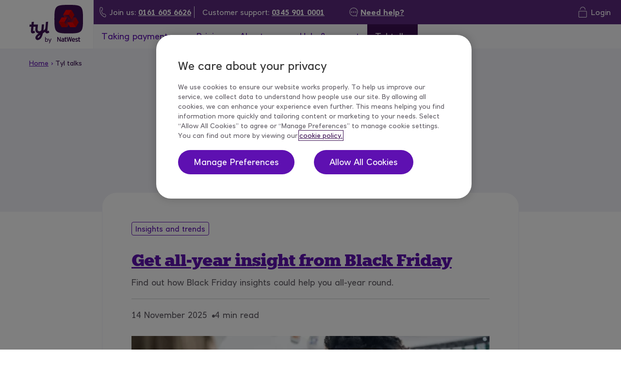

--- FILE ---
content_type: text/html; charset=UTF-8
request_url: https://www.tylbynatwest.com/tyl-talks
body_size: 25118
content:


<!DOCTYPE html><html class="fonts-loaded no-js" lang="en" prefix="og: http://ogp.me/ns# fb: http://ogp.me/ns/fb#"><head><link rel="dns-prefetch" href="https://cdn.cookielaw.org"><link rel="preconnect" href="https://cdn.cookielaw.org" crossorigin><link rel="dns-prefetch" href="https://assets.adobetm.com"><link rel="preconnect" href="https://assets.adobetm.com" crossorigin><meta charset="utf-8"><meta name="viewport" content="width=device-width,minimum-scale=1"><link rel="preload" href="https://assets.adobedtm.com/90decdbe34ba/7bda055ab7e8/launch-bcecefede253.min.js" as="script"><link rel="icon" href="/dist/assets/images/favicons/tyl/favicon.ico?f699c20ca722" sizes="any"><link rel="icon" href="/dist/assets/images/favicons/tyl/favicon.svg?f699c20ca722" type="image/svg+xml"><link rel="apple-touch-icon" href="/dist/assets/images/favicons/tyl/apple-touch-icon.png?f699c20ca722"><link rel="manifest" href="/dist/assets/images/favicons/tyl/site.webmanifest?f699c20ca722" crossorigin="use-credentials"><meta name="theme-color" content="#ffffff"><link rel="preload" as="font" href="/dist/assets/fonts/subset/RNHouseSansW01Bold-subset.woff2" type="font/woff2" crossorigin="anonymous"><link rel="preload" as="font" href="/dist/assets/fonts/subset/RNHouseSansW01Regular-subset.woff2" type="font/woff2" crossorigin="anonymous"><link rel="preload" as="font" href="/dist/assets/fonts/knile-black.woff2" type="font/woff2" crossorigin="anonymous"><script src="https://cdn.cookielaw.org/consent/cmp.stub.js" type="text/javascript" charset="UTF-8" async></script><script src="https://cdn.cookielaw.org/scripttemplates/otSDKStub.js" type="text/javascript" charset="UTF-8" data-domain-script="a1e3f9f8-c6ef-49ec-810a-3c0f9dadbdd5" async></script><script type="text/plain" class="optanon-category-C0002">
  window.campaigntracking();
  window.adobetracking();

    (function(timeout) {
    setTimeout(function() {
    window.adobeecid();
  }, timeout );
  }(
          3000
      ));
</script><script>
  window.digitalData = window.digitalData || [];
</script><script type='text/javascript'>
      ;(function(win, doc, style, timeout) {
        var STYLE_ID = 'at-body-style';
        var ONETRUST_PERFORMANCE_CATEGORY = 'C0002';

        function getParent() {
          return doc.getElementsByTagName('head')[0];
        }

        function addStyle(parent, id, def) {
          if (!parent) {
            return;
          }

          var style = doc.createElement('style');
          style.id = id;
          style.innerHTML = def;
          parent.appendChild(style);
        }

        function removeStyle(parent, id) {
          if (!parent) {
            return;
          }

          var style = doc.getElementById(id);

          if (!style) {
            return;
          }

          parent.removeChild(style);
        }

        function cookie(key) {
          return (new RegExp((key || '=')+'=(.*?); ','gm').exec(doc.cookie+'; '))?.[1] || '';
        }

        if (cookie('OptanonConsent').indexOf(ONETRUST_PERFORMANCE_CATEGORY + '%3A1') !== -1) {
          addStyle(getParent(), STYLE_ID, style);
          setTimeout(function() {
            removeStyle(getParent(), STYLE_ID);
          }, timeout);
       }

      }(window, document, "body {opacity: 0 !important}", 3000 ));
    </script><script async src="https://assets.adobedtm.com/90decdbe34ba/7bda055ab7e8/launch-bcecefede253.min.js"></script><!-- TrustBox script --><script type="text/javascript" src="//widget.trustpilot.com/bootstrap/v5/tp.widget.bootstrap.min.js" async></script><!-- End TrustBox script --><style nonce="9e1af660359b9e9cfb32143c160fb9770d330bbafa78">@charset "UTF-8";@font-face{font-display:swap;font-family:RNHouseSansBold;font-style:normal;font-weight:400;src:url(/dist/assets/fonts/subset/RNHouseSansW01Bold-subset.woff2) format("woff2"),url(/dist/assets/fonts/subset/RNHouseSansW01Bold-subset.woff) format("woff"),url(/dist/assets/fonts/subset/RNHouseSansW01Bold-subset.ttf) format("truetype")}@font-face{font-display:swap;font-family:RNHouseSansRegular;font-style:normal;font-weight:400;src:url(/dist/assets/fonts/subset/RNHouseSansW01Regular-subset.woff2) format("woff2"),url(/dist/assets/fonts/subset/RNHouseSansW01Regular-subset.woff) format("woff"),url(/dist/assets/fonts/subset/RNHouseSansW01Regular-subset.ttf) format("truetype")}@font-face{font-display:swap;font-family:KnileBlack;font-style:normal;font-weight:400;src:url(/dist/assets/fonts/knile-black.woff2) format("woff2"),url(/dist/assets/fonts/knile-black.woff) format("woff"),url(/dist/assets/fonts/knile-black.ttf) format("truetype")}.glider,.glider-contain{margin:0 auto;position:relative}.glider,.glider-track{transform:translateZ(0)}.glider-dot,.glider-next,.glider-prev{border:0;outline:0;padding:0;-webkit-user-select:none;-moz-user-select:none;user-select:none}.glider-contain{width:100%}.glider{-webkit-overflow-scrolling:touch;-ms-overflow-style:none;overflow-y:hidden}.glider-track{display:flex;margin:0;padding:0;width:100%;z-index:1}.glider.draggable{cursor:grab}.glider.draggable,.glider.draggable .glider-slide img{-webkit-user-select:none;-moz-user-select:none;user-select:none}.glider.draggable .glider-slide img{pointer-events:none}.glider.drag{cursor:grabbing}.glider-slide{align-content:center;justify-content:center;min-width:150px;-webkit-user-select:none;-moz-user-select:none;user-select:none;width:100%}.glider-slide img{max-width:100%}.glider::-webkit-scrollbar{height:0;opacity:0}.glider-next,.glider-prev{background:0 0;color:#666;cursor:pointer;font-size:40px;left:-23px;line-height:1;opacity:1;position:absolute;text-decoration:none;top:30%;transition:opacity .5s cubic-bezier(.17,.67,.83,.67),color .5s cubic-bezier(.17,.67,.83,.67);z-index:2}.glider-next:focus,.glider-next:hover,.glider-prev:focus,.glider-prev:hover{color:#ccc}.glider-next{left:auto;right:-23px}.glider-next.disabled,.glider-prev.disabled{color:#666;cursor:default;opacity:.25}.glider-hide{opacity:0}.glider-dots{display:flex;flex-wrap:wrap;justify-content:center;margin:0 auto;padding:0;-webkit-user-select:none;-moz-user-select:none;user-select:none}.glider-dot{background:#ccc;border-radius:999px;color:#ccc;cursor:pointer;display:block;height:12px;margin:7px;width:12px}.glider-dot:focus,.glider-dot:hover{background:#ddd}.glider-dot.active{background:#a89cc8}@media (max-width:36em){.glider::-webkit-scrollbar{-webkit-appearance:none;height:3px;opacity:1;width:7px}.glider::-webkit-scrollbar-thumb{background-color:hsla(0,0%,61%,.25);border-radius:99px;box-shadow:0 0 1px hsla(0,0%,100%,.25);opacity:1}}:root{--grid-size:3}@media (min-width:768px){:root{--grid-size:6}}@media (min-width:1080px){:root{--grid-size:12}}article,aside,details,figcaption,figure,footer,header,hgroup,main,nav,section,summary{display:block}audio,canvas,video{display:inline-block}audio:not([controls]){display:none;height:0}[hidden]{display:none}html{-webkit-text-size-adjust:100%;-ms-text-size-adjust:100%;font-family:sans-serif}body{margin:0}a:focus{outline:thin dotted}a:active,a:hover{outline:0}h1{font-size:2em;margin:.67em 0}abbr[title]{border-bottom:1px dotted}b,strong{font-weight:700}dfn{font-style:italic}hr{box-sizing:content-box;height:0}mark{background:#ff0;color:#000}code,kbd,pre,samp{font-family:monospace,serif;font-size:1em}pre{white-space:pre-wrap}q{quotes:"“" "”" "‘" "’"}small{font-size:80%}sub,sup{font-size:75%;line-height:0;position:relative;vertical-align:baseline}sup{top:-.5em}sub{bottom:-.25em}img{border:0}svg:not(:root){overflow:hidden}figure{margin:0}fieldset{border:1px solid silver;margin:0 2px;padding:.35em .625em .75em}legend{border:0;padding:0}button,input,select,textarea{font-family:inherit;font-size:100%;margin:0}button,input{line-height:normal}button,select{text-transform:none}button,html input[type=button],input[type=reset],input[type=submit]{-webkit-appearance:button;cursor:pointer}button[disabled],html input[disabled]{cursor:default}input[type=checkbox],input[type=radio]{box-sizing:border-box;padding:0}input[type=search]{-webkit-appearance:textfield;box-sizing:content-box}input[type=search]::-webkit-search-cancel-button,input[type=search]::-webkit-search-decoration{-webkit-appearance:none}button::-moz-focus-inner,input::-moz-focus-inner{border:0;padding:0}textarea{overflow:auto;vertical-align:top}table{border-collapse:collapse;border-spacing:0}:root{--gutter-sm:1.25rem;--gutter-md:1.25rem;--gutter-lg:1.875rem}@media (min-width:768px){:root{--gutter-sm:1.875rem;--gutter-md:2.5rem;--gutter-lg:2.5rem}}@media (min-width:1080px){:root{--gutter-sm:1.25rem;--gutter-md:3.125rem;--gutter-lg:3.75rem}}@media (min-width:1200px){:root{--gutter-sm:1.25rem;--gutter-md:3.125rem;--gutter-lg:3.75rem}}@media (min-width:1600px){:root{--gutter-sm:1.875rem;--gutter-md:3.75rem;--gutter-lg:5rem}}:root{--spacer-sm:1.25rem;--spacer-md:2.5rem;--spacer-lg:2.5rem}@media (min-width:768px){:root{--spacer-sm:1.25rem;--spacer-md:3.125rem;--spacer-lg:3.75rem}}@media (min-width:1080px){:root{--spacer-sm:1.875rem;--spacer-md:3.125rem;--spacer-lg:5rem}}@media (min-width:1200px){:root{--spacer-sm:1.875rem;--spacer-md:3.125rem;--spacer-lg:6.25rem}}@media (min-width:1600px){:root{--spacer-sm:2.5rem;--spacer-md:3.75rem;--spacer-lg:6.25rem}}*,:after,:before{box-sizing:border-box}:first-child{margin-top:0}:last-child{margin-bottom:0}:root :focus,:root a:focus>img{outline:1px solid currentColor;outline-offset:1px}table{border-collapse:separate;border-spacing:4px;font-size:.75rem;margin:0 0 1.25rem;text-align:center;width:100%}@media (min-width:360px){table{font-size:.875rem}}@media (min-width:1200px){table{font-size:1rem}}table:last-child{margin-bottom:0}td,th{background:#fff;height:2.5rem;padding:.375rem .9375rem}@media (min-width:1200px){td,th{padding:.375rem 1.25rem}}th{font-family:RNHouseSansBold,Arial,sans-serif}thead th{background:#5a287d;color:#fff;font-family:RNHouseSansRegular,Arial,sans-serif;font-size:1rem;height:6.25rem;line-height:1.4444444444}@media (min-width:360px){thead th{font-size:1.125rem}}thead th:first-child{border-radius:.25rem 0 0 0}thead th:last-child{border-radius:0 .25rem 0 0}tbody th{text-align:left}tbody tr:nth-child(odd) td,tbody tr:nth-child(odd) th{background:#f7f7fb}tfoot{font-family:RNHouseSansBold,Arial,sans-serif}tfoot td{background:#f2f2f8}form{text-align:left;width:100%}fieldset{border:0;margin:0 0 1.25rem;padding:0}label{display:block;margin-bottom:.75rem}input,label,select,textarea{font-size:1.125rem;line-height:1.3333333333}input,select,textarea{background-color:#fff;border:1px solid var(--brd-col,#646068);border-radius:.5rem;color:#000;margin-bottom:.3125rem;padding:.75rem 1.25rem;width:100%}:root input:focus,:root select:focus,:root textarea:focus{outline:2px solid #5e10b1;outline-offset:2px}input[disabled],select[disabled],textarea[disabled]{background-color:#cccfd0}input[type=checkbox],input[type=radio]{-webkit-appearance:none;-moz-appearance:none;appearance:none;background-position:50%;background-repeat:no-repeat;background-size:50% 50%;height:1.5rem;margin:0 .75rem 0 0;padding:.1875rem;width:1.5rem}input[type=checkbox]:checked,input[type=checkbox]:focus,input[type=radio]:checked,input[type=radio]:focus{border-color:#5a287d}input[type=checkbox]{border-radius:0}input[type=checkbox]:checked{background-image:url("data:image/svg+xml;charset=utf-8,%3Csvg xmlns='http://www.w3.org/2000/svg' width='18' height='14'%3E%3Cpath fill='%233C1053' d='m16.506.874-.09.073-10.73 10.541-4.07-3.838-.088-.075c-.41-.29-.929-.245-1.256.088a.95.95 0 0 0 .013 1.344L5.022 13.5l.05.045a.986.986 0 0 0 .216.14l.117.043a1 1 0 0 0 .2.04l.125.002.162-.021.158-.05.092-.043.059-.034.033-.023.084-.068L17.72 2.328l.085-.097c.29-.406.25-.918-.073-1.247a.95.95 0 0 0-1.226-.11Z'/%3E%3C/svg%3E");background-size:75% auto}input[type=radio]{border:0;border-radius:50%;box-shadow:inset 0 0 0 1px var(--brd-col,#646068)}input[type=radio]:checked{background-image:radial-gradient(circle at center,#3c1053 calc(75% - 1px),#fff 75%);box-shadow:inset 0 0 0 1px #3c1053}select{-webkit-appearance:none;-moz-appearance:none;appearance:none;background-image:url("data:image/svg+xml;charset=utf-8,%3Csvg xmlns='http://www.w3.org/2000/svg' width='24' height='13'%3E%3Cpath fill='%235E10B1' fill-rule='evenodd' d='M12.013 12.237c-.1 0-.1 0 0 0-.5 0-.9-.2-1.3-.5l-9.7-10.2c-.3-.3-.3-.8 0-1.1.3-.3.8-.3 1.1 0l9.7 10.2c.1.1.1.1.2.1 0 0 .1 0 .2-.1l9.7-10.2c.3-.3.8-.3 1.1 0 .3.3.3.8 0 1.1l-9.8 10.2c-.4.3-.8.5-1.2.5Z'/%3E%3C/svg%3E");background-position:calc(100% - 16px);background-repeat:no-repeat;background-size:24px 13px}::-moz-placeholder{opacity:1}::placeholder{opacity:1}.flatpickr-calendar.flatpickr-day.selected{background-color:#3c1053!important}picture{display:block;margin:0 auto}iframe,img,video{display:block;margin:0 0 calc(var(--spacer-sm) + 10px);max-width:100%}@media (min-width:1200px){iframe,img,video{margin:0 0 var(--spacer-sm)}}p img{margin-bottom:0}svg{fill:currentColor;display:inline-block;height:auto;vertical-align:middle;width:100%}figure{margin:0 0 calc(var(--spacer-sm) + 10px)}@media (min-width:1200px){figure{margin:0 0 var(--spacer-sm)}}figure iframe,figure img,figure video{margin-bottom:0}figcaption{font-size:14px;font-style:italic;padding:.1875rem 0}@media (min-width:1200px){figcaption{font-size:16px}}*{font-weight:400}html{font-size:1rem}body{-webkit-font-smoothing:antialiased;-moz-osx-font-smoothing:grayscale;color:#646068;font-family:RNHouseSansRegular,Arial,sans-serif;font-size:1.125rem;line-height:1.4444444444}ol,p,ul{margin:0 0 20px}ol,ul{padding-left:1.125em}ol ol{list-style-type:disc}a{color:#5e10b1;font-family:inherit;text-decoration:underline;transition-duration:.25s}a:focus,a:hover{color:#3c1053;text-decoration:none}a[href^="tel:"]{font-family:RNHouseSansRegular,Arial,sans-serif;line-height:inherit}a[href^="tel:"]:before{background:url("data:image/svg+xml;charset=utf-8,%3Csvg xmlns='http://www.w3.org/2000/svg' width='40' height='40'%3E%3Cpath fill='%235e10b1' d='M30.86 39.99c1.02.066 2.026-.176 3.193-.887 1.52-.926 2.838-2.405 3.74-3.688.877-1.25 2.098-3.341 2.2-4.898.073-1.12-.411-2.043-1.91-3.01 0 0-4.935-2.342-7.205-3.164-1.457-.529-2.108-.416-2.933.572-.867 1.04-1.533 2.175-2.477 3.215-.577.636-1.02.632-1.589.385-2.048-.893-4.7-2.967-7.064-5.33-2.363-2.364-4.437-5.016-5.33-7.064-.248-.568-.25-1.012.385-1.589 1.04-.944 2.175-1.61 3.215-2.477.988-.825 1.1-1.476.572-2.933-.822-2.27-3.164-7.206-3.164-7.206-.967-1.498-1.89-1.982-3.01-1.909-1.556.102-3.649 1.323-4.898 2.2-1.283.902-2.762 2.22-3.688 3.74C.187 7.113-.056 8.12.011 9.138c.318 4.851 5.605 12.405 12.025 18.825S26.009 39.67 30.861 39.988'/%3E%3C/svg%3E") 50% no-repeat;background-size:cover;content:"";display:inline-block;height:max(1.5rem,1.3333em);margin-right:.125rem;vertical-align:text-bottom;width:max(1.5rem,1.3333em)}@supports ((-webkit-mask-size:cover) or (mask-size:cover)){a[href^="tel:"]:before{background:currentColor;-webkit-mask-image:url(/dist/assets/svgs/phone.svg);mask-image:url(/dist/assets/svgs/phone.svg);-webkit-mask-position:50% 50%;mask-position:50% 50%;-webkit-mask-repeat:no-repeat;mask-repeat:no-repeat;-webkit-mask-size:cover;mask-size:cover}}strong{font-family:RNHouseSansBold,Arial,sans-serif;font-weight:400}small{display:inline-block;font-size:.875rem}small[style*=text-align]{display:block}span{font-family:inherit}sub,sup{font-size:.6875em}sup{top:-.375em}sub{bottom:-.125em}blockquote{color:#333;margin:0 0 calc(var(--spacer-sm) + 10px);text-align:left}@media (min-width:1200px){blockquote{margin:0 0 var(--spacer-sm)}}blockquote p,blockquote:before{margin-bottom:1rem}@media (min-width:768px){blockquote p,blockquote:before{margin-bottom:1.25rem}}blockquote:before{background:url(/dist/assets/svgs/quote.svg) 0 0 no-repeat;background-size:contain;content:"";display:block;height:1.5625rem;width:1.8125rem}blockquote p{font-family:RNHouseSansRegular,Arial,sans-serif;font-style:italic}@media (min-width:1080px){blockquote p{font-size:1.625rem;line-height:1.3076923077}}@media (min-width:1200px){blockquote p{font-size:1.75rem;line-height:1.2857142857}}@media (min-width:1600px){blockquote p{font-size:1.875rem;line-height:1.2666666667}}cite{color:#646068;display:block;font-style:normal}cite span{display:block;margin-bottom:.25rem}cite span:first-child{color:#333;font-family:RNHouseSansBold,Arial,sans-serif}cite span:last-child{margin-bottom:0}hr{background-color:#f2f2f8;border:0;height:1px;margin:calc(var(--spacer-md) - 10px) 0 calc(var(--spacer-md) - 10px)}@media (min-width:768px){hr{margin:calc(var(--spacer-md) - 20px) 0 calc(var(--spacer-md) - 10px)}}pre{background-color:#f2f2f8;font-size:1.125rem;margin:calc(var(--spacer-md) - 20px) 0 calc(var(--spacer-md) - 10px);padding:1.25rem}.l-columns{display:flex;flex-direction:column;margin:0 calc(var(--gutter-sm)/-2) var(--spacer-sm)}@media (min-width:1080px){.l-columns{flex-direction:row}}.l-columns:last-child{margin-bottom:0}.l-columns--aligned .l-column{display:flex;flex-direction:column}.l-column{flex:0 1 auto;margin:0 0 1.875rem;padding:0 calc(var(--gutter-sm)/2);text-align:left;width:100%}@media (min-width:1080px){.l-column{margin-bottom:0}}.l-column:last-child{margin-bottom:0}.l-columns--spaced{margin-left:calc(var(--gutter-md)/-2);margin-right:calc(var(--gutter-md)/-2)}@media (min-width:1600px){.l-columns--spaced{margin-left:calc(var(--gutter-lg)/-2);margin-right:calc(var(--gutter-lg)/-2)}}.l-columns--spaced .l-column{padding:0 calc(var(--gutter-md)/2)}@media (min-width:1600px){.l-columns--spaced .l-column{padding:0 calc(var(--gutter-lg)/2)}}.l-inner{margin:0 auto;max-width:87.5rem;padding:0 var(--gutter-lg)}.l-panel{margin:var(--spacer-lg) 0;position:relative;scroll-margin-top:calc(var(--navHeight) + var(--spacer-sm));text-align:center}.l-panel__background{background:linear-gradient(transparent 2.5rem,#f2f2f8 0,#f2f2f8 calc(100% - 2.5rem),transparent calc(100% - 2.5rem));margin:0 calc(var(--gutter-lg)*-1);padding:0 var(--gutter-lg)}.l-panel--bg-full{background:#f2f2f8;margin:0;padding:var(--spacer-lg) 0;scroll-margin-top:var(--navHeight)}.l-panel--bg-full .l-panel__background,.l-panel--bg-none .l-panel__background{background:none!important}.a-button{align-items:center;background:#5e10b1;border:1px solid #5e10b1;border-radius:1.5625rem;color:#fff;display:inline-flex;font-family:RNHouseSansRegular,Arial,sans-serif;font-size:1.125rem;justify-content:center;line-height:1.3333333333;min-width:6rem;padding:.75rem 2rem;text-decoration:none;transition:all .25s}.a-button:focus,.a-button:hover{background:#3c1053;border-color:#3c1053;color:#fff}.a-button:focus{outline:1px solid #3c1053}.a-button[disabled]{background:#646068!important;border-color:#646068!important;color:#fff!important}.a-button .icon{fill:currentColor;flex:0 0 auto;height:1.5rem;margin:0 0 0 .3125rem;width:1.5rem}.a-button--secondary{background:transparent;border-color:currentColor;color:#5e10b1}.a-button--secondary:focus,.a-button--secondary:hover{background:hsla(0,0%,100%,.15);border-color:currentColor;color:#3c1053}.a-button--secondary:focus{outline:1px solid currentColor}.a-button--simple{background-color:transparent;border:none;border-radius:0;color:#5e10b1;padding:0}.a-button--simple:focus,.a-button--simple:hover{background-color:transparent;color:#3c1053;text-decoration:underline}.a-button--icon-first{flex-direction:row-reverse}.a-button--icon-first .icon{margin:0 .3125rem 0 0}h1,h2,h3,h4,h5,h6,p:where([class*=a-heading]),span:where([class*=a-heading]),strong:where([class*=a-heading]){color:#333;font-family:RNHouseSansRegular,Arial,sans-serif;font-weight:400;letter-spacing:0;margin:1.875rem 0 .625rem}h1:first-child,h2:first-child,h3:first-child,h4:first-child,h5:first-child,h6:first-child,p:where([class*=a-heading]):first-child,span:where([class*=a-heading]):first-child,strong:where([class*=a-heading]):first-child{margin-top:0}h1:last-child,h2:last-child,h3:last-child,h4:last-child,h5:last-child,h6:last-child,p:where([class*=a-heading]):last-child,span:where([class*=a-heading]):last-child,strong:where([class*=a-heading]):last-child{margin-bottom:0}.a-heading--lg,.a-heading--xl,h1,h2{color:#5a287d;font-family:KnileBlack,Georgia,serif;letter-spacing:-.0625rem;line-height:1}@supports (text-wrap:balance){.a-heading--lg h1,.a-heading--xl h1,h1 h1,h2 h1{text-wrap:balance}}.a-heading--md,.a-heading--sm,.a-heading--xs,.a-heading--xxs{color:#333;font-family:RNHouseSansRegular,Arial,sans-serif;letter-spacing:0}.a-heading--xl,h1{font-size:1.625rem}@media (min-width:768px){.a-heading--xl,h1{font-size:2rem;margin:2.5rem 0 .875rem}}@media (min-width:1200px){.a-heading--xl,h1{font-size:2.5rem;margin:3.125rem 0 1rem}}@media (min-width:1600px){.a-heading--xl,h1{font-size:3rem}}.a-heading--lg,h2{font-size:1.625rem;line-height:1.3076923077}@media (min-width:768px){.a-heading--lg,h2{font-size:1.875rem;line-height:1.2666666667;margin:2.5rem 0 .875rem}}@media (min-width:1200px){.a-heading--lg,h2{font-size:2.125rem;line-height:1.2941176471;margin:3.125rem 0 .875rem}}.a-heading--md,h3{font-size:1.5rem;line-height:1.25}@media (min-width:768px){.a-heading--md,h3{font-size:1.75rem;line-height:1.2142857143;margin:2.5rem 0 .75rem}}@media (min-width:1200px){.a-heading--md,h3{font-size:1.875rem;line-height:1.2}}.a-heading--sm,h4{font-size:1.375rem;line-height:1.3636363636}@media (min-width:768px){.a-heading--sm,h4{font-size:1.5rem;line-height:1.3333333333}}@media (min-width:1200px){.a-heading--sm,h4{font-size:1.625rem;line-height:1.3846153846}}.a-heading--xs,h5{font-size:1.25rem;line-height:1.4;margin-bottom:.5rem}@media (min-width:1200px){.a-heading--xs,h5{font-size:1.375rem;line-height:1.3636363636}}.a-heading--xxs,h6{font-size:1.125rem;line-height:1.4444444444;margin-bottom:.5rem}.m-article-header{margin-bottom:1.25rem}@media (min-width:1080px){.m-article-header{margin-bottom:1.875rem}}.m-article-header iframe{margin-top:1.25rem}@media (min-width:1200px){.m-article-header iframe{margin-top:1.875rem}}.m-article-header__category{align-items:center;display:flex;flex-wrap:wrap;font-size:1rem;gap:.3125rem 1.25rem;line-height:1.5;margin-bottom:1.25rem}@media (min-width:768px){.m-article-header__category{gap:.3125rem 1.875rem}}@media (min-width:1200px){.m-article-header__category{margin-bottom:1.875rem}}.m-article-header__category a{display:block;flex-shrink:0}.m-article-header__category a:first-of-type{border:1px solid;border-radius:.25rem;padding:.0625rem .4375rem;text-decoration:none}.m-article-header__title{margin:0 0 .625rem}.m-article-header__intro{padding-bottom:1.25rem}.m-article-header__meta{border-top:1px solid #cccfd0;display:flex;font-size:.875rem;gap:.625rem;line-height:1.4285714286;padding-top:.625rem}@media (min-width:768px){.m-article-header__meta{font-size:inherit;line-height:inherit}}@media (min-width:1200px){.m-article-header__meta{padding-top:1.25rem}}.m-article-header__meta>p{margin:0}.m-article-header__meta>p:after{background:currentColor;border-radius:50%;content:"";display:inline-block;height:.375rem;margin-left:.625rem;vertical-align:middle;width:.375rem}.m-article-header__meta>p:last-child:after{content:none}.m-faq-nav{background-color:#fafafc;height:auto;padding-bottom:3.125rem}@media (min-width:768px){.m-faq-nav{border:1px solid #f2f2f8;border-radius:0 .9375rem .9375rem 0;height:100%;padding-bottom:0}}@media (min-width:1080px){.m-faq-nav{border-radius:0 1.875rem 1.875rem 0}}.m-faq-nav .m-related-articles{border-top:none;margin-top:0;padding-top:0}.m-faq-nav__heading{align-items:center;background-color:#5a287d;display:flex;justify-content:space-between;margin:0 -.0625rem;padding:1.0625rem 1.875rem}@media (min-width:768px){.m-faq-nav__heading{background-color:#5a287d;border-radius:0 .9375rem 0 0;display:block;padding:1.25rem 2.5rem}}@media (min-width:1080px){.m-faq-nav__heading{border-radius:0 1.875rem 0 0;padding:1.875rem 3.75rem}}.m-faq-nav__heading p{color:#fff;flex-grow:1;font-family:RNHouseSansBold,Arial,sans-serif;font-size:1.125rem;line-height:1.625rem;margin-bottom:0}@media (min-width:768px){.m-faq-nav__heading p{font-family:RNHouseSansRegular,Arial,sans-serif;font-size:1.125rem;line-height:1.625rem}}@media (min-width:1080px){.m-faq-nav__heading p{font-size:1.375rem;line-height:1.875rem}}.m-faq-nav__heading span{background-color:#5e10b1;border-radius:50%;display:block;height:1.75rem;position:relative;width:1.75rem}.m-faq-nav__heading span:after,.m-faq-nav__heading span:before{background:#fff;content:"";height:.875rem;left:.8125rem;position:absolute;top:.4375rem;width:.125rem}.m-faq-nav__heading span:after{transform:rotate(-45deg)}.m-faq-nav__heading span:before{transform:rotate(45deg)}@media (min-width:768px){.m-faq-nav__heading span{display:none}}.m-faq-nav__subheading{background-color:#5a287d;border-radius:0 1.875rem 1.875rem 0;margin-left:-.0625rem;padding:1.25rem 0 1.25rem 1.875rem;width:10rem}.m-faq-nav__subheading p{color:#fff;font-family:RNHouseSansRegular,Arial,sans-serif;font-size:1.125rem;line-height:1.375rem}@media (min-width:768px){.m-faq-nav__subheading{font-size:1.125rem;line-height:1.375rem;padding:1.25rem 0 1.25rem 2.8125rem}}@media (min-width:1080px){.m-faq-nav__subheading{font-size:1.375rem;line-height:1.875rem;padding:1.25rem 0 1.25rem 3.125rem}}@media (min-width:768px){.m-faq-nav__wrapper{padding:1.25rem 2.25rem 1.25rem 2.5rem}}@media (min-width:1080px){.m-faq-nav__wrapper{padding:1.25rem 4.375rem}}.m-faq-nav ul{color:#5e10b1;font-size:1.125rem;line-height:1.375rem;list-style-type:none;padding:.9375rem 1.875rem}@media (min-width:768px){.m-faq-nav ul{font-size:1rem;line-height:1.375rem;padding:0}}@media (min-width:1080px){.m-faq-nav ul{font-size:1.125rem;line-height:1.375rem}}.m-faq-nav ul li{border-bottom:1px solid #cccfd0;display:flex;margin-bottom:0;padding:.9375rem 0}@media (min-width:768px){.m-faq-nav ul li{padding:.625rem 0}}@media (min-width:1080px){.m-faq-nav ul li{padding:.9375rem 0}}.m-faq-nav ul li:first-child{padding-top:0}.m-faq-nav ul li:before{color:#5e10b1;content:"›";flex-shrink:0;margin-right:.375rem}.m-faq-nav a{color:#5e10b1;text-decoration:none}.m-faq-nav a:active,.m-faq-nav a:focus,.m-faq-nav a:hover{color:#3c1053}.m-faq-nav .m-related-articles__item--selected{border-bottom-color:#3c1053}.m-faq-nav .m-related-articles__item--selected a{color:#3c1053}.o-article{margin-top:0;text-align:left}.o-article .m-article-header{background:#fff;border-radius:.9375rem;margin:0 auto;max-width:50rem;padding:1.875rem 1.25rem}@media (max-width:399px){.o-article .m-article-header{margin:0 -.625rem}}@media (min-width:768px){.o-article .m-article-header{padding:2.5rem 2.5rem 1.875rem}}@media (min-width:1080px){.o-article .m-article-header{border-radius:1.875rem;padding:3.75rem 3.75rem 1.875rem}}.o-article .m-article-header__header,.o-article .m-article-header__meta,.o-article .m-article-header__title{margin-left:auto;margin-right:auto;max-width:42.5rem}.o-article .o-article-image-panel,.o-article .o-article-panel,.o-article .o-cta-panel{margin:1.875rem 0}@media (min-width:768px){.o-article .o-article-image-panel,.o-article .o-article-panel,.o-article .o-cta-panel{margin:2.5rem 0}}@media (min-width:1200px){.o-article .o-article-image-panel,.o-article .o-article-panel,.o-article .o-cta-panel{margin:3.75rem 0}}.o-article .o-article-image-panel:first-child,.o-article .o-article-panel:first-child,.o-article .o-cta-panel:first-child{margin-top:0}.o-article .o-article-image-panel:last-child,.o-article .o-article-panel:last-child,.o-article .o-cta-panel:last-child{margin-bottom:0}.o-hero+.o-article{margin-top:-2.5rem;position:relative;z-index:2}@media (min-width:768px){.o-hero+.o-article{margin-top:-7.5rem}}@media (min-width:1080px){.o-hero+.o-article{margin-top:-9.375rem}}@media (min-width:1200px){.o-hero+.o-article{margin-top:-11.25rem}}.o-article .o-cta-panel .l-inner{padding:0}.o-article .o-cta-panel .l-panel__header,.o-article .o-cta-panel__content{margin:0 auto;max-width:42.5rem}.o-article .o-cta-panel .l-panel__header{margin-bottom:.5rem}.o-article .o-cta-panel .l-panel__header .a-heading{font-family:RNHouseSansBold,Arial,sans-serif;font-size:1.125rem;line-height:1.3333333333}@media (min-width:768px){.o-article .o-cta-panel .l-panel__header .a-heading{font-size:1.25rem;line-height:1.4}}@media (min-width:1200px){.o-article .o-cta-panel .l-panel__header .a-heading{font-size:1.375rem;line-height:1.3636363636}}.o-article .o-cta-panel__actions,.o-article .o-cta-panel__actions:first-child{margin-top:1.25rem}.o-benefit-blocks-panel{background:#5a287d;color:#fff;overflow:hidden;padding:1.5rem 0;position:relative;scroll-margin-top:var(--navHeight);z-index:2}@media (min-width:768px){.o-benefit-blocks-panel{padding:.9375rem 0}}@media (min-width:1200px){.o-benefit-blocks-panel .l-inner{align-items:center;display:flex;flex-direction:row-reverse;gap:0 var(--gutter-lg)}}@media (max-width:767px){.o-benefit-blocks-panel__items,.o-benefit-blocks-panel__trustpilot{flex-direction:column;margin:0 -.625rem}}.o-benefit-blocks-panel__items{display:flex;flex-direction:column;gap:1.5rem 1.875rem;width:100%}@media (min-width:768px){.o-benefit-blocks-panel__items{-moz-column-gap:1.25rem;column-gap:1.25rem;flex-direction:row}}@media (min-width:1080px){.o-benefit-blocks-panel__items{-moz-column-gap:1.875rem;column-gap:1.875rem}}.o-benefit-blocks-panel__item{align-items:center;display:flex;font-size:1rem;gap:.625rem;line-height:1.25;position:relative;width:100%}.o-benefit-blocks-panel__item svg{flex-shrink:0;height:2.625rem;width:2.625rem}.o-benefit-blocks-panel__items:not(:last-child) .o-benefit-blocks-panel__item:nth-child(n+3)~*{display:none}.o-benefit-blocks-panel__trustpilot{padding:1.25rem 0;position:relative;top:1.5rem}@media (min-width:768px){.o-benefit-blocks-panel__trustpilot{padding:.9375rem 0;top:.9375rem}}@media (min-width:1200px){.o-benefit-blocks-panel__trustpilot{flex-shrink:0;padding:0;top:0}}.o-benefit-blocks-panel__trustpilot:before{background:#3c1053;bottom:0;content:"";left:50%;position:absolute;top:0;transform:translateX(-50%);width:100vw}@media (min-width:1200px){.o-benefit-blocks-panel__trustpilot:before{content:none}}.o-benefit-blocks-panel__trustpilot iframe{margin:0 auto}.o-breadcrumbs{color:#5e10b1;margin-top:var(--navHeight);padding:1.0625rem 0;position:absolute;width:100%;z-index:5}@media (min-width:768px){.o-breadcrumbs{padding:1.25rem 0}}.o-breadcrumbs__links{align-items:center;display:flex;flex-wrap:wrap;list-style:none;margin:0;padding:0}.o-breadcrumbs__links li{font-size:.75rem;line-height:1.3333333333}@media (min-width:768px){.o-breadcrumbs__links li{font-size:.875rem;line-height:1.4285714286}}.o-breadcrumbs__links li:after{content:"›";display:inline-block;text-align:center;width:.625rem}@media (min-width:768px){.o-breadcrumbs__links li:after{width:.875rem}}.o-breadcrumbs__links li:last-child{color:#3c1053}.o-breadcrumbs__links li:last-child:after{content:none}.o-breadcrumbs__links li:last-of-type{overflow:hidden;text-overflow:ellipsis;white-space:nowrap}.o-breadcrumbs__links a{color:#5e10b1;display:inline-block;text-decoration:underline}.o-breadcrumbs__links a:focus,.o-breadcrumbs__links a:hover{color:#3c1053;text-decoration:none}.o-breadcrumbs--white{color:#fff}.o-breadcrumbs--white li:last-child{color:inherit}.o-breadcrumbs--white a,.o-breadcrumbs--white a:focus,.o-breadcrumbs--white a:hover{color:#fff}@media (min-width:768px){.o-breadcrumbs--dark a,.o-breadcrumbs--dark li{color:#5a287d!important}.o-breadcrumbs--light a,.o-breadcrumbs--light li{color:#fff!important}}.o-content-panel__wrap{margin:0 auto;max-width:50rem}@media (min-width:768px){.o-content-panel__wrap{background:#fafafc;border:1px solid #f2f2f8;border-radius:.9375rem;padding:2.5rem}}@media (min-width:1080px){.o-content-panel__wrap{border-radius:1.875rem;padding:3.75rem 3.125rem}}.l-panel--bg-full .o-content-panel__wrap,.l-panel--bg-none .o-content-panel__wrap{background:transparent;border:none;padding-bottom:0;padding-top:0}.o-content-panel__content{text-align:left}@media (min-width:768px){.o-content-panel__content{background:#fff;border:1px solid #f2f2f8;border-radius:.3125rem;padding:2.5rem}}@media (min-width:1080px){.o-content-panel__content{padding:3.125rem}}.l-panel--bg-none .o-content-panel__content{background:transparent;border:none;padding-bottom:0;padding-top:0}@media (min-width:768px){.o-hero+.o-content-panel{margin-top:-1.25rem;position:relative;z-index:2}}@media (min-width:1080px){.o-hero+.o-content-panel{margin-top:-2.5rem}}.o-hero+.o-content-panel.l-panel--bg-none{margin-top:var(--spacer-lg)}#main-content{padding-top:var(--navHeight)}.o-hero{background:#f2f2f8;padding:4.375rem 0 2.5rem;position:relative;scroll-margin-top:var(--navHeight);text-align:center;z-index:2}@media (min-width:768px){.o-hero{padding:5.625rem 0 3.75rem}}@media (min-width:1080px){.o-hero{padding:5.625rem 0 5rem}}@media (min-width:1200px){.o-hero{background:#f2f2f8!important;padding:6.25rem 0}}.o-hero .a-heading,.o-hero ol,.o-hero p,.o-hero ul{margin-bottom:1.25rem}.o-hero .a-heading:last-child,.o-hero ol:last-child,.o-hero p:last-child,.o-hero ul:last-child{margin-bottom:0}.o-hero__content,.o-hero__content-wrap{margin-bottom:1.25rem}@media (min-width:768px){.o-hero__content,.o-hero__content-wrap{margin-bottom:1.875rem}}.o-hero__content-wrap:last-child,.o-hero__content:last-child{margin-bottom:0}@media (min-width:768px){.o-hero__content-wrap{margin-bottom:0}}.o-hero__content{margin-left:auto;margin-right:auto;max-width:35rem}@media (min-width:1200px){.o-hero__content{max-width:50rem}}@media (min-width:768px){.o-hero__image--mobile{display:none;visibility:hidden}}.o-hero__image--mobile+.o-hero__image--default{display:none;visibility:hidden}@media (min-width:768px){.o-hero__image--mobile+.o-hero__image--default{display:block;visibility:visible}}.o-hero__trustpilot{margin:1.875rem auto 0;width:-moz-max-content;width:max-content}.o-hero__payments{align-items:center;display:flex;flex-direction:row;flex-wrap:wrap;gap:1.25rem 1.125rem;justify-content:center;list-style:none;margin:0 0 1.25rem;padding:0}@media (min-width:768px){.o-hero__payments{gap:.75rem 1.25rem;margin-bottom:1.875rem;padding:0 1.875rem}}@media (min-width:1080px){.o-hero__payments{flex-wrap:nowrap;max-width:none;padding:0}}.o-hero__payments:last-child{margin-bottom:0}@media (min-width:1080px){.o-hero--panel .o-hero__payments{justify-content:flex-start}}.o-hero__subheading{color:#333;font-family:RNHouseSansRegular,Arial,sans-serif;font-size:1.25rem;font-weight:400;letter-spacing:0;line-height:1.4;margin:1.25rem 0 0}@media (min-width:768px){.o-hero__subheading{font-size:1.375rem;line-height:1.3636363636;margin-top:1.875rem}}.o-hero__article-image{margin:0 auto calc(var(--spacer-lg)*-1);width:100%}.o-hero__article-image-inner{margin-left:calc(var(--gutter-lg)*-1);margin-right:calc(var(--gutter-lg)*-1)}@media (min-width:1080px){.o-hero__article-image-inner{margin:0}}.o-hero__article-image img{aspect-ratio:16/9;width:100%}@media (min-width:1080px){.o-hero__article-image img{border-radius:6px 6px 0 0}}.o-hero__content-wrap+.o-hero__article-image{margin-top:-1.25rem}@media (min-width:768px){.o-hero__content-wrap+.o-hero__article-image{margin-top:-1.875rem}}.o-hero--image-full,.o-hero--image-side{padding:3.125rem 0 2.5rem}@media (max-width:767px){.o-hero--image-full,.o-hero--image-side{background:#f2f2f8}}@media (min-width:768px){.o-hero--image-full,.o-hero--image-side{padding-top:3.75rem}}@media (min-width:1200px){.o-hero--image-full,.o-hero--image-side{padding:6.25rem 0 5rem}}.o-hero--image-full .o-hero__content,.o-hero--image-side .o-hero__content{margin-left:0;max-width:unset;position:relative;text-align:left;z-index:1}@media (min-width:768px){.o-hero--image-full .o-hero__content,.o-hero--image-side .o-hero__content{width:57.6%}}@media (min-width:1080px){.o-hero--image-full .o-hero__content,.o-hero--image-side .o-hero__content{width:50%}}.o-hero--image-full .o-hero__content:last-child,.o-hero--image-side .o-hero__content:last-child{margin-bottom:0}.o-hero--image-full .o-hero__content p,.o-hero--image-side .o-hero__content p{margin-bottom:.625rem}.o-hero--image-full .o-hero__content p:last-of-type,.o-hero--image-side .o-hero__content p:last-of-type{margin-bottom:1.25rem}.o-hero--image-full .o-hero__content p:last-child,.o-hero--image-side .o-hero__content p:last-child{margin-bottom:0}@media (max-width:767px){.overlay+#main-content .o-hero--image-full,.overlay+#main-content .o-hero--image-side{padding-top:1.25rem}}@media (min-width:1200px){.o-hero--panel{padding:3.75rem 0 2.5rem}}@media (max-width:767px){.o-hero--panel .o-hero__content-wrap{margin-left:-.625rem;margin-right:-.625rem}}.o-hero--panel .o-hero__content{background:#5a287d;border-radius:.9375rem;color:#fff;padding:1.25rem 1.25rem 1.875rem}@media (min-width:768px){.o-hero--panel .o-hero__content{padding:1.875rem}}@media (min-width:1080px){.o-hero--panel .o-hero__content{border-radius:1.875rem}}@media (min-width:1200px){.o-hero--panel .o-hero__content{padding:2.5rem}}@media (max-width:767px){.o-hero--image-full{padding-bottom:0}}@media (min-width:768px){.o-hero--image-full{min-height:30rem}}.o-hero--image-full .o-hero__image{max-width:87.5rem}@media (max-width:767px){.o-hero--image-full .o-hero__image{margin:0 calc(var(--gutter-lg)*-1)}}@media (min-width:768px){.o-hero--image-full .o-hero__image{bottom:0;left:0;margin:0 auto!important;position:absolute;right:0;top:0}}.o-hero--image-full .o-hero__image img,.o-hero--image-full .o-hero__image picture{height:100%;-o-object-fit:cover;object-fit:cover;width:100%}.o-hero--image-full .o-hero__image picture>img{aspect-ratio:4/3;margin:0 auto;width:100%}@media (min-width:768px){.o-hero--image-full .o-hero__image picture>img{aspect-ratio:280/137}}.o-hero--image-side.o-hero{padding-bottom:4.1875rem}@media (min-width:1200px){.o-hero--image-side.o-hero{padding-bottom:6.25rem}}.o-hero--image-side .l-inner{display:flex;flex-direction:column}@media (min-width:768px){.o-hero--image-side .l-inner{align-items:center;display:flex;flex-direction:row;gap:0 1.875rem}}@media (min-width:1200px){.o-hero--image-side .l-inner{flex-direction:row;gap:0 3.75rem}}.o-hero--image-side .o-hero__content--sub-heading{font-size:.875rem;line-height:1.5rem}.o-hero--image-side .a-heading{font-size:1.625rem;line-height:1.8125rem;margin:.625rem 0}@media (min-width:768px){.o-hero--image-side .a-heading{font-size:2rem;line-height:2rem}}@media (min-width:1200px){.o-hero--image-side .a-heading{font-size:2.25rem;line-height:2.25rem;margin-bottom:1.25rem}}.o-hero--image-side .m-button-list__items{display:flex;flex-direction:column;gap:.625rem}@media (min-width:768px){.o-hero--image-side .m-button-list__items{flex-direction:row;width:-moz-max-content;width:max-content}}@media (min-width:1200px){.o-hero--image-side .m-button-list__items{gap:1.25rem;width:auto}}.o-hero--image-side .m-button-list__items li a{border-radius:2.5rem;width:auto}.o-hero--image-side .m-button-list__items li:nth-child(2) a{background-color:transparent;border:2px solid #5a287d;color:#5a287d}.o-hero--image-side .m-button-list__items li:nth-child(2) a:hover{background-color:#fff;color:#5a287d}.o-hero--image-side.o-hero--panel li:nth-child(2) a,.o-hero--image-side.o-hero--purple li:nth-child(2) a{background-color:transparent;border:2px solid #fff;color:#fff}.o-hero--image-side.o-hero--panel li:nth-child(2) a:hover,.o-hero--image-side.o-hero--purple li:nth-child(2) a:hover{background-color:#fff;color:#5a287d}@media (max-width:767px){.o-hero--image-side .o-hero__content-wrap,.o-hero--image-side .o-hero__image{margin-left:calc(var(--gutter-lg)*-1);margin-right:calc(var(--gutter-lg)*-1);padding:0 calc(var(--gutter-lg) - 10px)}.o-hero--image-side .o-hero__content-wrap{margin-bottom:0;padding-bottom:1.25rem}}@media (min-width:768px){.o-hero--image-side .o-hero__content-wrap{flex-shrink:0;margin-bottom:0;max-width:31.25rem;width:57.5%}}@media (min-width:1080px){.o-hero--image-side .o-hero__content-wrap{width:60%}}@media (min-width:1200px){.o-hero--image-side .o-hero__content-wrap{max-width:36.875rem!important}}.o-hero--image-side .o-hero__content{max-width:unset;text-align:left}@media (min-width:768px){.o-hero--image-side .o-hero__content{width:100%}}@media (min-width:1200px){.o-hero--image-side .o-hero__content{width:36.875rem}}.o-hero--image-side .o-hero__content p{font-size:1rem;line-height:1.5rem}@media (min-width:768px){.o-hero--image-side .o-hero__content p{font-size:1.125rem;line-height:1.625rem}}.o-hero--image-side .o-hero__content p:last-of-type{font-size:.9375rem;line-height:1.125rem}@media (min-width:1200px){.o-hero--image-side .o-hero__content p:last-of-type{margin-bottom:1.875rem}}.o-hero--image-side .o-hero__image{margin:1.875rem 0;order:-1}@media (min-width:768px){.o-hero--image-side .o-hero__image{margin:0 auto;max-width:25rem;order:0}}.o-hero--image-side .o-hero__image picture{display:flex;justify-content:center}.o-hero--image-side .o-hero__image img{margin:0 auto;max-width:31.25rem}@media (min-width:768px){.o-hero--image-side .o-hero__image img{max-width:100%}}.o-hero--image-side:where(.o-hero--panel){background:linear-gradient(180deg,#f2eaf9 50%,#fff 0)}@media (min-width:768px){.o-hero--image-side:where(.o-hero--panel){background:linear-gradient(180deg,#f2eaf9 280px,#fff 0)}}@media (max-width:767px){.o-hero--image-side:where(.o-hero--panel) .o-hero__content-wrap{background:#f2eaf9}}@media (max-width:767px){.o-hero--image-side:where(.o-hero--panel) .o-hero__image{background:linear-gradient(180deg,#f2eaf9 50%,#fff 0)}}@media (max-width:767px){.o-hero--image-side.o-hero--purple .o-hero__content-wrap,.o-hero--image-side.o-hero--purple .o-hero__image{background:transparent}}@media (min-width:768px){.o-hero--image-side.o-hero--panel .o-hero__content-wrap{max-width:50rem}.o-hero--image-side.o-hero--panel .o-hero__image{margin:0;max-width:none}}.o-hero--panel .o-hero__content .a-heading,.o-hero--panel .o-hero__content a,.o-hero--purple .o-hero__content .a-heading,.o-hero--purple .o-hero__content a{color:#fff}.o-hero--panel .o-hero__content .a-button,.o-hero--purple .o-hero__content .a-button{background-color:#fff;color:#5e10b1}.o-hero--panel .o-hero__content .a-button:focus,.o-hero--panel .o-hero__content .a-button:hover,.o-hero--purple .o-hero__content .a-button:focus,.o-hero--purple .o-hero__content .a-button:hover{background-color:hsla(0,0%,100%,.85);color:#3c1053}.o-hero--purple{background:#5a287d!important;color:#fff!important}.o-hero--purple .m-button-list a:focus{outline:1px solid #fff!important}@media (min-width:768px){.o-hero--product .o-hero__image--carousel{overflow:hidden}}.o-hero--backdrop .o-hero__content-wrap{margin-bottom:0}.o-hero--backdrop .o-hero__content{margin-left:auto;margin-right:auto;max-width:12.5rem;padding:1.5625rem 1rem 1.25rem;position:relative}@media (min-width:1080px){.o-hero--backdrop .o-hero__content{max-width:15.625rem;padding:3.125rem 1rem 1.875rem}}.o-hero--backdrop .o-hero__content>*{position:relative;z-index:1}.o-hero--backdrop .o-hero__content>.o-hero__icon{display:none}.o-hero--backdrop .o-hero__content>.o-hero__icon>svg{height:25px;transform:translateY(-2px);width:25px}.o-hero--backdrop .o-hero__content>.a-heading{color:#5a287d;display:block;font-size:1.625rem;line-height:1.2307692308;margin:0 0 .3125rem}@media (min-width:1080px){.o-hero--backdrop .o-hero__content>.a-heading{font-size:2.25rem;line-height:1.0555555556}}.o-hero--backdrop .o-hero__content>p{color:#5a287d;font-size:.875rem;line-height:1.2857142857}.o-hero--backdrop .o-hero__backdrop{bottom:0;display:block;left:0;position:absolute;right:0;top:0;z-index:0}.o-hero--backdrop .o-hero__backdrop img{height:auto;width:100%}@media (max-width:319px){.o-hero--backdrop .o-hero__backdrop img{display:none}}.o-hero--article{min-height:12.5rem;padding-top:3.75rem}@media (min-width:768px){.o-hero--article{min-height:18.75rem}}@media (min-width:1080px){.o-hero--article{min-height:23.125rem;padding-top:5rem}}@media (min-width:768px){.o-hero.o-hero--statement-cards-visible{padding-bottom:var(--spacer-lg)}}.o-hero.o-hero--statement-cards-visible.o-hero--bg-split{padding-bottom:0}.o-hero.o-hero--statement-cards-visible.o-hero--bg-overflow .o-hero__content,.o-hero.o-hero--statement-cards-visible.o-hero--bg-split .o-hero__content{margin-bottom:var(--spacer-md)}@media (min-width:1080px){.o-hero.o-hero--statement-cards-visible.o-hero--bg-overflow .o-hero__content,.o-hero.o-hero--statement-cards-visible.o-hero--bg-split .o-hero__content{margin-bottom:var(--spacer-sm)}}@media (min-width:1200px){.o-hero.o-hero--statement-cards-visible.o-hero--bg-overflow .o-hero__content,.o-hero.o-hero--statement-cards-visible.o-hero--bg-split .o-hero__content{margin-bottom:0}}.o-hero--help-and-support{padding-bottom:0}@media (min-width:1080px){.o-hero--help-and-support .o-hero__content{max-width:32.5rem}}.o-hero .a-heading strong{font-family:inherit;font-weight:inherit;position:relative;white-space:nowrap}.o-hero .a-heading strong svg{fill:#fbb200;bottom:0;height:calc(100% - .5rem);left:-.25rem;position:absolute;top:.375rem;width:calc(100% + .75rem);z-index:-1}.o-hero--panel .a-heading strong,.o-hero--purple .a-heading strong{color:#5a287d}.o-hero__offer-sticker{align-items:center;background:#fbb200;border-radius:.625rem;display:flex;justify-content:center;margin:-3.75rem 0 1.25rem auto;padding:.5rem .9375rem}.o-hero__offer-sticker span{color:#333;line-height:1}.o-hero__offer-sticker span:first-of-type{font-size:1.25rem;text-transform:uppercase}.o-hero__offer-sticker span:nth-of-type(2){font-size:2.125rem;margin:0 .625rem}.o-hero__offer-sticker span:nth-of-type(3){font-size:1rem}@media (min-width:768px){.o-hero__offer-sticker{border-radius:50%;display:block;height:8.25rem;margin:0;padding:1.5625rem 0 0;position:absolute;right:0;top:-1.25rem;transform:translateX(75%);width:8.25rem;z-index:2}.o-hero__offer-sticker span{display:block;margin-bottom:.1875rem;text-align:center}.o-hero__offer-sticker span:first-of-type{font-size:1.375rem}.o-hero__offer-sticker span:nth-of-type(2){margin-left:0;margin-right:0}.o-hero__offer-sticker span:nth-of-type(3){margin-bottom:0}}@media (min-width:1200px){.o-hero__offer-sticker{top:-2.5rem;transform:translateX(50%)}}.o-hero__offer-sticker+.a-heading{margin-top:0}@media (min-width:768px){.o-hero__offer-sticker+.a-heading{padding-right:1.25rem}}@media (min-width:1200px){.o-hero__offer-sticker+.a-heading{padding-right:2.5rem}}@media (max-width:767px){.o-hero--offer-sticker .o-hero__content-wrap{padding-top:1.875rem}}.o-hero-carousel{background:#f2f2f8;position:relative;scroll-margin-top:var(--navHeight)}.o-hero-carousel__slide:not(:first-of-type):not(.glider-slide){display:none}.o-hero-carousel__wrapper{overflow:hidden;width:100%}.o-hero-carousel__nav nav{background-color:#5e10b1;border-radius:.625rem;display:inline-flex;justify-content:space-between;min-width:calc(100% - 40px);padding:0}@media (min-width:768px){.o-hero-carousel__nav nav{min-width:unset}}.o-hero-carousel__nav nav>button{background:none;border:none;font-size:1.25rem;height:2.5rem;line-height:1.25rem;min-width:2.5rem;padding:.625rem .9375rem}.o-hero-carousel__nav nav>button svg{position:relative;top:-.15625rem}.o-hero-carousel__nav-dots{display:flex;margin-bottom:0}.o-hero-carousel__nav-dots .glider-dot{background:none;border-radius:0;height:2.5rem;margin:0;outline-color:#000;padding:0 .375rem;position:relative;width:1.5rem}.o-hero-carousel__nav-dots .glider-dot:after{background-color:#fff;border:2px solid #fff;border-radius:50%;content:"";height:.75rem;left:.375rem;position:absolute;top:calc(50% - 6px);width:.75rem}.o-hero-carousel__nav-dots .glider-dot.active:after,.o-hero-carousel__nav-dots .glider-dot:hover:after{background-color:transparent}.o-hero-carousel__nav{bottom:0;display:flex;justify-content:center;margin-bottom:calc(75% + 20px);position:absolute;width:100%;z-index:2}@media (min-width:768px){.o-hero-carousel__nav{bottom:.625rem;margin:0}}.o-hero-carousel__content{height:100%;left:0;position:absolute;top:0;width:100%;z-index:1}.o-hero-carousel__content .o-hero{background-color:transparent}.o-hero-carousel .o-hero{height:100%}@media (min-width:768px){.o-hero-carousel .o-hero{padding-bottom:3.75rem}}@media (max-width:767px){.o-hero-carousel .o-hero .l-inner{display:flex;flex-direction:column;height:100%}.o-hero-carousel .o-hero__content-wrap{flex:1 0 auto;padding-bottom:2.8125rem}}@media (min-width:768px){.o-hero-carousel .o-hero__content-wrap .o-hero__content{width:32.5rem}}@media (min-width:1200px){.o-hero-carousel .o-hero__content-wrap .o-hero__content{width:50%}}.o-hero-carousel .o-hero__content{padding:1.875rem 1.25rem}@media (max-width:767px){.o-hero-carousel .o-hero__content{height:100%}}@media (min-width:769px){.o-hero-carousel .o-hero__content{padding:1.875rem}}.o-hero-carousel .o-hero__content h1{margin-top:0}.o-hero-carousel .o-hero__content--sub-heading{font-size:.875rem;line-height:1.5rem;margin-bottom:.8125rem}.o-hero-carousel .o-hero__content .m-button-list a:focus,.o-hero-carousel .o-hero__content .m-button-list a:hover{background-color:#d8d8d8;border:1px solid #fff;color:#5a287d;outline-offset:1px}@media (min-width:769px){.o-hero-carousel .o-hero__content .m-button-list ul{display:flex;flex-direction:row;gap:.9375rem;justify-content:flex-start}.o-hero-carousel .o-hero__content .m-button-list ul a{padding:.75rem 1.5625rem}}.o-hero-carousel .o-hero .m-button-list li:last-child a{background-color:transparent;border:1px solid #5e10b1;color:#5e10b1}.o-hero-carousel .o-hero .m-button-list li:last-child a:hover{background-color:#fff;border:1px solid #5e10b1}.o-hero-carousel .o-hero .o-hero--panel.m-button-list li:last-child a{background-color:transparent;border:1px solid #5e10b1;color:#5e10b1}.o-hero-carousel .o-hero .o-hero--panel.m-button-list li:last-child a:hover{background-color:#fff;border:1px solid #5e10b1;color:#fff}.o-hero-carousel .o-hero--purple .m-button-list li:nth-child(2) a{background-color:transparent;border:1px solid #fff;color:#fff}.o-hero-carousel .o-hero--purple .m-button-list li:nth-child(2) a:hover{background-color:#fff;color:#5a287d}.o-hero-carousel .o-hero--purple .m-button-list a:focus{outline:1px solid #fff}:root{--navHeight:108px}@media (min-width:768px){:root{--navHeight:70px}}@media (min-width:1080px){:root{--navHeight:100px}}@media (max-width:767px){:root:has(.o-primary-navigation--no-contact){--navHeight:60px}}.o-primary-navigation__contact .o-primary-navigation__list-toggle button:before,.o-primary-navigation__contact .o-primary-navigation__phone:before{background:url("data:image/svg+xml;charset=utf-8,%3Csvg xmlns='http://www.w3.org/2000/svg' width='40' height='40'%3E%3Cpath fill='%235e10b1' d='M30.86 39.99c1.02.066 2.026-.176 3.193-.887 1.52-.926 2.838-2.405 3.74-3.688.877-1.25 2.098-3.341 2.2-4.898.073-1.12-.411-2.043-1.91-3.01 0 0-4.935-2.342-7.205-3.164-1.457-.529-2.108-.416-2.933.572-.867 1.04-1.533 2.175-2.477 3.215-.577.636-1.02.632-1.589.385-2.048-.893-4.7-2.967-7.064-5.33-2.363-2.364-4.437-5.016-5.33-7.064-.248-.568-.25-1.012.385-1.589 1.04-.944 2.175-1.61 3.215-2.477.988-.825 1.1-1.476.572-2.933-.822-2.27-3.164-7.206-3.164-7.206-.967-1.498-1.89-1.982-3.01-1.909-1.556.102-3.649 1.323-4.898 2.2-1.283.902-2.762 2.22-3.688 3.74C.187 7.113-.056 8.12.011 9.138c.318 4.851 5.605 12.405 12.025 18.825S26.009 39.67 30.861 39.988'/%3E%3C/svg%3E") 50% no-repeat;background-size:cover;content:"";display:inline-block;height:max(1.5rem,1.3333em);margin-right:.125rem;vertical-align:text-bottom;width:max(1.5rem,1.3333em)}@supports ((-webkit-mask-size:cover) or (mask-size:cover)){.o-primary-navigation__contact .o-primary-navigation__list-toggle button:before,.o-primary-navigation__contact .o-primary-navigation__phone:before{background:currentColor;-webkit-mask-image:url(/dist/assets/svgs/phone.svg);mask-image:url(/dist/assets/svgs/phone.svg);-webkit-mask-position:50% 50%;mask-position:50% 50%;-webkit-mask-repeat:no-repeat;mask-repeat:no-repeat;-webkit-mask-size:cover;mask-size:cover}}.is-mobile.show-contact-navigation{max-height:100vh;overflow:hidden}.is-mobile.show-contact-navigation:after{background-color:rgba(0,0,0,.3);content:"";display:block;height:100vh;left:0;position:fixed;top:0;width:100%;z-index:9}.o-primary-navigation{background:#fff;border-bottom:1px solid #f2f2f8;padding:0 0 .3125rem;position:fixed;top:0;width:100%;z-index:10}@media (min-width:768px){.o-primary-navigation{padding:.625rem 0}}@media (min-width:768px) and (max-width:1079px){.o-primary-navigation{background:#fafafc}}@media (min-width:1080px){.o-primary-navigation{padding:0}}@media (max-width:1079px){.o-primary-navigation--expanded{bottom:0;position:fixed;top:0}.o-primary-navigation--expanded~*{display:none}}@media (max-width:767px){.o-primary-navigation--no-contact{padding-top:.3125rem}.o-primary-navigation--no-contact .o-primary-navigation__contact{display:none}}@media (min-width:1080px){.o-primary-navigation+.overlay{background-color:rgba(0,0,0,.2);display:block;height:0;left:0;opacity:0;position:fixed;right:0;top:0;transition:opacity .25s;width:0;width:100%;z-index:-1}}@media (min-width:1080px){.o-primary-navigation:has(.o-primary-navigation__nav li:hover span,.o-primary-navigation__nav li:focus span)+.overlay,.o-primary-navigation:has(.o-primary-navigation__nav li[aria-expanded=true] span)+.overlay{bottom:0;height:100%;opacity:1;z-index:9}}.o-primary-navigation .l-inner{align-items:center;display:flex;flex-wrap:wrap;gap:0 .375rem;justify-content:flex-end}@media (min-width:375px){.o-primary-navigation .l-inner{gap:0 1.25rem}}@media (min-width:1080px){.o-primary-navigation .l-inner{display:block;gap:0}}@media (max-width:767px){.o-primary-navigation .l-inner{padding:0 calc(var(--gutter-lg) - 10px)}}.o-primary-navigation__logo{margin-right:auto}@media (min-width:768px){.o-primary-navigation__logo{border-right:1px solid #f2f2f8;margin:-.625rem 0;margin-left:calc(var(--gutter-lg)*-1);padding:.3125rem .625rem .3125rem 0;padding-left:var(--gutter-lg)}}@media (min-width:768px) and (max-width:1079px){.o-primary-navigation__logo{background:#fff}}@media (min-width:1080px){.o-primary-navigation__logo{float:left;margin:0;padding:.625rem 1.25rem .625rem 0}}.o-primary-navigation__logo svg{display:block;height:3.125rem;width:4.375rem}@media (min-width:768px){.o-primary-navigation__logo svg{height:3.75rem;width:5.125rem}}@media (min-width:1080px){.o-primary-navigation__logo svg{height:5rem;width:7rem}}.o-primary-navigation__cta{border:0;font-size:1rem;line-height:1.25;padding:.625rem 1.375rem}@media (min-width:768px){.o-primary-navigation__cta{order:1}}@media (min-width:1080px){.o-primary-navigation__cta{background-color:#fff;color:#5e10b1;float:right;margin:.3125rem 3.25rem 0 .625rem;transition:none;white-space:nowrap;width:auto}.o-primary-navigation__cta:focus,.o-primary-navigation__cta:hover{background-color:hsla(0,0%,100%,.85);color:#3c1053}.o-primary-navigation__cta:focus{outline:1px solid #fff}}@media (min-width:1440px){.o-primary-navigation__cta{margin-left:16px;margin-right:118px}}@media (max-width:1080px){.o-primary-navigation__cta--hide-mobile{display:none}}@media (min-width:1080px){.o-primary-navigation__cta--hide-desktop{display:none}.o-primary-navigation__contact:before,.o-primary-navigation__nav:before{background:#fafafc;content:"";height:3.125rem;position:absolute;right:calc(var(--gutter-lg)*-1);width:50vw;z-index:-1}}.o-primary-navigation__contact{flex:1;margin:0}@media (max-width:767px){.o-primary-navigation__contact{align-items:center;background:#5a287d;display:flex;flex:auto;height:3rem;margin:0 calc((var(--gutter-lg) - 10px)*-1) .3125rem;order:-1;padding:0 1.25rem;width:100vw}}@media (min-width:1080px){.o-primary-navigation__contact{background:#5a287d;display:flex;justify-content:space-between;max-height:3.125rem;min-height:3.125rem;padding:.8125rem 0 .8125rem .9375rem;width:auto}.o-primary-navigation__contact:before{background:#5a287d;top:0}}.o-primary-navigation__contact ul{display:flex;gap:.25rem .9375rem;justify-content:space-between;list-style:none;margin:0;padding:0;width:100%}@media (min-width:768px) and (max-width:1079px){.o-primary-navigation__contact ul{justify-content:flex-start}}@media (min-width:1080px){.o-primary-navigation__contact ul{justify-content:space-between}}.o-primary-navigation__contact li{align-items:center;color:#fff;display:flex;flex-wrap:wrap;font-size:1rem;justify-content:center;position:relative}@media (max-width:767px){.o-primary-navigation__contact li{font-size:.875rem;line-height:1.1428571429}}@media (min-width:768px) and (max-width:1079px){.o-primary-navigation__contact li{color:inherit}}.o-primary-navigation__contact a{align-items:center;color:inherit;display:inline-flex;font-family:RNHouseSansBold,Arial,sans-serif;font-size:inherit;line-height:inherit;text-decoration:underline;white-space:nowrap}@media (min-width:768px) and (max-width:1079px){.o-primary-navigation__contact a{color:#5e10b1}}.o-primary-navigation__contact a:hover{text-decoration:none}.o-primary-navigation__contact a:before{content:"";height:1.5rem;margin-right:.125rem;width:1.5rem}.o-primary-navigation__contact .o-primary-navigation__phone{margin-left:-.5rem;margin-right:.375rem}.o-primary-navigation__contact .o-primary-navigation__phone a{margin-left:.25rem}.o-primary-navigation__contact .o-primary-navigation__phone a:before{display:none}.o-primary-navigation__contact .o-primary-navigation__support{border-left:1px solid #f2f2f8;padding-left:1rem}.o-primary-navigation__contact .o-primary-navigation__support.single-item{border-left:0;padding-left:0}.o-primary-navigation__contact .o-primary-navigation__support a{margin-left:.25rem}.o-primary-navigation__contact .o-primary-navigation__support a:before{display:none}@media (max-width:1079px){.o-primary-navigation__contact .o-primary-navigation__chat a{font-family:RNHouseSansRegular,Arial,sans-serif;font-size:inherit;line-height:inherit;text-decoration:none}.o-primary-navigation__contact .o-primary-navigation__chat a:active,.o-primary-navigation__contact .o-primary-navigation__chat a:focus,.o-primary-navigation__contact .o-primary-navigation__chat a:hover{text-decoration:underline}}.o-primary-navigation__contact .o-primary-navigation__chat a:before{background:url("data:image/svg+xml;charset=utf-8,%3Csvg xmlns='http://www.w3.org/2000/svg' viewBox='0 0 42 42'%3E%3Cpath d='M32.4 30c2.4-3.7 3.6-7 3.6-9.8C36 11.8 29.3 5 21 5S6 11.8 6 20.2s6.7 15.2 15 15.2c1.6 0 3.4-.3 5.4-1 .3.2.6.4.9.5 1.6.8 3.7 2 4.6 1.3.8-.7.5-1.3.5-4.7V30Zm-1.5-1-.3.4v5.1c-.7-.2-3.1-1.5-3.4-1.7l-.7-.4-.8.3c-1.8.6-3.4.9-4.8.9-7.3 0-13.2-6-13.2-13.4S13.6 6.8 20.9 6.8s13.2 6 13.2 13.4c.1 2.5-1 5.4-3.2 8.8Z'/%3E%3Cpath d='M13.4 18.2c-1.4 0-2.5 1.1-2.5 2.5s1.1 2.5 2.5 2.5 2.5-1.1 2.5-2.5-1.1-2.5-2.5-2.5Zm0 3.8c-.7 0-1.3-.6-1.3-1.3s.6-1.3 1.3-1.3 1.3.6 1.3 1.3-.6 1.3-1.3 1.3Zm7.6-3.8c-1.4 0-2.5 1.1-2.5 2.5s1.1 2.5 2.5 2.5 2.5-1.1 2.5-2.5-1.1-2.5-2.5-2.5Zm0 3.8c-.7 0-1.3-.6-1.3-1.3s.6-1.3 1.3-1.3 1.3.6 1.3 1.3S21.7 22 21 22Zm7.6-3.8c-1.4 0-2.5 1.1-2.5 2.5s1.1 2.5 2.5 2.5 2.5-1.1 2.5-2.5-1.1-2.5-2.5-2.5Zm0 3.8c-.7 0-1.3-.6-1.3-1.3s.6-1.3 1.3-1.3 1.3.6 1.3 1.3-.6 1.3-1.3 1.3Z'/%3E%3C/svg%3E") 50% no-repeat;background-size:cover}@supports ((-webkit-mask-size:cover) or (mask-size:cover)){.o-primary-navigation__contact .o-primary-navigation__chat a:before{background:currentColor;-webkit-mask-image:url(/dist/assets/svgs/chat-message.svg);mask-image:url(/dist/assets/svgs/chat-message.svg);-webkit-mask-position:left bottom;mask-position:left bottom;-webkit-mask-repeat:no-repeat;mask-repeat:no-repeat;-webkit-mask-size:cover;mask-size:cover}}.o-primary-navigation__contact .o-primary-navigation__list-toggle{color:#5e10b1;display:flex;margin-left:-.5rem;margin-right:.375rem;visibility:visible}.o-primary-navigation__contact .o-primary-navigation__list-toggle button{align-items:center;background-color:transparent;border:0;color:#5e10b1;display:inline-flex;font-family:RNHouseSansRegular,Arial,sans-serif;font-size:inherit;line-height:inherit;margin:0;outline:0;padding:0;text-decoration:none;white-space:nowrap}.o-primary-navigation__contact .o-primary-navigation__list-toggle button:after{background-image:url("data:image/svg+xml;charset=utf-8,%3Csvg width='12' height='7' xmlns='http://www.w3.org/2000/svg'%3E%3Cpath d='M1.6.8 6 5.2 10.4.8' stroke-width='2' stroke='%235E10B1' fill='none'/%3E%3C/svg%3E");background-position:50%;background-repeat:no-repeat;background-size:contain;content:"";display:inline-block;height:.4375rem;margin-left:.375rem;transform-origin:center;width:.75rem}.show-contact-navigation .o-primary-navigation__contact .o-primary-navigation__list-toggle button:after{transform:rotate(180deg)}@media (max-width:767px){.o-primary-navigation__contact .o-primary-navigation__list-toggle button:after{background-image:url("data:image/svg+xml;charset=utf-8,%3Csvg width='12' height='7' xmlns='http://www.w3.org/2000/svg'%3E%3Cpath d='M1.6.8 6 5.2 10.4.8' stroke-width='2' stroke='%23fff' fill='none'/%3E%3C/svg%3E")}}.o-primary-navigation__contact .o-primary-navigation__list-toggle button:active,.o-primary-navigation__contact .o-primary-navigation__list-toggle button:focus,.o-primary-navigation__contact .o-primary-navigation__list-toggle button:hover{outline:0;text-decoration:underline}.o-primary-navigation__contact .o-primary-navigation__list-toggle button:focus:not(:active){outline:1px solid currentColor;outline-offset:1px}.show-contact-navigation .o-primary-navigation__contact .o-primary-navigation__list-toggle button{font-family:RNHouseSansBold,Arial,sans-serif}@media (max-width:767px){.o-primary-navigation__contact .o-primary-navigation__list-toggle button{color:#fff}}@media (min-width:1080px){.o-primary-navigation__contact .o-primary-navigation__list-toggle button{display:none;visibility:hidden}}@media (max-width:767px){.o-primary-navigation__contact .o-primary-navigation__list-toggle{color:#fff}}@media (min-width:1080px){.o-primary-navigation__contact .o-primary-navigation__list-toggle{display:none;visibility:hidden}}.o-primary-navigation .o-primary-navigation__label{display:inline}@media (max-width:1079px){.o-primary-navigation .o-primary-navigation__label{display:inline-block;min-width:11.25rem;vertical-align:middle;width:25%}}@media (max-width:424px){.o-primary-navigation .o-primary-navigation__label{min-width:6.25rem;width:6.25rem}}.o-primary-navigation .o-primary-navigation__phone-list{background:#5a287d;color:#fff;display:none;left:0;list-style:none;margin-right:0;padding:var(--gutter-lg);position:absolute;top:4.4375rem;visibility:hidden;width:100%}.o-primary-navigation .o-primary-navigation__phone-list li{align-items:center;flex:none;justify-content:flex-start}@media (max-width:1079px){.o-primary-navigation .o-primary-navigation__phone-list li:first-child{margin-bottom:.75rem}.o-primary-navigation .o-primary-navigation__phone-list li a{color:inherit;font-weight:700}.o-primary-navigation .o-primary-navigation__phone-list li a:before{display:none;visibility:hidden}}@media (max-width:767px){.o-primary-navigation .o-primary-navigation__phone-list li{background-color:#ebebeb;display:inline-block;margin-bottom:.75rem;padding:.375rem .625rem;width:auto}.o-primary-navigation .o-primary-navigation__phone-list li:last-child{background-color:transparent;margin-bottom:0;padding:0}.o-primary-navigation .o-primary-navigation__phone-list li a:active,.o-primary-navigation .o-primary-navigation__phone-list li a:focus,.o-primary-navigation .o-primary-navigation__phone-list li a:hover{color:#5e10b1}}.is-mobile.show-contact-navigation .o-primary-navigation .o-primary-navigation__phone-list{display:block;visibility:visible}@media (min-width:1080px){.o-primary-navigation .o-primary-navigation__phone-list{background-color:transparent;display:flex;padding:0;position:static;visibility:visible;width:auto}}@media (max-width:1079px){.o-primary-navigation .o-primary-navigation__phone-list{padding-left:9.375rem}}@media (max-width:767px){.o-primary-navigation .o-primary-navigation__phone-list{background:#fff;color:#5a287d;padding-bottom:2.25rem;padding-left:var(--gutter-lg);padding-right:var(--gutter-lg);top:3rem}.is-mobile.show-contact-navigation .o-primary-navigation .o-primary-navigation__phone-list{align-items:center;display:flex;flex-direction:column;justify-content:center;visibility:visible}}@media (min-width:1080px){.o-primary-navigation .o-primary-navigation__support-list{flex:1;justify-content:flex-start;margin-left:3rem;width:auto}.o-primary-navigation .o-primary-navigation__support-list.single-list{justify-content:flex-start}}.o-primary-navigation .o-primary-navigation__list-close{bottom:.75rem;display:none;margin:0;position:absolute;right:.75rem;visibility:hidden}.is-mobile .o-primary-navigation .o-primary-navigation__list-close{display:block;visibility:visible}.o-primary-navigation .o-primary-navigation__list-close button{align-items:center;background-color:transparent;border:0;color:inherit;display:inline-flex;font-family:RNHouseSansRegular,Arial,sans-serif;font-size:1rem;line-height:inherit;margin:0;outline:0;padding:0;text-decoration:underline;white-space:nowrap}.o-primary-navigation .o-primary-navigation__list-close button:active,.o-primary-navigation .o-primary-navigation__list-close button:focus,.o-primary-navigation .o-primary-navigation__list-close button:hover{outline:0;text-decoration:none}.o-primary-navigation .o-primary-navigation__list-close button:focus:not(:active){outline:1px solid currentColor;outline-offset:1px;text-decoration:none}@media (max-width:1079px){.o-primary-navigation .o-primary-navigation__list-close{bottom:1rem;right:1.3125rem}}@media (max-width:767px){.o-primary-navigation .o-primary-navigation__list-close{bottom:.75rem;right:1rem}}@media (max-width:1079px){.o-primary-navigation__nav{background:#f2f2f8;bottom:0;display:none;left:0;overflow-y:auto;padding:.75rem .9375rem;position:absolute;right:0;top:var(--navHeight)}.o-primary-navigation__nav[aria-expanded=true]{display:block}}@media (min-width:768px) and (max-width:1079px){.o-primary-navigation__nav{padding-left:var(--gutter-lg);padding-right:var(--gutter-lg)}}@media (min-width:1080px){.o-primary-navigation__nav{background:#fafafc;display:flex;flex-grow:1;padding:0}.o-primary-navigation__nav:before{bottom:0}}.o-primary-navigation__nav ul{line-height:1.4444444444;list-style:none}.o-primary-navigation__nav-toggle{margin-right:calc(var(--gutter-lg)*-1);padding-right:calc(var(--gutter-lg) - 10px)}@media (max-width:767px){.o-primary-navigation__nav-toggle{margin-right:calc((var(--gutter-lg) - 10px)*-1)}}@media (max-width:374px){.o-primary-navigation__nav-toggle{padding-right:.375rem}}@media (min-width:768px){.o-primary-navigation__nav-toggle{background:#fff;border-left:1px solid #f2f2f8;margin-block:-.625rem;order:2;padding:.9375rem 1.25rem;text-align:center}}@media (min-width:1080px){.o-primary-navigation__nav-toggle{display:none}}.o-primary-navigation__nav-toggle[aria-hidden=true]{display:none}@media (min-width:768px){.o-primary-navigation__cta~.o-primary-navigation__nav-toggle{margin-left:0}}.o-primary-navigation__nav-toggle button{border-radius:.5625rem;border-width:.125rem;font-size:1rem;line-height:1.25;min-width:5.125rem;padding:.5rem 1rem;text-transform:uppercase;transition:none}.o-primary-navigation__nav-toggle button:hover{background-color:#f2f2f8}.o-primary-navigation--expanded .o-primary-navigation__nav-toggle button{border:0}.o-primary-navigation--expanded .o-primary-navigation__nav-toggle button:hover{background-color:transparent}.o-primary-navigation__nav-toggle span{display:block}.o-primary-navigation--expanded .o-primary-navigation__nav-toggle span{display:none}.o-primary-navigation__nav-toggle svg{fill:#5e10b1;display:none;height:1.5rem;pointer-events:none;width:1.5rem}.o-primary-navigation--expanded .o-primary-navigation__nav-toggle svg{display:block}.o-primary-navigation__nav-links{font-size:1.125rem;margin:0 0 1.25rem;padding:0}@media (min-width:1080px){.o-primary-navigation__nav-links{align-items:stretch;display:flex;height:100%;margin:0;text-align:center}}@media (min-width:1200px){.o-primary-navigation__nav-links{margin:0 1.25rem 0 0}}.o-primary-navigation__nav-links a,.o-primary-navigation__nav-links span{display:block;text-decoration:none}.o-primary-navigation__nav-links .a-button{color:#fff;display:inline-flex;text-decoration:none}.o-primary-navigation__nav-links .a-button:focus,.o-primary-navigation__nav-links .a-button:hover{text-decoration:none}.o-primary-navigation__nav-links .a-button span{color:currentColor}.o-primary-navigation__nav-links>li{background-color:#fff;margin:0 0 .625rem;white-space:nowrap}@media (min-width:1080px){.o-primary-navigation__nav-links>li{background-color:transparent;border:1px solid transparent;border-width:0 1px;margin:0}}.o-primary-navigation__nav-links>li:last-child{margin:0}.o-primary-navigation__nav-links>li>a,.o-primary-navigation__nav-links>li>span{color:#5e10b1;padding:.75rem .9375rem;position:relative;transition:color .25s}.o-primary-navigation__nav-links>li>a:before,.o-primary-navigation__nav-links>li>span:before{background:transparent;bottom:0;content:"";height:1px;left:0;position:absolute;right:0;transform:translateY(1px)}.o-primary-navigation__nav-links>li>span{align-items:center;display:flex;justify-content:space-between;pointer-events:none;z-index:1}.o-primary-navigation__nav-links>li>span:after{background-image:url("data:image/svg+xml;charset=utf-8,%3Csvg width='12' height='7' xmlns='http://www.w3.org/2000/svg'%3E%3Cpath d='M1.6.8 6 5.2 10.4.8' stroke-width='2' stroke='%235E10B1' fill='none'/%3E%3C/svg%3E");background-position:50%;background-repeat:no-repeat;background-size:contain;content:"";display:inline-block;height:.4375rem;margin-left:.375rem;transition:color .125s ease-in-out;width:.75rem}.o-primary-navigation__nav-links>li.is-active{border-color:#3c1053}.o-primary-navigation__nav-links>li.is-active>a,.o-primary-navigation__nav-links>li.is-active>span{background:#3c1053;color:#fff}.o-primary-navigation__nav-links>li.is-active>a:before,.o-primary-navigation__nav-links>li.is-active>span:before{background:#3c1053;left:-1px;right:-1px}.o-primary-navigation__nav-links>li.is-active>span:after{background-image:url("data:image/svg+xml;charset=utf-8,%3Csvg width='12' height='7' xmlns='http://www.w3.org/2000/svg'%3E%3Cpath d='M1.6.8 6 5.2 10.4.8' stroke-width='2' stroke='%23fff' fill='none'/%3E%3C/svg%3E")}.o-primary-navigation__nav-links>li:focus,.o-primary-navigation__nav-links>li:hover{border-color:#f2f2f8;outline:1px solid currentColor}.o-primary-navigation__nav-links>li:focus>a,.o-primary-navigation__nav-links>li:focus>span,.o-primary-navigation__nav-links>li:hover>a,.o-primary-navigation__nav-links>li:hover>span{background:#fff;color:#3c1053}@media (min-width:1080px){.o-primary-navigation__nav-links>li:focus>a,.o-primary-navigation__nav-links>li:focus>span,.o-primary-navigation__nav-links>li:hover>a,.o-primary-navigation__nav-links>li:hover>span{position:relative}}.o-primary-navigation__nav-links>li:focus>span:before,.o-primary-navigation__nav-links>li:hover>span:before{background:#fff}.o-primary-navigation__nav-links>li:focus>span:after,.o-primary-navigation__nav-links>li:hover>span:after{background-image:url("data:image/svg+xml;charset=utf-8,%3Csvg width='12' height='7' xmlns='http://www.w3.org/2000/svg'%3E%3Cpath d='M1.6.8 6 5.2 10.4.8' stroke-width='2' stroke='%233C1053' fill='none'/%3E%3C/svg%3E")}.o-primary-navigation__nav-links>li[tabindex="0"]{cursor:pointer}@media (max-width:1079px){.o-primary-navigation__nav-links>li[aria-expanded=true]>span:after{transform:rotate(180deg)}}.o-primary-navigation__nav-sublinks{padding:.625rem .9375rem}@media (max-width:1079px){.o-primary-navigation__nav-sublinks{display:none}li[aria-expanded=true] .o-primary-navigation__nav-sublinks{display:block}}@media (min-width:1080px){.o-primary-navigation__nav-sublinks{background:#fff;border:1px solid #f2f2f8;border-width:1px 0;left:0;margin:0;opacity:0;padding:0;position:absolute;right:0;top:1.875rem;top:100%;visibility:hidden}li:focus .o-primary-navigation__nav-sublinks,li:hover .o-primary-navigation__nav-sublinks{opacity:1;visibility:visible}li:focus-within .o-primary-navigation__nav-sublinks{opacity:1;visibility:visible}}.o-primary-navigation__nav-sublinks-container{margin:0 auto;max-width:87.5rem;padding:0}@media (min-width:768px){.o-primary-navigation__nav-sublinks-container{grid-column-gap:15px;grid-row-gap:15px;display:grid;grid-template-columns:1fr 1fr}}@media (min-width:1080px){.o-primary-navigation__nav-sublinks-container{grid-column-gap:20px;grid-row-gap:20px;grid-template-columns:1fr 1fr 1fr;padding:1.25rem var(--gutter-lg) 2.5rem}}@media (min-width:1200px){.o-primary-navigation__nav-sublinks-container{grid-column-gap:50px;grid-row-gap:50px;padding-top:2.5rem}}@media (min-width:1080px){.o-primary-navigation__nav-sublinks-container.l-inner{display:grid}}.o-primary-navigation__nav-sublinks-container>div{width:100%}@media (min-width:768px){.o-primary-navigation__nav-sublinks-container>div{margin:0 1.5625rem 2.5rem}@supports (row-gap:1rem){.o-primary-navigation__nav-sublinks-container>div{margin:0 auto}}}@media (min-width:768px){.o-primary-navigation__nav-sublinks-container>div:first-child{-ms-grid-column:1;-ms-grid-row:1}.o-primary-navigation__nav-sublinks-container>div:nth-child(2){-ms-grid-column:2;-ms-grid-row:1}.o-primary-navigation__nav-sublinks-container>div:nth-child(3){-ms-grid-column:1;-ms-grid-row:2}.o-primary-navigation__nav-sublinks-container>div:nth-child(4){-ms-grid-column:2;-ms-grid-row:2}}@media (min-width:1200px){.o-primary-navigation__nav-sublinks-container>div:first-child{-ms-grid-column:1;-ms-grid-row:1}.o-primary-navigation__nav-sublinks-container>div:nth-child(2){-ms-grid-column:2;-ms-grid-row:1}.o-primary-navigation__nav-sublinks-container>div:nth-child(3){-ms-grid-column:3;-ms-grid-row:1}}@media (min-width:1080px) and (max-width:1439px){.o-primary-navigation .m-button-list{position:absolute;right:0;top:0}}@media (min-width:1440px){.o-primary-navigation .m-button-list{margin-left:auto;transform:translateY(-100%)}}@media (min-width:1080px){.o-primary-navigation .m-button-list .a-button{background:#5a287d;border-color:#5a287d;border-radius:0;font-size:1rem;line-height:1.5;padding-left:1.25rem;padding-right:1.25rem}.o-primary-navigation .m-button-list .a-button:focus,.o-primary-navigation .m-button-list .a-button:hover{background:#3c1053}.o-primary-navigation .m-button-list .a-button:focus{border-color:#fff;outline:none}}.o-faq-entry{margin-top:0;overflow:visible;text-align:left}@media (min-width:768px){.o-faq-entry{padding-top:3.75rem}}@media (min-width:1080px){.o-faq-entry{padding-top:5rem}}@media (min-width:768px){.o-faq-entry__inner{display:flex}}.o-faq-entry__leftbar{background-color:#fff;display:none;height:100vh;left:0;overflow:auto;position:fixed;top:0;width:100%;z-index:11}@media (min-width:768px){.o-faq-entry__leftbar{background-color:transparent;display:block!important;flex-shrink:0;height:auto;margin-left:calc(var(--gutter-lg)*-1);margin-right:var(--gutter-lg);overflow:visible;position:static;width:16.25rem;z-index:1}}@media (min-width:768px) and (min-width:1600px){.o-faq-entry__leftbar{margin-left:-3.75rem}}@media (min-width:1080px){.o-faq-entry__leftbar{width:24.375rem}}.o-faq-entry__content h2.h5{color:#333;font-family:RNHouseSansRegular,Arial,sans-serif;font-size:1.25rem;font-weight:400;letter-spacing:normal;line-height:1.75rem;margin-bottom:1.25rem}@media (min-width:768px){.o-faq-entry__content h2.h5{font-size:1.25rem;line-height:1.875rem}}@media (min-width:1080px){.o-faq-entry__content h2.h5{font-size:1.375rem;line-height:1.875rem}}.o-faq-entry__footer{border-top:8px solid #f2f2f8;margin:0 calc(var(--gutter-lg)*-1);padding:1.875rem 0 0}@media (min-width:768px){.o-faq-entry__footer{padding:3.125rem 0 0}}.o-faq-entry__related-articles{margin-bottom:.625rem;padding:0 var(--gutter-lg)}.o-faq-entry__related-articles ul{list-style-type:none;padding-left:0}.o-faq-entry__related-articles ul li{display:flex}.o-faq-entry__related-articles ul li:before{color:#5e10b1;content:"›";flex-shrink:0;margin-right:.375rem}.o-faq-entry__related-articles a{text-decoration:none}.o-faq-entry__related-articles .m-related-articles{border-top:none;margin-top:0;padding-top:0}.o-faq-entry__search-wrapper:first-child{margin-top:-1.125rem}@media (min-width:768px){.o-faq-entry__search-wrapper:first-child{margin-top:-1.75rem}}.o-faq-entry__responsive-nav{background-color:#f2f2f8;margin:0 calc(var(--gutter-lg)*-1);padding:1.25rem 1.875rem;z-index:11}@media (min-width:768px){.o-faq-entry__responsive-nav{display:none!important}}.o-faq-entry__responsive-nav--fixed{position:fixed;top:0;width:100%}.o-faq-entry__responsive-nav__category{color:#333;font-family:RNHouseSansBold,Arial,sans-serif;font-size:1.125rem;line-height:1.625rem;margin-bottom:.9375rem}.o-faq-entry__responsive-nav__dropdown{background-color:#fff;border:1px solid #cccfd0;color:#646068;font-family:RNHouseSansRegular,Arial,sans-serif;font-size:1rem;line-height:1.5rem;max-height:2.875rem;overflow:hidden;padding:.625rem 3.75rem .625rem .625rem;position:relative;text-overflow:ellipsis;white-space:nowrap;width:100%}.o-faq-entry__responsive-nav__dropdown span{background-color:#5e10b1;display:block;height:100%;position:absolute;right:0;top:0;width:2.75rem}.o-faq-entry__responsive-nav__dropdown span:after{border-color:#fff;border-style:solid;border-width:2px 2px 0 0;content:"";height:.6875rem;position:absolute;right:.9375rem;top:.9375rem;transform:rotate(135deg);width:.6875rem}.o-breadcrumbs--inner-faq{display:none}.o-primary-navigation--inner-faq{position:absolute!important}body.prevent-scroll{max-height:100vh;overflow:hidden}@media (min-width:768px){body.prevent-scroll{max-height:none;overflow:auto}.o-breadcrumbs--inner-faq{display:block}.o-primary-navigation--inner-faq{position:fixed!important}}.o-featured-post-card__article{background-color:#fff;border:1px solid #f2f2f8;border-radius:.9375rem;display:flex;flex-direction:column;margin:0 auto;max-width:53.75rem;padding:1.875rem 1.25rem 1.25rem;text-align:left}@media (min-width:768px){.o-featured-post-card__article{padding:3.125rem 2.5rem 2.5rem}}@media (min-width:1080px){.o-featured-post-card__article{border-radius:1.875rem;padding:3.75rem}}.o-featured-post-card__image{display:block}.o-featured-post-card__image img{aspect-ratio:16/9;display:block;margin:0;width:100%}.o-featured-post-card__image:focus>img,.o-featured-post-card__image:hover>img{opacity:.8}.o-hero+.o-featured-post-card{margin-top:-1.25rem;position:relative;z-index:2}@media (min-width:1080px){.o-hero+.o-featured-post-card{margin-top:-2.5rem}}.o-service-outage{display:none}@media (max-width:768px){.o-service-outage .l-inner{padding:0 var(--gutter-sm)}}.o-service-outage--level-1{background:rgba(207,34,63,.1)}.o-service-outage--level-2{background:rgba(252,185,0,.1)}.o-service-outage--level-3{background:#fcfcfe}.o-service-outage__wrapper{display:flex;margin:0 auto;padding:.9375rem 0}.o-service-outage__icon{margin-right:.9375rem}.o-service-outage__icon svg{max-height:1.5rem;max-width:1.5rem}.o-service-outage__message{flex:1;font-size:.875rem;line-height:1rem;margin-right:.9375rem}.o-service-outage__message>strong{color:#333}.o-service-outage__message p{line-height:1.25rem}.o-service-outage__controls{margin-right:1.25rem}@media (max-width:768px){.o-service-outage__controls{margin-right:0}}.o-service-outage__controls button{background:none;border:none;border-radius:0;outline:none;padding:0}.o-service-outage__controls button circle{fill:#5e10b1;transition:fill .3s}.o-service-outage__controls button svg{max-height:1.875rem;max-width:1.875rem}.o-service-outage__controls button:active circle,.o-service-outage__controls button:hover circle{fill:#3c1053}.skip-to-content{clip:rect(0,0,0,0);border:0;font-size:.75rem;height:1px;left:3px;line-height:1.25;margin:-1px;overflow:hidden;padding:0 .3125rem;position:fixed;top:3px;transition:none;white-space:nowrap;width:1px}@media (min-width:1080px){.skip-to-content{font-size:.875rem;padding:.125rem .3125rem}}@media (min-width:1600px){.skip-to-content{font-size:1rem;padding:.3125rem .625rem}}.skip-to-content:not(:focus){padding:0}.skip-to-content:focus{clip:auto;background:#3c1053;color:#fff;height:auto;width:auto}
</style><link href="https://www.tylbynatwest.com/dist/css/app.7e0cf6017f0194094745a2b2680a1c33.css" rel="stylesheet" media="print" onload="this.media=&#039;all&#039;"><noscript><link href="https://www.tylbynatwest.com/dist/css/app.7e0cf6017f0194094745a2b2680a1c33.css" rel="stylesheet"></noscript><style></style><script>document.documentElement.className = document.documentElement.className.replace("no-js","js");</script><link rel="next" href="https://www.tylbynatwest.com/tyl-talks/page-2"><title>Business articles, advice and insights - Tyl by NatWest</title><meta name="description" content="Tyl Talks advice and insights is the one stop shop for all businesses. Helping you take payments and build your business.">
<meta name="referrer" content="no-referrer-when-downgrade">
<meta name="robots" content="all">
<meta content="TylbyNatWest" property="fb:profile_id">
<meta content="en_GB" property="og:locale">
<meta content="Tyl by NatWest" property="og:site_name">
<meta content="website" property="og:type">
<meta content="https://www.tylbynatwest.com/tyl-talks" property="og:url">
<meta content="Business articles, advice and insights" property="og:title">
<meta content="Tyl Talks advice and insights is the one stop shop for all businesses. Helping you take payments and build your business." property="og:description">
<meta content="https://www.tylbynatwest.com/assets/components/5050/_1200x630_crop_center-center_82_none/Tyl_Google_image_2024_TP_Oct.jpg?mtime=1729598922" property="og:image">
<meta content="1200" property="og:image:width">
<meta content="630" property="og:image:height">
<meta content="https://www.youtube.com/c/TylbyNatWest/" property="og:see_also">
<meta content="https://www.linkedin.com/company/tyl-by-natwest" property="og:see_also">
<meta content="https://www.facebook.com/TylbyNatWest/" property="og:see_also">
<meta content="https://twitter.com/tylbynatwest" property="og:see_also">
<meta name="facebook-domain-verification" content="w53vsr5bmqfllo4j206yswg38wqat5">
<meta name="twitter:card" content="summary_large_image">
<meta name="twitter:site" content="@tylbynatwest">
<meta name="twitter:creator" content="@tylbynatwest">
<meta name="twitter:title" content="Business articles, advice and insights">
<meta name="twitter:description" content="Tyl Talks advice and insights is the one stop shop for all businesses. Helping you take payments and build your business.">
<meta name="twitter:image" content="https://www.tylbynatwest.com/assets/components/5050/_800x418_crop_center-center_82_none/Tyl_Google_image_2024_TP_Oct.jpg?mtime=1729598922">
<meta name="twitter:image:width" content="800">
<meta name="twitter:image:height" content="418">
<meta name="google-site-verification" content="txmZKJiFCztU00DE8t_RHhS4MOB6X4jc510e4-N3flo">
<link href="https://www.tylbynatwest.com/tyl-talks" rel="canonical">
<link href="https://www.tylbynatwest.com/" rel="home"></head><body><div id="site" class=""><header class="o-primary-navigation"><div class="l-inner"><a href="/" class="o-primary-navigation__logo"><svg xmlns="http://www.w3.org/2000/svg" viewBox="0 0 112 81"><title>Tyl by NatWest</title><defs><linearGradient x1="24.933%" y1="41.676%" x2="75.014%" y2="58.303%" id="a"><stop stop-color="#DC1405" stop-opacity=".1" offset="0%"/><stop stop-color="#DC1405" stop-opacity=".6" offset="100%"/></linearGradient><linearGradient x1="71.142%" y1="35.502%" x2="36.235%" y2="59.425%" id="b"><stop stop-color="#DC1405" stop-opacity=".1" offset="0%"/><stop stop-color="#DC1405" stop-opacity=".6" offset="100%"/></linearGradient><linearGradient x1="42.429%" y1="29.335%" x2="63.869%" y2="70.642%" id="c"><stop stop-color="#DC1405" stop-opacity=".1" offset="0%"/><stop stop-color="#DC1405" stop-opacity=".6" offset="100%"/></linearGradient></defs><g fill-rule="nonzero" fill="none"><path d="M111.804 29.783c0 27.593-2.164 29.784-29.867 29.784S52.07 57.409 52.07 29.783C52.07 2.158 54.234 0 81.937 0s29.867 2.158 29.867 29.783ZM77.511 69.375v1.47h-1.803v3.826c0 .686.328.817.918.817.36 0 .623-.065.721-.098l.131-.033v1.472l-.065.032c-.492.131-.918.164-1.541.164-.426 0-1.836-.131-1.836-1.962v-4.185h-1.05v-1.471h1.05v-1.896l1.639-.588v2.452h1.836Zm11.114-2.42-1.967 9.84h-1.672l-1.738-6.865-1.77 6.866h-1.64l-2.065-9.84h1.738l1.344 6.669 1.672-6.67h1.606c.164.621 1.672 6.604 1.705 6.67 0-.066 1.18-6.44 1.246-6.67h1.54Zm1.705 5.362c.033-.687.524-1.635 1.606-1.635 1.148 0 1.475 1.014 1.541 1.635H90.33Zm1.672-3.073c-1.246 0-3.377.817-3.377 3.89 0 3.662 2.918 3.858 3.508 3.858 1.246 0 1.803-.261 2.328-.523l.065-.033v-1.569l-.164.098c-.393.262-1.147.523-2.032.523-1.738 0-1.967-1.242-2-1.765h4.786v-.098c.164-1.014 0-2.452-.852-3.433-.557-.621-1.312-.948-2.262-.948m9.245 5.492c0 1.112-.984 2.256-2.82 2.256-.82 0-1.704-.196-2.36-.523l-.066-.033v-1.602l.164.098c.525.295 1.41.589 2.23.589.754 0 1.18-.262 1.18-.72 0-.424-.262-.588-.918-.85l-.262-.097c-.328-.131-.59-.262-1.05-.458-.426-.196-1.442-.654-1.442-2.027 0-.72.557-2.092 2.688-2.092.886 0 1.738.228 2.066.392l.065.033v1.569l-.164-.066c-.688-.327-1.278-.49-1.934-.49-.23 0-1.049.033-1.049.621 0 .425.492.654.918.818l.066.032c.295.131.524.23.72.327l.198.098c1.278.49 1.77 1.08 1.77 2.125m-37.374-7.78h1.606v9.84h-1.574l-4.294-6.866v6.866h-1.607v-9.84h1.607l4.262 6.898v-6.899Zm40.226 3.89v3.825c0 .686.328.817.918.817.328 0 .59-.065.721-.098l.132-.033v1.472l-.099.032c-.492.131-.918.164-1.54.164-.427 0-1.837-.131-1.837-1.962v-4.185h-1.049v-1.471h1.05v-1.896l1.639-.588v2.452h1.803v1.47h-1.738Zm-33.21 3.792c-.197.229-.787.85-1.705.85-.722 0-1.18-.392-1.18-1.046s.524-1.013 1.41-1.013h1.442v1.21h.032Zm-1.28-5.427c-.852 0-1.638.13-2.228.392l-.066.033v1.504l.164-.065c.393-.197 1.311-.36 1.901-.36 1.443 0 1.508.556 1.508 1.275h-1.54c-2.066 0-2.984 1.275-2.984 2.485 0 1.667 1.312 2.517 2.623 2.517.885 0 1.475-.327 1.901-.752v.589h1.64v-5.035c0-2.321-2.033-2.583-2.918-2.583" fill="#3C1053"/><path fill="#E90000" d="M90.854 36.322H78.986l5.934 10.266h11.868z"/><path fill="#C20000" d="m96.788 26.056 5.934 10.266-5.934 10.266-5.934-10.266z"/><path fill="#E90000" d="M87.87 10.658H76.002l-5.934 10.266h11.868z"/><path fill="#C20000" d="m81.936 20.924 5.934 10.265 5.934-10.265-5.934-10.266z"/><path fill="#E90000" d="m73.02 36.322 5.933-10.266H67.085l-5.934 10.266z"/><path fill="#C20000" d="M78.953 46.588H67.085l-5.934-10.266H73.02z"/><path fill="url(#a)" d="m38.784 26.056-2.983 5.133h-5.934l-2.951 5.133h11.868l5.934-10.266z" transform="translate(52.07)"/><path fill="url(#b)" d="M20.982 26.056h5.901l2.984 5.133h5.934l-5.934-10.265H17.999z" transform="translate(52.07)"/><path fill="url(#c)" d="m29.867 41.422-2.951-5.1 2.951-5.133-2.984-5.133-5.934 10.266 5.934 10.266z" transform="translate(52.07)"/><path d="M33.862 71.032c.426-.492 1.048-.754 1.867-.754 1.932 0 3.209 1.409 3.209 3.406 0 1.998-1.244 3.406-3.21 3.406-.818 0-1.44-.262-1.866-.753v.59H32.65v-9.792h1.212v3.897Zm0 1.342v2.62c.36.59.982.983 1.768.983 1.278 0 2.03-.885 2.03-2.26 0-1.408-.752-2.26-2.03-2.26-.818-.032-1.408.328-1.768.917Zm8.187 7.794h-1.343l1.409-3.143-2.85-6.583h1.376l2.063 5.076 1.965-5.076h1.343l-3.963 9.726Z" fill="#3C1053"/><path d="M16.348 73.329c-.032 0-.065 0-.098-.033-.163-.033-.294-.066-.457-.099-.23-.065-.425-.164-.654-.263a4.165 4.165 0 0 1-.818-.493 3.266 3.266 0 0 1-.686-.657 6.806 6.806 0 0 1-.556-.789 4.866 4.866 0 0 1-.393-.953c0-.033-.032-.098-.032-.131-.425-1.446-.164-2.86.49-4.174.818-1.71 2.06-3.09 3.531-4.273.654-.526 1.308-.986 1.962-1.479.131-.098.23-.197.393-.328a7.173 7.173 0 0 0-.622-.132c-3.335-.69-5.82-3.55-6.114-6.934-.098-1.216.065-2.432.164-3.648.065-1.118.196-2.235.294-3.385H8.403c-.261 3.089-.523 6.145-.785 9.3a98.09 98.09 0 0 1 2.78-1.117c.457 1.413.915 2.826 1.406 4.272-.262.1-.458.198-.687.296-.883.329-1.733.723-2.648 1.02-2.485.854-4.938-.527-5.395-2.926-.099-.493-.066-1.019-.033-1.545.229-2.826.458-5.652.72-8.479.032-.263.065-.526.097-.854H0c.065-.79.13-1.512.196-2.268.066-.657.131-1.315.164-1.972l.032-.362H4.218c.065-.657.13-1.248.163-1.873.098-1.019.197-2.399.295-3.418l4.643-.361c-.131 1.544-.295 3.385-.458 4.93-.033.23-.033.46-.033.722h8.96c0 .132-.034.23-.034.33-.261 3.187-.555 6.375-.817 9.53-.033.526-.033 1.052.065 1.545.262 1.347 1.733 2.826 3.695 2.76 1.766-.065 3.433-1.051 3.99-2.596.195-.493.26-1.052.293-1.577.295-3.254.589-6.475.85-9.729l.033-.328H30.441c-.36 4.14-.72 8.249-1.08 12.357v.099l.099-.066c.72-.526 1.471-.986 2.158-1.578 1.112-.953 1.537-2.267 1.7-3.68.196-1.775.327-3.517.49-5.292l.59-6.967v-.197l.195-.033a44.831 44.831 0 0 1 2.093-.165 39.453 39.453 0 0 1 1.962-.164c.13 0 .229-.033.36-.033-.131 1.348-.23 2.695-.36 4.043-.164 1.774-.327 3.55-.458 5.324-.163 2.005-.327 4.042-.523 6.047-.098 1.249-.229 2.498-.327 3.747 0 .131-.033.263-.033.46.916-.362 1.831-.723 2.78-1.118.457 1.446.915 2.827 1.373 4.24-.556.23-1.112.46-1.635.69-.589.23-1.177.493-1.798.69-2.093.69-4.513-.328-5.2-2.497-.032-.132-.097-.296-.13-.428-.948.592-1.864 1.183-2.812 1.775-.458.296-.915.559-1.373.822l-.262.164-.065.263c-.687 2.662-1.504 5.226-2.747 7.69-1.013 2.005-2.321 3.747-4.25 4.963-.524.329-1.047.625-1.635.822-.589.23-1.177.427-1.799.46-.36.131-.882.131-1.406.033m6.213-10.649c-1.177.888-2.387 1.71-3.531 2.63-.752.591-1.406 1.314-1.766 2.234-.13.33-.229.723.033 1.02.261.295.654.196.98.065.72-.263 1.341-.69 1.864-1.249.752-.789 1.243-1.742 1.7-2.728.295-.624.556-1.281.818-1.906l.13-.263-.228.197Z" fill="#3C1053"/></g></svg></a><a href="https://www.tylbynatwest.com/get-a-quote" class="a-button a-button--purple o-primary-navigation__cta o-primary-navigation__cta--hide-desktop				" ><span>Get started</span></a><a href="#main-content" class="skip-to-content">Skip to main content</a><div class="o-primary-navigation__contact"><ul class="o-primary-navigation__phone-list"><li class="o-primary-navigation__phone "><span class="o-primary-navigation__label">Join us:</span><a href="tel:01616056626" class="InfinityNumber clickable o-primary-navigation__phone-link" aria-label="Join us phone number">0161 605 6626</a></li><li class="o-primary-navigation__support "><span class="o-primary-navigation__label">Customer support:</span><a href="tel:03459010001" class="o-primary-navigation_support-link" aria-label="Customer support phone number">0345 901 0001</a></li><li class="o-primary-navigation__list-close"><button class="o-primary-navigation__list-close-button">X Close</button></li></ul><ul class="o-primary-navigation__support-list "><li class="o-primary-navigation__list-toggle"><button class="o-primary-navigation__list-toggle-button" aria-label="Call us button, expands to show contact options">Call us</button></li><li class="o-primary-navigation__chat"><a href="/help-and-support#furtherhelp">Need help?</a></li></ul></div><nav class="o-primary-navigation__nav"><ul class="o-primary-navigation__nav-links"><li class=""  tabindex="0" ><span>Taking payments</span><nav class="o-primary-navigation__nav-sublinks"><div class="o-primary-navigation__nav-sublinks-container" role="list" aria-label="dropdown-list"><div class="m-navigation-segment"><h3 class="m-navigation-segment__heading a-heading--xs">
            Where to start...?
          </h3><div class="m-navigation-segment__intro"><p>We understand that there’s a lot of information to get you started. So why not kick things off by taking a look at the ways you can take card payments?</p></div><div class="m-navigation-segment__actions"><a href="https://www.tylbynatwest.com/card-machines" class="a-button a-button--purple"   ><span>Card machines</span></a></div></div><div class="m-navigation-segment m-navigation-segment--card"><h3 class="m-navigation-segment__heading a-heading--xs">
            Face-to-face payments
          </h3><ul class="m-navigation-segment__items"><li class="m-navigation-segment__item"><span>›</span><a href="https://www.tylbynatwest.com/card-machines/pax-a920-pro">
  PAX A920 Pro
</a></li><li class="m-navigation-segment__item"><span>›</span><a href="https://www.tylbynatwest.com/card-machines/pax-a80">
  PAX A80
</a></li><li class="m-navigation-segment__item"><span>›</span><a href="https://www.tylbynatwest.com/card-machines/pax-a50">
  PAX A50
</a></li><li class="m-navigation-segment__item"><span>›</span><a href="https://www.tylbynatwest.com/tap-to-pay">
  Tap to Pay
</a></li></ul></div><div class="m-navigation-segment m-navigation-segment--card"><h3 class="m-navigation-segment__heading a-heading--xs">
            Online Payments
          </h3><ul class="m-navigation-segment__items"><li class="m-navigation-segment__item"><span>›</span><a href="https://www.tylbynatwest.com/online-payments">
  Online Payments
</a></li><li class="m-navigation-segment__item"><span>›</span><a href="https://www.tylbynatwest.com/online-payments/plug-ins">
  Plug-ins
</a></li><li class="m-navigation-segment__item"><span>›</span><a href="https://www.tylbynatwest.com/phone-payments">
  Phone Payments
</a></li><li class="m-navigation-segment__item"><span>›</span><a href="https://www.tylbynatwest.com/virtual-terminal">
  Virtual Terminal
</a></li><li class="m-navigation-segment__item"><span>›</span><a href="https://www.tylbynatwest.com/payment-gateway">
  Payment Gateway
</a></li></ul></div></div></nav></li><li class="" ><a href="https://www.tylbynatwest.com/card-machines/pricing-fees">
  Pricing
</a></li><li class=""  tabindex="0" ><span>About us</span><nav class="o-primary-navigation__nav-sublinks"><div class="o-primary-navigation__nav-sublinks-container" role="list" aria-label="dropdown-list"><div class="m-navigation-segment m-navigation-segment--card"><h3 class="m-navigation-segment__heading a-heading--xs">
            About us
          </h3><div class="m-navigation-segment__intro"><p>All about Tyl - who we are and how we make a difference</p></div><div class="m-navigation-segment__actions"><a href="https://www.tylbynatwest.com/about-us" class="a-button a-button--purple"   ><span>Learn more</span></a></div></div><div class="m-navigation-segment m-navigation-segment--card"><h3 class="m-navigation-segment__heading a-heading--xs">
            Giveback
          </h3><div class="m-navigation-segment__intro"><p>How Tyl give back to local communities</p></div><div class="m-navigation-segment__actions"><a href="https://www.tylbynatwest.com/about-us/giveback" class="a-button a-button--purple"   ><span>Learn more</span></a></div></div><div class="m-navigation-segment m-navigation-segment--card"><h3 class="m-navigation-segment__heading a-heading--xs">
            Tyl in Action
          </h3><div class="m-navigation-segment__intro"><p>Meet our customers and hear their stories</p></div><div class="m-navigation-segment__actions"><a href="https://www.tylbynatwest.com/about-us/tyl-in-action" class="a-button a-button--purple"   ><span>Learn more</span></a></div></div></div></nav></li><li class="" ><a href="https://www.tylbynatwest.com/help-and-support">
  Help &amp; support
</a></li><li class="is-active" ><a href="https://www.tylbynatwest.com/tyl-talks">
  Tyl talks
</a></li></ul><div class="m-button-list m-button-list--inline"><a href="https://portal.natwestpayments.com/" class="a-button a-button--icon-first"   target="_blank" rel="noopener"  ><span>Login</span><svg class="icon icon--padlock-shut"><title>Login</title><use xlink:href="/dist/assets/svgs/defs/defs-sprites.svg?f699c20ca722#padlock-shut"></use></svg></a></div></nav></div></header><div class="o-breadcrumbs "><div class="l-inner"><ul class="o-breadcrumbs__links"><li><a href="https://www.tylbynatwest.com/">
  Home
</a></li><li>Tyl talks</li></ul></div></div><main id="main-content"><section  class="o-hero"><div class="l-inner"><div class="o-hero__content-wrap"><div class="o-hero__content"><h1 class="a-heading a-heading--xl">
  
      Tyl talks
  
  </h1><p>Insights, tips and news to help support your business</p></div></div></div></section><section class="o-featured-post-card l-panel"><div class="l-inner"><h2 class="sr-only">Featured article</h2><article class="o-featured-post-card__article"><header class="m-article-header"><div class="m-article-header__category"><a href="https://www.tylbynatwest.com/tyl-talks/insights-and-trends">Insights and trends</a></div><h3 class="a-heading a-heading--lg m-article-header__title"><a href="https://www.tylbynatwest.com/tyl-talks/get-all-year-insight-from-black-friday">
  Get all-year insight from Black Friday
</a></h3><div class="m-article-header__intro"><p>Find out how Black Friday insights could help you all-year round.</p></div><div class="m-article-header__meta"><p class="m-article-header__post-date">14 November 2025</p><p class="m-article-header__read-time">4 min read</p></div></header><a href="https://www.tylbynatwest.com/tyl-talks/get-all-year-insight-from-black-friday" class="o-featured-post-card__image"><picture><source srcset="/assets/images/blog-images/posts/_680x382_crop_center-center_82_line/phone-payment-terminal.png.webp 680w, /assets/images/blog-images/posts/_1360x765_crop_center-center_61_line/phone-payment-terminal.png.webp 1360w, /assets/images/blog-images/posts/_1000x562_crop_center-center_82_line/phone-payment-terminal.png.webp 1000w, /assets/images/blog-images/posts/_2000x1125_crop_center-center_61_line/phone-payment-terminal.png.webp 2000w, /assets/images/blog-images/posts/_1240x697_crop_center-center_82_line/phone-payment-terminal.png.webp 1240w, /assets/images/blog-images/posts/_2480x1395_crop_center-center_61_line/phone-payment-terminal.png.webp 2480w" type="image/webp"
     sizes="(min-width: 768px) 680px, 280px"    ><source srcset="/assets/images/blog-images/posts/_680x382_crop_center-center_82_line/phone-payment-terminal.png 680w, /assets/images/blog-images/posts/_1360x765_crop_center-center_61_line/phone-payment-terminal.png 1360w, /assets/images/blog-images/posts/_1000x562_crop_center-center_82_line/phone-payment-terminal.png 1000w, /assets/images/blog-images/posts/_2000x1125_crop_center-center_61_line/phone-payment-terminal.png 2000w, /assets/images/blog-images/posts/_1240x697_crop_center-center_82_line/phone-payment-terminal.png 1240w, /assets/images/blog-images/posts/_2480x1395_crop_center-center_61_line/phone-payment-terminal.png 2480w"
     sizes="(min-width: 768px) 680px, 280px" 
    ><img src="/assets/images/blog-images/posts/_680x382_crop_center-center_82_line/phone-payment-terminal.png" alt="Get all-year insight from Black Friday"  loading="lazy"/></picture></a></article></div></section><section class="o-post-cards l-panel o-post-cards--overlap"><div class="l-inner"><div class="o-post-cards__categories"><svg xmlns="http://www.w3.org/2000/svg" viewBox="0 0 85 65"><g fill="#5A287D" fill-rule="nonzero"><path d="M77.188 40.774c-3.101 3.381-6.732 6.165-10.637 8.317-3.907 2.153-8.037 3.786-12.258 4.964-4.224 1.178-8.527 1.938-12.846 2.391-4.32.422-15.606.382-18.753-.833a479.63 479.63 0 0 0-6.97 4.41l-4.274 2.81c.946-3.11 2.406-7.166 3.323-10.296 0 0-6.037-3.886-8.65-7.462-1.31-1.781-2.378-3.767-3.089-5.868-.722-2.102-.977-4.335-.825-6.61.158-2.264.625-4.548 1.322-6.752.3-1.122.752-2.184 1.146-3.273.481-1.045.913-2.123 1.478-3.123.514-1.035 1.138-1.995 1.736-2.975.658-.932 1.278-1.905 2.013-2.773 1.391-1.812 2.996-3.426 4.703-4.89C18.023 5.877 21.996 3.697 26.2 2.47c4.212-1.228 8.634-1.393 12.955-.934 4.331.444 8.604 1.494 12.771 2.843 8.323 2.665 16.336 6.65 22.982 12.718 1.65 1.52 3.241 3.151 4.572 4.98 1.324 1.825 2.391 3.909 2.74 6.204.362 2.296-.17 4.686-1.132 6.795-.979 2.119-2.378 3.989-3.899 5.7Zm4.283-19.434c-1.31-2.02-2.859-3.81-4.492-5.502-3.263-3.4-7.054-6.225-11.108-8.454-4.054-2.237-8.358-3.922-12.754-5.127C48.719 1.075 44.225.262 39.683.052c-2.267-.107-4.545-.054-6.801.21-2.258.242-4.498.667-6.677 1.35-4.36 1.328-8.466 3.542-12.083 6.45-1.803 1.46-3.52 3.056-5.06 4.84-.803.86-1.492 1.83-2.221 2.762-.669.983-1.366 1.948-1.95 2.995-.643 1.01-1.153 2.103-1.712 3.169-.472 1.111-1.002 2.201-1.378 3.36C.942 27.459.341 29.86.1 32.358c-.25 2.483-.032 5.11.735 7.52.746 2.419 1.943 4.623 3.361 6.609 2.195 3.066 4.994 5.566 8.078 7.508 0 0-1.71 6.075-2.68 9.2-.111.362-.083.776.113 1.13.36.654 1.151.872 1.77.483 2.807-1.763 6.997-5.064 9.781-6.868 3.025 1.047 4.11 1.043 7.269 1.301 9.117.657 18.318-.53 26.918-3.64 8.576-3.085 16.668-7.896 23.009-14.717 1.581-1.702 3.02-3.584 4.087-5.717 1.088-2.11 1.696-4.566 1.485-7.038-.229-2.473-1.258-4.778-2.554-6.788Z"/><path d="M39.403 21.977c.627.429.652.936.02 1.357-.48.318-1.036.537-1.507.866-1.589 1.11-2.595 2.54-2.437 4.522.092 1.155.377 1.42 1.564 1.66 1.814.368 2.774 1.36 2.98 3.096.071.61.184 1.226.16 1.833-.068 1.816-.732 3.314-2.661 3.973-2.124.725-4.268 1.138-6.403-.098-.213-.123-.466-.23-.61-.41-1.722-2.15-3.114-4.414-2.79-7.25.568-2.655 1.334-5.221 3.367-7.214.817-.8 1.636-1.73 2.664-2.169 1.101-.47 2.45-.427 3.689-.618a2.64 2.64 0 0 1 1.964.452Zm14.626.661c-.2.129-.404.251-.61.371l-.412.238c-1.096.631-2.151 1.275-2.589 2.585-.498 1.492-1.098 2.913-.791 4.598.64-.013 1.161-.056 1.68-.03 2.144.112 3.584 1.367 4.568 2.968.82 1.334.511 2.83-.37 4.08-1.094 1.555-2.608 2.696-4.42 3.472-1.016.435-1.986.284-2.953-.23a19.83 19.83 0 0 0-2.102-.983c-1.95-.76-3-2.279-3.623-4.022-1-2.802-.786-5.515.7-8.142a13.235 13.235 0 0 1 3.017-3.656c1.557-1.317 3.448-2.025 5.435-2.516.96-.237 1.693.277 2.47 1.267Z"/></g></svg><h2>Categories</h2><nav class="o-post-cards__subcategories" aria-label="Categories"><ul class="o-post-cards__subcategories-list"><li><a href="https://www.tylbynatwest.com/tyl-talks/insights-and-trends">Insights and trends (8<span class="sr-only"> articles</span>)</a></li><li><a href="https://www.tylbynatwest.com/tyl-talks/reducing-business-costs">Reducing business costs (3<span class="sr-only"> articles</span>)</a></li><li><a href="https://www.tylbynatwest.com/tyl-talks/growing-a-business">Growing a business (7<span class="sr-only"> articles</span>)</a></li><li><a href="https://www.tylbynatwest.com/tyl-talks/finances-and-tax">Finances and tax (8<span class="sr-only"> articles</span>)</a></li><li><a href="https://www.tylbynatwest.com/tyl-talks/protecting-your-business">Protecting your business (8<span class="sr-only"> articles</span>)</a></li><li><a href="https://www.tylbynatwest.com/tyl-talks/taking-payments">Taking payments (11<span class="sr-only"> articles</span>)</a></li><li><a href="https://www.tylbynatwest.com/tyl-talks/starting-a-business">Starting a business (8<span class="sr-only"> articles</span>)</a></li><li><a href="https://www.tylbynatwest.com/tyl-talks/giveback">Giveback (11<span class="sr-only"> articles</span>)</a></li><li><a href="https://www.tylbynatwest.com/tyl-talks/news">News (1<span class="sr-only"> articles</span>)</a></li><li><a href="https://www.tylbynatwest.com/tyl-talks/product-information">Product information (1<span class="sr-only"> articles</span>)</a></li><li><a href="https://www.tylbynatwest.com/tyl-talks/tyl-in-action">Tyl in Action (9<span class="sr-only"> articles</span>)</a></li><li><a href="https://www.tylbynatwest.com/tyl-talks/sectors">Sectors (2<span class="sr-only"> articles</span>)</a></li></ul></nav></div><div class="o-post-cards__cards" data-post-cards><article class="m-post-card"><a href=https://www.tylbynatwest.com/tyl-talks/commercial-filters-looking-forward-with-tyl class="m-post-card__image"><picture><source srcset="/assets/images/blog-images/posts/_680x382_crop_center-center_82_line/commercial-filters.png.webp 680w, /assets/images/blog-images/posts/_1360x765_crop_center-center_61_line/commercial-filters.png.webp 1360w, /assets/images/blog-images/posts/_1000x562_crop_center-center_82_line/commercial-filters.png.webp 1000w, /assets/images/blog-images/posts/_2000x1125_crop_center-center_61_line/commercial-filters.png.webp 2000w, /assets/images/blog-images/posts/_1240x697_crop_center-center_82_line/commercial-filters.png.webp 1240w, /assets/images/blog-images/posts/_2480x1395_crop_center-center_61_line/commercial-filters.png.webp 2480w" type="image/webp"
     sizes="(min-width: 768px) 600px, 280px"    ><source srcset="/assets/images/blog-images/posts/_680x382_crop_center-center_82_line/commercial-filters.png 680w, /assets/images/blog-images/posts/_1360x765_crop_center-center_61_line/commercial-filters.png 1360w, /assets/images/blog-images/posts/_1000x562_crop_center-center_82_line/commercial-filters.png 1000w, /assets/images/blog-images/posts/_2000x1125_crop_center-center_61_line/commercial-filters.png 2000w, /assets/images/blog-images/posts/_1240x697_crop_center-center_82_line/commercial-filters.png 1240w, /assets/images/blog-images/posts/_2480x1395_crop_center-center_61_line/commercial-filters.png 2480w"
     sizes="(min-width: 768px) 600px, 280px" 
    ><img src="/assets/images/blog-images/posts/_680x382_crop_center-center_82_line/commercial-filters.png" alt="Commercial Filters looking forward with Tyl"  loading="lazy"/></picture></a><div class="m-post-card__content"><h3 class="m-post-card__title"><a href=https://www.tylbynatwest.com/tyl-talks/commercial-filters-looking-forward-with-tyl>Commercial Filters looking forward with Tyl</a></h3><div class="m-post-card__intro"><p>Learn how this professional services company turned to Tyl for savings</p></div><footer class="m-post-card__meta"><p class="m-post-card__read-time">3 min read</p><div class="m-post-card__categories"><a href="https://www.tylbynatwest.com/tyl-talks/tyl-in-action">Tyl in Action</a></div></footer></div></article><article class="m-post-card"><a href=https://www.tylbynatwest.com/tyl-talks/chargebacks class="m-post-card__image"><picture><source srcset="/assets/images/blog-images/posts/_680x382_crop_center-center_82_line/65061/making-payments-online.png.webp 680w, /assets/images/blog-images/posts/_1360x765_crop_center-center_61_line/65061/making-payments-online.png.webp 1360w, /assets/images/blog-images/posts/_1000x562_crop_center-center_82_line/65061/making-payments-online.png.webp 1000w, /assets/images/blog-images/posts/_2000x1125_crop_center-center_61_line/65061/making-payments-online.png.webp 2000w, /assets/images/blog-images/posts/_1240x697_crop_center-center_82_line/65061/making-payments-online.png.webp 1240w, /assets/images/blog-images/posts/_2480x1395_crop_center-center_61_line/65061/making-payments-online.png.webp 2480w" type="image/webp"
     sizes="(min-width: 768px) 600px, 280px"    ><source srcset="/assets/images/blog-images/posts/_680x382_crop_center-center_82_line/65061/making-payments-online.png 680w, /assets/images/blog-images/posts/_1360x765_crop_center-center_61_line/65061/making-payments-online.png 1360w, /assets/images/blog-images/posts/_1000x562_crop_center-center_82_line/65061/making-payments-online.png 1000w, /assets/images/blog-images/posts/_2000x1125_crop_center-center_61_line/65061/making-payments-online.png 2000w, /assets/images/blog-images/posts/_1240x697_crop_center-center_82_line/65061/making-payments-online.png 1240w, /assets/images/blog-images/posts/_2480x1395_crop_center-center_61_line/65061/making-payments-online.png 2480w"
     sizes="(min-width: 768px) 600px, 280px" 
    ><img src="/assets/images/blog-images/posts/_680x382_crop_center-center_82_line/65061/making-payments-online.png" alt="Making a payment online using a card"  loading="lazy"/></picture></a><div class="m-post-card__content"><h3 class="m-post-card__title"><a href=https://www.tylbynatwest.com/tyl-talks/chargebacks>What is a chargeback?</a></h3><div class="m-post-card__intro"><p>Get up to speed all things to do with chargebacks</p></div><footer class="m-post-card__meta"><p class="m-post-card__read-time">9 min read</p><div class="m-post-card__categories"><a href="https://www.tylbynatwest.com/tyl-talks/protecting-your-business">Protecting your business</a></div></footer></div></article><article class="m-post-card"><a href=https://www.tylbynatwest.com/tyl-talks/croxley-cars-takes-control-with-tyl class="m-post-card__image"><picture><source srcset="/assets/images/blog-images/posts/_680x382_crop_center-center_82_line/212048/Croxley-Header_Desktop_2800x1370_product.png.webp 680w, /assets/images/blog-images/posts/_1360x765_crop_center-center_61_line/212048/Croxley-Header_Desktop_2800x1370_product.png.webp 1360w, /assets/images/blog-images/posts/_1000x562_crop_center-center_82_line/212048/Croxley-Header_Desktop_2800x1370_product.png.webp 1000w, /assets/images/blog-images/posts/_2000x1125_crop_center-center_61_line/212048/Croxley-Header_Desktop_2800x1370_product.png.webp 2000w, /assets/images/blog-images/posts/_1240x697_crop_center-center_82_line/212048/Croxley-Header_Desktop_2800x1370_product.png.webp 1240w, /assets/images/blog-images/posts/_2480x1395_crop_center-center_61_line/212048/Croxley-Header_Desktop_2800x1370_product.png.webp 2480w" type="image/webp"
     sizes="(min-width: 768px) 600px, 280px"    ><source srcset="/assets/images/blog-images/posts/_680x382_crop_center-center_82_line/212048/Croxley-Header_Desktop_2800x1370_product.png 680w, /assets/images/blog-images/posts/_1360x765_crop_center-center_61_line/212048/Croxley-Header_Desktop_2800x1370_product.png 1360w, /assets/images/blog-images/posts/_1000x562_crop_center-center_82_line/212048/Croxley-Header_Desktop_2800x1370_product.png 1000w, /assets/images/blog-images/posts/_2000x1125_crop_center-center_61_line/212048/Croxley-Header_Desktop_2800x1370_product.png 2000w, /assets/images/blog-images/posts/_1240x697_crop_center-center_82_line/212048/Croxley-Header_Desktop_2800x1370_product.png 1240w, /assets/images/blog-images/posts/_2480x1395_crop_center-center_61_line/212048/Croxley-Header_Desktop_2800x1370_product.png 2480w"
     sizes="(min-width: 768px) 600px, 280px" 
    ><img src="/assets/images/blog-images/posts/_680x382_crop_center-center_82_line/212048/Croxley-Header_Desktop_2800x1370_product.png" alt="Cars parked in a garage with open boots"  loading="lazy"/></picture></a><div class="m-post-card__content"><h3 class="m-post-card__title"><a href=https://www.tylbynatwest.com/tyl-talks/croxley-cars-takes-control-with-tyl>Croxley Cars takes control with Tyl</a></h3><div class="m-post-card__intro"><p>Hear how Croxley Car Centre switched to Tyl by NatWest.</p></div><footer class="m-post-card__meta"><p class="m-post-card__read-time">2 min read</p><div class="m-post-card__categories"><a href="https://www.tylbynatwest.com/tyl-talks/tyl-in-action">Tyl in Action</a></div></footer></div></article><article class="m-post-card"><a href=https://www.tylbynatwest.com/tyl-talks/what-is-pci-dss-compliance class="m-post-card__image"><picture><source srcset="/assets/images/blog-images/posts/_680x382_crop_center-center_82_line/64294/business-finance.png.webp 680w, /assets/images/blog-images/posts/_1360x765_crop_center-center_61_line/64294/business-finance.png.webp 1360w, /assets/images/blog-images/posts/_1000x562_crop_center-center_82_line/64294/business-finance.png.webp 1000w, /assets/images/blog-images/posts/_2000x1125_crop_center-center_61_line/64294/business-finance.png.webp 2000w, /assets/images/blog-images/posts/_1240x697_crop_center-center_82_line/64294/business-finance.png.webp 1240w, /assets/images/blog-images/posts/_2480x1395_crop_center-center_61_line/64294/business-finance.png.webp 2480w" type="image/webp"
     sizes="(min-width: 768px) 600px, 280px"    ><source srcset="/assets/images/blog-images/posts/_680x382_crop_center-center_82_line/64294/business-finance.png 680w, /assets/images/blog-images/posts/_1360x765_crop_center-center_61_line/64294/business-finance.png 1360w, /assets/images/blog-images/posts/_1000x562_crop_center-center_82_line/64294/business-finance.png 1000w, /assets/images/blog-images/posts/_2000x1125_crop_center-center_61_line/64294/business-finance.png 2000w, /assets/images/blog-images/posts/_1240x697_crop_center-center_82_line/64294/business-finance.png 1240w, /assets/images/blog-images/posts/_2480x1395_crop_center-center_61_line/64294/business-finance.png 2480w"
     sizes="(min-width: 768px) 600px, 280px" 
    ><img src="/assets/images/blog-images/posts/_680x382_crop_center-center_82_line/64294/business-finance.png" alt="Managing your finances"  loading="lazy"/></picture></a><div class="m-post-card__content"><h3 class="m-post-card__title"><a href=https://www.tylbynatwest.com/tyl-talks/what-is-pci-dss-compliance>What is PCI DSS compliance?</a></h3><div class="m-post-card__intro"><p>Find out how PCI compliance works and keep your customers’ data secure</p></div><footer class="m-post-card__meta"><p class="m-post-card__read-time">3 min read</p><div class="m-post-card__categories"><a href="https://www.tylbynatwest.com/tyl-talks/protecting-your-business">Protecting your business</a></div></footer></div></article><article class="m-post-card"><a href=https://www.tylbynatwest.com/tyl-talks/how-inventory-management-could-boost-your-sme class="m-post-card__image"><picture><source srcset="/assets/images/blog-images/posts/_680x382_crop_center-center_82_line/46223/business-management.png.webp 680w, /assets/images/blog-images/posts/_1360x765_crop_center-center_61_line/46223/business-management.png.webp 1360w, /assets/images/blog-images/posts/_1000x562_crop_center-center_82_line/46223/business-management.png.webp 1000w, /assets/images/blog-images/posts/_2000x1125_crop_center-center_61_line/46223/business-management.png.webp 2000w, /assets/images/blog-images/posts/_1240x697_crop_center-center_82_line/46223/business-management.png.webp 1240w, /assets/images/blog-images/posts/_2480x1395_crop_center-center_61_line/46223/business-management.png.webp 2480w" type="image/webp"
     sizes="(min-width: 768px) 600px, 280px"    ><source srcset="/assets/images/blog-images/posts/_680x382_crop_center-center_82_line/46223/business-management.png 680w, /assets/images/blog-images/posts/_1360x765_crop_center-center_61_line/46223/business-management.png 1360w, /assets/images/blog-images/posts/_1000x562_crop_center-center_82_line/46223/business-management.png 1000w, /assets/images/blog-images/posts/_2000x1125_crop_center-center_61_line/46223/business-management.png 2000w, /assets/images/blog-images/posts/_1240x697_crop_center-center_82_line/46223/business-management.png 1240w, /assets/images/blog-images/posts/_2480x1395_crop_center-center_61_line/46223/business-management.png 2480w"
     sizes="(min-width: 768px) 600px, 280px" 
    ><img src="/assets/images/blog-images/posts/_680x382_crop_center-center_82_line/46223/business-management.png" alt="Woman using a laptop on a desk"  loading="lazy"/></picture></a><div class="m-post-card__content"><h3 class="m-post-card__title"><a href=https://www.tylbynatwest.com/tyl-talks/how-inventory-management-could-boost-your-sme>How inventory management could boost your SME</a></h3><div class="m-post-card__intro"><p>Find out how inventory management could help your business.</p></div><footer class="m-post-card__meta"><p class="m-post-card__read-time">4 min read</p><div class="m-post-card__categories"><a href="https://www.tylbynatwest.com/tyl-talks/growing-a-business">Growing a business</a></div></footer></div></article><article class="m-post-card"><a href=https://www.tylbynatwest.com/tyl-talks/is-your-business-scalable class="m-post-card__image"><picture><source srcset="/assets/images/blog-images/posts/_680x382_crop_center-center_82_line/205053/taking-payments-hospitality_2024-09-02-140853_mzkx.png.webp 680w, /assets/images/blog-images/posts/_1360x765_crop_center-center_61_line/205053/taking-payments-hospitality_2024-09-02-140853_mzkx.png.webp 1360w, /assets/images/blog-images/posts/_1000x562_crop_center-center_82_line/205053/taking-payments-hospitality_2024-09-02-140853_mzkx.png.webp 1000w, /assets/images/blog-images/posts/_2000x1125_crop_center-center_61_line/205053/taking-payments-hospitality_2024-09-02-140853_mzkx.png.webp 2000w, /assets/images/blog-images/posts/_1240x697_crop_center-center_82_line/205053/taking-payments-hospitality_2024-09-02-140853_mzkx.png.webp 1240w, /assets/images/blog-images/posts/_2480x1395_crop_center-center_61_line/205053/taking-payments-hospitality_2024-09-02-140853_mzkx.png.webp 2480w" type="image/webp"
     sizes="(min-width: 768px) 600px, 280px"    ><source srcset="/assets/images/blog-images/posts/_680x382_crop_center-center_82_line/205053/taking-payments-hospitality_2024-09-02-140853_mzkx.png 680w, /assets/images/blog-images/posts/_1360x765_crop_center-center_61_line/205053/taking-payments-hospitality_2024-09-02-140853_mzkx.png 1360w, /assets/images/blog-images/posts/_1000x562_crop_center-center_82_line/205053/taking-payments-hospitality_2024-09-02-140853_mzkx.png 1000w, /assets/images/blog-images/posts/_2000x1125_crop_center-center_61_line/205053/taking-payments-hospitality_2024-09-02-140853_mzkx.png 2000w, /assets/images/blog-images/posts/_1240x697_crop_center-center_82_line/205053/taking-payments-hospitality_2024-09-02-140853_mzkx.png 1240w, /assets/images/blog-images/posts/_2480x1395_crop_center-center_61_line/205053/taking-payments-hospitality_2024-09-02-140853_mzkx.png 2480w"
     sizes="(min-width: 768px) 600px, 280px" 
    ><img src="/assets/images/blog-images/posts/_680x382_crop_center-center_82_line/205053/taking-payments-hospitality_2024-09-02-140853_mzkx.png" alt="Is your business scalable? Signs of scalability"  loading="lazy"/></picture></a><div class="m-post-card__content"><h3 class="m-post-card__title"><a href=https://www.tylbynatwest.com/tyl-talks/is-your-business-scalable>Is your business scalable? Signs of scalability</a></h3><div class="m-post-card__intro"><p>Find out whether your business is scalable with this helpful guide.</p></div><footer class="m-post-card__meta"><p class="m-post-card__read-time">4 min read</p><div class="m-post-card__categories"><a href="https://www.tylbynatwest.com/tyl-talks/growing-a-business">Growing a business</a></div></footer></div></article><article class="m-post-card"><a href=https://www.tylbynatwest.com/tyl-talks/integrity-energy-grows-with-tyl-and-fsb class="m-post-card__image"><picture><source srcset="/assets/images/blog-images/posts/_680x382_crop_center-center_82_line/206716/image.png.webp 680w, /assets/images/blog-images/posts/_1360x765_crop_center-center_61_line/206716/image.png.webp 1360w, /assets/images/blog-images/posts/_1000x562_crop_center-center_82_line/206716/image.png.webp 1000w, /assets/images/blog-images/posts/_2000x1125_crop_center-center_61_line/206716/image.png.webp 2000w, /assets/images/blog-images/posts/_1240x697_crop_center-center_82_line/206716/image.png.webp 1240w, /assets/images/blog-images/posts/_2480x1395_crop_center-center_61_line/206716/image.png.webp 2480w" type="image/webp"
     sizes="(min-width: 768px) 600px, 280px"    ><source srcset="/assets/images/blog-images/posts/_680x382_crop_center-center_82_line/206716/image.png 680w, /assets/images/blog-images/posts/_1360x765_crop_center-center_61_line/206716/image.png 1360w, /assets/images/blog-images/posts/_1000x562_crop_center-center_82_line/206716/image.png 1000w, /assets/images/blog-images/posts/_2000x1125_crop_center-center_61_line/206716/image.png 2000w, /assets/images/blog-images/posts/_1240x697_crop_center-center_82_line/206716/image.png 1240w, /assets/images/blog-images/posts/_2480x1395_crop_center-center_61_line/206716/image.png 2480w"
     sizes="(min-width: 768px) 600px, 280px" 
    ><img src="/assets/images/blog-images/posts/_680x382_crop_center-center_82_line/206716/image.png" alt="Integrity solutions workers"  loading="lazy"/></picture></a><div class="m-post-card__content"><h3 class="m-post-card__title"><a href=https://www.tylbynatwest.com/tyl-talks/integrity-energy-grows-with-tyl-and-fsb>Integrity Energy grows with Tyl and FSB</a></h3><div class="m-post-card__intro"><p>Integrity Energy grows with Tyl and FSB - a customer story</p></div><footer class="m-post-card__meta"><p class="m-post-card__read-time">3 min read</p><div class="m-post-card__categories"><a href="https://www.tylbynatwest.com/tyl-talks/tyl-in-action">Tyl in Action</a></div></footer></div></article><article class="m-post-card"><a href=https://www.tylbynatwest.com/tyl-talks/uk-tipping-law-changes class="m-post-card__image"><picture><source srcset="/assets/images/blog-images/posts/_680x382_crop_center-center_82_line/43951/taking-payments-hospitality.png.webp 680w, /assets/images/blog-images/posts/_1360x765_crop_center-center_61_line/43951/taking-payments-hospitality.png.webp 1360w, /assets/images/blog-images/posts/_1000x562_crop_center-center_82_line/43951/taking-payments-hospitality.png.webp 1000w, /assets/images/blog-images/posts/_2000x1125_crop_center-center_61_line/43951/taking-payments-hospitality.png.webp 2000w, /assets/images/blog-images/posts/_1240x697_crop_center-center_82_line/43951/taking-payments-hospitality.png.webp 1240w, /assets/images/blog-images/posts/_2480x1395_crop_center-center_61_line/43951/taking-payments-hospitality.png.webp 2480w" type="image/webp"
     sizes="(min-width: 768px) 600px, 280px"    ><source srcset="/assets/images/blog-images/posts/_680x382_crop_center-center_82_line/43951/taking-payments-hospitality.png 680w, /assets/images/blog-images/posts/_1360x765_crop_center-center_61_line/43951/taking-payments-hospitality.png 1360w, /assets/images/blog-images/posts/_1000x562_crop_center-center_82_line/43951/taking-payments-hospitality.png 1000w, /assets/images/blog-images/posts/_2000x1125_crop_center-center_61_line/43951/taking-payments-hospitality.png 2000w, /assets/images/blog-images/posts/_1240x697_crop_center-center_82_line/43951/taking-payments-hospitality.png 1240w, /assets/images/blog-images/posts/_2480x1395_crop_center-center_61_line/43951/taking-payments-hospitality.png 2480w"
     sizes="(min-width: 768px) 600px, 280px" 
    ><img src="/assets/images/blog-images/posts/_680x382_crop_center-center_82_line/43951/taking-payments-hospitality.png" alt="People in a bar"  loading="lazy"/></picture></a><div class="m-post-card__content"><h3 class="m-post-card__title"><a href=https://www.tylbynatwest.com/tyl-talks/uk-tipping-law-changes>UK tipping law changes</a></h3><div class="m-post-card__intro"><p>Does your business take tips? There’s change afoot - find out more.</p></div><footer class="m-post-card__meta"><p class="m-post-card__read-time">2 min read</p><div class="m-post-card__categories"><a href="https://www.tylbynatwest.com/tyl-talks/taking-payments">Taking payments</a></div></footer></div></article><article class="m-post-card"><a href=https://www.tylbynatwest.com/tyl-talks/guide-to-tokenisation class="m-post-card__image"><picture><source srcset="/assets/images/blog-images/posts/_680x382_crop_center-center_82_line/50151/managing-a-business.png.webp 680w, /assets/images/blog-images/posts/_1360x765_crop_center-center_61_line/50151/managing-a-business.png.webp 1360w, /assets/images/blog-images/posts/_1000x562_crop_center-center_82_line/50151/managing-a-business.png.webp 1000w, /assets/images/blog-images/posts/_2000x1125_crop_center-center_61_line/50151/managing-a-business.png.webp 2000w, /assets/images/blog-images/posts/_1240x697_crop_center-center_82_line/50151/managing-a-business.png.webp 1240w, /assets/images/blog-images/posts/_2480x1395_crop_center-center_61_line/50151/managing-a-business.png.webp 2480w" type="image/webp"
     sizes="(min-width: 768px) 600px, 280px"    ><source srcset="/assets/images/blog-images/posts/_680x382_crop_center-center_82_line/50151/managing-a-business.png 680w, /assets/images/blog-images/posts/_1360x765_crop_center-center_61_line/50151/managing-a-business.png 1360w, /assets/images/blog-images/posts/_1000x562_crop_center-center_82_line/50151/managing-a-business.png 1000w, /assets/images/blog-images/posts/_2000x1125_crop_center-center_61_line/50151/managing-a-business.png 2000w, /assets/images/blog-images/posts/_1240x697_crop_center-center_82_line/50151/managing-a-business.png 1240w, /assets/images/blog-images/posts/_2480x1395_crop_center-center_61_line/50151/managing-a-business.png 2480w"
     sizes="(min-width: 768px) 600px, 280px" 
    ><img src="/assets/images/blog-images/posts/_680x382_crop_center-center_82_line/50151/managing-a-business.png" alt="Managing a business"  loading="lazy"/></picture></a><div class="m-post-card__content"><h3 class="m-post-card__title"><a href=https://www.tylbynatwest.com/tyl-talks/guide-to-tokenisation>Guide to tokenisation</a></h3><div class="m-post-card__intro"><p>Find out how tokenisation works in our guide.</p></div><footer class="m-post-card__meta"><p class="m-post-card__read-time">6 min read</p><div class="m-post-card__categories"><a href="https://www.tylbynatwest.com/tyl-talks/growing-a-business">Growing a business</a></div></footer></div></article></div><footer class="o-post-cards__footer"><nav class="m-pagination"><a href="https://www.tylbynatwest.com/tyl-talks/page-2" class="a-button"    data-pagination-next ><span>Next page</span></a></nav></footer></div></section></main><section class="o-support-panel l-panel"><div class="l-inner"><div class="o-support-panel__trustpilot"><!-- TrustBox widget - Mini --><div class="trustpilot-widget" data-locale="en-GB" data-template-id="53aa8807dec7e10d38f59f32" data-businessunit-id="5ffdd20da3f05d0001376baf" data-style-height="150px" data-style-width="100%" data-theme="dark" data-text-color="#ffffff"><a href="https://uk.trustpilot.com/review/tylbynatwest.com" target="_blank" rel="noopener">Trustpilot</a></div><!-- End TrustBox widget --></div><header class="l-panel__header"><h2 class="a-heading a-heading--sm">
  
      Still have some questions? We’re ready to help
  
  </h2></header><div class="o-support-panel__columns"><div class="l-columns l-columns--aligned l-columns--spaced"><div class="l-column"><h3 class="a-heading a-heading--xxs">
  
      How much could you save?
  
  </h3><p>If you fancy getting a bit more bang for your buck, get a no-obligation quote from us and see if you could save on your current rates.</p><div class="m-button-list"><a href="https://www.tylbynatwest.com/get-a-quote" class="a-button a-button--secondary"   ><span>Get a quote</span></a></div></div><div class="l-column"><h3 class="a-heading a-heading--xxs">
  
      Help and support
  
  </h3><p>Our FAQs provide some useful tips and how-to videos to help you with your account and card machines.</p><div class="m-button-list"><a href="https://www.tylbynatwest.com/help-and-support" class="a-button a-button--secondary"   ><span>See our FAQs</span></a></div></div><div class="l-column"><h3 class="a-heading a-heading--xxs">
  
      Get in touch
  
  </h3><p>Give us a call or chat to us online. We’re open Monday to Saturday 
8am to midnight and Sunday 9am to 5pm (bank holidays may vary). <br></p><div class="m-button-list"><a href="https://www.tylbynatwest.com/help-and-support/contact-us" class="a-button a-button--secondary"   ><span>Contact us</span></a></div></div></div></div></div></section><footer class="o-footer"><div class="o-footer__section o-footer__section--top"><div class="l-inner"><div class="o-footer__align-left"><a href="/" class="a-logo a-logo--tyl" ><span class="sr-only">Tyl by NatWest</span></a><div class="o-footer__partner-logo"><div class="o-footer__partner-logo--text">Proudly partnering with the Federation of Small Businesses.</div><a href=""  class="disabled" target="_blank"  rel="noopener"
              aria-disabled="true"
            ><span class="sr-only">Proudly partnering with the Federation of Small Businesses.</span><div class="o-footer__partner-logo--image"><img
             loading="lazy"    src="/assets/partner-logos/_240x130_crop_center-center_line/FSB_Payments_Dark-Blue-1-3.svg"
    alt="Proudly partnering with the Federation of Small Businesses."
  /></div></a></div></div><div class="o-footer__align-right"><ul class="o-footer__social-links"><li class="o-footer__social-link"><a href="https://www.facebook.com/Tyl-by-NatWest-106875814015716" class="o-social-link o-social-link--facebook" data-social-platform="Facebook"  target="_blank" rel="noopener"><span class="sr-only">Facebook</span><svg class="icon icon--facebook" aria-hidden="true"><use xlink:href="/dist/assets/svgs/defs/defs-sprites.svg?f699c20ca722#facebook"></use></svg></a></li><li class="o-footer__social-link"><a href="https://x.com/tylbynatwest?lang=en" class="o-social-link o-social-link--x" data-social-platform="X"  target="_blank" rel="noopener"><span class="sr-only">X</span><svg class="icon icon--x" aria-hidden="true"><use xlink:href="/dist/assets/svgs/defs/defs-sprites.svg?f699c20ca722#x"></use></svg></a></li><li class="o-footer__social-link"><a href="https://www.instagram.com/tylbynatwest/" class="o-social-link o-social-link--instagram" data-social-platform="Instagram"  target="_blank" rel="noopener"><span class="sr-only">Instagram</span><svg class="icon icon--instagram" aria-hidden="true"><use xlink:href="/dist/assets/svgs/defs/defs-sprites.svg?f699c20ca722#instagram"></use></svg></a></li><li class="o-footer__social-link"><a href="https://www.linkedin.com/company/tyl-by-natwest/" class="o-social-link o-social-link--linkedin" data-social-platform="LinkedIn"  target="_blank" rel="noopener"><span class="sr-only">LinkedIn</span><svg class="icon icon--linkedin" aria-hidden="true"><use xlink:href="/dist/assets/svgs/defs/defs-sprites.svg?f699c20ca722#linkedin"></use></svg></a></li><li class="o-footer__social-link"><a href="https://www.youtube.com/channel/UCNgpM6gy9fA-0L5DUfmDS7A" class="o-social-link o-social-link--youtube" data-social-platform="YouTube" ><span class="sr-only">YouTube</span><svg class="icon icon--youtube" aria-hidden="true"><use xlink:href="/dist/assets/svgs/defs/defs-sprites.svg?f699c20ca722#youtube"></use></svg></a></li></ul></div></div></div><div class="o-footer__section o-footer__section--middle"><div class="l-inner"><ul class="o-footer__links"><li><a href="https://www.tylbynatwest.com/privacy-and-cookies">
  Privacy &amp; Cookies
</a></li><li><a href="https://www.tylbynatwest.com/website-terms">
  Website T&amp;Cs
</a></li><li><a href="https://www.tylbynatwest.com/accessibility">
  Accessibility
</a></li><li><a href="https://www.natwestgroup.com/sustainability/governance-and-responsible-business/human-rights-and-modern-slavery.html">
  Modern Slavery Act
</a></li><li><a href="https://www.tylbynatwest.com/careers">
  Careers
</a></li><li><a href="https://www.payitbynatwest.com">
  Payit by NatWest
</a></li></ul></div></div><div class="o-footer__section o-footer__section--bottom"><div class="l-inner"><div class="o-footer__section--legal-statement"><p><small>&copy; 2026 Copyright National Westminster Bank PLC.</small></p></div></div></div></footer><a class="a-button a-button--purple m-quote-cta" 
    href="https://www.tylbynatwest.com/get-a-quote" 
    >Get started</a></div><script type="text/javascript">
  window.tyldata = window.tyldata || {};
  window.tyldata.pageType   = "Tyl\u0020talks";
  window.tyldata.pageTitle  = "Tyl\u0020talks";
  window.tyldata.breadcrumb = "home/tyl-talks";
  window.tyldata.siteBrand = "TYL";
  window.tyldata.siteType = "default";
  window.tyldata.category = "";
  window.tyldata.siteEnvironment = "production";
  window.tyldata.siteSection = "Tyl\u0020talks";
  window.tyldata.siteBusinessArea = "Marketing";
  window.tyldata.siteAdobeTrackingDomains = ["application.tylbynatwest.com","portal.natwest-tyl.com","portal.natwestpayments.com","www.natwestgroup.com","www.natwest.com","www.rbs.com","www.rbs.co.uk"];
</script><script src="https://www.tylbynatwest.com/dist/js/manifest.bfa6b93819c0b0992461b8c77640cce7.js"></script><script src="https://www.tylbynatwest.com/dist/js/vendor.a446533644680ef6a1012978a4445638.js"></script><script src="https://www.tylbynatwest.com/dist/js/app.866d21a1071eff125f5f02e8c334f45e.js"></script><script type="application/ld+json">{"@context":"http://schema.org","@graph":[{"@type":"Organization","description":"Tyl Talks advice and insights is the one stop shop for all businesses. Helping you take payments and build your business.","image":{"@type":"ImageObject","url":"https://www.tylbynatwest.com/assets/components/5050/_1200x630_fit_center-center_82_none/Tyl_Google_image_2024_TP_Oct.jpg?mtime=1729598922"},"mainEntityOfPage":"https://www.tylbynatwest.com/tyl-talks","name":"Business articles, advice and insights","url":"https://www.tylbynatwest.com/tyl-talks"},{"@id":"https://www.tylbynatwest.com/#identity","@type":"Organization","address":{"@type":"PostalAddress","addressLocality":"London","addressRegion":"London","postalCode":"EC2M 4AA","streetAddress":"250 Bishopsgate"},"description":"Whether you’re taking card payments face to face, online or over the phone, we provide payment solutions for a wide range of businesses.","image":{"@type":"ImageObject","height":"1257","url":"https://www.tylbynatwest.com/assets/images/tyl-by-natwest-logo.jpg","width":"1583"},"logo":{"@type":"ImageObject","height":"60","url":"https://www.tylbynatwest.com/assets/images/_600x60_fit_center-center_82_none/65384/tyl-by-natwest-logo.png?mtime=1656068355","width":"76"},"name":"Tyl by Natwest","sameAs":["https://twitter.com/tylbynatwest","https://www.facebook.com/TylbyNatWest/","https://www.linkedin.com/company/tyl-by-natwest","https://www.youtube.com/c/TylbyNatWest/"],"telephone":"0345 901 0001","url":"https://www.tylbynatwest.com/"},{"@id":"#creator","@type":"WebPage","inLanguage":"en-gb"},{"@type":"BreadcrumbList","description":"Breadcrumbs list","itemListElement":[{"@type":"ListItem","item":"https://www.tylbynatwest.com/","name":"Homepage","position":1},{"@type":"ListItem","item":"https://www.tylbynatwest.com/tyl-talks","name":"Tyl talks","position":2}],"name":"Breadcrumbs"}]}</script></body></html>

--- FILE ---
content_type: text/css
request_url: https://www.tylbynatwest.com/dist/css/app.7e0cf6017f0194094745a2b2680a1c33.css
body_size: 53159
content:
@charset "UTF-8";@font-face{font-display:swap;font-family:RNHouseSansBold;font-style:normal;font-weight:400;src:url(../assets/fonts/subset/RNHouseSansW01Bold-subset.woff2) format("woff2"),url(../assets/fonts/subset/RNHouseSansW01Bold-subset.woff) format("woff"),url(../assets/fonts/subset/RNHouseSansW01Bold-subset.ttf) format("truetype")}@font-face{font-display:swap;font-family:RNHouseSansRegular;font-style:normal;font-weight:400;src:url(../assets/fonts/subset/RNHouseSansW01Regular-subset.woff2) format("woff2"),url(../assets/fonts/subset/RNHouseSansW01Regular-subset.woff) format("woff"),url(../assets/fonts/subset/RNHouseSansW01Regular-subset.ttf) format("truetype")}@font-face{font-display:swap;font-family:KnileBlack;font-style:normal;font-weight:400;src:url(../assets/fonts/knile-black.woff2) format("woff2"),url(../assets/fonts/knile-black.woff) format("woff"),url(../assets/fonts/knile-black.ttf) format("truetype")}:root{--grid-size:3}@media (min-width:768px){:root{--grid-size:6}}@media (min-width:1080px){:root{--grid-size:12}}@keyframes showFromRight{0%{box-shadow:-1px 15px 38px 3px transparent;transform:translateX(100%)}to{box-shadow:-1px 15px 38px 3px rgba(0,0,0,.15);transform:translateX(0)}}@keyframes showFromBottom{0%{transform:translateY(100%)}to{transform:translateY(0)}}.glider,.glider-contain{margin:0 auto;position:relative}.glider,.glider-track{transform:translateZ(0)}.glider-dot,.glider-next,.glider-prev{border:0;outline:0;padding:0;-webkit-user-select:none;-moz-user-select:none;user-select:none}.glider-contain{width:100%}.glider{-webkit-overflow-scrolling:touch;-ms-overflow-style:none;overflow-y:hidden}.glider-track{display:flex;margin:0;padding:0;width:100%;z-index:1}.glider.draggable{cursor:grab}.glider.draggable,.glider.draggable .glider-slide img{-webkit-user-select:none;-moz-user-select:none;user-select:none}.glider.draggable .glider-slide img{pointer-events:none}.glider.drag{cursor:grabbing}.glider-slide{align-content:center;justify-content:center;min-width:150px;-webkit-user-select:none;-moz-user-select:none;user-select:none;width:100%}.glider-slide img{max-width:100%}.glider::-webkit-scrollbar{height:0;opacity:0}.glider-next,.glider-prev{background:0 0;color:#666;cursor:pointer;font-size:40px;left:-23px;line-height:1;opacity:1;position:absolute;text-decoration:none;top:30%;transition:opacity .5s cubic-bezier(.17,.67,.83,.67),color .5s cubic-bezier(.17,.67,.83,.67);z-index:2}.glider-next:focus,.glider-next:hover,.glider-prev:focus,.glider-prev:hover{color:#ccc}.glider-next{left:auto;right:-23px}.glider-next.disabled,.glider-prev.disabled{color:#666;cursor:default;opacity:.25}.glider-hide{opacity:0}.glider-dots{display:flex;flex-wrap:wrap;justify-content:center;margin:0 auto;padding:0;-webkit-user-select:none;-moz-user-select:none;user-select:none}.glider-dot{background:#ccc;border-radius:999px;color:#ccc;cursor:pointer;display:block;height:12px;margin:7px;width:12px}.glider-dot:focus,.glider-dot:hover{background:#ddd}.glider-dot.active{background:#a89cc8}@media (max-width:36em){.glider::-webkit-scrollbar{-webkit-appearance:none;height:3px;opacity:1;width:7px}.glider::-webkit-scrollbar-thumb{background-color:hsla(0,0%,61%,.25);border-radius:99px;box-shadow:0 0 1px hsla(0,0%,100%,.25);opacity:1}}article,aside,details,figcaption,figure,footer,header,hgroup,main,nav,section,summary{display:block}audio,canvas,video{display:inline-block}audio:not([controls]){display:none;height:0}[hidden]{display:none}html{-webkit-text-size-adjust:100%;-ms-text-size-adjust:100%;font-family:sans-serif}body{margin:0}a:focus{outline:thin dotted}a:active,a:hover{outline:0}h1{font-size:2em;margin:.67em 0}abbr[title]{border-bottom:1px dotted}b,strong{font-weight:700}dfn{font-style:italic}hr{box-sizing:content-box;height:0}mark{background:#ff0;color:#000}code,kbd,pre,samp{font-family:monospace,serif;font-size:1em}pre{white-space:pre-wrap}q{quotes:"“" "”" "‘" "’"}small{font-size:80%}sub,sup{font-size:75%;line-height:0;position:relative;vertical-align:baseline}sup{top:-.5em}sub{bottom:-.25em}img{border:0}svg:not(:root){overflow:hidden}figure{margin:0}fieldset{border:1px solid silver;margin:0 2px;padding:.35em .625em .75em}legend{border:0;padding:0}button,input,select,textarea{font-family:inherit;font-size:100%;margin:0}button,input{line-height:normal}button,select{text-transform:none}button,html input[type=button],input[type=reset],input[type=submit]{-webkit-appearance:button;cursor:pointer}button[disabled],html input[disabled]{cursor:default}input[type=checkbox],input[type=radio]{box-sizing:border-box;padding:0}input[type=search]{-webkit-appearance:textfield;box-sizing:content-box}input[type=search]::-webkit-search-cancel-button,input[type=search]::-webkit-search-decoration{-webkit-appearance:none}button::-moz-focus-inner,input::-moz-focus-inner{border:0;padding:0}textarea{overflow:auto;vertical-align:top}table{border-collapse:collapse;border-spacing:0}:root{--gutter-sm:1.25rem;--gutter-md:1.25rem;--gutter-lg:1.875rem}@media (min-width:768px){:root{--gutter-sm:1.875rem;--gutter-md:2.5rem;--gutter-lg:2.5rem}}@media (min-width:1080px){:root{--gutter-sm:1.25rem;--gutter-md:3.125rem;--gutter-lg:3.75rem}}@media (min-width:1200px){:root{--gutter-sm:1.25rem;--gutter-md:3.125rem;--gutter-lg:3.75rem}}@media (min-width:1600px){:root{--gutter-sm:1.875rem;--gutter-md:3.75rem;--gutter-lg:5rem}}:root{--spacer-sm:1.25rem;--spacer-md:2.5rem;--spacer-lg:2.5rem}@media (min-width:768px){:root{--spacer-sm:1.25rem;--spacer-md:3.125rem;--spacer-lg:3.75rem}}@media (min-width:1080px){:root{--spacer-sm:1.875rem;--spacer-md:3.125rem;--spacer-lg:5rem}}@media (min-width:1200px){:root{--spacer-sm:1.875rem;--spacer-md:3.125rem;--spacer-lg:6.25rem}}@media (min-width:1600px){:root{--spacer-sm:2.5rem;--spacer-md:3.75rem;--spacer-lg:6.25rem}}*,:after,:before{box-sizing:border-box}:first-child{margin-top:0}:last-child{margin-bottom:0}:root :focus,:root a:focus>img{outline:1px solid currentColor;outline-offset:1px}table{border-collapse:separate;border-spacing:4px;font-size:.75rem;margin:0 0 1.25rem;text-align:center;width:100%}@media (min-width:360px){table{font-size:.875rem}}@media (min-width:1200px){table{font-size:1rem}}table:last-child{margin-bottom:0}td,th{background:#fff;height:2.5rem;padding:.375rem .9375rem}@media (min-width:1200px){td,th{padding:.375rem 1.25rem}}th{font-family:RNHouseSansBold,Arial,sans-serif}thead th{background:#5a287d;color:#fff;font-family:RNHouseSansRegular,Arial,sans-serif;font-size:1rem;height:6.25rem;line-height:1.4444444444}@media (min-width:360px){thead th{font-size:1.125rem}}thead th:first-child{border-radius:.25rem 0 0 0}thead th:last-child{border-radius:0 .25rem 0 0}tbody th{text-align:left}tbody tr:nth-child(odd) td,tbody tr:nth-child(odd) th{background:#f7f7fb}tfoot{font-family:RNHouseSansBold,Arial,sans-serif}tfoot td{background:#f2f2f8}form{text-align:left;width:100%}fieldset{border:0;margin:0 0 1.25rem;padding:0}label{display:block;margin-bottom:.75rem}input,label,select,textarea{font-size:1.125rem;line-height:1.3333333333}input,select,textarea{background-color:#fff;border:1px solid var(--brd-col,#646068);border-radius:.5rem;color:#000;margin-bottom:.3125rem;padding:.75rem 1.25rem;width:100%}:root input:focus,:root select:focus,:root textarea:focus{outline:2px solid #5e10b1;outline-offset:2px}input[disabled],select[disabled],textarea[disabled]{background-color:#cccfd0}input[type=checkbox],input[type=radio]{-webkit-appearance:none;-moz-appearance:none;appearance:none;background-position:50%;background-repeat:no-repeat;background-size:50% 50%;height:1.5rem;margin:0 .75rem 0 0;padding:.1875rem;width:1.5rem}input[type=checkbox]:checked,input[type=checkbox]:focus,input[type=radio]:checked,input[type=radio]:focus{border-color:#5a287d}input[type=checkbox]{border-radius:0}input[type=checkbox]:checked{background-image:url("data:image/svg+xml;charset=utf-8,%3Csvg xmlns='http://www.w3.org/2000/svg' width='18' height='14'%3E%3Cpath fill='%233C1053' d='m16.506.874-.09.073-10.73 10.541-4.07-3.838-.088-.075c-.41-.29-.929-.245-1.256.088a.95.95 0 0 0 .013 1.344L5.022 13.5l.05.045a.986.986 0 0 0 .216.14l.117.043a1 1 0 0 0 .2.04l.125.002.162-.021.158-.05.092-.043.059-.034.033-.023.084-.068L17.72 2.328l.085-.097c.29-.406.25-.918-.073-1.247a.95.95 0 0 0-1.226-.11Z'/%3E%3C/svg%3E");background-size:75% auto}input[type=radio]{border:0;border-radius:50%;box-shadow:inset 0 0 0 1px var(--brd-col,#646068)}input[type=radio]:checked{background-image:radial-gradient(circle at center,#3c1053 calc(75% - 1px),#fff 75%);box-shadow:inset 0 0 0 1px #3c1053}select{-webkit-appearance:none;-moz-appearance:none;appearance:none;background-image:url("data:image/svg+xml;charset=utf-8,%3Csvg xmlns='http://www.w3.org/2000/svg' width='24' height='13'%3E%3Cpath fill='%235E10B1' fill-rule='evenodd' d='M12.013 12.237c-.1 0-.1 0 0 0-.5 0-.9-.2-1.3-.5l-9.7-10.2c-.3-.3-.3-.8 0-1.1.3-.3.8-.3 1.1 0l9.7 10.2c.1.1.1.1.2.1 0 0 .1 0 .2-.1l9.7-10.2c.3-.3.8-.3 1.1 0 .3.3.3.8 0 1.1l-9.8 10.2c-.4.3-.8.5-1.2.5Z'/%3E%3C/svg%3E");background-position:calc(100% - 16px);background-repeat:no-repeat;background-size:24px 13px}::-moz-placeholder{opacity:1}::placeholder{opacity:1}.flatpickr-calendar.flatpickr-day.selected{background-color:#3c1053!important}picture{display:block;margin:0 auto}iframe,img,video{display:block;margin:0 0 calc(var(--spacer-sm) + 10px);max-width:100%}@media (min-width:1200px){iframe,img,video{margin:0 0 var(--spacer-sm)}}p img{margin-bottom:0}svg{fill:currentColor;display:inline-block;height:auto;vertical-align:middle;width:100%}figure{margin:0 0 calc(var(--spacer-sm) + 10px)}@media (min-width:1200px){figure{margin:0 0 var(--spacer-sm)}}figure iframe,figure img,figure video{margin-bottom:0}figcaption{font-size:14px;font-style:italic;padding:.1875rem 0}@media (min-width:1200px){figcaption{font-size:16px}}*{font-weight:400}html{font-size:1rem}body{-webkit-font-smoothing:antialiased;-moz-osx-font-smoothing:grayscale;color:#646068;font-family:RNHouseSansRegular,Arial,sans-serif;font-size:1.125rem;line-height:1.4444444444}ol,p,ul{margin:0 0 20px}ol,ul{padding-left:1.125em}ol ol{list-style-type:disc}a{color:#5e10b1;font-family:inherit;text-decoration:underline;transition-duration:.25s}a:focus,a:hover{color:#3c1053;text-decoration:none}a[href^="tel:"]{font-family:RNHouseSansRegular,Arial,sans-serif;line-height:inherit}a[href^="tel:"]:before{background:url("data:image/svg+xml;charset=utf-8,%3Csvg xmlns='http://www.w3.org/2000/svg' width='40' height='40'%3E%3Cpath fill='%235e10b1' d='M30.86 39.99c1.02.066 2.026-.176 3.193-.887 1.52-.926 2.838-2.405 3.74-3.688.877-1.25 2.098-3.341 2.2-4.898.073-1.12-.411-2.043-1.91-3.01 0 0-4.935-2.342-7.205-3.164-1.457-.529-2.108-.416-2.933.572-.867 1.04-1.533 2.175-2.477 3.215-.577.636-1.02.632-1.589.385-2.048-.893-4.7-2.967-7.064-5.33-2.363-2.364-4.437-5.016-5.33-7.064-.248-.568-.25-1.012.385-1.589 1.04-.944 2.175-1.61 3.215-2.477.988-.825 1.1-1.476.572-2.933-.822-2.27-3.164-7.206-3.164-7.206-.967-1.498-1.89-1.982-3.01-1.909-1.556.102-3.649 1.323-4.898 2.2-1.283.902-2.762 2.22-3.688 3.74C.187 7.113-.056 8.12.011 9.138c.318 4.851 5.605 12.405 12.025 18.825S26.009 39.67 30.861 39.988'/%3E%3C/svg%3E") 50% no-repeat;background-size:cover;content:"";display:inline-block;height:max(1.5rem,1.3333em);margin-right:.125rem;vertical-align:text-bottom;width:max(1.5rem,1.3333em)}@supports ((-webkit-mask-size:cover) or (mask-size:cover)){a[href^="tel:"]:before{background:currentColor;-webkit-mask-image:url(../assets/svgs/phone.svg);mask-image:url(../assets/svgs/phone.svg);-webkit-mask-position:50% 50%;mask-position:50% 50%;-webkit-mask-repeat:no-repeat;mask-repeat:no-repeat;-webkit-mask-size:cover;mask-size:cover}}strong{font-family:RNHouseSansBold,Arial,sans-serif;font-weight:400}small{display:inline-block;font-size:.875rem}small[style*=text-align]{display:block}span{font-family:inherit}sub,sup{font-size:.6875em}sup{top:-.375em}sub{bottom:-.125em}blockquote{color:#333;margin:0 0 calc(var(--spacer-sm) + 10px);text-align:left}@media (min-width:1200px){blockquote{margin:0 0 var(--spacer-sm)}}blockquote p,blockquote:before{margin-bottom:1rem}@media (min-width:768px){blockquote p,blockquote:before{margin-bottom:1.25rem}}blockquote:before{background:url(../assets/svgs/quote.svg) 0 0 no-repeat;background-size:contain;content:"";display:block;height:1.5625rem;width:1.8125rem}blockquote p{font-family:RNHouseSansRegular,Arial,sans-serif;font-style:italic}@media (min-width:1080px){blockquote p{font-size:1.625rem;line-height:1.3076923077}}@media (min-width:1200px){blockquote p{font-size:1.75rem;line-height:1.2857142857}}@media (min-width:1600px){blockquote p{font-size:1.875rem;line-height:1.2666666667}}cite{color:#646068;display:block;font-style:normal}cite span{display:block;margin-bottom:.25rem}cite span:first-child{color:#333;font-family:RNHouseSansBold,Arial,sans-serif}cite span:last-child{margin-bottom:0}hr{background-color:#f2f2f8;border:0;height:1px;margin:calc(var(--spacer-md) - 10px) 0 calc(var(--spacer-md) - 10px)}@media (min-width:768px){hr{margin:calc(var(--spacer-md) - 20px) 0 calc(var(--spacer-md) - 10px)}}pre{background-color:#f2f2f8;font-size:1.125rem;margin:calc(var(--spacer-md) - 20px) 0 calc(var(--spacer-md) - 10px);padding:1.25rem}.l-columns{display:flex;flex-direction:column;margin:0 calc(var(--gutter-sm)/-2) var(--spacer-sm)}@media (min-width:1080px){.l-columns{flex-direction:row}}.l-columns:last-child{margin-bottom:0}.l-columns--aligned .l-column{display:flex;flex-direction:column}.l-column{flex:0 1 auto;margin:0 0 1.875rem;padding:0 calc(var(--gutter-sm)/2);text-align:left;width:100%}@media (min-width:1080px){.l-column{margin-bottom:0}}.l-column:last-child{margin-bottom:0}.l-columns--spaced{margin-left:calc(var(--gutter-md)/-2);margin-right:calc(var(--gutter-md)/-2)}@media (min-width:1600px){.l-columns--spaced{margin-left:calc(var(--gutter-lg)/-2);margin-right:calc(var(--gutter-lg)/-2)}}.l-columns--spaced .l-column{padding:0 calc(var(--gutter-md)/2)}@media (min-width:1600px){.l-columns--spaced .l-column{padding:0 calc(var(--gutter-lg)/2)}}.l-inner{margin:0 auto;max-width:87.5rem;padding:0 var(--gutter-lg)}.l-panel{margin:var(--spacer-lg) 0;position:relative;scroll-margin-top:calc(var(--navHeight) + var(--spacer-sm));text-align:center}.l-panel__background{background:linear-gradient(transparent 2.5rem,#f2f2f8 0,#f2f2f8 calc(100% - 2.5rem),transparent calc(100% - 2.5rem));margin:0 calc(var(--gutter-lg)*-1);padding:0 var(--gutter-lg)}.l-panel--bg-full{background:#f2f2f8;margin:0;padding:var(--spacer-lg) 0;scroll-margin-top:var(--navHeight)}.l-panel--bg-full .l-panel__background,.l-panel--bg-none .l-panel__background{background:none!important}.a-button{align-items:center;background:#5e10b1;border:1px solid #5e10b1;border-radius:1.5625rem;color:#fff;display:inline-flex;font-family:RNHouseSansRegular,Arial,sans-serif;font-size:1.125rem;justify-content:center;line-height:1.3333333333;min-width:6rem;padding:.75rem 2rem;text-decoration:none;transition:all .25s}.a-button:focus,.a-button:hover{background:#3c1053;border-color:#3c1053;color:#fff}.a-button:focus{outline:1px solid #3c1053}.a-button[disabled]{background:#646068!important;border-color:#646068!important;color:#fff!important}.a-button .icon{fill:currentColor;flex:0 0 auto;height:1.5rem;margin:0 0 0 .3125rem;width:1.5rem}.a-button--secondary{background:transparent;border-color:currentColor;color:#5e10b1}.a-button--secondary:focus,.a-button--secondary:hover{background:hsla(0,0%,100%,.15);border-color:currentColor;color:#3c1053}.a-button--secondary:focus{outline:1px solid currentColor}.a-button--simple{background-color:transparent;border:none;border-radius:0;color:#5e10b1;padding:0}.a-button--simple:focus,.a-button--simple:hover{background-color:transparent;color:#3c1053;text-decoration:underline}.a-button--icon-first{flex-direction:row-reverse}.a-button--icon-first .icon{margin:0 .3125rem 0 0}.a-embed{position:relative}.a-embed:before{content:"";display:block;height:0;padding:57.1428571429% 0 0}.a-embed__content{height:100%;left:0;position:absolute;top:0;width:100%}h1,h2,h3,h4,h5,h6,p:where([class*=a-heading]),span:where([class*=a-heading]),strong:where([class*=a-heading]){color:#333;font-family:RNHouseSansRegular,Arial,sans-serif;font-weight:400;letter-spacing:0;margin:1.875rem 0 .625rem}h1:first-child,h2:first-child,h3:first-child,h4:first-child,h5:first-child,h6:first-child,p:where([class*=a-heading]):first-child,span:where([class*=a-heading]):first-child,strong:where([class*=a-heading]):first-child{margin-top:0}h1:last-child,h2:last-child,h3:last-child,h4:last-child,h5:last-child,h6:last-child,p:where([class*=a-heading]):last-child,span:where([class*=a-heading]):last-child,strong:where([class*=a-heading]):last-child{margin-bottom:0}.a-heading--lg,.a-heading--xl,h1,h2{color:#5a287d;font-family:KnileBlack,Georgia,serif;letter-spacing:-.0625rem;line-height:1}@supports (text-wrap:balance){.a-heading--lg h1,.a-heading--xl h1,h1 h1,h2 h1{text-wrap:balance}}.a-heading--md,.a-heading--sm,.a-heading--xs,.a-heading--xxs{color:#333;font-family:RNHouseSansRegular,Arial,sans-serif;letter-spacing:0}.a-heading--xl,h1{font-size:1.625rem}@media (min-width:768px){.a-heading--xl,h1{font-size:2rem;margin:2.5rem 0 .875rem}}@media (min-width:1200px){.a-heading--xl,h1{font-size:2.5rem;margin:3.125rem 0 1rem}}@media (min-width:1600px){.a-heading--xl,h1{font-size:3rem}}.a-heading--lg,h2{font-size:1.625rem;line-height:1.3076923077}@media (min-width:768px){.a-heading--lg,h2{font-size:1.875rem;line-height:1.2666666667;margin:2.5rem 0 .875rem}}@media (min-width:1200px){.a-heading--lg,h2{font-size:2.125rem;line-height:1.2941176471;margin:3.125rem 0 .875rem}}.a-heading--md,h3{font-size:1.5rem;line-height:1.25}@media (min-width:768px){.a-heading--md,h3{font-size:1.75rem;line-height:1.2142857143;margin:2.5rem 0 .75rem}}@media (min-width:1200px){.a-heading--md,h3{font-size:1.875rem;line-height:1.2}}.a-heading--sm,h4{font-size:1.375rem;line-height:1.3636363636}@media (min-width:768px){.a-heading--sm,h4{font-size:1.5rem;line-height:1.3333333333}}@media (min-width:1200px){.a-heading--sm,h4{font-size:1.625rem;line-height:1.3846153846}}.a-heading--xs,h5{font-size:1.25rem;line-height:1.4;margin-bottom:.5rem}@media (min-width:1200px){.a-heading--xs,h5{font-size:1.375rem;line-height:1.3636363636}}.a-heading--xxs,h6{font-size:1.125rem;line-height:1.4444444444;margin-bottom:.5rem}.icon.icon--percentage-sign,.icon.icon--pound-sign{max-height:27px}.a-logo{background:url(../assets/svgs/logo.svg) no-repeat 50%;background-size:contain;transition:none;width:100%}.a-logo--tyl{background-image:url(../assets/svgs/logo-full-2022.svg);height:3.6875rem;width:5.125rem}@media (min-width:768px){.a-logo--tyl{height:4.375rem;margin-right:1.875rem;width:6.25rem}}@media (min-width:1080px){.a-logo--tyl{height:5rem;width:7rem}}.a-logo--natwest{display:none;visibility:hidden}@media (min-width:768px){.a-logo--natwest{background-image:url(../assets/svgs/logo-by-natwest.svg);display:inherit;height:1.4375rem;margin-left:2.5rem;visibility:visible;width:8.125rem}}.a-logo--payit{background-image:url(../assets/svgs/payit.svg);height:2rem;width:7rem}:root{--pseudo-thumbs_up:url("data:image/svg+xml;charset=utf-8,%3Csvg xmlns='http://www.w3.org/2000/svg' viewBox='0 0 42 42'%3E%3Cg stroke='%235a287d' fill='%235a287d' stroke-width='.7'%3E%3Cpath d='M9.58 19.76c-.22 3.03-.43 6.06-.65 9.09l-.38 5.38c-.07 1.01.02 2.52-1.33 2.52H4.41c-.23 0-.55.06-.77 0-.66-.17-.81-.92-.84-1.51-.05-1 0-2.02 0-3.02V20.63c0-.37-.02-.74 0-1.1.03-.59.19-1.35.84-1.51.25-.06.61 0 .87 0h3.37c.26 0 .6-.06.85 0 .75.17.86 1.1.84 1.75-.03 1.29 1.97 1.29 2 0 .04-1.59-.72-3.42-2.46-3.71-.78-.13-1.63-.04-2.42-.04-.99 0-1.99-.04-2.98 0-1.39.05-2.39 1.03-2.76 2.34s-.16 2.87-.16 4.19v7.28c0 1.71-.01 3.42 0 5.14 0 .95.17 1.88.75 2.66.72.96 1.67 1.13 2.78 1.13 1.05 0 2.11.04 3.15 0 1.44-.05 2.47-1 2.84-2.38.34-1.26.27-2.73.36-4.02.3-4.2.6-8.39.89-12.59.09-1.28-1.91-1.28-2 0Zm18.27-2.38h7.24c.83 0 1.8-.14 2.63.04.88.19 1.47 1.08 1.33 1.97s-.92 1.43-1.79 1.44c-1.28.02-2.57 0-3.85 0s-1.29 2 0 2 2.57.01 3.85 0c2.8-.03 4.75-3.01 3.34-5.54-.66-1.19-1.91-1.88-3.26-1.91h-9.49c-1.29 0-1.29 2 0 2ZM12 35.88c1.49 1.02 2.95 2.07 4.46 3.06 2.17 1.43 4.45 1.52 6.92 1.52h7.29c2.42 0 4.96-.21 6.35-2.56.64-1.08.72-2.48.21-3.62-.72-1.61-2.36-2.19-4.02-2.24-1.29-.04-1.29 1.96 0 2 1.11.03 2.24.4 2.35 1.66s-.9 2.13-1.96 2.52c-1.33.49-3.1.24-4.48.24h-6.25c-1.97 0-3.73-.14-5.45-1.29-1.48-.99-2.94-2.02-4.4-3.03-1.06-.73-2.06 1-1.01 1.73Z'/%3E%3Cpath d='M13.83 21.71c2.91 0 4.28-2.8 5.74-4.86 2.02-2.87 3.51-5.84 3.84-9.4.12-1.24-.04-2.5.07-3.74.17-1.94 2.51-.39 3.21.34 1.5 1.56.83 4.02.68 5.95l-.51 6.38c-.1 1.28 1.9 1.28 2 0 .16-1.95.31-3.89.47-5.84.17-2.11.74-4.53-.23-6.52-.74-1.53-2.49-2.92-4.18-3.23-1.82-.34-3.35 1.09-3.43 2.87-.05 1.32.06 2.64-.08 3.95-.26 2.39-1.13 4.7-2.47 6.7-.65.97-1.35 1.92-2.02 2.88-.78 1.11-1.49 2.53-3.06 2.53-1.29 0-1.29 2 0 2Zm18.44 12.34h2.61c1.34 0 2.8.16 3.95-.67.99-.71 1.6-1.82 1.63-3.05.02-1.03-.42-2.08-1.17-2.79a3.848 3.848 0 0 0-2.62-1.04h-4.4c-.54 0-1 .46-1 1s.46 1 1 1h4.62c.18 0-.05-.03.12.02l.32.09c.11.03 0 0-.02-.01.04.02.09.04.13.06.08.04.16.09.24.14.04.02.08.05.12.08-.02-.01-.11-.09-.02-.01s.16.14.23.22c.04.04.17.21.08.08.05.08.1.15.15.24s.09.16.13.25c-.06-.15.03.11.04.16s.06.34.04.16c.01.1.02.2.02.3 0 .23 0 .29-.09.56-.02.05-.03.1-.05.15 0-.02.04-.09 0 0-.05.1-.1.19-.16.28-.09.14-.18.24-.37.4.08-.07-.11.08-.14.1-.09.06-.19.11-.28.15.1-.04-.13.04-.17.05-.08.02-.29.07-.3.07h-4.62c-.54 0-1 .46-1 1s.46 1 1 1Z'/%3E%3Cpath d='M32.27 28.38h3.08c1.28 0 2.69.16 3.85-.49 2.25-1.26 2.57-4.57.55-6.19-.72-.58-1.57-.87-2.5-.87h-4.99c-1.29 0-1.29 2 0 2h5.34c.1.02.2.05.3.08.02 0 .18.06.05 0 .05.02.09.04.14.07.09.05.18.1.26.15.09.06.02 0 0 0 .05.04.1.09.15.13.16.15.25.27.3.34.05.09.11.17.15.27 0 0 .06.15.03.07-.03-.07.03.11.04.12.1.39.13.71-.04 1.17-.11.3-.38.64-.66.82-.42.28-.8.3-1.32.3h-4.76c-1.29 0-1.29 2 0 2Z'/%3E%3C/g%3E%3C/svg%3E");--pseudo-thumbs_down:url("data:image/svg+xml;charset=utf-8,%3Csvg fill='%235a287d' xmlns='http://www.w3.org/2000/svg' viewBox='0 0 42 42'%3E%3Cg stroke='%235a287d' stroke-width='.7'%3E%3Cpath d='M31.94 21.81c.21-2.92.42-5.84.62-8.77l.37-5.18c.07-.98-.02-2.43 1.28-2.43h2.71c.22 0 .53-.05.74 0 .63.16.78.89.81 1.46.05.96 0 1.94 0 2.91v11.18c0 .35.02.71 0 1.06-.03.57-.18 1.3-.81 1.46-.25.06-.59 0-.84 0h-3.25c-.25 0-.57.06-.82 0-.72-.17-.83-1.06-.81-1.69.03-1.24-1.9-1.24-1.93 0-.04 1.53.7 3.3 2.37 3.58.75.13 1.58.04 2.34.04.95 0 1.92.04 2.87 0 1.34-.05 2.3-.99 2.66-2.26s.15-2.77.15-4.04v-7.02c0-1.65.01-3.3 0-4.95 0-.92-.16-1.81-.72-2.57-.69-.93-1.61-1.09-2.68-1.09-1.01 0-2.03-.04-3.04 0-1.38.05-2.38.97-2.74 2.3-.33 1.21-.26 2.63-.35 3.88-.29 4.05-.57 8.09-.86 12.14-.09 1.24 1.84 1.23 1.93 0Zm-17.61 2.3H7.35c-.8 0-1.74.13-2.53-.04-.85-.18-1.42-1.04-1.28-1.9s.89-1.38 1.73-1.39c1.24-.02 2.48 0 3.72 0s1.24-1.93 0-1.93-2.48-.01-3.72 0c-2.7.03-4.58 2.9-3.22 5.34.64 1.15 1.84 1.81 3.14 1.85h9.15c1.24 0 1.24-1.93 0-1.93ZM29.6 6.27c-1.43-.98-2.85-2-4.3-2.95-2.09-1.37-4.29-1.47-6.67-1.47H11.6c-2.33 0-4.79.2-6.12 2.47a3.904 3.904 0 0 0-.2 3.49c.69 1.55 2.28 2.12 3.88 2.16 1.24.03 1.24-1.89 0-1.93C8.09 8.01 7 7.65 6.9 6.44s.87-2.05 1.89-2.43c1.28-.47 2.99-.23 4.32-.23h6.03c1.9 0 3.6.13 5.25 1.24 1.43.96 2.83 1.94 4.25 2.92 1.03.7 1.99-.97.97-1.66Z'/%3E%3Cpath d='M27.84 19.93c-2.81 0-4.13 2.7-5.53 4.69-1.95 2.77-3.38 5.63-3.7 9.06-.11 1.2.04 2.41-.07 3.6-.16 1.87-2.42.37-3.09-.33-1.45-1.5-.8-3.88-.65-5.74l.49-6.15c.1-1.24-1.83-1.23-1.93 0l-.45 5.63c-.16 2.04-.71 4.36.22 6.29.72 1.47 2.4 2.82 4.03 3.12 1.75.33 3.23-1.05 3.3-2.77.05-1.27-.06-2.54.08-3.81.25-2.31 1.09-4.53 2.39-6.46.63-.94 1.3-1.85 1.95-2.78.75-1.07 1.44-2.44 2.95-2.44 1.24 0 1.24-1.93 0-1.93ZM10.06 8.03H7.54c-1.29 0-2.69-.15-3.81.65-.95.69-1.55 1.75-1.57 2.94-.02 1 .4 2.01 1.13 2.69.69.64 1.58.99 2.52 1h4.25c.52 0 .96-.44.96-.96s-.44-.96-.96-.96H5.61c-.17 0 .05.03-.11-.02l-.31-.09c-.1-.03 0 0 .02.01l-.12-.06c-.08-.04-.16-.09-.23-.13-.04-.02-.08-.05-.11-.07.02.01.1.09.02.01s-.16-.14-.23-.22c-.03-.04-.16-.2-.08-.08-.05-.07-.1-.15-.14-.23s-.09-.16-.12-.24c.06.15-.03-.11-.04-.16s-.06-.33-.04-.15c-.01-.09-.02-.19-.02-.28 0-.22 0-.28.09-.54.02-.05.03-.1.05-.15 0 .02-.04.09 0 0l.15-.27c.09-.13.17-.23.35-.38-.08.07.11-.07.14-.09.09-.05.18-.11.27-.15-.09.04.13-.04.16-.05.08-.02.28-.06.29-.07h4.46c.52 0 .96-.44.96-.96s-.44-.96-.96-.96Z'/%3E%3Cpath d='M10.06 13.5H7.09c-1.24 0-2.59-.16-3.72.47-2.17 1.21-2.48 4.41-.53 5.97.7.56 1.51.84 2.41.84h4.81c1.24 0 1.24-1.93 0-1.93H4.89c-.1-.02-.2-.05-.29-.07-.02 0-.18-.06-.05 0-.05-.02-.09-.04-.13-.06-.09-.05-.17-.1-.25-.15-.09-.06-.02 0 0 0-.05-.04-.1-.08-.15-.13a2.14 2.14 0 0 1-.29-.33c-.05-.08-.1-.17-.14-.26 0 0-.06-.15-.03-.07.02.07-.03-.1-.03-.12-.1-.37-.12-.69.04-1.12.11-.29.37-.62.64-.79.41-.27.78-.29 1.27-.29h4.59c1.24 0 1.24-1.93 0-1.93Z'/%3E%3C/g%3E%3C/svg%3E")}.a-vote{font-size:1rem;line-height:1.5;margin-bottom:5.625rem}@media (min-width:768px){.a-vote{margin-bottom:4.6875rem;text-align:center}}.a-vote__vote{display:flex;gap:.75rem}@media (min-width:768px){.a-vote__vote{gap:1.75rem;justify-content:center}}.a-vote__vote .vote{padding:.3125rem}.a-vote .thumbs{color:#646068;display:block}.a-vote .thumbs:before{background:currentColor;content:"";display:inline-block;height:1.5625rem;-webkit-mask-size:cover;mask-size:cover;transition:transform .25s;vertical-align:text-bottom;width:1.5625rem}@media (min-width:768px){.a-vote .thumbs:before{height:1.875rem;width:1.875rem}}.a-vote .thumbs:after{display:flex;font-size:.625rem;font-style:normal;justify-content:center;padding-top:.625rem}@media (min-width:768px){.a-vote .thumbs:hover:before{transform:scale(1.15)}}.a-vote .thumbs:focus,.a-vote .thumbs:hover{color:#5e10b1}.a-vote .thumbs:hover.thumbs__down:before{-webkit-mask:var(--pseudo-thumbs_down);mask:var(--pseudo-thumbs_down)}.a-vote .thumbs:hover.thumbs__up:before{-webkit-mask:var(--pseudo-thumbs_up);mask:var(--pseudo-thumbs_up)}.a-vote .thumbs__up:before{-webkit-mask:url(../assets/svgs/thumbs-up.svg);mask:url(../assets/svgs/thumbs-up.svg)}.a-vote .thumbs__up:after{content:"YES"}.a-vote .thumbs__down:before{-webkit-mask:url(../assets/svgs/thumbs-down.svg);mask:url(../assets/svgs/thumbs-down.svg)}.a-vote .thumbs__down:after{content:"NO"}.a-vote .selected-thumbs_up:before{-webkit-mask:var(--pseudo-thumbs_up);mask:var(--pseudo-thumbs_up)}.a-vote .selected-thumbs_down:before{-webkit-mask:var(--pseudo-thumbs_down);mask:var(--pseudo-thumbs_down)}.a-vote .selected__hidden{clip:rect(0,0,0,0);-webkit-clip-path:inset(50%);clip-path:inset(50%);height:1px;overflow:hidden;position:absolute;white-space:nowrap;width:1px}lite-youtube{background-color:#000;background-position:50%;background-size:cover;contain:content;cursor:pointer;display:block;position:relative}lite-youtube:after{content:"";display:block;padding-bottom:56.25%}lite-youtube>iframe{border:0;height:100%;left:0;position:absolute;top:0;width:100%}lite-youtube>.lty-playbtn{background-color:transparent;background-image:url('data:image/svg+xml;utf8,<svg xmlns="http://www.w3.org/2000/svg" version="1.1" viewBox="0 0 68 48"><path fill="%23f00" fill-opacity="0.8" d="M66.52,7.74c-0.78-2.93-2.49-5.41-5.42-6.19C55.79,.13,34,0,34,0S12.21,.13,6.9,1.55 C3.97,2.33,2.27,4.81,1.48,7.74C0.06,13.05,0,24,0,24s0.06,10.95,1.48,16.26c0.78,2.93,2.49,5.41,5.42,6.19 C12.21,47.87,34,48,34,48s21.79-0.13,27.1-1.55c2.93-0.78,4.64-3.26,5.42-6.19C67.94,34.95,68,24,68,24S67.94,13.05,66.52,7.74z"></path><path d="M 45,24 27,14 27,34" fill="%23fff"></path></svg>');border:none;cursor:pointer;filter:grayscale(100%);height:48px;left:50%;position:absolute;top:50%;transform:translate3d(-50%,-50%,0);transition:filter .1s cubic-bezier(0,0,.2,1);width:68px;z-index:1}lite-youtube .lty-playbtn:focus,lite-youtube:hover>.lty-playbtn{filter:none}lite-youtube.lyt-activated{cursor:unset}lite-youtube.lyt-activated>.lty-playbtn{opacity:0;pointer-events:none}.lyt-visually-hidden{clip:rect(0 0 0 0);-webkit-clip-path:inset(50%);clip-path:inset(50%);height:1px;overflow:hidden;position:absolute;white-space:nowrap;width:1px}.m-accordion{margin-bottom:var(--spacer-sm);text-align:left}.m-accordion:last-child{margin-bottom:0}.m-accordion__panel{margin:0 0 .625rem}@media (min-width:768px){.m-accordion__panel{margin:0 0 1.25rem}}.m-accordion__panel:last-child{margin-bottom:0}.m-accordion__title{background:#fff;border:1px solid #3c1053;border-radius:.625rem;color:#3c1053;font-size:1.125rem;line-height:1.2222222222;margin:0;padding:.8125rem 1rem .8125rem 1.25rem}@media (min-width:768px){.m-accordion__title{padding:1rem 1.25rem}}[data-accordion=true] .m-accordion__title{border:0;border-radius:0;padding:0}.m-accordion__title button{align-items:center;background:none;background:#5e10b1;border:1px solid #5e10b1;border-radius:.625rem;color:#fff;display:flex;justify-content:space-between;line-height:inherit;padding:.8125rem 1rem .8125rem 1.25rem;text-align:left;width:100%}@media (min-width:768px){.m-accordion__title button{padding:1rem 1.25rem}}.m-accordion__title button:focus,.m-accordion__title button:hover{background:#3c1053}.m-accordion__title button:focus{outline:1px solid #3c1053}.m-accordion__title button[aria-expanded=true]{background:#fff;border-color:#3c1053;color:#3c1053}.m-accordion__title button svg{flex:0 0 auto;height:1.25rem;margin-left:1.25rem;pointer-events:none;width:1.25rem}@media (min-width:768px){.m-accordion__title button svg{height:1.625rem;margin-left:1.875rem;width:1.625rem}}.m-accordion__title button:not([aria-expanded=true]) svg:last-of-type,.m-accordion__title button[aria-expanded=true] svg:first-of-type{display:none}.m-accordion__content{padding:1rem 1.25rem}@media (min-width:768px){.m-accordion__content{padding:1.875rem 4.6875rem 1.25rem 1.875rem}}.m-accordion__content h1,.m-accordion__content h2{margin:0 0 1.25rem}@media (min-width:768px){.m-accordion__content h1{font-size:2.125rem}.m-accordion__content h2{font-size:2rem}}.m-accordion__content-links{list-style:none;padding:0}.m-accordion__content-links li{margin:0 0 .75rem}.m-accordion__content-links li:last-child{margin-bottom:0}.m-app-carousel{display:block;height:335px;margin-bottom:4.375rem;overflow:hidden;position:relative;width:100%}@media (max-width:1079px){.m-app-carousel{transform:translateY(var(--offset))}}@media (min-width:1081px){.m-app-carousel{display:flex;flex:1 1 auto;height:auto;margin:0}}.m-app-carousel:after{background-color:rgba(0,0,0,.4);border-radius:100%;bottom:-5px;content:"";display:block;filter:blur(10px);height:10px;left:50%;max-width:280px;position:absolute;transform:translateX(-50%);width:80%;z-index:0}@media (min-width:1081px){.m-app-carousel:after{max-width:100%;width:85%}}.m-app-carousel__inner{border-radius:20px;display:block;height:335px;margin-left:auto;margin-right:auto;position:relative;width:167px}@media (min-width:1081px){.m-app-carousel__inner{border-radius:50px;height:630px;margin-top:auto;width:320px}}.m-app-carousel__overlay{background:url(../assets/images/app-carousel/overlay.png) no-repeat top;background-size:cover;border-radius:25px;bottom:0;left:0;position:absolute;right:0;top:0;z-index:10}@media (min-width:1081px){.m-app-carousel__overlay{border-radius:55px}}.m-app-carousel__screen{bottom:10px;left:10px;overflow:hidden;position:absolute;right:10px;top:8px;z-index:1}@media (min-width:1081px){.m-app-carousel__screen{bottom:20px;left:22px;right:22px;top:16px}}.m-app-carousel__slides{list-style:none;margin:0;padding:0;width:100%;will-change:transform}.m-app-carousel__slides--2{width:200%}.m-app-carousel__slides--3{width:300%}.m-app-carousel__slides--4{width:400%}.m-app-carousel__slides--5{width:500%}.m-app-carousel__slide{display:inline-block;list-style:none;margin:0;padding:0;width:147px}@media (min-width:1081px){.m-app-carousel__slide{width:276px}}.m-app-carousel__slide img{width:100%}.m-app-carousel__ticker{bottom:40px;left:50%;padding:0;position:absolute;transform:translateX(-50%);z-index:2}@media (min-width:1081px){.m-app-carousel__ticker{bottom:80px}}.m-app-carousel__tick{background-color:#cccfd0;border-radius:100%;display:inline-block;height:3px;list-style:none;margin:0 .125rem;width:3px}@media (min-width:1081px){.m-app-carousel__tick{height:5px;width:5px}}.no-js .m-app-carousel__tick{display:none;visibility:hidden}.m-app-carousel__tick.js-active{background-color:#21cc85}.m-app-links{margin:0 0 1.25rem}.m-app-links__item{display:inline-block;margin:0 .9375rem .625rem 0;vertical-align:top;width:138px}.m-app-links__item:last-child{margin-bottom:0}.m-app-links img{aspect-ratio:3/1;height:auto;width:100%}.m-article-header{margin-bottom:1.25rem}@media (min-width:1080px){.m-article-header{margin-bottom:1.875rem}}.m-article-header iframe{margin-top:1.25rem}@media (min-width:1200px){.m-article-header iframe{margin-top:1.875rem}}.m-article-header__category{align-items:center;display:flex;flex-wrap:wrap;font-size:1rem;gap:.3125rem 1.25rem;line-height:1.5;margin-bottom:1.25rem}@media (min-width:768px){.m-article-header__category{gap:.3125rem 1.875rem}}@media (min-width:1200px){.m-article-header__category{margin-bottom:1.875rem}}.m-article-header__category a{display:block;flex-shrink:0}.m-article-header__category a:first-of-type{border:1px solid;border-radius:.25rem;padding:.0625rem .4375rem;text-decoration:none}.m-article-header__title{margin:0 0 .625rem}.m-article-header__intro{padding-bottom:1.25rem}.m-article-header__meta{border-top:1px solid #cccfd0;display:flex;font-size:.875rem;gap:.625rem;line-height:1.4285714286;padding-top:.625rem}@media (min-width:768px){.m-article-header__meta{font-size:inherit;line-height:inherit}}@media (min-width:1200px){.m-article-header__meta{padding-top:1.25rem}}.m-article-header__meta>p{margin:0}.m-article-header__meta>p:after{background:currentColor;border-radius:50%;content:"";display:inline-block;height:.375rem;margin-left:.625rem;vertical-align:middle;width:.375rem}.m-article-header__meta>p:last-child:after{content:none}.m-button-list{margin:0 0 1.25rem}.m-button-list:last-child{margin-bottom:0}.m-button-list ul{display:inline-flex;flex-direction:column;list-style-type:none;padding:0}.m-button-list li{margin:0 0 .625rem}.m-button-list li:last-child{margin-bottom:0;margin-right:0}.m-button-list li .a-button{width:100%}@media (min-width:1080px){.m-button-list--inline ul{align-items:center;flex-direction:row;flex-wrap:wrap;justify-content:center;margin-top:-.625rem}.l-columns .m-button-list--inline ul{justify-content:flex-start}.m-button-list--inline li{margin:.625rem .625rem 0 0}}.m-campaign-row{margin-bottom:var(--spacer-md)}@media (min-width:1200px){.m-campaign-row{align-items:center;-moz-column-gap:2.5rem;column-gap:2.5rem;display:grid;grid-template-columns:minmax(0,1fr) minmax(0,1fr);justify-content:center}}.m-campaign-row:last-child{margin-bottom:0}@media (min-width:1200px){.m-campaign-row--one-col{grid-template-columns:1fr}}@media (min-width:768px){.m-campaign-row--one-col .m-campaign-row__column{padding-left:2.5rem;padding-right:2.5rem}}.m-campaign-row--45-55{grid-template-columns:45fr 55fr}.m-campaign-row--55-45{grid-template-columns:55fr 45fr}.m-campaign-row--75-25{grid-template-columns:75fr 25fr}.m-campaign-row--top{align-items:flex-start}.m-campaign-row blockquote:before{content:none}.m-campaign-row blockquote p{font-size:1.125rem}@media (min-width:1200px){.m-campaign-row blockquote p{font-size:1.625rem}}.m-campaign-row .m-data-table{table-layout:fixed}.m-campaign-row__heading{margin-bottom:var(--spacer-md)}.m-campaign-row__column{margin:0 auto 1.875rem;max-width:56.25rem}@media (min-width:768px){.m-campaign-row__column{margin-bottom:0}}.m-campaign-row__column:last-child{margin-bottom:0}.m-campaign-row__column a{word-break:break-word}.m-campaign-row__column--card{background-color:#fff;border-radius:6px;box-shadow:10px 20px 30px 0 rgba(0,0,0,.05);margin:0 -1.25rem 1.875rem;padding:.625rem;width:auto}@media (min-width:768px){.m-campaign-row__column--card{margin:0 auto;padding:2.5rem;width:100%}}.m-campaign-stats__items{list-style:none;padding:0}.m-campaign-stats__item{color:#333}.m-campaign-stats__item-svg{display:block;margin-bottom:1.25rem}.m-campaign-stats__item-content{display:flex;flex-direction:column;line-height:1.25}.m-campaign-stats__item-title{margin:0 0 .3125rem}.m-campaign-stats--list .m-campaign-stats__item{align-items:center;background:#21cc85;display:flex;margin-bottom:.25rem;padding:.5rem .75rem .75rem}@media (min-width:768px){.m-campaign-stats--list .m-campaign-stats__item{padding:1rem 1.5rem 1.5rem}}.m-campaign-stats--list .m-campaign-stats__item:last-child{margin-bottom:0}.m-campaign-stats--list .m-campaign-stats__item-svg{flex-shrink:0;margin:0 .75rem 0 0;width:22.5%}@media (min-width:768px){.m-campaign-stats--list .m-campaign-stats__item-svg{margin-right:1.5rem}}@media (max-width:767px){.m-campaign-stats--list .m-campaign-stats__item-text{font-size:14px}}.m-campaign-stats--grid{background:#21cc85;padding:1.875rem 1.25rem;text-align:center}.m-campaign-stats--grid .m-campaign-stats__items{display:grid;gap:2.5rem;grid-template-columns:1fr 1fr 1fr}.m-campaign-stats--grid .m-campaign-stats__item-svg svg{height:5rem;width:5rem}.m-campaign-stats--grid .m-campaign-stats__item:nth-child(-n+3){padding-top:var(--spacer-md)}.m-campaign-stats--grid .m-campaign-stats__item:nth-child(-n+3) .m-campaign-stats__item-svg svg{height:9.375rem;width:9.375rem}.m-campaign-stats--grid .m-campaign-stats__item:nth-child(-n+3) .m-campaign-stats__item-text{font-family:RNHouseSansBold,Arial,sans-serif}.m-campaign-stats--grid .m-campaign-stats__item:nth-child(2){padding-bottom:var(--spacer-md);padding-top:0}.m-card-machine{display:block;height:100%;position:relative;text-align:center}.m-card-machine__pattern{align-items:center;display:flex;height:100%;justify-content:center;left:0;position:absolute;right:0;top:50%;transform:translateY(-50%);transform-origin:top center}.m-card-machine__pattern svg{height:auto;max-width:8.125rem;width:100%}@media (min-width:768px){.m-card-machine__pattern svg{max-width:12.5rem}}.m-card-machine img{display:block;height:100%;margin:0 auto;max-height:150px;position:relative;transform:rotate(10deg);width:auto;z-index:2}@media (min-width:768px){.m-card-machine img{max-height:275px}}@media (min-width:1080px){.m-card-machine img{max-height:300px}}@media (min-width:1200px){.m-card-machine img{max-height:345px}}.js .m-card-machine img{transform:rotate(0)}.m-card{background:#fcfcfe;border:1px solid #f2f2f8;border-radius:.9375rem;margin:0 auto;max-width:25rem;overflow:hidden;text-align:center}@media (min-width:768px){.m-card{max-width:38.75rem}}.m-card[id]{scroll-margin-top:calc(var(--navHeight) + var(--spacer-sm))}.m-card__heading{font-size:1.375rem;line-height:1.2727272727}@media (min-width:768px){.m-card__heading{font-size:1.5rem;line-height:1.25}}@media (min-width:1200px){.m-card__heading{font-size:1.625rem;line-height:1.3846153846}}.m-card__content{justify-content:space-around;padding:1.875rem 1.25rem}@media (min-width:768px){.m-card__content{padding:1.875rem}}@media (min-width:1080px){.m-card__content{padding:2.5rem}}@media (min-width:1600px){.m-card__content{padding:3.125rem}}.m-card--snippet-bar{overflow:initial}.m-card--snippet-bar .m-card__heading{background:#5a287d;border-radius:.9375rem .9375rem 0 0;color:#fff;font-family:RNHouseSansBold,Arial,sans-serif;font-size:1.125rem;line-height:1.4444444444;margin:0 -1.3125rem 1.25rem;padding:1.0625rem 1.25rem}@media (min-width:768px){.m-card--snippet-bar .m-card__heading{margin-left:-1.9375rem;margin-right:-1.9375rem;padding:1.375rem 1.875rem}}@media (min-width:1080px){.m-card--snippet-bar .m-card__heading{margin-left:-2.5625rem;margin-right:-2.5625rem}}@media (min-width:1600px){.m-card--snippet-bar .m-card__heading{margin-left:-3.1875rem;margin-right:-3.1875rem}}.m-card--snippet-bar .m-card__content{padding-bottom:1.25rem;padding-top:0}.m-card--image-card,.m-card--video-card{display:flex;flex-direction:column;margin-bottom:.625rem;max-width:38.75rem;overflow:visible;padding:1.875rem;position:relative;text-align:left}@media (max-width:399px){.m-card--image-card,.m-card--video-card{background:none;border:0;border-radius:0}}@media (min-width:1080px){.m-card--image-card,.m-card--video-card{border-radius:1.875rem}}@media (min-width:1600px){.m-card--image-card,.m-card--video-card{padding:3.75rem 0}}.m-card--image-card:last-child,.m-card--video-card:last-child{margin-bottom:0}.m-card--image-card .m-card__content,.m-card--image-card .m-card__image,.m-card--image-card .m-card__video,.m-card--video-card .m-card__content,.m-card--video-card .m-card__image,.m-card--video-card .m-card__video{width:100%}.m-card--image-card .m-card__content,.m-card--video-card .m-card__content{display:flex;flex-direction:column;justify-content:center;padding:0}@media (max-width:767px){.m-card--image-card .m-card__content,.m-card--video-card .m-card__content{order:2}}@media (min-width:768px){.m-card--image-card .m-card__content,.m-card--video-card .m-card__content{padding:0 2.5rem}}@media (min-width:1200px){.m-card--image-card .m-card__content,.m-card--video-card .m-card__content{padding:0 3.125rem}}@media (min-width:1600px){.m-card--image-card .m-card__content,.m-card--video-card .m-card__content{padding:0 3.75rem}}@media (min-width:1080px){.m-card--video-card{align-items:stretch;flex-direction:row;margin-bottom:.625rem;margin-left:0;max-width:100%;padding:3.125rem 0;width:75%}}@media (max-width:1079px){.m-card--video-card .m-card__content{order:2}}@media (min-width:768px) and (max-width:1079px){.m-card--video-card .m-card__content{padding:0}}@media (max-width:1079px){.m-card--video-card .m-card__video{margin-bottom:1.875rem;order:1}}@media (min-width:1080px){.m-card--video-card .m-card__video{flex:0 0 auto;margin:0 -33.33% 0 0;width:66.66%}.m-card--video-card:first-child:last-child,.m-card--video-card:nth-child(2n){flex-direction:row-reverse;margin-left:auto;margin-right:0}.m-card--video-card:first-child:last-child .m-card__video,.m-card--video-card:nth-child(2n) .m-card__video{margin:0 0 0 -33.33%}}@media (min-width:768px){.m-card--image-card{align-items:stretch;flex-direction:row;margin-left:0;max-width:100%;padding:3.125rem 0;width:80%}}@media (max-width:767px){.m-card--image-card .m-card__image{margin-bottom:1.875rem;order:1}}@media (min-width:768px){.m-card--image-card .m-card__image{flex:0 0 auto;margin:0 -25% 0 0;width:50%}.m-card--image-card:first-child:last-child,.m-card--image-card:nth-child(2n){flex-direction:row-reverse;margin-left:auto;margin-right:0}.m-card--image-card:first-child:last-child .m-card__image,.m-card--image-card:nth-child(2n) .m-card__image{margin:0 0 0 -25%}}.m-card--feature-card{display:flex;flex-direction:column;text-align:left}.m-card--feature-card .m-card__heading{font-size:1.125rem;line-height:1.4444444444;margin:0 0 .625rem}@media (min-width:768px){.m-card--feature-card .m-card__content{display:flex;flex-direction:column;flex-grow:1;padding:1.875rem}}.m-card--feature-card .m-card__content>.icon{height:2.625rem;margin-bottom:.625rem;width:2.625rem}.m-card--feature-card .m-card__content>.icon--natwest{max-width:100%;width:8.125rem}.m-card--feature-card .m-card__image,.m-card--feature-card .m-card__video{order:-1}@media (min-width:768px){.m-card--feature-card .m-button-list{margin-top:auto}}.m-chat-popout{bottom:0;display:block;left:0;position:fixed;right:0;z-index:20}@media (min-width:768px){.m-chat-popout{bottom:auto;left:auto;max-width:5rem;top:70%;transform:translateY(-50%);width:-moz-min-content;width:min-content}}@media (min-width:1200px){.m-chat-popout{top:50%}}.m-chat-popout__button{animation:showFromBottom .2s 3s;animation-fill-mode:backwards;border-radius:0;padding:.5rem .9375rem;text-align:center;width:100%}@media (min-width:768px){.m-chat-popout__button{animation:showFromRight .2s 3s;animation-fill-mode:backwards;border-color:#fff!important;border-radius:.25rem 0 0 .25rem;border-width:1px 0 1px 1px;flex-direction:column;font-family:RNHouseSansBold,Arial,sans-serif;font-size:.875rem;line-height:1;min-width:0;padding:.875rem}.m-chat-popout__button:focus{outline-offset:0}}.m-chat-popout__button.hidden{display:none;visibility:hidden}.m-chat-popout__button>span{display:block;margin:0 0 .25rem}.m-chat-popout__button>span:last-child{margin-bottom:0}.m-chat-popout__button .icon{height:1.25rem;width:1.25rem}@media (min-width:768px){.m-chat-popout__button .icon{height:1.5rem;margin:0;width:1.75rem}}.m-color-card{border-radius:.25rem;color:#333;font-family:RNHouseSansBold,Arial,sans-serif;height:100%;overflow:hidden;padding:1.25rem;position:relative}@media (min-width:769px){.m-color-card{align-items:center;display:flex;flex-direction:row;min-height:240px;padding:1.875rem 1.5625rem}}.m-color-card:before{background-color:#ffeae6;bottom:0;content:"";display:block;left:0;position:absolute;right:0;top:0;z-index:-1}.m-costbox{font-size:16px;margin:0 0 1.875rem}.m-costbox:last-child{margin-bottom:0}.m-costbox>p{align-items:center;background:#fff;border:.125rem solid #fbb200;display:inline-flex;font-family:RNHouseSansRegular,Arial,sans-serif;justify-content:center;padding:.75rem .9375rem}@media (max-width:374px){.m-costbox>p{padding-left:.625rem;padding-right:.625rem}}.m-costbox i{font-style:normal;margin-right:.625rem}.m-costbox i.large-text{font-size:1.5rem}.m-costbox span:first-of-type{font-size:1.5rem;margin-right:.5rem}@media (max-width:374px){.m-costbox span:first-of-type{margin-right:.625rem}}.m-costbox sup{font-size:1em;top:0}.m-costbox.promote>p{background-color:#fbb200}.m-countdown-timer{margin-bottom:1.25rem}.m-countdown-timer__countdown{display:flex;flex-direction:row;gap:.625rem;margin-bottom:1rem}.m-countdown-timer__time-unit{justify-items:center;text-align:center}.m-countdown-timer__time-unit span{font-size:1rem}@media (min-width:1600px){.m-countdown-timer__terms{max-width:17.1875rem}}.m-countdown-timer__time-value{align-items:center;background-color:#fff;color:#5e10b1;display:flex;font-family:KnileBlack,Georgia,serif;font-size:1.5625rem;height:2.1875rem;justify-content:center;width:2.9375rem}.m-countdown-timer__time-value--urgent{color:#e90000}.m-countdown-timer__heading{margin-bottom:.9375rem}.m-countdown-timer__heading .a-heading--xl{font-size:1.25rem}@media (min-width:768px){.m-countdown-timer__heading .a-heading--xl{font-size:1.5625rem}}.m-cta-highlight__wrapper{align-items:center;background:#f2f2f8;border:2px solid #5a287d;border-radius:18px;display:flex;flex-direction:column;height:6.875rem;justify-content:center;text-align:center;width:10rem}@media (min-width:769px){.m-cta-highlight__wrapper{height:6.875rem;width:11.25rem}}.m-cta-highlight__text{color:#2d2d2d;flex:1;font-size:1rem;line-height:1.25rem;margin:0 5px}@media (min-width:769px){.m-cta-highlight__text{margin:0 10px}}.m-cta-highlight__icon{align-items:center;display:flex;flex:1}.m-cta-highlight__icon svg{height:27px;width:27px}.m-cta-highlight__icon svg.icon--building{height:40px;width:40px}.m-data-table td,.m-data-table th{text-align:left}.m-data-table th{background:#f2f2f8;color:#333}.m-data-table td{background:#fcfcfe}.m-decision-tool-tooltip-wrapper{background-color:#5e10b1;background-image:url("data:image/svg+xml;charset=utf-8,%3Csvg width='11' height='17' xmlns='http://www.w3.org/2000/svg'%3E%3Cpath d='M6.862 11.178v-.65c0-.672.593-1.128 1.377-1.648 1.059-.737 2.478-1.778 2.478-4.163 0-2.69-1.864-4.272-4.914-4.272-2.224 0-3.919.846-5.21 2.667L2.71 4.955C3.77 3.33 4.553 2.94 5.612 2.94c1.314 0 2.076.628 2.118 1.756 0 1.214-.868 1.886-1.736 2.537-.996.716-2.119 1.475-2.119 3.23v.716h2.987Zm-1.44 5.183c1.101 0 1.8-.694 1.8-1.821 0-1.128-.72-1.844-1.8-1.844s-1.78.716-1.78 1.844c0 1.127.678 1.821 1.78 1.821Z' fill='%23FFF'/%3E%3C/svg%3E");background-position:50%;background-repeat:no-repeat;background-size:35%;border:none;border-radius:50%;cursor:pointer;font-size:0;height:24px;position:absolute;right:0;top:0;width:24px}.m-decision-tool-tooltip-wrapper:focus,.m-decision-tool-tooltip-wrapper:hover{background-color:#3c1053}.m-decision-tool-tooltip-text{background-color:#fff;border-radius:5px;box-shadow:0 0 50px rgba(0,0,0,.15);display:none;left:40px;padding:30px 38px 26px 29px;position:absolute;top:0;width:323px}.m-decision-tool-tooltip-text:after{background-color:#fff;content:"";height:8px;left:-4px;position:absolute;top:calc(50% - 4px);transform:rotate(45deg);width:8px}@media only screen and (max-width:1230px){.m-decision-tool-tooltip-text:after{left:auto;right:-4px}.m-decision-tool-tooltip-text{left:auto;right:10px}}.m-decision-tool-tooltip-text p{font-size:16px;font-size:1rem;line-height:24px;line-height:1.5rem}.m-decision-tool-tooltip-text p:last-of-type{margin-bottom:0}.m-decision-tool-tooltip-text p.m-decision-tool-tooltip-text-title{color:#333;font-size:1.375rem;line-height:2rem;margin:0 0 .625rem}.dt-tooltip-wrapper{display:none;opacity:0;position:absolute;transition:opacity .5s,top .3s,left .3s;z-index:1}.dt-tooltip-wrapper-close{background-color:hsla(0,0%,100%,0);background-image:url("data:image/svg+xml;charset=utf-8,%3Csvg width='16' height='16' xmlns='http://www.w3.org/2000/svg'%3E%3Cpath d='m2.815.943 5.184 5.185L13.185.943a1.333 1.333 0 0 1 1.886 1.885L9.885 8.013l5.186 5.186a1.333 1.333 0 1 1-1.886 1.886L8 9.899l-5.184 5.186A1.333 1.333 0 0 1 .93 13.199l5.185-5.186L.93 2.828A1.333 1.333 0 1 1 2.815.943Z' fill='%23199F67'/%3E%3C/svg%3E");background-position:50%;background-repeat:no-repeat;border:none;cursor:pointer;font-size:0;height:15px;position:absolute;right:14px;top:16px;transform:rotate(0deg);transition:transform .25s;width:15px}@media only screen and (max-width:768px){.m-decision-tool-tooltip-text{border-radius:0;bottom:0;left:auto;right:auto;top:auto;width:100vw}.dt-tooltip-wrapper{background:rgba(0,0,0,.3);bottom:0;height:100%;left:0!important;position:fixed;top:auto!important;width:100%}}.m-decision-tool-controll{align-items:center;display:flex;justify-content:space-between;padding-bottom:2.5rem}.m-decision-tool-stage[data-stage-id="1"] .m-decision-tool-controll{justify-content:flex-end}.m-decision-tool-controll span{position:relative}.m-decision-tool-controll span:after{border:2px solid #fff;border-bottom:0;border-left:0;content:"";display:inline-block;height:6px;margin-left:.625rem;position:relative;top:-2px;transform:rotate(45deg);width:6px}.m-decision-tool-controll .m-decision-tool-controll__restart{margin:0}.m-decision-tool-controll .m-decision-tool-controll__restart span:after{content:unset}.m-decision-tool-controll .m-decision-tool-controll__restart span:before{border:2px solid;border-right:0;border-top:0;content:"";display:inline-block;height:6px;margin-right:.625rem;position:relative;top:-2px;transform:rotate(45deg);width:6px}.m-decision-tool-stage:not([data-stage-id="3"]):not([data-state=valid]) .m-decision-tool-controll__next .a-button{background-color:#646068;border-color:#646068}.m-decision-tool-controll__restart .a-button{background-color:unset;font-family:RNHouseSansBold,Arial,sans-serif}.o-decision-tool__footnotes .m-decision-tool-controll{justify-content:space-around}.m-decision-tool-stage .m-decision-tool-controll .m-decision-tool-controll__restart .a-button span:before{border:2px solid;border-right:0;border-top:0}.m-decision-tool-options{margin:0 auto;max-width:81.25%;text-align:left;width:590px}.m-decision-tool-controll,.m-decision-tool-options,.m-decision-tool-stage-title,.m-decision-tool-stage-title-wrapper{margin:0 auto;max-width:100%;text-align:left;width:492px}.m-decision-tool-stage-title-wrapper{background-color:#fff}.m-stage-name{width:100%}.m-decision-tool-options{margin-bottom:1.25rem;padding:1.875rem 1.875rem 2.4375rem}.m-decision-tool-stage .m-decision-tool-stage-title{color:#333;transition:background-color 1s}.m-decision-tool-stage[data-stage=active] .m-decision-tool-stage-title{background:#5a287d;color:#fff}.m-decision-tool-stage[data-stage=completed] .m-decision-tool-stage-title{background:#f2eaf9;border-bottom:2px solid #fff;color:#333}.m-decision-tool-stage h3{color:inherit;font-size:1.25rem;line-height:1.4;margin-top:0;padding:.9375rem 1.25rem}@media (min-width:768px){.m-decision-tool-stage h3{font-size:1.375rem;line-height:1.3636363636;padding:1.4375rem 2.1875rem}}.m-decision-tool-options{background-color:#fff}.m-decision-tool-question h4{font-size:1.1875rem;line-height:1.75rem;margin-bottom:1.4375rem}.m-decision-tool-options .form-field label,.m-decision-tool-options legend{font-size:1.125rem;line-height:1.625rem}.m-decision-tool-stage-title{position:relative}.m-decision-tool-stage-title svg{height:56px;left:-30px;opacity:0;position:absolute;top:10px;transform:scale(.7272);transition:opacity .3s;width:56px}.m-decision-tool-stage-title svg path{fill:#429448}.m-decision-tool-stage-title svg path:last-of-type{fill:#fff}.m-decision-tool-options-wrapper{background-color:#f2f2f8;max-height:800px;overflow:hidden;position:relative;transition:max-height .7s,background-color .3s}.m-decision-tool-stage[data-stage=completed] .m-decision-tool-options-wrapper{background-color:transparent}.m-decision-tool-stage[data-stage=completed] .m-decision-tool-stage-title svg{opacity:1}.m-decision-tool-stage{opacity:1;transition:opacity .5s}.m-decision-tool-stage[data-stage=disabled]{max-height:0;opacity:0;overflow:hidden}.m-decision-tool-stage input[type=checkbox],.m-decision-tool-stage input[type=radio]{transition:border-color .3s}.m-decision-tool-stage[data-state=error] input[type=checkbox]{border-color:red}.m-decision-tool-stage input.error[type=radio]{box-shadow:inset 0 0 0 1px var(--brd-col,red)}.m-decision-tool-stage-error{color:red;display:none;font-size:1rem;line-height:1.5rem;margin-bottom:1.25rem;margin-top:-.9375rem}.m-decision-tool-stage[data-state=error] .m-decision-tool-stage-error{display:block}.m-decision-tool-options-notice{margin-top:1.25rem}.m-decision-tool-options-notice small{font-size:1.125rem;line-height:1.625rem}.m-decision-tool-multioptions-extras{display:none;margin-bottom:0;padding-left:2.1875rem}.m-decision-tool-multioptions-fields-wrapper{display:flex;margin-top:.9375rem}.m-decision-tool-multioptions-fields-wrapper .form-field{margin-right:3.75rem}.m-decision-tool-stage[data-stage-id="3"] .form-field{position:relative}@media only screen and (max-width:768px){.m-decision-tool-controll,.m-decision-tool-options,.m-decision-tool-stage-title,.m-decision-tool-stage-title-wrapper{max-width:81.25vw}.m-decision-tool-stage h3{font-size:1.25rem;line-height:1.75rem;padding:.9375rem 1.25rem}.m-decision-tool-stage-title svg{left:-30px;top:2px;transform:scale(.56)}.m-decision-tool-question h4{font-size:1rem;line-height:1.625rem;margin-bottom:1.25rem}.m-decision-tool-options{padding:1.25rem}.m-decision-tool-options .form-field label,.m-decision-tool-options legend,.m-decision-tool-options-notice small{font-size:1rem;line-height:1.375rem}.m-decision-tool-options .form-field label,.m-decision-tool-options legend{padding-right:1.875rem}.m-decision-tool-multioptions-fields-wrapper .form-field{margin-right:0}}@media only screen and (min-width:600px){.m-decision-tool-options-wrapper{border-radius:0 0 .9375rem .9375rem}}@media only screen and (min-width:1024px){.m-decision-tool-options-wrapper{border-radius:0 0 1.875rem 1.875rem}}.m-faq-content{padding:1.875rem 0}@media (min-width:768px){.m-faq-content{padding:2.5rem 0}}@media (min-width:1080px){.m-faq-content{padding:3.125rem 0}}.m-faq-content.wysiwyg h1{margin-bottom:1.25rem}@media (max-width:767px){.m-faq-content.wysiwyg h1{font-size:1.375rem;line-height:1.3636363636}}.m-faq-content.wysiwyg h2,.m-faq-content.wysiwyg h3{font-family:RNHouseSansBold,Arial,sans-serif;font-size:1.125rem;line-height:1.3333333333;margin-bottom:.625rem;margin-top:0}@media (min-width:768px){.m-faq-content.wysiwyg h2,.m-faq-content.wysiwyg h3{font-size:1.125rem;line-height:1.4444444444}}@media (min-width:1200px){.m-faq-content.wysiwyg h2,.m-faq-content.wysiwyg h3{font-size:1.25rem;line-height:1.4}}.m-faq-content__inner-nav{border:4px solid #f2f2f8;margin:0 0 1.875rem;padding:.9375rem}@media (min-width:768px){.m-faq-content__inner-nav{border:8px solid #f2f2f8;padding:1.25rem}}@media (min-width:1080px){.m-faq-content__inner-nav{padding:1.875rem .9375rem}}.m-faq-content__inner-nav li:not(:last-of-type),.m-faq-content__inner-nav p{margin-bottom:1rem}.m-faq-content__inner-nav ul{color:#5e10b1;margin-bottom:0}.m-faq-content section{margin-bottom:2.8125rem;scroll-margin-top:7.5rem}.m-faq-content section:last-child{margin-bottom:0}.m-faq-content section:last-child .m-faq-content__border{display:none}.m-faq-content section ol:last-child,.m-faq-content section p:last-child,.m-faq-content section ul:last-child{margin-bottom:0}.m-faq-content section blockquote{border:.0625rem solid #e51565;border-left-width:.875rem;margin-top:1.5625rem;padding:1.875rem 1.5625rem}@media (min-width:768px){.m-faq-content section blockquote{border-width:.0625rem .0625rem .0625rem 1.25rem}}@media (min-width:1080px){.m-faq-content section blockquote{border-width:.0625rem .0625rem .0625rem 2.25rem}}.m-faq-content section blockquote:before{content:unset}.m-faq-content__border{align-items:center;display:flex;justify-content:center;margin-top:2.8125rem}.m-faq-content__border a,.m-faq-content__border span{display:block}.m-faq-content__border span{background-color:#f2f2f8;flex-grow:1;height:.5rem}.m-faq-content__border a{padding-left:.75rem;text-decoration:none}.m-faq-content__border a:after{border-color:#5e10b1;border-style:solid;border-width:2px 2px 0 0;content:"";display:inline-block;height:.4375rem;margin-left:.75rem;transform:rotate(-45deg);transition:border-color .2s;width:.4375rem}.m-faq-nav{background-color:#fafafc;height:auto;padding-bottom:3.125rem}@media (min-width:768px){.m-faq-nav{border:1px solid #f2f2f8;border-radius:0 .9375rem .9375rem 0;height:100%;padding-bottom:0}}@media (min-width:1080px){.m-faq-nav{border-radius:0 1.875rem 1.875rem 0}}.m-faq-nav .m-related-articles{border-top:none;margin-top:0;padding-top:0}.m-faq-nav__heading{align-items:center;background-color:#5a287d;display:flex;justify-content:space-between;margin:0 -.0625rem;padding:1.0625rem 1.875rem}@media (min-width:768px){.m-faq-nav__heading{background-color:#5a287d;border-radius:0 .9375rem 0 0;display:block;padding:1.25rem 2.5rem}}@media (min-width:1080px){.m-faq-nav__heading{border-radius:0 1.875rem 0 0;padding:1.875rem 3.75rem}}.m-faq-nav__heading p{color:#fff;flex-grow:1;font-family:RNHouseSansBold,Arial,sans-serif;font-size:1.125rem;line-height:1.625rem;margin-bottom:0}@media (min-width:768px){.m-faq-nav__heading p{font-family:RNHouseSansRegular,Arial,sans-serif;font-size:1.125rem;line-height:1.625rem}}@media (min-width:1080px){.m-faq-nav__heading p{font-size:1.375rem;line-height:1.875rem}}.m-faq-nav__heading span{background-color:#5e10b1;border-radius:50%;display:block;height:1.75rem;position:relative;width:1.75rem}.m-faq-nav__heading span:after,.m-faq-nav__heading span:before{background:#fff;content:"";height:.875rem;left:.8125rem;position:absolute;top:.4375rem;width:.125rem}.m-faq-nav__heading span:after{transform:rotate(-45deg)}.m-faq-nav__heading span:before{transform:rotate(45deg)}@media (min-width:768px){.m-faq-nav__heading span{display:none}}.m-faq-nav__subheading{background-color:#5a287d;border-radius:0 1.875rem 1.875rem 0;margin-left:-.0625rem;padding:1.25rem 0 1.25rem 1.875rem;width:10rem}.m-faq-nav__subheading p{color:#fff;font-family:RNHouseSansRegular,Arial,sans-serif;font-size:1.125rem;line-height:1.375rem}@media (min-width:768px){.m-faq-nav__subheading{font-size:1.125rem;line-height:1.375rem;padding:1.25rem 0 1.25rem 2.8125rem}}@media (min-width:1080px){.m-faq-nav__subheading{font-size:1.375rem;line-height:1.875rem;padding:1.25rem 0 1.25rem 3.125rem}}@media (min-width:768px){.m-faq-nav__wrapper{padding:1.25rem 2.25rem 1.25rem 2.5rem}}@media (min-width:1080px){.m-faq-nav__wrapper{padding:1.25rem 4.375rem}}.m-faq-nav ul{color:#5e10b1;font-size:1.125rem;line-height:1.375rem;list-style-type:none;padding:.9375rem 1.875rem}@media (min-width:768px){.m-faq-nav ul{font-size:1rem;line-height:1.375rem;padding:0}}@media (min-width:1080px){.m-faq-nav ul{font-size:1.125rem;line-height:1.375rem}}.m-faq-nav ul li{border-bottom:1px solid #cccfd0;display:flex;margin-bottom:0;padding:.9375rem 0}@media (min-width:768px){.m-faq-nav ul li{padding:.625rem 0}}@media (min-width:1080px){.m-faq-nav ul li{padding:.9375rem 0}}.m-faq-nav ul li:first-child{padding-top:0}.m-faq-nav ul li:before{color:#5e10b1;content:"›";flex-shrink:0;margin-right:.375rem}.m-faq-nav a{color:#5e10b1;text-decoration:none}.m-faq-nav a:active,.m-faq-nav a:focus,.m-faq-nav a:hover{color:#3c1053}.m-faq-nav .m-related-articles__item--selected{border-bottom-color:#3c1053}.m-faq-nav .m-related-articles__item--selected a{color:#3c1053}.m-faq-search{text-align:left}.m-faq-search__autocomplete{border:.5rem solid transparent;border-radius:.625rem;padding:var(--spacer-md) var(--gutter-md);position:relative}@media (max-width:767px){.m-faq-search__autocomplete{padding:.9375rem .625rem}}.m-faq-search__autocomplete[data-expanded=true]{background-color:#fff;border-color:#3c1053}@media (max-width:767px){.m-faq-search__autocomplete[data-expanded=true]{padding-bottom:var(--spacer-md)}}.m-faq-search__autocomplete[data-expanded=true][data-position=below]{border-bottom:none;border-radius:.625rem .625rem 0 0}.m-faq-search__autocomplete[data-expanded=true][data-position=above]{border-radius:0 0 .625rem .625rem;border-top:none}.m-faq-search__autocomplete-input{background-image:url("data:image/svg+xml;charset=utf-8,%3Csvg width='33' height='33' xmlns='http://www.w3.org/2000/svg' fill='%233c1053'%3E%3Cpath d='m25.1 22.3-.7.7-4.4-4.4c1.6-2 2.6-4.5 2.6-7.3C22.6 5 17.5 0 11.3 0 5 0 0 5.1 0 11.3c0 6.3 5.1 11.3 11.3 11.3 2.8 0 5.3-1 7.2-2.6l4.4 4.4-.7.7 7.8 7.8.7-.7 1.5-1.5.7-.7-7.8-7.7zM2 11.4c0-5.1 4.2-9.3 9.3-9.3 5.1 0 9.3 4.2 9.3 9.3 0 5.1-4.2 9.3-9.3 9.3-5.1-.1-9.3-4.2-9.3-9.3'/%3E%3C/svg%3E");background-position:1.25rem;background-repeat:no-repeat;background-size:auto 50%;color:#333;font-family:RNHouseSansRegular,Arial,sans-serif;margin:0;padding-left:3.4375rem;position:relative;z-index:2}@media (min-width:1200px){.m-faq-search__autocomplete-input{background-position:1.875rem;font-size:1.125rem;line-height:1.4545454545;padding:.9375rem 1.875rem .9375rem 4.6875rem}}@media (max-width:767px){.m-faq-search__autocomplete-input{max-width:23.75rem}}.m-faq-search__autocomplete-input::-moz-placeholder{color:inherit}.m-faq-search__autocomplete-input::placeholder{color:inherit}.m-faq-search__autocomplete-count{color:#333;font-size:1.125rem;left:0;line-height:var(--spacer-md);padding:0 var(--gutter-md);position:absolute;width:100%;z-index:1}.m-faq-search__autocomplete-count[aria-hidden=true]{display:none}.m-faq-search__autocomplete-results-wrapper{--brd-width:0.25rem;background:#fff;border:.5rem solid #3c1053;border-radius:.625rem;display:none;left:-.25rem;left:-.5rem;margin:0;padding:0 calc(var(--gutter-md) - .25rem);position:absolute;width:calc(100% + 1rem)!important;z-index:5}@media (min-width:1200px){.m-faq-search__autocomplete-results-wrapper{padding-left:calc(var(--gutter-md) - .5rem + 9px);padding-right:calc(var(--gutter-md) - .5rem + 9px)}}[data-position=below] .m-faq-search__autocomplete-results-wrapper{border-top:0!important;border-top-left-radius:0;border-top-right-radius:0;margin-top:3.125rem}@media (max-width:767px){[data-position=below] .m-faq-search__autocomplete-results-wrapper{margin-top:2.5rem}}[data-position=above] .m-faq-search__autocomplete-results-wrapper{border-bottom:0!important;border-bottom-left-radius:0;border-bottom-right-radius:0;bottom:100%;z-index:5!important}[data-expanded=true] .m-faq-search__autocomplete-results-wrapper{display:block}.m-faq-search__autocomplete-results{background-color:#f7f7fb;border:1px solid #f2f2f8;list-style:none;margin-bottom:1.5625rem;max-height:40vh;overflow-y:auto;padding-right:1.125rem;position:static!important}[data-position=above] .m-faq-search__autocomplete-results{margin-bottom:-2.1875rem;margin-top:3.125rem}@media (max-width:767px){[data-position=above] .m-faq-search__autocomplete-results{margin-bottom:0;margin-top:.9375rem}}[data-position=below] .m-faq-search__autocomplete-results{margin-bottom:.9375rem}.m-faq-search__autocomplete-results:after,.m-faq-search__autocomplete-results:before{content:"";display:block;height:1.5rem}.m-faq-search__autocomplete-results:empty{display:none}.m-faq-search__autocomplete-result{font-size:1rem;margin:0 0 .75rem}.m-faq-search__autocomplete-result:last-child{margin-bottom:0}.m-faq-search__autocomplete-result[aria-selected=true]{outline:1px solid currentColor;outline-offset:1px}.m-faq-search--article-page{margin:0 .625rem}@media (min-width:1200px){.m-faq-search--article-page{margin:0 1.25rem}}.m-faq-search--article-page .m-faq-search__autocomplete{padding-left:calc(var(--gutter-lg) - 18px);padding-right:calc(var(--gutter-lg) - 18px);padding-top:.625rem;z-index:2}@media (min-width:1200px){.m-faq-search--article-page .m-faq-search__autocomplete{padding-left:calc(var(--gutter-lg) - 28px);padding-right:calc(var(--gutter-lg) - 28px);padding-top:1.25rem}}.m-faq-search--article-page .m-faq-search__autocomplete-input{background-image:url("data:image/svg+xml;charset=utf-8,%3Csvg width='48' height='48' xmlns='http://www.w3.org/2000/svg'%3E%3Cg fill='none'%3E%3Cpath fill='%235E10B1' d='M0 0h48v48H0z'/%3E%3Cpath d='m30.73 28.552-.544.545-3.424-3.424c1.245-1.556 2.023-3.502 2.023-5.68 0-4.902-3.968-8.793-8.792-8.793-4.902 0-8.793 3.968-8.793 8.793 0 4.902 3.968 8.792 8.793 8.792a8.652 8.652 0 0 0 5.602-2.023l3.424 3.424-.545.545 6.07 6.069.544-.545 1.167-1.167.545-.545-6.07-5.991ZM12.8 20c0-3.948 3.252-7.2 7.2-7.2 3.948 0 7.2 3.252 7.2 7.2 0 3.948-3.252 7.2-7.2 7.2-3.948-.077-7.2-3.252-7.2-7.2' fill='%23FFF'/%3E%3C/g%3E%3C/svg%3E");background-position:100% 0;background-size:auto 100%;border-right:none;color:#646068;padding-left:1.25rem;padding-right:4.375rem}@media (max-width:767px){.m-faq-search--article-page .m-faq-search__autocomplete-input{max-width:none}}.form-field{font-size:1.125rem;margin:0 0 1.25rem}.form-field:last-child{margin-bottom:0}.form-field .ff-errors,.form-field__errors{color:#cf223f;font-size:1rem}.form-field .ff-errors ::marker,.form-field__errors ::marker{color:inherit}.form-field--inline{align-items:flex-start;display:flex;flex-wrap:wrap}.form-field--inline input{flex:0 0 auto;order:-1}.form-field--inline label{margin:0;max-width:calc(100% - 2.25rem)}.form-field--inline .form-field__errors{flex-basis:100%;margin-top:.3125rem}.form-field--submit{margin-top:2.5rem;text-align:right}.form-field--html{font-size:1rem}.form-field--required label:after{content:"*"}.form-field .ff-has-errors,.form-field--errors{--brd-col:#cf223f}.form-field .ff-has-errors input,.form-field .ff-has-errors select,.form-field .ff-has-errors textarea,.form-field--errors input,.form-field--errors select,.form-field--errors textarea{box-shadow:0 0 0 1px var(--brd-col,#646068) inset}.m-form .ff-errors,.m-form__errors{color:#cf223f;font-size:1rem;margin:0 0 .625rem}.m-form .ff-form-errors,.m-form .ff-form-success{font-size:1.125rem;margin:0 0 1.875rem;padding:1.25rem}.m-form .ff-form-errors{background-color:#cf223f;color:#fff}.m-form .ff-form-success{background-color:#429448;color:#fff}.m-form__tooltip{font-size:.875rem;line-height:1.4285714286;margin-bottom:.75rem;position:relative}@media (min-width:768px){.m-form__tooltip{width:-moz-max-content;width:max-content}}.m-form__tooltip-wrap{display:flex;position:relative;z-index:2}.m-form__tooltip-wrap label{margin:0 .625rem 0 0}.m-form__tooltip-btn{align-items:center;background:#5e10b1;border:none;border-radius:50%;color:#fff;display:flex;font-size:1rem;height:1.5rem;justify-content:center;line-height:1;padding:.3125rem;position:relative;width:1.5rem;z-index:2}.m-form__tooltip-btn:focus,.m-form__tooltip-btn:hover{background:#3c1053}.m-form__tooltip-btn:focus{outline:1px solid #3c1053}.m-form__tooltip-btn:after,.m-form__tooltip-btn:before{border:.625rem solid transparent;border-width:.625rem .3125rem;content:"";display:none;height:0;position:absolute;transform:translate(-50%,50%);width:0;z-index:1}@media (max-width:767px){.m-form__tooltip-btn:after,.m-form__tooltip-btn:before{border-bottom-color:#fff;bottom:-1px;left:50%}}@media (min-width:768px){.m-form__tooltip-btn:after,.m-form__tooltip-btn:before{border-right-color:#fff;border-width:.3125rem .625rem;right:-1px;top:50%;transform:translate(50%,-50%)}}.m-form__tooltip-btn:before{border-width:.71875rem .375rem}@media (max-width:767px){.m-form__tooltip-btn:before{border-bottom-color:#cccfd0;bottom:0}}@media (min-width:768px){.m-form__tooltip-btn:before{border-right-color:#cccfd0;border-width:.375rem .71875rem;right:0}}.m-form__tooltip-btn[aria-expanded=true]:after,.m-form__tooltip-btn[aria-expanded=true]:before{display:block}.m-form__tooltip-txt{background:#fff;border:1px solid #cccfd0;margin:.625rem 0 0;padding:.625rem}@media (min-width:768px){.m-form__tooltip-txt{border-radius:.375rem;left:100%;margin:0 0 0 .625rem;padding:.625rem 1rem;position:absolute;top:50%;transform:translateY(-50%);width:18.75rem;z-index:1}}.m-form__tooltip-txt[aria-hidden=true]{display:none}.m-getstarted-question{text-align:left}.m-getstarted-question__answers{margin-top:1.25rem}.m-getstarted-question__content strong{color:#333}.m-getstarted-question__answer{border:1px solid transparent;cursor:pointer;display:block;margin-bottom:.4375rem;transition:border-color .3s}.m-getstarted-question__answer:active,.m-getstarted-question__answer:focus,.m-getstarted-question__answer:hover{border-color:#3c1053}@media (min-width:768px){.m-getstarted-question__answer{display:flex}}.m-getstarted-question__answer>label{align-items:flex-start;background-color:#f2eaf9cc;display:flex;font-family:RNHouseSansRegular,Arial,sans-serif;font-size:1.125rem;line-height:1.625rem;margin-bottom:0;padding:1.5625rem 1.25rem;width:100%}@media (min-width:768px){.m-getstarted-question__answer>label{align-items:center;padding:1.375rem 1.875rem}}.m-getstarted-question__answer>label span{color:#333}.m-getstarted-question__answer>label input{min-width:1.5rem}.m-getstarted-question__answer--selected{border-color:#3c1053}.m-getstarted-question__answer--selected label{width:auto}.m-getstarted-question__answer__button{align-items:center;background:#f2eaf9cc;display:none;flex:1;padding-bottom:1.5625rem;padding-left:1.25rem;visibility:hidden}@media (min-width:768px){.m-getstarted-question__answer__button{justify-content:flex-end;padding-bottom:0;padding-left:0;padding-right:1.875rem}}.m-getstarted-question--long-answer .m-getstarted-question__answer[data-answer="2"].m-getstarted-question__answer--selected{display:block}.m-getstarted-question--long-answer .m-getstarted-question__answer[data-answer="2"].m-getstarted-question__answer--selected label{width:auto}.m-getstarted-question--long-answer .m-getstarted-question__answer[data-answer="2"].m-getstarted-question__answer--selected .m-getstarted-question__answer__button{justify-content:flex-start;padding:0 3.125rem 1.5625rem}.m-guide{counter-reset:item;list-style-type:none;margin-bottom:var(--spacer-md);padding:0;text-align:left;transition:all .5s ease-in-out;transition-delay:.5s}.m-guide:last-child{margin-bottom:0}.m-guide__item{counter-increment:item;margin-bottom:1.25rem;max-width:25rem;position:relative}@media (min-width:1200px){.m-guide__item{margin-bottom:1.875rem}}@media (min-width:768px){.m-guide__item:nth-child(odd){padding-right:5rem}.m-guide__item:nth-child(2n){margin-left:auto;padding-left:5rem}}.m-guide__item p:last-of-type,.m-guide__item:last-child{margin-bottom:0}.m-guide__item .a-heading{font-family:RNHouseSansBold,Arial,sans-serif;margin:0 0 .3125rem}@media (min-width:768px){.m-guide__item .a-heading{margin-bottom:.625rem}}.m-guide__item .a-heading:before{content:counter(item);display:block;font-family:RNHouseSansRegular,Arial,sans-serif;font-size:2.75rem;line-height:1;margin:-.1em 0 .625rem}@media (min-width:768px){.m-guide__item .a-heading:before{font-size:3.75rem;margin-bottom:0}}@media (min-width:1200px){.m-guide__item .a-heading:before{font-size:5rem}}.m-guide__item:nth-child(odd) .m-guide__arrow:not(.m-guide__arrow--inline) svg{right:0}.m-guide__item:nth-child(2n) .m-guide__arrow:not(.m-guide__arrow--inline) svg{bottom:.9375rem;left:0;transform:scaleX(-1) rotate(30deg)}@media (max-width:1079px){.m-guide__item:nth-child(3) .m-guide__arrow--inline svg{display:none;visibility:visible}}.m-guide__icon{padding:0 0 1.25rem;text-align:center}.m-guide__icon:empty{padding:0}.m-guide__icon svg{height:3.75rem;width:3.75rem}.m-guide__arrow svg{fill:#5a287d;bottom:0;height:1.1875rem;position:absolute;width:4.0625rem}@media (max-width:767px){.m-guide__arrow svg{display:none}}@media (min-width:768px){.m-guide__arrow svg{height:1.125rem;width:3.75rem}}@media (min-width:1200px){.m-guide__arrow svg{height:1.25rem;width:4.3125rem}}.m-guide__arrow--inline{display:none;visibility:hidden}@media (min-width:768px){.m-guide__arrow--inline{display:block;left:-50px;position:absolute;top:50px;visibility:visible}}.m-guide__arrow--inline svg{bottom:auto;position:relative}.m-guide--inline{font-size:1.125rem}@media (min-width:768px){.m-guide--inline{display:flex;margin-left:calc(var(--gutter-sm)/-2);margin-right:calc(var(--gutter-sm)/-2)}}@media (min-width:768px) and (max-width:1079px){.m-guide--inline{flex-wrap:wrap;margin-left:-1.25rem;margin-right:-1.25rem}}@media (min-width:1080px){.m-guide--inline{margin-left:-.9375rem;margin-right:-.9375rem}}.m-guide--inline .m-guide__item{margin-bottom:1.875rem;margin-left:auto;margin-right:auto;max-width:400px;padding:0;text-align:left;width:100%}@media (min-width:768px){.m-guide--inline .m-guide__item{flex:0 1 auto;max-width:100%;padding:0 calc(var(--gutter-sm)/2)}}@media (min-width:768px) and (max-width:1079px){.m-guide--inline .m-guide__item{flex:0 1 50%;padding:0 1.25rem}}@media (min-width:1080px){.m-guide--inline .m-guide__item{margin-bottom:0;padding:0 .9375rem}}.m-guide--inline .m-guide__item:last-child{margin-bottom:0}@media (min-width:768px) and (max-width:1079px){.m-guide--inline .m-guide__item:nth-last-child(2){margin-bottom:0}}.m-guide--inline .m-guide__item .a-heading{align-items:center;display:flex;font-size:1.125rem;line-height:1;margin:0 0 .3125rem}.m-guide--inline .m-guide__item .a-heading:before{flex:0 0 auto;font-size:3.75rem;margin:0;width:2.8125rem}.m-icon-list{font-size:16px;line-height:1.5;margin:0 0 1.875rem;text-align:left}.m-icon-list:last-child{margin-bottom:0}.m-icon-list__items{list-style:none;margin:0;padding:0}.m-icon-list__item{display:flex;margin-bottom:1.25rem;padding-top:.5625rem;position:relative}.m-icon-list__item:last-child{margin-bottom:0}.m-icon-list__icon{flex:none;height:2.625rem;margin:-.5625rem .75rem 0 0;width:2.625rem}.m-icon-list__icon svg{max-height:100%;max-width:100%}.m-infographic-icon{margin:0 auto;max-width:23.75rem;padding:0 .625rem;text-align:center}.m-infographic-icon__tag{margin-bottom:.625rem}.m-infographic-icon__items{display:flex;flex-direction:row}.m-infographic-icon__item{flex:1;text-align:center}.m-infographic-icon__icon{margin-bottom:1.0625rem}.m-infographic-icon__icon svg{height:30px;width:30px}.m-infographic-icon__text{margin-left:auto;margin-right:auto;width:80%}.m-infographic-icon__separator{color:#5a287d;margin:0}.m-infographic-icon__separator--plus{color:#5a287d;font-size:1.875rem;margin:0}.m-infographic-icon__link{margin-top:20px}.m-infographic-icon__link a{color:#5a287d;text-decoration:underline}.m-infographic-icon__link a:hover{text-decoration:none}.m-infographic-icon .animate-item{opacity:0;transform:translateY(20px)}.m-infographic-icon__line-wrapper{display:flex;justify-content:center;margin-bottom:20px;width:100%}.m-infographic-icon__line--animated{animation:growLine .5s ease forwards;background-color:#5a287d;height:.125rem;position:relative;transform-origin:center;width:0}.m-infographic-icon__line--animated:after,.m-infographic-icon__line--animated:before{animation:fadeInCap .5s ease .5s forwards;background-color:#5a287d;content:"";height:25px;height:1.5625rem;opacity:0;position:absolute;top:0;width:2px;width:.125rem}.m-infographic-icon__line--animated:before{left:-.125rem}.m-infographic-icon__line--animated:after{right:-.125rem}.m-infographic-price{max-width:23.75rem;padding:0 .625rem;text-align:center}@media (min-width:768px){.m-infographic-price{max-width:30rem;min-width:23.75rem}}.m-infographic-price__tag{margin-bottom:.625rem}.m-infographic-price__content{align-items:start;display:flex;gap:1.25rem;justify-content:space-between}.m-infographic-price__items{align-items:flex-start;display:flex;flex-direction:row}.m-infographic-price__item{flex:1;margin-top:1.5rem;text-align:center}.m-infographic-price__label{margin-bottom:0;min-height:1.25rem;white-space:nowrap}@media (max-width:767px){.m-infographic-price__label{white-space:inherit}}.m-infographic-price__subtext{margin-bottom:2.5rem}.m-infographic-price__shared-label{margin-bottom:.625rem;margin-top:1.5rem}.m-infographic-price__shared-subtext{margin-top:.625rem}.m-infographic-price__main{color:#2d2d2d;font-size:2.375rem;font-weight:700;margin-bottom:0}.m-infographic-price__separator,.m-infographic-price__separator--plus{align-self:center;color:#5a287d;margin-bottom:4.375rem;margin-left:.3125rem;margin-right:.3125rem}.m-infographic-price__promotion{background-color:#fbb200;color:#2d2d2d;font-size:.875rem;padding:.3125rem}.m-infographic-price .animate-item{opacity:0;transform:translateY(20px)}.m-infographic-price__line-wrapper{display:flex;justify-content:center;width:100%}.m-infographic-price__line--animated{animation:growLine .5s ease forwards;background-color:#5a287d;height:.125rem;position:relative;transform-origin:center;width:0}.m-infographic-price__line--animated:after,.m-infographic-price__line--animated:before{animation:fadeInCap .5s ease .5s forwards;background-color:#5a287d;content:"";height:25px;height:1.5625rem;opacity:0;position:absolute;top:0;width:2px;width:.125rem}.m-infographic-price__line--animated:before{left:-.125rem}.m-infographic-price__line--animated:after{right:-.125rem}@keyframes growLine{0%{width:0}to{width:100%}}@keyframes fadeInCap{0%{opacity:0}to{opacity:1}}.m-infographic-price:has(.m-infographic-price__shared-subtext) .m-infographic-price__separator{margin-bottom:0}.m-infographic-price:has(.m-infographic-price__shared-label) .m-infographic-price__item{margin-top:0}@media (min-width:768px){.m-interactive-map__grid{align-items:center;display:grid;grid-template-columns:1fr 1fr;margin:0 -.9375rem}}@media (min-width:1200px){.m-interactive-map__grid{margin:0 -1.5625rem}}@media (min-width:768px){.m-interactive-map__item{padding:0 .9375rem}}@media (min-width:1200px){.m-interactive-map__item{padding:0 1.5625rem}}.m-interactive-map__item svg{display:block;margin:0 auto;width:auto}.m-interactive-map__radio{border-radius:6px;display:flex;margin-bottom:.3125rem;padding:.625rem}.m-interactive-map__radio:first-child{background-color:rgba(255,110,125,.6)}.m-interactive-map__radio:nth-child(2){background-color:rgba(255,222,0,.6)}.m-interactive-map__radio:nth-child(3){background-color:rgba(33,204,133,.6)}.m-interactive-map__input{display:inline-block;height:24px}.m-interactive-map__label{color:#3c1053;margin:0;padding:0}.m-interactive-map__dataset{margin:0;padding:0}.m-interactive-map__dataset-item{color:#3c1053;display:flex;font-size:16px;justify-content:space-between;letter-spacing:-.005em;list-style:none;padding:.1875rem 0;transition:all .25s}@media (min-width:768px){.m-interactive-map__dataset-item:focus,.m-interactive-map__dataset-item:hover{color:#fff;cursor:pointer}}.m-interactive-map__dataset-item span:first-child{font-family:RNHouseSansBold,Arial,sans-serif}.m-interactive-map[class*=theme--]{background:#a57eec;padding:1.875rem .9375rem}@media (min-width:768px){.m-interactive-map[class*=theme--]{padding:1.875rem}}@media (min-width:1200px){.m-interactive-map[class*=theme--]{padding:1.875rem 3.125rem}}.m-interactive-map[class*=theme--] .m-interactive-map__dataset{display:flex;flex-wrap:wrap}.m-interactive-map[class*=theme--] .m-interactive-map__dataset-item{font-size:14px;width:100%}@media (min-width:1080px){.m-interactive-map[class*=theme--] .m-interactive-map__dataset-item{font-size:16px}}.m-interactive-map[class*=theme--] .m-interactive-map__dataset-item:nth-child(-n+3){align-items:center;display:flex;flex-direction:column-reverse;line-height:1.125;margin-bottom:.625rem;width:50%}.m-interactive-map[class*=theme--] .m-interactive-map__dataset-item:nth-child(-n+3) span:first-child{font-size:16px}@media (min-width:1080px){.m-interactive-map[class*=theme--] .m-interactive-map__dataset-item:nth-child(-n+3) span:first-child{font-size:18px}}.m-interactive-map[class*=theme--] .m-interactive-map__dataset-item:nth-child(-n+3) span:last-child{color:#fff;font-family:RNHouseSansBold,Arial,sans-serif;font-size:2rem}.m-interactive-map[class*=theme--] .m-interactive-map__dataset-item:first-child{width:100%}.m-interactive-map[class*=theme--] .m-interactive-map__dataset-item:first-child span:first-child{font-size:18px}@media (min-width:1080px){.m-interactive-map[class*=theme--] .m-interactive-map__dataset-item:first-child span:first-child{font-size:20px}}.m-interactive-map[class*=theme--] .m-interactive-map__dataset-item:first-child span:last-child{font-size:2.25rem}@media (min-width:1080px){.m-interactive-map[class*=theme--] .m-interactive-map__dataset-item:first-child span:last-child{font-size:2.5rem}}@media (min-width:768px){.m-interactive-map[class*=theme--] .m-interactive-map__data-vis{margin-top:-1.875rem}}.m-navigation-featured-item{background:#fafafc;border:1px solid #f2f2f8;border-radius:.9375rem;height:100%;margin-bottom:.625rem;overflow:hidden}.m-navigation-featured-item__image{width:100%}.m-navigation-featured-item__image a{display:block}.m-navigation-featured-item__image img{width:100%}.m-navigation-featured-item__text{display:flex;font-size:1rem;line-height:1.5;padding:.75rem 1.25rem .875rem;text-align:left;white-space:normal}@media (min-width:1200px){.m-navigation-featured-item__text{font-size:1.125rem;line-height:1.4444444444;padding:.875rem 1.875rem 1rem}}.m-navigation-featured-item__text>span{margin-right:.3125rem}.m-navigation-featured-item__text a:focus,.m-navigation-featured-item__text a:hover{text-decoration:underline}.m-navigation-segment{background-color:#fff;display:flex;flex-direction:column;height:100%;margin-bottom:1.25rem;overflow:hidden;text-align:left;white-space:normal}@media (min-width:768px) and (max-width:1079px){.m-navigation-segment:first-child:nth-last-child(odd){grid-column:span 2}}@media (min-width:1080px){@supports ((-moz-column-gap:1rem) or (column-gap:1rem)){.m-navigation-segment{margin:0}}}.m-navigation-segment--card{background:#fafafc;border:1px solid #f2f2f8;border-radius:.9375rem;margin-bottom:.625rem;padding-bottom:1.25rem}@media (min-width:1080px){.m-navigation-segment--card{padding-bottom:1.875rem}}.m-navigation-segment__actions,.m-navigation-segment__heading,.m-navigation-segment__intro,.m-navigation-segment__items{margin-bottom:1.25rem}.m-navigation-segment__actions:last-child,.m-navigation-segment__heading:last-child,.m-navigation-segment__intro:last-child,.m-navigation-segment__items:last-child{margin-bottom:0}.m-navigation-segment--card .m-navigation-segment__actions,.m-navigation-segment--card .m-navigation-segment__heading,.m-navigation-segment--card .m-navigation-segment__intro,.m-navigation-segment--card .m-navigation-segment__items{padding-left:1.25rem;padding-right:1.25rem}@media (min-width:1200px){.m-navigation-segment--card .m-navigation-segment__actions,.m-navigation-segment--card .m-navigation-segment__heading,.m-navigation-segment--card .m-navigation-segment__intro,.m-navigation-segment--card .m-navigation-segment__items{padding-left:1.875rem;padding-right:1.875rem}}.m-navigation-segment__heading{color:#333;margin-bottom:.625rem}.m-navigation-segment--card .m-navigation-segment__heading{background-color:#5a287d;color:#fff;font-family:RNHouseSansRegular,Arial,sans-serif;font-size:1.125rem;line-height:1.4444444444;padding-bottom:1rem;padding-top:1.125rem;white-space:normal}@media (min-width:1200px){.m-navigation-segment--card .m-navigation-segment__heading{margin-bottom:1.25rem}}.m-navigation-segment__items{list-style:none}.m-navigation-segment__actions{margin-bottom:.375rem}.m-navigation-segment--card .m-navigation-segment__actions{margin-top:auto}.m-navigation-segment--card .m-navigation-segment__actions+.m-navigation-segment__actions{margin-top:0}.m-navigation-segment__intro,.m-navigation-segment__item{font-size:1rem;line-height:1.5}@media (min-width:1200px){.m-navigation-segment__intro,.m-navigation-segment__item{font-size:1.125rem;line-height:1.4444444444}}.m-navigation-segment__item{display:flex;margin-bottom:.625rem;white-space:normal}@media (min-width:1200px){.m-navigation-segment__item{margin-bottom:1rem}}.m-navigation-segment__item:last-child{margin-bottom:0}.m-navigation-segment__item a{display:inline-block;text-decoration:none}.m-navigation-segment__item a:focus,.m-navigation-segment__item a:hover{text-decoration:underline}.m-navigation-segment__item>span{margin-right:.3125rem}.m-pagination{display:block;width:100%}.m-pagination [data-pagination-prev]{margin-right:1.25rem}.m-pagination a.js-hide{display:none;visibility:hidden}.m-pagination svg{display:inline-block;height:24px;margin-left:.625rem;vertical-align:middle;width:24px}.l-panel__header{margin:0 auto 1.25rem;max-width:50rem}@media (min-width:768px){.l-panel__header{margin-bottom:1.875rem}}@media (min-width:1200px){.l-panel__header{margin-bottom:2.5rem}}.l-panel__header:last-child{margin-bottom:0}.m-payment-card{background:#fafafc;border:1px solid #f2f2f8;border-radius:.9375rem;margin:0 auto;max-width:31.25rem;text-align:center;width:100%}@media (min-width:1080px){.m-payment-card{border-radius:1.875rem;margin-bottom:0}}.m-payment-card__icon{margin-bottom:1.25rem}.m-payment-card__icon svg{height:2.625rem;width:2.625rem}.m-payment-card__heading{font-family:RNHouseSansBold,Arial,sans-serif;margin:0 0 .3125rem}.m-payment-card__content{padding:2.1875rem 1.25rem}@media (min-width:1080px){.m-payment-card__content{padding:2.5rem 1.875rem}}.m-payment-card__content svg{margin-top:-.625rem}@media (min-width:768px) and (max-width:1079px){.m-payment-card__content svg{margin-top:-1.5625rem}}@media (min-width:1080px){.m-payment-card__content svg{margin-top:-1.25rem}.m-payment-card__content p:not(:last-child){margin-bottom:2.25rem}}.m-payment-card--large-icon .m-payment-card__content{padding-top:0}.m-payment-card--large-icon .m-payment-card__icon{margin-bottom:.625rem}@media (min-width:1080px){.m-payment-card--large-icon .m-payment-card__icon{margin-bottom:1.25rem}}.m-payment-card--large-icon .m-payment-card__icon:empty{margin-top:1.875rem}@media (min-width:1080px){.m-payment-card--large-icon .m-payment-card__icon:empty{margin-top:2.5rem}}.m-payment-card--large-icon .m-payment-card__icon svg{height:6.25rem;width:7.5rem}@media (min-width:768px) and (max-width:1079px){.m-payment-card--large-icon .m-payment-card__icon svg{height:9.0625rem;width:9.0625rem}}@media (min-width:1080px){.m-payment-card--large-icon .m-payment-card__icon svg{height:10.625rem;width:13.125rem}}.m-post-card{background:#fcfcfe;border:1px solid #f2f2f8;border-radius:.9375rem;display:flex;flex-direction:column;margin:0 auto 1.875rem;max-width:25rem;overflow:hidden;text-align:left}@media (min-width:768px){.m-post-card{margin-bottom:0}}.m-post-card__image{display:block;position:relative}.m-post-card__image img{aspect-ratio:16/9;display:block;margin:0;max-height:16.25rem;width:100%}.m-post-card__image:focus{outline:none}.m-post-card__image:focus:after{border:2px solid #5e10b1;border-radius:10px 10px 0 0;bottom:0;box-sizing:border-box;content:"";left:0;pointer-events:none;position:absolute;right:0;top:1px}.m-post-card__content{display:flex;flex-direction:column;height:100%;padding:1.25rem 1.25rem 1.875rem}@media (min-width:768px){.m-post-card__content{padding:1.875rem}}.m-post-card__title{font-size:inherit;line-height:inherit;margin-bottom:.375rem}@media (min-width:1080px){.m-post-card__title{margin-bottom:.625rem}}.m-post-card__title a{color:#5e10b1;text-decoration:underline}.m-post-card__title a:focus,.m-post-card__title a:hover{color:#3c1053;text-decoration:none}.m-post-card__intro{margin-bottom:1.25rem}.m-post-card__meta{font-size:1rem;line-height:1.5;margin-top:auto}.m-post-card__read-time{font-style:italic;margin-bottom:.5rem}@media (min-width:1080px){.m-post-card__read-time{margin-bottom:.625rem}}.m-post-card__categories{align-items:flex-start;display:flex;flex-wrap:wrap;gap:.3125rem}.m-post-card__categories a{border:1px solid;border-radius:.25rem;padding:.0625rem .4375rem;text-decoration:none}.m-price{align-items:center;background:#fff;display:flex;flex-direction:column;font-size:16px;line-height:1.25;margin:0 0 .625rem}.m-price:last-child{margin-bottom:0}.m-price__label{align-items:center;background:#fbb200;color:#333;display:flex;font-size:.875rem;justify-content:center;line-height:1;margin-right:.375rem;padding:.1875rem .25rem}@media (max-width:767px){.m-price__label{min-width:2.5rem}}@media (min-width:768px){.m-price__label{margin-right:0}}.m-price__amount,.m-price__vat{display:block;text-align:left}@media (min-width:768px){.m-price__amount,.m-price__vat{text-align:center}}.m-price__amount{color:#333;display:block;font-size:1.25rem;line-height:1.5}@media (min-width:768px){.m-price__amount{font-size:1.5rem;line-height:1.25}}.m-price__vat{display:block;font-size:.75rem;margin-top:-.0625rem}.m-price--border{align-items:stretch;flex-direction:column}.m-price--border .m-price__container{align-items:baseline;background-color:#fff;border:2px solid #fbb200;display:flex;padding:.75rem .9375rem}.m-price--border .m-price__label{background-color:#fbb200;margin:0;padding:.375rem .75rem;width:-moz-max-content;width:max-content}.m-price--border .m-price__amount{font-size:1.625rem;line-height:1.3846153846;margin-right:.5rem}.m-price--border .m-price__vat{font-size:1rem;line-height:1.5}.m-pricing-calculator{text-align:center}@media (min-width:768px){.m-pricing-calculator{padding:0 var(--gutter-md)}}.m-pricing-calculator__wrap{display:flex;justify-content:center;padding:0 .625rem;position:relative}@media (min-width:768px){.m-pricing-calculator__wrap{padding:0}}.m-pricing-calculator__wrap:before{background:#f2f2f8;bottom:1.875rem;content:"";left:0;position:absolute;top:1.875rem;width:100%}@media (min-width:768px){.m-pricing-calculator__wrap:before{bottom:2.5rem;top:2.5rem}}.m-pricing-calculator__form,.m-pricing-calculator__result{background:#fff;border:2px solid #5e10b1;border-radius:.625rem;margin:0 auto;max-width:26.25rem;padding:1.875rem 1rem 1.25rem;position:relative;width:100%}@media (min-width:768px){.m-pricing-calculator__form,.m-pricing-calculator__result{border-radius:.9375rem;padding:2.5rem 1.875rem}}@media (max-width:768px){.m-pricing-calculator__form,.m-pricing-calculator__result{margin-left:-.625rem;margin-right:-.625rem}}.m-pricing-calculator__form label{font-family:RNHouseSansRegular,Arial,sans-serif}.m-pricing-calculator__amount{position:relative}.m-pricing-calculator__amount-prefix{color:#646068;font-size:1.125rem;left:1.25rem;line-height:1.4444444444;position:absolute;top:.75rem}.m-pricing-calculator__amount-input{display:block;padding-left:1.875rem}.m-pricing-calculator__amount-error{color:#cf223f;display:none;font-size:1rem}.m-pricing-calculator__amount-input:invalid+.m-pricing-calculator__amount-error{display:block}.m-pricing-calculator .a-heading{margin-bottom:1rem}.m-pricing-calculator .a-heading:focus{outline:none}.m-pricing-calculator .a-heading:after{height:.3125rem;margin-top:1rem;width:2.5rem}.m-pricing-calculator .m-price{align-items:center;background:#f2f2f8;flex-direction:column;margin:0 0 1.25rem;padding:1.125rem .625rem}.m-pricing-calculator .m-price__amount{font-size:2.5rem;line-height:1;margin-bottom:.25rem}.m-pricing-calculator .m-price__vat{font-size:1rem;line-height:1.125}.m-pricing-calculator .a-button{display:flex;width:100%}.m-product-card{background:#fff;border:1px solid #f2f2f8;border-radius:.9375rem .9375rem .625rem .625rem;flex-shrink:0;font-size:16px;letter-spacing:-.025em;line-height:1.5;max-width:100%;text-align:center;width:17.5rem}.m-product-card__content{display:flex;flex-direction:column;height:100%;padding:0 .9375rem}.m-product-card__heading,.m-product-card__intro,.m-product-card__summary{margin:0 -.9375rem}.m-product-card__heading{background:#5a287d;border-radius:.9375rem .9375rem 0 0;color:#fff;font-size:1.375rem;line-height:1.3636363636;padding:.9375rem}.m-product-card__summary{align-items:flex-start;background:#f2eaf9;display:flex;min-height:11.25rem;padding:.625rem}.m-product-card__summary-items{display:flex;flex:1 0 auto;flex-direction:column;height:100%;padding-top:.625rem}.m-product-card__included{background:hsla(0,0%,100%,.5);color:#333;font-family:RNHouseSansBold,Arial,sans-serif;font-size:.875rem;line-height:1.1428571429;margin:0;padding:.5625rem .75rem .5625rem .9375rem}.m-product-card__included span{display:block;margin:0 auto;max-width:12.5rem}.m-product-card__summary--with-image .m-product-card__included span{text-align:left}.m-product-card__compare{display:flex;margin-top:auto;padding-top:.3125rem}.m-product-card__compare label{font-size:inherit;line-height:inherit}.m-product-card__image{flex:0 0 auto;margin-top:-1.25rem;position:relative}.m-product-card__image img{aspect-ratio:1/2;width:5.625rem}.m-product-card__image:first-child{width:100%}.m-product-card__image:first-child:before{background:hsla(0,0%,100%,.8);content:"";height:6.25rem;inset:1.875rem 0 0;position:absolute;width:100%}.m-product-card__image:first-child img{margin:0 auto;position:relative}.m-product-card--solution .m-product-card__image{margin-right:-.625rem}.m-product-card--solution .m-product-card__image img{aspect-ratio:4/5}.m-product-card--solution .m-product-card__image:first-child{width:calc(100% + 10px)}.m-product-card--solution .m-product-card__image:first-child img{height:11.25rem;margin-right:0;width:auto}.m-product-card--solution .m-product-card__image:not(:first-child){overflow:hidden;width:6.25rem}.m-product-card--solution .m-product-card__image:not(:first-child) img{max-width:144%;width:144%}.m-product-card__additional,.m-product-card__intro{margin-bottom:1.25rem}.m-product-card__additional p,.m-product-card__intro p{display:flex;min-height:3em}.m-product-card__intro{background:#fafafc;padding:.75rem .625rem}.m-product-card__intro:last-child,.m-product-card__intro:last-of-type{margin-bottom:0}.m-product-card__intro:last-child{border-radius:0 0 .625rem .625rem}.m-product-card__intro p{align-items:center}@supports (text-wrap:balance){.m-product-card__intro p h1{text-wrap:balance}}.m-product-card__additional{text-align:left}.m-product-card__additional-heading{background:#f2f2f8;font-family:RNHouseSansBold,Arial,sans-serif;font-size:1.125rem;line-height:1.4444444444;margin:0 0 .625rem -.9375rem;padding:.4375rem .9375rem;width:-moz-max-content;width:max-content}.m-product-card__additional p{min-height:4.5em}.m-product-card .m-icon-list{margin:0 0 auto;padding:0 0 1.25rem}.m-product-card .m-icon-list__item{margin-bottom:.25rem;padding:0}.m-product-card .m-icon-list__item:last-child{margin-bottom:0}.m-product-card .m-icon-list__icon{height:1.25rem;margin-top:0;width:1.25rem}.m-product-card .m-icon-list__icon svg{display:block;height:100%}.m-product-card__button{border-radius:0 0 .625rem .625rem;display:flex;margin:auto -.9375rem 0;padding-left:.9375rem;padding-right:.9375rem}.m-product-card__button span{margin-right:.3125rem}.m-product-card__additional+.m-product-card__button{margin-top:0}.m-product-card--compare .m-product-card__button{background:#f2f2f8;border-color:#f2f2f8;color:#5e10b1}.m-product-card--compare .m-product-card__button:focus,.m-product-card--compare .m-product-card__button:hover{color:#3c1053;text-decoration:underline}.m-product-card--compare .m-product-card__button:before{content:"›";letter-spacing:.3125rem}.m-product-card__price{background:hsla(0,0%,100%,.8);display:block;font-size:.875rem;line-height:1.2857142857;margin:0;padding:1.25rem .75rem 1.25rem .9375rem;position:relative}.m-product-card__summary--with-image .m-product-card__price:before{background:inherit;content:"";inset-block:0;left:100%;position:absolute;width:3.125rem}.m-product-card__price>span:last-child{display:flex;flex-direction:column}.m-product-card__summary--with-image .m-product-card__price>span:last-child{align-items:flex-start}.m-product-card__price .m-price__label{display:none}.m-product-card__price .m-price__amount{font-size:2.5rem;line-height:.95;margin:0 0 .25rem}.m-product-card__price .m-price__vat{font-size:inherit;line-height:inherit;margin:0}.m-product-card__price--multiple{align-items:stretch;display:flex;flex-direction:row;margin-bottom:.125rem;padding:0}.m-product-card__price--multiple:last-child{margin-bottom:0}.m-product-card__price--multiple>span:last-child{align-items:flex-start;flex-grow:1;padding:.1875rem .375rem .25rem .5rem}.m-product-card__price--multiple .m-price__label{display:flex;flex-direction:column;font-family:RNHouseSansBold,Arial,sans-serif;font-size:.75rem;line-height:1.1666666667;margin-right:0;text-align:center;width:3.75rem}.m-product-card__price--multiple .m-price__amount{font-size:1.5rem;line-height:1.25;margin-bottom:0}.m-product-card__price--multiple .m-price__vat{font-family:RNHouseSansRegular,Arial,sans-serif;font-size:.75rem;line-height:1;text-align:left}.m-product-carousel{margin:0 calc(var(--gutter-md)*-1);max-width:50rem;padding:0 .25rem;text-align:center}@media (min-width:768px){.m-product-carousel{margin:0 auto}}@media (min-width:1080px){.m-product-carousel{padding:0}}.m-product-carousel .m-product-card{height:100%;margin:0 auto}.m-product-carousel__wrap{align-items:center;display:flex;flex-wrap:wrap;margin-bottom:1.25rem;max-width:17.5rem}@media (min-width:1080px){.m-product-carousel__wrap{margin-bottom:1.875rem;max-width:100%}}.m-product-carousel__wrap:last-child{margin-bottom:0}.m-product-carousel__slides{margin-bottom:.9375rem;overflow:hidden;width:100%}@media (min-width:1080px){.m-product-carousel__slides{margin:0 .9375rem;width:calc(100% - 114px)}}@media (max-width:1079px){.m-product-carousel__slides{order:-1}}@media (min-width:1080px){.m-product-carousel .glider-slide{padding:0 .3125rem}}.m-product-carousel .glider-arrow{align-items:center;background:#5e10b1;border-radius:.625rem;color:#3c1053;display:flex;flex-shrink:0;height:2.625rem;justify-content:center;position:static;width:2.625rem}.m-product-carousel .glider-arrow:focus,.m-product-carousel .glider-arrow:hover{background:#3c1053}.m-product-carousel .glider-arrow svg{height:1.25rem;width:.75rem}.m-product-carousel .glider-arrow path{stroke:#fff}.m-product-carousel .glider-arrow.disabled{background:#646068;opacity:1;outline:none}.m-product-carousel .glider-arrow.glider-next{transform:rotate(180deg)}@media (max-width:1079px){.m-product-carousel .glider-arrow.glider-next{order:1}}.m-product-carousel .glider-dots{background:#f2f2f8;border-radius:.625rem;padding:.125rem .625rem;width:-moz-max-content;width:max-content}@media (min-width:1080px){.m-product-carousel .glider-dots{margin-top:1.875rem}}.m-product-carousel .glider-dot{background:#fff;border:1px solid #5e10b1;box-sizing:content-box;color:#3c1053;height:.5rem;margin:.25rem;width:.5rem}.m-product-carousel .glider-dot:focus{z-index:1}.m-product-carousel .glider-dot.active{background:#3c1053;border-color:#3c1053}.m-promo-card{align-items:center;background:#fbb200;border-radius:100%;color:#333;display:flex;flex-direction:column;flex-shrink:0;font-size:1.125rem;height:8.75rem;justify-content:center;line-height:1.1111111111;padding:1.875rem .75rem;text-align:center;width:8.75rem}@supports (text-wrap:balance){.m-promo-card h1{text-wrap:balance}}.m-promo-card strong{font-family:RNHouseSansBold,Arial,sans-serif}.m-promo-card .value{display:block;line-height:1;margin:0;width:100%}.m-promo-card .value.insert{text-decoration:none}.m-promo-card .value strong{display:block;font-size:1.875rem}.m-promo-card .rrp{font-size:1.25rem;line-height:1;margin:-.625rem 0 .3125rem;text-decoration:line-through}.m-promo-card .save{font-size:1.25rem;line-height:1.2;text-transform:uppercase}.m-promo-card .label{font-size:1rem;margin:0;width:100%}.m-promo-card .label.note{font-size:1.25rem;font-weight:700;line-height:1.2}.m-quote-cta{animation:showFromRight .2s 3s;animation-fill-mode:backwards;border-color:#fff!important;border-radius:.25rem 0 0 .25rem;border-width:1px 0 1px 1px;display:flex;flex-direction:column;font-family:RNHouseSansBold,Arial,sans-serif;font-size:.875rem;line-height:1;max-width:5rem;min-width:0;padding:.875rem;position:fixed;right:0;text-align:center;top:70%;transform:translateY(-50%);width:-moz-min-content;width:min-content;z-index:10}.m-quote-cta:focus{outline-offset:0}@media (max-width:1079px){.m-quote-cta{display:none;visibility:hidden}}@media (min-width:1200px){.m-quote-cta{top:50%}}.m-related-articles{border-top:1px solid #f2f2f8;margin-top:var(--spacer-lg);padding-top:var(--spacer-md)}.m-related-articles--no-border{border:0;margin:0;padding:0}.m-related-articles__items{list-style:none;padding:0}.m-related-articles h3{margin-bottom:var(--spacer-sm)}@media (min-width:1201px){.m-related-articles h3{margin-bottom:calc(var(--spacer-sm) - 10px)}}.m-related-articles li{margin:0 0 .75rem}.m-related-articles li:last-child{margin-bottom:0}.m-small-carousel-item article{background-color:#fff;border:1px solid #f2f2f8;border-radius:.9375rem;height:100%;margin:0 auto;max-width:17.5rem;width:100%}@media (min-width:768px){.m-small-carousel-item article{max-width:16.875rem}}.m-small-carousel-item header{background-color:#f2eaf9;border-top-left-radius:.9375rem;border-top-right-radius:.9375rem;color:#333;display:flex}.m-small-carousel-item__image{height:8.125rem;position:relative;width:6.875rem}.m-small-carousel-item__image img{border-top-left-radius:.9375rem;height:100%;left:0;-o-object-fit:cover;object-fit:cover;position:absolute;top:0;width:100%}.m-small-carousel-item__author{display:flex;flex-direction:column;justify-content:center;max-height:8.125rem;padding:.875rem .9375rem;text-align:left}.m-small-carousel-item__name{font-family:RNHouseSansBold,Arial,sans-serif;margin-bottom:0}.m-small-carousel-item__name,.m-small-carousel-item__role{font-size:1.125rem;line-height:1.625rem}.m-small-carousel-item__quote-symbol{padding-left:1.25rem;padding-top:1.5625rem;text-align:left}.m-small-carousel-item__quote-symbol svg{height:1.5rem;width:1.8125rem}.m-small-carousel-item__quote{font-size:1.125rem;line-height:1.625rem;padding:1.5625rem 1.25rem 2.1875rem;text-align:left}.m-statement-card{background:#fafafc;border:1px solid #f2f2f8;border-radius:.9375rem;display:flex;flex-direction:column;justify-content:center;max-width:37.5rem;padding:1.875rem;position:relative;width:100%}@media (min-width:768px){.m-statement-card{padding:1.875rem 2.5rem}}.m-support-content-card{display:flex;flex-direction:column;margin-bottom:1.25rem;max-width:31.25rem;text-align:left;width:100%}@media (min-width:768px){.m-support-content-card{margin-bottom:0}}.m-support-content-card:last-child{margin-bottom:0}.m-support-content-card--product-list{margin:0 0 0 2.625rem;max-width:13.625rem}@media (min-width:768px){.m-support-content-card--product-list{margin:0;max-width:12.5rem}}@media (min-width:1080px){.m-support-content-card--product-list{max-width:15rem}}.m-support-content-card--product-list:last-child{margin-bottom:0}@media (min-width:1080px){.m-support-content-card--account{max-width:21.25rem}}.m-support-content-card__featured-image{border-radius:.9375rem .9375rem 0 0;min-height:11.25rem;position:relative;width:100%}.m-support-content-card__featured-image img,.m-support-content-card__featured-image picture{height:100%}.m-support-content-card__featured-image img{border-radius:.9375rem .9375rem 0 0;left:0;-o-object-fit:cover;object-fit:cover;-o-object-position:center;object-position:center;position:absolute;top:0;width:100%}.m-support-content-card__heading{background-color:#5a287d;border-radius:.9375rem .9375rem 0 0;padding:1.875rem 1.25rem 0}@media (min-width:768px){.m-support-content-card__heading{padding:1.875rem 1.875rem 0}}.m-support-content-card--simple-cards .m-support-content-card__heading{padding:1rem 1.25rem}@media (min-width:768px){.m-support-content-card--simple-cards .m-support-content-card__heading{padding:1.0625rem 1.875rem}}@media (min-width:1200px){.m-support-content-card--simple-cards .m-support-content-card__heading{padding:1.25rem 1.875rem}}.m-support-content-card--product-list .m-support-content-card__heading{padding:.875rem 1.25rem .625rem 2.625rem}@media (min-width:768px){.m-support-content-card--product-list .m-support-content-card__heading{padding:1.25rem}}.m-support-content-card--article .m-support-content-card__heading{background-color:#fff;border:1px solid #f2f2f8;border-radius:0;border-width:0 1px}.m-support-content-card--account .m-support-content-card__heading{background:#fafafc;border:1px solid #f2f2f8;border-bottom:0;padding-bottom:0}.m-support-content-card__heading h2,.m-support-content-card__heading h3{color:#fff;font-family:RNHouseSansRegular,Arial,sans-serif;font-size:1.25rem;line-height:1.75rem}@media (min-width:768px){.m-support-content-card__heading h2,.m-support-content-card__heading h3{font-size:1.125rem;line-height:1.625rem}}@media (min-width:1080px){.m-support-content-card__heading h2,.m-support-content-card__heading h3{font-size:1.375rem;line-height:1.875rem}}.m-support-content-card--product-list .m-support-content-card__heading h2,.m-support-content-card--product-list .m-support-content-card__heading h3{font-family:RNHouseSansBold,Arial,sans-serif;font-size:1.125rem;line-height:1.625rem;text-align:left}@media (min-width:768px){.m-support-content-card--product-list .m-support-content-card__heading h2,.m-support-content-card--product-list .m-support-content-card__heading h3{font-size:1.25rem;line-height:1.75rem;text-align:center}}@media (min-width:1080px){.m-support-content-card--product-list .m-support-content-card__heading h2,.m-support-content-card--product-list .m-support-content-card__heading h3{font-size:1.375rem;line-height:1.875rem}}.m-support-content-card--article .m-support-content-card__heading h2,.m-support-content-card--article .m-support-content-card__heading h3{color:#333;font-size:1.125rem;line-height:1.625rem}@media (min-width:768px){.m-support-content-card--article .m-support-content-card__heading h2,.m-support-content-card--article .m-support-content-card__heading h3{font-size:1.5rem;line-height:1.875rem}}@media (min-width:1080px){.m-support-content-card--article .m-support-content-card__heading h2,.m-support-content-card--article .m-support-content-card__heading h3{font-size:1.625rem;line-height:2.25rem}}.m-support-content-card--account .m-support-content-card__heading h2,.m-support-content-card--account .m-support-content-card__heading h3{align-items:flex-start;color:#333;display:flex;font-family:RNHouseSansBold,Arial,sans-serif;font-size:1.125rem;line-height:1.625rem}@media (min-width:1080px){.m-support-content-card--account .m-support-content-card__heading h2,.m-support-content-card--account .m-support-content-card__heading h3{font-size:1.125rem;line-height:1.625rem}}.m-support-content-card__heading span{display:block;height:1.875rem;margin-right:.625rem;margin-top:-.125rem;position:relative;width:1.875rem}.m-support-content-card__heading span img{height:100%;-o-object-fit:contain;object-fit:contain;-o-object-position:center;object-position:center;position:absolute;width:100%}.m-support-content-card__content{background-color:#fafafc;border:1px solid #f2f2f8;border-radius:0 0 .9375rem .9375rem;border-top:0;flex-grow:1;padding:1.25rem 1.25rem 1.875rem}@media (min-width:768px){.m-support-content-card__content{padding:1.25rem 1.875rem 1.875rem}}@media (min-width:1200px){.m-support-content-card__content{padding:1.875rem}}.m-support-content-card__content ul{list-style-type:none;padding-left:0}.m-support-content-card__content ul li{display:flex;margin-bottom:1rem}.m-support-content-card__content ul li:last-child{margin-bottom:0}.m-support-content-card__content ul li:before{color:#5e10b1;content:"›";flex-shrink:0;margin-right:.375rem}.m-support-content-card--product-list .m-support-content-card__content{padding:1rem 1.25rem 1.25rem 2.625rem;text-align:left}@media (max-width:767px){.m-support-content-card--product-list .m-support-content-card__content{font-size:1rem;line-height:1.5rem}}@media (min-width:768px){.m-support-content-card--product-list .m-support-content-card__content{padding:2rem 1.25rem 1.5rem;text-align:center}}.m-support-content-card--product-list .m-support-content-card__content ol:not(:last-of-type),.m-support-content-card--product-list .m-support-content-card__content p:not(:last-of-type),.m-support-content-card--product-list .m-support-content-card__content ul:not(:last-of-type){margin-bottom:.5rem}.m-support-content-card--article .m-support-content-card__content{background-color:#fff;padding-top:.625rem}.m-support-content-card--account .m-support-content-card__content{padding-top:1rem}.m-support-content-card__product-image{background-color:#f2f2f8;height:0;position:relative}@media (min-width:768px){.m-support-content-card__product-image{height:6.875rem}}.m-support-content-card__product-image img{height:6.25rem;left:-2.5rem;max-width:4.375rem;-o-object-fit:contain;object-fit:contain;-o-object-position:center;object-position:center;position:absolute;top:-1.875rem;width:100%}@media (min-width:768px){.m-support-content-card__product-image img{height:8.5rem;left:0;max-width:none;top:-.8125rem}}.m-timeline-card{cursor:pointer;display:flex;margin-bottom:.1875rem}@media (min-width:768px){.m-timeline-card{margin:0;max-width:60%}}@media (min-width:1600px){.m-timeline-card{margin:0;max-width:100%}}.m-timeline-card+.m-timeline-card{margin-top:-5px}@media (min-width:768px){.m-timeline-card:nth-child(2n){flex-direction:row-reverse;text-align:right}.m-timeline-card:nth-child(2n) .border{bottom:0;left:auto;right:52px;top:115px}}@media (min-width:1200px){.m-timeline-card:nth-child(2n) .border{bottom:0;left:auto;right:76px;top:160px}}@media (min-width:768px){.m-timeline-card:nth-child(2n) .m-timeline-card__loop .radius{transform:rotateY(180deg)}}.m-timeline-card:nth-child(2n) .m-timeline-card__content{padding:1.875rem 1.875rem 0 2.5rem}@media (min-width:768px){.m-timeline-card:nth-child(2n) .m-timeline-card__content{padding:3rem 3.125rem 0 0}}@media (min-width:1200px){.m-timeline-card:nth-child(2n) .m-timeline-card__content{padding:4.0625rem 4.6875rem 0 1.875rem}}@media (min-width:768px){.m-timeline-card:nth-child(2n) .m-timeline-card__content .a-heading{text-align:right}.m-timeline-card:nth-child(2n) .m-timeline-card__content .branch{left:auto;right:-1px;transform:rotateY(180deg)}.m-timeline-card:nth-child(2n) .m-timeline-card__text{text-align:right}}.m-timeline-card .border{background:url(../assets/images/timeline/marker.svg) repeat-y 0 0;background-size:4px 8px;bottom:0;display:block;height:0;left:41px;position:absolute;top:80px;width:4px}@media (min-width:768px){.m-timeline-card .border{background:url(../assets/images/timeline/marker.svg) repeat-y 0 0;background-size:6px 16px;left:61px;top:115px;transform:translateX(-50%);width:8px}}@media (min-width:1200px){.m-timeline-card .border{background:url(../assets/images/timeline/marker.svg) repeat-y 0 0;background-size:8px 16px;left:83px;top:160px;transform:translateX(-50%);width:8px}}.m-timeline-card__loop{height:85px;min-width:85px;position:relative;width:85px}@media (min-width:768px){.m-timeline-card__loop{height:122px;min-width:122px;width:122px}}@media (min-width:1200px){.m-timeline-card__loop{height:168px;min-width:168px;width:168px}}.m-timeline-card__loop .radius{height:85px;position:absolute;right:0;top:0;width:85px}@media (min-width:768px){.m-timeline-card__loop .radius{height:122px;width:122px}}@media (min-width:1200px){.m-timeline-card__loop .radius{height:168px;width:168px}}@media (max-width:767px){.m-timeline-card__loop .radius path{stroke-width:3}}.m-timeline-card__date{align-items:center;border:1px solid #5e10b1;border-radius:100%;color:#5e10b1;display:flex;font-family:RNHouseSansBold,Arial,sans-serif;font-size:.75rem;height:70px;justify-content:center;left:50%;line-height:1.2;padding:20px;position:absolute;text-align:center;top:calc(50% + 1px);transform:translate(-50%,-50%);transition:all .25s;width:70px}@media (min-width:768px){.m-timeline-card__date{font-size:1rem;height:105px;width:105px}}@media (min-width:1200px){.m-timeline-card__date{font-size:1.25rem;height:136px;width:136px}}.m-timeline-card__content{display:flex;flex-direction:column;justify-content:flex-start;max-width:400px;padding:1.875rem 1.875rem 0 2.5rem;position:relative;text-align:left;width:100%}@media (min-width:768px){.m-timeline-card__content{padding:3rem 0 0 3.125rem}}@media (min-width:1200px){.m-timeline-card__content{padding:4.0625rem 1.875rem 0 4.6875rem}}.m-timeline-card__content .a-heading{font-family:RNHouseSansBold,Arial,sans-serif;font-size:.875rem;line-height:1.4285714286;margin-bottom:.625rem}@media (min-width:768px){.m-timeline-card__content .a-heading{font-size:1rem;line-height:1.5}}@media (min-width:1080px){.m-timeline-card__content .a-heading{font-size:1.25rem;line-height:1.6}}.m-timeline-card__content .branch{color:#fff;height:24px;left:-1px;position:absolute;top:28px;width:35px}@media (min-width:768px){.m-timeline-card__content .branch{height:25px;top:50px;width:40px}}@media (min-width:1200px){.m-timeline-card__content .branch{height:42px;top:60px;width:62px}}.m-timeline-card__content .branch circle{transition:all .25s}.m-timeline-card__content .branch.js-open .vert{display:none}.m-timeline-card__content .branch.js-open circle{fill:#3c1053}.m-timeline-card__text{height:0;opacity:0;overflow:hidden;transition:opacity .3s ease-in-out}.m-timeline-card__text.js-open{height:auto;opacity:1}.m-timeline-card__text p{font-size:.75rem;line-height:1.3333333333}@media (min-width:768px){.m-timeline-card__text p{font-size:1rem;line-height:1.5}}@media (min-width:1080px){.m-timeline-card__text p{font-size:1.125rem;line-height:1.4444444444}}.m-timeline-card__text figure{margin-bottom:1.5625rem}.m-timeline-card.js-open{margin-bottom:.625rem}.m-timeline-card.js-open .border{transition:height .3s ease-in-out}.m-timeline-card.js-open .m-timeline-card__date{background:#3c1053;border-color:#3c1053;color:#fff}.m-timeline-card:hover .m-timeline-card__date{background:#5a287d;border-color:#5a287d;color:#fff}.m-timeline-card:hover .branch path:not(.horz):not(.vert),.m-timeline-card:hover .radius path:not(.horz):not(.vert){stroke:#5a287d}.m-timeline-card:hover .branch circle,.m-timeline-card:hover .radius circle{fill:#5a287d}.m-topic-panel{margin:0 auto var(--spacer-lg);padding:0 var(--gutter-md)}.m-topic-panel+.o-post-cards{margin-top:0}.m-topic-panel__inner{background-color:#fff;border:2px solid #f2f2f8;border-radius:6px;max-width:1068px;padding:6.25rem;width:100%}.m-topic-panel__title{font-size:2.25rem;line-height:1.0555555556;margin-bottom:2rem}.m-topic-panel__subheading{font-size:1rem;line-height:2;margin-bottom:1.875rem;text-transform:uppercase}.m-topic-panel__items{background-color:#fafafc;list-style:none;margin:0 auto;max-width:640px;padding:1.875rem;text-align:center}.m-topic-panel__item{display:inline-block;padding:0 1.25rem 1.25rem}.m-totaliser{margin:0 0 20px;text-align:center}.m-totaliser__wrap{color:#5a287d;display:flex;flex-direction:column;font-family:KnileBlack,Georgia,serif;font-size:3.625rem;font-weight:900;gap:.3125rem;line-height:1}@media (min-width:1200px){.m-totaliser__wrap{align-items:center;flex-direction:row;font-size:5.4375rem;gap:.625rem;justify-content:center}}.m-totaliser__text{margin:0}.m-video-simple{align-items:center;display:flex;flex-direction:column;gap:.625rem}@media (min-width:768px){.m-video-simple{align-items:flex-end;flex-direction:row}}@media (min-width:1200px){.m-video-simple{gap:2.25rem}}.m-video-simple__video{margin:0}@media (min-width:768px){.m-video-simple__video{flex:1 0 auto;width:0}}.m-video-simple__toggle{border-radius:50%;flex:0 0 auto;height:2.75rem;min-width:unset;padding:0;width:2.75rem}.m-video-simple__toggle .icon{height:.875rem;margin:0;pointer-events:none;width:.875rem}.m-video-simple__toggle .icon[aria-hidden=true]{display:none}.m-video-simple__toggle .icon--play{padding-left:.1875rem}.o-accordion__wrap{background:#fcfcfe;border:1px solid #f2f2f8;border-radius:.9375rem;margin:0 auto;max-width:50.125rem;padding:1.25rem}@media (min-width:768px){.o-accordion__wrap{padding:2.5rem}}@media (min-width:1080px){.o-accordion__wrap{border-radius:1.875rem;padding:3.125rem}}.l-panel--bg-none .o-accordion__wrap{background:transparent;border:none;padding-bottom:0;padding-top:0}@media (min-width:768px){.o-hero+.o-accordion{margin-top:-1.25rem;position:relative;z-index:2}}@media (min-width:1080px){.o-hero+.o-accordion{margin-top:-2.5rem}}.o-article-image-panel__items{display:flex;flex-direction:column;row-gap:1.875rem}@media (min-width:768px){.o-article-image-panel__items{row-gap:2.5rem}}@media (min-width:1200px){.o-article-image-panel__items{row-gap:3.125rem}}@media (min-width:768px){.o-article-image-panel__item{display:flex;flex-direction:row}.o-article-image-panel__item:nth-child(2n){flex-direction:row-reverse}.o-article-image-panel__content,.o-article-image-panel__media{display:flex;flex-direction:column;justify-content:center;width:50%}}.o-article-image-panel__media{margin-bottom:1.875rem;margin-left:calc(var(--gutter-lg)*-1);margin-right:calc(var(--gutter-lg)*-1)}@media (min-width:768px){.o-article-image-panel__media{margin:0}.o-article-image-panel__content{padding-left:2.5rem}}@media (min-width:1200px){.o-article-image-panel__content{padding-left:3.125rem}}@media (min-width:768px){.o-article-image-panel__item:nth-child(2n) .o-article-image-panel__content{padding-left:0;padding-right:2.5rem}}@media (min-width:1200px){.o-article-image-panel__item:nth-child(2n) .o-article-image-panel__content{padding-right:3.125rem}}@media (min-width:768px){.o-article-panel{padding:0 2.5rem}}@media (min-width:1080px){.o-article-panel{padding:0 3.75rem}}.o-article-panel__content{margin:0 auto;max-width:42.5rem}.o-article-panel__content figure{margin:1.875rem 0}@media (max-width:768px){.o-article-panel__content figure{margin-left:calc(var(--gutter-lg)*-1);margin-right:calc(var(--gutter-lg)*-1)}}@media (min-width:1200px){.o-article-panel__content figure{margin:3.125rem 0}}.o-article-panel__content figure:first-child{margin-top:0}.o-article-panel__content figure:last-child{margin-bottom:0}.o-article{margin-top:0;text-align:left}.o-article .m-article-header{background:#fff;border-radius:.9375rem;margin:0 auto;max-width:50rem;padding:1.875rem 1.25rem}@media (max-width:399px){.o-article .m-article-header{margin:0 -.625rem}}@media (min-width:768px){.o-article .m-article-header{padding:2.5rem 2.5rem 1.875rem}}@media (min-width:1080px){.o-article .m-article-header{border-radius:1.875rem;padding:3.75rem 3.75rem 1.875rem}}.o-article .m-article-header__header,.o-article .m-article-header__meta,.o-article .m-article-header__title{margin-left:auto;margin-right:auto;max-width:42.5rem}.o-article .o-article-image-panel,.o-article .o-article-panel,.o-article .o-cta-panel{margin:1.875rem 0}@media (min-width:768px){.o-article .o-article-image-panel,.o-article .o-article-panel,.o-article .o-cta-panel{margin:2.5rem 0}}@media (min-width:1200px){.o-article .o-article-image-panel,.o-article .o-article-panel,.o-article .o-cta-panel{margin:3.75rem 0}}.o-article .o-article-image-panel:first-child,.o-article .o-article-panel:first-child,.o-article .o-cta-panel:first-child{margin-top:0}.o-article .o-article-image-panel:last-child,.o-article .o-article-panel:last-child,.o-article .o-cta-panel:last-child{margin-bottom:0}.o-hero+.o-article{margin-top:-2.5rem;position:relative;z-index:2}@media (min-width:768px){.o-hero+.o-article{margin-top:-7.5rem}}@media (min-width:1080px){.o-hero+.o-article{margin-top:-9.375rem}}@media (min-width:1200px){.o-hero+.o-article{margin-top:-11.25rem}}.o-article .o-cta-panel .l-inner{padding:0}.o-article .o-cta-panel .l-panel__header,.o-article .o-cta-panel__content{margin:0 auto;max-width:42.5rem}.o-article .o-cta-panel .l-panel__header{margin-bottom:.5rem}.o-article .o-cta-panel .l-panel__header .a-heading{font-family:RNHouseSansBold,Arial,sans-serif;font-size:1.125rem;line-height:1.3333333333}@media (min-width:768px){.o-article .o-cta-panel .l-panel__header .a-heading{font-size:1.25rem;line-height:1.4}}@media (min-width:1200px){.o-article .o-cta-panel .l-panel__header .a-heading{font-size:1.375rem;line-height:1.3636363636}}.o-article .o-cta-panel__actions,.o-article .o-cta-panel__actions:first-child{margin-top:1.25rem}.o-benefit-blocks-panel{background:#5a287d;color:#fff;overflow:hidden;padding:1.5rem 0;position:relative;scroll-margin-top:var(--navHeight);z-index:2}@media (min-width:768px){.o-benefit-blocks-panel{padding:.9375rem 0}}@media (min-width:1200px){.o-benefit-blocks-panel .l-inner{align-items:center;display:flex;flex-direction:row-reverse;gap:0 var(--gutter-lg)}}@media (max-width:767px){.o-benefit-blocks-panel__items,.o-benefit-blocks-panel__trustpilot{flex-direction:column;margin:0 -.625rem}}.o-benefit-blocks-panel__items{display:flex;flex-direction:column;gap:1.5rem 1.875rem;width:100%}@media (min-width:768px){.o-benefit-blocks-panel__items{-moz-column-gap:1.25rem;column-gap:1.25rem;flex-direction:row}}@media (min-width:1080px){.o-benefit-blocks-panel__items{-moz-column-gap:1.875rem;column-gap:1.875rem}}.o-benefit-blocks-panel__item{align-items:center;display:flex;font-size:1rem;gap:.625rem;line-height:1.25;position:relative;width:100%}.o-benefit-blocks-panel__item svg{flex-shrink:0;height:2.625rem;width:2.625rem}.o-benefit-blocks-panel__items:not(:last-child) .o-benefit-blocks-panel__item:nth-child(n+3)~*{display:none}.o-benefit-blocks-panel__trustpilot{padding:1.25rem 0;position:relative;top:1.5rem}@media (min-width:768px){.o-benefit-blocks-panel__trustpilot{padding:.9375rem 0;top:.9375rem}}@media (min-width:1200px){.o-benefit-blocks-panel__trustpilot{flex-shrink:0;padding:0;top:0}}.o-benefit-blocks-panel__trustpilot:before{background:#3c1053;bottom:0;content:"";left:50%;position:absolute;top:0;transform:translateX(-50%);width:100vw}@media (min-width:1200px){.o-benefit-blocks-panel__trustpilot:before{content:none}}.o-benefit-blocks-panel__trustpilot iframe{margin:0 auto}.o-blog-articles__header{background-image:url("data:image/svg+xml;charset=utf-8,%3Csvg xmlns='http://www.w3.org/2000/svg' viewBox='0 0 231 178'%3E%3Cpath d='M90.353.716c6.2-.723 12.458-.866 18.69-.574 12.478.576 24.828 2.801 36.913 6.04C158.036 9.48 169.86 14.095 181 20.22c11.141 6.104 21.556 13.84 30.524 23.153 4.487 4.633 8.742 9.533 12.343 15.065 3.56 5.505 6.39 11.818 7.018 18.59.58 6.77-1.091 13.492-4.08 19.274-2.935 5.84-6.887 10.994-11.232 15.654-17.424 18.68-39.658 31.853-63.225 40.304-23.631 8.513-48.913 11.766-73.966 9.967-8.677-.706-11.661-.697-19.971-3.564-3.71 2.396-8.327 5.755-12.98 9.13l-1.744 1.265c-4.356 3.154-8.647 6.218-12.153 8.413-1.702 1.066-3.874.468-4.865-1.322a4 4 0 0 1-.313-3.095 559.073 559.073 0 0 0 2.303-7.638l.216-.732.324-1.104.86-2.945.211-.728a2004.255 2004.255 0 0 0 3.454-12.047c-8.477-5.319-16.167-12.164-22.197-20.561-3.898-5.438-7.186-11.474-9.235-18.098C.185 102.603-.417 95.408.27 88.608c.668-6.838 2.32-13.415 4.68-19.63 1.034-3.175 2.488-6.16 3.785-9.204 1.537-2.919 2.938-5.913 4.704-8.677 1.072-1.911 2.28-3.724 3.51-5.517l1.235-1.79.615-.895c2.003-2.554 3.896-5.21 6.105-7.562 4.228-4.886 8.948-9.258 13.902-13.257 9.94-7.962 21.22-14.024 33.2-17.663C77.995 2.543 84.15 1.38 90.354.716Z' fill='%23FFF'/%3E%3Cpath d='M211.377 111.658c-8.493 9.259-18.435 16.884-29.13 22.775-10.7 5.897-22.008 10.369-33.568 13.593-11.566 3.227-23.351 5.31-35.177 6.55-11.829 1.155-42.736 1.045-51.355-2.28-3.095 1.922-12.718 7.933-19.086 12.077l-11.704 7.694c2.59-8.52 6.586-19.626 9.098-28.197 0 0-16.533-10.64-23.688-20.433-3.585-4.878-6.51-10.317-8.458-16.071-1.978-5.755-2.676-11.871-2.26-18.098.434-6.202 1.711-12.457 3.62-18.494.824-3.071 2.06-5.98 3.14-8.962 1.317-2.861 2.498-5.813 4.047-8.552 1.408-2.834 3.117-5.462 4.754-8.148 1.802-2.55 3.498-5.215 5.51-7.592 3.811-4.963 8.205-9.383 12.881-13.391 9.354-8.035 20.233-14.005 31.743-17.369C83.28 3.4 95.39 2.946 107.223 4.202c11.859 1.217 23.56 4.093 34.972 7.788 22.791 7.298 44.735 18.208 62.936 34.826 4.517 4.166 8.874 8.63 12.52 13.636 3.624 4.999 6.548 10.706 7.504 16.992.99 6.288-.466 12.833-3.101 18.606-2.68 5.804-6.513 10.925-10.677 15.608Zm11.73-53.22c-3.59-5.532-7.83-10.432-12.302-15.065-8.937-9.313-19.317-17.05-30.42-23.153-11.102-6.125-22.887-10.74-34.926-14.038C133.416 2.943 121.107.718 108.67.142c-6.21-.292-12.447-.149-18.626.574-6.182.663-12.317 1.827-18.284 3.697-11.94 3.64-23.183 9.7-33.088 17.663-4.937 3.999-9.641 8.371-13.855 13.257-2.201 2.352-4.088 5.008-6.084 7.562-1.831 2.691-3.74 5.335-5.341 8.202-1.76 2.764-3.157 5.758-4.688 8.677-1.293 3.044-2.743 6.03-3.773 9.205C2.58 75.193.935 81.769.271 88.608c-.687 6.8-.086 13.995 2.014 20.593 2.043 6.624 5.319 12.66 9.204 18.098 6.01 8.397 13.673 15.242 22.12 20.56 0 0-4.685 16.638-7.341 25.195a4.013 4.013 0 0 0 .31 3.095c.99 1.79 3.153 2.388 4.85 1.322 7.686-4.829 19.16-13.866 26.785-18.808 8.281 2.867 11.255 2.858 19.903 3.564 24.967 1.8 50.164-1.454 73.714-9.967 23.487-8.451 45.645-21.623 63.01-40.304 4.33-4.66 8.268-9.814 11.194-15.654 2.978-5.782 4.644-12.505 4.066-19.274-.627-6.772-3.446-13.085-6.994-18.59Z' fill='%235A287D'/%3E%3C/svg%3E");background-repeat:no-repeat;background-size:contain;display:flex;flex-direction:column;height:9.6875rem;justify-content:flex-start;margin:0 auto 1.875rem;padding:1.5625rem 1rem 1.25rem;position:relative;width:12.5rem}@media (min-width:1080px){.o-blog-articles__header{height:12.125rem;padding:3.125rem 1rem 2.8125rem;width:15.625rem}}.o-blog-articles__header .a-heading{color:#5a287d;display:block;font-size:1.625rem;line-height:1.2307692308;margin:0 0 .3125rem}@media (min-width:1080px){.o-blog-articles__header .a-heading{font-size:2.25rem;line-height:1.0555555556}}.o-blog-articles__header p{color:#333;font-size:.875rem;line-height:1.2857142857}.o-blog-articles__cards{margin-bottom:1.25rem}@media (max-width:767px){.o-blog-articles__cards{margin:0 -.625rem 1.25rem}}@media (min-width:768px){.o-blog-articles__cards{display:grid;gap:2.5rem;grid-template-columns:1fr 1fr;margin:0 auto 1.875rem;max-width:50rem}}@media (min-width:1600px){.o-blog-articles__cards{grid-template-columns:1fr 1fr 1fr;margin-bottom:5.625rem;max-width:100%}}.o-blog-articles__cards:last-child{margin-bottom:0}@media (min-width:768px){.o-blog-articles__cards .m-post-card:nth-child(3){display:none;visibility:hidden}}@media (min-width:1600px){.o-blog-articles__cards .m-post-card:nth-child(3){display:flex;visibility:visible}}.l-panel--bg-full+.o-blog-articles{margin-top:0}.l-panel--bg-full+.o-blog-articles:before{background:#f2f2f8;content:"";display:block;height:5.3125rem;left:0;position:absolute;right:0;top:0}@media (min-width:1080px){.l-panel--bg-full+.o-blog-articles:before{height:6.875rem}}.l-panel--bg-full.o-triple-card-panel+.o-blog-articles:before{background:#f7f7fb}.o-breadcrumbs{color:#5e10b1;margin-top:var(--navHeight);padding:1.0625rem 0;position:absolute;width:100%;z-index:5}@media (min-width:768px){.o-breadcrumbs{padding:1.25rem 0}}.o-breadcrumbs__links{align-items:center;display:flex;flex-wrap:wrap;list-style:none;margin:0;padding:0}.o-breadcrumbs__links li{font-size:.75rem;line-height:1.3333333333}@media (min-width:768px){.o-breadcrumbs__links li{font-size:.875rem;line-height:1.4285714286}}.o-breadcrumbs__links li:after{content:"›";display:inline-block;text-align:center;width:.625rem}@media (min-width:768px){.o-breadcrumbs__links li:after{width:.875rem}}.o-breadcrumbs__links li:last-child{color:#3c1053}.o-breadcrumbs__links li:last-child:after{content:none}.o-breadcrumbs__links li:last-of-type{overflow:hidden;text-overflow:ellipsis;white-space:nowrap}.o-breadcrumbs__links a{color:#5e10b1;display:inline-block;text-decoration:underline}.o-breadcrumbs__links a:focus,.o-breadcrumbs__links a:hover{color:#3c1053;text-decoration:none}.o-breadcrumbs--white{color:#fff}.o-breadcrumbs--white li:last-child{color:inherit}.o-breadcrumbs--white a,.o-breadcrumbs--white a:focus,.o-breadcrumbs--white a:hover{color:#fff}@media (min-width:768px){.o-breadcrumbs--dark a,.o-breadcrumbs--dark li{color:#5a287d!important}.o-breadcrumbs--light a,.o-breadcrumbs--light li{color:#fff!important}}.o-campaign-content-block{background-color:#f2f2f8;padding:var(--spacer-lg) 0 0;position:relative;text-align:left;z-index:2}@media (min-width:1200px){.o-campaign-content-block--1 .o-campaign-content-block__footer{margin-top:1.25rem;padding-top:5.625rem}.o-campaign-content-block--2 .o-campaign-content-block__footer{margin-top:-33.75rem;padding-top:33.75rem}.o-campaign-content-block--3 .o-campaign-content-block__footer{margin-top:-45rem;padding-top:45rem}}.o-campaign-content-block__main-content{position:relative;z-index:2}.o-campaign-content-block__grid{padding-bottom:var(--spacer-lg)}@media (min-width:1200px){.o-campaign-content-block__grid{-moz-column-gap:50px;column-gap:50px;display:grid;display:-ms-grid;grid-template-columns:1fr 1fr;padding-bottom:0}.o-campaign-content-block__grid-item:first-child{-ms-grid-column:1;padding-right:1.5625rem}}@media (min-width:1200px){@supports (row-gap:1rem){.o-campaign-content-block__grid-item:first-child{padding:0}}}@media (min-width:1200px){.o-campaign-content-block__grid-item:nth-child(2){-ms-grid-column:2;padding-left:1.5625rem}@supports (row-gap:1rem){.o-campaign-content-block__grid-item:nth-child(2){padding:0}}}.o-campaign-content-block__intro,.o-campaign-content-block__outro{margin-bottom:1.875rem}.o-campaign-content-block__items{margin-bottom:1.875rem;padding:0}.o-campaign-content-block__items li{background:#ffeae6;border-radius:6px;color:#333;font-size:1rem;font-weight:700;list-style:none;margin-bottom:.3125rem;padding:1.25rem}@media (min-width:768px){.o-campaign-content-block__items li{font-size:1.125rem;padding:1.875rem}}.o-campaign-content-block__title{margin-bottom:2.1875rem;padding-bottom:1.875rem;position:relative}.o-campaign-content-block__title:after{background-color:#fbb200;bottom:0;content:"";display:block;height:4px;position:absolute;width:60px}.o-campaign-content-block__content-wrap,.o-campaign-content-block__image{background-color:#fff;border-radius:6px;margin:0 -1.875rem;padding:1.875rem}@media (min-width:768px){.o-campaign-content-block__content-wrap,.o-campaign-content-block__image{box-shadow:-1px 15px 38px 3px rgba(0,0,0,.15);margin:0;padding:2.5rem}}.o-campaign-content-block__content-wrap img,.o-campaign-content-block__image img{height:auto;margin:0;width:100%}.o-campaign-content-block__content-wrap p,.o-campaign-content-block__image p{font-size:1rem;line-height:.875;margin-bottom:3rem}@media (min-width:768px){.o-campaign-content-block__footer{background-color:#fff;height:100%;margin-top:-100px;padding-top:6.25rem;position:relative;width:100%;z-index:1}}@media (min-width:768px) and (min-width:768px){.o-campaign-content-block__footer--img-offset{margin-top:-15.3125rem;padding-top:15.3125rem}}@media (min-width:768px){.o-campaign-content-block__footer .l-inner{padding-bottom:var(--spacer-lg)}}.o-campaign-energy-footer{background:url(../assets/images/yotsu/noise.png) repeat 0 0 #ffde00;color:#3c1053;margin:0;overflow:visible;padding-top:var(--spacer-lg);text-align:center}.o-campaign-energy-footer .l-panel__header{margin-bottom:var(--spacer-md)}.o-campaign-energy-footer .o-campaign-panel{margin-top:0}.o-campaign-energy-footer .l-inner .l-inner{padding:0}.o-campaign-energy-footer__content{position:relative;z-index:3}@media (min-width:1200px){.o-campaign-energy-footer__content{margin-bottom:-12.5rem}}.o-campaign-energy-footer__logo{display:block;margin-bottom:-9.375rem;position:relative;width:150px}@media (min-width:768px){.o-campaign-energy-footer__logo{bottom:210px;left:50%;margin:0;position:absolute;transform:translateX(-50%);z-index:3}}.o-campaign-energy-footer__logo svg{display:block;height:auto;width:100%}.o-campaign-energy-footer__mobile-img{margin:0 -1.875rem}@media (min-width:768px){.o-campaign-energy-footer__mobile-img{display:none;visibility:hidden}}.o-campaign-energy-footer__img{display:none;visibility:hidden}@media (min-width:768px){.o-campaign-energy-footer__img{display:block;visibility:visible}}.o-campaign-energy-footer__img svg{position:relative;transform:translateY(.75rem);z-index:2}.campaign-energy-hero{background:url(../assets/images/yotsu/noise.png) repeat 0 0 #ffde00;color:#3c1053;padding:50px 0 0;position:relative;text-align:center;z-index:2}@media (min-width:768px){.campaign-energy-hero{padding-top:100px}}.campaign-energy-hero__content{margin:0 auto -3.125rem;max-width:43.75rem;position:relative;z-index:3}@media (min-width:1200px){.campaign-energy-hero__content{margin-bottom:-9.375rem}}.campaign-energy-hero__mobile-img{margin:0 -1.875rem}@media (min-width:768px){.campaign-energy-hero__mobile-img{display:none;visibility:hidden}}.campaign-energy-hero__img{display:none;visibility:hidden}@media (min-width:768px){.campaign-energy-hero__img{display:block;visibility:visible}}.campaign-energy-hero__img svg{margin-bottom:-.75rem;position:relative;z-index:2}.campaign-energy-hero h1{color:#333;font-family:RNHouseSansRegular,Arial,sans-serif;font-weight:400;letter-spacing:0;margin-bottom:1.25rem}@media (max-width:767px){.campaign-energy-hero h1{margin:0 0 .9375rem}}.campaign-energy-hero h2{margin:0 0 3.125rem}@media (max-width:767px){.campaign-energy-hero h2{font-size:1.125rem;line-height:1.3333333333;margin:0 0 .9375rem}}.o-campaign-footer{background:url(../assets/images/yotsu/noise.png) repeat 0 0 #ffe86e;color:#3c1053;overflow:hidden;padding:var(--spacer-lg) 0;position:relative}@media (min-width:768px){.o-campaign-footer{padding-bottom:calc(var(--spacer-lg) + 130px)}.o-campaign-footer:before{background:url(../assets/images/yotsu/noise.png) repeat 0 0 #ffde00;bottom:0;content:"";display:block;height:130px;left:0;position:absolute;right:0;width:100%;z-index:1}}.o-campaign-footer__logos .logo{display:block;width:80px}@media (min-width:768px){.o-campaign-footer__logos .logo{width:140px}}.o-campaign-footer__logos .yotsu{display:block;filter:drop-shadow(10px 10px 10px rgba(0,0,0,.05));margin-bottom:1.5625rem;width:260px}@media (min-width:768px){.o-campaign-footer__logos .yotsu{margin:-.9375rem 0 2.5rem;width:580px}}.o-campaign-footer__content{margin-bottom:1.875rem}@media (min-width:1080px){.o-campaign-footer__content{margin-bottom:3.125rem;max-width:580px}}@media (min-width:1600px){.o-campaign-footer__content{margin-bottom:3.75rem}}.o-campaign-footer__content>p{font-family:RNHouseSansBold,Arial,sans-serif}@media (min-width:1600px){.o-campaign-footer__content>p{font-size:1.375rem;line-height:1.6363636364}}.o-campaign-footer__arrows{display:none;visibility:hidden}@media (min-width:1080px){.o-campaign-footer__arrows{display:block;position:relative;visibility:visible}}.o-campaign-footer__arrows-inner{position:relative}@media (min-width:1080px){.o-campaign-footer__arrows svg{bottom:0;height:738px;position:absolute;width:90px}}@media (min-width:1200px){.o-campaign-footer__arrows svg{height:900px;width:108px}}.o-campaign-footer__arrows .left-short{display:none;visibility:hidden}@media (min-width:1200px){.o-campaign-footer__arrows .left-short{bottom:-740px;display:block;right:360px;visibility:visible}}.o-campaign-footer__arrows .left-tall{bottom:-355px;right:250px;z-index:3}.o-campaign-footer__arrows .right-short{bottom:-500px;right:120px;z-index:3}.o-campaign-footer__arrows .right-tall{bottom:-130px;right:0}.o-campaign-header{background-color:#ffde00;padding:1.5625rem 0;text-align:right}@media (min-width:768px){.o-campaign-header{padding:3.125rem 0}}@media (min-width:1200px){.o-campaign-header{padding:4.6875rem 0}}.o-campaign-header.reveal [data-logo]{opacity:0}.o-campaign-header svg{display:inline-block;height:38px;width:80px}@media (min-width:768px){.o-campaign-header svg{height:66px;width:140px}}@media (min-width:1200px){.o-campaign-header svg{height:104px;width:220px}}.o-campaign-map{background-color:#fff;margin:0 -1.875rem;padding:var(--spacer-lg) 1.875rem}@media (min-width:768px){.o-campaign-map{background-color:transparent;margin:0;padding:0}.o-campaign-map__grid{-ms-grid-columns:1fr 1fr;-moz-column-gap:50px;column-gap:50px;display:grid;display:-ms-grid;grid-template-columns:1fr 1fr}.o-campaign-map__item:first-child{-ms-grid-column:1;padding-right:1.5625rem}}@media (min-width:768px){@supports (row-gap:1rem){.o-campaign-map__item:first-child{padding:0}}}@media (min-width:768px){.o-campaign-map__item:nth-child(2){-ms-grid-column:2;padding-left:1.5625rem}@supports (row-gap:1rem){.o-campaign-map__item:nth-child(2){padding:0}}}@media (min-width:1200px){.o-campaign-map__item h2{font-size:1.875rem;line-height:1.2666666667;margin-bottom:1.875rem}}.o-campaign-map__item svg{display:none;visibility:hidden}@media (min-width:768px){.o-campaign-map__item svg{display:block;height:620px;margin:1.875rem auto 0;visibility:visible;width:auto;width:430px}}.o-campaign-map__radio{border-radius:6px;display:flex;margin-bottom:.3125rem;padding:.625rem}.o-campaign-map__radio.type-pop{background-color:rgba(255,110,125,.6)}.o-campaign-map__radio.type-newbiz{background-color:rgba(255,222,0,.6)}.o-campaign-map__radio.type-bizcreated{background-color:rgba(33,204,133,.6)}.o-campaign-map__input{display:inline-block;height:24px}.o-campaign-map__label{color:#3c1053;margin:0;padding:0}.o-campaign-map__dataset{margin:0;padding:0}.o-campaign-map__dataset li{border-bottom:1px solid #f2f2f8;color:#3c1053;font-weight:700;line-height:1.5;list-style:none;overflow:hidden;padding:.3125rem 0}@media (min-width:768px){.o-campaign-map__dataset li:hover{border-color:#5e10b1;color:#5e10b1;cursor:pointer}}.o-campaign-map__dataset li>span{float:right;font-weight:500}.o-campaign-panel{overflow:visible;position:relative;text-align:left;z-index:1}.o-campaign-panel--dark-bg{margin:0;padding:var(--spacer-lg) 0;z-index:auto}@media (min-width:768px){.o-campaign-panel--dark-bg{margin:var(--spacer-lg) 0;padding:0}}.o-campaign-panel--dark-bg:before{background-color:#f2f2f8;content:"";inset:0;position:absolute}.o-campaign-panel--dark-bg .l-inner{position:relative}@media (min-width:768px){.o-campaign-panel--offset-bg{margin-top:calc(var(--spacer-lg)*-1);padding-top:var(--spacer-lg)}.o-campaign-panel--offset-bg:before{transform:translateY(calc(var(--spacer-lg)*-1))}}.o-campaign-panel .l-panel__header{max-width:100%}.o-campaign-panel__two-col-text{margin-bottom:var(--spacer-md)}.o-campaign-panel__two-col-text:last-child{margin-bottom:0}@media (min-width:768px){.o-campaign-panel__two-col-text{-moz-columns:2;column-count:2;-moz-column-gap:var(--gutter-lg);column-gap:var(--gutter-lg)}}.o-campaign-radial-cards{background:url(../assets/images/yotsu/noise.png) repeat 0 0 #ffde00;padding:0 0 1.875rem;position:relative}@media (min-width:768px){.o-campaign-radial-cards{padding:0 0 var(--spacer-lg)}}@media (min-width:1080px){.o-campaign-radial-cards{padding:0}}.o-campaign-radial-cards.reveal [data-radial-stagger] span{opacity:0}.o-campaign-radial-cards+.o-campaign-content-block{padding-top:calc(var(--spacer-lg)*1.5)}.o-campaign-radial-cards .l-inner{max-width:1040px}@media (min-width:1600px){.o-campaign-radial-cards .l-inner{padding:0}}@media (min-width:768px){.o-campaign-radial-cards:before{background:url(../assets/images/yotsu/noise.png) repeat 0 0 #ffe86e;bottom:0;content:"";display:block;height:392px;left:0;position:absolute;right:0;width:100%;z-index:1}}.o-campaign-radial-cards__items{margin:0;padding:0}@media (min-width:1080px){.o-campaign-radial-cards__items{display:flex;flex-wrap:wrap;margin:0 -2.5rem;position:relative;transform:translateY(65px);z-index:23}}.o-campaign-radial-cards__item{list-style:none;margin-bottom:.3125rem;position:relative;text-align:center;width:100%;z-index:2}@media (min-width:1080px){.o-campaign-radial-cards__item{flex-grow:1;margin:0;padding:0 1.25rem;width:33.333%}}.o-campaign-radial-cards__item span{background-color:#fff;border-radius:6px;box-shadow:-1px 15px 38px 3px rgba(0,0,0,.15);color:#333;display:block;font-family:RNHouseSansBold,Arial,sans-serif;font-size:1rem;line-height:1.5;padding:1.25rem;text-align:left;width:100%}@media (min-width:768px){.o-campaign-radial-cards__item span{font-size:1.125rem;padding:1.875rem}}@media (min-width:1080px){.o-campaign-radial-cards__item span{align-items:center;border-radius:100%;display:inline-flex;font-size:1.125rem;height:279px;justify-content:center;text-align:center;width:279px}}@media (min-width:1600px){.o-campaign-radial-cards__item span{height:320px;width:320px}}@media (min-width:768px){.o-campaign-radial-cards__item:nth-child(4){text-align:right}.o-campaign-radial-cards__item:nth-child(5){text-align:left}}.o-campaign-radial-cards__arrows{display:none;visibility:hidden}@media (min-width:1200px){.o-campaign-radial-cards__arrows{display:block;position:relative;visibility:visible;z-index:1}}@media (min-width:1200px) and (min-width:768px){.o-campaign-radial-cards__arrows:before{background:url(../assets/images/yotsu/noise.png) repeat 0 0 #ffe86e;bottom:0;content:"";display:block;height:392px;left:-200px;position:absolute;right:-200px;width:100%;width:calc(100% + 400px);z-index:1}}@media (min-width:1200px){.o-campaign-radial-cards__arrows svg{bottom:0;height:738px;position:absolute;width:90px;z-index:2}}@media (min-width:1600px){.o-campaign-radial-cards__arrows svg{height:900px;width:108px}}.o-campaign-radial-cards__arrows.reveal svg{opacity:0}.o-campaign-radial-cards__arrows .left-short{bottom:-240px;left:-200px;z-index:0}.o-campaign-radial-cards__arrows .left-tall{bottom:-10px;left:-90px}.o-campaign-radial-cards__arrows .right-short{bottom:-145px;right:-90px}.o-campaign-radial-cards__arrows .right-tall{bottom:385px;right:-200px;z-index:0}.o-campaign-hero{background:url(../assets/images/yotsu/noise.png) repeat 0 0 #ffde00;padding:75px 0 0}@media (min-width:768px){.o-campaign-hero{padding-top:100px}}.o-campaign-hero.reveal [data-intro-content],.o-campaign-hero.reveal [data-intro-icon]{opacity:0}.o-campaign-hero h1.visually-hidden{clip:rect(0 0 0 0);-webkit-clip-path:inset(50%);clip-path:inset(50%);height:1px;overflow:hidden;position:absolute;white-space:nowrap;width:1px}.o-campaign-hero svg{display:block;filter:drop-shadow(10px 10px 10px rgba(0,0,0,.05));margin:0 auto 1.25rem;max-width:700px}@media (min-width:768px){.o-campaign-hero svg{margin:0 auto 3.125rem;min-height:233px}}@media (min-width:1080px){.o-campaign-hero svg{transform:translatex(-50px)}}@media (min-width:1600px){.o-campaign-hero svg{margin:0 0 3.125rem;max-width:1000px;min-height:334px;transform:translatex(0)}}.o-campaign-hero__content{color:#3c1053;font-size:1rem;line-height:1.625;margin:0 auto;max-width:640px;padding-bottom:2.5rem}@media (min-width:768px){.o-campaign-hero__content{font-size:1.125rem;padding-bottom:4.6875rem}}@media (min-width:1080px){.o-campaign-hero__content{font-size:1.25rem}}@media (min-width:1200px){.o-campaign-hero__content{font-size:1.375rem;padding-bottom:0}}.o-campaign-hero__content>p{font-family:RNHouseSansBold,Arial,sans-serif}.o-card-machine-panel{overflow:visible}.o-card-machine-panel__items{display:flex;flex-direction:column;gap:.625rem;margin:0 auto;max-width:37.5rem}@media (min-width:768px){.o-card-machine-panel__items{flex-direction:row;gap:1.25rem}}@media (min-width:1200px){.o-card-machine-panel__items{gap:3.125rem;max-width:45rem}}.o-card-panel.l-panel--bg-full{background-color:#f7f7fb}.o-card-panel__cards-container{container-type:inline-size;margin:0 auto}.o-card-panel__cards{gap:1.25rem .625rem}@media (min-width:360px){.o-card-panel__cards{gap:1.25rem}}.o-card-panel .m-card{display:flex;flex-direction:column;max-width:50rem;min-width:17.5rem;position:relative}.o-card-panel .m-card__content{display:flex;flex-direction:column;flex-grow:1;padding:1.875rem 1.25rem}@media (min-width:768px){.o-card-panel .m-card__content{padding:1.875rem}}.o-card-panel .m-card__icon{height:2.625rem;margin-bottom:1.25rem}.o-card-panel .m-card__heading{font-family:RNHouseSansBold,Arial,sans-serif;font-size:1.25rem;line-height:1.3;margin:0 0 .625rem}.o-card-panel .m-card__image,.o-card-panel .m-card__video{order:-1}.o-card-panel .m-card .m-button-list{margin-top:auto}.o-card-panel .m-card .a-button--simple span:after{content:" ›"}.o-card-panel .m-card--left{text-align:left}.o-card-panel .m-card--left .m-card__icon{left:1.5625rem;position:absolute;top:2.1875rem;width:2.625rem}.o-card-panel .m-card--left .m-card__icon+.m-card__heading{align-items:center;display:flex;min-height:3.25rem}.o-card-panel .m-card--indent-all .m-card__icon~*,.o-card-panel .m-card--indent-heading .m-card__icon+h3{padding-left:3.25rem}.o-card-panel__small-text{margin:0 auto;max-width:55rem;text-align:left}.o-card-panel .l-panel__background{margin-bottom:1.25rem}.o-card-panel .l-panel__background:last-child{margin-bottom:0}.o-card-panel--scroller .l-panel__background{padding:0}.o-card-panel--scroller .o-card-panel__cards{display:flex;overflow:auto;padding-inline:calc(50% - 8.75rem);scroll-snap-type:x mandatory;scrollbar-color:#cccfd0 transparent;scrollbar-width:thin}@media (min-width:640px){.o-card-panel--scroller .o-card-panel__cards{padding-inline:var(--gutter-lg)}}.o-card-panel--scroller .m-card{flex:1;scroll-margin:var(--gutter-lg);scroll-snap-align:center}@media (min-width:640px){.o-card-panel--scroller .m-card{scroll-snap-align:start}}.o-card-panel--stacked .o-card-panel__cards{display:grid}@media (max-width:399px){.o-card-panel--stacked .o-card-panel__cards{margin:0 -.625rem}}@media (min-width:640px){.o-card-panel--stacked .o-card-panel__cards{grid-template-columns:repeat(auto-fit,minmax(max(17.5rem,33.3333333333% - .8333333333rem),1fr))}}@media (min-width:640px){.o-card-panel--stacked .o-card-panel__cards:has(.m-card:nth-child(4):last-child){grid-template-columns:repeat(auto-fit,minmax(max(17.5rem,50% - .625rem),1fr))}}@container (min-width: 36.25rem) and (max-width: 54.9375rem){.o-card-panel--stacked .m-card:nth-child(2n):nth-last-child(2)~*{left:calc(50% + .625rem)}}@container (min-width: 55rem){.o-card-panel--stacked .m-card:nth-child(3n):nth-last-child(3)~*{left:calc(50% + .625rem)}}.o-chart-doughunt{color:#2d2d2d;padding:0 0 1.5625rem}@media (min-width:769px){.o-chart-doughunt{padding:0 0 2.3125rem}}@media (min-width:1201px){.o-chart-doughunt{padding:0 0 30px}}.o-chart-doughunt .l-inner{padding:0}.o-chart-doughunt .l-inner svg{height:auto;width:100%}.o-chart-doughunt #mobile-chart{height:900px;max-width:329px}@media (min-width:769px){.o-chart-doughunt #mobile-chart{display:none}}.o-chart-doughunt #tablet-chart{display:none;height:1200px;max-width:512px}@media (min-width:769px){.o-chart-doughunt #tablet-chart{display:block}}@media (min-width:1201px){.o-chart-doughunt #tablet-chart{display:none}}.o-chart-doughunt #desktop-chart{display:none;height:536px;margin:0 auto;max-width:1000px}@media (min-width:1201px){.o-chart-doughunt #desktop-chart{display:block}}.o-chart-doughunt svg{max-width:-moz-fit-content;max-width:fit-content}.o-chart-doughunt div.l-inner{display:flex;justify-content:flex-start}.o-chart-doughunt_chart--turnover tspan{font-family:RNHouseSansBold,Arial,sans-serif;font-size:2.125rem;font-weight:700;line-height:1.625rem}@media (min-width:769px){.o-chart-doughunt_chart--turnover tspan{font-size:2.8125rem;font-weight:500}}@media (min-width:1201px){.o-chart-doughunt_chart--turnover tspan{font-size:3.125rem;font-weight:700}}.o-chart-doughunt_chart--turnover-label{font-size:.9375rem;font-weight:400;line-height:1.0625rem;text-align:center}@media (min-width:769px){.o-chart-doughunt_chart--turnover-label{font-size:1.125rem}}@media (min-width:1201px){.o-chart-doughunt_chart--turnover-label{line-height:1.25rem}}.o-chart-doughunt_chart--savings{font-size:1.25rem;font-weight:700;line-height:1.3125rem}@media (min-width:1201px){.o-chart-doughunt_chart--savings{line-height:1.5rem}}.o-chart-doughunt_chart--savings-label{font-size:.9375rem;line-height:1.5rem}@media (min-width:1201px){.o-chart-doughunt_chart--savings-label{font-size:1rem}}.o-chart-doughunt_chart--point-value{color:#5a287d;font-family:RNHouseSansBold,Arial,sans-serif;font-size:2.125rem;font-weight:600;line-height:3.5rem}@media (min-width:769px){.o-chart-doughunt_chart--point-value{font-weight:500}}@media (min-width:1201px){.o-chart-doughunt_chart--point-value{font-weight:600;line-height:1.625rem}}.o-chart-doughunt_chart--point-copy{font-size:1rem;line-height:1.25rem;padding-top:1.875rem;text-align:left;visibility:hidden}@media (min-width:1201px){.o-chart-doughunt_chart--point-copy{line-height:1.625rem;padding-top:1.25rem}}.o-chart-doughunt_chart--point-copy p{margin:0}.o-chart-doughunt_copy{font-size:.9375rem;font-style:italic;line-height:1.125rem;text-align:center}@media (min-width:1201px){.o-chart-doughunt_copy{font-size:1rem;line-height:1.25rem}}.o-chart-doughunt .fade-in{opacity:0;transition:opacity 1s ease-in}@media not all and (-webkit-min-device-pixel-ratio:0),not all and (min-resolution:0.001dpcm){@supports (-webkit-appearance:none){.o-chart-doughunt .fade-in{transition:unset}}}.o-chart-doughunt .fade-in-visible{opacity:1!important;visibility:visible}.o-color-card-list{margin-bottom:1.875rem;text-align:left}@media (max-width:767px){.o-color-card-list{margin-left:-1.25rem;margin-right:-1.25rem}}.o-color-card-list:last-child{margin-bottom:0}.o-color-card-list__items{list-style:none;margin:-.625rem -.625rem 0;padding:0}@media (min-width:769px){.o-color-card-list__items{flex-direction:row;flex-wrap:wrap;justify-content:center;margin-top:-1.25rem}}.o-color-card-list__items li{margin:.625rem 0 0;padding:0 .625rem}@media (min-width:769px){.o-color-card-list__items li{flex:1 0 50%;margin-top:1.25rem;max-width:50%}}@media (min-width:1201px){.o-color-card-list__items li{flex:1 0 33.333%;max-width:33.333%}}.o-color-card-list .l-panel__header{text-align:center}.o-comparison-table{--border:0.0625rem;--cellPadInline:0.25rem;--cols:3;margin:var(--spacer-lg) 0;scroll-margin-top:var(--navHeight)}@media (min-width:390px){.o-comparison-table{--border:0.125rem;--cellPadInline:0.5rem}}@media (min-width:600px){.o-comparison-table{--cols:4}}@media (min-width:1080px){.o-comparison-table{--cols:5}}@media (min-width:1200px){.o-comparison-table{--cellPadInline:1.25rem}}.o-comparison-table .l-panel__header{margin-bottom:var(--spacer-md)}.o-comparison-table .m-price{background:transparent}.o-comparison-table .m-price__container{width:100%}.o-comparison-table .m-price__amount,.o-comparison-table .m-price__vat{text-align:center}.o-comparison-table__wrap{margin-inline:calc(var(--gutter-lg)*-1);position:relative}@media (min-width:640px){.o-comparison-table__wrap{margin-inline:-.625rem}}@media (min-width:768px){.o-comparison-table__wrap{margin-inline:0}}.o-comparison-table__header{--bgHeight:8.5625rem;align-items:end;display:grid;gap:var(--border);grid-auto-columns:minmax(0,12.5rem);grid-auto-flow:column;justify-content:center;margin-bottom:0;padding:0 var(--border) var(--border);position:relative}@media (min-width:768px){.o-comparison-table__header{--bgHeight:9.1875rem}}@media (min-width:1280px) and (min-height:960px){.o-comparison-table__header{position:sticky;top:calc(var(--navHeight) + 1.25rem);z-index:2}}.o-comparison-table__header:before{background:linear-gradient(to top,#fafafc var(--bgHeight),#fff var(--bgHeight));content:"";inset:-1.25rem 0 0;position:absolute;z-index:-1}@media (min-width:640px){.o-comparison-table__header:before{inset-inline:calc((var(--gutter-lg) - .625rem)*-1)}}@media (min-width:768px){.o-comparison-table__header:before{inset-inline:calc(var(--gutter-lg)*-1)}}.o-comparison-table__header-item{background:#fff;counter-increment:item;display:flex;flex-direction:column;justify-content:flex-end;min-height:7.1875rem;position:relative;text-align:center}.o-comparison-table__header-item:first-child{grid-column-start:2}.o-comparison-table__header-item-name{background:#5a287d;border-radius:.9375rem .9375rem 0 0;color:#fff;font-family:RNHouseSansBold,Arial,sans-serif;font-size:.875rem;letter-spacing:-.0125em;line-height:1.8571428571;margin:0;padding:.75rem var(--cellPadInline)}@media (min-width:360px){.o-comparison-table__header-item-name{font-size:1rem;line-height:1.625}}@media (min-width:768px){.o-comparison-table__header-item-name{font-size:1.125rem;line-height:1.4444444444}}@media (min-width:1200px){.o-comparison-table__header-item-name{padding-bottom:1rem;padding-top:1.125rem}}.o-comparison-table__header-item-image{background:linear-gradient(to top,transparent calc(var(--bgHeight) - 6.375rem),rgba(242,234,249,.5) calc(var(--bgHeight) - 6.375rem));padding:0 1.25rem .125rem;position:relative}@media (min-width:768px){.o-comparison-table__header-item-image{padding-top:.75rem}}@media (min-width:1200px){.o-comparison-table__header-item-image{padding-top:1rem}}.o-comparison-table__header-item-image img{height:6.25rem;margin:-.3125rem auto 0}@media (min-width:768px){.o-comparison-table__header-item-image img{height:7.5rem;margin-top:0}}@media (min-width:1200px){.o-comparison-table__header-item-image img{height:10rem}}.o-comparison-table__header-item-button{order:2}.o-comparison-table__header-item-button .a-button{border-radius:0;padding-inline:1.25rem;width:100%}@media (max-width:1079px){.o-comparison-table__header-item-button .a-button{font-size:1rem;line-height:1.5;padding-inline:.5rem}}.o-comparison-table__header-item-remove{align-items:center;background:transparent;border:0;color:#5e10b1;display:flex;font-size:.875rem;gap:.3125rem;height:3.125rem;justify-content:center;line-height:1.1428571429;margin-bottom:var(--border);order:1;padding:.5rem .25rem}@media (min-width:1200px){.o-comparison-table__header-item-remove{font-size:1rem;line-height:1.25}}.o-comparison-table__header-item-remove:focus,.o-comparison-table__header-item-remove:hover{color:#3c1053;outline-offset:-1px;text-decoration:underline}.o-comparison-table__header-item-remove svg{fill:currentColor;flex-shrink:0;height:.625rem;width:.625rem}.o-comparison-table__header-item--empty{background:linear-gradient(0deg,#cccfd0 3.125rem,transparent 0);padding-bottom:3.125rem}.o-comparison-table__header-item--empty .o-comparison-table__header-item-name{background:#cccfd0;color:#646068}.o-comparison-table__header-item--empty .o-comparison-table__header-item-name:after{content:counter(item)}.o-comparison-table__header-compare{color:#fff;grid-column-start:1;grid-row:1;padding:0}.o-comparison-table__header-compare label{background:#5a287d;font-family:RNHouseSansRegular,Arial,sans-serif;font-size:1rem;line-height:1.625;margin:0 0 var(--border);padding:.75rem var(--cellPadInline);text-align:left}@media (min-width:768px){.o-comparison-table__header-compare label{font-size:1.125rem;line-height:1.4444444444}}@media (min-width:1200px){.o-comparison-table__header-compare label{padding:.75rem 1.25rem}}.o-comparison-table__header-compare select:last-child{margin-bottom:0}.o-comparison-table__header select{--iconBg:#5e10b1;--iconPadding:0.25rem;--iconWidth:0.75rem;--iconBgSize:calc(var(--iconWidth) + var(--iconPadding)*2);background-image:url("data:image/svg+xml;charset=utf-8,%3Csvg width='18' height='11' xmlns='http://www.w3.org/2000/svg'%3E%3Cpath d='m1 1 8 8 8-8' stroke='%23fff' stroke-width='2' fill='none'/%3E%3C/svg%3E"),linear-gradient(to right,#fff calc(100% - var(--iconBgSize)),var(--iconBg) calc(100% - var(--iconBgSize)),var(--iconBg) 100%);background-position:calc(100% - var(--iconPadding)),0;background-size:var(--iconWidth) .625rem,100%;border-color:var(--iconBg);border-radius:0;border-right:0;font-size:.875rem;line-height:1.7142857143;margin:0 0 var(--border);padding-left:var(--cellPadInline);padding-right:var(--iconBgSize)}@media (min-width:390px){.o-comparison-table__header select{font-size:1rem;line-height:1.5}}@media (min-width:480px){.o-comparison-table__header select{--iconPadding:0.6875rem;--iconWidth:1.125rem}}@media (min-width:768px){.o-comparison-table__header select{font-size:1.125rem;line-height:1.3333333333}}.o-comparison-table__header select:focus{outline-offset:-2px}.o-comparison-table__header select[disabled]{--iconBg:#646068;color:#cccfd0}.o-comparison-table__table{padding-bottom:var(--spacer-md);position:relative}.o-comparison-table__table:before{background:#f2f2f8;content:"";inset:0;position:absolute;z-index:-1}@media (min-width:640px){.o-comparison-table__table:before{inset-inline:calc((var(--gutter-lg) - .625rem)*-1)}}@media (min-width:768px){.o-comparison-table__table:before{inset-inline:calc(var(--gutter-lg)*-1)}}.o-comparison-table__table[aria-hidden=true]:before{height:0}.o-comparison-table__table[aria-hidden=true] table{border-spacing:0;padding:0}.o-comparison-table__table table{border-spacing:var(--border);line-height:1.25;margin:0 auto;max-width:calc(var(--cols)*12.5rem + (var(--cols) + 1)*var(--border));padding-top:.625rem;position:relative;table-layout:fixed}@media (min-width:640px){.o-comparison-table__table table{padding-top:1.25rem}}.o-comparison-table__table table[aria-hidden=true]{display:none}.o-comparison-table__table td,.o-comparison-table__table th{padding:.5rem var(--cellPadInline)}@media (min-width:1200px){.o-comparison-table__table td,.o-comparison-table__table th{padding-block:.9375rem}}.o-comparison-table__table th:first-child:last-child{display:none}.o-comparison-table__table thead th{background:#5a287d;border-radius:0;box-shadow:var(--border) 0 0 #5a287d;color:#fff;font-family:RNHouseSansRegular,Arial,sans-serif;height:auto;padding-bottom:0;padding-top:0;text-align:left}.o-comparison-table__table thead th:first-child{padding-bottom:.75rem;padding-top:.75rem}.o-comparison-table__table thead th:last-child{box-shadow:none}@media (min-width:768px){.o-comparison-table__table tbody td,.o-comparison-table__table tbody th{height:3.125rem}}.o-comparison-table__table tbody th{color:#333;padding-right:calc(1.25rem + var(--cellPadInline));position:relative}@media (min-width:480px){.o-comparison-table__table tbody th{padding-right:calc(2.5rem + var(--cellPadInline))}}.o-comparison-table__table tbody th small{color:#646068;display:block;font-family:RNHouseSansRegular,Arial,sans-serif;font-size:.75rem;margin-top:.3125rem}.o-comparison-table__table tbody tr[aria-hidden=true] td{height:0;padding:0}.o-comparison-table__table .icon{display:block;height:1.25rem;margin:0 auto;width:1.25rem}@media (min-width:768px){.o-comparison-table__table .icon{height:1.5rem;width:1.5rem}}.o-comparison-table__tooltip{background:inherit}.o-comparison-table__tooltip-content{background:#fff;border:1px solid #3c1053;bottom:0;font-family:RNHouseSansRegular,Arial,sans-serif;left:0;line-height:1.5;max-width:unset;padding:1.875rem 2.5rem 1.875rem 1.25rem;position:fixed;width:100%;z-index:8}@media (max-width:767px){.o-comparison-table__tooltip-content{border-width:1px 0 0}}@media (min-width:768px){.o-comparison-table__tooltip-content{border-radius:.375rem;bottom:50%;left:100%;position:absolute;transform:translateY(50%);width:20.625rem;z-index:1}}.o-comparison-table__tooltip-content::backdrop{background:rgba(0,0,0,.3)}.o-comparison-table__tooltip-content .a-heading--xxs{margin-bottom:.3125rem}.o-comparison-table__tooltip-content :nth-last-child(2){margin-bottom:0}.o-comparison-table__tooltip-expand{background:inherit;border:0;box-shadow:calc(var(--border)*-1) 0 0 #f2f2f8;color:#5e10b1;font-size:20px;height:100%;padding:0;position:absolute;right:0;top:0;transition:background .25s,color .25s;width:1.25rem;z-index:1}@media (min-width:480px){.o-comparison-table__tooltip-expand{width:2.5rem}}.o-comparison-table__tooltip-expand svg{height:auto;pointer-events:none;width:.5625rem}@media (min-width:480px){.o-comparison-table__tooltip-expand svg{width:.75rem}}.o-comparison-table__tooltip-expand:hover{background:#3c1053;color:#fff}.o-comparison-table__tooltip-expand:focus{background:#3c1053;color:#fff;outline:1px solid #3c1053;outline-offset:1px}.o-comparison-table__tooltip-close{background:#5e10b1;border:none;border-radius:50%;padding:.5625rem;position:absolute;right:.75rem;top:.75rem}.o-comparison-table__tooltip-close:focus,.o-comparison-table__tooltip-close:hover{background:#3c1053}.o-comparison-table__tooltip-close svg{display:block;height:.75rem;pointer-events:none;width:.75rem}.o-comparison-table__tooltip-close path{fill:#fff}.o-comparison-table__tooltip--active .o-comparison-table__tooltip-expand{outline:none;z-index:2}.o-comparison-table__tooltip--active .o-comparison-table__tooltip-expand:focus,.o-comparison-table__tooltip--active .o-comparison-table__tooltip-expand:hover{background:inherit;color:#5e10b1}@media (min-width:768px){.o-comparison-table__tooltip--active .o-comparison-table__tooltip-expand:after,.o-comparison-table__tooltip--active .o-comparison-table__tooltip-expand:before{border:.625rem solid transparent;border-right-color:#fff;border-width:.3125rem .625rem;content:"";display:block;height:0;position:absolute;right:-1px;top:50%;transform:translateY(-50%);width:0;z-index:8}.o-comparison-table__tooltip--active .o-comparison-table__tooltip-expand:before{border-right-color:#3c1053;border-width:.375rem .71875rem;right:-1px}}@supports not (selector(dialog::backdrop)){.o-comparison-table__tooltip .o-comparison-table__tooltip-content{display:none}.o-comparison-table__tooltip--active .o-comparison-table__tooltip-content{display:block}}.o-hero--image-side+.o-comparison-table{margin-top:calc(var(--spacer-lg) - 40px)}.o-content-and-key-features-panel .m-icon-list{background:#fafafc;border:1px solid #f2f2f8;border-radius:.9375rem;padding:1.875rem 1.25rem}@media (max-width:767px){.o-content-and-key-features-panel .m-icon-list{margin:0 -.625rem}}@media (min-width:768px){.o-content-and-key-features-panel .m-icon-list{padding:3.125rem}}@media (min-width:1080px){.o-content-and-key-features-panel .m-icon-list{border-radius:1.875rem}}@media (min-width:401px){.o-content-and-key-features-panel .m-costbox.has-prefix>p{justify-content:flex-start;min-width:320px}}@media (max-width:399px){.o-content-and-key-features-panel .m-costbox.has-prefix>p{flex-direction:column}}.o-content-and-key-features-panel__pricing{align-items:center;display:flex;flex-wrap:wrap;gap:1.25rem 1.875rem;margin-bottom:1.875rem}.o-content-and-key-features-panel__pricing:last-child{margin-bottom:0}.o-content-and-key-features-panel.l-panel--bg-full{background:#fafafc}.o-content-and-key-features-panel.l-panel--bg-full .m-icon-list{background:#fff}.o-content-panel__wrap{margin:0 auto;max-width:50rem}@media (min-width:768px){.o-content-panel__wrap{background:#fafafc;border:1px solid #f2f2f8;border-radius:.9375rem;padding:2.5rem}}@media (min-width:1080px){.o-content-panel__wrap{border-radius:1.875rem;padding:3.75rem 3.125rem}}.l-panel--bg-full .o-content-panel__wrap,.l-panel--bg-none .o-content-panel__wrap{background:transparent;border:none;padding-bottom:0;padding-top:0}.o-content-panel__content{text-align:left}@media (min-width:768px){.o-content-panel__content{background:#fff;border:1px solid #f2f2f8;border-radius:.3125rem;padding:2.5rem}}@media (min-width:1080px){.o-content-panel__content{padding:3.125rem}}.l-panel--bg-none .o-content-panel__content{background:transparent;border:none;padding-bottom:0;padding-top:0}@media (min-width:768px){.o-hero+.o-content-panel{margin-top:-1.25rem;position:relative;z-index:2}}@media (min-width:1080px){.o-hero+.o-content-panel{margin-top:-2.5rem}}.o-hero+.o-content-panel.l-panel--bg-none{margin-top:var(--spacer-lg)}.o-content-panel__content ol.simple,.o-content-panel__content ul.simple{list-style:none;padding:0}.o-content-panel__content ol.simple>li,.o-content-panel__content ul.simple>li{font-size:1.125rem;margin-bottom:calc(var(--spacer-sm)/2);padding-left:0}@media (min-width:1200px){.o-content-panel__content ol.simple>li,.o-content-panel__content ul.simple>li{margin-bottom:calc(var(--spacer-sm)/2)}}.o-content-panel__content ol.simple>li:before,.o-content-panel__content ul.simple>li:before{content:none}.o-content-panel--centred .o-content-panel__content{text-align:center}.o-content-panel--centred .o-content-panel__content ul{margin-left:auto;margin-right:auto;width:-moz-max-content;width:max-content}.o-content-panel--centred .o-content-panel__content iframe,.o-content-panel--centred .o-content-panel__content img,.o-content-panel--centred .o-content-panel__content video{margin-left:auto;margin-right:auto}.o-cta-highlight-panel__heading{text-align:center}@media (min-width:1200px){.o-cta-highlight-panel__heading{text-align:left}}.o-cta-highlight-panel__subtext{color:#5a287d;text-align:center}@media (min-width:1200px){.o-cta-highlight-panel__subtext{text-align:left}}.o-cta-highlight-panel__wrapper{align-items:center;display:grid;gap:.3125rem;grid-template-columns:repeat(2,auto);justify-items:center;margin:0 auto;max-width:31.25rem}@media (max-width:449px){.o-cta-highlight-panel__wrapper{display:flex;flex-direction:column}}@media (min-width:1200px){.o-cta-highlight-panel__wrapper{display:flex;flex-direction:row;gap:1.5625rem;margin-left:0;max-width:75rem}}.o-cta-highlight-panel__item{margin:.625rem 0}@media (max-width:1200px){.o-cta-highlight-panel__item:last-child{grid-column:1/-1;justify-self:center}}.o-cta-panel{text-align:left}.o-cta-panel__wrap{margin:0 auto;max-width:50rem}@media (min-width:768px){.o-cta-panel__wrap{background:#fafafc;border:1px solid #f2f2f8;border-radius:.9375rem;padding:2.5rem}}@media (min-width:1080px){.o-cta-panel__wrap{border-radius:1.875rem;padding:3.75rem 3.125rem}}.l-panel--bg-full .o-cta-panel__wrap,.l-panel--bg-none .o-cta-panel__wrap{background:transparent;border:none;padding-bottom:0;padding-top:0}@media (min-width:1200px){.o-cta-panel__actions{margin-top:1.875rem}}.o-cta-panel__actions:first-child{margin-top:0}.o-cta-panel--centered{text-align:center}.o-cta-panel--centered img{margin-left:auto;margin-right:auto}.o-cta-panel--centered .o-cta-panel__actions{margin-left:auto;margin-right:auto;max-width:calc(7/var(--grid-size)*(100% - var(--gutter-sm)*(var(--grid-size) - 1)) + var(--gutter-sm)*6)}.o-decision-tool{background-image:linear-gradient(180deg,#fafafc calc(100% - 40px),transparent calc(100% - 40px));margin:0;padding:var(--spacer-lg) 0 0;scroll-margin-top:var(--navHeight)}@media (min-width:600px){.o-decision-tool--results{background:#fafafc;padding-bottom:var(--spacer-lg)}}.o-decision-tool-wrapper{max-height:125rem;opacity:1;overflow:hidden;transition:max-height .8s,opacity .6s}@media (max-width:767px){.o-decision-tool-wrapper{margin-left:calc(var(--gutter-lg)*-1);margin-right:calc(var(--gutter-lg)*-1)}}.o-decision-tool-wrapper.closed{max-height:0;opacity:0}.o-decision-tool-stages{margin:0 auto;max-width:36.875rem}.o-decision-tool-result-wrapper{max-height:0;transition:max-height .6s}.o-decision-tool-result-wrapper.opened{max-height:125rem}.o-decision-tool__results{margin:0 auto 1.875rem;max-width:42.5rem}@media (max-width:767px){.o-decision-tool__results{margin-left:-.625rem;margin-right:-.625rem}}@media (min-width:768px){.o-decision-tool__results{align-items:stretch;display:flex;justify-content:space-between;margin-bottom:2.5rem;padding:0 .3125rem}}.o-decision-tool__results .m-product-card{margin:0 auto 2.5rem;position:relative;z-index:1}@media (min-width:768px){.o-decision-tool__results .m-product-card{margin:0}}.o-decision-tool__results .m-product-card:last-child{margin-bottom:0}@media (min-width:768px){.o-decision-tool__results--single{align-items:center;padding:0 1.25rem}.o-decision-tool__results--single .m-product-card--solution{margin-right:auto}.o-decision-tool__results--single .m-product-card__summary--with-image{display:block;padding:1.125rem 1.25rem 1.6875rem;text-align:center}.o-decision-tool__results--single .m-product-card__image{display:none}.o-decision-tool__results--single .m-product-card__contract{margin-top:0}.o-decision-tool__results--single .m-product-card__price{font-size:.875rem;line-height:1.1428571429;padding:1rem 1rem 1rem 1.25rem}.o-decision-tool__results--single .m-product-card__price>span{align-items:center!important;flex-direction:row}.o-decision-tool__results--single .m-product-card__price .m-price__amount{margin:0 .5rem 0 0}}.o-decision-tool__results-image{display:none;margin:0 auto;position:relative}@media (min-width:768px){.o-decision-tool__results-image{display:block}.o-decision-tool__results-image:after,.o-decision-tool__results-image:before{bottom:0;content:"";left:50%;margin:6.25rem 0;position:absolute;top:0;width:100vw}.o-decision-tool__results-image:before{transform:translateX(-100%)}.o-decision-tool__results-image picture{position:relative;z-index:1}}.o-decision-tool__results-image--solution{margin-right:0;order:-1}@media (min-width:768px){.o-decision-tool__results-image--solution:after,.o-decision-tool__results-image--solution:before{margin:5rem 0}}.o-decision-tool__footnotes{font-size:1rem;margin:0 auto;max-width:40rem;text-align:center}.o-dual-content-block a[href^="tel:"]{font-size:1.25rem}@media (min-width:1080px){.o-dual-content-block a[href^="tel:"]{font-size:1.75rem}}.o-dual-content-block__cards{display:flex;flex-direction:column;gap:1.25rem}@media (max-width:767px){.o-dual-content-block__cards{margin:0 -.625rem}}@media (min-width:768px){.o-dual-content-block__cards{flex-direction:row;gap:2.5rem}}.o-dual-content-block .m-card{text-align:left}@media (min-width:768px){.o-dual-content-block .m-card{flex:0 1 auto;max-width:100%;width:50%}}.o-dual-option-block{margin:0;overflow:visible;position:relative;z-index:2}@media (min-width:768px){.o-dual-option-block{background-size:100% calc(100% - var(--spacer-lg))}}@media (min-width:768px) and (max-width:1079px){.o-dual-option-block{padding-bottom:0}}.o-dual-option-block__cards{display:flex;flex-direction:column;margin:0 auto;max-width:50rem}@media (max-width:767px){.o-dual-option-block__cards{transform:translateY(calc(var(--spacer-sm)*-1))}}@media (min-width:768px){.o-dual-option-block__cards{flex-direction:row}}.o-dual-option-block .m-card{background:#5a287d;border-radius:.9375rem;color:#fff;text-align:center}@media (min-width:768px){.o-dual-option-block .m-card{flex:0 1 auto;max-width:100%;width:50%}}@media (min-width:1080px){.o-dual-option-block .m-card{border-radius:1.875rem}}.o-dual-option-block .m-card ol,.o-dual-option-block .m-card p,.o-dual-option-block .m-card ul{margin:0 0 .625rem}.o-dual-option-block .m-card ol:last-child,.o-dual-option-block .m-card p:last-child,.o-dual-option-block .m-card ul:last-child{margin-bottom:0}.o-dual-option-block .m-card .a-heading,.o-dual-option-block .m-card a{color:inherit}@media (min-width:1080px){.o-dual-option-block .m-card__content{padding:2.5rem 2.1875rem}}.o-dual-option-block__separator{color:#333;font-size:1.875rem;line-height:1.2666666667;margin:.875rem 0}@media (min-width:768px){.o-dual-option-block__separator{align-self:flex-start;margin:calc(30px + .5rem) 1.875rem 0}}@media (min-width:1080px){.o-dual-option-block__separator{margin-top:calc(var(--spacer-md) + .5rem)}}@media (min-width:1200px){.o-dual-option-block__separator{font-size:2.125rem;line-height:1.2941176471}}.o-dual-option-block+.o-form--offset{margin-top:var(--spacer-lg)}.o-hero+.o-dual-option-block{background:linear-gradient(#f2f2f8 calc(100% - 40px),transparent calc(100% - 40px))}@media (min-width:768px){.o-hero+.o-dual-option-block{margin-top:-1.25rem;position:relative;z-index:2}}@media (min-width:1080px){.o-hero+.o-dual-option-block{margin-top:-2.5rem}}.o-faq-entry{margin-top:0;overflow:visible;text-align:left}@media (min-width:768px){.o-faq-entry{padding-top:3.75rem}}@media (min-width:1080px){.o-faq-entry{padding-top:5rem}}@media (min-width:768px){.o-faq-entry__inner{display:flex}}.o-faq-entry__leftbar{background-color:#fff;display:none;height:100vh;left:0;overflow:auto;position:fixed;top:0;width:100%;z-index:11}@media (min-width:768px){.o-faq-entry__leftbar{background-color:transparent;display:block!important;flex-shrink:0;height:auto;margin-left:calc(var(--gutter-lg)*-1);margin-right:var(--gutter-lg);overflow:visible;position:static;width:16.25rem;z-index:1}}@media (min-width:768px) and (min-width:1600px){.o-faq-entry__leftbar{margin-left:-3.75rem}}@media (min-width:1080px){.o-faq-entry__leftbar{width:24.375rem}}.o-faq-entry__content h2.h5{color:#333;font-family:RNHouseSansRegular,Arial,sans-serif;font-size:1.25rem;font-weight:400;letter-spacing:normal;line-height:1.75rem;margin-bottom:1.25rem}@media (min-width:768px){.o-faq-entry__content h2.h5{font-size:1.25rem;line-height:1.875rem}}@media (min-width:1080px){.o-faq-entry__content h2.h5{font-size:1.375rem;line-height:1.875rem}}.o-faq-entry__footer{border-top:8px solid #f2f2f8;margin:0 calc(var(--gutter-lg)*-1);padding:1.875rem 0 0}@media (min-width:768px){.o-faq-entry__footer{padding:3.125rem 0 0}}.o-faq-entry__related-articles{margin-bottom:.625rem;padding:0 var(--gutter-lg)}.o-faq-entry__related-articles ul{list-style-type:none;padding-left:0}.o-faq-entry__related-articles ul li{display:flex}.o-faq-entry__related-articles ul li:before{color:#5e10b1;content:"›";flex-shrink:0;margin-right:.375rem}.o-faq-entry__related-articles a{text-decoration:none}.o-faq-entry__related-articles .m-related-articles{border-top:none;margin-top:0;padding-top:0}.o-faq-entry__search-wrapper:first-child{margin-top:-1.125rem}@media (min-width:768px){.o-faq-entry__search-wrapper:first-child{margin-top:-1.75rem}}.o-faq-entry__responsive-nav{background-color:#f2f2f8;margin:0 calc(var(--gutter-lg)*-1);padding:1.25rem 1.875rem;z-index:11}@media (min-width:768px){.o-faq-entry__responsive-nav{display:none!important}}.o-faq-entry__responsive-nav--fixed{position:fixed;top:0;width:100%}.o-faq-entry__responsive-nav__category{color:#333;font-family:RNHouseSansBold,Arial,sans-serif;font-size:1.125rem;line-height:1.625rem;margin-bottom:.9375rem}.o-faq-entry__responsive-nav__dropdown{background-color:#fff;border:1px solid #cccfd0;color:#646068;font-family:RNHouseSansRegular,Arial,sans-serif;font-size:1rem;line-height:1.5rem;max-height:2.875rem;overflow:hidden;padding:.625rem 3.75rem .625rem .625rem;position:relative;text-overflow:ellipsis;white-space:nowrap;width:100%}.o-faq-entry__responsive-nav__dropdown span{background-color:#5e10b1;display:block;height:100%;position:absolute;right:0;top:0;width:2.75rem}.o-faq-entry__responsive-nav__dropdown span:after{border-color:#fff;border-style:solid;border-width:2px 2px 0 0;content:"";height:.6875rem;position:absolute;right:.9375rem;top:.9375rem;transform:rotate(135deg);width:.6875rem}.o-breadcrumbs--inner-faq{display:none}.o-primary-navigation--inner-faq{position:absolute!important}body.prevent-scroll{max-height:100vh;overflow:hidden}@media (min-width:768px){body.prevent-scroll{max-height:none;overflow:auto}.o-breadcrumbs--inner-faq{display:block}.o-primary-navigation--inner-faq{position:fixed!important}}.o-faq{background:#f2f2f8;overflow:visible}@media (max-width:767px){.o-faq .l-inner{max-width:none;padding-left:.625rem;padding-right:.625rem}.o-faq .m-faq-search,.o-faq__cards{margin:0 -.625rem}}@media (min-width:768px){.o-faq .m-faq-search,.o-faq__cards{padding:0 var(--gutter-md)}}@media (min-width:1600px){.o-faq .m-faq-search,.o-faq__cards{padding-left:calc(1/var(--grid-size)*(100% - var(--gutter-sm)*(var(--grid-size) - 1)) + var(--gutter-sm)*1);padding-right:calc(1/var(--grid-size)*(100% - var(--gutter-sm)*(var(--grid-size) - 1)) + var(--gutter-sm)*1)}}.o-faq .m-faq-search{margin:0 auto;max-width:39.75rem;padding:0}.o-faq .m-faq-search:last-child{margin-bottom:0}.o-faq .m-faq-search__autocomplete{text-align:center}@media (max-width:1079px){.o-faq .m-faq-search__autocomplete{margin:0 auto;max-width:38.75rem}}@media (max-width:767px){.o-faq .m-faq-search__autocomplete{max-width:26rem;padding-bottom:2.5rem;padding-top:1.375rem}}.o-faq .m-faq-search:first-child:last-child{padding:0}@media (max-width:1079px){.o-faq .m-faq-search:first-child:last-child .m-faq-search__autocomplete{max-width:100%}}@media (max-width:659px){.o-faq .o-live-chat-panel{margin:0 -.625rem var(--gutter-md)}}@media (min-width:1080px){.o-faq__cards{display:grid;grid-template-columns:1fr 1fr;margin:0 calc(var(--gutter-md)/-2)}}@media (min-width:1600px){.o-faq__cards{margin:0 calc(var(--gutter-lg)/-2)}@supports ((-moz-column-gap:1rem) or (column-gap:1rem)){.o-faq__cards{-moz-column-gap:calc(1/var(--grid-size)*(100% - var(--gutter-sm)*(var(--grid-size) - 1)) + var(--gutter-sm)*1);column-gap:calc(1/var(--grid-size)*(100% - var(--gutter-sm)*(var(--grid-size) - 1)) + var(--gutter-sm)*1);margin:0}}}.o-faq .m-card{margin:0 auto var(--spacer-sm)}@media (max-width:1079px){.o-faq .m-card{max-width:38.75rem}}@media (min-width:1080px){.o-faq .m-card{margin-left:calc(var(--gutter-md)/2);margin-right:calc(var(--gutter-md)/2)}}@media (min-width:1600px){.o-faq .m-card{margin-left:calc(var(--gutter-lg)/2);margin-right:calc(var(--gutter-lg)/2)}@supports ((-moz-column-gap:1rem) or (column-gap:1rem)){.o-faq .m-card{margin-left:0;margin-right:0}}}.o-faq .m-card:last-child{margin-bottom:0}@media (min-width:768px) and (max-width:1079px){.o-faq .m-card:nth-child(2n){margin-left:auto}}@media (min-width:1080px){.o-faq .m-card:nth-last-child(2):nth-child(odd){margin-bottom:0}}.o-faq .m-card .m-card__content{color:#646068;text-align:left}@media (min-width:1080px){.o-faq .m-card:nth-child(2n){-ms-grid-column:2}.o-faq .m-card:nth-child(3),.o-faq .m-card:nth-child(4){-ms-grid-row:2}.o-faq .m-card:nth-child(5),.o-faq .m-card:nth-child(6){-ms-grid-row:3}.o-faq .m-card:nth-child(7),.o-faq .m-card:nth-child(8){-ms-grid-row:4}.o-faq .m-card:nth-child(10),.o-faq .m-card:nth-child(9){-ms-grid-row:5}.o-faq .m-card:nth-child(11),.o-faq .m-card:nth-child(12){-ms-grid-row:6}}.o-featured-post-card__article{background-color:#fff;border:1px solid #f2f2f8;border-radius:.9375rem;display:flex;flex-direction:column;margin:0 auto;max-width:53.75rem;padding:1.875rem 1.25rem 1.25rem;text-align:left}@media (min-width:768px){.o-featured-post-card__article{padding:3.125rem 2.5rem 2.5rem}}@media (min-width:1080px){.o-featured-post-card__article{border-radius:1.875rem;padding:3.75rem}}.o-featured-post-card__image{display:block}.o-featured-post-card__image img{aspect-ratio:16/9;display:block;margin:0;width:100%}.o-featured-post-card__image:focus>img,.o-featured-post-card__image:hover>img{opacity:.8}.o-hero+.o-featured-post-card{margin-top:-1.25rem;position:relative;z-index:2}@media (min-width:1080px){.o-hero+.o-featured-post-card{margin-top:-2.5rem}}@media (min-width:768px){.o-fifty-fifty-cards .l-panel__header{margin-bottom:1.875rem}}@media (min-width:1200px){.o-fifty-fifty-cards .l-panel__header{margin-bottom:2.5rem}}@media (max-width:767px){.o-fifty-fifty-cards__cards{margin:0 -.625rem}}@media (max-width:399px){.o-fifty-fifty-cards__cards{margin:0 calc(var(--gutter-lg)*-1)}}@media (min-width:1080px){.o-fifty-fifty-cards__cards{display:grid}}.o-fifty-fifty-cards__cards li{margin-bottom:.875rem}.o-fifty-fifty-cards__cards li:last-child{margin-bottom:0}.o-fifty-fifty-cards .m-card__image img{aspect-ratio:49/48}.o-fifty-fifty-cards__portrait-wrap{display:flex;flex-direction:column-reverse;margin-bottom:1.875rem}@media (min-width:400px){.o-fifty-fifty-cards__portrait-wrap{gap:1.875rem}}@media (min-width:768px){.o-fifty-fifty-cards__portrait-wrap{align-items:flex-start;flex-direction:row;gap:2rem}}@media (min-width:1200px){.o-fifty-fifty-cards__portrait-wrap{gap:3.125rem;margin-bottom:3.125rem}}.o-fifty-fifty-cards__portrait-wrap .m-card,.o-fifty-fifty-cards__portrait-wrap:last-child{margin-bottom:0}.o-fifty-fifty-cards__portrait-wrap .m-video-simple{flex:0 0 auto;margin:0 auto;width:12.5rem}@media (min-width:768px){.o-fifty-fifty-cards__portrait-wrap .m-video-simple{width:16.25rem}}@media (min-width:1200px){.o-fifty-fifty-cards__portrait-wrap .m-video-simple{width:21.25rem}}@media (min-width:768px){.o-fifty-fifty-cards__portrait-wrap:first-child:last-child,.o-fifty-fifty-cards__portrait-wrap:first-child:last-child .m-video-simple,.o-fifty-fifty-cards__portrait-wrap:nth-child(2n),.o-fifty-fifty-cards__portrait-wrap:nth-child(2n) .m-video-simple{flex-direction:row-reverse}}.o-footer{border-top:1px solid #f2f2f8}.o-footer__section{padding:1.5rem 0}.o-footer__section--top{padding:.625rem 0 0}@media (min-width:768px){.o-footer__section--top{padding:.9375rem 0;padding:.625rem 0}}.o-footer__section--top .l-inner{align-items:center;display:flex;flex-direction:row;flex-wrap:wrap}.o-footer__section--bottom,.o-footer__section--middle{color:#fff}.o-footer__section--bottom a,.o-footer__section--middle a{color:inherit}.o-footer__section--middle{background:#5a287d}.o-footer__section--bottom{background:#3c1053}@media (min-width:768px){.o-footer__section--bottom{padding:1.375rem 0}}@media (min-width:1080px){.o-footer__section--bottom{padding:1.0625rem 0}}.o-footer__section--bottom .l-inner{display:flex;flex-direction:column;gap:1.25rem}@media (min-width:768px){.o-footer__section--bottom .l-inner{align-items:center;flex-direction:row;justify-content:space-between}}.o-footer__section--bottom .l-inner img{max-width:5.625rem}.o-footer__section--bottom .l-inner>p{flex:1 0 auto}.o-footer__social-links{align-items:center;display:flex;list-style:none;margin:0;padding:0}@media (max-width:767px){.o-footer__social-links{border-top:1px solid #f2f2f8;margin-left:calc(var(--gutter-lg)*-1);margin-right:calc(var(--gutter-lg)*-1);max-width:calc(100% + var(--gutter-lg)*2);padding:1.125rem var(--gutter-lg)}}.o-footer__social-links svg{height:inherit;padding:.375rem;width:inherit}.o-footer__social-links a{background:#5e10b1;border-radius:50%;color:#fff;display:block;height:1.875rem;width:1.875rem}@media (min-width:768px){.o-footer__social-links a{height:1.875rem;width:1.875rem}}.o-footer__social-links a:focus,.o-footer__social-links a:hover{background:#3c1053}.o-footer__social-links a:focus{outline:1px solid #3c1053}.o-footer__social-link:not(:last-child){margin-right:.625rem}.o-footer__links{list-style:none;margin:0;padding:0}@media (min-width:768px){.o-footer__links{display:flex;flex-wrap:wrap}}.o-footer__links li{font-size:1rem;letter-spacing:-.00375em;line-height:1.625;margin:0 0 .875rem}@media (min-width:768px){.o-footer__links li{margin:0 1.25rem 0 0}}.o-footer__links li:last-child{margin:0}.o-footer__links a{font-size:1rem;text-decoration:none}.o-footer__links a:focus,.o-footer__links a:hover{text-decoration:underline}.o-footer__partner-logo{display:flex;flex-direction:column-reverse;justify-content:flex-end}@media (min-width:480px){.o-footer__partner-logo{align-items:center;flex-direction:row-reverse;gap:1.25rem}}.o-footer__partner-logo--text{color:#5a287d;display:block;font-size:.75rem;margin-bottom:.3125rem;max-width:12.5rem;order:1}@media (min-width:480px){.o-footer__partner-logo--text{margin:0}}.o-footer__align-left{align-items:center;display:flex;justify-content:space-between;width:100%}@media (min-width:768px){.o-footer__align-left{max-width:calc(100% - 220px)}}@media (min-width:1200px){.o-footer__align-left{max-width:calc(100% - 250px)}}.o-footer__align-right{width:100%}@media (min-width:768px){.o-footer__align-right{align-items:inherit;display:inherit;margin:0 0 0 auto;width:auto}}.o-footer .a-logo{display:block;margin:0 .9375rem .625rem 0}@media (min-width:768px){.o-footer .a-logo{margin:0 1.875rem 0 0}}.o-footer .a-button{margin-bottom:.625rem;white-space:nowrap}@media (min-width:768px){.o-footer .a-button{margin:0}}.o-footer .disabled{cursor:default;pointer-events:none;text-decoration:none}.o-form-with-guide__content{display:grid}@media (min-width:768px) and (max-width:1079px){.o-form-with-guide__content{background:#fafafc;border-radius:.9375rem;margin:0 auto 3.125rem;max-width:37.5rem;padding:4.375rem 2.5rem 0}}@media (min-width:1080px){.o-form-with-guide__content{grid-template-columns:1fr 1fr}}.o-form-with-guide__guide,.o-form-with-guide__quote{border-radius:.9375rem}@media (min-width:1080px){.o-form-with-guide__guide,.o-form-with-guide__quote{border-radius:1.875rem;display:flex;flex-direction:column}}.o-form-with-guide__guide{background:#fafafc;margin-bottom:1.875rem;order:-1;padding:1.875rem 1.25rem 2.5rem}@media (min-width:768px){.o-form-with-guide__guide{margin-bottom:0;padding:0 .75rem}}@media (min-width:1080px){.o-form-with-guide__guide{border-radius:1.875rem 0 0 1.875rem;justify-content:center;margin:2.5rem 0;padding:2.5rem 1.875rem}}@media (min-width:1200px){.o-form-with-guide__guide{padding:3.125rem}}@media (min-width:1600px){.o-form-with-guide__guide{padding:3.125rem 4.375rem}}.o-form-with-guide__quote{background:#fff;border:1px solid #f2f2f8;overflow:hidden;padding:0 1.25rem 2.5rem}@media (min-width:768px){.o-form-with-guide__quote{padding:0 2.5rem 3.75rem;transform:translateY(3.125rem)}}@media (min-width:1080px){.o-form-with-guide__quote{justify-content:flex-start;padding-bottom:2.5rem;transform:none}}@media (min-width:1200px){.o-form-with-guide__quote{padding:0 3.125rem 3.125rem}}.o-form-with-guide__quote:last-child{margin-bottom:0}.o-form-with-guide__quote-heading{background:#5a287d;color:#fff;margin:0 -1.25rem 1.25rem;padding:1.875rem 1.25rem}@media (min-width:768px){.o-form-with-guide__quote-heading{margin:0 -2.5rem 2.5rem;padding:2.375rem 2.5rem}}@media (min-width:1200px){.o-form-with-guide__quote-heading{margin:0 -3.125rem 3.125rem}}.o-form-with-guide__quote-heading>*{margin-left:auto;margin-right:auto;max-width:25rem}.o-form-with-guide__quote-heading .a-heading{color:inherit;margin-bottom:.625rem}.o-form-with-guide__quote-heading a{color:inherit}@media (min-width:1080px){.o-form-with-guide .m-form{margin:auto}}@media (max-width:1199px){.o-form-with-guide .m-form .form-field--submit .a-button{width:100%}}@media (max-width:767px){.o-form .l-panel__background{background:none}}@media (min-width:768px){.o-form--offset{margin-top:-1.25rem;position:relative;z-index:2}}@media (min-width:1080px){.o-form--offset{margin-top:-2.5rem}}.o-form__content{margin:0 auto;max-width:50rem;text-align:left}@media (min-width:768px){.o-form__content{background:#fafafc;border:1px solid #f2f2f8;border-radius:.9375rem;padding:2.5rem}}@media (min-width:1080px){.o-form__content{border-radius:1.875rem;padding:3.75rem 3.125rem}}.o-form__sponsor{color:#3c1053;display:block;font-size:1.125rem;font-weight:700;text-align:center}@media (min-width:768px){.o-form__sponsor{font-size:1.375rem;line-height:1.3636363636}}.o-form__sponsor img{display:inline-block;margin-top:-.25rem;vertical-align:middle;width:80px}@media (min-width:768px){.o-form__sponsor img{width:120px}}.o-form .m-form{background:#fff}@media (min-width:768px){.o-form .m-form{border-radius:.625rem;padding:var(--spacer-md) var(--gutter-md)}}.o-form .m-form:last-child{margin-bottom:0}.o-form *+.m-form{margin:var(--spacer-md) 0}.o-form.o-form--no-wrapper-styling{margin:0}.o-form.o-form--no-wrapper-styling .o-form__content{background:none}.o-form.o-form--no-wrapper-styling .l-inner{padding:0 .125rem}.o-form.o-form--no-wrapper-styling .l-inner .l-panel__background{background:none;margin:0;padding:0}.o-form.o-form--no-wrapper-styling .l-inner .l-panel__background .o-form__content{border-radius:0;border-style:none;padding:0}.o-form.o-form--no-wrapper-styling .l-inner .l-panel__background .o-form__content .m-form{background:none;border-radius:0;padding:0}.o-getstarted-panel{margin-top:3.125rem!important;padding:1.875rem;position:relative;scroll-margin-top:var(--navHeight);z-index:2}@media (min-width:1201px){.o-getstarted-panel{margin-top:0!important}}.o-getstarted-panel.l-panel--bg-full{margin-top:-1.25rem!important;padding-top:3.125rem!important}.o-getstarted-panel__wrapper{margin:0 auto}@media (max-width:767px){.o-getstarted-panel__wrapper{margin:0 -.625rem}}@media (min-width:768px){.o-getstarted-panel__wrapper{max-width:43rem}}@media (min-width:1080px){.o-getstarted-panel__wrapper{max-width:43.75rem}}.o-getstarted-panel__navigation-wrapper{display:flex;justify-content:space-between}.o-getstarted-panel__navigation-wrapper--navigation-tabs{display:none;margin-top:3.125rem;max-width:47.8125rem;text-align:left}@media (min-width:768px){.o-getstarted-panel__navigation-wrapper--navigation-tabs{margin-top:9.375rem}}.o-getstarted-panel__navigation-wrapper--navigation-tabs p{margin-bottom:.9375rem}.o-getstarted-panel__navigation-wrapper--navigation-tabs .phone-number{color:#5a287d;font-family:RNHouseSansBold,Arial,sans-serif;font-size:1.5rem;font-weight:700;line-height:1.625rem}.o-getstarted-panel__navigation-wrapper--navigation-tabs .phone-number svg{margin-right:.3125rem;max-width:1.5rem}.o-getstarted-panel__navigation-button{background-color:#fcfcfe;border:solid #cccfd0;border-radius:.625rem .625rem 0 0;border-width:1px 1px 0;color:#5e10b1;font-family:RNHouseSansRegular,Arial,sans-serif;font-size:1.125rem;line-height:1.25rem;outline:none;padding:1.25rem 1.25rem 1.875rem;text-align:center;transition:color .3s,border-color .3s,background-color .3s;width:calc(50% - 5px)}@media (min-width:768px){.o-getstarted-panel__navigation-button{font-size:1.625rem;line-height:2.25rem;padding:2.1875rem 2.1875rem 2.8125rem}}.o-getstarted-panel__navigation-button span{display:none;height:1.875rem;margin-right:.625rem;position:relative;top:-.1875rem;width:1.875rem}@media (min-width:768px){.o-getstarted-panel__navigation-button span{display:inline-block}}.o-getstarted-panel__navigation-button span svg,.o-getstarted-panel__navigation-button span svg path{fill:#5e10b1}.o-getstarted-panel__navigation-button--active{background-color:#fff;border-color:#3c1053;color:#3c1053}.o-getstarted-panel__navigation-button--active span svg,.o-getstarted-panel__navigation-button--active span svg path{fill:#3c1053}.o-getstarted-panel__navigation-button:active,.o-getstarted-panel__navigation-button:focus,.o-getstarted-panel__navigation-button:hover{background-color:#fff;border-color:#3c1053;color:#3c1053;outline:none}.o-getstarted-panel__navigation-button:active span svg,.o-getstarted-panel__navigation-button:active span svg path,.o-getstarted-panel__navigation-button:focus span svg,.o-getstarted-panel__navigation-button:focus span svg path,.o-getstarted-panel__navigation-button:hover span svg,.o-getstarted-panel__navigation-button:hover span svg path{fill:#3c1053}.o-getstarted-panel__navigation-button:focus-visible{border-radius:.625rem .625rem .3125rem .3125rem;box-shadow:0 0 0 2px #3c1053}.o-getstarted-panel__tabs{margin-top:-.625rem;position:relative;z-index:1}.o-getstarted-panel__tabs .is-safari-ios svg:not(.out-hours--button svg){display:none}.o-getstarted-panel__tab{background:#fff;border:1px solid #3c1053;border-radius:.625rem;padding:1.25rem;position:relative}@media (min-width:768px){.o-getstarted-panel__tab{padding:2.5rem}}.o-getstarted-panel__tab:after{background:#fff;content:" ";height:10px;left:0;position:absolute;top:-1px;width:calc(50% - 6px)}.o-getstarted-panel__tab--right:after{left:auto;right:0}.o-getstarted-panel__tab:not(:first-of-type){display:none;visibility:hidden}.o-getstarted-panel__tabs:first-child .o-getstarted-panel__tab:after{content:none}.o-getstarted-panel--singletab .o-getstarted-panel__tabs{margin-top:0}.o-getstarted-panel--singletab .o-getstarted-panel__tab:after{content:unset}.o-hero:not([class*=o-hero--])+.o-getstarted-panel{margin-top:-1.25rem;padding-top:0}@media (min-width:1080px){.o-hero:not([class*=o-hero--])+.o-getstarted-panel{margin-top:-2.5rem}}@media (min-width:1200px){.o-hero:not([class*=o-hero--])+.o-getstarted-panel{margin-top:-3.75rem}}.o-getstarted-panel__questions{display:flex;flex-direction:column;gap:1.875rem;justify-content:space-between;margin:0 -2.5625rem 1.25rem;text-align:center}@media (min-width:480px){.o-getstarted-panel__questions{margin:0 auto 1.25rem}}@media (min-width:768px){.o-getstarted-panel__questions{flex-direction:row;max-width:50rem;padding:0 1.875rem}}.o-getstarted-panel__question{max-width:15.9375rem;text-align:left}@media (min-width:768px){.o-getstarted-panel__question{width:50%}}.o-getstarted-panel__ans{text-align:left}@media (min-width:768px){.o-getstarted-panel__ans{width:50%}}.o-getstarted-panel__ans label{display:flex;margin-bottom:1.25rem}.o-getstarted-panel__ans label input{border:1px solid #5a287d;min-width:1.5rem}.o-getstarted-panel__ans label span::first-word{color:#5a287d}.o-getstarted-panel div[id=less-than-card-turnover]{display:none}.o-getstarted-panel__logos-container{align-items:center;display:flex;flex-wrap:wrap;justify-content:space-between;margin-top:1.25rem}@media (min-width:768px){.o-getstarted-panel__logos-container{margin-top:2.1875rem}}.o-getstarted-panel__logos{display:flex;flex:1 1 calc(50% - 10px)}.o-getstarted-panel__logos img{height:100%;max-width:80%;-o-object-fit:contain;object-fit:contain}.o-getstarted-panel__notNatwestCustomer{border:1.5px solid #3c1053;border-radius:20px;display:none;margin:3.125rem auto;max-width:48.125rem;padding:1.875rem}@media (min-width:1080px){.o-getstarted-panel__notNatwestCustomer{border-radius:5px;margin:9.375rem auto 12.5rem}.o-getstarted-panel__notNatwestCustomer p:last-of-type{margin-bottom:3.125rem}}.o-getstarted-panel__notNatwestCustomer--buttons{display:flex;flex-direction:column;gap:1.25rem;justify-content:center;margin:0 auto;max-width:11.875rem}@media (min-width:1080px){.o-getstarted-panel__notNatwestCustomer--buttons{flex-direction:row;gap:3.125rem;max-width:unset}}.o-getstarted-panel__notNatwestCustomer--buttons a:nth-child(2){background-color:transparent;color:#5a287d}.o-getstarted-panel__notNatwestCustomer--buttons a:nth-child(2):focus,.o-getstarted-panel__notNatwestCustomer--buttons a:nth-child(2):hover{background-color:#d8d8d8;color:#3c1053}.o-getstarted-panel input[name=m-getstarted-question__answer]:checked{background-image:radial-gradient(ellipse at center,#6a4c9c 70%,#fff 0)}.o-getstarted-panel .purple-text{color:#5a287d}.o-getstarted-panel .out-hours{display:none}.o-getstarted-panel .out-hours--button a svg{margin:0 5px 0 -5px;order:-1}@media (min-width:1200px){.o-hero{background-color:transparent!important}}@media (max-width:767px){.o-guide-panel__card{margin:0 -.625rem}}@media (min-width:768px){.o-guide-panel .m-card{max-width:none}.o-guide-panel .m-card__content{padding:0 3.125rem 3.125rem}}.o-guide-panel .m-card__heading{font-family:RNHouseSansRegular,Arial,sans-serif;font-size:1.5rem;line-height:1.25;margin:0 -1.25rem 1.25rem;padding:1.875rem}@media (min-width:768px){.o-guide-panel .m-card__heading{font-size:1.75rem;line-height:1.2142857143;margin:0 -3.125rem 2.5rem;padding:2.375rem 3.125rem}}@media (min-width:1200px){.o-guide-panel .m-card__heading{font-size:1.875rem;line-height:1.2}}.o-hero-carousel{background:#f2f2f8;position:relative;scroll-margin-top:var(--navHeight)}.o-hero-carousel__slide:not(:first-of-type):not(.glider-slide){display:none}.o-hero-carousel__wrapper{overflow:hidden;width:100%}.o-hero-carousel__nav nav{background-color:#5e10b1;border-radius:.625rem;display:inline-flex;justify-content:space-between;min-width:calc(100% - 40px);padding:0}@media (min-width:768px){.o-hero-carousel__nav nav{min-width:unset}}.o-hero-carousel__nav nav>button{background:none;border:none;font-size:1.25rem;height:2.5rem;line-height:1.25rem;min-width:2.5rem;padding:.625rem .9375rem}.o-hero-carousel__nav nav>button svg{position:relative;top:-.15625rem}.o-hero-carousel__nav-dots{display:flex;margin-bottom:0}.o-hero-carousel__nav-dots .glider-dot{background:none;border-radius:0;height:2.5rem;margin:0;outline-color:#000;padding:0 .375rem;position:relative;width:1.5rem}.o-hero-carousel__nav-dots .glider-dot:after{background-color:#fff;border:2px solid #fff;border-radius:50%;content:"";height:.75rem;left:.375rem;position:absolute;top:calc(50% - 6px);width:.75rem}.o-hero-carousel__nav-dots .glider-dot.active:after,.o-hero-carousel__nav-dots .glider-dot:hover:after{background-color:transparent}.o-hero-carousel__nav{bottom:0;display:flex;justify-content:center;margin-bottom:calc(75% + 20px);position:absolute;width:100%;z-index:2}@media (min-width:768px){.o-hero-carousel__nav{bottom:.625rem;margin:0}}.o-hero-carousel__content{height:100%;left:0;position:absolute;top:0;width:100%;z-index:1}.o-hero-carousel__content .o-hero{background-color:transparent}.o-hero-carousel .o-hero{height:100%}@media (min-width:768px){.o-hero-carousel .o-hero{padding-bottom:3.75rem}}@media (max-width:767px){.o-hero-carousel .o-hero .l-inner{display:flex;flex-direction:column;height:100%}.o-hero-carousel .o-hero__content-wrap{flex:1 0 auto;padding-bottom:2.8125rem}}@media (min-width:768px){.o-hero-carousel .o-hero__content-wrap .o-hero__content{width:32.5rem}}@media (min-width:1200px){.o-hero-carousel .o-hero__content-wrap .o-hero__content{width:50%}}.o-hero-carousel .o-hero__content{padding:1.875rem 1.25rem}@media (max-width:767px){.o-hero-carousel .o-hero__content{height:100%}}@media (min-width:769px){.o-hero-carousel .o-hero__content{padding:1.875rem}}.o-hero-carousel .o-hero__content h1{margin-top:0}.o-hero-carousel .o-hero__content--sub-heading{font-size:.875rem;line-height:1.5rem;margin-bottom:.8125rem}.o-hero-carousel .o-hero__content .m-button-list a:focus,.o-hero-carousel .o-hero__content .m-button-list a:hover{background-color:#d8d8d8;border:1px solid #fff;color:#5a287d;outline-offset:1px}@media (min-width:769px){.o-hero-carousel .o-hero__content .m-button-list ul{display:flex;flex-direction:row;gap:.9375rem;justify-content:flex-start}.o-hero-carousel .o-hero__content .m-button-list ul a{padding:.75rem 1.5625rem}}.o-hero-carousel .o-hero .m-button-list li:last-child a{background-color:transparent;border:1px solid #5e10b1;color:#5e10b1}.o-hero-carousel .o-hero .m-button-list li:last-child a:hover{background-color:#fff;border:1px solid #5e10b1}.o-hero-carousel .o-hero .o-hero--panel.m-button-list li:last-child a{background-color:transparent;border:1px solid #5e10b1;color:#5e10b1}.o-hero-carousel .o-hero .o-hero--panel.m-button-list li:last-child a:hover{background-color:#fff;border:1px solid #5e10b1;color:#fff}.o-hero-carousel .o-hero--purple .m-button-list li:nth-child(2) a{background-color:transparent;border:1px solid #fff;color:#fff}.o-hero-carousel .o-hero--purple .m-button-list li:nth-child(2) a:hover{background-color:#fff;color:#5a287d}.o-hero-carousel .o-hero--purple .m-button-list a:focus{outline:1px solid #fff}.o-hero-partnership{background:#5a287d;color:#fff;overflow:hidden;padding:1.25rem 0 5rem;position:relative;z-index:2}@media (min-width:1080px){.o-hero-partnership{padding:2.5rem 0 7.5rem}}.o-hero-partnership .a-heading{color:#fff;margin:0 0 1.25rem}.o-hero-partnership a{color:#fbb200;font-family:RNHouseSansBold,Arial,sans-serif;text-decoration:none}.o-hero-partnership a:focus,.o-hero-partnership a:hover{text-decoration:underline}.o-hero-partnership .a-button{background-color:#fff;color:#5e10b1}.o-hero-partnership .a-button:focus,.o-hero-partnership .a-button:hover{background-color:hsla(0,0%,100%,.85);color:#3c1053}.o-hero-partnership__wrap{display:flex;flex-direction:column;gap:1.25rem 1.875rem;margin-bottom:1.875rem}@media (min-width:768px){.o-hero-partnership__wrap{flex-direction:row}}@media (min-width:1200px){.o-hero-partnership__wrap{-moz-column-gap:3.75rem;column-gap:3.75rem}}.o-hero-partnership__wrap:last-child{margin-bottom:0}.o-hero-partnership__header{align-items:center;display:flex;gap:3.125rem}@media (max-width:399px){.o-hero-partnership__content,.o-hero-partnership__image{margin:0 -.625rem}}@media (min-width:768px){.o-hero-partnership__image{margin:0 auto;max-width:31.25rem;padding-top:6.3125rem}}.o-hero-partnership__image img{margin:0 auto;max-width:31.25rem}@media (min-width:768px){.o-hero-partnership__image img{max-width:100%}}.o-hero-partnership__content{position:relative}@media (min-width:768px){.o-hero-partnership__content{flex-shrink:0;max-width:37.5rem;width:60%}.o-hero-partnership__content:last-child{width:100%}}.o-hero-partnership__tyl{display:block;margin-bottom:1.25rem;width:-moz-max-content;width:max-content}.o-hero-partnership__tyl svg{height:3.75rem;width:5.125rem}@media (min-width:768px){.o-hero-partnership__tyl svg{height:5.0625rem;width:7rem}}.o-hero-partnership__logo{align-items:center;aspect-ratio:1/1;background:transparent;border-radius:.5rem;display:flex;height:3.4375rem;justify-content:center;margin-top:1.625rem;max-width:7.5rem;padding:.875rem;position:relative}@media (min-width:768px){.o-hero-partnership__logo{max-width:11.875rem;padding:1.25rem}}.o-hero-partnership__logo img{height:3rem;margin-top:-1.875rem;max-width:unset;width:12.125rem}@media (min-width:768px){.o-hero-partnership__logo img{height:3.4375rem;width:14.5rem}}.o-hero-partnership__summary p:first-child{font-size:1.25rem;line-height:1.3}.o-hero-partnership .m-icon-list{font-size:inherit;line-height:inherit}.o-hero-partnership .m-icon-list__item{padding-top:.5rem}.o-hero-partnership .m-icon-list__icon{margin-top:-.5rem}.o-hero-partnership .a-heading strong{font-family:inherit;font-weight:inherit;position:relative;white-space:nowrap}.o-hero-partnership .a-heading strong svg{fill:#e51565;bottom:0;height:calc(100% - .5rem);left:-.25rem;position:absolute;top:.375rem;width:calc(100% + .75rem);z-index:-1}.android .o-hero-partnership__header{gap:0}#main-content{padding-top:var(--navHeight)}.o-hero{background:#f2f2f8;padding:4.375rem 0 2.5rem;position:relative;scroll-margin-top:var(--navHeight);text-align:center;z-index:2}@media (min-width:768px){.o-hero{padding:5.625rem 0 3.75rem}}@media (min-width:1080px){.o-hero{padding:5.625rem 0 5rem}}@media (min-width:1200px){.o-hero{background:#f2f2f8!important;padding:6.25rem 0}}.o-hero .a-heading,.o-hero ol,.o-hero p,.o-hero ul{margin-bottom:1.25rem}.o-hero .a-heading:last-child,.o-hero ol:last-child,.o-hero p:last-child,.o-hero ul:last-child{margin-bottom:0}.o-hero__content,.o-hero__content-wrap{margin-bottom:1.25rem}@media (min-width:768px){.o-hero__content,.o-hero__content-wrap{margin-bottom:1.875rem}}.o-hero__content-wrap:last-child,.o-hero__content:last-child{margin-bottom:0}@media (min-width:768px){.o-hero__content-wrap{margin-bottom:0}}.o-hero__content{margin-left:auto;margin-right:auto;max-width:35rem}@media (min-width:1200px){.o-hero__content{max-width:50rem}}@media (min-width:768px){.o-hero__image--mobile{display:none;visibility:hidden}}.o-hero__image--mobile+.o-hero__image--default{display:none;visibility:hidden}@media (min-width:768px){.o-hero__image--mobile+.o-hero__image--default{display:block;visibility:visible}}.o-hero__trustpilot{margin:1.875rem auto 0;width:-moz-max-content;width:max-content}.o-hero__payments{align-items:center;display:flex;flex-direction:row;flex-wrap:wrap;gap:1.25rem 1.125rem;justify-content:center;list-style:none;margin:0 0 1.25rem;padding:0}@media (min-width:768px){.o-hero__payments{gap:.75rem 1.25rem;margin-bottom:1.875rem;padding:0 1.875rem}}@media (min-width:1080px){.o-hero__payments{flex-wrap:nowrap;max-width:none;padding:0}}.o-hero__payments:last-child{margin-bottom:0}@media (min-width:1080px){.o-hero--panel .o-hero__payments{justify-content:flex-start}}.o-hero__subheading{color:#333;font-family:RNHouseSansRegular,Arial,sans-serif;font-size:1.25rem;font-weight:400;letter-spacing:0;line-height:1.4;margin:1.25rem 0 0}@media (min-width:768px){.o-hero__subheading{font-size:1.375rem;line-height:1.3636363636;margin-top:1.875rem}}.o-hero__article-image{margin:0 auto calc(var(--spacer-lg)*-1);width:100%}.o-hero__article-image-inner{margin-left:calc(var(--gutter-lg)*-1);margin-right:calc(var(--gutter-lg)*-1)}@media (min-width:1080px){.o-hero__article-image-inner{margin:0}}.o-hero__article-image img{aspect-ratio:16/9;width:100%}@media (min-width:1080px){.o-hero__article-image img{border-radius:6px 6px 0 0}}.o-hero__content-wrap+.o-hero__article-image{margin-top:-1.25rem}@media (min-width:768px){.o-hero__content-wrap+.o-hero__article-image{margin-top:-1.875rem}}.o-hero--image-full,.o-hero--image-side{padding:3.125rem 0 2.5rem}@media (max-width:767px){.o-hero--image-full,.o-hero--image-side{background:#f2f2f8}}@media (min-width:768px){.o-hero--image-full,.o-hero--image-side{padding-top:3.75rem}}@media (min-width:1200px){.o-hero--image-full,.o-hero--image-side{padding:6.25rem 0 5rem}}.o-hero--image-full .o-hero__content,.o-hero--image-side .o-hero__content{margin-left:0;max-width:unset;position:relative;text-align:left;z-index:1}@media (min-width:768px){.o-hero--image-full .o-hero__content,.o-hero--image-side .o-hero__content{width:57.6%}}@media (min-width:1080px){.o-hero--image-full .o-hero__content,.o-hero--image-side .o-hero__content{width:50%}}.o-hero--image-full .o-hero__content:last-child,.o-hero--image-side .o-hero__content:last-child{margin-bottom:0}.o-hero--image-full .o-hero__content p,.o-hero--image-side .o-hero__content p{margin-bottom:.625rem}.o-hero--image-full .o-hero__content p:last-of-type,.o-hero--image-side .o-hero__content p:last-of-type{margin-bottom:1.25rem}.o-hero--image-full .o-hero__content p:last-child,.o-hero--image-side .o-hero__content p:last-child{margin-bottom:0}@media (max-width:767px){.overlay+#main-content .o-hero--image-full,.overlay+#main-content .o-hero--image-side{padding-top:1.25rem}}@media (min-width:1200px){.o-hero--panel{padding:3.75rem 0 2.5rem}}@media (max-width:767px){.o-hero--panel .o-hero__content-wrap{margin-left:-.625rem;margin-right:-.625rem}}.o-hero--panel .o-hero__content{background:#5a287d;border-radius:.9375rem;color:#fff;padding:1.25rem 1.25rem 1.875rem}@media (min-width:768px){.o-hero--panel .o-hero__content{padding:1.875rem}}@media (min-width:1080px){.o-hero--panel .o-hero__content{border-radius:1.875rem}}@media (min-width:1200px){.o-hero--panel .o-hero__content{padding:2.5rem}}@media (max-width:767px){.o-hero--image-full{padding-bottom:0}}@media (min-width:768px){.o-hero--image-full{min-height:30rem}}.o-hero--image-full .o-hero__image{max-width:87.5rem}@media (max-width:767px){.o-hero--image-full .o-hero__image{margin:0 calc(var(--gutter-lg)*-1)}}@media (min-width:768px){.o-hero--image-full .o-hero__image{bottom:0;left:0;margin:0 auto!important;position:absolute;right:0;top:0}}.o-hero--image-full .o-hero__image img,.o-hero--image-full .o-hero__image picture{height:100%;-o-object-fit:cover;object-fit:cover;width:100%}.o-hero--image-full .o-hero__image picture>img{aspect-ratio:4/3;margin:0 auto;width:100%}@media (min-width:768px){.o-hero--image-full .o-hero__image picture>img{aspect-ratio:280/137}}.o-hero--image-side.o-hero{padding-bottom:4.1875rem}@media (min-width:1200px){.o-hero--image-side.o-hero{padding-bottom:6.25rem}}.o-hero--image-side .l-inner{display:flex;flex-direction:column}@media (min-width:768px){.o-hero--image-side .l-inner{align-items:center;display:flex;flex-direction:row;gap:0 1.875rem}}@media (min-width:1200px){.o-hero--image-side .l-inner{flex-direction:row;gap:0 3.75rem}}.o-hero--image-side .o-hero__content--sub-heading{font-size:.875rem;line-height:1.5rem}.o-hero--image-side .a-heading{font-size:1.625rem;line-height:1.8125rem;margin:.625rem 0}@media (min-width:768px){.o-hero--image-side .a-heading{font-size:2rem;line-height:2rem}}@media (min-width:1200px){.o-hero--image-side .a-heading{font-size:2.25rem;line-height:2.25rem;margin-bottom:1.25rem}}.o-hero--image-side .m-button-list__items{display:flex;flex-direction:column;gap:.625rem}@media (min-width:768px){.o-hero--image-side .m-button-list__items{flex-direction:row;width:-moz-max-content;width:max-content}}@media (min-width:1200px){.o-hero--image-side .m-button-list__items{gap:1.25rem;width:auto}}.o-hero--image-side .m-button-list__items li a{border-radius:2.5rem;width:auto}.o-hero--image-side .m-button-list__items li:nth-child(2) a{background-color:transparent;border:2px solid #5a287d;color:#5a287d}.o-hero--image-side .m-button-list__items li:nth-child(2) a:hover{background-color:#fff;color:#5a287d}.o-hero--image-side.o-hero--panel li:nth-child(2) a,.o-hero--image-side.o-hero--purple li:nth-child(2) a{background-color:transparent;border:2px solid #fff;color:#fff}.o-hero--image-side.o-hero--panel li:nth-child(2) a:hover,.o-hero--image-side.o-hero--purple li:nth-child(2) a:hover{background-color:#fff;color:#5a287d}@media (max-width:767px){.o-hero--image-side .o-hero__content-wrap,.o-hero--image-side .o-hero__image{margin-left:calc(var(--gutter-lg)*-1);margin-right:calc(var(--gutter-lg)*-1);padding:0 calc(var(--gutter-lg) - 10px)}.o-hero--image-side .o-hero__content-wrap{margin-bottom:0;padding-bottom:1.25rem}}@media (min-width:768px){.o-hero--image-side .o-hero__content-wrap{flex-shrink:0;margin-bottom:0;max-width:31.25rem;width:57.5%}}@media (min-width:1080px){.o-hero--image-side .o-hero__content-wrap{width:60%}}@media (min-width:1200px){.o-hero--image-side .o-hero__content-wrap{max-width:36.875rem!important}}.o-hero--image-side .o-hero__content{max-width:unset;text-align:left}@media (min-width:768px){.o-hero--image-side .o-hero__content{width:100%}}@media (min-width:1200px){.o-hero--image-side .o-hero__content{width:36.875rem}}.o-hero--image-side .o-hero__content p{font-size:1rem;line-height:1.5rem}@media (min-width:768px){.o-hero--image-side .o-hero__content p{font-size:1.125rem;line-height:1.625rem}}.o-hero--image-side .o-hero__content p:last-of-type{font-size:.9375rem;line-height:1.125rem}@media (min-width:1200px){.o-hero--image-side .o-hero__content p:last-of-type{margin-bottom:1.875rem}}.o-hero--image-side .o-hero__image{margin:1.875rem 0;order:-1}@media (min-width:768px){.o-hero--image-side .o-hero__image{margin:0 auto;max-width:25rem;order:0}}.o-hero--image-side .o-hero__image picture{display:flex;justify-content:center}.o-hero--image-side .o-hero__image img{margin:0 auto;max-width:31.25rem}@media (min-width:768px){.o-hero--image-side .o-hero__image img{max-width:100%}}.o-hero--image-side:where(.o-hero--panel){background:linear-gradient(180deg,#f2eaf9 50%,#fff 0)}@media (min-width:768px){.o-hero--image-side:where(.o-hero--panel){background:linear-gradient(180deg,#f2eaf9 280px,#fff 0)}}@media (max-width:767px){.o-hero--image-side:where(.o-hero--panel) .o-hero__content-wrap{background:#f2eaf9}}@media (max-width:767px){.o-hero--image-side:where(.o-hero--panel) .o-hero__image{background:linear-gradient(180deg,#f2eaf9 50%,#fff 0)}}@media (max-width:767px){.o-hero--image-side.o-hero--purple .o-hero__content-wrap,.o-hero--image-side.o-hero--purple .o-hero__image{background:transparent}}@media (min-width:768px){.o-hero--image-side.o-hero--panel .o-hero__content-wrap{max-width:50rem}.o-hero--image-side.o-hero--panel .o-hero__image{margin:0;max-width:none}}.o-hero--panel .o-hero__content .a-heading,.o-hero--panel .o-hero__content a,.o-hero--purple .o-hero__content .a-heading,.o-hero--purple .o-hero__content a{color:#fff}.o-hero--panel .o-hero__content .a-button,.o-hero--purple .o-hero__content .a-button{background-color:#fff;color:#5e10b1}.o-hero--panel .o-hero__content .a-button:focus,.o-hero--panel .o-hero__content .a-button:hover,.o-hero--purple .o-hero__content .a-button:focus,.o-hero--purple .o-hero__content .a-button:hover{background-color:hsla(0,0%,100%,.85);color:#3c1053}.o-hero--purple{background:#5a287d!important;color:#fff!important}.o-hero--purple .m-button-list a:focus{outline:1px solid #fff!important}@media (min-width:768px){.o-hero--product .o-hero__image--carousel{overflow:hidden}}.o-hero--backdrop .o-hero__content-wrap{margin-bottom:0}.o-hero--backdrop .o-hero__content{margin-left:auto;margin-right:auto;max-width:12.5rem;padding:1.5625rem 1rem 1.25rem;position:relative}@media (min-width:1080px){.o-hero--backdrop .o-hero__content{max-width:15.625rem;padding:3.125rem 1rem 1.875rem}}.o-hero--backdrop .o-hero__content>*{position:relative;z-index:1}.o-hero--backdrop .o-hero__content>.o-hero__icon{display:none}.o-hero--backdrop .o-hero__content>.o-hero__icon>svg{height:25px;transform:translateY(-2px);width:25px}.o-hero--backdrop .o-hero__content>.a-heading{color:#5a287d;display:block;font-size:1.625rem;line-height:1.2307692308;margin:0 0 .3125rem}@media (min-width:1080px){.o-hero--backdrop .o-hero__content>.a-heading{font-size:2.25rem;line-height:1.0555555556}}.o-hero--backdrop .o-hero__content>p{color:#5a287d;font-size:.875rem;line-height:1.2857142857}.o-hero--backdrop .o-hero__backdrop{bottom:0;display:block;left:0;position:absolute;right:0;top:0;z-index:0}.o-hero--backdrop .o-hero__backdrop img{height:auto;width:100%}@media (max-width:319px){.o-hero--backdrop .o-hero__backdrop img{display:none}}.o-hero--article{min-height:12.5rem;padding-top:3.75rem}@media (min-width:768px){.o-hero--article{min-height:18.75rem}}@media (min-width:1080px){.o-hero--article{min-height:23.125rem;padding-top:5rem}}@media (min-width:768px){.o-hero.o-hero--statement-cards-visible{padding-bottom:var(--spacer-lg)}}.o-hero.o-hero--statement-cards-visible.o-hero--bg-split{padding-bottom:0}.o-hero.o-hero--statement-cards-visible.o-hero--bg-overflow .o-hero__content,.o-hero.o-hero--statement-cards-visible.o-hero--bg-split .o-hero__content{margin-bottom:var(--spacer-md)}@media (min-width:1080px){.o-hero.o-hero--statement-cards-visible.o-hero--bg-overflow .o-hero__content,.o-hero.o-hero--statement-cards-visible.o-hero--bg-split .o-hero__content{margin-bottom:var(--spacer-sm)}}@media (min-width:1200px){.o-hero.o-hero--statement-cards-visible.o-hero--bg-overflow .o-hero__content,.o-hero.o-hero--statement-cards-visible.o-hero--bg-split .o-hero__content{margin-bottom:0}}.o-hero--help-and-support{padding-bottom:0}@media (min-width:1080px){.o-hero--help-and-support .o-hero__content{max-width:32.5rem}}.o-hero .a-heading strong{font-family:inherit;font-weight:inherit;position:relative;white-space:nowrap}.o-hero .a-heading strong svg{fill:#fbb200;bottom:0;height:calc(100% - .5rem);left:-.25rem;position:absolute;top:.375rem;width:calc(100% + .75rem);z-index:-1}.o-hero--panel .a-heading strong,.o-hero--purple .a-heading strong{color:#5a287d}.o-hero__offer-sticker{align-items:center;background:#fbb200;border-radius:.625rem;display:flex;justify-content:center;margin:-3.75rem 0 1.25rem auto;padding:.5rem .9375rem}.o-hero__offer-sticker span{color:#333;line-height:1}.o-hero__offer-sticker span:first-of-type{font-size:1.25rem;text-transform:uppercase}.o-hero__offer-sticker span:nth-of-type(2){font-size:2.125rem;margin:0 .625rem}.o-hero__offer-sticker span:nth-of-type(3){font-size:1rem}@media (min-width:768px){.o-hero__offer-sticker{border-radius:50%;display:block;height:8.25rem;margin:0;padding:1.5625rem 0 0;position:absolute;right:0;top:-1.25rem;transform:translateX(75%);width:8.25rem;z-index:2}.o-hero__offer-sticker span{display:block;margin-bottom:.1875rem;text-align:center}.o-hero__offer-sticker span:first-of-type{font-size:1.375rem}.o-hero__offer-sticker span:nth-of-type(2){margin-left:0;margin-right:0}.o-hero__offer-sticker span:nth-of-type(3){margin-bottom:0}}@media (min-width:1200px){.o-hero__offer-sticker{top:-2.5rem;transform:translateX(50%)}}.o-hero__offer-sticker+.a-heading{margin-top:0}@media (min-width:768px){.o-hero__offer-sticker+.a-heading{padding-right:1.25rem}}@media (min-width:1200px){.o-hero__offer-sticker+.a-heading{padding-right:2.5rem}}@media (max-width:767px){.o-hero--offer-sticker .o-hero__content-wrap{padding-top:1.875rem}}.o-image-with-text-block{position:relative;scroll-margin-top:var(--navHeight)}@media (min-width:768px){.o-image-with-text-block{align-items:center;display:flex}}@media (min-width:1080px){.o-image-with-text-block{padding:3.75rem 0 5rem}}@media (min-width:1200px){.o-image-with-text-block{min-height:38.75rem;padding:6.25rem 0}}@media (min-width:768px){.o-image-with-text-block .l-inner{flex:1 0 100%}}@media (max-width:1079px){.o-image-with-text-block .l-inner{padding:0}}.o-image-with-text-block__content{background-color:#fff;padding:1.875rem;position:relative;z-index:2}@media (min-width:768px){.o-image-with-text-block__content{max-width:33.75rem;padding:3.125rem 2.5rem;width:55%}}@media (min-width:1080px){.o-image-with-text-block__content{border-radius:1.875rem}}@media (min-width:1200px){.o-image-with-text-block__content{padding:var(--spacer-md) 3.125rem}}.o-image-with-text-block__image{display:none}@media (min-width:768px){.o-image-with-text-block__image{bottom:0;display:flex;margin:0 auto!important;position:absolute;right:0;top:0;width:100%}}.o-image-with-text-block__image--mobile{display:block}@media (min-width:768px){.o-image-with-text-block__image--mobile{display:none}}.o-image-with-text-block__image img{aspect-ratio:8/5}@media (min-width:768px){.o-image-with-text-block__image img{height:100%;margin:0 auto!important;max-width:87.5rem;-o-object-fit:cover;object-fit:cover;transform:none;width:100%}}@media (min-width:1200px){.o-image-with-text-block__image img{aspect-ratio:32/13}}.o-infographic-icon-panel__heading,.o-infographic-icon-panel__infographic{margin-bottom:3.75rem}@media (min-width:1200px){.o-infographic-icon-panel__heading{margin-bottom:2.5rem}}.o-infographic-icon-panel__wrapper{display:flex;flex-direction:column}.o-infographic-icon-panel__content{display:flex;flex-direction:column;justify-content:space-evenly}@media (min-width:768px){.o-infographic-icon-panel__content{flex-direction:row}}.o-infographic-price-panel__infographic{margin-bottom:3.75rem}.o-infographic-price-panel__heading{margin-bottom:1.5625rem;text-align:center}@media (min-width:1080px){.o-infographic-price-panel__heading{margin-bottom:1.875rem;text-align:left}}.o-infographic-price-panel__content{align-items:center;display:flex;flex-direction:column;justify-content:space-evenly}@media (min-width:1080px){.o-infographic-price-panel__content{align-items:flex-start;flex-direction:row;position:relative}}.o-infographic-price-panel__cta{padding-top:4.375rem}.o-infographic-price-panel__separator{align-self:center;color:#5a287d;font-size:2.5rem;margin-bottom:1.875rem}@media (min-width:1080px){.o-infographic-price-panel__separator{margin-bottom:10rem}}@media (min-width:1080px){.o-infographic-price-panel:not(:has(.o-infographic-price-panel__cta)) .o-infographic-price-panel__separator{margin-bottom:4.375rem}}.o-inpage-promo__wrapper{background-color:#fafafc;border-radius:.9375rem;box-shadow:0 0 0 1px #f2f2f8;margin:0 auto;max-width:25rem;position:relative;z-index:1}@media (min-width:768px){.o-inpage-promo__wrapper{border-radius:2.25rem;display:flex;max-width:67.5rem;text-align:left}}.o-inpage-promo__image{flex-shrink:0;height:14.375rem;position:relative;width:100%}@media (min-width:768px){.o-inpage-promo__image{height:unset;min-height:16.25rem;width:50%}}.o-inpage-promo__image a,.o-inpage-promo__image img{display:block;height:100%}.o-inpage-promo__image img{aspect-ratio:27/13;border-radius:.9375rem .9375rem 0 0;inset:0;-o-object-fit:cover;object-fit:cover;position:absolute}@media (min-width:768px){.o-inpage-promo__image img{border-radius:2.25rem 0 0 2.25rem}}.o-inpage-promo__content{flex-grow:1;padding:1.875rem 1.25rem}@media (min-width:768px){.o-inpage-promo__content{padding:2.5rem 1.875rem}}.o-inpage-promo__text{margin-bottom:1.25rem}.o-inpage-promo__text:last-child{margin-bottom:0}@media (min-width:768px){.o-inpage-promo--image-to-right .o-inpage-promo__image{order:2}.o-inpage-promo--image-to-right .o-inpage-promo__image img{border-radius:0 2.25rem 2.25rem 0}.o-inpage-promo--medium .o-inpage-promo__image{width:41.112%}.o-inpage-promo--small .o-inpage-promo__image{min-height:8.75rem;width:30.556%}}@media (min-width:1080px){.o-inpage-promo--small .o-inpage-promo__content{align-items:center;display:flex;justify-content:space-between}.o-inpage-promo--small .o-inpage-promo__text{margin:0 1.25rem 0 0}}.o-inpage-promo--small .o-inpage-promo__text .a-heading{margin:0}.o-inpage-promo--small .o-inpage-promo__text p{display:none}@media (max-width:767px){.o-inpage-promo--mini-on-mobile .o-inpage-promo__wrapper{display:flex;text-align:left}.o-inpage-promo--mini-on-mobile .o-inpage-promo__image{height:unset;min-height:5rem;width:25%}.o-inpage-promo--mini-on-mobile .o-inpage-promo__image img{border-radius:.9375rem 0 0 .9375rem}.o-inpage-promo--mini-on-mobile .o-inpage-promo__content{padding:.9375rem}.o-inpage-promo--mini-on-mobile .o-inpage-promo__text{margin-bottom:0}.o-inpage-promo--mini-on-mobile .o-inpage-promo__text .a-heading{font-family:inherit;font-size:1.125rem;line-height:1.4444444444;margin:0}.o-inpage-promo--mini-on-mobile .o-inpage-promo__text .a-heading:after,.o-inpage-promo--mini-on-mobile .o-inpage-promo__text p{display:none}.o-inpage-promo--mini-on-mobile .o-inpage-promo__cta .a-button{background:none;border:0;border-radius:0;color:#5e10b1;font-family:inherit;line-height:normal;min-width:auto;padding:0;text-decoration:none}.o-inpage-promo--mini-on-mobile .o-inpage-promo__cta .a-button:before{content:"› ";font-family:RNHouseSansBold,Arial,sans-serif}.o-inpage-promo--mini-on-mobile .o-inpage-promo__cta .a-button:focus,.o-inpage-promo--mini-on-mobile .o-inpage-promo__cta .a-button:hover{color:#3c1053;text-decoration:underline}}.o-inpage-promo+.o-inpage-promo{margin-top:calc(var(--spacer-lg)*-1 + .625rem)}@media (min-width:768px){.o-inpage-promo+.o-inpage-promo{margin-top:calc(var(--spacer-lg)*-1 + 1.25rem)}}@media (min-width:1200px){.o-inpage-promo+.o-inpage-promo{margin-top:calc(var(--spacer-lg)*-1 + 1.875rem)}}.o-live-chat-panel{background-color:#fafafc;box-shadow:0 0 20px 0 rgba(0,0,0,.1);display:block;margin:var(--spacer-sm);padding:var(--spacer-md);text-align:center}@media (min-width:661px){.o-live-chat-panel{margin:var(--spacer-md) auto;max-width:620px}}@media (min-width:1080px){.o-live-chat-panel{max-width:700px}}.o-live-chat-panel__title{font-size:1.25rem;line-height:1.4;margin-bottom:1.875rem}@media (min-width:1080px){.o-live-chat-panel__title{font-size:1.5rem;line-height:1.6666666667}}.o-logo-panel__logos-container{container-type:inline-size;margin:0 auto}.o-logo-panel__logos{display:grid;gap:2.5rem 1.25rem;grid-template-columns:repeat(2,1fr)}@media (min-width:768px){.o-logo-panel__logos{grid-template-columns:repeat(3,1fr)}}@media (min-width:1200px){.o-logo-panel__logos{grid-template-columns:repeat(var(--logos-per-row,5),1fr)}}.o-logo-panel__item{display:flex;flex-direction:column;font-size:.875rem;gap:.625rem;line-height:1.1428571429;margin-inline:auto;max-width:12.5rem;text-align:center}@media (min-width:640px){.o-logo-panel__item{font-size:1rem;line-height:1.125}}.o-logo-panel__logo{aspect-ratio:2/1;transition:all .25s;width:100%}.o-logo-panel__item:is(a):hover .o-logo-panel__logo{transform:scale(1.1)}.o-logo-panel__text{margin-block:auto}@supports (text-wrap:balance){.o-logo-panel__text h1{text-wrap:balance}}.o-logo-panel__text svg{flex:0 0 auto;height:1.125rem;margin:0 0 0 .1875rem;width:1.125rem}.o-logo-panel--logo-only .o-logo-panel__text{display:none}.o-logo-panel--stacked .o-logo-panel__logos{margin-inline:-.625rem}.o-logo-panel--scroller .l-panel__background{padding:0}.o-logo-panel--scroller .o-logo-panel__logos{display:flex;gap:2.5rem;overflow:auto;padding:0 1.25rem .625rem;scroll-snap-type:x mandatory;scrollbar-color:#cccfd0 transparent;scrollbar-width:thin}@media (min-width:480px){.o-logo-panel--scroller .o-logo-panel__logos{padding-inline:var(--gutter-lg)}}.o-logo-panel--scroller .o-logo-panel__item{flex:0 0 auto;scroll-margin:var(--gutter-lg);scroll-snap-align:center;width:7.5rem}@media (min-width:640px){.o-logo-panel--scroller .o-logo-panel__item{scroll-snap-align:start;width:12.5rem}}@media (min-width:768px){.o-logo-panel--two-per-row-tablet .o-logo-panel__logos{grid-template-columns:repeat(2,1fr)!important}}.o-media-panel .l-panel__background{margin-bottom:1.25rem}@media (min-width:768px){.o-media-panel .l-panel__background{margin-bottom:1.875rem}}@media (min-width:1200px){.o-media-panel .l-panel__background{margin-bottom:2.5rem}}@media (max-width:767px){.o-media-panel .l-panel__background{padding:0}}.o-media-panel .l-panel__background:last-child{margin-bottom:0}.o-media-panel .m-accordion,.o-media-panel__media{margin:0 auto;max-width:50rem}@media (min-width:768px) and (max-width:1199px){.o-media-panel .m-accordion,.o-media-panel__media{margin:0 var(--gutter-md)}}@media (min-width:768px){.o-media-panel__media{margin-bottom:var(--spacer-sm)}.o-media-panel__media:last-child{margin-bottom:0}}.o-media-panel__media img{width:100%}.o-payments-panel .l-column{margin-bottom:.625rem}@media (min-width:1080px){.o-payments-panel .l-column{margin-bottom:0}}.o-payments-panel .m-payment-card{flex:1 0 auto}.o-post-cards{overflow:hidden}.o-post-cards__categories{margin:0 auto 1.875rem;max-width:62.5rem}@media (min-width:1080px){.o-post-cards__categories{margin-bottom:2.5rem}}@media (min-width:1600px){.o-post-cards__categories{margin-bottom:3.75rem}}.o-post-cards__categories svg{height:4.0625rem;margin-bottom:.625rem;width:5.3125rem}.o-post-cards__categories h2{color:#5a287d;font-size:1.125rem;line-height:1.4444444444;margin:0 0 1.25rem}.o-post-cards__category{display:flex;justify-content:center;padding:0 1.25rem;position:relative}.o-post-cards__category a,.o-post-cards__category span{background:#5e10b1;border-radius:.625rem;color:#fff;padding:.75rem 1.5rem;position:relative;text-decoration:none}.o-post-cards__category a:focus,.o-post-cards__category a:hover,.o-post-cards__category a[aria-current=page],.o-post-cards__category span:focus,.o-post-cards__category span:hover,.o-post-cards__category span[aria-current=page]{background:#3c1053;color:#fff}.o-post-cards__subcategories{background:#fff;border:1px solid #f2f2f8;border-radius:.9375rem;padding:1.875rem}@media (min-width:768px){.o-post-cards__subcategories{border-radius:1.25rem;padding:1.875rem 2.5rem}}@media (min-width:1080px){.o-post-cards__subcategories{padding:2.375rem 3.125rem 2.25rem}}.o-post-cards__category+.o-post-cards__subcategories{margin-top:-1rem}.o-post-cards__subcategories-list{display:flex;flex-direction:column;font-size:1rem;gap:1rem;line-height:1.5;list-style:none;padding:0}@media (min-width:768px){.o-post-cards__subcategories-list{align-items:center;flex-direction:row;flex-wrap:wrap;gap:1rem 2.5rem;justify-content:center}}@media (min-width:1080px){.o-post-cards__subcategories-list{gap:1rem 3.125rem}}.o-post-cards__subcategories-list a{display:inline-block}.o-post-cards__subcategories-list [aria-current=page] a{color:#3c1053;text-decoration:none}.o-post-cards__subcategories-list [aria-current=page] a:focus,.o-post-cards__subcategories-list [aria-current=page] a:hover{text-decoration:underline}.o-post-cards__cards{margin-bottom:1.875rem}@media (min-width:768px){.o-post-cards__cards{display:grid;gap:3rem;grid-template-columns:1fr 1fr;margin:0 auto 3.125rem;max-width:53.75rem}}@media (min-width:1080px){.o-post-cards__cards{gap:3.75rem}}@media (min-width:1600px){.o-post-cards__cards{grid-template-columns:1fr 1fr 1fr;max-width:100%}}.o-post-cards__cards:last-child{margin-bottom:0}.o-hero+.o-post-cards--overlap{margin-top:-1.25rem;position:relative;z-index:2}@media (min-width:1080px){.o-hero+.o-post-cards--overlap{margin-top:-2.5rem}}.o-post-cards--overlap .o-post-cards__category:not(:last-child):before{background:#f2f2f8;content:"";inset:0 auto -3.125rem;position:absolute;width:100vw;z-index:-1}.o-featured-post-card+.o-post-cards{background:#f7f7fb;margin-bottom:0;padding-bottom:var(--spacer-lg)}.o-featured-post-card+.o-post-cards .o-post-cards__categories,.o-featured-post-card+.o-post-cards .o-post-cards__subcategories{position:relative}.o-featured-post-card+.o-post-cards .o-post-cards__categories:before,.o-featured-post-card+.o-post-cards .o-post-cards__subcategories:before{background:#fff;content:"";inset:0;left:50%;position:absolute;transform:translateX(-50%);width:100vw}.o-featured-post-card+.o-post-cards .o-post-cards__categories>*,.o-featured-post-card+.o-post-cards .o-post-cards__subcategories>*{position:relative}.o-featured-post-card+.o-post-cards .o-post-cards__subcategories:before{background:linear-gradient(180deg,#fff 50%,#f7f7fb 0);bottom:-1px;top:-1px}.o-featured-post-card+.o-post-cards .o-post-cards__subcategories:after{background:inherit;border:inherit;border-radius:inherit;content:"";inset:0;position:absolute}.o-featured-post-card+.o-post-cards .o-post-cards__subcategories-list{margin:-.125rem 0;z-index:1}@media (min-width:768px){.o-featured-post-card+.o-post-cards .o-post-cards__subcategories-list{gap:1rem 1.875rem}}.o-featured-post-card+.o-post-cards .o-post-cards__subcategories-list a{border:1px solid;border-radius:.25rem;padding:.0625rem .4375rem;text-decoration:none}.o-pricing-module{margin-bottom:9.375rem}.o-pricing-module__wrap{margin:0 auto;max-width:70.25rem}@media (max-width:767px){.o-pricing-module__wrap{margin:0 -1.875rem}}@media (min-width:1200px){.o-pricing-module__wrap h2{margin-bottom:1.875rem}}.o-pricing-module__copy{margin-bottom:2.25rem;padding:0 1.25rem}@media (min-width:768px){.o-pricing-module__copy{margin-bottom:3.125rem}}@media (min-width:1200px){.o-pricing-module__copy{margin-bottom:4.0625rem}}.o-pricing-module__options{display:grid;gap:1.25rem;grid-template-columns:1fr;list-style:none;margin:0;padding:1.25rem 1.25rem 0}@media (min-width:768px){.o-pricing-module__options{gap:0;grid-template-columns:1fr 1fr;margin:0 -.625rem;padding:0}}.o-pricing-module__option{background:#fff;border:5px solid #fff;border-radius:1.125rem;box-shadow:inset 0 0 0 1.5px #5e10b1;display:flex;flex-direction:column;padding:1.25rem;text-align:left;transition:.2s ease}@media (min-width:768px){.o-pricing-module__option{border-radius:1.5625rem;border-width:.625rem .625rem 0;padding:1.875rem 1.875rem 0}}@media (max-width:767px){.o-pricing-module__option{font-size:.875rem;line-height:1.125}}.o-pricing-module__option h3{color:#5a287d;font-family:KnileBlack,Georgia,serif;font-size:1.5rem;font-weight:900;margin:0;max-width:28.125rem}@media (min-width:768px){.o-pricing-module__option h3{font-size:2.25rem}}@media (min-width:1200px){.o-pricing-module__option h3{font-size:2.5rem}}.o-pricing-module__option h4{color:#000;font-family:RNHouseSansBold,Arial,sans-serif;font-size:1.5rem;font-weight:700;line-height:2.75rem;margin:.625rem 0 0}@media (min-width:768px){.o-pricing-module__option h4{font-size:2.25rem}}.o-pricing-module__option p{color:#646068;font-family:RNHouseSansRegular,Arial,sans-serif;font-size:.9375rem;font-weight:400;margin-bottom:.5rem}@media (min-width:768px){.o-pricing-module__option p{font-size:1rem}}.o-pricing-module__option .a-button{margin:2.5rem 0;padding:.75rem 2rem;width:-moz-fit-content;width:fit-content}@media (max-width:767px){.o-pricing-module__option .a-button{font-size:1rem;line-height:1.5;order:2}}.o-pricing-module__option .a-button span{text-wrap:balance}.o-pricing-module__option .a-button .icon,.o-pricing-module__option .a-button span{pointer-events:none}.o-pricing-module__option .a-button .icon{height:.875rem;margin-left:.5em;width:.875rem}@media (min-width:768px){.o-pricing-module__option .a-button .icon{height:1rem;width:1rem}}.o-pricing-module__option .a-button .icon:last-child{display:none}.o-pricing-module__option .a-button--show-more{background:unset;border:none;color:#646068;font-family:RNHouseSansRegular,Arial,sans-serif;font-size:1rem;font-weight:400;text-decoration-line:underline}.o-pricing-module__option .a-button--show-more:hover{text-decoration:none}.o-pricing-module__option--active{background:linear-gradient(90deg,transparent 10%,#5e10b1 0,#5e10b1 90%,transparent 0);background-position:bottom;background-repeat:no-repeat;background-size:110% 2px;border:none}@media (min-width:768px){.o-pricing-module__option--active{background:none}}.o-pricing-module__option--active .a-button .icon{display:none}.o-pricing-module__option--active .a-button .icon:last-child{display:block}.o-pricing-module__option--active+li,.o-pricing-module__option--active.o-pricing-module__option{border:2px solid #5e10b1;border-radius:.9375rem .9375rem 0 0;box-shadow:none}.o-pricing-module__option--active.o-pricing-module__option{border-bottom:0}.o-pricing-module__option--active+li{background:#e9e9e9;border:2px solid #6d7278;border-radius:18px;order:-1}@media (min-width:768px){.o-pricing-module__option--active+li{border:2px solid #aeaab5;border-bottom:2px solid #5e10b1;border-left:currentColor;border-radius:.9375rem .9375rem 0 0;order:unset}}.o-pricing-module__option--active+li h3,.o-pricing-module__option--active+li h4{color:#7b7b7b}.o-pricing-module__option:has(+li.o-pricing-module__option--active){background:#e9e9e9;border:2px solid #6d7278;border-radius:.9375rem .9375rem 0 0;border-radius:18px;box-shadow:none;order:-1}@media (min-width:768px){.o-pricing-module__option:has(+li.o-pricing-module__option--active){border:2px solid #aeaab5;border-bottom:2px solid #5e10b1;border-radius:.9375rem .9375rem 0 0;border-right:transparent;order:unset}}.o-pricing-module__option:has(+li.o-pricing-module__option--active) h3,.o-pricing-module__option:has(+li.o-pricing-module__option--active) h4{color:#7b7b7b}.o-pricing-module__fees{max-width:28.125rem}@media (max-width:768px){.o-pricing-module__fees{display:flex;gap:1.125rem;justify-content:space-between}}.o-pricing-module__buttons{display:flex;margin-top:auto}@media (max-width:768px){.o-pricing-module__buttons{gap:.9375rem}.o-pricing-module__buttons a{margin:.625rem 0;padding:.75rem 1.25rem!important;width:60%}.o-pricing-module__buttons button{padding:0;text-align:left;width:auto}}@media (max-width:768px) and (min-width:768px){.o-pricing-module__buttons button{width:30%}}@media (min-width:768px) and (max-width:1200px){.o-pricing-module__buttons{gap:.9375rem}.o-pricing-module__buttons button{padding:0;text-align:left}}@media (min-width:768px){.o-pricing-module__buttons{justify-content:space-between}}.o-pricing-module__contents{margin:0 1.875rem}@media (min-width:768px){.o-pricing-module__contents{margin:-.625rem}}.o-pricing-module__content{border:2px solid #5e10b1;border-top:0 solid #5e10b1}@media (max-width:768px){.o-pricing-module__content{border-bottom-left-radius:18px;border-bottom-right-radius:18px;margin:0 -.625rem}}.o-pricing-module__content:focus{outline:none}.o-pricing-module__content:first-child{border-top-left-radius:0}.o-pricing-module__content:last-child{border-top-right-radius:0}.o-pricing-module__content .a-button--close{background:unset;border:none;color:#646068;float:left;font-family:RNHouseSansRegular,Arial,sans-serif;font-size:1rem;font-weight:400;text-decoration-line:underline}.o-pricing-module__content .a-button--close:hover{text-decoration:none}.o-pricing-module__content-segment{margin:var(--spacer-md) 0;padding:0 var(--gutter-md);text-align:left}.o-pricing-module__content-segment h2{font-size:1.5rem;line-height:1.25}@media (min-width:768px){.o-pricing-module__content-segment h2{font-size:1.625rem;line-height:1.3846153846}}.o-pricing-module__content-segment h4,.o-pricing-module__content-segment h5,.o-pricing-module__content-segment h6{font-family:RNHouseSansBold,Arial,sans-serif;font-size:1.125rem;line-height:1.4444444444}.o-pricing-module__content-segment ul{list-style:none;padding:0}.o-pricing-module__content-segment ul li{align-items:flex-start;display:flex;font-size:1rem;line-height:1.5;margin-bottom:.625rem}@media (min-width:768px){.o-pricing-module__content-segment ul li{font-size:1.125rem;line-height:1.4444444444;margin-bottom:1rem}}.o-pricing-module__content-segment ul li:last-child{margin-bottom:0}.o-pricing-module__content-segment ul li:before{background:url("data:image/svg+xml;charset=utf-8,%3Csvg xmlns='http://www.w3.org/2000/svg' viewBox='0 0 42 42'%3E%3Cpath d='M13.9 35.9S3.6 25.2 1.4 23c-.4-.4-.4-.9-.1-1.3.3-.4.9-.4 1.3-.1 2.2 2 9.3 9.9 11.2 11.7 4.1-4.1 21.3-22.7 25.5-27 .3-.4.9-.4 1.3 0s.4.9 0 1.3c-4.1 4.3-26.7 28.3-26.7 28.3Z'/%3E%3C/svg%3E") 50% no-repeat;background-size:100%;content:"";flex:0 0 auto;height:1.5rem;margin-right:.5rem;width:1.5rem}@media (max-width:767px){.o-pricing-module__content-segment figure{margin-left:calc(var(--gutter-md)*-1);margin-right:calc(var(--gutter-md)*-1);max-width:calc(100% + var(--gutter-md)*2)}}.o-pricing-module__content-segment--intro{margin-bottom:1.25rem;margin-top:0;padding-bottom:var(--spacer-md);padding-top:var(--spacer-md);text-align:center}.o-pricing-module__content-segment--footer,.o-pricing-module__content-segment--products{text-align:center}.o-pricing-module__content-segment--footer-disclaimer,.o-pricing-module__content-segment--products-disclaimer{font-size:1rem;line-height:1.625rem;text-align:left}.o-pricing-module__content-segment--footer-disclaimer:has(~.a-button),.o-pricing-module__content-segment--products-disclaimer:has(~.a-button){margin-bottom:3.125rem}@media (min-width:768px){.o-pricing-module__content-segment--footer-disclaimer:has(~.a-button),.o-pricing-module__content-segment--products-disclaimer:has(~.a-button){margin-bottom:6.25rem}}@media (min-width:1200px){.o-pricing-module__content-segment--footer-disclaimer:has(~.a-button),.o-pricing-module__content-segment--products-disclaimer:has(~.a-button){margin-bottom:9.375rem}}.o-pricing-module__items{align-items:center;display:flex;flex-direction:column;list-style:none;margin:0 -.625rem;padding:0}@media (min-width:1080px){.o-pricing-module__items{align-items:flex-end;flex-direction:row;gap:2rem;justify-content:center}}.o-pricing-module__item{display:flex;flex:0 0 auto;flex-direction:column-reverse;font-family:RNHouseSansBold,Arial,sans-serif;font-size:1rem;line-height:1.5;max-width:16.25rem;width:100%}@media (min-width:768px){.o-pricing-module__item{line-height:1.125}}@media (min-width:1080px){.o-pricing-module__item{align-items:center;max-width:8.125rem;width:20%}}.o-pricing-module__item+.o-pricing-module__item .o-pricing-module__item-text:before,.o-pricing-module__item+.o-pricing-module__item:before{background:url("data:image/svg+xml;charset=utf-8,%3Csvg xmlns='http://www.w3.org/2000/svg' viewBox='0 0 17 17'%3E%3Cpath d='M9.215.905H7.453v7.071H.38v1.571h7.072v7.072h1.762V9.547h6.88v-1.57h-6.88z' fill='%23FFF'/%3E%3C/svg%3E") 50% no-repeat;background-size:contain;content:"";height:1.25rem;width:1.25rem}.o-pricing-module__item+.o-pricing-module__item:before{margin:.75rem auto;order:1}@media (min-width:1080px){.o-pricing-module__item+.o-pricing-module__item:before{display:none}}.o-pricing-module__item+.o-pricing-module__item .o-pricing-module__item-text:before{display:none}@media (min-width:1080px){.o-pricing-module__item+.o-pricing-module__item .o-pricing-module__item-text:before{display:block;left:-1.125rem;position:absolute;top:50%;transform:translate(-50%,-50%)}}.o-pricing-module__item-offer,.o-pricing-module__item-text{position:relative}@media (min-width:1080px){.o-pricing-module__item-offer,.o-pricing-module__item-text{aspect-ratio:1/1;display:flex;flex-direction:column;justify-content:center;max-width:100%}}.o-pricing-module__item-text{border:2px solid #fff;border-radius:.625rem;padding:.625rem}@media (min-width:1080px){.o-pricing-module__item-text{min-height:8.125rem;padding:.9375rem .3125rem}}.o-pricing-module__item-text strong{font-size:1.625rem;line-height:.6923076923}@media (min-width:1080px){.o-pricing-module__item-text strong{font-size:2rem;line-height:1}}.o-pricing-module__item-text:not(:last-child){margin-top:-10px}@media (min-width:1080px){.o-pricing-module__item-text:not(:last-child){margin-top:-24px}}.o-pricing-module__item-offer{background:#fbb200;border-radius:.3125rem;color:#333;font-size:.75rem;line-height:1.3333333333;padding:.3125rem}@media (min-width:1080px){.o-pricing-module__item-offer{border-radius:50%;font-size:.875rem;line-height:1.1428571429;max-width:calc(100% - 40px);min-height:5.625rem}}.o-hero+.o-pricing-module{margin-top:-1.25rem;position:relative;z-index:2}@media (min-width:1080px){.o-hero+.o-pricing-module{margin-top:-2.5rem}}.o-pricing-module__additional-copy h4{color:#333;font-family:RNHouseSansRegular,Arial,sans-serif;font-size:1.625rem;font-style:normal;font-weight:400;line-height:2.25rem;margin-bottom:.8125rem}.o-pricing-module__additional-copy strong{color:#5a287d}.o-pricing-module__double-content{align-items:flex-start;display:flex;flex-direction:column;margin-top:0}@media (min-width:768px){.o-pricing-module__double-content{flex-direction:row;gap:3.125rem}}@media (min-width:1080px){.o-pricing-module__double-content{gap:4.375rem}}.o-pricing-module__double-content>div{width:50%}.o-pricing-module__double-content--icon{margin:.625rem 0;min-height:2.3125rem;padding:0}.o-pricing-module__double-content--icon svg{max-height:2.3125rem;width:2.3125rem}.o-pricing-module__double-content--heading{color:#5a287d;font-family:KnileBlack,Georgia,serif;font-size:1.5rem;font-weight:900;line-height:1.75rem;margin:0 0 10px;padding:0;text-align:left;-webkit-text-decoration-skip-ink:none;text-decoration-skip-ink:none;text-underline-position:from-font}@media (min-width:768px){.o-pricing-module__double-content--heading{font-size:1.625rem;line-height:2.25rem}}.o-pricing-module__double-content--subheading{color:#333;font-family:RNHouseSansRegular,Arial,sans-serif;font-size:1.25rem;line-height:1.5rem;margin:0 0 10px;padding:0;text-align:left;-webkit-text-decoration-skip-ink:none;text-decoration-skip-ink:none;text-underline-position:from-font}@media (min-width:768px){.o-pricing-module__double-content--subheading{font-size:1.625rem;line-height:1.6875rem;margin-top:1.875rem}}.o-pricing-module__double-content--subheading p{font-weight:700}.o-pricing-module__double-content--subheading strong{font-size:2.1875rem;line-height:2.6875rem}@media (min-width:768px){.o-pricing-module__double-content--subheading strong{font-size:3.5rem;line-height:1.625rem}}.o-pricing-module__double-content--copy{color:#646068;font-size:.9375rem;line-height:1.1875rem;margin:0 0 1.25rem;padding:0}@media (min-width:768px){.o-pricing-module__double-content--copy{font-size:1.125rem;line-height:1.625rem}}@media (max-width:767px){.o-pricing-panel{margin:0}}.o-pricing-panel__wrap{background:#fafafc;border:1px solid #f2f2f8;margin:0 auto;max-width:58.75rem;padding:1.25rem 1.25rem 2.5rem}@media (max-width:767px){.o-pricing-panel__wrap{margin:0 -1.875rem}}@media (min-width:768px){.o-pricing-panel__wrap{border-radius:1.875rem;padding:1.875rem}}@media (min-width:1200px){.o-pricing-panel__wrap h2{margin-bottom:1.875rem}}.o-pricing-panel__options{display:grid;grid-template-columns:1fr 1fr;list-style:none;margin:0;padding:0}@media (max-width:767px){.o-pricing-panel__options{margin:0 -.625rem}}.o-pricing-panel__option{background:#fff;border:solid #fafafc;border-radius:.9375rem .9375rem 0 0;border-width:5px 5px 15px;box-shadow:inset 0 0 0 1px #5e10b1;display:flex;flex-direction:column;padding:1.125rem .625rem 0}@media (min-width:768px){.o-pricing-panel__option{border-radius:1.5625rem 1.5625rem 0 0;border-width:.625rem .625rem 1.5625rem;padding:1.875rem 1.875rem 0}}@media (max-width:767px){.o-pricing-panel__option{font-size:.875rem;line-height:1.125}}.o-pricing-panel__option .a-heading{display:block;font-size:1.125rem;line-height:1.4444444444;margin-bottom:.5rem}@media (min-width:768px){.o-pricing-panel__option .a-heading{font-size:1.625rem;line-height:1.3846153846;margin-bottom:.625rem}}.o-pricing-panel__option .a-heading:after{height:.3125rem;margin-top:.5rem;width:2.5rem}@media (min-width:768px){.o-pricing-panel__option .a-heading:after{margin-top:.625rem}}.o-pricing-panel__option p{margin:0 auto auto;max-width:17.5rem}.o-pricing-panel__option .a-button{border-radius:0 0 .625rem .625rem;display:flex;margin:1.25rem -.625rem -.625rem}@media (min-width:768px){.o-pricing-panel__option .a-button{border-radius:0 0 .9375rem .9375rem;margin:1.875rem -1.875rem -.9375rem}}@media (max-width:767px){.o-pricing-panel__option .a-button{font-size:1rem;line-height:1.5;padding-left:.875rem;padding-right:.875rem}}.o-pricing-panel__option .a-button .icon,.o-pricing-panel__option .a-button span{pointer-events:none}.o-pricing-panel__option .a-button .icon{height:.875rem;margin-left:.5em;width:.875rem}@media (min-width:768px){.o-pricing-panel__option .a-button .icon{height:1rem;width:1rem}}.o-pricing-panel__option .a-button .icon:last-child{display:none}.o-pricing-panel__option--active{border-color:#5a287d}.o-pricing-panel__option--active .a-button .icon{display:none}.o-pricing-panel__option--active .a-button .icon:last-child{display:block}.o-pricing-panel__content{border:5px solid #5a287d;border-radius:.625rem}@media (min-width:768px){.o-pricing-panel__content{border-radius:.9375rem;border-width:0 10px 10px}}@media (max-width:767px){.o-pricing-panel__content{margin:0 -.625rem}}.o-pricing-panel__content:focus{outline:none}.o-pricing-panel__content:first-child{border-top-left-radius:0}.o-pricing-panel__content:last-child{border-top-right-radius:0}.o-pricing-panel__content-segment{margin:var(--spacer-md) 0;padding:0 var(--gutter-md);text-align:left}.o-pricing-panel__content-segment h2{font-size:1.5rem;line-height:1.25}@media (min-width:768px){.o-pricing-panel__content-segment h2{font-size:1.625rem;line-height:1.3846153846}}.o-pricing-panel__content-segment h4,.o-pricing-panel__content-segment h5,.o-pricing-panel__content-segment h6{font-family:RNHouseSansBold,Arial,sans-serif;font-size:1.125rem;line-height:1.4444444444}.o-pricing-panel__content-segment ul{list-style:none;padding:0}.o-pricing-panel__content-segment ul li{align-items:flex-start;display:flex;font-size:1rem;line-height:1.5;margin-bottom:.625rem}@media (min-width:768px){.o-pricing-panel__content-segment ul li{font-size:1.125rem;line-height:1.4444444444;margin-bottom:1rem}}.o-pricing-panel__content-segment ul li:last-child{margin-bottom:0}.o-pricing-panel__content-segment ul li:before{background:url("data:image/svg+xml;charset=utf-8,%3Csvg xmlns='http://www.w3.org/2000/svg' viewBox='0 0 42 42'%3E%3Cpath d='M13.9 35.9S3.6 25.2 1.4 23c-.4-.4-.4-.9-.1-1.3.3-.4.9-.4 1.3-.1 2.2 2 9.3 9.9 11.2 11.7 4.1-4.1 21.3-22.7 25.5-27 .3-.4.9-.4 1.3 0s.4.9 0 1.3c-4.1 4.3-26.7 28.3-26.7 28.3Z'/%3E%3C/svg%3E") 50% no-repeat;background-size:100%;content:"";flex:0 0 auto;height:1.5rem;margin-right:.5rem;width:1.5rem}@media (max-width:767px){.o-pricing-panel__content-segment figure{margin-left:calc(var(--gutter-md)*-1);margin-right:calc(var(--gutter-md)*-1);max-width:calc(100% + var(--gutter-md)*2)}}.o-pricing-panel__content-segment--intro{background:#5a287d;color:#fff;margin-top:0;padding-bottom:var(--spacer-md);padding-top:var(--spacer-md);text-align:center}.o-pricing-panel__content-segment--footer,.o-pricing-panel__content-segment--products{text-align:center}.o-pricing-panel__items{align-items:center;display:flex;flex-direction:column;list-style:none;margin:0 -.625rem;padding:0}@media (min-width:1080px){.o-pricing-panel__items{align-items:flex-end;flex-direction:row;gap:2rem;justify-content:center}}.o-pricing-panel__item{display:flex;flex:0 0 auto;flex-direction:column-reverse;font-family:RNHouseSansBold,Arial,sans-serif;font-size:1rem;line-height:1.5;max-width:16.25rem;width:100%}@media (min-width:768px){.o-pricing-panel__item{line-height:1.125}}@media (min-width:1080px){.o-pricing-panel__item{align-items:center;max-width:8.125rem;width:20%}}.o-pricing-panel__item+.o-pricing-panel__item .o-pricing-panel__item-text:before,.o-pricing-panel__item+.o-pricing-panel__item:before{background:url("data:image/svg+xml;charset=utf-8,%3Csvg xmlns='http://www.w3.org/2000/svg' viewBox='0 0 17 17'%3E%3Cpath d='M9.215.905H7.453v7.071H.38v1.571h7.072v7.072h1.762V9.547h6.88v-1.57h-6.88z' fill='%23FFF'/%3E%3C/svg%3E") 50% no-repeat;background-size:contain;content:"";height:1.25rem;width:1.25rem}.o-pricing-panel__item+.o-pricing-panel__item:before{margin:.75rem auto;order:1}@media (min-width:1080px){.o-pricing-panel__item+.o-pricing-panel__item:before{display:none}}.o-pricing-panel__item+.o-pricing-panel__item .o-pricing-panel__item-text:before{display:none}@media (min-width:1080px){.o-pricing-panel__item+.o-pricing-panel__item .o-pricing-panel__item-text:before{display:block;left:-1.125rem;position:absolute;top:50%;transform:translate(-50%,-50%)}}.o-pricing-panel__item-offer,.o-pricing-panel__item-text{position:relative}@media (min-width:1080px){.o-pricing-panel__item-offer,.o-pricing-panel__item-text{aspect-ratio:1/1;display:flex;flex-direction:column;justify-content:center;max-width:100%}}.o-pricing-panel__item-text{border:2px solid #fff;border-radius:.625rem;padding:.625rem}@media (min-width:1080px){.o-pricing-panel__item-text{min-height:8.125rem;padding:.9375rem .3125rem}}.o-pricing-panel__item-text strong{font-size:1.625rem;line-height:.6923076923}@media (min-width:1080px){.o-pricing-panel__item-text strong{font-size:2rem;line-height:1}}.o-pricing-panel__item-text:not(:last-child){margin-top:-10px}@media (min-width:1080px){.o-pricing-panel__item-text:not(:last-child){margin-top:-24px}}.o-pricing-panel__item-offer{background:#fbb200;border-radius:.3125rem;color:#333;font-size:.75rem;line-height:1.3333333333;padding:.3125rem}@media (min-width:1080px){.o-pricing-panel__item-offer{border-radius:50%;font-size:.875rem;line-height:1.1428571429;max-width:calc(100% - 40px);min-height:5.625rem}}.o-hero+.o-pricing-panel{margin-top:-1.25rem;position:relative;z-index:2}@media (min-width:1080px){.o-hero+.o-pricing-panel{margin-top:-2.5rem}}:root{--navHeight:108px}@media (min-width:768px){:root{--navHeight:70px}}@media (min-width:1080px){:root{--navHeight:100px}}@media (max-width:767px){:root:has(.o-primary-navigation--no-contact){--navHeight:60px}}.o-primary-navigation__contact .o-primary-navigation__list-toggle button:before,.o-primary-navigation__contact .o-primary-navigation__phone:before{background:url("data:image/svg+xml;charset=utf-8,%3Csvg xmlns='http://www.w3.org/2000/svg' width='40' height='40'%3E%3Cpath fill='%235e10b1' d='M30.86 39.99c1.02.066 2.026-.176 3.193-.887 1.52-.926 2.838-2.405 3.74-3.688.877-1.25 2.098-3.341 2.2-4.898.073-1.12-.411-2.043-1.91-3.01 0 0-4.935-2.342-7.205-3.164-1.457-.529-2.108-.416-2.933.572-.867 1.04-1.533 2.175-2.477 3.215-.577.636-1.02.632-1.589.385-2.048-.893-4.7-2.967-7.064-5.33-2.363-2.364-4.437-5.016-5.33-7.064-.248-.568-.25-1.012.385-1.589 1.04-.944 2.175-1.61 3.215-2.477.988-.825 1.1-1.476.572-2.933-.822-2.27-3.164-7.206-3.164-7.206-.967-1.498-1.89-1.982-3.01-1.909-1.556.102-3.649 1.323-4.898 2.2-1.283.902-2.762 2.22-3.688 3.74C.187 7.113-.056 8.12.011 9.138c.318 4.851 5.605 12.405 12.025 18.825S26.009 39.67 30.861 39.988'/%3E%3C/svg%3E") 50% no-repeat;background-size:cover;content:"";display:inline-block;height:max(1.5rem,1.3333em);margin-right:.125rem;vertical-align:text-bottom;width:max(1.5rem,1.3333em)}@supports ((-webkit-mask-size:cover) or (mask-size:cover)){.o-primary-navigation__contact .o-primary-navigation__list-toggle button:before,.o-primary-navigation__contact .o-primary-navigation__phone:before{background:currentColor;-webkit-mask-image:url(../assets/svgs/phone.svg);mask-image:url(../assets/svgs/phone.svg);-webkit-mask-position:50% 50%;mask-position:50% 50%;-webkit-mask-repeat:no-repeat;mask-repeat:no-repeat;-webkit-mask-size:cover;mask-size:cover}}.is-mobile.show-contact-navigation{max-height:100vh;overflow:hidden}.is-mobile.show-contact-navigation:after{background-color:rgba(0,0,0,.3);content:"";display:block;height:100vh;left:0;position:fixed;top:0;width:100%;z-index:9}.o-primary-navigation{background:#fff;border-bottom:1px solid #f2f2f8;padding:0 0 .3125rem;position:fixed;top:0;width:100%;z-index:10}@media (min-width:768px){.o-primary-navigation{padding:.625rem 0}}@media (min-width:768px) and (max-width:1079px){.o-primary-navigation{background:#fafafc}}@media (min-width:1080px){.o-primary-navigation{padding:0}}@media (max-width:1079px){.o-primary-navigation--expanded{bottom:0;position:fixed;top:0}.o-primary-navigation--expanded~*{display:none}}@media (max-width:767px){.o-primary-navigation--no-contact{padding-top:.3125rem}.o-primary-navigation--no-contact .o-primary-navigation__contact{display:none}}@media (min-width:1080px){.o-primary-navigation+.overlay{background-color:rgba(0,0,0,.2);display:block;height:0;left:0;opacity:0;position:fixed;right:0;top:0;transition:opacity .25s;width:0;width:100%;z-index:-1}}@media (min-width:1080px){.o-primary-navigation:has(.o-primary-navigation__nav li:hover span,.o-primary-navigation__nav li:focus span)+.overlay,.o-primary-navigation:has(.o-primary-navigation__nav li[aria-expanded=true] span)+.overlay{bottom:0;height:100%;opacity:1;z-index:9}}.o-primary-navigation .l-inner{align-items:center;display:flex;flex-wrap:wrap;gap:0 .375rem;justify-content:flex-end}@media (min-width:375px){.o-primary-navigation .l-inner{gap:0 1.25rem}}@media (min-width:1080px){.o-primary-navigation .l-inner{display:block;gap:0}}@media (max-width:767px){.o-primary-navigation .l-inner{padding:0 calc(var(--gutter-lg) - 10px)}}.o-primary-navigation__logo{margin-right:auto}@media (min-width:768px){.o-primary-navigation__logo{border-right:1px solid #f2f2f8;margin:-.625rem 0;margin-left:calc(var(--gutter-lg)*-1);padding:.3125rem .625rem .3125rem 0;padding-left:var(--gutter-lg)}}@media (min-width:768px) and (max-width:1079px){.o-primary-navigation__logo{background:#fff}}@media (min-width:1080px){.o-primary-navigation__logo{float:left;margin:0;padding:.625rem 1.25rem .625rem 0}}.o-primary-navigation__logo svg{display:block;height:3.125rem;width:4.375rem}@media (min-width:768px){.o-primary-navigation__logo svg{height:3.75rem;width:5.125rem}}@media (min-width:1080px){.o-primary-navigation__logo svg{height:5rem;width:7rem}}.o-primary-navigation__cta{border:0;font-size:1rem;line-height:1.25;padding:.625rem 1.375rem}@media (min-width:768px){.o-primary-navigation__cta{order:1}}@media (min-width:1080px){.o-primary-navigation__cta{background-color:#fff;color:#5e10b1;float:right;margin:.3125rem 3.25rem 0 .625rem;transition:none;white-space:nowrap;width:auto}.o-primary-navigation__cta:focus,.o-primary-navigation__cta:hover{background-color:hsla(0,0%,100%,.85);color:#3c1053}.o-primary-navigation__cta:focus{outline:1px solid #fff}}@media (min-width:1440px){.o-primary-navigation__cta{margin-left:16px;margin-right:118px}}@media (max-width:1080px){.o-primary-navigation__cta--hide-mobile{display:none}}@media (min-width:1080px){.o-primary-navigation__cta--hide-desktop{display:none}.o-primary-navigation__contact:before,.o-primary-navigation__nav:before{background:#fafafc;content:"";height:3.125rem;position:absolute;right:calc(var(--gutter-lg)*-1);width:50vw;z-index:-1}}.o-primary-navigation__contact{flex:1;margin:0}@media (max-width:767px){.o-primary-navigation__contact{align-items:center;background:#5a287d;display:flex;flex:auto;height:3rem;margin:0 calc((var(--gutter-lg) - 10px)*-1) .3125rem;order:-1;padding:0 1.25rem;width:100vw}}@media (min-width:1080px){.o-primary-navigation__contact{background:#5a287d;display:flex;justify-content:space-between;max-height:3.125rem;min-height:3.125rem;padding:.8125rem 0 .8125rem .9375rem;width:auto}.o-primary-navigation__contact:before{background:#5a287d;top:0}}.o-primary-navigation__contact ul{display:flex;gap:.25rem .9375rem;justify-content:space-between;list-style:none;margin:0;padding:0;width:100%}@media (min-width:768px) and (max-width:1079px){.o-primary-navigation__contact ul{justify-content:flex-start}}@media (min-width:1080px){.o-primary-navigation__contact ul{justify-content:space-between}}.o-primary-navigation__contact li{align-items:center;color:#fff;display:flex;flex-wrap:wrap;font-size:1rem;justify-content:center;position:relative}@media (max-width:767px){.o-primary-navigation__contact li{font-size:.875rem;line-height:1.1428571429}}@media (min-width:768px) and (max-width:1079px){.o-primary-navigation__contact li{color:inherit}}.o-primary-navigation__contact a{align-items:center;color:inherit;display:inline-flex;font-family:RNHouseSansBold,Arial,sans-serif;font-size:inherit;line-height:inherit;text-decoration:underline;white-space:nowrap}@media (min-width:768px) and (max-width:1079px){.o-primary-navigation__contact a{color:#5e10b1}}.o-primary-navigation__contact a:hover{text-decoration:none}.o-primary-navigation__contact a:before{content:"";height:1.5rem;margin-right:.125rem;width:1.5rem}.o-primary-navigation__contact .o-primary-navigation__phone{margin-left:-.5rem;margin-right:.375rem}.o-primary-navigation__contact .o-primary-navigation__phone a{margin-left:.25rem}.o-primary-navigation__contact .o-primary-navigation__phone a:before{display:none}.o-primary-navigation__contact .o-primary-navigation__support{border-left:1px solid #f2f2f8;padding-left:1rem}.o-primary-navigation__contact .o-primary-navigation__support.single-item{border-left:0;padding-left:0}.o-primary-navigation__contact .o-primary-navigation__support a{margin-left:.25rem}.o-primary-navigation__contact .o-primary-navigation__support a:before{display:none}@media (max-width:1079px){.o-primary-navigation__contact .o-primary-navigation__chat a{font-family:RNHouseSansRegular,Arial,sans-serif;font-size:inherit;line-height:inherit;text-decoration:none}.o-primary-navigation__contact .o-primary-navigation__chat a:active,.o-primary-navigation__contact .o-primary-navigation__chat a:focus,.o-primary-navigation__contact .o-primary-navigation__chat a:hover{text-decoration:underline}}.o-primary-navigation__contact .o-primary-navigation__chat a:before{background:url("data:image/svg+xml;charset=utf-8,%3Csvg xmlns='http://www.w3.org/2000/svg' viewBox='0 0 42 42'%3E%3Cpath d='M32.4 30c2.4-3.7 3.6-7 3.6-9.8C36 11.8 29.3 5 21 5S6 11.8 6 20.2s6.7 15.2 15 15.2c1.6 0 3.4-.3 5.4-1 .3.2.6.4.9.5 1.6.8 3.7 2 4.6 1.3.8-.7.5-1.3.5-4.7V30Zm-1.5-1-.3.4v5.1c-.7-.2-3.1-1.5-3.4-1.7l-.7-.4-.8.3c-1.8.6-3.4.9-4.8.9-7.3 0-13.2-6-13.2-13.4S13.6 6.8 20.9 6.8s13.2 6 13.2 13.4c.1 2.5-1 5.4-3.2 8.8Z'/%3E%3Cpath d='M13.4 18.2c-1.4 0-2.5 1.1-2.5 2.5s1.1 2.5 2.5 2.5 2.5-1.1 2.5-2.5-1.1-2.5-2.5-2.5Zm0 3.8c-.7 0-1.3-.6-1.3-1.3s.6-1.3 1.3-1.3 1.3.6 1.3 1.3-.6 1.3-1.3 1.3Zm7.6-3.8c-1.4 0-2.5 1.1-2.5 2.5s1.1 2.5 2.5 2.5 2.5-1.1 2.5-2.5-1.1-2.5-2.5-2.5Zm0 3.8c-.7 0-1.3-.6-1.3-1.3s.6-1.3 1.3-1.3 1.3.6 1.3 1.3S21.7 22 21 22Zm7.6-3.8c-1.4 0-2.5 1.1-2.5 2.5s1.1 2.5 2.5 2.5 2.5-1.1 2.5-2.5-1.1-2.5-2.5-2.5Zm0 3.8c-.7 0-1.3-.6-1.3-1.3s.6-1.3 1.3-1.3 1.3.6 1.3 1.3-.6 1.3-1.3 1.3Z'/%3E%3C/svg%3E") 50% no-repeat;background-size:cover}@supports ((-webkit-mask-size:cover) or (mask-size:cover)){.o-primary-navigation__contact .o-primary-navigation__chat a:before{background:currentColor;-webkit-mask-image:url(../assets/svgs/chat-message.svg);mask-image:url(../assets/svgs/chat-message.svg);-webkit-mask-position:left bottom;mask-position:left bottom;-webkit-mask-repeat:no-repeat;mask-repeat:no-repeat;-webkit-mask-size:cover;mask-size:cover}}.o-primary-navigation__contact .o-primary-navigation__list-toggle{color:#5e10b1;display:flex;margin-left:-.5rem;margin-right:.375rem;visibility:visible}.o-primary-navigation__contact .o-primary-navigation__list-toggle button{align-items:center;background-color:transparent;border:0;color:#5e10b1;display:inline-flex;font-family:RNHouseSansRegular,Arial,sans-serif;font-size:inherit;line-height:inherit;margin:0;outline:0;padding:0;text-decoration:none;white-space:nowrap}.o-primary-navigation__contact .o-primary-navigation__list-toggle button:after{background-image:url("data:image/svg+xml;charset=utf-8,%3Csvg width='12' height='7' xmlns='http://www.w3.org/2000/svg'%3E%3Cpath d='M1.6.8 6 5.2 10.4.8' stroke-width='2' stroke='%235E10B1' fill='none'/%3E%3C/svg%3E");background-position:50%;background-repeat:no-repeat;background-size:contain;content:"";display:inline-block;height:.4375rem;margin-left:.375rem;transform-origin:center;width:.75rem}.show-contact-navigation .o-primary-navigation__contact .o-primary-navigation__list-toggle button:after{transform:rotate(180deg)}@media (max-width:767px){.o-primary-navigation__contact .o-primary-navigation__list-toggle button:after{background-image:url("data:image/svg+xml;charset=utf-8,%3Csvg width='12' height='7' xmlns='http://www.w3.org/2000/svg'%3E%3Cpath d='M1.6.8 6 5.2 10.4.8' stroke-width='2' stroke='%23fff' fill='none'/%3E%3C/svg%3E")}}.o-primary-navigation__contact .o-primary-navigation__list-toggle button:active,.o-primary-navigation__contact .o-primary-navigation__list-toggle button:focus,.o-primary-navigation__contact .o-primary-navigation__list-toggle button:hover{outline:0;text-decoration:underline}.o-primary-navigation__contact .o-primary-navigation__list-toggle button:focus:not(:active){outline:1px solid currentColor;outline-offset:1px}.show-contact-navigation .o-primary-navigation__contact .o-primary-navigation__list-toggle button{font-family:RNHouseSansBold,Arial,sans-serif}@media (max-width:767px){.o-primary-navigation__contact .o-primary-navigation__list-toggle button{color:#fff}}@media (min-width:1080px){.o-primary-navigation__contact .o-primary-navigation__list-toggle button{display:none;visibility:hidden}}@media (max-width:767px){.o-primary-navigation__contact .o-primary-navigation__list-toggle{color:#fff}}@media (min-width:1080px){.o-primary-navigation__contact .o-primary-navigation__list-toggle{display:none;visibility:hidden}}.o-primary-navigation .o-primary-navigation__label{display:inline}@media (max-width:1079px){.o-primary-navigation .o-primary-navigation__label{display:inline-block;min-width:11.25rem;vertical-align:middle;width:25%}}@media (max-width:424px){.o-primary-navigation .o-primary-navigation__label{min-width:6.25rem;width:6.25rem}}.o-primary-navigation .o-primary-navigation__phone-list{background:#5a287d;color:#fff;display:none;left:0;list-style:none;margin-right:0;padding:var(--gutter-lg);position:absolute;top:4.4375rem;visibility:hidden;width:100%}.o-primary-navigation .o-primary-navigation__phone-list li{align-items:center;flex:none;justify-content:flex-start}@media (max-width:1079px){.o-primary-navigation .o-primary-navigation__phone-list li:first-child{margin-bottom:.75rem}.o-primary-navigation .o-primary-navigation__phone-list li a{color:inherit;font-weight:700}.o-primary-navigation .o-primary-navigation__phone-list li a:before{display:none;visibility:hidden}}@media (max-width:767px){.o-primary-navigation .o-primary-navigation__phone-list li{background-color:#ebebeb;display:inline-block;margin-bottom:.75rem;padding:.375rem .625rem;width:auto}.o-primary-navigation .o-primary-navigation__phone-list li:last-child{background-color:transparent;margin-bottom:0;padding:0}.o-primary-navigation .o-primary-navigation__phone-list li a:active,.o-primary-navigation .o-primary-navigation__phone-list li a:focus,.o-primary-navigation .o-primary-navigation__phone-list li a:hover{color:#5e10b1}}.is-mobile.show-contact-navigation .o-primary-navigation .o-primary-navigation__phone-list{display:block;visibility:visible}@media (min-width:1080px){.o-primary-navigation .o-primary-navigation__phone-list{background-color:transparent;display:flex;padding:0;position:static;visibility:visible;width:auto}}@media (max-width:1079px){.o-primary-navigation .o-primary-navigation__phone-list{padding-left:9.375rem}}@media (max-width:767px){.o-primary-navigation .o-primary-navigation__phone-list{background:#fff;color:#5a287d;padding-bottom:2.25rem;padding-left:var(--gutter-lg);padding-right:var(--gutter-lg);top:3rem}.is-mobile.show-contact-navigation .o-primary-navigation .o-primary-navigation__phone-list{align-items:center;display:flex;flex-direction:column;justify-content:center;visibility:visible}}@media (min-width:1080px){.o-primary-navigation .o-primary-navigation__support-list{flex:1;justify-content:flex-start;margin-left:3rem;width:auto}.o-primary-navigation .o-primary-navigation__support-list.single-list{justify-content:flex-start}}.o-primary-navigation .o-primary-navigation__list-close{bottom:.75rem;display:none;margin:0;position:absolute;right:.75rem;visibility:hidden}.is-mobile .o-primary-navigation .o-primary-navigation__list-close{display:block;visibility:visible}.o-primary-navigation .o-primary-navigation__list-close button{align-items:center;background-color:transparent;border:0;color:inherit;display:inline-flex;font-family:RNHouseSansRegular,Arial,sans-serif;font-size:1rem;line-height:inherit;margin:0;outline:0;padding:0;text-decoration:underline;white-space:nowrap}.o-primary-navigation .o-primary-navigation__list-close button:active,.o-primary-navigation .o-primary-navigation__list-close button:focus,.o-primary-navigation .o-primary-navigation__list-close button:hover{outline:0;text-decoration:none}.o-primary-navigation .o-primary-navigation__list-close button:focus:not(:active){outline:1px solid currentColor;outline-offset:1px;text-decoration:none}@media (max-width:1079px){.o-primary-navigation .o-primary-navigation__list-close{bottom:1rem;right:1.3125rem}}@media (max-width:767px){.o-primary-navigation .o-primary-navigation__list-close{bottom:.75rem;right:1rem}}@media (max-width:1079px){.o-primary-navigation__nav{background:#f2f2f8;bottom:0;display:none;left:0;overflow-y:auto;padding:.75rem .9375rem;position:absolute;right:0;top:var(--navHeight)}.o-primary-navigation__nav[aria-expanded=true]{display:block}}@media (min-width:768px) and (max-width:1079px){.o-primary-navigation__nav{padding-left:var(--gutter-lg);padding-right:var(--gutter-lg)}}@media (min-width:1080px){.o-primary-navigation__nav{background:#fafafc;display:flex;flex-grow:1;padding:0}.o-primary-navigation__nav:before{bottom:0}}.o-primary-navigation__nav ul{line-height:1.4444444444;list-style:none}.o-primary-navigation__nav-toggle{margin-right:calc(var(--gutter-lg)*-1);padding-right:calc(var(--gutter-lg) - 10px)}@media (max-width:767px){.o-primary-navigation__nav-toggle{margin-right:calc((var(--gutter-lg) - 10px)*-1)}}@media (max-width:374px){.o-primary-navigation__nav-toggle{padding-right:.375rem}}@media (min-width:768px){.o-primary-navigation__nav-toggle{background:#fff;border-left:1px solid #f2f2f8;margin-block:-.625rem;order:2;padding:.9375rem 1.25rem;text-align:center}}@media (min-width:1080px){.o-primary-navigation__nav-toggle{display:none}}.o-primary-navigation__nav-toggle[aria-hidden=true]{display:none}@media (min-width:768px){.o-primary-navigation__cta~.o-primary-navigation__nav-toggle{margin-left:0}}.o-primary-navigation__nav-toggle button{border-radius:.5625rem;border-width:.125rem;font-size:1rem;line-height:1.25;min-width:5.125rem;padding:.5rem 1rem;text-transform:uppercase;transition:none}.o-primary-navigation__nav-toggle button:hover{background-color:#f2f2f8}.o-primary-navigation--expanded .o-primary-navigation__nav-toggle button{border:0}.o-primary-navigation--expanded .o-primary-navigation__nav-toggle button:hover{background-color:transparent}.o-primary-navigation__nav-toggle span{display:block}.o-primary-navigation--expanded .o-primary-navigation__nav-toggle span{display:none}.o-primary-navigation__nav-toggle svg{fill:#5e10b1;display:none;height:1.5rem;pointer-events:none;width:1.5rem}.o-primary-navigation--expanded .o-primary-navigation__nav-toggle svg{display:block}.o-primary-navigation__nav-links{font-size:1.125rem;margin:0 0 1.25rem;padding:0}@media (min-width:1080px){.o-primary-navigation__nav-links{align-items:stretch;display:flex;height:100%;margin:0;text-align:center}}@media (min-width:1200px){.o-primary-navigation__nav-links{margin:0 1.25rem 0 0}}.o-primary-navigation__nav-links a,.o-primary-navigation__nav-links span{display:block;text-decoration:none}.o-primary-navigation__nav-links .a-button{color:#fff;display:inline-flex;text-decoration:none}.o-primary-navigation__nav-links .a-button:focus,.o-primary-navigation__nav-links .a-button:hover{text-decoration:none}.o-primary-navigation__nav-links .a-button span{color:currentColor}.o-primary-navigation__nav-links>li{background-color:#fff;margin:0 0 .625rem;white-space:nowrap}@media (min-width:1080px){.o-primary-navigation__nav-links>li{background-color:transparent;border:1px solid transparent;border-width:0 1px;margin:0}}.o-primary-navigation__nav-links>li:last-child{margin:0}.o-primary-navigation__nav-links>li>a,.o-primary-navigation__nav-links>li>span{color:#5e10b1;padding:.75rem .9375rem;position:relative;transition:color .25s}.o-primary-navigation__nav-links>li>a:before,.o-primary-navigation__nav-links>li>span:before{background:transparent;bottom:0;content:"";height:1px;left:0;position:absolute;right:0;transform:translateY(1px)}.o-primary-navigation__nav-links>li>span{align-items:center;display:flex;justify-content:space-between;pointer-events:none;z-index:1}.o-primary-navigation__nav-links>li>span:after{background-image:url("data:image/svg+xml;charset=utf-8,%3Csvg width='12' height='7' xmlns='http://www.w3.org/2000/svg'%3E%3Cpath d='M1.6.8 6 5.2 10.4.8' stroke-width='2' stroke='%235E10B1' fill='none'/%3E%3C/svg%3E");background-position:50%;background-repeat:no-repeat;background-size:contain;content:"";display:inline-block;height:.4375rem;margin-left:.375rem;transition:color .125s ease-in-out;width:.75rem}.o-primary-navigation__nav-links>li.is-active{border-color:#3c1053}.o-primary-navigation__nav-links>li.is-active>a,.o-primary-navigation__nav-links>li.is-active>span{background:#3c1053;color:#fff}.o-primary-navigation__nav-links>li.is-active>a:before,.o-primary-navigation__nav-links>li.is-active>span:before{background:#3c1053;left:-1px;right:-1px}.o-primary-navigation__nav-links>li.is-active>span:after{background-image:url("data:image/svg+xml;charset=utf-8,%3Csvg width='12' height='7' xmlns='http://www.w3.org/2000/svg'%3E%3Cpath d='M1.6.8 6 5.2 10.4.8' stroke-width='2' stroke='%23fff' fill='none'/%3E%3C/svg%3E")}.o-primary-navigation__nav-links>li:focus,.o-primary-navigation__nav-links>li:hover{border-color:#f2f2f8;outline:1px solid currentColor}.o-primary-navigation__nav-links>li:focus>a,.o-primary-navigation__nav-links>li:focus>span,.o-primary-navigation__nav-links>li:hover>a,.o-primary-navigation__nav-links>li:hover>span{background:#fff;color:#3c1053}@media (min-width:1080px){.o-primary-navigation__nav-links>li:focus>a,.o-primary-navigation__nav-links>li:focus>span,.o-primary-navigation__nav-links>li:hover>a,.o-primary-navigation__nav-links>li:hover>span{position:relative}}.o-primary-navigation__nav-links>li:focus>span:before,.o-primary-navigation__nav-links>li:hover>span:before{background:#fff}.o-primary-navigation__nav-links>li:focus>span:after,.o-primary-navigation__nav-links>li:hover>span:after{background-image:url("data:image/svg+xml;charset=utf-8,%3Csvg width='12' height='7' xmlns='http://www.w3.org/2000/svg'%3E%3Cpath d='M1.6.8 6 5.2 10.4.8' stroke-width='2' stroke='%233C1053' fill='none'/%3E%3C/svg%3E")}.o-primary-navigation__nav-links>li[tabindex="0"]{cursor:pointer}@media (max-width:1079px){.o-primary-navigation__nav-links>li[aria-expanded=true]>span:after{transform:rotate(180deg)}}.o-primary-navigation__nav-sublinks{padding:.625rem .9375rem}@media (max-width:1079px){.o-primary-navigation__nav-sublinks{display:none}li[aria-expanded=true] .o-primary-navigation__nav-sublinks{display:block}}@media (min-width:1080px){.o-primary-navigation__nav-sublinks{background:#fff;border:1px solid #f2f2f8;border-width:1px 0;left:0;margin:0;opacity:0;padding:0;position:absolute;right:0;top:1.875rem;top:100%;visibility:hidden}li:focus .o-primary-navigation__nav-sublinks,li:hover .o-primary-navigation__nav-sublinks{opacity:1;visibility:visible}li:focus-within .o-primary-navigation__nav-sublinks{opacity:1;visibility:visible}}.o-primary-navigation__nav-sublinks-container{margin:0 auto;max-width:87.5rem;padding:0}@media (min-width:768px){.o-primary-navigation__nav-sublinks-container{grid-column-gap:15px;grid-row-gap:15px;display:grid;grid-template-columns:1fr 1fr}}@media (min-width:1080px){.o-primary-navigation__nav-sublinks-container{grid-column-gap:20px;grid-row-gap:20px;grid-template-columns:1fr 1fr 1fr;padding:1.25rem var(--gutter-lg) 2.5rem}}@media (min-width:1200px){.o-primary-navigation__nav-sublinks-container{grid-column-gap:50px;grid-row-gap:50px;padding-top:2.5rem}}@media (min-width:1080px){.o-primary-navigation__nav-sublinks-container.l-inner{display:grid}}.o-primary-navigation__nav-sublinks-container>div{width:100%}@media (min-width:768px){.o-primary-navigation__nav-sublinks-container>div{margin:0 1.5625rem 2.5rem}@supports (row-gap:1rem){.o-primary-navigation__nav-sublinks-container>div{margin:0 auto}}}@media (min-width:768px){.o-primary-navigation__nav-sublinks-container>div:first-child{-ms-grid-column:1;-ms-grid-row:1}.o-primary-navigation__nav-sublinks-container>div:nth-child(2){-ms-grid-column:2;-ms-grid-row:1}.o-primary-navigation__nav-sublinks-container>div:nth-child(3){-ms-grid-column:1;-ms-grid-row:2}.o-primary-navigation__nav-sublinks-container>div:nth-child(4){-ms-grid-column:2;-ms-grid-row:2}}@media (min-width:1200px){.o-primary-navigation__nav-sublinks-container>div:first-child{-ms-grid-column:1;-ms-grid-row:1}.o-primary-navigation__nav-sublinks-container>div:nth-child(2){-ms-grid-column:2;-ms-grid-row:1}.o-primary-navigation__nav-sublinks-container>div:nth-child(3){-ms-grid-column:3;-ms-grid-row:1}}@media (min-width:1080px) and (max-width:1439px){.o-primary-navigation .m-button-list{position:absolute;right:0;top:0}}@media (min-width:1440px){.o-primary-navigation .m-button-list{margin-left:auto;transform:translateY(-100%)}}@media (min-width:1080px){.o-primary-navigation .m-button-list .a-button{background:#5a287d;border-color:#5a287d;border-radius:0;font-size:1rem;line-height:1.5;padding-left:1.25rem;padding-right:1.25rem}.o-primary-navigation .m-button-list .a-button:focus,.o-primary-navigation .m-button-list .a-button:hover{background:#3c1053}.o-primary-navigation .m-button-list .a-button:focus{border-color:#fff;outline:none}}.o-product-cards{overflow-x:hidden}@media (max-width:1079px){.o-product-cards .l-panel__background{padding:0}}.o-product-cards__cards{align-items:stretch;display:flex;font-size:18px;gap:1.25rem .625rem;overflow-x:auto;padding-bottom:.0625rem;padding-inline:calc(50% - 8.75rem);scroll-snap-type:x mandatory}@media (min-width:360px){.o-product-cards__cards{gap:1.25rem}}@media (min-width:640px){.o-product-cards__cards{padding-inline:1.875rem}}@media (min-width:1080px){.o-product-cards__cards{flex-wrap:wrap;gap:1.875rem;justify-content:center;padding-inline:0;scroll-snap-type:none}}@media (min-width:1200px){.o-product-cards__cards{gap:2.5rem;padding-inline:2.5rem}}@media (max-width:1079px){.o-product-cards__cards{-ms-overflow-style:none;scrollbar-width:none}.o-product-cards__cards::-webkit-scrollbar{display:none}}.o-product-cards__cards:focus{outline-offset:-1px}@media (min-width:640px) and (max-width:1079px){.o-product-cards__cards--2{justify-content:center}}@media (min-width:940px) and (max-width:1079px){.o-product-cards__cards--3{justify-content:center}}.o-product-cards .m-product-card{scroll-snap-align:center}@media (min-width:640px){.o-product-cards .m-product-card{scroll-margin:1.875rem;scroll-snap-align:start}}.o-question-with-quote .m-card{max-width:50rem}.o-service-outage{display:none}@media (max-width:768px){.o-service-outage .l-inner{padding:0 var(--gutter-sm)}}.o-service-outage--level-1{background:rgba(207,34,63,.1)}.o-service-outage--level-2{background:rgba(252,185,0,.1)}.o-service-outage--level-3{background:#fcfcfe}.o-service-outage__wrapper{display:flex;margin:0 auto;padding:.9375rem 0}.o-service-outage__icon{margin-right:.9375rem}.o-service-outage__icon svg{max-height:1.5rem;max-width:1.5rem}.o-service-outage__message{flex:1;font-size:.875rem;line-height:1rem;margin-right:.9375rem}.o-service-outage__message>strong{color:#333}.o-service-outage__message p{line-height:1.25rem}.o-service-outage__controls{margin-right:1.25rem}@media (max-width:768px){.o-service-outage__controls{margin-right:0}}.o-service-outage__controls button{background:none;border:none;border-radius:0;outline:none;padding:0}.o-service-outage__controls button circle{fill:#5e10b1;transition:fill .3s}.o-service-outage__controls button svg{max-height:1.875rem;max-width:1.875rem}.o-service-outage__controls button:active circle,.o-service-outage__controls button:hover circle{fill:#3c1053}.o-small-carousel .l-panel{margin-bottom:0}@media (max-width:767px){.o-small-carousel .l-panel__background{background:none;padding:0}}@media (min-width:768px){.o-small-carousel .l-panel__background{background:linear-gradient(transparent 170px,#f2f2f8 2.5rem,#f2f2f8 calc(100% - 2.5rem),transparent calc(100% - 2.5rem))}}@media (min-width:1080px){.o-small-carousel .l-panel__background{background:linear-gradient(transparent 190px,#f2f2f8 2.5rem,#f2f2f8 calc(100% - 2.5rem),transparent calc(100% - 2.5rem))}}@media (min-width:1200px){.o-small-carousel .l-panel__background{background:linear-gradient(transparent 210px,#f2f2f8 2.5rem,#f2f2f8 calc(100% - 2.5rem),transparent calc(100% - 2.5rem))}}@media (min-width:1600px){.o-small-carousel .l-panel__background{background:linear-gradient(transparent 230px,#f2f2f8 2.5rem,#f2f2f8 calc(100% - 2.5rem),transparent calc(100% - 2.5rem))}}.o-small-carousel .l-panel__background--wide:after,.o-small-carousel .l-panel__background--wide:before{background:#f2f2f8;bottom:2.5rem;content:"";position:absolute;top:2.5rem;width:calc(50vw - 50% + 1px)}@media (min-width:768px){.o-small-carousel .l-panel__background--wide:after,.o-small-carousel .l-panel__background--wide:before{top:170px}}@media (min-width:1080px){.o-small-carousel .l-panel__background--wide:after,.o-small-carousel .l-panel__background--wide:before{top:190px}}@media (min-width:1200px){.o-small-carousel .l-panel__background--wide:after,.o-small-carousel .l-panel__background--wide:before{top:210px}}@media (min-width:1600px){.o-small-carousel .l-panel__background--wide:after,.o-small-carousel .l-panel__background--wide:before{top:230px}}.o-small-carousel .l-panel__background--wide:before{left:0;transform:translateX(-100%) translateX(1px)}.o-small-carousel .l-panel__background--wide:after{right:0;transform:translateX(100%) translateX(-1px)}.o-small-carousel__glider,.o-small-carousel__wrapper{margin:0 auto;position:relative;width:100%;z-index:1}@media (min-width:768px){.o-small-carousel__glider,.o-small-carousel__wrapper{max-width:38.125rem}}@media (min-width:1080px){.o-small-carousel__glider,.o-small-carousel__wrapper{max-width:56.875rem}}.o-small-carousel__glider{overflow:hidden}.o-small-carousel nav{align-items:center;background-color:#5e10b1;border-radius:.625rem;bottom:0;display:flex;height:2.1875rem;margin:.9375rem auto 0;max-width:17.5rem;width:100%}@media (min-width:768px){.o-small-carousel nav{background-color:transparent;border-radius:0;height:100%;height:auto;left:0;margin-top:0;max-width:none;position:absolute;top:0}}.o-small-carousel .glider-arrow{align-items:center;background-color:#5e10b1;border-radius:.625rem;color:#3c1053;display:flex;height:1.25rem;justify-content:center;position:relative;top:0;width:1.25rem}@media (min-width:768px){.o-small-carousel .glider-arrow{height:2.625rem;position:absolute;top:calc(50% - 21px);width:2.625rem}}.o-small-carousel .glider-arrow svg{height:.875rem;width:.5rem}@media (min-width:768px){.o-small-carousel .glider-arrow svg{height:1.25rem;width:.625rem}}.o-small-carousel .glider-arrow.disabled{opacity:1}@media (min-width:768px){.o-small-carousel .glider-arrow.disabled{background-color:#646068}.o-small-carousel .glider-arrow:not(.disabled):focus,.o-small-carousel .glider-arrow:not(.disabled):hover{background:#3c1053}}.o-small-carousel .glider-slide[aria-hidden=true]{overflow:hidden}.o-small-carousel .glider-slide[aria-hidden=false] .m-card:before{content:" ";height:0}.o-small-carousel .glider-prev{left:5px}@media (min-width:768px){.o-small-carousel .glider-prev{left:-55px}}@media (min-width:1080px){.o-small-carousel .glider-prev{left:-55px}}@media (min-width:1200px){.o-small-carousel .glider-prev{left:-75px}}.o-small-carousel .glider-next{right:5px;transform:rotate(-180deg);transform-origin:center center}@media (min-width:768px){.o-small-carousel .glider-next{right:-55px;transform:rotate(-180deg)}}@media (min-width:1080px){.o-small-carousel .glider-next{right:-55px;transform:rotate(-180deg)}}@media (min-width:1200px){.o-small-carousel .glider-next{right:-75px;transform:rotate(-180deg)}}.o-small-carousel__dots{display:flex}.o-small-carousel__dots :first-child{margin-top:7px}@media (min-width:768px){.o-small-carousel__dots{display:none;visibility:hidden}}.o-small-carousel .glider-dot{background-color:#fff;border:0 solid #fff;height:.625rem;width:.625rem}.o-small-carousel .glider-dot.active{background-color:transparent;border-width:1px}.o-snippet-cards__cards{display:grid;gap:1.25rem}@media (max-width:767px){.o-snippet-cards__cards{margin:0 -.625rem}}@media (min-width:768px){.o-snippet-cards__cards{grid-auto-rows:1fr;grid-template-columns:1fr 1fr}}@media (min-width:1080px){.o-snippet-cards__cards{gap:2.5rem}}.o-snippet-cards .m-card__heading{font-size:1.125rem;line-height:1.4444444444}@media (min-width:1080px){.o-snippet-cards .m-card:not(.m-card--snippet-bar) .m-card__content{padding:1.875rem}}.o-alternating-content-panel{overflow:visible}@media (max-width:767px){.o-alternating-content-panel__items{margin:0 -.625rem}}@media (max-width:399px){.o-alternating-content-panel__items{margin:0 calc(var(--gutter-lg)*-1)}}.o-alternating-content-panel__item{display:flex;flex-direction:column;margin:0 auto var(--spacer-md)}@media (max-width:767px){.o-alternating-content-panel__item{max-width:38.75rem}}@media (min-width:768px){.o-alternating-content-panel__item{align-items:stretch;flex-direction:row}}.o-alternating-content-panel__item:last-child{margin-bottom:0}@media (min-width:768px){.o-alternating-content-panel__item--flip{flex-direction:row-reverse}.o-alternating-content-panel__content,.o-alternating-content-panel__image{width:50%}}.o-alternating-content-panel__image{align-items:center;display:flex;justify-content:center;position:relative}@media (min-width:400px) and (max-width:767px){.o-alternating-content-panel__image{margin-bottom:.625rem}}.o-alternating-content-panel__image:after{background:#f2f2f8;bottom:0;content:"";display:block;height:110px;left:0;position:absolute;width:100%}@media (min-width:768px){.o-alternating-content-panel__image:after{bottom:auto;height:135px;top:50%;transform:translateY(-50%)}}.o-alternating-content-panel__image img{max-width:154px;position:relative;width:100%;z-index:2}@media (min-width:768px){.o-alternating-content-panel__image img{max-width:230px}}@media (min-width:1200px){.o-alternating-content-panel__image img{max-width:280px}}.o-alternating-content-panel__content{background:#fafafc;border:1px solid #f2f2f8;border-radius:.9375rem;display:flex;flex-direction:column;justify-content:center;padding:1.875rem;text-align:left}@media (max-width:399px){.o-alternating-content-panel__content{background:none;border:0;border-radius:0}}@media (min-width:768px){.o-alternating-content-panel__content{padding:2.5rem}}@media (min-width:1080px){.o-alternating-content-panel__content{border-radius:1.875rem}}@media (min-width:1200px){.o-alternating-content-panel__content{padding:3.75rem 3.125rem}}.o-alternating-content-panel.l-panel--bg-full .o-alternating-content-panel__image:after{background:#fff}.o-statement-panel{--bgIndent:1.25rem;background:linear-gradient(transparent var(--bgIndent),#5a287d var(--bgIndent),#5a287d calc(100% - var(--bgIndent)),transparent calc(100% - var(--bgIndent)));padding:0;position:relative;z-index:2}@media (min-width:1080px){.o-statement-panel{--bgIndent:2.5rem}}.o-statement-panel__items{display:grid;gap:.625rem;margin:0 auto}@media (min-width:768px){.o-statement-panel__items{gap:2.5rem;grid-template-columns:1fr 1fr}}@media (min-width:1200px){.o-statement-panel__items{gap:5rem}}@media (min-width:1600px){.o-statement-panel__items{gap:6.25rem}}.o-statement-panel__item{border-radius:.25rem;display:flex;justify-content:center;text-align:left}.o-hero+.o-statement-panel{margin:-1.25rem 0 0}@media (min-width:1080px){.o-hero+.o-statement-panel{margin:-2.5rem 0 0}}.o-support-account-cards-panel{background:#fff}.o-support-account-cards-panel__cards{align-items:center;display:flex;flex-direction:column;justify-content:center;text-align:left;width:100%}@media (min-width:768px){.o-support-account-cards-panel__cards{gap:.625rem}}@media (min-width:1080px){.o-support-account-cards-panel__cards{align-items:stretch;flex-direction:row;gap:1.875rem}}@media (min-width:768px){.o-support-articles-panel{background:linear-gradient(180deg,transparent 2.5rem,#f2f2f8 0,#f2f2f8 calc(100% - 2.5rem),transparent calc(100% - 2.5rem))}}.o-support-articles-panel__wrapper{align-items:center;display:flex;flex-direction:column;justify-content:center}@media (min-width:768px){.o-support-articles-panel__wrapper{align-items:stretch;flex-direction:row;gap:1.5rem}}@media (min-width:1200px){.o-support-articles-panel__wrapper{gap:3.125rem}}.o-support-content-cards{background:linear-gradient(180deg,#f2f2f8 2.5rem,transparent 0);margin-top:0}@media (min-width:768px){.o-support-content-cards{background:linear-gradient(180deg,#f2f2f8 calc(100% - 2.5rem),transparent calc(100% - 2.5rem))}}.o-support-content-cards__wrapper{align-items:center;display:flex;flex-direction:column;justify-content:center}@media (min-width:768px){.o-support-content-cards__wrapper{align-items:stretch;flex-direction:row;gap:3rem}}@media (min-width:1200px){.o-support-content-cards__wrapper{gap:3.75rem}}.o-support-content-cards--category{padding-top:1.875rem}.o-support-content-cards--category ul li a{text-decoration:none}.o-support-panel{background:#5a287d;color:#fff;margin:0;padding:var(--spacer-lg) 0}@media (max-width:1079px){.o-support-panel .l-panel__header{text-align:left}}.o-support-panel__columns,.o-support-panel__trustpilot{margin:0 auto;max-width:50rem}@media (min-width:1080px){.o-support-panel__columns,.o-support-panel__trustpilot{max-width:none}}.o-support-panel__trustpilot{display:flex;margin-bottom:1.875rem}@media (min-width:1080px){.o-support-panel__trustpilot{justify-content:center;margin-bottom:3.125rem}}.o-support-panel .a-heading{color:inherit}@media (max-width:1079px){.o-support-panel .a-heading--border:after{margin-left:0}}.o-support-panel .a-heading--xxs{font-family:RNHouseSansBold,Arial,sans-serif}.o-support-panel .m-button-list{margin-top:auto}.o-support-panel ol,.o-support-panel p,.o-support-panel ul{margin:0 0 1.25rem}.o-support-panel a,.o-support-panel a:focus,.o-support-panel a:hover{color:inherit}.o-support-product-listing{background:#fff}.o-support-product-listing__wrapper{margin:0 auto;max-width:50rem}.o-support-product-listing__inner{display:flex;flex-wrap:wrap;gap:1.25rem;justify-content:center;width:100%}@media (min-width:768px){.o-support-product-listing__inner{gap:1.875rem 2.5rem}}@media (min-width:1200px){.o-support-product-listing__inner{gap:2.5rem}}.o-carousel__media img{aspect-ratio:16/9;width:100%}.o-carousel .l-panel{margin-bottom:0}@media (max-width:767px){.o-carousel .l-panel__background{background:none;padding:0}}@media (min-width:768px){.o-carousel .l-panel__background{background:linear-gradient(transparent 170px,#f2f2f8 2.5rem,#f2f2f8 calc(100% - 2.5rem),transparent calc(100% - 2.5rem))}}@media (min-width:1080px){.o-carousel .l-panel__background{background:linear-gradient(transparent 190px,#f2f2f8 2.5rem,#f2f2f8 calc(100% - 2.5rem),transparent calc(100% - 2.5rem))}}@media (min-width:1200px){.o-carousel .l-panel__background{background:linear-gradient(transparent 210px,#f2f2f8 2.5rem,#f2f2f8 calc(100% - 2.5rem),transparent calc(100% - 2.5rem))}}@media (min-width:1600px){.o-carousel .l-panel__background{background:linear-gradient(transparent 230px,#f2f2f8 2.5rem,#f2f2f8 calc(100% - 2.5rem),transparent calc(100% - 2.5rem))}}.o-carousel .l-panel__background--wide:after,.o-carousel .l-panel__background--wide:before{background:#f2f2f8;bottom:2.5rem;content:"";position:absolute;top:2.5rem;width:calc(50vw - 50% + 1px)}@media (min-width:768px){.o-carousel .l-panel__background--wide:after,.o-carousel .l-panel__background--wide:before{top:170px}}@media (min-width:1080px){.o-carousel .l-panel__background--wide:after,.o-carousel .l-panel__background--wide:before{top:190px}}@media (min-width:1200px){.o-carousel .l-panel__background--wide:after,.o-carousel .l-panel__background--wide:before{top:210px}}@media (min-width:1600px){.o-carousel .l-panel__background--wide:after,.o-carousel .l-panel__background--wide:before{top:230px}}.o-carousel .l-panel__background--wide:before{left:0;transform:translateX(-100%) translateX(1px)}.o-carousel .l-panel__background--wide:after{right:0;transform:translateX(100%) translateX(-1px)}.o-carousel .m-card{border:0;max-width:none}.o-carousel .m-card__content{padding:var(--spacer-md) var(--gutter-lg)}@media (min-width:768px){.o-carousel .m-card__content{padding:var(--gutter-md)}}@media (min-width:1600px){.o-carousel .m-card__content{padding:calc(var(--gutter-md) - 10px)}}@media (min-width:768px){.o-carousel .glider-contain{margin:0 auto;max-width:600px;width:auto}}@media (min-width:1080px){.o-carousel .glider-contain{max-width:700px}}@media (min-width:1200px){.o-carousel .glider-contain{max-width:800px}}.o-carousel .glider{background:#fafafc;overflow:hidden}@media (min-width:768px){.o-carousel .glider{border:1px solid #f2f2f8;border-radius:0 0 .9375rem .9375rem}}@media (min-width:1080px){.o-carousel .glider{border-radius:0 0 1.875rem 1.875rem}}.o-carousel .glider-arrow{align-items:center;background-color:#5e10b1;border-radius:.625rem;color:#3c1053;display:flex;height:3.125rem;justify-content:center;width:3.125rem}@media (max-width:767px){.o-carousel .glider-arrow{bottom:2px;margin-top:56.5%;top:0;transform:translateY(-100%)}}@media (min-width:768px){.o-carousel .glider-arrow{top:155px}}@media (min-width:1080px){.o-carousel .glider-arrow{top:175px}}@media (min-width:1200px){.o-carousel .glider-arrow{top:185px}}@media (min-width:1600px){.o-carousel .glider-arrow{top:200px}}@media (min-width:768px){.o-carousel .glider-arrow{transform:translateY(-20%)}}@media (min-width:1200px){.o-carousel .glider-arrow{height:4.375rem;width:4.375rem}}@media (min-width:1600px){.o-carousel .glider-arrow{height:5.625rem;width:5.625rem}}.o-carousel .glider-arrow svg{height:1.3125rem;width:.8125rem}@media (min-width:1200px){.o-carousel .glider-arrow svg{height:2.1875rem;width:1.3125rem}}@media (min-width:1600px){.o-carousel .glider-arrow svg{height:2.5rem;width:1.5rem}}.o-carousel .glider-arrow.disabled{background-color:#646068;opacity:1}.o-carousel .glider-arrow path{stroke:#fff}@media (min-width:1200px){.o-carousel .glider-arrow path{stroke-width:1px}}.o-carousel .glider-arrow:not(.disabled):focus,.o-carousel .glider-arrow:not(.disabled):hover{background:#3c1053}.o-carousel .glider-slide[aria-hidden=true]{overflow:hidden}.o-carousel .glider-slide[aria-hidden=false] .m-card:before{content:" ";height:0}.o-carousel .glider-prev{left:0}@media (min-width:768px){.o-carousel .glider-prev{left:-60px}}@media (min-width:1200px){.o-carousel .glider-prev{left:-80px}}@media (min-width:1600px){.o-carousel .glider-prev{left:-100px}}.o-carousel .glider-next{right:0;transform:translateY(-100%) rotate(-180deg)}@media (min-width:768px){.o-carousel .glider-next{right:-60px;transform:translateY(-20%) rotate(-180deg)}}@media (min-width:1200px){.o-carousel .glider-next{right:-80px;transform:translateY(-20%) rotate(-180deg)}}@media (min-width:1600px){.o-carousel .glider-next{right:-100px}}.o-timeline-panel{padding-top:0}.o-timeline-panel__items{background:#fafafc;border:1px solid #f2f2f8;display:flex;flex-direction:column;padding:var(--spacer-md)}@media (max-width:767px){.o-timeline-panel__items{margin:0 calc(var(--gutter-lg)*-1);padding:var(--spacer-md) var(--gutter-sm)}}@media (min-width:768px){.o-timeline-panel__items{align-items:center;border-radius:.9375rem}}@media (min-width:1080px){.o-timeline-panel__items{border-radius:1.875rem}}.o-timeline-panel__items:not(.js-show){opacity:0}.no-js .o-timeline-panel__items:not(.js-show){opacity:1}.o-timeline-panel__items .m-timeline-card{position:relative}@media (min-width:768px){.o-timeline-panel__items .m-timeline-card{transform:translateX(50%) translateX(-61px)}}@media (min-width:1200px){.o-timeline-panel__items .m-timeline-card{transform:translateX(50%) translateX(-84px)}}@media (min-width:768px){.o-timeline-panel__items .m-timeline-card:nth-child(2n){transform:translateX(-50%) translateX(61px)}}@media (min-width:1200px){.o-timeline-panel__items .m-timeline-card:nth-child(2n){transform:translateX(-50%) translateX(84px)}}.o-totaliser-panel{background-color:#f2eaf9;margin:0;padding-bottom:2.1875rem;padding-top:2.1875rem}@media (min-width:1200px){.o-totaliser-panel{padding-bottom:3.4375rem;padding-top:3.4375rem}}.o-totaliser-panel .a-heading{margin-top:.3125rem}@media (min-width:1200px){.o-totaliser-panel .a-heading{margin-top:1.5625rem}}.o-totaliser-panel .icon--sterling-pound{color:#333;height:2.5rem;width:2.5rem}.o-totaliser-panel__wysiwyg{margin:0 auto;max-width:43.75rem}.o-triple-card-panel.l-panel--bg-full{background-color:#f7f7fb}.o-triple-card-panel .l-panel__header+.m-button-list{margin:0 auto 1.25rem}@media (min-width:768px){.o-triple-card-panel .l-panel__header+.m-button-list{margin-bottom:1.875rem}}@media (min-width:1200px){.o-triple-card-panel .l-panel__header+.m-button-list{margin-bottom:2.5rem}}.o-triple-card-panel .l-column{margin-bottom:1.25rem}@media (min-width:1080px){.o-triple-card-panel .l-column{margin-bottom:0}}.o-triple-card-panel .m-card{flex:1 0 auto;max-width:31.25rem;width:100%}.skip-to-content{clip:rect(0,0,0,0);border:0;font-size:.75rem;height:1px;left:3px;line-height:1.25;margin:-1px;overflow:hidden;padding:0 .3125rem;position:fixed;top:3px;transition:none;white-space:nowrap;width:1px}@media (min-width:1080px){.skip-to-content{font-size:.875rem;padding:.125rem .3125rem}}@media (min-width:1600px){.skip-to-content{font-size:1rem;padding:.3125rem .625rem}}.skip-to-content:not(:focus){padding:0}.skip-to-content:focus{clip:auto;background:#3c1053;color:#fff;height:auto;width:auto}.grecaptcha-badge{z-index:2}.campaign-no-time-to-waste{background:#fcfcfe;padding-bottom:var(--spacer-lg)}.campaign-no-time-to-waste>:last-child{margin-bottom:0}.campaign-no-time-to-waste .campaign-energy-hero+.o-campaign-panel{background:linear-gradient(180deg,#f2f2f8 75%,transparent 0);margin-top:0;padding-top:var(--spacer-lg)}.l-faq-accordion{background:linear-gradient(180deg,#f2f2f8,#f2f2f8 80px,hsla(0,0%,100%,0) 0);padding-top:2.5rem}.l-faq-accordion .l-panel{margin-top:0}.wysiwyg h1,.wysiwyg h2,.wysiwyg h3,.wysiwyg h4,.wysiwyg h5,.wysiwyg h6{color:#333;font-family:RNHouseSansRegular,Arial,sans-serif;font-weight:400;letter-spacing:0}.wysiwyg h5,.wysiwyg h6{font-family:RNHouseSansBold,Arial,sans-serif}.wysiwyg h1{font-size:1.625rem;line-height:1.3076923077}@media (min-width:768px){.wysiwyg h1{font-size:1.75rem;line-height:1.2857142857}}@media (min-width:1200px){.wysiwyg h1{font-size:2rem;line-height:1.25}}.wysiwyg h2{font-size:1.625rem;line-height:1.3076923077}@media (min-width:1200px){.wysiwyg h2{font-size:1.75rem;line-height:1.3571428571}}.wysiwyg h3{font-size:1.375rem;line-height:1.3636363636}@media (min-width:768px){.wysiwyg h3{font-size:1.5rem;line-height:1.25}}@media (min-width:1200px){.wysiwyg h3{font-size:1.625rem;line-height:1.3076923077}}.wysiwyg h4{font-size:1.25rem;line-height:1.4}@media (min-width:768px){.wysiwyg h4{font-size:1.375rem;line-height:1.3636363636}}@media (min-width:1200px){.wysiwyg h4{font-size:1.5rem;line-height:1.3333333333}}.wysiwyg h5{font-size:1.125rem;line-height:1.3333333333}@media (min-width:768px){.wysiwyg h5{font-size:1.25rem;line-height:1.4}}@media (min-width:1200px){.wysiwyg h5{font-size:1.375rem;line-height:1.3636363636}}.wysiwyg h6{font-size:1.125rem;line-height:1.3333333333}@media (min-width:768px){.wysiwyg h6{font-size:1.125rem;line-height:1.4444444444}}@media (min-width:1200px){.wysiwyg h6{font-size:1.25rem;line-height:1.4}}.wysiwyg li{margin-bottom:.875rem}.wysiwyg li:last-child{margin-bottom:0}.wysiwyg li ol,.wysiwyg li ul{margin-top:.875rem}.wysiwyg ul li{padding-left:.5em}.wysiwyg ol{counter-reset:counter-style;list-style:none;padding:0}.wysiwyg ol>li{counter-increment:counter-style;padding-left:1.625em;position:relative}.wysiwyg ol>li:before{content:counter(counter-style) ".";font-family:RNHouseSansBold,Arial,sans-serif;left:0;position:absolute}.page--partnership{--navHeight:0}.page--partnership .o-hero-partnership{padding-bottom:5rem}@media (min-width:1080px){.page--partnership .o-hero-partnership{padding-bottom:7.5rem}}.page--partnership .o-hero-partnership+.o-form-with-guide{margin-top:-3.125rem;position:relative;z-index:2}@media (min-width:1080px){.page--partnership .o-hero-partnership+.o-form-with-guide{margin-top:-5rem}}.page--partnership .o-form-with-guide__content{background:transparent;border-radius:15px;display:flex;flex-direction:column;margin:0 auto;max-width:37.5rem;padding:0}@media (max-width:399px){.page--partnership .o-form-with-guide__content{margin:0 -.625rem}}@media (min-width:768px){.page--partnership .o-form-with-guide__content{max-width:100%}}.page--partnership .o-form-with-guide__guide,.page--partnership .o-form-with-guide__quote{margin:0}.page--partnership .o-form-with-guide__quote{background:#fafafc;border:1px solid #f2f2f8;border-bottom:0;border-radius:.9375rem .9375rem 0 0;padding:1.5rem 1.25rem 1.875rem;transform:none}@media (min-width:768px){.page--partnership .o-form-with-guide__quote{max-width:100%;padding:2.5rem 1.875rem}}@media (min-width:1080px){.page--partnership .o-form-with-guide__quote{overflow:visible}}.page--partnership .o-form-with-guide__quote-heading{background:transparent;color:#333;margin:0 0 1.25rem;padding:0;text-align:left}.page--partnership .o-form-with-guide__quote-heading>*{max-width:none}.page--partnership .o-form-with-guide__quote-heading h2{color:#5a287d;font-family:KnileBlack,Georgia,serif;font-size:1.5rem;letter-spacing:-.0625rem;line-height:1.4166666667;margin-bottom:0}@media (min-width:1080px){.page--partnership .o-form-with-guide__quote-heading h2{font-size:2.125rem;line-height:1.2941176471}.page--partnership .o-form-with-guide__quote .m-form{-moz-columns:2;column-count:2;gap:2.5rem}.page--partnership .o-form-with-guide__quote .m-form textarea{height:9.75rem}.page--partnership .o-form-with-guide__quote .m-form .form-field:nth-child(even of .form-field:not(.form-field--html,.form-field--inline)) textarea{height:16.375rem}.page--partnership .o-form-with-guide__quote .form-field{-moz-column-break-inside:avoid;break-inside:avoid-column}.page--partnership .o-form-with-guide__quote .form-field--html,.page--partnership .o-form-with-guide__quote .form-field--inline,.page--partnership .o-form-with-guide__quote .form-field--submit,.page--partnership .o-form-with-guide__quote .m-form__errors{-moz-column-span:all;column-span:all}}@media (min-width:768px){.page--partnership .o-form-with-guide__quote .m-form__errors{margin-bottom:0}}.page--partnership .o-form-with-guide__quote label[for*=consent]{font-size:1rem;line-height:1.5}.page--partnership .o-form-with-guide__quote input[type=number]{-moz-appearance:textfield}.page--partnership .o-form-with-guide__quote input[type=number]::-webkit-inner-spin-button,.page--partnership .o-form-with-guide__quote input[type=number]::-webkit-outer-spin-button{-webkit-appearance:none;margin:0}@media (min-width:768px){.page--partnership .o-form-with-guide__quote .form-field{margin-bottom:0;padding:.625rem 0}}.page--partnership .o-form-with-guide__quote .form-field--submit{margin:0;padding:0;text-align:left}@media (min-width:768px){.page--partnership .o-form-with-guide__quote .form-field--submit{margin-top:.625rem}}.page--partnership .o-form-with-guide__quote .form-field--submit .a-button{width:auto}@media (min-width:1080px){.page--partnership .o-form-with-guide__quote .m-form__tooltip-txt{transform:translateY(-1.375rem);width:16.25rem}}@media (min-width:1200px){.page--partnership .o-form-with-guide__quote .m-form__tooltip-txt{width:18.75rem}}.page--partnership .o-form-with-guide__guide{background:#ffeae6;border-radius:0 0 .9375rem .9375rem;order:unset;padding:1.875rem;text-align:left}@media (min-width:768px){.page--partnership .o-form-with-guide__guide{padding-top:2.5rem}}.page--partnership .o-form-with-guide__guide .m-guide{display:grid;gap:.625rem 3rem}@media (min-width:768px){.page--partnership .o-form-with-guide__guide .m-guide{grid-template-columns:1fr 1fr 1fr}}.page--partnership .o-form-with-guide__guide .m-guide__item{margin:0;max-width:none;padding:0}.page--partnership .o-form-with-guide__guide .m-guide__arrow{display:none}.page--partnership .o-form-with-guide__guide .m-guide .a-heading{align-items:center;display:flex;line-height:1}.page--partnership .o-form-with-guide__guide .m-guide .a-heading:before{flex:0 0 auto;font-size:3.75rem;margin:0;width:2.8125rem}.validator.validator-phone{display:flex;width:100%!important}.validator select{flex:1 0 auto!important}.validator input{flex:1 0 50%;width:100%!important}.sr-only{clip:rect(0,0,0,0)!important;border:0!important;height:1px!important;margin:-1px!important;overflow:hidden!important;padding:0!important;position:absolute!important;white-space:nowrap!important;width:1px!important}


--- FILE ---
content_type: application/javascript; charset=utf-8
request_url: https://www.tylbynatwest.com/dist/js/dynamic/966.js
body_size: 331
content:
"use strict";(self.webpackChunktyl=self.webpackChunktyl||[]).push([[966],{6966:function(t,e,n){n.r(e);let r=1;const a=9;function i(t){const e=(new DOMParser).parseFromString(t,"text/html");!function(t,e){const n=document.querySelector("[data-post-cards]"),r=document.querySelector("[data-pagination-next");if(n.insertAdjacentHTML("beforeend",t),e){const t=e.getAttribute("href");t?r.setAttribute("href",t):r.classList.add("js-hide"),r.removeAttribute("disabled")}else r.classList.add("js-hide")}(e.querySelector("[data-post-cards]").innerHTML,e.querySelector("[data-pagination-next"));const n=r*a;r++,document.querySelectorAll(".m-post-card")[n].querySelector("h3 a").focus()}e.default=function(){let t=document.querySelector("[data-pagination-next]");t&&n.e(767).then(n.bind(n,7147)).then((()=>{t=document.querySelector("[data-pagination-next]"),t&&null===window.navigator.userAgent.match(/MSIE|Trident/)&&(document.querySelector("[data-pagination-prev]")||(t.innerHTML='Load more articles <svg width="33" height="33" viewBox="0 0 33 33" xmlns="http://www.w3.org/2000/svg" aria-hidden="true"><path d="M18.552 0H14.85v14.85H0v3.3h14.85V33h3.702V18.15H33v-3.3H18.552z"/></svg>'),t.addEventListener("click",(e=>{if(e.preventDefault(),t.getAttribute("disabled"))return!1;t.setAttribute("disabled",!0);!function(t){fetch(t).then((t=>t.text())).then((t=>{i(t)}))}(t.getAttribute("href"))})))}))}}}]);

--- FILE ---
content_type: image/svg+xml
request_url: https://www.tylbynatwest.com/dist/assets/svgs/defs/defs-sprites.svg?f699c20ca722
body_size: 91593
content:
<?xml version="1.0" encoding="utf-8"?>
<svg xmlns="http://www.w3.org/2000/svg">
<symbol id="3g-wifi" viewBox="0 0 42 42"><path d="M40.93 19.98c-.33.67-.88 1.02-1.62 1.03-.49 0-.92-.2-1.27-.55-.83-.83-1.71-1.6-2.66-2.3-1.11-.81-2.28-1.53-3.51-2.15a22.59 22.59 0 0 0-5.45-1.95c-.98-.22-1.97-.38-2.97-.48-1.26-.13-2.51-.17-3.77-.09-1.79.1-3.56.37-5.28.86-1.86.53-3.63 1.25-5.32 2.2-1.36.77-2.65 1.64-3.82 2.69-.46.42-.93.83-1.39 1.26-.53.49-1.29.64-1.92.35-.55-.25-.93-.68-1.03-1.29-.11-.63.05-1.2.53-1.67 2.22-2.15 4.72-3.92 7.51-5.27.65-.31 1.32-.57 1.98-.85 1.14-.48 2.31-.81 3.5-1.1 1.16-.28 2.35-.51 3.54-.61.7-.06 1.4-.11 2.1-.13.5-.03 1 0 1.49 0v-.02c.54.03 1.09.03 1.62.08.77.08 1.53.17 2.29.28 1.5.23 2.98.59 4.42 1.09 1.31.45 2.61.94 3.82 1.63.83.48 1.67.94 2.48 1.44 1.39.88 2.66 1.91 3.86 3.04.22.21.43.41.62.63.46.58.57 1.21.25 1.87Z"/><path d="M34.09 26.92c-.63.52-1.62.58-2.25.03-.43-.37-.83-.77-1.28-1.13-1.84-1.52-3.92-2.55-6.27-3.05-1.31-.28-2.64-.4-3.97-.34-2.16.09-4.22.61-6.16 1.59-1.12.56-2.15 1.25-3.1 2.07-.29.25-.56.53-.84.78-.92.83-2.35.5-2.83-.63-.24-.58-.15-1.42.38-1.93 1-.96 2.08-1.83 3.26-2.57a18.78 18.78 0 0 1 4.75-2.13c.82-.23 1.64-.43 2.5-.55.9-.13 1.81-.19 2.91-.19.97-.02 2.12.11 3.26.32 1.33.25 2.61.66 3.87 1.16 1.29.53 2.47 1.24 3.61 2.05.82.58 1.58 1.23 2.28 1.94.73.75.68 1.93-.11 2.59Zm-7.2 6.71c-.6.11-1.14-.03-1.57-.47-.9-.9-1.99-1.46-3.24-1.64-1.85-.27-3.56.08-5.04 1.28-.15.13-.28.27-.43.4-.55.51-1.19.61-1.86.34-.65-.26-1.04-.76-1.09-1.48-.04-.57.14-1.04.55-1.44.93-.92 2-1.63 3.22-2.11 1.1-.45 2.25-.67 3.66-.69 1.32 0 2.79.32 4.18 1.01 1 .5 1.92 1.13 2.65 1.99.85.99.24 2.6-1.04 2.82Z"/>
</symbol>
<symbol id="accountancy" viewBox="0 0 42 42"><path d="M35.62 5.66H6.37C4.13 5.66 2.3 7.5 2.3 9.74v17.32c0 2.24 1.83 4.08 4.07 4.08h29.25c2.24 0 4.07-1.84 4.07-4.08V9.74c0-2.24-1.83-4.08-4.07-4.08Zm2.24 21.4c0 1.23-1.02 2.24-2.24 2.24H6.37c-1.22 0-2.24-1.01-2.24-2.24V9.74c0-1.22 1.02-2.24 2.24-2.24h29.25c1.22 0 2.24 1.02 2.24 2.24v17.32Zm2.64 7.44H1.37c-.51 0-.92.41-.92.92s.41.92.92.92H40.4c.51 0 .92-.41.92-.92s-.31-.92-.82-.92Z"/><path d="M13.64 16.02h-1.9c-.28 0-.5.22-.5.5V27.3c0 .27.22.5.5.5h1.9c.28 0 .5-.23.5-.5V16.52c0-.28-.22-.5-.5-.5Zm-.5 10.78h-.9v-9.78h.9v9.78Zm11.42-10.78h-1.91c-.27 0-.5.22-.5.5V27.3c0 .27.23.5.5.5h1.91c.27 0 .5-.23.5-.5V16.52c0-.28-.23-.5-.5-.5Zm-.5 10.78h-.91v-9.78h.91v9.78ZM19.1 12.96h-1.9c-.28 0-.5.23-.5.5V27.3c0 .27.22.5.5.5h1.9c.28 0 .5-.23.5-.5V13.46c0-.27-.22-.5-.5-.5Zm-.5 13.84h-.9V13.96h.9V26.8Zm11.42-13.84h-1.91c-.27 0-.5.23-.5.5V27.3c0 .27.23.5.5.5h1.91c.27 0 .5-.23.5-.5V13.46c0-.27-.23-.5-.5-.5Zm-.5 13.84h-.91V13.96h.91V26.8ZM17.97 11.39l-.53.3-.46.26-5 2.84a.42.42 0 0 1-.24.07c-.18 0-.34-.09-.44-.25a.517.517 0 0 1 .19-.69l4.99-2.83.47-.27.52-.29c-.02.06-.03.12-.03.18 0 .33.23.61.53.68Zm11.59-.18v.71c0 .24-.17.44-.4.49-.03.01-.07.01-.1.01s-.07 0-.1-.01a.513.513 0 0 1-.4-.49v-.36l-.21.12-.47.26-4.13 2.31c-.16.09-.34.09-.5 0l-3.94-2.29-.47-.27-.51-.29c.3-.08.53-.36.53-.69 0-.06-.01-.12-.02-.18l.51.3.46.27 3.7 2.14 3.89-2.17.47-.27.52-.29a.704.704 0 0 0 .67.91c.2 0 .37-.08.5-.21Z"/><path d="M18.15 9.5c-.67 0-1.21.54-1.21 1.21 0 .04 0 .08.01.11.03.36.22.67.49.87.2.15.44.23.71.23s.5-.08.69-.23c.28-.19.48-.5.51-.86.01-.04.01-.08.01-.12 0-.67-.55-1.21-1.21-1.21Zm.71 1.21c0 .33-.23.61-.53.69l-.18-.11-.18.1a.7.7 0 0 1-.53-.68c0-.06.01-.12.03-.18.07-.3.35-.53.68-.53s.61.23.69.53c0 .06.02.12.02.18Z"/><path d="M18.15 9a1.716 1.716 0 0 0-1.67 2.09 1.74 1.74 0 0 0 1.67 1.33c.45 0 .86-.17 1.16-.46.25-.23.43-.52.5-.86.03-.13.05-.26.05-.39 0-.94-.77-1.71-1.71-1.71Zm.71 1.71c0 .33-.23.61-.53.69-.06.01-.12.02-.18.02s-.12-.01-.18-.03a.7.7 0 0 1-.53-.68c0-.06.01-.12.03-.18.07-.3.35-.53.68-.53s.61.23.69.53c0 .06.02.12.02.18Zm10.2-1.21c-.66 0-1.2.54-1.2 1.21 0 .03 0 .06.01.09.02.36.21.68.48.88.06.05.14.1.21.13a1.181 1.181 0 0 0 1 0 1.208 1.208 0 0 0-.5-2.31Zm.5 1.71c-.13.13-.3.21-.5.21a.704.704 0 0 1-.67-.91c.08-.29.35-.51.67-.51.39 0 .71.32.71.71 0 .19-.08.37-.21.5Z"/><path d="M29.06 9a1.707 1.707 0 0 0-1.66 2.07c.07.34.24.64.48.87.28.27.66.45 1.08.47.03.01.07.01.1.01s.07 0 .1-.01c.9-.05 1.61-.79 1.61-1.7S30.01 9 29.06 9Zm.5 2.21c-.13.13-.3.21-.5.21a.704.704 0 0 1-.67-.91c.08-.29.35-.51.67-.51.39 0 .71.32.71.71 0 .19-.08.37-.21.5Z"/>
</symbol>
<symbol id="alert" viewBox="0 0 42 42"><path d="M21 39.25C10.94 39.25 2.75 31.06 2.75 21S10.94 2.75 21 2.75 39.25 10.94 39.25 21 31.06 39.25 21 39.25Zm0-34.49c-8.96 0-16.25 7.29-16.25 16.25S12.04 37.26 21 37.26s16.25-7.29 16.25-16.25S29.96 4.75 21 4.75Z"/><rect width="2.85" height="12.59" x="19.58" y="11.56" rx="1.42" ry="1.42"/><rect width="2.81" height="3.97" x="19.58" y="26.07" rx="1.41" ry="1.41"/>
</symbol>
<symbol id="amex" viewBox="0 0 61 22">
  <g fill-rule="nonzero" fill="none">
    <path d="M11.987 21.667V12.29h9.932l1.066 1.39 1.102-1.39h36.029v8.73s-.94.634-2.03.646H38.132l-1.203-1.48v1.48h-3.934V19.14s-.539.353-1.7.353h-1.341v2.174h-5.957l-1.066-1.42-1.077 1.42h-9.867ZM.396 5.22 2.636 0h3.873l1.27 2.922V0h4.813l.754 2.113.73-2.113h21.607v1.06s1.138-1.06 3-1.06l7.01.024 1.252 2.886V0h4.029l1.108 1.658V0h4.065v9.382h-4.065l-1.06-1.665v1.665h-5.915l-.593-1.48h-1.592l-.587 1.48h-4.011c-1.605 0-2.635-1.042-2.635-1.042v1.042h-6.058l-1.204-1.48v1.48H5.934l-.592-1.48H3.755l-.593 1.48H.396V5.22Z" fill="#FFF"/>
    <path d="M3.426 1.161.408 8.184h1.964l.557-1.407h3.239l.557 1.407h2.011L5.72 1.161H3.426Zm1.12 1.629.987 2.455H3.558l.987-2.455ZM8.94 8.178V1.155l2.795.012 1.623 4.527 1.586-4.539h2.772v7.023h-1.754V3.005L14.1 8.178h-1.539l-1.867-5.173v5.173zM18.92 8.178V1.155h5.73v1.569h-3.952v1.203h3.855v1.479h-3.86v1.245h3.95v1.527zM25.661 1.161v7.023h1.754V5.688h.737l2.107 2.496h2.144l-2.311-2.586a2.138 2.138 0 0 0 1.927-2.156c0-1.478-1.161-2.275-2.454-2.275l-3.904-.006Zm1.754 1.569h2.006c.479 0 .832.377.832.736 0 .467-.455.737-.808.737h-2.03V2.73ZM34.527 8.178h-1.79V1.155h1.79zM38.779 8.178h-.39c-1.873 0-3.005-1.473-3.005-3.478 0-2.054 1.126-3.539 3.484-3.539h1.94v1.665h-2.005c-.958 0-1.64.748-1.64 1.892 0 1.359.777 1.927 1.891 1.927h.461l-.736 1.533ZM42.598 1.161l-3.017 7.017h1.964l.556-1.407h3.24l.556 1.407h2.006l-3.018-7.023-2.287.006Zm1.114 1.629.988 2.455h-1.976l.988-2.455ZM48.106 8.178V1.155h2.233l2.85 4.413V1.155h1.754v7.023h-2.16L49.86 3.652v4.526zM13.19 20.463v-7.022h5.73v1.568h-3.952v1.204h3.862v1.478h-3.862v1.246h3.952v1.526zM41.251 20.463v-7.022h5.73v1.568h-3.952v1.204h3.843v1.478H43.03v1.246h3.951v1.526zM19.141 20.463l2.79-3.466-2.856-3.556h2.21l1.7 2.197 1.706-2.197h2.125l-2.82 3.508 2.796 3.508h-2.209l-1.652-2.161-1.61 2.161zM27.002 13.447v7.022h1.802v-2.215h1.85c1.563 0 2.748-.832 2.748-2.443 0-1.335-.928-2.358-2.52-2.358h-3.88v-.006Zm1.802 1.586h1.946c.503 0 .868.311.868.808 0 .467-.359.809-.874.809h-1.94v-1.617ZM34.157 13.44v7.023h1.754v-2.496h.736l2.108 2.496h2.143l-2.31-2.586a2.138 2.138 0 0 0 1.927-2.155c0-1.48-1.162-2.275-2.455-2.275l-3.903-.006Zm1.76 1.575h2.006c.478 0 .832.377.832.737 0 .467-.455.736-.809.736h-2.03v-1.473ZM47.795 20.463v-1.526h3.514c.521 0 .743-.282.743-.587 0-.293-.222-.593-.743-.593h-1.586c-1.377 0-2.15-.838-2.15-2.101 0-1.126.707-2.21 2.754-2.21h3.419l-.736 1.581h-2.958c-.563 0-.736.3-.736.58 0 .294.215.612.646.612h1.665c1.538 0 2.203.874 2.203 2.017 0 1.227-.743 2.233-2.287 2.233h-3.748v-.006ZM54.237 20.463v-1.526h3.514c.521 0 .743-.282.743-.587 0-.293-.222-.593-.743-.593h-1.586c-1.377 0-2.15-.838-2.15-2.101 0-1.126.707-2.21 2.754-2.21h3.419l-.737 1.581h-2.957c-.563 0-.736.3-.736.58 0 .294.215.612.646.612h1.664c1.54 0 2.204.874 2.204 2.017 0 1.227-.743 2.233-2.287 2.233h-3.748v-.006Z" fill="#016FD0"/>
  </g>

</symbol>
<symbol id="analysis-1" viewBox="0 0 42 42"><path d="M40.61 39.71H1.54c-.55 0-1-.45-1-1s.45-1 1-1h39.07c.55 0 1 .45 1 1s-.45 1-1 1Z"/><path d="M11.8 39.71H4.82c-.55 0-1-.43-1-.95V12.13c0-.53.45-.95 1-.95h6.98c.55 0 1 .43 1 .95v26.63c0 .53-.45.95-1 .95Zm-5.98-1.9h4.98V13.08H5.82v24.73Zm31.51 1.9h-6.98c-.55 0-1-.43-1-.95V19.44c0-.53.45-.95 1-.95h6.98c.55 0 1 .43 1 .95v19.32c0 .53-.45.95-1 .95Zm-5.98-1.9h4.98V20.39h-4.98v17.42Zm-6.78 1.9h-6.98c-.55 0-1-.43-1-.95V1.8c0-.53.45-.95 1-.95h6.98c.55 0 1 .43 1 .95v36.96c0 .53-.45.95-1 .95Zm-5.98-1.9h4.98V2.75h-4.98v35.06Z"/>
</symbol>
<symbol id="analysis-2" viewBox="0 0 42 42"><path d="M31.59 7.65c-3.36 0-6.08 2.73-6.08 6.09 0 2.24 1.21 4.2 3.01 5.25.55.33 1.16.57 1.81.71h.01a6.094 6.094 0 0 0 7.34-5.96c0-3.36-2.73-6.09-6.09-6.09Zm0 11.18c-2.8 0-5.08-2.29-5.08-5.09s2.28-5.09 5.08-5.09 5.09 2.29 5.09 5.09-2.28 5.09-5.09 5.09Z"/><path d="M31.59 6.65c-3.91 0-7.08 3.18-7.08 7.09 0 2.68 1.49 5.02 3.69 6.23.29.16.6.3.92.41.31.12.62.22.95.29.49.1 1 .16 1.52.16 3.91 0 7.09-3.18 7.09-7.09s-3.18-7.09-7.09-7.09Zm0 12.18c-2.8 0-5.08-2.29-5.08-5.09s2.28-5.09 5.08-5.09 5.09 2.29 5.09 5.09-2.28 5.09-5.09 5.09Zm-3.62 7.1c-.28-.21-.61-.38-.96-.47a2.87 2.87 0 0 0-3.48 1.77c-.12.31-.19.65-.19 1.01 0 1.6 1.3 2.89 2.89 2.89s2.9-1.29 2.9-2.89c0-.95-.45-1.78-1.16-2.31Zm-1.73 4.2c-1.05 0-1.9-.85-1.9-1.89s.85-1.89 1.9-1.89 1.89.85 1.89 1.89-.85 1.89-1.89 1.89Z"/><path d="M28.78 25.3a4.1 4.1 0 0 0-.86-.56c-.3-.15-.61-.26-.95-.32a3.858 3.858 0 0 0-3.1.74c-.27.2-.5.43-.71.7-.21.27-.38.56-.51.88-.2.46-.31.97-.31 1.5 0 2.15 1.75 3.89 3.9 3.89s3.89-1.74 3.89-3.89c0-1.17-.52-2.22-1.35-2.94Zm-2.54 4.83c-1.05 0-1.9-.85-1.9-1.89s.85-1.89 1.9-1.89 1.89.85 1.89 1.89-.85 1.89-1.89 1.89ZM15.21 16.84a2.885 2.885 0 0 0-2.41 4.48c.35.54.88.95 1.5 1.15.28.1.59.15.91.15.78 0 1.47-.3 1.99-.81.44-.41.75-.96.85-1.58.04-.17.05-.33.05-.5 0-1.6-1.29-2.89-2.89-2.89Zm0 4.78c-1.04 0-1.89-.85-1.89-1.89s.85-1.89 1.89-1.89 1.89.84 1.89 1.89-.85 1.89-1.89 1.89Z"/><path d="M15.21 15.84c-2.15 0-3.89 1.74-3.89 3.89 0 .9.3 1.73.83 2.39.21.27.45.51.72.72.27.2.56.37.88.49.45.19.94.29 1.46.29 1.06 0 2.02-.43 2.72-1.12.24-.23.45-.5.62-.79.19-.3.32-.62.42-.97.08-.32.13-.66.13-1.01 0-2.15-1.74-3.89-3.89-3.89Zm-1.89 3.89c0-1.05.85-1.89 1.89-1.89s1.89.84 1.89 1.89-.85 1.89-1.89 1.89-1.89-.85-1.89-1.89Zm-3.93 9.83c-.41-.49-1-.83-1.66-.95a2.885 2.885 0 0 0-3.41 2.84c0 1.6 1.29 2.89 2.89 2.89s2.89-1.29 2.89-2.89c0-.72-.26-1.38-.71-1.89Zm-2.18 3.78c-1.04 0-1.89-.85-1.89-1.89s.85-1.89 1.89-1.89 1.89.84 1.89 1.89-.85 1.89-1.89 1.89Z"/><path d="M9.99 28.73c-.24-.24-.49-.44-.78-.62H9.2c-.29-.17-.6-.31-.93-.4a3.888 3.888 0 0 0-4.95 3.74c0 2.15 1.74 3.89 3.89 3.89s3.89-1.75 3.89-3.89c0-1.06-.42-2.02-1.11-2.72Zm-2.78 4.61c-1.04 0-1.89-.85-1.89-1.89s.85-1.89 1.89-1.89 1.89.84 1.89 1.89-.85 1.89-1.89 1.89Zm1.49-4.49 4.65-6.7"/><path d="M8.7 29.85a.998.998 0 0 1-.82-1.57l4.65-6.7c.32-.46.94-.57 1.39-.25s.57.94.25 1.39l-4.65 6.7c-.19.28-.51.43-.82.43Zm9.3-8.63 5.58 5.02m0 1a.96.96 0 0 1-.67-.26l-5.58-5.02a.997.997 0 1 1 1.34-1.48l5.58 5.02c.41.37.44 1 .07 1.41-.2.22-.47.33-.74.33Zm5.77-7.7-1.49 5.4m0 1c-.09 0-.18-.01-.27-.04-.53-.15-.85-.7-.7-1.23l1.49-5.4c.15-.53.7-.84 1.23-.7.53.15.85.7.7 1.23l-1.49 5.4c-.12.44-.52.73-.96.73Z"/>
</symbol>
<symbol id="apple-pay" viewBox="0 0 52 22">
  <path d="M9.423 2.719c-.602.712-1.565 1.274-2.529 1.193-.12-.963.352-1.986.903-2.618C8.4.562 9.453.04 10.305 0c.1 1.003-.29 1.986-.882 2.719m.872 1.384c-1.394-.08-2.588.793-3.25.793-.672 0-1.685-.753-2.789-.733-1.435.02-2.769.833-3.501 2.127-1.505 2.588-.391 6.42 1.063 8.527.713 1.044 1.565 2.187 2.689 2.147 1.063-.04 1.485-.692 2.769-.692 1.294 0 1.665.692 2.789.672 1.163-.02 1.896-1.043 2.608-2.087.813-1.183 1.144-2.337 1.164-2.397-.02-.02-2.248-.873-2.268-3.441-.02-2.147 1.756-3.17 1.836-3.23-1.003-1.485-2.568-1.646-3.11-1.686m8.056-2.91v15.64h2.428v-5.346h3.36c3.07 0 5.227-2.107 5.227-5.157S27.25 1.194 24.22 1.194H18.35Zm2.428 2.047h2.799c2.106 0 3.31 1.124 3.31 3.1 0 1.977-1.204 3.11-3.32 3.11h-2.79V3.24ZM33.8 16.954c1.525 0 2.94-.772 3.582-1.996h.05v1.876h2.247V9.049c0-2.257-1.806-3.712-4.585-3.712-2.578 0-4.484 1.475-4.554 3.501h2.187c.18-.963 1.073-1.595 2.297-1.595 1.485 0 2.318.692 2.318 1.966v.863l-3.03.18c-2.819.171-4.344 1.325-4.344 3.331 0 2.027 1.575 3.371 3.832 3.371Zm.652-1.856c-1.294 0-2.116-.622-2.116-1.575 0-.983.792-1.555 2.307-1.645l2.699-.17v.882c0 1.465-1.244 2.508-2.89 2.508Zm8.227 5.99c2.367 0 3.48-.904 4.454-3.642l4.263-11.958H48.93l-2.86 9.239h-.05l-2.859-9.24h-2.538l4.113 11.387-.22.692c-.372 1.174-.974 1.625-2.047 1.625-.19 0-.562-.02-.712-.04v1.876c.14.04.742.06.923.06Z" fill="#000" fill-rule="nonzero"/>

</symbol>
<symbol id="application-accepted" viewBox="0 0 42 42"><path d="M30.6 27.53c-1.99-1.99-4.82-3.35-8.48-3.98 2.2-1.57 3.66-4.08 3.66-7.12 0-4.71-3.77-8.59-8.48-8.59s-8.48 3.87-8.48 8.59 3.77 8.59 8.48 8.59h.21c5.34.1 9.32 1.36 11.73 3.77 2.09 2.2 3.25 5.34 3.14 9.42q0 .1-.1.1l-29.32.1c-.1 0-.1-.1-.1-.1.21-5.24 2.3-8.69 6.39-10.79.42-.21.63-.84.42-1.26-.21-.42-.84-.63-1.26-.42C3.8 28.14 1.29 32.33.98 38.2c-.1 1.05.84 1.99 1.88 2.09h.1l29.32-.1c1.05 0 1.99-.94 1.99-1.99 0-4.5-1.26-8.17-3.66-10.68ZM10.7 16.54c0-3.66 2.93-6.7 6.6-6.7s6.6 3.04 6.6 6.7-2.83 6.6-6.39 6.7h-.52c-3.46-.21-6.28-3.14-6.28-6.7Zm18.34-.05a.82.82 0 0 1-.49-.16.819.819 0 0 1-.33-.82l.74-4.31-3.14-3.06a.828.828 0 0 1-.21-.86c.1-.31.36-.52.68-.57l4.33-.63 1.94-3.93a.82.82 0 0 1 .75-.46c.32 0 .61.18.75.46S36 6.08 36 6.08l4.33.63c.31.04.57.26.67.57s.02.63-.21.86l-3.14 3.06.74 4.32c.05.32-.08.63-.34.82-.26.19-.6.21-.88.06l-3.87-2.04-3.88 2.04c-.12.07-.26.1-.39.1Zm-.27-1.35Zm9.06 0ZM27.65 7.95l2.51 2.45c.2.2.29.47.24.74l-.59 3.45 3.1-1.63c.25-.13.54-.13.78 0l3.1 1.63-.59-3.46c-.05-.27.04-.55.24-.74l2.51-2.45-3.47-.5a.864.864 0 0 1-.63-.45L33.3 3.84l-1.55 3.14a.85.85 0 0 1-.64.46l-3.46.5ZM29 10.9Zm11.11-2.78Zm-13.63 0Zm4.43-2.08h-.01.01Zm4.76 0h.01-.01Z"/>
</symbol>
<symbol id="apply" viewBox="0 0 42 42"><path d="m33.9 18.7-2.6-5.5-.3-.6c-1.2-1.8-3.7-2.2-5.4-1L22 14.1c-.2-1.6-.9-3.1-2.1-4.3C17.1 7 12.6 7 9.8 9.8c-2.4 2.4-2.7 6.1-1 8.8-1.5.2-2.7 1.4-2.7 3V33c0 1.7 1.3 3 3 3H33c1.7 0 3-1.3 3-3V21.6c0-1.4-.9-2.5-2.1-2.9Zm-7.4-5.6c1-.7 2.3-.4 2.9.5.1.1.1.2.2.3l2.2 4.6H18.6l7.9-5.4ZM11 11c2.1-2.1 5.5-2.1 7.5 0 1.1 1.1 1.7 2.7 1.5 4.3l-4.7 3.2H11c-2-2-2-5.4 0-7.5Zm23.2 22c0 .7-.5 1.2-1.2 1.2H9.1c-.7 0-1.2-.5-1.2-1.2V21.6c0-.7.5-1.2 1.2-1.2H33c.7 0 1.2.5 1.2 1.2V33Z"/>
</symbol>
<symbol id="arrow-left" viewBox="0 0 42 42"><path d="M34.7 19.8H8.9L21.2 8.7c.4-.3.4-.9.1-1.3-.3-.4-.9-.4-1.3-.1L6 19.9l-.1.1c-.2.2-.2.5-.2.6 0 .2 0 .4.3.7L20 34c.2.2.4.2.6.2s.5-.1.7-.3c.3-.4.3-.9-.1-1.3l-12.3-11h25.8c.5 0 .9-.4.9-.9s-.4-.9-.9-.9Z"/>
</symbol>
<symbol id="arrow-right" viewBox="0 0 42 42"><path d="M21.6 7.2c-.2-.2-.4-.2-.6-.2s-.5.1-.7.3c-.3.4-.3.9.1 1.3l12.3 11H6.9c-.5 0-.9.4-.9.9s.4.9.9.9h25.8L20.4 32.5c-.4.3-.4.9-.1 1.3.3.4.9.4 1.3.1l14-12.6.1-.1c.2-.2.2-.4.2-.6 0-.2 0-.4-.3-.7l-14-12.7Z"/>
</symbol>
<symbol id="arrow-speed" viewBox="0 0 42 42"><path d="M21.18 12.95H11.8a.67.67 0 0 1 0-1.34h9.38a.67.67 0 0 1 0 1.34Zm-10.66 4.87H1.46a.67.67 0 0 1 0-1.34h9.06a.67.67 0 0 1 0 1.34Zm10.24 5.29H4.58a.67.67 0 0 1 0-1.34h16.18a.67.67 0 0 1 0 1.34Zm-10.24 4.17H1.46a.67.67 0 0 1 0-1.34h9.06a.67.67 0 0 1 0 1.34Zm10.24 5.55H11.8a.67.67 0 0 1 0-1.34h8.96a.67.67 0 0 1 0 1.34Z"/><path d="M30.4 33.81c-.08 0-.17-.02-.25-.05a.66.66 0 0 1-.42-.62v-3.61H16.48a.67.67 0 0 1 0-1.34H30.4c.37 0 .67.3.67.67v2.6l8.54-9.01-8.54-9.22V16c0 .37-.3.67-.67.67H16.48a.67.67 0 0 1 0-1.34h13.25v-3.82c0-.28.17-.53.43-.63.26-.1.55-.03.74.17l10.13 10.94c.24.26.24.66 0 .92L30.9 33.61c-.13.14-.31.21-.49.21Z"/>
</symbol>
<symbol id="billing" viewBox="0 0 42 42"><path d="m27.52 26.79-2.67-2.34-.33.33c-.84 1-1.17 1.34-1.84 1.34h-.33c-.5 0-1-.17-1.67-.5l-.5-.17v-.17c.17-.67.33-1.5.33-2.34v-.17h3.51V19.6h-4.01l-.17-.5c-.17-.67-.33-1.34-.33-1.84 0-.67.5-1 1.5-1s1.5.33 2 1.67l.17.5 3.34-1.67-.17-.33c-1-2.34-3.01-3.51-5.68-3.51-3.34 0-5.35 1.67-5.35 4.51v.5c0 .5 0 1 .17 1.5v.33h-.67v3.17h1.5v.17c0 1.17-.67 3.17-1.5 4.68l-.33.5 3.68 1.17.5-.84h.17c1.34.67 2.51 1 3.68 1 2 0 3.51-1 4.68-2.51l.33-.33Z"/><path d="M32.8 2.58c.6 0 1.09.49 1.09 1.09v34.65c0 .6-.49 1.09-1.09 1.09H9.2c-.6 0-1.09-.49-1.09-1.09V3.67c0-.6.49-1.09 1.09-1.09h23.61m0-1.85H9.2c-1.63 0-2.95 1.32-2.95 2.95v34.65c0 1.63 1.32 2.95 2.95 2.95h23.61c1.63 0 2.95-1.32 2.95-2.95V3.67c0-1.63-1.32-2.95-2.95-2.95Z"/>
</symbol>
<symbol id="building" viewBox="-5.0 -10.0 110.0 135.0">
 <path d="m15.117 0c-1.7227 0.0078125-3.1172 1.4102-3.1133 3.1367v90.613h-4.9609c-0.82812 0.003906-1.6211 0.33594-2.207 0.92578-0.58203 0.58594-0.91016 1.3828-0.90625 2.2109 0.007812 1.7188 1.3984 3.1055 3.1133 3.1133h85.906c1.7188-0.003906 3.1133-1.3945 3.1211-3.1133 0.003907-0.82812-0.32422-1.625-0.91016-2.2148-0.58594-0.58984-1.3789-0.92188-2.2109-0.92188h-4.9531v-90.613c0-0.82812-0.32422-1.625-0.91016-2.2148-0.58594-0.58984-1.3789-0.92188-2.2109-0.92188zm3.1367 6.25h63.484v87.5h-15.039v-22.008c-0.007813-1.7188-1.3984-3.1055-3.1133-3.1133h-27.172c-1.7188 0.003906-3.1133 1.3945-3.1211 3.1133v22.008h-15.039zm13.078 5.3516h0.003907c-1.7266-0.003906-3.1289 1.3867-3.1367 3.1133v17.047c0 0.83203 0.33203 1.625 0.92188 2.2109 0.58594 0.58594 1.3828 0.91016 2.2148 0.91016h12.109c1.7188-0.003906 3.1133-1.3984 3.1172-3.1211v-17.047c-0.003906-1.7188-1.3984-3.1094-3.1172-3.1133zm25.215 0h0.003906c-1.7188 0.007813-3.1094 1.3984-3.1133 3.1133v17.047c0.003906 1.7188 1.3945 3.1133 3.1133 3.1211h12.109c0.82812 0 1.625-0.32422 2.2148-0.91016 0.58594-0.58594 0.91797-1.3789 0.92188-2.2109v-17.047c-0.007813-1.7266-1.4141-3.1172-3.1367-3.1133zm-22.098 6.25h5.8828v10.773h-5.8828zm25.215 0h5.8828v10.773h-5.8828zm-28.328 21.918c-0.83203-0.003906-1.6328 0.32812-2.2227 0.91797-0.58984 0.58594-0.91797 1.3867-0.91406 2.2188v17.023c0.007812 1.7266 1.4102 3.1211 3.1367 3.1133h12.109c1.7188-0.003907 3.1133-1.3945 3.1172-3.1133v-17.023c0.003906-0.82812-0.32422-1.625-0.90625-2.2148-0.58594-0.58594-1.3828-0.91797-2.2109-0.92188zm25.215 0c-1.7266 0.007813-3.1211 1.4141-3.1133 3.1367v17.023c0.003906 1.7188 1.3945 3.1055 3.1133 3.1133h12.109c1.7227 0.007812 3.1289-1.3867 3.1367-3.1133v-17.023c0.003906-0.83203-0.32812-1.6328-0.91797-2.2188-0.58594-0.58984-1.3867-0.92188-2.2188-0.91797zm-22.102 6.25h5.8828v10.773h-5.8828zm25.215 0h5.8828v10.773h-5.8828zm-20.109 28.859h20.898l-0.003906 18.871h-20.898z"/>

</symbol>
<symbol id="by-link" viewBox="0 0 42 42"><path d="M12.59 32.56C6.22 32.56 1.03 27.37 1.03 21S6.22 9.44 12.59 9.44 24.15 14.63 24.15 21s-5.19 11.56-11.56 11.56Zm0-21.42c-5.44 0-9.86 4.42-9.86 9.86s4.42 9.86 9.86 9.86 9.86-4.42 9.86-9.86-4.42-9.86-9.86-9.86Z"/><path d="M29.41 32.56c-3.56 0-6.86-1.6-9.08-4.4l1.33-1.05a9.808 9.808 0 0 0 7.74 3.75c5.43 0 9.85-4.42 9.85-9.86s-4.42-9.86-9.85-9.86c-3.03 0-5.86 1.37-7.74 3.75l-1.33-1.05a11.5 11.5 0 0 1 9.08-4.4c6.37 0 11.55 5.19 11.55 11.56s-5.18 11.56-11.55 11.56Z"/><path d="m33.73 24.04-1.47-1.29-.18.18c-.46.55-.64.74-1.01.74h-.18c-.28 0-.55-.09-.92-.28l-.28-.09v-.09c.09-.37.18-.83.18-1.29v-.09h1.93v-1.75h-2.21l-.09-.28c-.09-.37-.18-.74-.18-1.01 0-.37.28-.55.83-.55s.83.18 1.1.92l.09.28 1.84-.92-.09-.18c-.55-1.29-1.66-1.93-3.13-1.93-1.84 0-2.94.92-2.94 2.48v.28c0 .28 0 .55.09.83v.18h-.37v1.75h.83v.09c0 .64-.37 1.75-.83 2.58l-.18.28 2.02.64.28-.46h.09c.74.37 1.38.55 2.02.55 1.1 0 1.93-.55 2.58-1.38l.18-.18Zm-20.28-1.56c-.64 0-1.29-.24-1.78-.74a2.51 2.51 0 0 1 0-3.55l2.54-2.54a2.51 2.51 0 0 1 3.55 3.55l-2.54 2.54c-.49.49-1.13.74-1.78.74Zm2.54-5.87c-.21 0-.42.08-.58.24l-2.54 2.54c-.32.32-.32.83 0 1.15s.83.32 1.15 0L16.56 18c.32-.32.32-.83 0-1.15a.818.818 0 0 0-.58-.24Z"/><path d="M9.15 26.78c-.64 0-1.29-.24-1.78-.73a2.51 2.51 0 0 1 0-3.55l2.54-2.54a2.51 2.51 0 0 1 3.55 3.55l-2.54 2.54c-.49.49-1.13.73-1.78.73Zm2.54-5.87c-.21 0-.42.08-.58.24l-2.54 2.54c-.32.32-.32.83 0 1.15s.83.32 1.15 0l2.54-2.54c.32-.32.32-.83 0-1.15a.818.818 0 0 0-.58-.24Z"/><path d="M8.85 27.09c-.64 0-1.29-.24-1.78-.74a2.51 2.51 0 0 1 0-3.55l2.54-2.54a2.51 2.51 0 0 1 3.55 3.55l-2.54 2.54c-.49.49-1.13.74-1.78.74Zm2.54-5.87c-.21 0-.42.08-.58.24L8.27 24c-.32.32-.32.83 0 1.15s.83.32 1.15 0l2.54-2.54c.32-.32.32-.83 0-1.15a.818.818 0 0 0-.58-.24Z"/>
</symbol>
<symbol id="calendar" viewBox="0 0 42 42"><path d="M33 8.8h-3.4V6.5c0-.5-.4-.9-.9-.9s-.9.4-.9.9v2.3H14.2V6.5c0-.5-.4-.9-.9-.9s-.9.4-.9.9v2.3H9c-1.7 0-3 1.3-3 3V32c0 1.7 1.3 3 3 3h24c1.7 0 3-1.3 3-3V11.8c0-1.6-1.3-3-3-3Zm1.2 23.3c0 .7-.5 1.2-1.2 1.2H9c-.7 0-1.2-.5-1.2-1.2V16.6h26.4v15.5Zm0-17.3H7.8v-3c0-.7.5-1.2 1.2-1.2h24c.7 0 1.2.5 1.2 1.2v3Z"/><path d="M13.5 30.8c1.4 0 2.5-1.1 2.5-2.5s-1.1-2.5-2.5-2.5-2.5 1.1-2.5 2.5 1.1 2.5 2.5 2.5Zm0-3.8c.7 0 1.3.6 1.3 1.3s-.6 1.3-1.3 1.3-1.3-.6-1.3-1.3.6-1.3 1.3-1.3Zm7.5 3.8c1.4 0 2.5-1.1 2.5-2.5s-1.1-2.5-2.5-2.5-2.5 1.1-2.5 2.5 1.1 2.5 2.5 2.5Zm0-3.8c.7 0 1.3.6 1.3 1.3s-.6 1.3-1.3 1.3-1.3-.6-1.3-1.3.6-1.3 1.3-1.3Zm7.5 3.8c1.4 0 2.5-1.1 2.5-2.5s-1.1-2.5-2.5-2.5-2.5 1.1-2.5 2.5 1.1 2.5 2.5 2.5Zm0-3.8c.7 0 1.3.6 1.3 1.3s-.6 1.3-1.3 1.3-1.3-.6-1.3-1.3.6-1.3 1.3-1.3Zm-15-3.1c1.4 0 2.5-1.1 2.5-2.5s-1.1-2.5-2.5-2.5S11 20 11 21.4s1.1 2.5 2.5 2.5Zm0-3.8c.7 0 1.3.6 1.3 1.3s-.6 1.3-1.3 1.3-1.3-.6-1.3-1.3.6-1.3 1.3-1.3Zm7.5 3.8c1.4 0 2.5-1.1 2.5-2.5s-1.1-2.5-2.5-2.5-2.5 1.1-2.5 2.5 1.1 2.5 2.5 2.5Zm0-3.8c.7 0 1.3.6 1.3 1.3s-.6 1.3-1.3 1.3-1.3-.6-1.3-1.3.6-1.3 1.3-1.3Zm7.5 3.8c1.4 0 2.5-1.1 2.5-2.5s-1.1-2.5-2.5-2.5S26 20 26 21.4s1.1 2.5 2.5 2.5Zm0-3.8c.7 0 1.3.6 1.3 1.3s-.6 1.3-1.3 1.3-1.3-.6-1.3-1.3.6-1.3 1.3-1.3Z"/>
</symbol>
<symbol id="card-accepted" viewBox="0 0 42 42"><path d="M31.81 31.2c.48.46 1.04 1 1.04 1a.494.494 0 0 0 .7-.01s.43-.43 1-.99h-2.74Zm5.39-3.26v.61c.06-.09.09-.2.09-.32 0-.08-.04-.19-.09-.29Zm-5.39 3.26c.48.46 1.04 1 1.04 1a.494.494 0 0 0 .7-.01s.43-.43 1-.99h-2.74Zm5.39-3.26v.61c.06-.09.09-.2.09-.32 0-.08-.04-.19-.09-.29ZM34.5 9h-27C5 9 3 11 3 13.5v15C3 31 5 33 7.5 33h23a4.71 4.71 0 0 1-.94-1.8H7.5c-1.5 0-2.7-1.2-2.7-2.7V17.9h32.4v8.46c.28.24.54.51.76.82.52.71.83 1.54.91 2.4.09-.34.13-.71.13-1.08v-15C39 11 37 9 34.5 9ZM4.8 16.1v-2.6c0-1.5 1.2-2.7 2.7-2.7h27c1.5 0 2.7 1.2 2.7 2.7v2.6H4.8Zm32.4 12.45c.06-.09.09-.2.09-.32 0-.08-.04-.19-.09-.29v.61Zm-4.35 3.65a.494.494 0 0 0 .7-.01s.43-.43 1-.99h-2.74c.48.46 1.04 1 1.04 1Zm4.35-4.26v.61c.06-.09.09-.2.09-.32 0-.08-.04-.19-.09-.29Zm-5.39 3.26c.48.46 1.04 1 1.04 1a.494.494 0 0 0 .7-.01s.43-.43 1-.99h-2.74Z"/><path d="M11.9 20.9H8.7c-.5 0-.9.4-.9.9s.4.9.9.9h3.2c.5 0 .9-.4.9-.9s-.4-.9-.9-.9Zm7 0h-3.2c-.5 0-.9.4-.9.9s.4.9.9.9h3.2c.5 0 .9-.4.9-.9s-.4-.9-.9-.9Zm7 0h-3.2c-.5 0-.9.4-.9.9s.4.9.9.9h3.2c.5 0 .9-.4.9-.9s-.4-.9-.9-.9ZM39 27.43c-.42-.81-1.04-1.5-1.8-2.01a5.47 5.47 0 0 0-2.22-.87c-2.99-.46-5.8 1.59-6.26 4.58-.11.71-.08 1.41.07 2.07.14.65.41 1.26.78 1.8a5.427 5.427 0 0 0 3.73 2.4c2.99.46 5.79-1.59 6.26-4.58.19-1.21-.03-2.38-.56-3.39Zm-.18 3.27a4.748 4.748 0 0 1-5.41 3.96c-1.18-.19-2.2-.8-2.91-1.66a4.71 4.71 0 0 1-.94-1.8c-.16-.62-.2-1.28-.1-1.95.19-1.25.86-2.35 1.88-3.1a4.701 4.701 0 0 1 3.53-.85c.88.13 1.68.5 2.33 1.06.28.24.54.51.76.82.52.71.83 1.54.91 2.4.02.37 0 .74-.05 1.12Zm-1.73-2.92a.647.647 0 0 0-.48-.17c-.11 0-.3.1-.38.18-.25.24-.84.83-1.46 1.45-.58.58-1.19 1.19-1.59 1.58-.08-.09-.18-.18-.28-.28-.34-.35-.72-.72-.92-.89a.612.612 0 0 0-.85.11.61.61 0 0 0 .06.84c.1.1.35.34.62.6.48.46 1.04 1 1.04 1a.494.494 0 0 0 .7-.01s.43-.43 1-.99c.92-.92 2.2-2.2 2.54-2.53.04-.03.08-.08.11-.12.06-.09.09-.2.09-.32 0-.08-.04-.19-.09-.29a.645.645 0 0 0-.11-.16Z"/><path d="M39.17 26.3c-.05-.07-.1-.14-.17-.21a5.771 5.771 0 0 0-1.8-1.54c-.64-.37-1.35-.62-2.1-.74-3.4-.52-6.59 1.81-7.12 5.21-.12.75-.09 1.48.04 2.18.13.64.36 1.24.67 1.8a6.201 6.201 0 0 0 5.46 3.21c1.31 0 2.59-.41 3.67-1.2a6.18 6.18 0 0 0 2.48-4.08 6.13 6.13 0 0 0-1.13-4.63Zm-2.24 7.5a4.748 4.748 0 0 1-3.52.86c-1.18-.19-2.2-.8-2.91-1.66a4.71 4.71 0 0 1-.94-1.8c-.16-.62-.2-1.28-.1-1.95.19-1.25.86-2.35 1.88-3.1a4.701 4.701 0 0 1 3.53-.85c.88.13 1.68.5 2.33 1.06.28.24.54.51.76.82.52.71.83 1.54.91 2.4.02.37 0 .74-.05 1.12-.2 1.25-.87 2.35-1.89 3.1Z"/><path d="M37.2 27.94a.645.645 0 0 0-.11-.16.647.647 0 0 0-.48-.17c-.11 0-.3.1-.38.18-.25.24-.84.83-1.46 1.45-.58.58-1.19 1.19-1.59 1.58-.08-.09-.18-.18-.28-.28-.34-.35-.72-.72-.92-.89a.612.612 0 0 0-.85.11.61.61 0 0 0 .06.84c.1.1.35.34.62.6.48.46 1.04 1 1.04 1a.494.494 0 0 0 .7-.01s.43-.43 1-.99c.92-.92 2.2-2.2 2.54-2.53.04-.03.08-.08.11-.12.06-.09.09-.2.09-.32 0-.08-.04-.19-.09-.29Z"/>
</symbol>
<symbol id="card-attention" viewBox="0 0 42 42"><path d="M34.42 31.73c-.29 0-.53.24-.53.53s.24.53.53.53.53-.24.53-.53-.23-.53-.53-.53Zm-.23-.62a.495.495 0 0 0 .71-.3c-.22.14-.46.24-.71.3ZM33.5 9h-27C4 9 2 11 2 13.5v15C2 31 4 33 6.5 33h24.52a4.67 4.67 0 0 1-1.1-1.8H6.5c-1.5 0-2.7-1.2-2.7-2.7V17.9h32.4v7.43c.69.27 1.31.71 1.8 1.28V13.5C38 11 36 9 33.5 9ZM3.8 16.1v-2.6c0-1.5 1.2-2.7 2.7-2.7h27c1.5 0 2.7 1.2 2.7 2.7v2.6H3.8Z"/><path d="M10.9 20.9H7.7c-.5 0-.9.4-.9.9s.4.9.9.9h3.2c.5 0 .9-.4.9-.9s-.4-.9-.9-.9Zm7 0h-3.2c-.5 0-.9.4-.9.9s.4.9.9.9h3.2c.5 0 .9-.4.9-.9s-.4-.9-.9-.9Zm7 0h-3.2c-.5 0-.9.4-.9.9s.4.9.9.9h3.2c.5 0 .9-.4.9-.9s-.4-.9-.9-.9Zm9.52 10.83c-.29 0-.53.24-.53.53s.24.53.53.53.53-.24.53-.53-.23-.53-.53-.53Zm0-5.59c-.27 0-.5.22-.5.5v4.03c0 .19.11.36.27.44a.495.495 0 0 0 .71-.3c0-.04.02-.09.02-.14v-4.03c0-.28-.22-.5-.5-.5Zm-.23 4.97a.495.495 0 0 0 .71-.3c0-.04.02-.09.02-.14v-4.03c0-.28-.22-.5-.5-.5s-.5.22-.5.5v4.03c0 .19.11.36.27.44Zm.23.62c-.29 0-.53.24-.53.53s.24.53.53.53.53-.24.53-.53-.23-.53-.53-.53ZM38 25.55c-.52-.44-1.13-.8-1.8-1.03-.3-.1-.61-.18-.93-.23A5.5 5.5 0 0 0 29 28.87c-.12.8-.07 1.6.15 2.33.18.65.49 1.26.89 1.8.82 1.11 2.07 1.9 3.54 2.13 3 .47 5.8-1.58 6.27-4.57.3-1.95-.46-3.81-1.85-5.01Zm1.1 4.89a4.703 4.703 0 0 1-1.88 3.1 4.698 4.698 0 0 1-3.52.85A4.684 4.684 0 0 1 31.02 33a4.67 4.67 0 0 1-1.1-1.8c-.23-.7-.29-1.46-.18-2.21.2-1.25.87-2.35 1.89-3.1.82-.6 1.79-.91 2.78-.91.25 0 .5.02.74.05.36.06.72.16 1.05.3.69.27 1.31.71 1.8 1.28a4.733 4.733 0 0 1 1.16 3.08c0 .25-.02.5-.06.75Zm-4.91.67a.495.495 0 0 0 .71-.3c0-.04.02-.09.02-.14v-4.03c0-.28-.22-.5-.5-.5s-.5.22-.5.5v4.03c0 .19.11.36.27.44Zm.23.62c-.29 0-.53.24-.53.53s.24.53.53.53.53-.24.53-.53-.23-.53-.53-.53Z"/><path d="M39.46 26.03c-.41-.56-.9-1.04-1.46-1.43-.55-.38-1.15-.67-1.8-.86-.27-.08-.54-.15-.82-.19-1.64-.26-3.29.15-4.64 1.13a6.217 6.217 0 0 0-2.48 4.08c-.13.82-.09 1.65.11 2.44.15.63.41 1.24.75 1.8l.27.39a6.192 6.192 0 0 0 5.05 2.56c1.31 0 2.58-.41 3.66-1.2a6.192 6.192 0 0 0 2.49-4.08c.25-1.64-.15-3.29-1.13-4.64Zm-.36 4.41a4.703 4.703 0 0 1-1.88 3.1 4.698 4.698 0 0 1-3.52.85A4.684 4.684 0 0 1 31.02 33a4.67 4.67 0 0 1-1.1-1.8c-.23-.7-.29-1.46-.18-2.21.2-1.25.87-2.35 1.89-3.1.82-.6 1.79-.91 2.78-.91.25 0 .5.02.74.05.36.06.72.16 1.05.3.69.27 1.31.71 1.8 1.28a4.733 4.733 0 0 1 1.16 3.08c0 .25-.02.5-.06.75Z"/><path d="M34.92 26.64v4.03s-.01.1-.02.14a.495.495 0 0 1-.71.3.494.494 0 0 1-.27-.44v-4.03c0-.28.23-.5.5-.5s.5.22.5.5Zm.03 5.62c0 .29-.23.53-.53.53s-.53-.24-.53-.53.24-.53.53-.53.53.24.53.53Z"/>
</symbol>
<symbol id="card-declined" viewBox="0 0 42 42"><path d="M32.16 31.2c0 .06.05.11.09.15.1.1.23.15.36.15.12 0 .25-.05.35-.15l.15-.15h-.95Zm3.72-3.3v.5c.1-.15.1-.35 0-.5ZM33.18 9h-27c-2.5 0-4.5 2-4.5 4.5v15c0 2.5 2 4.5 4.5 4.5h24.5a4.71 4.71 0 0 1-1.1-1.8H6.18c-1.5 0-2.7-1.2-2.7-2.7V17.9h32.4v7.44c.7.28 1.31.73 1.8 1.31V13.5c0-2.5-2-4.5-4.5-4.5Zm-29.7 7.1v-2.6c0-1.5 1.2-2.7 2.7-2.7h27c1.5 0 2.7 1.2 2.7 2.7v2.6H3.48Zm32.4 11.8v.5c.1-.15.1-.35 0-.5Zm-.07 2.75-.5-.5c-.19.27-.45.49-.74.66l.54.54c.09.1.22.15.35.15s.26-.05.35-.15c.2-.19.2-.51 0-.7Zm-3.65.55c0 .06.05.11.09.15.1.1.23.15.36.15.12 0 .25-.05.35-.15l.15-.15h-.95Z"/><path d="M10.58 20.9h-3.2c-.5 0-.9.4-.9.9s.4.9.9.9h3.2c.5 0 .9-.4.9-.9s-.4-.9-.9-.9Zm7 0h-3.2c-.5 0-.9.4-.9.9s.4.9.9.9h3.2c.5 0 .9-.4.9-.9s-.4-.9-.9-.9Zm7 0h-3.2c-.5 0-.9.4-.9.9s.4.9.9.9h3.2c.5 0 .9-.4.9-.9s-.4-.9-.9-.9Zm11.23 9.75-.5-.5-.57-.58 1.07-1.07s.06-.06.07-.1c.1-.15.1-.35 0-.5a.259.259 0 0 0-.07-.11.501.501 0 0 0-.7 0l-1.08 1.08-1.07-1.08a.513.513 0 0 0-.71 0c-.19.2-.19.52 0 .71l1.08 1.07-1.08 1.08c-.15.15-.18.37-.09.55 0 .06.05.11.09.15.1.1.23.15.36.15.12 0 .25-.05.35-.15l.15-.15.92-.92.54.53.54.54c.09.1.22.15.35.15s.26-.05.35-.15c.2-.19.2-.51 0-.7Zm0 0-.5-.5-.57-.58 1.07-1.07s.06-.06.07-.1c.1-.15.1-.35 0-.5a.259.259 0 0 0-.07-.11.501.501 0 0 0-.7 0l-1.08 1.08-1.07-1.08a.513.513 0 0 0-.71 0c-.19.2-.19.52 0 .71l1.08 1.07-1.08 1.08c-.15.15-.18.37-.09.55 0 .06.05.11.09.15.1.1.23.15.36.15.12 0 .25-.05.35-.15l.15-.15.92-.92.54.53.54.54c.09.1.22.15.35.15s.26-.05.35-.15c.2-.19.2-.51 0-.7Zm0 0-.5-.5-.57-.58 1.07-1.07s.06-.06.07-.1c.1-.15.1-.35 0-.5a.259.259 0 0 0-.07-.11.501.501 0 0 0-.7 0l-1.08 1.08-1.07-1.08a.513.513 0 0 0-.71 0c-.19.2-.19.52 0 .71l1.08 1.07-1.08 1.08c-.15.15-.18.37-.09.55 0 .06.05.11.09.15.1.1.23.15.36.15.12 0 .25-.05.35-.15l.15-.15.92-.92.54.53.54.54c.09.1.22.15.35.15s.26-.05.35-.15c.2-.19.2-.51 0-.7Zm0 0-.5-.5-.57-.58 1.07-1.07s.06-.06.07-.1c.1-.15.1-.35 0-.5a.259.259 0 0 0-.07-.11.501.501 0 0 0-.7 0l-1.08 1.08-1.07-1.08a.513.513 0 0 0-.71 0c-.19.2-.19.52 0 .71l1.08 1.07-1.08 1.08c-.15.15-.18.37-.09.55 0 .06.05.11.09.15.1.1.23.15.36.15.12 0 .25-.05.35-.15l.15-.15.92-.92.54.53.54.54c.09.1.22.15.35.15s.26-.05.35-.15c.2-.19.2-.51 0-.7Zm1.87-5.07a5.68 5.68 0 0 0-1.8-1.05 5.5 5.5 0 0 0-7.23 4.34c-.12.8-.07 1.6.15 2.33.18.65.49 1.26.89 1.8.82 1.11 2.07 1.9 3.54 2.13 3 .47 5.8-1.58 6.27-4.57.3-1.93-.45-3.78-1.82-4.98Zm1.08 4.86c-.2 1.25-.87 2.35-1.89 3.1a4.742 4.742 0 0 1-3.52.85A4.648 4.648 0 0 1 30.68 33a4.677 4.677 0 0 1-1.28-4.01c.19-1.25.86-2.35 1.88-3.1.82-.6 1.79-.91 2.79-.91.24 0 .49.02.73.05.38.06.74.16 1.08.31.7.28 1.31.73 1.8 1.31.08.09.15.18.22.27.75 1.02 1.05 2.27.86 3.52Zm-3.45-.29-.57-.58 1.07-1.07s.06-.06.07-.1c.1-.15.1-.35 0-.5a.259.259 0 0 0-.07-.11.501.501 0 0 0-.7 0l-1.08 1.08-1.07-1.08a.513.513 0 0 0-.71 0c-.19.2-.19.52 0 .71l1.08 1.07-1.08 1.08c-.15.15-.18.37-.09.55 0 .06.05.11.09.15.1.1.23.15.36.15.12 0 .25-.05.35-.15l.15-.15.92-.92.54.53.54.54c.09.1.22.15.35.15s.26-.05.35-.15c.2-.19.2-.51 0-.7l-.5-.5Zm.5.5-.5-.5-.57-.58 1.07-1.07s.06-.06.07-.1c.1-.15.1-.35 0-.5a.259.259 0 0 0-.07-.11.501.501 0 0 0-.7 0l-1.08 1.08-1.07-1.08a.513.513 0 0 0-.71 0c-.19.2-.19.52 0 .71l1.08 1.07-1.08 1.08c-.15.15-.18.37-.09.55 0 .06.05.11.09.15.1.1.23.15.36.15.12 0 .25-.05.35-.15l.15-.15.92-.92.54.53.54.54c.09.1.22.15.35.15s.26-.05.35-.15c.2-.19.2-.51 0-.7Zm0 0-.5-.5-.57-.58 1.07-1.07s.06-.06.07-.1c.1-.15.1-.35 0-.5a.259.259 0 0 0-.07-.11.501.501 0 0 0-.7 0l-1.08 1.08-1.07-1.08a.513.513 0 0 0-.71 0c-.19.2-.19.52 0 .71l1.08 1.07-1.08 1.08c-.15.15-.18.37-.09.55 0 .06.05.11.09.15.1.1.23.15.36.15.12 0 .25-.05.35-.15l.15-.15.92-.92.54.53.54.54c.09.1.22.15.35.15s.26-.05.35-.15c.2-.19.2-.51 0-.7Zm0 0-.5-.5-.57-.58-.71.71.54.53.54.54c.09.1.22.15.35.15s.26-.05.35-.15c.2-.19.2-.51 0-.7Z"/><path d="M39.11 26.03a6.17 6.17 0 0 0-1.43-1.41 6 6 0 0 0-1.8-.87c-.28-.09-.56-.15-.85-.2-3.4-.52-6.59 1.81-7.12 5.21-.13.84-.08 1.66.11 2.44.16.64.42 1.25.77 1.8a6.194 6.194 0 0 0 4.33 2.88c.32.05.65.07.97.07 1.31 0 2.59-.41 3.67-1.2a6.217 6.217 0 0 0 2.48-4.08c.25-1.64-.15-3.29-1.13-4.64Zm-.35 4.41c-.2 1.25-.87 2.35-1.89 3.1a4.742 4.742 0 0 1-3.52.85A4.648 4.648 0 0 1 30.68 33a4.677 4.677 0 0 1-1.28-4.01c.19-1.25.86-2.35 1.88-3.1.82-.6 1.79-.91 2.79-.91.24 0 .49.02.73.05.38.06.74.16 1.08.31.7.28 1.31.73 1.8 1.31.08.09.15.18.22.27.75 1.02 1.05 2.27.86 3.52Z"/><path d="M35.81 31.35c-.09.1-.22.15-.35.15s-.26-.05-.35-.15l-.54-.54-.54-.53-.7-.71-1.08-1.07a.513.513 0 0 1 0-.71c.2-.19.51-.19.71 0l1.07 1.08.71.7.57.58.5.5c.2.19.2.51 0 .7Z"/><path d="M35.88 28.4s-.04.07-.07.1l-1.07 1.07-.71.71-.92.92-.15.15c-.1.1-.23.15-.35.15-.13 0-.26-.05-.36-.15a.29.29 0 0 1-.09-.15c-.09-.18-.06-.4.09-.55l2.86-2.86c.19-.19.51-.19.7 0 .03.03.06.07.07.11.1.15.1.35 0 .5Z"/>
</symbol>
<symbol id="card-payment" viewBox="0 0 500 400">
  <defs>
    <linearGradient id="card-grad" x1="249.98" x2="249.98" y1="51.38" y2="381.83" gradientUnits="userSpaceOnUse">
      <stop offset="0" stop-color="#fbb200"/>
      <stop offset=".29" stop-color="#fbb200" stop-opacity=".68"/>
      <stop offset=".64" stop-color="#fbb200" stop-opacity=".32"/>
      <stop offset=".88" stop-color="#fbb200" stop-opacity=".09"/>
      <stop offset="1" stop-color="#fbb200" stop-opacity="0"/>
    </linearGradient>
    <style>
      .svg-card-2{fill:#fff}.svg-card-4{fill:#3c1053}.svg-card-5,.svg-card-6{fill:none;stroke:#3c1053;stroke-miterlimit:10}.svg-card-5{stroke-linecap:round;stroke-width:3.46px}.svg-card-6{stroke-width:3.32px}
    </style>
  </defs>
  <path d="M404.44 268.01c0 1.39-.46 2.76-.49 4.14s.45 2.79.38 4.17-.67 2.73-.78 4.11-.2 2.76-.34 4.13-.03 2.79-.21 4.15-.68 2.7-.9 4.06-.47 2.72-.73 4.08c-.25 1.32-.37 2.65-.66 3.96s-.41 2.65-.73 3.95-.99 2.51-1.34 3.8-.53 2.63-.92 3.91-.94 2.51-1.36 3.78-.9 2.52-1.35 3.77-.89 2.52-1.37 3.77-.63 2.63-1.15 3.87-1.32 2.35-1.87 3.56-1.06 2.46-1.64 3.66-1.35 2.31-1.96 3.5-1.37 2.29-2.02 3.46-1.07 2.46-1.74 3.62-1.56 2.18-2.26 3.31-1.04 2.5-1.77 3.62-1.66 2.1-2.43 3.2-1.67 2.09-2.46 3.17-1.06 2.55-1.87 3.61-1.94 1.88-2.79 2.92-1.61 2.15-2.48 3.16-1.79 1.99-2.69 2.98-1.54 2.23-2.46 3.2-2.26 1.54-3.21 2.48-1.97 1.81-2.94 2.73-1.94 1.84-2.93 2.73-1.83 1.91-2.85 2.77c-1.97.34-2.02.41-4.02.41s-2-.44-4-.44-2 .38-4 .38-2-.48-4-.48-2 .21-4 .21-2-.17-4-.17-2 .49-4 .49-2-.53-4-.53-2 .28-4 .28-2 .15-4 .15-2-.39-4-.39h-4c-2 0-2 .09-4 .09h-4c-2 0-2 .17-4 .17s-2-.42-4-.42-2 .67-4 .67-2-.52-4-.52-2-.02-4-.02-2 .17-4 .17-2-.51-4.01-.51-2 .3-4 .3-2 .18-4 .18h-4c-2 0-2 .4-4.01.4-2 0-2-.36-4-.36s-2 .15-4 .15-2-.29-4.01-.29-2 .21-4 .21-2-.29-4.01-.29-2 .05-4.01.05-2 .04-4.01.04-2 .53-4.01.53-2-.66-4.01-.66-2 .03-4.01.03-2 .2-4.01.2-2-.05-4-.05-2 .42-4.01.42-2-.39-4-.39-2 .37-4.01.37-2-.45-4.01-.45-2 .54-4.01.54-2-.46-4.01-.46-2 .22-4.01.22-2 .06-4.01.06-2-.31-4.01-.31-2 .22-4.01.22-2 .03-4.01.03-2.01-.13-4.02-.13-1.91-.14-3.88-.48c-1.03-.88-1.95-1.57-2.95-2.47s-1.91-1.89-2.89-2.82-2.34-1.45-3.3-2.4-2-1.82-2.93-2.8-1.8-2.02-2.7-3.02-1.44-2.32-2.32-3.34-1.95-1.88-2.8-2.93-1.75-2.05-2.57-3.12-1.37-2.34-2.17-3.43-1.89-1.96-2.66-3.07-1.25-2.4-1.99-3.53-1.38-2.31-2.09-3.46-1.66-2.14-2.34-3.31-1.02-2.51-1.67-3.7-1.91-2.04-2.53-3.24-1.03-2.51-1.61-3.72-.78-2.61-1.33-3.84-1.24-2.4-1.76-3.64-1.4-2.35-1.89-3.61-.59-2.66-1.04-3.93-.82-2.57-1.24-3.85-.81-2.57-1.2-3.86-1.09-2.49-1.44-3.8-.42-2.68-.74-3.99-.32-2.69-.59-4.01-.58-2.62-.83-3.95-.54-2.64-.75-3.97-.67-2.62-.85-3.96.13-2.72 0-4.07-.33-2.67-.44-4.01-.26-2.67-.33-4.02-.23-2.68-.26-4.03-.34-2.69-.34-4.04.12-2.7.16-4.04-.18-2.71-.11-4.05.44-2.68.54-4.02.28-2.68.42-4.02.22-2.69.39-4.02.92-2.59 1.13-3.92.28-2.68.52-4 .12-2.72.4-4.04.64-2.62.95-3.93.89-2.55 1.24-3.85.17-2.75.56-4.04 1.29-2.43 1.7-3.71 1.14-2.45 1.59-3.72.55-2.66 1.04-3.92 1.16-2.43 1.67-3.68 1.18-2.42 1.72-3.65.92-2.54 1.5-3.75 1.26-2.38 1.87-3.57 1.36-2.32 2.01-3.5 1.15-2.43 1.83-3.6 1.34-2.33 2.04-3.48 1.26-2.38 2-3.51 1.84-2 2.6-3.11 1.26-2.4 2.05-3.49 1.5-2.24 2.32-3.31 1.77-2.03 2.62-3.07 1.35-2.38 2.22-3.41 2.04-1.79 2.94-2.79 2.08-1.73 3.01-2.71 1.34-2.46 2.29-3.41 1.94-1.88 2.91-2.81 2.23-1.56 3.23-2.46 1.88-1.93 2.91-2.81 1.88-1.95 2.93-2.8 2.35-1.38 3.42-2.2 2.09-1.7 3.18-2.5 2.31-1.39 3.42-2.15 1.98-1.89 3.11-2.63 2.36-1.32 3.51-2.02 2.13-1.71 3.29-2.38 2.65-.78 3.84-1.43 2.29-1.44 3.49-2.05 2.33-1.36 3.55-1.94 2.58-.84 3.81-1.39 2.51-.98 3.75-1.49 2.43-1.15 3.69-1.64 2.49-1.02 3.76-1.47 2.54-.91 3.82-1.32 2.53-.92 3.83-1.31 2.54-.94 3.84-1.29 2.65-.53 3.96-.85 2.69-.3 4.01-.58 2.62-.62 3.95-.86 2.65-.47 3.98-.68 2.68-.21 4.02-.38 2.65-.49 3.99-.63 2.66-.42 4.01-.53 2.69 0 4.04-.08 2.69.17 4.04.13 2.68-.53 4.03-.53 2.66.14 3.98.17 2.65.28 3.97.35 2.66 0 3.98.1 2.67.04 3.98.17 2.69-.08 4.01.09 2.59.69 3.9.89 2.62.46 3.92.69 2.58.66 3.88.93 2.53.85 3.82 1.16 2.69.19 3.97.53 2.66.38 3.93.75 2.56.74 3.83 1.14 2.48.99 3.73 1.43 2.45 1.06 3.69 1.53 2.34 1.3 3.57 1.8 2.59.68 3.81 1.22 2.23 1.51 3.43 2.07 2.5.91 3.69 1.5 2.51.92 3.68 1.55 2.35 1.25 3.5 1.9 2.21 1.49 3.34 2.18 2.49 1.03 3.61 1.75 1.97 1.84 3.07 2.58 2 1.77 3.08 2.54 2.41 1.2 3.47 2 1.97 1.79 3.01 2.62 2.28 1.41 3.29 2.26 1.82 1.96 2.81 2.84 1.97 1.78 2.94 2.68 1.91 1.84 2.86 2.76 2.13 1.63 3.05 2.58 1.82 1.94 2.72 2.92 1.71 2.04 2.58 3.03 1.58 2.14 2.43 3.16 1.8 1.96 2.62 3 1.89 1.9 2.69 2.96 1.26 2.37 2.03 3.45 1.85 1.95 2.59 3.05 1.44 2.24 2.15 3.36.81 2.61 1.49 3.75 1.76 2.04 2.41 3.2 1.32 2.3 1.94 3.48 1.41 2.27 2 3.45.65 2.63 1.21 3.84.95 2.47 1.48 3.69 1.4 2.28 1.9 3.51.93 2.48 1.4 3.73 1 2.46 1.43 3.71.59 2.59.99 3.86.74 2.54 1.11 3.82 1.09 2.45 1.42 3.73.58 2.59.88 3.89.52 2.6.79 3.9c.26 1.28.9 2.49 1.13 3.78s.54 2.57.74 3.86.18 2.62.35 3.92.21 2.61.34 3.91.43 2.59.53 3.89.24 2.61.31 3.92-.33 2.63-.3 3.94.28 2.61.28 3.92Z" style="fill:url(#card-grad)"/>
  <path d="M257.17 382.59c-2.1-.67-2.06-.79-4.16-1.46s-2.15-.52-4.25-1.19c-2.1-.67-2.2-.37-4.3-1.04s-1.94-1.16-4.05-1.83-2.1-.67-4.2-1.34-2.17-.45-4.28-1.12-2.13-.57-4.24-1.24-2.17-.45-4.28-1.12-2.07-.76-4.17-1.43-2.03-.91-4.13-1.58-2.11-.64-4.21-1.3-2.2-.36-4.3-1.03-2.09-.71-4.19-1.38-2.03-.89-4.13-1.56-2.2-.38-4.3-1.05-2.01-.97-4.11-1.64-2.1-.69-4.2-1.36-2.16-.49-4.26-1.16-2.07-.77-4.18-1.44-2.05-.84-4.16-1.51-2.07-.77-4.18-1.44-2.22-.31-4.33-.99c-1.47-.47-2.82-1.24-3.93-2.18s-1.73-2.4-2.41-3.72-1.14-2.65-1.26-4.14-.21-2.92.26-4.39c.66-2.09.42-2.16 1.09-4.25s.68-2.08 1.35-4.16.86-2.02 1.52-4.11.64-2.09 1.3-4.18.64-2.09 1.3-4.18.47-2.15 1.13-4.23.93-2 1.6-4.08.83-2.03 1.5-4.12.38-2.18 1.04-4.26.91-2.01 1.58-4.09.39-2.17 1.06-4.26.68-2.08 1.35-4.16.75-2.05 1.42-4.14.68-2.08 1.34-4.16.87-2.02 1.54-4.1.73-2.06 1.39-4.15.33-2.19 1-4.28.61-2.1 1.28-4.19.78-2.05 1.45-4.13.42-2.16 1.09-4.24.81-2.04 1.47-4.12.56-2.12 1.22-4.2 1.13-1.94 1.79-4.02.27-2.21.93-4.3.6-2.11 1.26-4.19.62-2.1 1.28-4.18.75-2.06 1.41-4.14.93-2 1.59-4.09.52-2.13 1.19-4.22.58-2.11 1.24-4.2 1.11-1.94 1.78-4.03.2-2.24.86-4.32 1.11-1.94 1.77-4.03.46-2.15 1.13-4.24.65-2.09 1.32-4.18.52-2.13 1.18-4.22 1.04-1.97 1.7-4.05.54-2.13 1.2-4.21.54-2.13 1.2-4.21.48-2.15 1.15-4.23.74-2.06 1.41-4.15.86-2.02 1.52-4.11.73-2.07 1.4-4.15.53-2.13 1.2-4.21.91-2.01 1.57-4.1.43-2.16 1.1-4.25.67-2.09 1.34-4.17.39-2.17 1.06-4.26 1.01-1.98 1.67-4.06.66-2.09 1.33-4.18.79-2.05 1.45-4.14.31-2.2.98-4.29.5-2.14 1.16-4.23 1.06-1.96 1.72-4.05.7-2.08 1.37-4.17.62-2.1 1.29-4.2.71-2.08 1.37-4.17c.47-1.47 1.05-2.84 1.98-3.95s2.19-2.04 3.51-2.72 2.75-1.15 4.25-1.28 2.89.23 4.36.7c2.1.67 2.24.23 4.34.9s2.08.74 4.18 1.41 1.98 1.05 4.08 1.72 2.07.77 4.17 1.44 2.21.32 4.32.99 2.06.82 4.16 1.49 2.2.38 4.3 1.05 2.12.61 4.22 1.28 2.02.92 4.12 1.59 2.16.5 4.26 1.16 1.97 1.09 4.07 1.76 2.11.66 4.21 1.33 2.1.69 4.2 1.36 2.15.53 4.25 1.2 2.1.69 4.2 1.36 2.14.57 4.24 1.24 2.14.56 4.24 1.23 2.14.56 4.24 1.23 2.01.96 4.11 1.63 2.21.35 4.31 1.02 2.02.94 4.13 1.62 2.15.52 4.26 1.2c1.47.47 2.61 1.47 3.72 2.41s2.05 2.09 2.73 3.41 1.49 2.66 1.61 4.16-.44 2.9-.9 4.37c-.66 2.09-.3 2.2-.97 4.29s-.75 2.06-1.42 4.14-.49 2.14-1.15 4.23-.86 2.02-1.53 4.11-.68 2.08-1.34 4.17-.53 2.13-1.19 4.22-.62 2.1-1.29 4.18-.64 2.09-1.3 4.18-1.18 1.92-1.84 4.01-.46 2.15-1.12 4.24-.41 2.17-1.07 4.25-.73 2.06-1.4 4.14-.64 2.09-1.31 4.17-1.02 1.97-1.69 4.05-.35 2.18-1.01 4.27-.89 2.01-1.56 4.1-.28 2.21-.94 4.29-.84 2.03-1.51 4.12-.71 2.07-1.38 4.15-.72 2.07-1.38 4.15-.71 2.07-1.38 4.15-.77 2.05-1.43 4.14-.23 2.22-.9 4.31-.71 2.07-1.38 4.16-.65 2.09-1.32 4.17-1.04 1.96-1.71 4.05-.78 2.05-1.44 4.13-.14 2.25-.8 4.34-1.13 1.94-1.8 4.02-.54 2.12-1.21 4.21-.77 2.05-1.44 4.14-.75 2.06-1.41 4.15-.46 2.15-1.13 4.24-.76 2.05-1.43 4.14-.67 2.09-1.33 4.17-.55 2.12-1.22 4.21-.75 2.06-1.41 4.15-.47 2.15-1.13 4.24-.7 2.07-1.37 4.16-.61 2.1-1.28 4.19-.59 2.11-1.26 4.2-1.04 1.97-1.7 4.06-.42 2.16-1.09 4.25-.76 2.05-1.43 4.14-.7 2.08-1.36 4.16-.29 2.21-.95 4.29-1.11 1.95-1.77 4.03-.46 2.15-1.13 4.24-.98 1.99-1.64 4.07-.64 2.1-1.3 4.19-.21 2.23-.87 4.32-.86 2.02-1.53 4.11-.89 2.02-1.55 4.1-.62 2.1-1.29 4.19-.47 2.15-1.14 4.24-.54 2.13-1.21 4.22-.68 2.09-1.35 4.18c-.47 1.47-1.45 2.64-2.39 3.75s-2.15 1.97-3.47 2.65-2.63 1.59-4.13 1.72-2.93-.42-4.4-.89Z" class="svg-card-2"/>
  <path d="M257.17 382.59c-2.1-.67-2.06-.79-4.16-1.46s-2.15-.52-4.25-1.19c-2.1-.67-2.2-.37-4.3-1.04s-1.94-1.16-4.05-1.83-2.1-.67-4.2-1.34-2.17-.45-4.28-1.12-2.13-.57-4.24-1.24-2.17-.45-4.28-1.12-2.07-.76-4.17-1.43-2.03-.91-4.13-1.58-2.11-.64-4.21-1.3-2.2-.36-4.3-1.03-2.09-.71-4.19-1.38-2.03-.89-4.13-1.56-2.2-.38-4.3-1.05-2.01-.97-4.11-1.64-2.1-.69-4.2-1.36-2.16-.49-4.26-1.16-2.07-.77-4.18-1.44-2.05-.84-4.16-1.51-2.07-.77-4.18-1.44-2.22-.31-4.33-.99c-1.47-.47-2.82-1.24-3.93-2.18s-1.73-2.4-2.41-3.72-1.14-2.65-1.26-4.14-.21-2.92.26-4.39c.66-2.09.42-2.16 1.09-4.25s.68-2.08 1.35-4.16.86-2.02 1.52-4.11.64-2.09 1.3-4.18.64-2.09 1.3-4.18.47-2.15 1.13-4.23.93-2 1.6-4.08.83-2.03 1.5-4.12.38-2.18 1.04-4.26.91-2.01 1.58-4.09.39-2.17 1.06-4.26.68-2.08 1.35-4.16.75-2.05 1.42-4.14.68-2.08 1.34-4.16.87-2.02 1.54-4.1.73-2.06 1.39-4.15.33-2.19 1-4.28.61-2.1 1.28-4.19.78-2.05 1.45-4.13.42-2.16 1.09-4.24.81-2.04 1.47-4.12.56-2.12 1.22-4.2 1.13-1.94 1.79-4.02.27-2.21.93-4.3.6-2.11 1.26-4.19.62-2.1 1.28-4.18.75-2.06 1.41-4.14.93-2 1.59-4.09.52-2.13 1.19-4.22.58-2.11 1.24-4.2 1.11-1.94 1.78-4.03.2-2.24.86-4.32 1.11-1.94 1.77-4.03.46-2.15 1.13-4.24.65-2.09 1.32-4.18.52-2.13 1.18-4.22 1.04-1.97 1.7-4.05.54-2.13 1.2-4.21.54-2.13 1.2-4.21.48-2.15 1.15-4.23.74-2.06 1.41-4.15.86-2.02 1.52-4.11.73-2.07 1.4-4.15.53-2.13 1.2-4.21.91-2.01 1.57-4.1.43-2.16 1.1-4.25.67-2.09 1.34-4.17.39-2.17 1.06-4.26 1.01-1.98 1.67-4.06.66-2.09 1.33-4.18.79-2.05 1.45-4.14.31-2.2.98-4.29.5-2.14 1.16-4.23 1.06-1.96 1.72-4.05.7-2.08 1.37-4.17.62-2.1 1.29-4.2.71-2.08 1.37-4.17c.47-1.47 1.05-2.84 1.98-3.95s2.19-2.04 3.51-2.72 2.75-1.15 4.25-1.28 2.89.23 4.36.7c2.1.67 2.24.23 4.34.9s2.08.74 4.18 1.41 1.98 1.05 4.08 1.72 2.07.77 4.17 1.44 2.21.32 4.32.99 2.06.82 4.16 1.49 2.2.38 4.3 1.05 2.12.61 4.22 1.28 2.02.92 4.12 1.59 2.16.5 4.26 1.16 1.97 1.09 4.07 1.76 2.11.66 4.21 1.33 2.1.69 4.2 1.36 2.15.53 4.25 1.2 2.1.69 4.2 1.36 2.14.57 4.24 1.24 2.14.56 4.24 1.23 2.14.56 4.24 1.23 2.01.96 4.11 1.63 2.21.35 4.31 1.02 2.02.94 4.13 1.62 2.15.52 4.26 1.2c1.47.47 2.61 1.47 3.72 2.41s2.05 2.09 2.73 3.41 1.49 2.66 1.61 4.16-.44 2.9-.9 4.37c-.66 2.09-.3 2.2-.97 4.29s-.75 2.06-1.42 4.14-.49 2.14-1.15 4.23-.86 2.02-1.53 4.11-.68 2.08-1.34 4.17-.53 2.13-1.19 4.22-.62 2.1-1.29 4.18-.64 2.09-1.3 4.18-1.18 1.92-1.84 4.01-.46 2.15-1.12 4.24-.41 2.17-1.07 4.25-.73 2.06-1.4 4.14-.64 2.09-1.31 4.17-1.02 1.97-1.69 4.05-.35 2.18-1.01 4.27-.89 2.01-1.56 4.1-.28 2.21-.94 4.29-.84 2.03-1.51 4.12-.71 2.07-1.38 4.15-.72 2.07-1.38 4.15-.71 2.07-1.38 4.15-.77 2.05-1.43 4.14-.23 2.22-.9 4.31-.71 2.07-1.38 4.16-.65 2.09-1.32 4.17-1.04 1.96-1.71 4.05-.78 2.05-1.44 4.13-.14 2.25-.8 4.34-1.13 1.94-1.8 4.02-.54 2.12-1.21 4.21-.77 2.05-1.44 4.14-.75 2.06-1.41 4.15-.46 2.15-1.13 4.24-.76 2.05-1.43 4.14-.67 2.09-1.33 4.17-.55 2.12-1.22 4.21-.75 2.06-1.41 4.15-.47 2.15-1.13 4.24-.7 2.07-1.37 4.16-.61 2.1-1.28 4.19-.59 2.11-1.26 4.2-1.04 1.97-1.7 4.06-.42 2.16-1.09 4.25-.76 2.05-1.43 4.14-.7 2.08-1.36 4.16-.29 2.21-.95 4.29-1.11 1.95-1.77 4.03-.46 2.15-1.13 4.24-.98 1.99-1.64 4.07-.64 2.1-1.3 4.19-.21 2.23-.87 4.32-.86 2.02-1.53 4.11-.89 2.02-1.55 4.1-.62 2.1-1.29 4.19-.47 2.15-1.14 4.24-.54 2.13-1.21 4.22-.68 2.09-1.35 4.18c-.47 1.47-1.45 2.64-2.39 3.75s-2.15 1.97-3.47 2.65-2.63 1.59-4.13 1.72-2.93-.42-4.4-.89Z" class="svg-card-6"/>
  <path d="M258.56 363.75c-2.12-.68-2.02-1.01-4.14-1.69s-2.08-.81-4.2-1.49-2.16-.55-4.28-1.23-2.24-.31-4.36-.99-2.07-.84-4.19-1.52-2.03-.96-4.16-1.63-2.16-.56-4.28-1.24-2.19-.46-4.31-1.13-2.09-.78-4.21-1.45-2.2-.44-4.32-1.12-1.99-1.09-4.11-1.77-2.18-.51-4.3-1.18-2.04-.93-4.17-1.6-2.26-.26-4.38-.93c-2.12-.68-2.02-1-4.15-1.67s-2.1-.75-4.22-1.43-2.23-.35-4.35-1.03-2.18-.51-4.3-1.19-1.99-1.1-4.12-1.77-2.08-.82-4.21-1.5c-.37-.12-.76-.26-.64-.63.67-2.11.93-2.03 1.6-4.15s.22-2.26.89-4.37.89-2.04 1.56-4.16.66-2.12 1.34-4.23 1.02-2 1.7-4.12.46-2.19 1.13-4.3.89-2.04 1.57-4.16.5-2.17 1.18-4.28.44-2.19 1.11-4.3.56-2.15 1.23-4.27.78-2.08 1.46-4.19.64-2.12 1.32-4.24.86-2.06 1.53-4.17.44-2.19 1.11-4.3.72-2.1 1.39-4.22.62-2.13 1.29-4.25.74-2.1 1.41-4.21.93-2.03 1.6-4.15.69-2.11 1.36-4.23.74-2.09 1.42-4.21.37-2.21 1.05-4.33.87-2.05 1.54-4.16.75-2.09 1.42-4.21.39-2.21 1.06-4.32.59-2.14 1.27-4.26 1.17-1.96 1.84-4.07.31-2.23.99-4.35.97-2.02 1.64-4.14.27-2.25.94-4.36 1.15-1.97 1.82-4.08.5-2.17 1.18-4.29.66-2.12 1.33-4.24.39-2.21 1.06-4.33.84-2.07 1.52-4.19.47-2.18 1.15-4.3c.12-.37.78-.53 1.15-.41 2.12.68 2.11.71 4.23 1.39s2.04.93 4.17 1.6 2.2.42 4.33 1.1 2.12.7 4.24 1.37 2.08.82 4.2 1.49 2.13.66 4.25 1.33 2.2.43 4.32 1.11 2.14.61 4.26 1.29 2.08.8 4.2 1.47 2.17.52 4.3 1.2 2.01 1.03 4.13 1.71 2.21.41 4.33 1.09 2.11.73 4.23 1.4 2.11.72 4.23 1.39 2.1.74 4.23 1.41 2.1.76 4.22 1.43 2.17.54 4.29 1.21 2.19.46 4.32 1.14 2.1.76 4.23 1.44 1.99 1.1 4.12 1.78c.37.12.61.24.5.61-.67 2.11-.77 2.08-1.45 4.2s-.51 2.17-1.19 4.28-.52 2.16-1.19 4.28-.92 2.04-1.59 4.15-.72 2.1-1.4 4.21-.33 2.23-1 4.34-.73 2.1-1.41 4.21-.83 2.06-1.51 4.18-.78 2.08-1.45 4.2-.36 2.21-1.04 4.33-.61 2.13-1.28 4.25-.7 2.11-1.37 4.22-.87 2.05-1.54 4.17-.53 2.16-1.2 4.27-1.1 1.98-1.77 4.1-.72 2.1-1.39 4.22-.56 2.15-1.23 4.27-.79 2.08-1.47 4.19-.68 2.12-1.35 4.23-.47 2.18-1.14 4.3-.41 2.2-1.09 4.31-.86 2.05-1.53 4.17-.74 2.1-1.41 4.21-.63 2.13-1.31 4.24-.39 2.21-1.06 4.32-1.02 2-1.7 4.12-.51 2.17-1.19 4.28-.65 2.13-1.32 4.24-.73 2.1-1.41 4.22-.75 2.09-1.43 4.21-.93 2.04-1.6 4.15-.31 2.23-.99 4.35-.65 2.12-1.33 4.24-.94 2.04-1.61 4.16-.4 2.21-1.08 4.33c-.12.37-.71.76-1.08.64Z" style="fill:#fbb200"/>
  <path d="M357.79 386.8c-1.79 0-1.79.25-3.58.25s-1.79-.24-3.58-.24-1.79.16-3.58.16-1.79-.15-3.58-.15-1.79.22-3.58.22-1.79-.07-3.58-.07-1.79-.11-3.58-.11-1.79.24-3.58.24-1.79.06-3.58.06-1.79-.15-3.58-.15-1.79.08-3.57.08-1.79-.3-3.57-.3-1.79.22-3.58.22-1.79-.31-3.58-.31-1.79.07-3.58.07-1.79.38-3.58.38-1.79-.01-3.58-.01h-3.58c-1.79 0-1.79-.26-3.58-.26s-1.79.07-3.58.07-1.79.19-3.58.19-1.79-.44-3.58-.44-1.79.41-3.58.41-1.79-.09-3.58-.09-1.79-.29-3.58-.29-1.79.08-3.58.08-1.79-.05-3.58-.05-1.79.33-3.58.33-1.79-.38-3.58-.38-1.79.36-3.58.36h-3.58c-1.79 0-1.79-.07-3.58-.07s-1.79-.06-3.58-.06-1.79-.22-3.58-.22-1.79.37-3.58.37-1.79-.09-3.58-.09-1.79-.06-3.58-.06-1.79.21-3.58.21-1.79-.29-3.58-.29-1.79.29-3.58.29-1.79-.07-3.58-.07-1.79.04-3.58.04-1.79-.03-3.58-.03-1.79-.39-3.58-.39-1.79.43-3.58.43h-3.58c-1.79 0-1.79-.08-3.58-.08s-1.79-.28-3.58-.28-1.79.28-3.58.28-1.79-.05-3.58-.05-1.79-.26-3.58-.26-1.79.04-3.58.04-1.79.4-3.59.4-1.79-.02-3.58-.02-1.79-.31-3.58-.31-1.79.17-3.59.17-1.79-.04-3.59-.04-1.79-.27-3.59-.27-1.79.15-3.59.15-1.79-.1-3.59-.1-1.79.04-3.59.04-1.8.32-3.59.32-1.8-.41-3.59-.41c-.83 0-1.72-.45-1.72-1.28s.89-1.27 1.72-1.27c1.79 0 1.79-.09 3.58-.09s1.79-.37 3.58-.37 1.79.05 3.58.05 1.79.42 3.58.42 1.79-.17 3.58-.17 1.79-.26 3.58-.26 1.79.42 3.58.42 1.79-.3 3.58-.3 1.79.25 3.58.25 1.79-.21 3.58-.21 1.79.23 3.57.23 1.79-.22 3.57-.22 1.79-.14 3.58-.14 1.79.27 3.58.27 1.79.06 3.58.06 1.79-.38 3.58-.38 1.79.23 3.58.23 1.79.15 3.58.15 1.79-.24 3.58-.24 1.79.26 3.58.26h3.58c1.79 0 1.79-.07 3.58-.07s1.79-.1 3.58-.1 1.79.09 3.58.09 1.79-.09 3.58-.09 1.79.2 3.58.2 1.79-.27 3.58-.27 1.79.07 3.58.07 1.79-.04 3.58-.04 1.79-.16 3.58-.16 1.79.04 3.58.04 1.79.24 3.58.24 1.79-.33 3.58-.33 1.79.4 3.58.4 1.79-.33 3.58-.33 1.79.28 3.58.28 1.79.14 3.58.14 1.79-.32 3.58-.32 1.79-.09 3.58-.09 1.79-.01 3.58-.01 1.79.14 3.58.14 1.79.21 3.58.21 1.79-.16 3.58-.16 1.79-.06 3.58-.06 1.79-.19 3.58-.19 1.79.4 3.58.4 1.79-.39 3.58-.39 1.79.21 3.58.21 1.79-.09 3.58-.09 1.79-.12 3.58-.12 1.79.24 3.58.24 1.79-.12 3.58-.12 1.79-.13 3.59-.13 1.79.07 3.58.07 1.79.07 3.58.07 1.79.23 3.59.23 1.79-.03 3.59-.03h3.59c1.8 0 1.79-.16 3.59-.16s1.79-.14 3.59-.14 1.79-.05 3.59-.05 1.8.11 3.59.11 1.8-.04 3.59-.04c.83 0 1.59.83 1.59 1.66s-.76 1.39-1.59 1.39ZM372.27 386.99c-1.77 0-1.77-.32-3.53-.32s-1.77.24-3.53.24c-.83 0-1.3-.67-1.3-1.5s.47-1.6 1.3-1.6c1.77 0 1.77-.02 3.53-.02s1.77-.07 3.53-.07c.83 0 1.62.87 1.62 1.7s-.79 1.58-1.62 1.58Z" class="svg-card-4"/>
  <path d="M255.74 147.83c.14-.31.27-.64.42-.94.89-1.76 2.15-3.22 3.69-4.44 2.06-1.62 4.4-2.64 6.93-3.28 3.26-.82 6.56-.94 9.89-.54 2.58.31 5.08.93 7.5 1.86 4.25 1.63 8.02 3.99 11.1 7.37 1.95 2.14 3.43 4.55 4.24 7.35.2.7.33 1.42.48 2.14.04.19.11.33.27.43 1.15.72 1.85 1.79 2.24 3.04.54 1.74 1.02 3.49 1.51 5.24.63 2.26 1.23 4.54 1.85 6.8.05.19.04.35-.15.45-.19.1-.38.05-.47-.14-.09-.19-.15-.4-.21-.61-.95-3.44-1.88-6.88-2.85-10.32-.21-.75-.5-1.49-.8-2.22-.26-.64-.8-1.06-1.28-1.53a.523.523 0 0 0-.15-.07c-.99-.32-1.98-.63-2.98-.94-.51-.16-.51-.15-.78.3-.14.24-.26.49-.41.72-.1.16-.07.27.05.4l3.29 3.53c.08.08.15.17.25.27-.17.16-.32.32-.49.48-.15-.15-.28-.28-.4-.41-2.05-2.17-4.11-4.34-6.16-6.51l-.15-.15c-.59-.59-1.47-.6-2.07 0-.32.32-.38.71-.2 1.11.19.42.4.83.65 1.22 1.41 2.22 2.82 4.44 4.24 6.65.21.33.4.68.61 1.01.4.64.51 1.37.61 2.09.06.45.08.9.13 1.36.16 1.71 1.03 2.96 2.5 3.83.12.07.24.14.35.22.01 0 .02.02.06.06-.09.17-.17.36-.29.52-.03.04-.22.01-.29-.04-.49-.37-1-.72-1.46-1.13-.86-.77-1.31-1.78-1.55-2.89-.04-.2-.12-.26-.32-.25-.34.03-.68.03-1.02.04-.45.01-.88.12-1.29.33-2.4 1.25-4.95 2.01-7.63 2.33-2.65.31-5.29.24-7.92-.18-.96-.15-1.91-.4-2.87-.6-.06-.01-.12-.02-.18-.02-1.34-.43-2.68-.85-4.01-1.28-.05-.03-.09-.06-.14-.08-.8-.37-1.6-.71-2.39-1.11-2.98-1.52-5.66-3.45-7.93-5.93-1.83-2-3.27-4.23-4.13-6.81-.68-2.03-.89-4.1-.58-6.22.05-.35.13-.69.2-1.04l.48-1.5Zm43.27 9.44c-.02-.1-.02-.15-.03-.19-.26-1.65-.84-3.2-1.63-4.67-1.4-2.64-3.41-4.77-5.72-6.62-2.23-1.8-4.71-3.2-7.4-4.22-2.73-1.04-5.54-1.8-8.47-2.07-3.11-.28-6.19-.12-9.21.72-2.6.72-4.97 1.88-6.97 3.72-2.02 1.85-3.2 4.15-3.61 6.83-.24 1.6-.08 3.2.36 4.76.75 2.67 2.15 4.97 3.97 7.03 1.77 2 3.84 3.62 6.13 4.97 1.5.89 3.06 1.68 4.7 2.27.78.28 1.59.5 2.38.75 2.02.63 4.09 1.04 6.21 1.2 3.4.26 6.73-.04 9.96-1.16.86-.3 1.69-.69 2.57-1.06-.13-.12-.2-.2-.28-.27-.7-.68-1.41-1.35-2.11-2.04-.67-.66-.63-1.82.32-2.36.18-.1.35-.21.54-.32a1.73 1.73 0 0 0-.14-.2c-.24-.36-.5-.7-.72-1.07-.41-.68-.27-1.44.35-1.94.1-.08.2-.16.33-.26-.3-.16-.57-.3-.84-.44-1.2-.64-2.41-1.28-3.61-1.93-.53-.29-.71-.96-.42-1.5.41-.76.81-1.52 1.23-2.27.62-1.08 1.24-2.17 1.88-3.23.35-.58 1.06-.76 1.65-.46.94.46 1.88.92 2.81 1.41 1.19.63 2.37 1.29 3.55 1.94.27.15.41.39.48.68.09.37-.04.7-.19 1.02-.07.14-.15.28-.24.46l2.15.56Zm-3.87.88s.05-.03.06-.05c.43-.8.87-1.59 1.29-2.4.19-.38.13-.49-.25-.69-1.3-.69-2.6-1.38-3.9-2.06-.71-.37-1.43-.72-2.16-1.05-.46-.21-.55-.18-.8.25-.98 1.69-1.95 3.39-2.92 5.09-.29.51-.26.62.26.91.99.55 1.99 1.09 2.98 1.63.35.19.7.36 1.06.54l.05-.05c-.16-.26-.33-.51-.48-.77-.37-.63-.78-1.25-1.08-1.91-.38-.83-.05-1.74.7-2.25.82-.56 1.93-.53 2.57.08.38.37.75.75 1.12 1.14.5.53 1 1.07 1.5 1.61Zm-1.39 8.61c.28.04.56.09.84.12.12.01.25-.03.37-.04-.04-.11-.07-.23-.13-.33-.84-1.33-1.69-2.67-2.54-4-.15-.24-.32-.48-.49-.7-.18-.23-.4-.31-.63-.2-.9.4-.98.72-.53 1.4.68 1.04 1.41 2.04 2.14 3.04.24.33.57.59.97.73Zm-.68 2.35c.07.02.11.03.15.03.63 0 1.26 0 1.89-.02.05 0 .13-.1.13-.16 0-.26 0-.52-.03-.78-.03-.4-.12-.48-.52-.54-.34-.05-.67-.08-1-.15-.75-.16-1.27-.67-1.72-1.25-.22-.29-.45-.57-.68-.84-.05-.06-.16-.14-.23-.13-.38.05-.66.25-.82.6-.13.29-.1.58.15.81l2.44 2.29c.08.07.18.12.24.16Z" class="svg-card-4"/>
  <path d="M283.88 157.04c-1.15 3.84-2.99 6.72-5.5 9.21-.21.21-.45.39-.69.58-.35.28-.72.23-1.08.04-.59-.31-.76-1.17-.32-1.67.45-.51.95-.99 1.4-1.5 1.81-2.01 3.05-4.34 3.87-6.92.87-2.74 1.1-5.51.69-8.35-.07-.48-.13-.96-.18-1.44-.06-.58.5-1.13 1.09-1.1.58.04.95.32 1.09.89.41 1.68.51 3.39.46 5.11-.05 1.91-.38 3.77-.83 5.14Z" class="svg-card-4"/>
  <path d="M279.23 156.15c-.88 2.53-2.22 4.76-4.12 6.64-.24.24-.53.45-.82.64-.39.24-.81.26-1.19-.04-.38-.3-.52-.71-.41-1.18.04-.18.18-.36.31-.5.63-.73 1.3-1.42 1.89-2.18 1.31-1.7 2.12-3.63 2.53-5.74.33-1.68.32-3.35.05-5.03-.05-.32-.07-.64-.11-.96-.08-.76.7-1.22 1.32-1.06.45.12.75.37.85.84.44 2.04.56 4.1.2 6.17-.14.8-.34 1.59-.51 2.39ZM274.57 154.77c-.53 1.93-1.67 3.55-3.16 4.94-.14.13-.29.25-.45.36-.4.26-.81.23-1.19-.04-.39-.28-.55-.69-.47-1.16.03-.18.18-.35.31-.5.43-.5.9-.97 1.31-1.49 1.64-2.09 2.22-4.47 1.87-7.1-.05-.38-.11-.76-.13-1.15-.04-.61.25-.96.88-1.11.41-.1 1 .18 1.18.61.12.28.2.58.26.88.36 1.93.26 3.83-.41 5.75ZM268.14 152.58c.32-.82.36-1.66.12-2.51-.05-.18-.08-.38-.11-.57-.08-.55.24-1.02.8-1.19.53-.16 1.02.04 1.25.54.39.83.5 1.73.46 2.64-.09 1.98-.87 3.65-2.38 4.95-.24.21-.53.37-.83.49-.44.18-.9.02-1.15-.34-.31-.44-.33-.98-.03-1.35.14-.18.31-.35.49-.49.7-.57 1.16-1.29 1.38-2.16Z" class="svg-card-4"/>
  <path d="M267.91 318.65c-2.19-.15-2.16-.54-4.35-.69-2.19-.15-2.2-.01-4.39-.17s-2.21.1-4.4-.05-2.19-.08-4.38-.24-2.19-.12-4.38-.27-2.19-.19-4.38-.35-2.15-.68-4.34-.84-2.19-.17-4.38-.32-2.22.24-4.41.09-2.16-.51-4.35-.67c-2.19-.15-2.2.04-4.4-.12s-2.21.09-4.4-.07-2.2-.03-4.39-.19-2.15-.68-4.34-.84-2.23.33-4.42.18-2.18-.26-4.37-.41-2.19-.13-4.38-.29-2.18-.31-4.37-.46-2.19-.12-4.38-.28-2.17-.45-4.36-.61-2.22.23-4.41.08-2.2-.04-4.39-.19-2.15-.7-4.34-.85-2.22.27-4.41.11-2.17-.51-4.36-.67-2.23.31-4.42.16-2.17-.51-4.36-.66-2.2-.02-4.39-.17-2.17-.42-4.37-.58-2.21.1-4.41-.05-2.18-.32-4.38-.48c-1.7-.12-3.3-.5-4.61-1.39s-2.28-2.29-3-3.76-1.46-3-1.34-4.7c.16-2.24.42-2.22.58-4.47s-.03-2.26.13-4.5.1-2.25.26-4.49.39-2.23.55-4.47.4-2.23.56-4.47-.09-2.26.07-4.5.22-2.24.38-4.48.21-2.24.37-4.48.01-2.25.17-4.5.01-2.25.17-4.5.58-2.21.74-4.46.09-2.25.25-4.49.21-2.24.37-4.48.13-2.25.29-4.49-.03-2.26.13-4.51.38-2.23.54-4.48-.08-2.26.08-4.51c.12-1.7.97-3.09 1.86-4.41s1.86-2.79 3.33-3.51 3.13-.72 4.82-.6c2.19.15 2.21-.13 4.4.02s2.18.34 4.37.49 2.21-.1 4.4.06 2.17.47 4.36.62 2.21-.09 4.4.06 2.19.1 4.39.25 2.18.33 4.37.48 2.17.49 4.36.64 2.22-.22 4.41-.06 2.18.32 4.37.48 2.19.23 4.38.38 2.2.05 4.39.2 2.18.32 4.37.47 2.2.03 4.39.19 2.21-.05 4.4.11 2.19.23 4.38.38 2.18.34 4.37.49 2.2-.03 4.4.12 2.18.26 4.37.42 2.19.16 4.38.31 2.19.12 4.39.27 2.21-.15 4.4 0 2.15.73 4.34.88 2.21-.15 4.41 0 2.19.18 4.38.34 2.19.15 4.38.31 2.17.4 4.37.56 2.22-.2 4.41-.05 2.2.13 4.39.29 2.18.4 4.37.56 2.2.15 4.39.3c1.7.12 3.41.33 4.73 1.22s2.51 2.3 3.23 3.77.86 3.15.74 4.85c-.16 2.24-.11 2.25-.27 4.49s.05 2.26-.11 4.5-.54 2.22-.69 4.46-.33 2.23-.49 4.48-.13 2.24-.29 4.49.15 2.26-.01 4.5-.48 2.22-.64 4.46-.18 2.24-.34 4.48.16 2.27 0 4.51-.01 2.25-.17 4.5-.42 2.23-.58 4.47-.17 2.24-.32 4.49.04 2.26-.12 4.5-.48 2.22-.64 4.47l-.32 4.49c-.16 2.24.07 2.26-.09 4.51s-.31 2.24-.47 4.48c-.12 1.7-.54 3.27-1.43 4.58s-2.17 2.48-3.64 3.19-3.08 1.15-4.77 1.03Z" class="svg-card-2"/>
  <path d="M267.91 318.65c-2.19-.15-2.16-.54-4.35-.69-2.19-.15-2.2-.01-4.39-.17s-2.21.1-4.4-.05-2.19-.08-4.38-.24-2.19-.12-4.38-.27-2.19-.19-4.38-.35-2.15-.68-4.34-.84-2.19-.17-4.38-.32-2.22.24-4.41.09-2.16-.51-4.35-.67c-2.19-.15-2.2.04-4.4-.12s-2.21.09-4.4-.07-2.2-.03-4.39-.19-2.15-.68-4.34-.84-2.23.33-4.42.18-2.18-.26-4.37-.41-2.19-.13-4.38-.29-2.18-.31-4.37-.46-2.19-.12-4.38-.28-2.17-.45-4.36-.61-2.22.23-4.41.08-2.2-.04-4.39-.19-2.15-.7-4.34-.85-2.22.27-4.41.11-2.17-.51-4.36-.67-2.23.31-4.42.16-2.17-.51-4.36-.66-2.2-.02-4.39-.17-2.17-.42-4.37-.58-2.21.1-4.41-.05-2.18-.32-4.38-.48c-1.7-.12-3.3-.5-4.61-1.39s-2.28-2.29-3-3.76-1.46-3-1.34-4.7c.16-2.24.42-2.22.58-4.47s-.03-2.26.13-4.5.1-2.25.26-4.49.39-2.23.55-4.47.4-2.23.56-4.47-.09-2.26.07-4.5.22-2.24.38-4.48.21-2.24.37-4.48.01-2.25.17-4.5.01-2.25.17-4.5.58-2.21.74-4.46.09-2.25.25-4.49.21-2.24.37-4.48.13-2.25.29-4.49-.03-2.26.13-4.51.38-2.23.54-4.48-.08-2.26.08-4.51c.12-1.7.97-3.09 1.86-4.41s1.86-2.79 3.33-3.51 3.13-.72 4.82-.6c2.19.15 2.21-.13 4.4.02s2.18.34 4.37.49 2.21-.1 4.4.06 2.17.47 4.36.62 2.21-.09 4.4.06 2.19.1 4.39.25 2.18.33 4.37.48 2.17.49 4.36.64 2.22-.22 4.41-.06 2.18.32 4.37.48 2.19.23 4.38.38 2.2.05 4.39.2 2.18.32 4.37.47 2.2.03 4.39.19 2.21-.05 4.4.11 2.19.23 4.38.38 2.18.34 4.37.49 2.2-.03 4.4.12 2.18.26 4.37.42 2.19.16 4.38.31 2.19.12 4.39.27 2.21-.15 4.4 0 2.15.73 4.34.88 2.21-.15 4.41 0 2.19.18 4.38.34 2.19.15 4.38.31 2.17.4 4.37.56 2.22-.2 4.41-.05 2.2.13 4.39.29 2.18.4 4.37.56 2.2.15 4.39.3c1.7.12 3.41.33 4.73 1.22s2.51 2.3 3.23 3.77.86 3.15.74 4.85c-.16 2.24-.11 2.25-.27 4.49s.05 2.26-.11 4.5-.54 2.22-.69 4.46-.33 2.23-.49 4.48-.13 2.24-.29 4.49.15 2.26-.01 4.5-.48 2.22-.64 4.46-.18 2.24-.34 4.48.16 2.27 0 4.51-.01 2.25-.17 4.5-.42 2.23-.58 4.47-.17 2.24-.32 4.49.04 2.26-.12 4.5-.48 2.22-.64 4.47l-.32 4.49c-.16 2.24.07 2.26-.09 4.51s-.31 2.24-.47 4.48c-.12 1.7-.54 3.27-1.43 4.58s-2.17 2.48-3.64 3.19-3.08 1.15-4.77 1.03Z" class="svg-card-6"/>
  <path d="M263.54 248.06a8.266 8.266 0 0 1-4.11-1.42 8.384 8.384 0 0 0 4.7-6.95c.21-3.1-1.28-5.93-3.68-7.55 1.28-.63 2.73-.93 4.27-.82 4.63.32 8.12 4.34 7.79 8.96-.33 4.63-4.35 8.11-8.97 7.78Z" class="svg-card-5"/>
  <path d="M259.43 246.64c-1.28.63-2.74.93-4.27.82-4.63-.33-8.11-4.33-7.78-8.96.32-4.63 4.34-8.12 8.96-7.79 1.53.11 2.93.61 4.11 1.42a8.423 8.423 0 0 1 3.68 7.55 8.37 8.37 0 0 1-4.7 6.95Z" class="svg-card-5"/>
  <path d="m156.29 257.8-8.26-.58c-.73-.05-1.47.54-1.49 1.3-.02.76.51 1.44 1.3 1.49l8.26.58c.73.05 1.47-.54 1.49-1.3.02-.76-.51-1.44-1.3-1.49ZM169.68 258.55l-8.46-.6c-.73-.05-1.47.54-1.49 1.3-.02.76.51 1.44 1.3 1.49l8.46.6c.73.05 1.47-.54 1.49-1.3.02-.76-.51-1.44-1.3-1.49ZM169.73 263.49l-21.84-1.54c-1.8-.13-2 2.66-.2 2.79l21.84 1.54c1.8.13 2-2.66.2-2.79ZM162.07 268.29l-14.56-1.03c-1.8-.13-2 2.66-.2 2.79l14.56 1.03c1.8.13 2-2.66.2-2.79ZM169.55 268.82l-3.15-.22c-.36-.03-.74.1-1.02.34-.26.23-.47.61-.48.96-.02.76.51 1.44 1.3 1.49l3.15.22c.36.03.74-.1 1.02-.34.26-.22.47-.61.48-.96.02-.76-.51-1.44-1.3-1.49Z" class="svg-card-4"/>
  <path d="M201.77 222.22c.79 2.04 2.09 5.68 2.79 7.63M206.95 238c5.47 24.11.84 50.32-14.78 71.72" class="svg-card-5"/>

</symbol>
<symbol id="card-secured" viewBox="0 0 42 42"><path d="M36.19 27.76a1.65 1.65 0 0 0-.97-.77v.83c.12.07.23.18.3.31.09.17.13.33.13.5a.38.38 0 1 0 .76 0c0-.33-.07-.63-.22-.87Zm.76 1.5a.657.657 0 0 0-.48-.2h-1.3c-.06.27-.16.53-.3.77h1.52v.98c.28-.46.47-.99.56-1.55ZM32.52 9h-27c-2.5 0-4.5 2-4.5 4.5v15c0 2.5 2 4.5 4.5 4.5h25.45s-.03-.04-.05-.06c-.39-.53-.66-1.12-.8-1.74H5.52c-1.5 0-2.7-1.2-2.7-2.7V17.9h32.4v7.54l.25.03c.55.08 1.08.26 1.55.53V13.5c0-2.5-2-4.5-4.5-4.5Zm-29.7 7.1v-2.6c0-1.5 1.2-2.7 2.7-2.7h27c1.5 0 2.7 1.2 2.7 2.7v2.6H2.82Zm32.35 12.96c-.06.27-.16.53-.3.77h1.52v.98c.28-.46.47-.99.56-1.55a.657.657 0 0 0-.48-.2h-1.3Zm-2.12 2.09c-.17.03-.35.05-.53.05h-.24v1.12c0 .33.23.6.54.67h.01c.82-.06 1.57-.33 2.21-.75h-1.99v-1.09Zm3.14-3.39a1.65 1.65 0 0 0-.97-.77v.83c.12.07.23.18.3.31.09.17.13.33.13.5a.38.38 0 1 0 .76 0c0-.33-.07-.63-.22-.87Z"/><path d="M9.92 20.9h-3.2c-.5 0-.9.4-.9.9s.4.9.9.9h3.2c.5 0 .9-.4.9-.9s-.4-.9-.9-.9Zm7 0h-3.2c-.5 0-.9.4-.9.9s.4.9.9.9h3.2c.5 0 .9-.4.9-.9s-.4-.9-.9-.9Zm7 0h-3.2c-.5 0-.9.4-.9.9s.4.9.9.9h3.2c.5 0 .9-.4.9-.9s-.4-.9-.9-.9Zm12.27 6.86a1.65 1.65 0 0 0-.97-.77c-.14-.04-.29-.06-.44-.07-.32 0-.61.08-.87.22-.53.31-.84.86-.83 1.44-.03.11 0 .21.07.29.07.09.17.14.29.14.21 0 .38-.17.38-.39-.01-.34.16-.64.45-.81.16-.08.33-.13.49-.13.17.01.33.06.46.14.12.07.23.18.3.31.09.17.13.33.13.5a.38.38 0 1 0 .76 0c0-.33-.07-.63-.22-.87Zm0 0a1.65 1.65 0 0 0-.97-.77c-.14-.04-.29-.06-.44-.07-.32 0-.61.08-.87.22-.53.31-.84.86-.83 1.44-.03.11 0 .21.07.29.07.09.17.14.29.14.21 0 .38-.17.38-.39-.01-.34.16-.64.45-.81.16-.08.33-.13.49-.13.17.01.33.06.46.14.12.07.23.18.3.31.09.17.13.33.13.5a.38.38 0 1 0 .76 0c0-.33-.07-.63-.22-.87Zm.83-2.61c-.44-.2-.92-.35-1.43-.43-.12-.02-.25-.03-.37-.04a5.487 5.487 0 0 0-5.9 4.62c-.1.65-.08 1.29.05 1.9.12.64.36 1.25.69 1.8a5.48 5.48 0 0 0 3.84 2.57 5.5 5.5 0 0 0 6.27-4.58c.38-2.49-.97-4.84-3.15-5.84Zm2.4 5.72a4.703 4.703 0 0 1-1.88 3.1 4.759 4.759 0 0 1-3.52.86c-1.22-.2-2.31-.84-3.05-1.83-.02-.02-.03-.04-.05-.06a4.667 4.667 0 0 1-.86-3.52c.2-1.25.87-2.35 1.89-3.1.82-.6 1.79-.91 2.78-.91.17 0 .33.01.49.03l.25.03c.55.08 1.08.26 1.55.53.6.32 1.13.78 1.55 1.35.59.82.91 1.78.91 2.77 0 .25-.02.5-.06.75Zm-2.95-1.81h-3.5c-.38 0-.69.31-.69.69v2.57c0 .33.23.6.54.67h.01s.09.01.14.01h3.5c.39 0 .69-.3.69-.68v-2.57c0-.19-.08-.37-.21-.49a.657.657 0 0 0-.48-.2Zm-.08 3.18h-3.34v-2.41h3.34v2.41Zm-2.95-3.23c.21 0 .38-.17.38-.39-.01-.34.16-.64.45-.81.16-.08.33-.13.49-.13.17.01.33.06.46.14.12.07.23.18.3.31.09.17.13.33.13.5a.38.38 0 1 0 .76 0c0-.33-.07-.63-.22-.87a1.65 1.65 0 0 0-.97-.77c-.14-.04-.29-.06-.44-.07-.32 0-.61.08-.87.22-.53.31-.84.86-.83 1.44-.03.11 0 .21.07.29.07.09.17.14.29.14Zm2.75-1.25a1.65 1.65 0 0 0-.97-.77c-.14-.04-.29-.06-.44-.07-.32 0-.61.08-.87.22-.53.31-.84.86-.83 1.44-.03.11 0 .21.07.29.07.09.17.14.29.14.21 0 .38-.17.38-.39-.01-.34.16-.64.45-.81.16-.08.33-.13.49-.13.17.01.33.06.46.14.12.07.23.18.3.31.09.17.13.33.13.5a.38.38 0 1 0 .76 0c0-.33-.07-.63-.22-.87Zm0 0a1.65 1.65 0 0 0-.97-.77c-.14-.04-.29-.06-.44-.07-.32 0-.61.08-.87.22-.53.31-.84.86-.83 1.44-.03.11 0 .21.07.29.07.09.17.14.29.14.21 0 .38-.17.38-.39-.01-.34.16-.64.45-.81.16-.08.33-.13.49-.13.17.01.33.06.46.14.12.07.23.18.3.31.09.17.13.33.13.5a.38.38 0 1 0 .76 0c0-.33-.07-.63-.22-.87Z"/><path d="M39.78 26.47a6.072 6.072 0 0 0-2.76-2.13c-.42-.17-.86-.29-1.32-.36l-.48-.06c-1.48-.12-2.94.3-4.16 1.19a6.217 6.217 0 0 0-2.48 4.08c-.1.68-.1 1.35.03 2.01.1.63.3 1.23.59 1.8.15.29.32.56.51.83a6.217 6.217 0 0 0 5.05 2.55c1.31 0 2.58-.41 3.66-1.2a6.192 6.192 0 0 0 2.49-4.08c.25-1.64-.15-3.29-1.13-4.63Zm-.36 4.4a4.703 4.703 0 0 1-1.88 3.1 4.759 4.759 0 0 1-3.52.86c-1.22-.2-2.31-.84-3.05-1.83-.02-.02-.03-.04-.05-.06a4.667 4.667 0 0 1-.86-3.52c.2-1.25.87-2.35 1.89-3.1.82-.6 1.79-.91 2.78-.91.17 0 .33.01.49.03l.25.03c.55.08 1.08.26 1.55.53.6.32 1.13.78 1.55 1.35.59.82.91 1.78.91 2.77 0 .25-.02.5-.06.75Z"/><path d="M36.95 29.26a.657.657 0 0 0-.48-.2h-3.5c-.38 0-.69.31-.69.69v2.57c0 .33.23.6.54.67h.01s.09.01.14.01h3.5c.39 0 .69-.3.69-.68v-2.57c0-.19-.08-.37-.21-.49Zm-.56 2.98h-3.34v-2.41h3.34v2.41Zm-.2-4.48a1.65 1.65 0 0 0-.97-.77c-.14-.04-.29-.06-.44-.07-.32 0-.61.08-.87.22-.53.31-.84.86-.83 1.44-.03.11 0 .21.07.29.07.09.17.14.29.14.21 0 .38-.17.38-.39-.01-.34.16-.64.45-.81.16-.08.33-.13.49-.13.17.01.33.06.46.14.12.07.23.18.3.31.09.17.13.33.13.5a.38.38 0 1 0 .76 0c0-.33-.07-.63-.22-.87Z"/>
</symbol>
<symbol id="card" viewBox="0 0 42 42"><path d="M34.5 9h-27C5 9 3 11 3 13.5v15C3 31 5 33 7.5 33h27c2.5 0 4.5-2 4.5-4.5v-15C39 11 37 9 34.5 9Zm-27 1.8h27c1.5 0 2.7 1.2 2.7 2.7v2.6H4.8v-2.6c0-1.5 1.2-2.7 2.7-2.7Zm27 20.4h-27c-1.5 0-2.7-1.2-2.7-2.7V17.9h32.4v10.6c0 1.5-1.2 2.7-2.7 2.7Z"/><path d="M11.9 20.9H8.7c-.5 0-.9.4-.9.9s.4.9.9.9h3.2c.5 0 .9-.4.9-.9s-.4-.9-.9-.9Zm7 0h-3.2c-.5 0-.9.4-.9.9s.4.9.9.9h3.2c.5 0 .9-.4.9-.9s-.4-.9-.9-.9Zm7 0h-3.2c-.5 0-.9.4-.9.9s.4.9.9.9h3.2c.5 0 .9-.4.9-.9s-.4-.9-.9-.9Z"/>
</symbol>
<symbol id="chart" viewBox="0 0 42 42"><path d="M24.49 41.05h-6.98c-.55 0-1-.43-1-.97v-27.2c0-.54.45-.97 1-.97h6.98c.55 0 1 .43 1 .97v27.2c0 .54-.45.97-1 .97Zm-5.98-1.94h4.98V13.85h-4.98V39.1Zm-6.03 1.94H5.5c-.55 0-1-.43-1-.97V20.35c0-.54.45-.97 1-.97h6.98c.55 0 1 .43 1 .97v19.73c0 .54-.45.97-1 .97ZM6.5 39.11h4.98V21.33H6.5v17.78Zm30 1.94h-6.98c-.55 0-1-.43-1-.97V2.33c0-.54.45-.97 1-.97h6.98c.55 0 1 .43 1 .97v37.74c0 .54-.45.97-1 .97Zm-5.98-1.94h4.98V3.3h-4.98v35.8Z"/>
</symbol>
<symbol id="chat-message" viewBox="0 0 42 42"><path d="M32.4 30c2.4-3.7 3.6-7 3.6-9.8C36 11.8 29.3 5 21 5S6 11.8 6 20.2s6.7 15.2 15 15.2c1.6 0 3.4-.3 5.4-1 .3.2.6.4.9.5 1.6.8 3.7 2 4.6 1.3.8-.7.5-1.3.5-4.7V30Zm-1.5-1-.3.4v5.1c-.7-.2-3.1-1.5-3.4-1.7l-.7-.4-.8.3c-1.8.6-3.4.9-4.8.9-7.3 0-13.2-6-13.2-13.4S13.6 6.8 20.9 6.8s13.2 6 13.2 13.4c.1 2.5-1 5.4-3.2 8.8Z"/><path d="M13.4 18.2c-1.4 0-2.5 1.1-2.5 2.5s1.1 2.5 2.5 2.5 2.5-1.1 2.5-2.5-1.1-2.5-2.5-2.5Zm0 3.8c-.7 0-1.3-.6-1.3-1.3s.6-1.3 1.3-1.3 1.3.6 1.3 1.3-.6 1.3-1.3 1.3Zm7.6-3.8c-1.4 0-2.5 1.1-2.5 2.5s1.1 2.5 2.5 2.5 2.5-1.1 2.5-2.5-1.1-2.5-2.5-2.5Zm0 3.8c-.7 0-1.3-.6-1.3-1.3s.6-1.3 1.3-1.3 1.3.6 1.3 1.3S21.7 22 21 22Zm7.6-3.8c-1.4 0-2.5 1.1-2.5 2.5s1.1 2.5 2.5 2.5 2.5-1.1 2.5-2.5-1.1-2.5-2.5-2.5Zm0 3.8c-.7 0-1.3-.6-1.3-1.3s.6-1.3 1.3-1.3 1.3.6 1.3 1.3-.6 1.3-1.3 1.3Z"/>
</symbol>
<symbol id="chat" viewBox="0 0 42 42"><path d="M40 20.4V8.7C40 4 36.3 3.2 31.7 3H8.6C4 3 2.2 5.7 2 10.2V16c0 8.3 4.4 16 11.5 20.3l5.9 3.4V29.1H31c7 0 8.8-1.7 9-8.7Zm-22.5 6.9v9.3l-3.1-1.8C7.9 30.8 3.8 23.6 3.8 16v-5.7C4 5.7 5.9 4.8 8.6 4.8h23c5.6.2 6.6 1.4 6.6 3.9v11.7c-.2 6-1.1 6.9-7.3 6.9H17.5Z"/>
</symbol>
<symbol id="chevron-down" viewBox="0 0 42 42"><path d="M20.89 29.29c-.6 0-1-.2-1.4-.6l-14.3-15c-.3-.4-.3-.9 0-1.3.4-.3.9-.3 1.3 0l14.3 15h.1l14.3-15c.3-.4.9-.4 1.3 0 .4.3.4.9 0 1.3l-14.3 15.1c-.3.4-.8.5-1.3.5Z"/>
</symbol>
<symbol id="chevron-left" viewBox="0 0 42 42"><path d="M29.8 39.15c-.2 0-.4-.1-.6-.2l-17.3-16.5c-.8-.8-.8-2 0-2.7l17.3-16.6c.4-.3.9-.3 1.3 0s.3.9 0 1.3l-17.3 16.5v.1l17.2 16.5c.4.3.4.9 0 1.3-.1.2-.4.3-.6.3Z"/>
</symbol>
<symbol id="chevron-right" viewBox="0 0 42 42"><path d="M12.1 39c-.2 0-.5-.1-.7-.3-.3-.4-.3-.9 0-1.3l17.3-16.3V21L11.5 4.6c-.4-.3-.4-.9 0-1.3.3-.4.9-.4 1.3 0L30 19.7c.7.8.7 2-.1 2.7L12.7 38.8c-.2.1-.4.2-.6.2Z"/>
</symbol>
<symbol id="chevron-up" viewBox="0 0 42 42"><path d="M6 30.4c-.2 0-.4-.1-.6-.2-.4-.3-.4-.9-.1-1.3l14.4-15.8c.8-.7 2-.6 2.7.1l14.3 15.7c.3.4.3.9-.1 1.3-.4.3-.9.3-1.3-.1L21.1 14.4H21L6.7 30.1c-.2.2-.5.3-.7.3Z"/>
</symbol>
<symbol id="clear" viewBox="0 0 42 42"><path d="M31.8 11.5c.3-.4.2-.8-.1-1.1-.4-.4-1-.4-1.3 0L21 19.7l-9.3-9.3c-.4-.4-1-.4-1.3 0-.3.3-.4.8-.1 1.2l9.4 9.4-9.3 9.3-.1.1c-.3.4-.2.9.1 1.2.4.4 1 .4 1.3 0l9.3-9.3 9.3 9.3c.2.2.4.3.7.3s.5-.1.7-.3c.3-.3.4-.8.1-1.2L22.3 21l9.5-9.5Z"/><path d="M21 .8C9.8.8.8 9.8.8 21S9.9 41.2 21 41.2s20.2-9 20.2-20.2S32.2.8 21 .8Zm0 38.6C10.9 39.4 2.6 31.1 2.6 21S10.9 2.7 21 2.7 39.3 10.9 39.3 21 31.1 39.4 21 39.4Z"/>
</symbol>
<symbol id="close" viewBox="0 0 42 42"><path d="M22.3 21 36.7 6.6c.4-.4.4-.9 0-1.3s-.9-.4-1.3 0L21 19.7 6.6 5.4c-.4-.4-.9-.4-1.3 0s-.4.9 0 1.3L19.7 21 5.4 35.4c-.4.4-.4.9 0 1.3.2.2.4.3.6.3s.5-.1.6-.3L21 22.3l14.4 14.4c.2.2.4.3.6.3s.5-.1.6-.3c.4-.4.4-.9 0-1.3L22.3 21Z"/>
</symbol>
<symbol id="collecting-payments" viewBox="0 0 42 42"><path d="M38.98 26.07c-8.48 4.99-13.34 7.73-14.34 8.35-1.25.62-4.11.87-6.36 0-2.74-1-12.72-6.73-13.59-7.61-.75-.75-1.5-2.12-.87-2.87.5-.5 1.62-.25 2.49.12l8.35 3.24h.12c.37.12.87.25 1.37.25h11.22c.62 0 1.12-.5 1.12-1.12s-.5-1.12-1.12-1.12H16.15c-.37 0-.62-.12-.87-.12l-.25-.12c-.62-.25-.62-.75-.62-1.25 0-.62.25-.87.25-1 .25-.25.75-.37 1.5-.37h13.71l10.22-4.61c.62-.25.87-.87.62-1.5s-.87-.87-1.5-.62l-9.72 4.61h-1.37c1-2.12 1.37-4.36.87-6.73-.5-2.87-2.12-5.49-4.61-7.11-2.37-1.75-5.36-2.37-8.35-1.87-2.87.5-5.49 2.12-7.11 4.61-1.75 2.37-2.37 5.36-1.87 8.35.37 2.12 1.37 4.11 2.87 5.73l-2.99-1.12c-2.74-1.12-4.24-.37-4.99.5-1.5 1.75-.62 4.11 1 5.86 1.37 1.5 11.97 7.23 14.46 8.23 1.25.5 2.87.75 4.24.75 1.5 0 2.87-.25 3.99-.75s5.98-3.37 14.46-8.35c.5-.37.75-1 .37-1.5-.37-1-1-1.12-1.5-.87ZM10.8 10.49c1.37-1.99 3.37-3.24 5.73-3.62s4.74.12 6.61 1.5c1.99 1.37 3.24 3.37 3.62 5.73.37 2.24-.12 4.36-1.25 6.23h-9.35c-1.37 0-2.37.37-3.12 1-.25.25-.5.62-.62 1-1.62-1.37-2.74-3.24-3.12-5.24-.37-2.37.12-4.74 1.5-6.61Z"/><path d="M19.03 16.21c-.29.44-.51.59-.81.59h-.15c-.22 0-.44-.07-.74-.22l-.22-.07v-.07c.07-.29.15-.66.15-1.03v-.07h1.54v-1.4h-1.69l-.07-.22c-.07-.29-.15-.51-.15-.81s.22-.44.59-.44.66.15.88.66l.07.22 1.47-.74v-.15c-.44-1.03-1.25-1.54-2.43-1.54-1.4 0-2.28.74-2.28 1.99v.22c0 .22 0 .44.07.66v.15h-.29v1.4h.66v.07c0 .51-.29 1.32-.66 2.06l-.15.22 1.54.51.22-.37h.07c.59.29 1.1.44 1.62.44.88 0 1.54-.44 1.99-1.1l.07-.15-1.18-1.03-.15.22Z"/>
</symbol>
<symbol id="complete" viewBox="0 0 42 42"><path d="M18.29 28.98s-7.56-7.85-9.17-9.47c-.29-.29-.29-.66-.07-.95.22-.29.66-.29.95-.07 1.61 1.47 6.82 7.26 8.22 8.59 3.01-3.01 15.63-16.66 18.71-19.81.22-.29.66-.29.95 0 .29.29.29.66 0 .95-3.01 3.16-19.59 20.77-19.59 20.77Z"/><path d="M18.29 29.36c-.1 0-.2-.04-.27-.12-.08-.08-7.57-7.87-9.17-9.46-.41-.41-.46-.98-.11-1.44s1-.51 1.48-.15c.93.84 2.88 2.93 4.76 4.95 1.3 1.39 2.53 2.71 3.23 3.41 1.83-1.86 6.1-6.42 10.24-10.84 3.51-3.75 6.82-7.28 8.21-8.7.13-.18.37-.31.65-.33.3-.03.61.1.84.33.44.44.44 1.05 0 1.49-2.97 3.11-19.42 20.58-19.58 20.76-.07.08-.16.08-.27.12ZM9.54 18.71c-.08 0-.15.02-.2.08-.12.16-.11.32.04.46 1.42 1.42 7.53 7.76 8.9 9.19 2.16-2.29 16.56-17.58 19.32-20.48.15-.15.15-.28 0-.43-.07-.08-.17-.13-.26-.11-.06 0-.1.03-.13.07-1.41 1.45-4.72 4.99-8.23 8.73-4.36 4.65-8.86 9.46-10.52 11.12-.14.14-.38.15-.52 0-.63-.6-2.04-2.11-3.53-3.7-1.79-1.91-3.81-4.08-4.69-4.88a.348.348 0 0 0-.21-.06Z"/><path d="M5.95 37.27c-.73 0-1.41-.28-1.92-.79-.52-.52-.81-1.2-.81-1.94V7.8c0-1.5 1.22-2.73 2.73-2.73h8.46c.55 0 1 .45 1 1s-.45 1-1 1H5.95c-.4 0-.73.33-.73.73v26.74c0 .2.08.38.22.52s.32.21.51.21l26.29-.2c.4 0 .72-.33.72-.73v-7.87c0-.55.45-1 1-1s1 .45 1 1v7.87c0 1.49-1.21 2.72-2.71 2.73l-26.29.2h-.02Z"/>
</symbol>
<symbol id="connect" viewBox="0 0 42 42"><path d="M29.73 4.5c-.28-.13-.57-.27-.86-.39-2.1-.87-4.39-1.35-6.8-1.35-8.33 0-15.34 5.77-17.24 13.53-.08.31-.15.64-.2.96-.06.34-.12.68-.16 1.03.34-.19.73-.28 1.15-.28.23 0 .46.04.68.1.04-.29.09-.59.16-.88.05-.29.12-.58.2-.86 1.82-6.8 8.05-11.81 15.42-11.81 2.07 0 4.06.4 5.87 1.12.28.11.55.22.82.35.28.12.54.27.81.41.15-.6.52-1.12 1.02-1.46-.28-.17-.57-.31-.86-.45Zm6.01 4.7c-.2-.24-.41-.48-.63-.71-.21-.24-.44-.47-.68-.7-.19.6-.59 1.09-1.1 1.4.21.21.43.44.62.66a15.9 15.9 0 0 1 4.09 10.66c0 4.44-1.82 8.47-4.75 11.35-.21.21-.43.42-.65.61-.23.2-.46.4-.71.59.51.33.88.84 1.04 1.45.26-.2.5-.4.74-.61.24-.2.46-.41.68-.63 3.35-3.22 5.43-7.76 5.43-12.76 0-4.29-1.54-8.23-4.08-11.3Zm-8.59 26.45c-.28.1-.57.18-.85.26-1.34.37-2.76.57-4.22.57-7.36 0-13.56-4.99-15.41-11.78a8.26 8.26 0 0 1-.2-.86c-.07-.29-.12-.59-.17-.88a2.434 2.434 0 0 1-1.82-.18c.04.35.09.68.16 1.02.05.33.12.64.2.96 1.91 7.74 8.91 13.49 17.23 13.49 1.7 0 3.33-.24 4.89-.69.3-.08.6-.18.9-.28.3-.11.6-.22.9-.34-.43-.42-.7-.99-.75-1.62-.28.12-.57.22-.86.32Z"/><path d="M32.01 3.62c-.88 0-1.69.34-2.28.88-.44.4-.78.91-.97 1.5a3.423 3.423 0 0 0 3.25 4.45c.73 0 1.39-.22 1.94-.6.5-.34.9-.81 1.15-1.36.21-.44.33-.93.33-1.46 0-1.88-1.53-3.41-3.42-3.41Zm1.31 5.57c-.38.24-.83.37-1.31.37a2.53 2.53 0 0 1-2.52-2.53c0-.21.03-.43.08-.62.15-.6.52-1.12 1.02-1.46.41-.28.9-.44 1.42-.44a2.53 2.53 0 0 1 2.53 2.52c0 .27-.04.52-.12.76-.19.6-.59 1.09-1.1 1.4Z"/><path d="M32.01 2.73c-1.24 0-2.36.53-3.14 1.38-.42.44-.73.97-.92 1.55-.15.43-.23.9-.23 1.38 0 2.37 1.93 4.31 4.3 4.31.93 0 1.8-.3 2.51-.82.49-.35.9-.8 1.21-1.32.37-.63.59-1.38.59-2.17 0-2.37-1.94-4.3-4.31-4.3Zm2.42 5.05c-.19.6-.59 1.09-1.1 1.4-.38.24-.83.37-1.31.37a2.53 2.53 0 0 1-2.52-2.53c0-.21.03-.43.08-.62.15-.6.52-1.12 1.02-1.46.41-.28.9-.44 1.42-.44a2.53 2.53 0 0 1 2.53 2.52c0 .27-.04.52-.12.76ZM6.45 17.21c-.27-.07-.54-.11-.84-.11-.35 0-.68.05-.99.14-1.4.43-2.43 1.74-2.43 3.28s1.02 2.85 2.43 3.27c.31.09.64.14.98.14.29 0 .58-.04.84-.11 1.47-.37 2.57-1.71 2.57-3.3s-1.09-2.94-2.58-3.31Zm-.16 5.74a2.434 2.434 0 0 1-1.82-.18c-.83-.41-1.39-1.26-1.39-2.25s.56-1.83 1.38-2.25c.34-.19.73-.28 1.15-.28.23 0 .46.04.68.1 1.07.29 1.85 1.27 1.85 2.43s-.78 2.14-1.85 2.43Z"/><path d="M6.65 16.35c-.33-.09-.68-.13-1.04-.13-.27 0-.53.03-.78.07-2 .37-3.52 2.13-3.52 4.24a4.305 4.305 0 0 0 5.35 4.17c1.87-.47 3.25-2.16 3.25-4.17s-1.39-3.71-3.26-4.18Zm-1.04 6.7c-.41 0-.8-.1-1.14-.28-.83-.41-1.39-1.26-1.39-2.25s.56-1.83 1.38-2.25c.34-.19.73-.28 1.15-.28.23 0 .46.04.68.1 1.07.29 1.85 1.27 1.85 2.43s-.78 2.14-1.85 2.43c-.21.06-.44.1-.68.1ZM33.7 33.89c-.23-.57-.6-1.06-1.07-1.42-.59-.46-1.31-.73-2.11-.73-1.88 0-3.42 1.53-3.42 3.41 0 .17 0 .34.04.5.09.61.34 1.17.71 1.63.63.79 1.6 1.29 2.67 1.29a3.416 3.416 0 0 0 3.17-4.68Zm-3.17 3.79c-.69 0-1.32-.28-1.78-.74-.43-.42-.7-.99-.75-1.62v-.18a2.53 2.53 0 0 1 2.53-2.52c.52 0 .99.15 1.39.43.51.33.88.84 1.04 1.45.06.2.09.43.09.65a2.53 2.53 0 0 1-2.52 2.53Z"/><path d="M34.39 33.26a4.303 4.303 0 0 0-3.85-2.4c-2.37 0-4.31 1.93-4.31 4.3a4.357 4.357 0 0 0 .74 2.41c.77 1.15 2.09 1.9 3.57 1.9 2.37 0 4.3-1.94 4.3-4.31 0-.68-.16-1.32-.44-1.89Zm-3.86 4.42c-.69 0-1.32-.28-1.78-.74-.43-.42-.7-.99-.75-1.62v-.18a2.53 2.53 0 0 1 2.53-2.52c.52 0 .99.15 1.39.43.51.33.88.84 1.04 1.45.06.2.09.43.09.65a2.53 2.53 0 0 1-2.52 2.53Z"/>
</symbol>
<symbol id="connected" viewBox="0 0 42 42"><path d="M29.62 38.01H17.7c-.51 0-.93-.42-.93-.93V5.88h-5.29c-.51 0-.93-.42-.93-.93s.42-.93.93-.93h6.22c.51 0 .93.42.93.93v31.2h10.99c.51 0 .93.42.93.93s-.42.93-.93.93Z"/><path d="M29.97 20.91H18.05c-.51 0-.93-.42-.93-.93s.42-.93.93-.93h11.92c.51 0 .93.42.93.93s-.42.93-.93.93ZM11.2 4.08a3.115 3.115 0 0 0-6.07.38c-.27 1.7.9 3.29 2.59 3.55a3.095 3.095 0 0 0 3.55-2.59c.07-.46.04-.91-.08-1.34Zm-.84 1.19c-.19 1.2-1.3 2.01-2.49 1.83a2.19 2.19 0 0 1-1.82-2.5c.17-1.08 1.1-1.85 2.15-1.85.11 0 .22 0 .33.03.58.09 1.09.4 1.43.86.34.47.48 1.05.39 1.62Z"/><path d="M12.14 4.02c-.12-.53-.35-1.03-.68-1.48A4.049 4.049 0 0 0 8.82.93C6.62.6 4.55 2.1 4.21 4.3s1.17 4.27 3.37 4.61c.21.04.42.06.62.06 1.85 0 3.49-1.27 3.93-3.1.03-.1.05-.21.06-.32.08-.52.06-1.03-.06-1.53ZM7.87 7.09a2.19 2.19 0 0 1-1.82-2.5c.17-1.08 1.1-1.85 2.15-1.85.11 0 .22 0 .33.03.58.09 1.09.4 1.43.86.34.47.48 1.05.39 1.62-.19 1.2-1.3 2.01-2.49 1.83Zm26.4 10.06a3.09 3.09 0 0 0-3.5 2.36 2.76 2.76 0 0 0-.07 1.04 3.108 3.108 0 0 0 2.61 2.75c1.7.26 3.3-.9 3.56-2.6.26-1.7-.9-3.29-2.6-3.55Zm1.68 3.41a2.18 2.18 0 0 1-2.49 1.82 2.195 2.195 0 0 1-1.83-2.49 2.19 2.19 0 0 1 2.16-1.85c.11 0 .22 0 .33.02a2.19 2.19 0 0 1 1.85 2.16c0 .11 0 .22-.03.33Z"/><path d="M34.42 16.23a4.03 4.03 0 0 0-4.48 2.82c-.06.18-.1.36-.13.55-.06.45-.06.88 0 1.31.29 1.66 1.61 3.04 3.36 3.31a3.973 3.973 0 0 0 3.23-.92c.71-.6 1.23-1.46 1.38-2.45.34-2.2-1.17-4.27-3.37-4.61Zm1.53 4.33a2.18 2.18 0 0 1-2.49 1.82 2.195 2.195 0 0 1-1.83-2.49 2.19 2.19 0 0 1 2.16-1.85c.11 0 .22 0 .33.02a2.19 2.19 0 0 1 1.85 2.16c0 .11 0 .22-.03.33Zm-1.68 13.42c-1.7-.26-3.29.9-3.55 2.6a3.11 3.11 0 0 0 2.59 3.56c1.7.26 3.3-.9 3.56-2.6.26-1.7-.9-3.29-2.6-3.56Zm1.68 3.42a2.18 2.18 0 0 1-2.49 1.82 2.199 2.199 0 0 1-1.83-2.5c.17-1.07 1.1-1.85 2.16-1.85.11 0 .22 0 .33.03a2.19 2.19 0 0 1 1.85 2.16c0 .11 0 .22-.03.33Z"/><path d="M34.42 33.07a4.05 4.05 0 0 0-4.56 3.11c-.03.09-.05.17-.06.26-.08.53-.06 1.04.06 1.53a4.016 4.016 0 0 0 3.31 3.08c.2.03.42.05.62.05 1.96 0 3.68-1.43 3.99-3.42.34-2.2-1.17-4.27-3.37-4.61Zm1.53 4.33a2.18 2.18 0 0 1-2.49 1.82 2.199 2.199 0 0 1-1.83-2.5c.17-1.07 1.1-1.85 2.16-1.85.11 0 .22 0 .33.03a2.19 2.19 0 0 1 1.85 2.16c0 .11 0 .22-.03.33Z"/>
</symbol>
<symbol id="contactless" viewBox="0 0 42 42"><path d="M41.66 27.18c-1.61-2.43-3.19-4.88-4.89-7.26-.44-.61-1.21-.98-1.83-1.47-.26-.21-.62-.39-.78-.67-1.87-3.3-4.83-5.24-8.32-6.53-2-.73-4.06-1.09-6.2-1.11-2.72-.03-5.43-.11-8.08.7-3.64 1.12-6.82 2.85-9.04 6.02-1.43 2.05-1.93 4.3-1.56 6.73.33 2.16 1.4 3.98 2.95 5.53C7 32.19 10.9 33.6 15.13 34.19c2.32.33 4.68.25 7-.2 3.62-.68 6.95-1.97 9.67-4.53.36-.33.81-.56 1.22-.84.25-.17.43-.13.61.14.68.97 1.63 1.54 2.78 1.8.48.1.8-.05.91-.46.13-.45-.11-.72-.53-.8-1.38-.29-2.16-1.19-2.61-2.44-.35-.98-1.02-1.73-1.84-2.39-1.17-.94-2.34-1.88-3.5-2.84-.47-.39-.91-.83-1.36-1.26-.28-.27-.23-.52.15-.61.21-.06.5-.07.68.03.89.44 1.75.93 2.62 1.4 1.08.58 2.14 1.16 3.23 1.73.31.16.62.19.83-.16.2-.32.19-.64-.11-.91-.15-.12-.31-.23-.48-.32-.57-.32-1.16-.62-1.73-.94-.32-.2-.62-.44-.94-.65 0-.05 0-.1.02-.16.2-.05.41-.15.61-.15.44-.03.89 0 1.33-.02.6-.03 1.08.19 1.48.6.29.31.58.62.81.97 1.08 1.57 2.12 3.15 3.18 4.73.53.79 1.05 1.58 1.62 2.33.13.17.51.32.66.25.2-.09.33-.41.37-.66.04-.2-.05-.45-.17-.63Zm-10.14-.21c.38.04.74.09 1.12.14 0 .08-.02.16-.03.24-.38-.03-.76-.05-1.14-.09.02-.09.03-.19.04-.29Zm-2.36-3.39c.73.62 1.45 1.24 2.17 1.86-.03.03-.07.08-.1.12-.74-.61-1.66-1.01-2.25-1.8l.18-.18Zm1.35-4.35s-.26 0-.37-.06c-.58-.26-1.14-.59-1.73-.8-.92-.32-1.74 0-2.24.8-.47.75-.36 1.5.34 2.22.06.07.12.15.18.23-.03.04-.04.09-.06.12-.47-.09-.94-.17-1.4-.31-.09-.03-.15-.31-.12-.44.22-1.08.49-2.14.72-3.21.09-.42.28-.53.7-.45 1.24.22 2.49.4 3.72.61.18.03.48.21.48.3 0 .33-.13.67-.22.99Zm-3.5-3.2c-.43-.07-.88-.08-1.32-.08-.53 0-.88.31-.99.79-.35 1.51-.7 3.02-.97 4.55-.15.89.15 1.26 1.05 1.46.78.18 1.56.31 2.35.44.32.05.5.14.44.49-.09.6.13 1.08.64 1.4.31.2.26.46.2.74-.23 1.09.02 1.6 1.04 2.11.35.18.69.37 1.12.59a13.912 13.912 0 0 1-3.94 2.55c-3.41 1.49-6.98 1.91-10.68 1.61-3.15-.26-6.08-1.14-8.74-2.86-1.68-1.08-3.1-2.43-3.99-4.22-1.53-3.08-1.04-5.99 1.08-8.62 1.86-2.31 4.37-3.69 7.2-4.55 4.83-1.48 9.62-1.38 14.34.44 1.91.74 3.69 1.73 5.12 3.23.2.21.39.44.68.76-1.66-.3-3.14-.59-4.65-.85Z"/><path d="M29.16 23.59c.72.62 1.45 1.24 2.17 1.86-.03.04-.07.08-.1.12-.75-.6-1.66-1-2.25-1.8l.18-.18Zm2.36 3.39 1.12.13c0 .08-.02.16-.03.25-.38-.03-.76-.06-1.13-.08.01-.1.03-.2.04-.29Zm-8.87-2.95c-.22 1.68-.7 3.27-1.46 4.78-.17.34-.38.7-.67.93-.18.15-.57.2-.81.12-.35-.11-.46-.47-.37-.83.06-.22.15-.43.26-.63 1.04-1.97 1.61-4.06 1.44-6.41.2-2.1-.46-4.13-1.43-6.09-.21-.44-.32-.89.06-1.26.14-.14.48-.24.62-.16.28.14.58.37.73.64 1.51 2.8 2.05 5.77 1.62 8.92Z"/><path d="M19.33 21.42c0 2.62-.44 4.39-1.31 6.04-.12.23-.26.5-.48.61-.26.14-.67.26-.9.15-.34-.18-.49-.56-.31-1 .38-.91.83-1.83 1.07-2.78.53-2.14.32-4.25-.56-6.3-.18-.42-.43-.81-.55-1.25-.06-.25 0-.61.15-.79.13-.14.55-.17.74-.07.3.14.6.39.75.67.92 1.71 1.4 3.54 1.38 4.72Zm-3.49.38c.09 1.53-.26 2.97-1.02 4.31-.13.21-.33.45-.56.52-.25.07-.66.07-.81-.09-.17-.18-.26-.58-.19-.83.25-.87.63-1.7.85-2.57.32-1.25.04-2.46-.44-3.63-.13-.31-.28-.61-.38-.92-.11-.39-.07-.83.34-1 .4-.16.8-.03 1.06.38.73 1.17 1.09 2.45 1.14 3.83Zm-3.26.2c0 1.09-.23 1.96-.76 2.73-.38.55-.79.69-1.2.45-.37-.21-.49-.74-.2-1.26.52-.96.72-1.93.29-2.96-.11-.29-.26-.57-.4-.85-.2-.41-.18-.79.22-1.07.42-.3.76-.06 1.03.22.79.81.97 1.84 1.02 2.74Z"/>
</symbol>
<symbol id="data" viewBox="0 0 42 42"><path d="M36 31.1H8c-.6 0-1.1-.5-1.1-1.1V10.5c0-.5-.4-.9-.9-.9s-.9.4-.9.9V30c0 1.6 1.3 2.9 2.9 2.9h28c.5 0 .9-.4.9-.9s-.4-.9-.9-.9Z"/><path d="M10.7 27.7s.1 0 0 0c.6 0 .9-.3 1-.8.3-2.7.5-4.4.6-5.1.7-4.1 2.1-3.4 2.8-.9.7 2.4 2.4 4.3 4.3 3.7 3-.8 2.7-5.9 2.7-8.2 0-1.3-.2-6.4 1.7-5.4.7.5.9 2.1.9 2.9.6 4.3 4.1 6.6 7.1 2.7.7-.7 1.1-1.3 2.3-2.6v1.4c0 .5.4.9.9.9s.9-.4.9-.9c.1-3.5 0-3.9-.5-4.2-.3-.2-.5-.3-3.8-.1-.5 0-.9.5-.8.9.1 1.1 1.2.8 1.9.8-1.4 1.7-1.5 1.8-2.2 2.5-.8.8-1.5 1.6-2.2 1.4-.9-.3-1.6-2-1.8-3.2-.1-1.3-.3-3.1-1.6-4.1-4.3-2.1-4.8 3.9-4.5 6.9.1 4.4-.7 6.5-1.3 6.5-1.4.1-2.1-2.1-2.1-2.1-.4-1.1-.9-3.5-3.2-3.6-3.5.4-3.2 5.1-3.8 9.5-.2.6.2 1.1.7 1.1Z"/>
</symbol>
<symbol id="delete" viewBox="0 0 42 42"><path d="M30.9 12.7H11.1c-1.2 0-2.1.9-2.1 2.1v17.1c0 1.2.7 2.4 1.7 3 3.6 2.1 7.1 3.2 10.7 3.2s6.9-1.1 10-3.2c1-.7 1.6-1.8 1.6-2.9V14.8c0-1.2-.9-2.1-2.1-2.1Zm.3 19.3c0 .6-.3 1.1-.8 1.4-5.7 3.8-12.3 3.8-18.8-.1-.5-.3-.8-.9-.8-1.5v-17c0-.2.1-.3.3-.3h19.8c.2 0 .3.1.3.3V32ZM10.1 11.1h21.8c.5 0 .9-.4.9-.9s-.4-.9-.9-.9H10.1c-.5 0-.9.4-.9.9s.4.9.9.9Z"/><path d="M26.6 18.1c-.5 0-.9.4-.9.9v11.3c0 .5.4.9.9.9s.9-.4.9-.9V19c0-.5-.4-.9-.9-.9Zm-5.6 0c-.5 0-.9.4-.9.9v11.3c0 .5.4.9.9.9s.9-.4.9-.9V19c0-.5-.4-.9-.9-.9Zm-5.6 0c-.5 0-.9.4-.9.9v11.3c0 .5.4.9.9.9s.9-.4.9-.9V19c0-.5-.4-.9-.9-.9Zm1.4-10.6c.8 0 .9-.7 1.1-1.2 1-1.7 3.6-2 5.2-1 .6.4 1.1.9 1.2 1.5.3 1.2 2.1.8 1.9-.5-.9-3.5-6-4.5-8.6-2.4-1.1.6-2.9 3.2-.8 3.6Z"/>
</symbol>
<symbol id="devices" viewBox="0 0 42 42"><path d="M25.83 15.03h-.75l-.68 1.3h1.48l.63-1.22c-.22-.06-.44-.09-.68-.09Z"/><path d="m25.98 16.64-.17-.08h-1.78l.91-1.75h.89c.27 0 .51.03.74.1l.26.08-.86 1.66Zm-1.2-.54h.97l.43-.83c-.11-.02-.22-.02-.34-.02h-.61l-.44.85Z"/><path d="M28.73 17.92v12.33c0 1.47-1.11 2.69-2.54 2.87-.12.02-.24.03-.35.03H5.02c-1.59 0-2.89-1.3-2.89-2.89V17.93c0-1.59 1.3-2.89 2.89-2.89h20.07l-.68 1.3H5.02a1.6 1.6 0 0 0-1.59 1.59v12.33c0 .87.72 1.59 1.59 1.59h20.82a1.6 1.6 0 0 0 1.59-1.59V17.93c0-.85-.7-1.56-1.55-1.58l.63-1.22c1.27.3 2.22 1.45 2.22 2.8Z"/><path d="M25.83 33.38H5.02c-1.72 0-3.12-1.4-3.12-3.12V17.93c0-1.72 1.4-3.12 3.12-3.12h20.44l-.91 1.75H5.02c-.74 0-1.37.63-1.37 1.37v12.33c0 .74.63 1.37 1.37 1.37h20.82c.74 0 1.37-.63 1.37-1.37V17.93c0-.73-.59-1.34-1.33-1.36h-.36l.88-1.71.17.04c1.38.33 2.39 1.6 2.39 3.02v12.33c0 1.57-1.18 2.9-2.74 3.09-.12.02-.25.03-.38.03ZM5.02 15.25c-1.47 0-2.67 1.2-2.67 2.67v12.33c0 1.47 1.2 2.67 2.67 2.67h20.82c.11 0 .21 0 .32-.02 1.34-.16 2.35-1.3 2.35-2.64V17.93c0-1.16-.78-2.2-1.87-2.54l-.4.77c.81.18 1.42.91 1.42 1.77v12.33c0 .99-.83 1.82-1.82 1.82H5.02c-.99 0-1.82-.83-1.82-1.82V17.93c0-.99.83-1.82 1.82-1.82h19.25l.44-.85H5.02Z"/><path d="M12.34 19.88h6.02c.36 0 .65-.29.65-.65s-.29-.65-.65-.65h-6.02c-.36 0-.65.29-.65.65s.29.65.65.65Z"/><path d="M18.36 20.11h-6.02c-.48 0-.88-.39-.88-.88s.39-.88.88-.88h6.02c.48 0 .88.39.88.88s-.39.88-.88.88Zm-6.02-1.31c-.24 0-.43.19-.43.43s.19.43.43.43h6.02c.24 0 .43-.19.43-.43s-.19-.43-.43-.43h-6.02Z"/><path d="m41.08 17.3-9.4 18a2.87 2.87 0 0 1-2.22 1.52h-.03c-.06.03-.13.04-.2.04H1.46c-.36 0-.65-.29-.65-.65s.29-.65.65-.65h16.02v.04h11.8v-.06c.51-.05.99-.35 1.24-.83l9.4-18c.41-.77.1-1.75-.67-2.15l-8.36-4.37c-.77-.41-1.75-.1-2.15.68l-2.23 4.27c-.22-.06-.44-.09-.68-.09h-.75l2.5-4.78a2.91 2.91 0 0 1 3.92-1.23l8.36 4.37c1.41.74 1.96 2.5 1.22 3.92Z"/><path d="M29.23 37.07H1.46c-.48 0-.88-.39-.88-.88s.39-.88.88-.88H17.7v.04h11.35v-.04l.2-.02c.46-.05.85-.32 1.06-.71l9.4-18c.35-.65.08-1.5-.57-1.85l-8.35-4.37c-.32-.17-.68-.2-1.03-.09-.36.11-.64.35-.81.67l-2.32 4.43-.18-.05c-.19-.05-.39-.08-.62-.08h-1.12l2.68-5.11c.39-.74 1.04-1.29 1.84-1.54s1.64-.18 2.38.21l8.36 4.37c.74.39 1.28 1.04 1.53 1.84s.17 1.65-.21 2.38l-9.4 18c-.47.9-1.36 1.52-2.39 1.64-.05.02-.14.04-.25.04Zm-27.77-1.3c-.24 0-.42.19-.42.42s.19.42.42.42h27.77s.08 0 .11-.02l.09-.02c.88-.1 1.64-.63 2.04-1.4l9.41-18c.33-.63.39-1.35.18-2.04-.21-.68-.68-1.24-1.31-1.57l-8.36-4.37c-.63-.33-1.35-.39-2.03-.18-.69.21-1.25.68-1.58 1.31l-2.33 4.45h.38c.2 0 .38.02.56.05l2.15-4.11c.23-.43.61-.75 1.08-.9.47-.14.95-.1 1.38.12l8.35 4.37c.88.46 1.22 1.59.76 2.46l-9.4 18c-.25.47-.69.8-1.21.92v.1H17.25v-.04H1.46Z"/><path d="M25.83 15.03h-.75l-.68 1.3h1.48l.63-1.22c-.22-.06-.44-.09-.68-.09Zm9.68.09-2.89-1.51c-.32-.17-.71-.05-.88.28s-.05.71.28.88l2.89 1.51c.32.17.71.05.88-.28s-.02-.75-.28-.88Zm-9.32 18c-.12.02-.24.03-.35.03h-8.36v-.03h8.71Z"/>
</symbol>
<symbol id="download-pdf" viewBox="0 0 42 42"><path d="M32 3H15.5L7 14.3V36c0 1.7 1.3 3 3 3h20c2.8 0 5-2.2 5-5V6c0-1.7-1.3-3-3-3ZM15.5 6.1v8.2q0 .1-.1.1H9.3l6.2-8.3ZM33.2 34c0 1.8-1.4 3.2-3.2 3.2H10c-.7 0-1.2-.5-1.2-1.2V16.2h6.6c1 0 1.9-.9 1.9-1.9V4.8H32c.7 0 1.2.5 1.2 1.2v28Z"/><path d="m27.5 25.4-5.7 5.2V21c0-1-1.5-1-1.5 0v9.7l-5.7-5.2c-.7-.7-1.7.4-1 1.1l7 6.3c.3.3.7.3 1 0l7-6.3c.3-.3.3-.8.1-1.1-.4-.3-.9-.3-1.2-.1Z"/>
</symbol>
<symbol id="download" viewBox="0 0 42 42"><path d="M36 29.8c-.5 0-.9.4-.9.9v3.1c0 .6-.2 1-.5 1.3-.4.3-.8.5-1.3.5H8.8c-.6-.1-1.1-.3-1.4-.5-.3-.3-.4-.9-.5-1.3v-3.1c0-.5-.4-.9-.9-.9s-.9.4-.9.9v3.1c.1 2.3 1.4 3.3 3.5 3.6h24.7c2 0 3.7-1.5 3.6-3.6v-3.1c0-.5-.4-.9-.9-.9Z"/><path d="M20.4 30.5c.4.3.8.3 1.2 0l12.3-11.1c.9-.8-.3-2.1-1.2-1.3l-10.8 9.7V6.5c0-.5-.4-.9-.9-.9s-.9.4-.9.9v21.4L9.3 18.2c-.4-.3-.9-.3-1.3.1-.3.4-.3.9.1 1.3l12.3 10.9Z"/>
</symbol>
<symbol id="edit" viewBox="0 0 42 42"><path d="M35.5 26.8c-.5 0-.9.4-.9.9v7.2c0 .6-.5 1.1-1.1 1.1H8c-.6 0-1.1-.5-1.1-1.1V9c0-.6.5-1.1 1.1-1.1h5.4c.5 0 .9-.4.9-.9s-.4-.9-.9-.9H8C6.4 6.1 5.1 7.4 5.1 9v25.9c0 1.6 1.3 2.9 2.9 2.9h25.5c1.6 0 2.9-1.3 2.9-2.9v-7.2c0-.5-.4-.9-.9-.9Z"/><path d="m36.6 9.9-4.7-4.6c-.2-.2-.4-.3-.6-.3s-.5.1-.6.3L14.9 21.6c-.1.1-.2.2-.2.4L13 28.5c-.1.3 0 .6.2.9.2.2.4.3.6.3h.3l6.4-1.9c.1 0 .3-.1.4-.2l15.7-16.2c.4-.6.4-1.1 0-1.5ZM19.8 26l-4.7 1.4 1.2-4.7 10.5-10.9 3.4 3.3L19.8 26Zm11.8-12.1-3.4-3.3 3.1-3.3 3.4 3.3-3.1 3.3Z"/>
</symbol>
<symbol id="efficiency" viewBox="0 0 42 42"><path d="M24.65 37.71c-1.39 0-2.76-.17-4.08-.5a.86.86 0 0 1-.62-1.04.86.86 0 0 1 1.04-.62c1.18.3 2.41.45 3.66.45 8.28 0 15.01-6.73 15.01-15.01s-6.73-15-15.01-15c-1.25 0-2.48.15-3.66.45a.86.86 0 0 1-1.04-.62c-.12-.46.16-.92.62-1.04 1.32-.33 2.69-.5 4.08-.5 9.22 0 16.71 7.49 16.71 16.71S33.86 37.7 24.65 37.7Z"/><path d="M19.37 9.97h-6.29a.85.85 0 1 1 0-1.7h6.29a.85.85 0 1 1 0 1.7Zm-1.02 5.94H6.72a.85.85 0 1 1 0-1.7h11.63a.85.85 0 1 1 0 1.7Zm-.51 5.94H1.49a.85.85 0 1 1 0-1.7h16.35a.85.85 0 1 1 0 1.7Zm2.04 11.89h-6.29a.85.85 0 1 1 0-1.7h6.29a.85.85 0 1 1 0 1.7Zm-1.02-5.95H7.23a.85.85 0 1 1 0-1.7h11.63a.85.85 0 1 1 0 1.7Zm3.12-3.07c-.16 0-.33-.06-.45-.19a.634.634 0 0 1 0-.9l1.55-1.55c.25-.25.65-.25.9 0s.25.65 0 .9l-1.55 1.55c-.12.12-.29.19-.45.19Zm5.09-5.09c-.16 0-.33-.06-.45-.19a.634.634 0 0 1 0-.9l6.47-6.47c.25-.25.65-.25.9 0s.25.65 0 .9l-6.47 6.47c-.12.12-.29.19-.45.19Z"/><path d="M25.29 23.9c-1.73 0-3.14-1.41-3.14-3.14s1.41-3.14 3.14-3.14 3.14 1.41 3.14 3.14-1.41 3.14-3.14 3.14Zm0-5.01c-1.03 0-1.87.84-1.87 1.87s.84 1.87 1.87 1.87 1.87-.84 1.87-1.87-.84-1.87-1.87-1.87Z"/>
</symbol>
<symbol id="email-receipt" viewBox="0 0 42 42"><path d="M26.88 14.84H13.11c-.55 0-1-.45-1-1s.45-1 1-1h13.77c.55 0 1 .45 1 1s-.45 1-1 1Zm0 9.49H13.11c-.55 0-1-.45-1-1s.45-1 1-1h13.77c.55 0 1 .45 1 1s-.45 1-1 1Zm-4.89-4.75h-8.87c-.55 0-1-.45-1-1s.45-1 1-1h8.87c.55 0 1 .45 1 1s-.45 1-1 1ZM39.03 5.31a.98.98 0 0 0-.5-.5.946.946 0 0 0-.41-.09h-.09v2h.09c.15 0 .28-.03.41-.09.15-.07.29-.18.39-.31.04-.06.08-.12.11-.19.06-.13.09-.26.09-.41s-.03-.29-.09-.41Zm-3.99-.59-1.51 1.3-.37.32c-.07.06-.17.06-.25 0l-1.13-.97-.76-.65h-2.15l2.34 2h3.64l2.33-2h-2.14Zm-31.15 0c-.55 0-1 .44-1 1s.45 1 1 1h24.16v-2H3.89Z"/><path d="M21.18 37.58c-.06 0-.13 0-.19-.02a1.86 1.86 0 0 1-.92-.5l-3.85-3.82-5.46 3.8a.997.997 0 0 1-1.57-.82V6.08c0-.55.45-1 1-1s1 .45 1 1V34.3l4.57-3.18c.4-.28.93-.23 1.28.11l4.42 4.39c.49.15.8.64.7 1.15-.09.48-.51.81-.98.81Z"/><path d="M33.53 6.03v30.14c0 .37-.21.72-.54.89-.33.17-.73.14-1.03-.07l-5.46-3.8-3.85 3.82c-.26.26-.57.43-.9.5-.07.02-.14.02-.2.02-.01 0-.02 0-.03-.01-.01.01-.01 0-.02 0a.98.98 0 0 1-.93-.79c-.1-.51.2-1.01.69-1.16l.08-.08 4.34-4.31c.35-.34.88-.39 1.28-.11l4.57 3.19V9.47h.81V7.61c-.12-.05-.24-.12-.34-.21l-.47-.4v-.97c0-.25.09-.48.25-.66l1.13.97c.08.06.18.06.25 0l.37-.31Z"/><path stroke="#fff" stroke-miterlimit="10" d="M38.88 3.26c-.04-.22-.14-.42-.27-.59-.03-.06-.07-.09-.11-.13-.13-.16-.3-.29-.49-.37-.21-.11-.44-.17-.69-.17h-8.57c-.25 0-.5.06-.71.18-.2.1-.37.25-.51.43-.02 0-.03 0-.03.01-.01.03-.02.04-.03.06-.13.18-.22.38-.26.6-.03.11-.04.21-.04.32v5.17c0 .88.71 1.6 1.59 1.6h8.57c.88 0 1.6-.72 1.6-1.6V3.6c0-.12-.01-.23-.04-.34Zm-.35 5.51c0 .67-.54 1.21-1.21 1.21h-8.57c-.66 0-1.2-.54-1.2-1.21V3.59c0-.2.05-.37.14-.54a1.204 1.204 0 0 1 .69-.59h.01c.11-.04.24-.06.36-.06h8.57c.12 0 .24.02.35.06.17.05.33.14.46.26.09.07.17.18.22.29.01.01.02.02.02.03.1.15.15.33.16.52v5.21Z"/><path d="M38.37 3.04s-.01-.02-.02-.03a.798.798 0 0 0-.22-.29 1.17 1.17 0 0 0-.46-.26 1.03 1.03 0 0 0-.35-.06h-8.57c-.12 0-.25.02-.36.06h-.01a1.204 1.204 0 0 0-.69.59c-.09.17-.14.34-.14.54v5.18c0 .67.54 1.21 1.2 1.21h8.57c.67 0 1.21-.54 1.21-1.21V3.56c-.01-.19-.06-.37-.16-.52Zm-1.21-.14-2.12 1.82-1.51 1.3-.37.32c-.07.06-.17.06-.25 0l-1.13-.97-.76-.65-2.13-1.82h8.27Zm-8.68 6.52a.712.712 0 0 1-.43-.65V4.02l.82.7 2.34 2 .32.28.47.4c.1.09.22.16.34.21v1.86h-3.58s-.1-.01-.14-.01c-.05-.01-.1-.02-.14-.04Zm9.55-.65a.712.712 0 0 1-.43.65c-.04.02-.09.03-.14.04-.02 0-.04 0-.07.01h-3.65V7.61c.12-.06.23-.13.33-.22l.78-.67 2.33-2 .85-.73v4.78Z"/><path d="M38.97 3.17a.977.977 0 0 0-.15-.36c-.1-.2-.23-.36-.35-.45-.11-.1-.22-.19-.35-.25-.24-.14-.52-.21-.8-.21h-8.57c-.28 0-.56.07-.81.21h-.01c-.13.08-.25.17-.36.27-.13.14-.25.29-.31.42-.07.12-.12.24-.16.37v.02c-.03.13-.05.27-.05.41v5.17c0 .94.77 1.71 1.7 1.71h8.57c.94 0 1.71-.77 1.71-1.71V3.6c0-.15-.02-.3-.06-.43ZM28.75 9.48s-.09 0-.13-.02c-.05-.01-.1-.02-.14-.04a.541.541 0 0 1-.22-.15.712.712 0 0 1-.21-.5V3.6c0-.06.01-.11.02-.16.01-.04.02-.08.04-.11 0-.02.01-.04.03-.06.01-.03.03-.06.06-.09a.27.27 0 0 1 .07-.08c.03-.03.06-.05.09-.08.01-.01.02-.01.02-.01.04-.03.08-.05.12-.06.08-.03.17-.05.26-.05h8.56c.09 0 .18.02.26.05.04.02.08.04.12.07l.12.09s.04.04.05.06c.02.02.04.05.04.07h.02s.01.02.01.03v.03l.03.02c0 .01 0 .02.02.04.01.02.01.04.02.07.01.05.02.1.02.16v5.17c0 .19-.08.37-.21.5-.06.07-.14.12-.22.15-.04.02-.09.03-.14.04-.02 0-.04 0-.07.01-.02.01-.05.01-.07.01h-8.57Z"/><path d="M27.92 2.73c-.09.09-.18.2-.24.32l-.18-.15c-.06-.06-.08-.14-.06-.21a.21.21 0 0 1 .04-.06c0-.01.01-.01.02-.01.07-.07.19-.07.26-.01l.15.13Z"/><path d="m28.67 2.7-.39.38v.02s-.06.05-.08.08c-.03.03-.05.06-.06.09-.02.02-.03.04-.03.06l-.26.52-.3-.26-.35-.31h-.01s-.06-.07-.09-.11c0-.01 0-.01-.02-.02-.02-.04-.05-.09-.07-.13a.442.442 0 0 1-.05-.15c-.01-.02-.01-.05-.01-.07v-.07c0-.06.01-.13.03-.19v-.02s0-.01.01-.02v-.02s.02-.04.03-.05c.02-.05.06-.1.09-.14.01-.01.02-.02.03-.02.02-.03.04-.05.07-.07a.5.5 0 0 1 .07-.08h.09c.09-.04.19-.06.28-.06s.07 0 .11.01c.05.01.11.02.16.05.02 0 .04.02.06.03h.01l.03.03s.04.02.06.04l.28.24h.01l.28.24Zm9.88.19-.18.15a.87.87 0 0 0-.25-.32l.17-.14c.06-.05.14-.06.21-.04.04.02.06.04.07.06.01.01.04.04.04.06.02.08 0 .18-.06.22Z"/><path d="M39.08 2.5s-.01-.04-.02-.07a.479.479 0 0 0-.11-.15h-.01s-.02-.04-.04-.05l-.24-.16s-.03-.01-.05-.01c-.04-.02-.09-.02-.13-.03a.637.637 0 0 0-.36.08c-.04.01-.08.03-.11.06-.01.01-.03.02-.04.03l-.3.26-.33.28.31.24.05.04.12.09s.04.04.05.06c.02.02.04.05.04.07h.02s.01.02.01.03v.03l.03.02c0 .01 0 .02.02.04l.23.46.31-.26.35-.31.09-.09c.04-.05.07-.1.1-.16.03-.07.05-.15.05-.23v-.04c0-.08-.01-.17-.04-.24Zm-.81.42.08.09-.09-.03c-.01 0-.02-.01-.03-.03l.04-.03Zm-5.03 7.06v.08c0 .11-.09.2-.2.2s-.2-.09-.2-.2v-.08h.4Z"/><path d="m32.84 9.48-.5.08v.64c.02.06.04.12.07.17.01.04.03.08.06.11h.01s.05.06.07.09a.69.69 0 0 0 .68.16c.07-.02.13-.05.19-.09.04-.03.07-.06.1-.09.03-.02.05-.04.06-.07s.05-.07.06-.11c.03-.05.05-.1.06-.15 0-.05.02-.1.02-.16v-.58h-.9Zm.2.28c.17 0 .3.13.3.22h-.5v.06l-.1.02s0-.06.01-.08c.03-.13.15-.22.29-.22Z"/><path d="M39.06 2.43s-.03-.03-.04-.05c-.02-.03-.04-.07-.07-.1h-.01s-.02-.04-.04-.05c-.01-.02-.03-.03-.05-.05-.37-.42-.92-.68-1.53-.68h-8.56c-.58 0-1.1.24-1.48.62-.03.03-.05.05-.07.08-.03.02-.05.04-.07.07-.04.05-.08.1-.12.16-.01 0-.02.03-.03.05v.02s-.01.01-.01.02c-.21.31-.32.68-.32 1.08v5.17c0 1.16.94 2.1 2.1 2.1h8.56a2.1 2.1 0 0 0 2.1-2.1V3.6c0-.44-.14-.84-.36-1.17ZM28.05 3.6c0-.06.01-.11.02-.16.01-.04.02-.08.04-.11 0-.02.01-.04.03-.06.01-.03.03-.06.06-.09a.27.27 0 0 1 .07-.08v-.02l.09-.06c.01-.01.02-.01.02-.01.04-.03.08-.05.12-.06.08-.03.17-.05.26-.05h8.56a.751.751 0 0 1 .33.08c.07.03.13.08.17.13.03.02.04.04.05.06.02.02.04.05.04.07h.02s.01.02.01.03c.02.01.02.03.03.05 0 .01 0 .02.02.04.01.02.01.04.02.07.01.05.02.1.02.16v5.17a.712.712 0 0 1-.43.65c-.04.02-.09.03-.14.04-.02 0-.04 0-.07.01h-8.63s-.1-.01-.14-.01c-.05-.01-.1-.02-.14-.04a.712.712 0 0 1-.43-.65V3.6Z"/><path d="M39.12 2.74v.04c0 .08-.02.16-.05.23-.03.06-.06.11-.1.16l-.09.09-.35.3-.31.27-.19.16-.85.73-2.33 2-.78.67c-.1.09-.21.16-.33.22a.95.95 0 0 1-.21.09 1.539 1.539 0 0 1-1.19-.09c-.12-.05-.24-.12-.34-.21l-.47-.4-.32-.28-2.34-2-.82-.7-.2-.17-.3-.26-.35-.3-.01-.01-.09-.09s-.02-.02-.02-.04c-.02-.04-.05-.09-.07-.13a.442.442 0 0 1-.05-.15c-.01-.02-.01-.05-.01-.07v-.07c0-.06.01-.13.03-.19v-.02s0-.01.01-.02v-.02s.02-.04.03-.05c.02-.05.06-.1.09-.14.01-.01.02-.02.03-.02.02-.03.04-.05.07-.07.03-.03.07-.06.11-.08.08-.04.18-.06.27-.07h.06s.07 0 .11.01c.06 0 .12.02.17.04.02.01.04.02.05.04h.01l.03.03s.04.02.06.04l.28.24h.01l.28.24.22.2L31 4.71l.76.65 1.13.97c.08.06.18.06.25 0l.37-.31 1.51-1.31 2.12-1.82.18-.16.33-.28.3-.26s.03-.02.04-.03c.03-.03.07-.05.11-.06.11-.06.23-.09.36-.08.04.01.09.01.13.03.03.01.06.02.08.03.06.02.11.06.16.09.02.02.04.03.05.05.02.01.03.03.04.04h.01l.07.11.06.12c.03.07.04.16.04.24Z"/><path d="M33.74 7.11v2.95c0 .06-.01.11-.02.16s-.03.1-.06.15c0 .04-.04.08-.06.11s-.03.05-.06.07-.06.07-.1.09a.693.693 0 0 1-.87-.07c-.02-.03-.05-.06-.07-.09h-.01s-.05-.07-.06-.11h-.01a3.25 3.25 0 0 1-.06-.17V7.11c0-.15.04-.28.12-.39.12-.19.34-.31.58-.31.19 0 .36.08.49.2.03.04.06.07.09.11.08.11.12.24.12.39Z"/>
</symbol>
<symbol id="email" viewBox="0 0 42 42"><path d="M34.5 8h-27C5 8 3 10 3 12.5v17C3 32 5 34 7.5 34h27c2.5 0 4.5-2 4.5-4.5v-17C39 10 37 8 34.5 8Zm-27 1.8h27c1.5 0 2.7 1.2 2.7 2.7v1.7L24 20.9c-1.9.9-4.1.9-5.9 0L4.9 14.2v-1.7C4.8 11 6 9.8 7.5 9.8Zm27 22.4h-27c-1.5 0-2.7-1.2-2.7-2.7V16.3l12.4 6.3c1.2.6 2.5.9 3.8.9s2.6-.3 3.8-.9l12.4-6.3v13.2c0 1.5-1.2 2.7-2.7 2.7Z"/>
</symbol>
<symbol id="external" viewBox="0 0 42 42"><path d="M36 35.2H9.3s-1.1-.1-1.7-.9c-.7-1-.6-1.9-.6-2V9.4c0-.3.2-1.1.7-1.6.8-1 1.8-1 1.9-1h4c.5 0 .9-.4.9-.9s-.4-.9-.9-.9h-4c-.1 0-1.8 0-3.2 1.6-1 1-1.1 2.5-1.1 2.7v22.9c0 .2-.1 1.5.9 3.1 1.1 1.5 3 1.7 3.1 1.7H36c.5 0 .9-.4.9-.9s-.4-.9-.9-.9Z"/><path d="M36.2 5.8c-.8-.6-1.9-.7-2.1-.7H19.3c-.5 0-.9.4-.9.9s.4.9.9.9h14.4l-15 16.4c-.3.4-.3.9.1 1.3.2.2.4.2.6.2s.5-.1.7-.3L35.2 8.2v15.7c0 .5.4.9.9.9s.9-.4.9-.9V8c-.1-.3-.1-1.5-.8-2.2Z"/>
</symbol>
<symbol id="facebook" viewBox="0 0 11 19">
  <path d="M3.979 18.745h3.568v-8.319h2.636l.527-3.36H7.547v-2.54c0-.943.893-1.476 1.744-1.476h1.541V.263L8.075.14C5.439-.023 3.979 2.066 3.979 4.566v2.5h-3v3.36h3v8.319Z" fill-rule="nonzero"/>

</symbol>
<symbol id="filter-1" viewBox="0 0 42 42"><path d="M30.9.8H11.1c-.7 0-1.4.2-2 .5-1 .5-1.7 1.4-2.1 2.5-.3 1.1-.2 2.2.3 3.2L16 23.4c.6 1.1.9 2.4.9 3.6v12c0 .4.1.7.2 1 .4.8 1.2 1.2 2 1.2.3 0 .7-.1 1-.2l3.9-2c.8-.4 1.2-1.1 1.2-2l.1-10c0-1.2.3-2.4.9-3.5L34.7 7c.3-.6.5-1.3.5-1.9 0-2.3-1.9-4.3-4.3-4.3ZM18.8 39V26.6c-.1-1.4-.4-2.9-1.1-4.1L9 6.2V6c-.5-1.1 0-2.5 1.1-3 .3-.2.7-.3 1.1-.3h20c1.2.1 2.2 1.1 2.2 2.3 0 .4-.1.7-.3 1.1l-8.5 16.5-.3.4c-.6 1.2-.9 2.6-.9 4v10.1c0 .1-.1.2-.2.3l-3.9 2h-.1c-.2.1-.3 0-.4-.2V39Z"/>
</symbol>
<symbol id="filter-2" viewBox="0 0 42 42"><path d="M11.37 9.03c0 .35.07.69.19 1H6.2c-.5 0-.9-.4-.9-.9s.4-.9.9-.9h5.29c-.08.25-.12.52-.12.8Zm25.73.1c0 .5-.4.9-.9.9H16.87c.12-.31.19-.65.19-1 0-.28-.04-.55-.12-.8H36.2c.5 0 .9.4.9.9Z"/><path d="M17.98 8.23c-.37-1.74-1.91-3.05-3.77-3.05s-3.39 1.31-3.76 3.05c-.05.26-.08.53-.08.8 0 .35.05.68.14 1 .43 1.64 1.93 2.84 3.7 2.84s3.28-1.2 3.71-2.84c.09-.32.14-.65.14-1 0-.27-.03-.54-.08-.8Zm-3.77 3.64c-1.22 0-2.25-.77-2.65-1.84-.12-.31-.19-.65-.19-1 0-.28.04-.55.12-.8.34-1.18 1.43-2.05 2.72-2.05s2.39.87 2.73 2.05c.08.25.12.52.12.8 0 .35-.07.69-.19 1a2.842 2.842 0 0 1-2.66 1.84Z"/><path d="M18.98 8.23c-.37-2.3-2.37-4.05-4.77-4.05S9.82 5.93 9.44 8.23c-.05.26-.07.53-.07.8 0 .34.04.68.11 1 .46 2.19 2.4 3.84 4.73 3.84s4.28-1.65 4.74-3.84c.07-.32.11-.66.11-1 0-.27-.02-.54-.08-.8Zm-1.92.8c0 .35-.07.69-.19 1-.4 1.07-1.44 1.84-2.66 1.84s-2.25-.77-2.65-1.84c-.12-.31-.19-.65-.19-1 0-.28.04-.55.12-.8.34-1.18 1.43-2.05 2.72-2.05s2.39.87 2.73 2.05c.08.25.12.52.12.8Zm-5.54 23.93c-.1.28-.15.59-.15.9s.05.62.15.9H6.2c-.5 0-.9-.4-.9-.9s.4-.9.9-.9h5.32Zm25.58.9c0 .5-.4.9-.9.9H16.91c.1-.28.15-.59.15-.9s-.05-.62-.15-.9H36.2c.5 0 .9.4.9.9Z"/><path d="M17.95 32.96c-.4-1.69-1.92-2.94-3.74-2.94s-3.33 1.25-3.73 2.94c-.07.29-.11.59-.11.9s.04.61.11.9c.4 1.7 1.92 2.95 3.73 2.95s3.34-1.25 3.74-2.95c.07-.29.11-.59.11-.9s-.04-.61-.11-.9Zm-3.74 3.75c-1.25 0-2.32-.82-2.69-1.95-.1-.28-.15-.59-.15-.9s.05-.62.15-.9c.37-1.13 1.44-1.94 2.69-1.94s2.32.81 2.7 1.94c.1.28.15.59.15.9s-.05.62-.15.9a2.861 2.861 0 0 1-2.7 1.95Z"/><path d="M18.97 32.96c-.42-2.24-2.4-3.94-4.76-3.94s-4.34 1.7-4.75 3.94c-.06.29-.09.59-.09.9s.03.61.09.9c.41 2.24 2.39 3.95 4.75 3.95s4.34-1.71 4.76-3.95c.06-.29.09-.59.09-.9s-.03-.61-.09-.9Zm-1.91.9c0 .31-.05.62-.15.9-.38 1.13-1.45 1.95-2.7 1.95s-2.32-.82-2.69-1.95c-.1-.28-.15-.59-.15-.9s.05-.62.15-.9a2.83 2.83 0 0 1 2.69-1.94 2.852 2.852 0 0 1 2.85 2.84Zm7.68-13.32c-.1.28-.15.58-.15.9s.05.62.15.9H6.2c-.5 0-.9-.4-.9-.9s.4-.9.9-.9h18.54Zm12.36.9c0 .5-.4.9-.9.9h-6.07c.1-.28.15-.59.15-.9s-.05-.62-.15-.9h6.07c.5 0 .9.4.9.9Z"/><path d="M31.17 20.54c-.4-1.69-1.92-2.94-3.73-2.94s-3.34 1.25-3.74 2.94c-.07.29-.11.59-.11.9s.04.61.11.9c.4 1.7 1.92 2.95 3.74 2.95s3.33-1.25 3.73-2.95c.07-.29.11-.59.11-.9s-.04-.61-.11-.9Zm-3.74 3.75c-1.25 0-2.31-.82-2.69-1.95-.1-.28-.15-.59-.15-.9s.05-.62.15-.9c.38-1.12 1.45-1.94 2.69-1.94s2.32.82 2.7 1.94c.1.28.15.58.15.9s-.05.62-.15.9a2.861 2.861 0 0 1-2.7 1.95Z"/><path d="M32.19 20.54c-.41-2.24-2.39-3.94-4.76-3.94s-4.34 1.7-4.75 3.94c-.06.29-.09.59-.09.9s.03.61.09.9c.41 2.24 2.39 3.95 4.75 3.95s4.35-1.71 4.76-3.95c.06-.29.09-.59.09-.9s-.03-.61-.09-.9Zm-1.91.9c0 .31-.05.62-.15.9-.38 1.13-1.45 1.95-2.7 1.95s-2.31-.82-2.69-1.95c-.1-.28-.15-.59-.15-.9s.05-.62.15-.9c.38-1.12 1.45-1.94 2.69-1.94s2.32.82 2.7 1.94c.1.28.15.58.15.9Z"/>
</symbol>
<symbol id="google-pay" viewBox="0 0 55 22">
  <g fill-rule="nonzero" fill="none">
    <path d="M26.275 10.585v6.351H24.26V1.252h5.344a4.832 4.832 0 0 1 3.46 1.358 4.365 4.365 0 0 1 1.445 3.31 4.345 4.345 0 0 1-1.445 3.329c-.935.89-2.088 1.336-3.46 1.335h-3.33v.001Zm0-7.402v5.475h3.379a2.663 2.663 0 0 0 1.993-.81 2.673 2.673 0 0 0 0-3.834 2.628 2.628 0 0 0-1.993-.832h-3.38v.001ZM39.152 5.855c1.49 0 2.665.398 3.527 1.194.861.796 1.292 1.887 1.291 3.273v6.614h-1.927v-1.489h-.088c-.834 1.226-1.944 1.84-3.329 1.84-1.182 0-2.17-.35-2.967-1.052a3.356 3.356 0 0 1-1.194-2.628c0-1.11.42-1.993 1.26-2.649.839-.656 1.959-.984 3.36-.986 1.197 0 2.182.219 2.957.657v-.46a2.294 2.294 0 0 0-.833-1.784 2.853 2.853 0 0 0-1.944-.734c-1.126 0-2.016.474-2.672 1.424l-1.775-1.118c.976-1.401 2.42-2.102 4.334-2.102Zm-2.607 7.796a1.61 1.61 0 0 0 .669 1.314c.445.35.998.536 1.565.526a3.212 3.212 0 0 0 2.266-.941c.668-.628 1.002-1.366 1.002-2.212-.629-.5-1.505-.75-2.628-.75-.819 0-1.501.197-2.048.592-.552.4-.826.887-.826 1.471ZM55.033 6.205l-6.728 15.462h-2.08l2.497-5.41-4.424-10.052h2.19l3.198 7.709h.044l3.109-7.709z" fill="#5F6368"/>
    <path d="M18.133 9.216c0-.614-.051-1.227-.155-1.832H9.48v3.47h4.867a4.171 4.171 0 0 1-1.8 2.738v2.253h2.905c1.701-1.568 2.68-3.887 2.68-6.629Z" fill="#4285F4"/>
    <path d="M9.48 18.021c2.432 0 4.48-.798 5.972-2.175l-2.904-2.252c-.809.548-1.85.86-3.068.86-2.35 0-4.345-1.584-5.058-3.719H1.43v2.322a9.01 9.01 0 0 0 8.05 4.964Z" fill="#34A853"/>
    <path d="M4.422 10.735a5.399 5.399 0 0 1 0-3.449V4.965H1.43a9.01 9.01 0 0 0 0 8.092l2.992-2.322Z" fill="#FBBC04"/>
    <path d="M9.48 3.567a4.892 4.892 0 0 1 3.457 1.352l2.572-2.572A8.657 8.657 0 0 0 9.48.001a9.01 9.01 0 0 0-8.05 4.964l2.992 2.321C5.135 5.151 7.13 3.567 9.48 3.567Z" fill="#EA4335"/>
  </g>

</symbol>
<symbol id="hamburger" viewBox="0 0 42 42"><path d="M6 9.7h30c.5 0 .9-.4.9-.9s-.4-.9-.9-.9H6c-.5 0-.9.4-.9.9s.4.9.9.9Zm30 10.2H6c-.5 0-.9.4-.9.9s.4.9.9.9h30c.5 0 .9-.4.9-.9s-.4-.9-.9-.9Zm0 11.9H6c-.5 0-.9.4-.9.9s.4.9.9.9h30c.5 0 .9-.4.9-.9s-.4-.9-.9-.9Z"/>
</symbol>
<symbol id="heart" viewBox="0 0 42 42"><path d="M40.11 17.71c-.06-.77-.03-1.53-.03-2.3.01-.43.01-.84-.03-1.26v-.03c-.02-.15-.05-.3-.08-.44-.28-1.17-.76-2.24-1.37-3.26-.75-1.28-1.75-2.33-2.89-3.25-.17-.14-.36-.28-.55-.4-.02-.01-.04-.03-.07-.04-7-5.36-13.31.38-13.39.44l.02.02c-.05.03-.09.07-.13.1-4.21-3.64-8.45-3.13-11.27-2.03-.04.01-.08.02-.11.04-.08.02-.16.05-.24.07-1.2.38-2.28.97-3.29 1.7-1.18.86-2.13 1.92-2.91 3.14-.8 1.23-1.3 2.58-1.62 4-.16.74-.3 1.48-.27 2.24.01.32.05.63.07.95.07.97.37 1.88.73 2.77.44 1.07 1.07 2.05 1.72 3 .65.98 1.38 1.91 2.19 2.76.54.58 1.11 1.14 1.68 1.7.96.97 1.91 1.94 2.97 2.82 1.05.89 2.1 1.77 3.17 2.63.54.43 1.1.86 1.67 1.27 1.32.93 2.64 1.85 3.96 2.77.15.11.32.2.48.3.29.15.59.21.91.08.3-.13.61-.25.88-.42 1.06-.72 2.13-1.43 3.15-2.2 1.33-.98 2.64-1.99 3.93-3.04 1.05-.85 2.09-1.75 3.09-2.67.9-.83 1.76-1.7 2.61-2.58 1.02-1.06 1.96-2.21 2.79-3.43.4-.57.78-1.16 1.12-1.75.42-.73.73-1.49.95-2.3.05-.16.08-.33.11-.49.01-.02.02-.04.02-.07.05-.28.08-.54.05-.84Zm-2.24-1.07c.1 1.29-.37 2.42-.95 3.53-.47.88-1.04 1.7-1.65 2.5-1.06 1.39-2.25 2.67-3.5 3.89-1.57 1.53-3.26 2.96-5 4.32-1.67 1.31-3.43 2.51-5.13 3.75-.08.05-.15.1-.22.16-.21.16-.3.17-.54.03-.14-.08-.29-.18-.43-.28a92.079 92.079 0 0 1-5.31-3.93c-1.2-.94-2.35-1.95-3.49-2.98-.97-.88-1.9-1.8-2.79-2.75-1.17-1.27-2.24-2.6-3.15-4.05-.54-.85-.99-1.74-1.21-2.72-.13-.62-.27-1.26-.22-1.89.04-.58.13-1.17.27-1.74.33-1.45.95-2.78 1.9-3.94.71-.87 1.53-1.61 2.53-2.15.97-.53 2-.89 3.1-1.09.69-.13 1.38-.15 2.09-.09.61.05 1.21.16 1.81.31.65.15 1.28.43 1.88.75.75.4 1.39.93 2.02 1.48.21.19.43.39.66.56.37.27.78.28 1.15.01.26-.18.51-.39.74-.61.64-.63 1.38-1.15 2.19-1.54.73-.36 1.49-.63 2.3-.76.46-.08.91-.15 1.37-.19.34-.03.67.01 1.01.02 1.39.03 2.63.54 3.82 1.2.52.29 1.02.59 1.49.96.59.47 1.08 1.04 1.53 1.64.57.77.97 1.62 1.29 2.52.22.61.33 1.27.39 1.92.04.39.06.79.08 1.18h-.03Z"/><path d="M36.43 16.22c.01.34-.05.57-.16.8-.15.29-.39.47-.72.52-.24.04-.47.07-.71 0a.812.812 0 0 1-.54-.4c-.19-.33-.28-.7-.32-1.07-.08-.71-.28-1.38-.53-2.05-.15-.4-.43-.73-.7-1.05-.55-.69-1.25-1.2-2.07-1.52a3.5 3.5 0 0 1-.51-.26c-.33-.16-.51-.44-.61-.78-.11-.37.01-.67.24-.95.34-.43.78-.51 1.29-.37.64.18 1.23.46 1.79.83.97.62 1.8 1.4 2.39 2.41.39.65.63 1.38.85 2.11.18.61.26 1.24.31 1.78Zm-8.1-6.46c-.01.66-.55 1.21-1.22 1.2-.6-.01-1.21-.57-1.18-1.15.03-.63.41-1.26 1.15-1.23.83.02 1.24.62 1.25 1.18Zm11.54 8.56c.05-.27.08-.53.05-.82-.06-.75-.03-1.5-.03-2.25.01-.42.01-.82-.03-1.23.27 1.22.41 2.76.01 4.3Z"/>
</symbol>
<symbol id="information" viewBox="0 0 42 42"><path d="M21 3C11.04 3 3 11.04 3 21s8.04 18 18 18 18-8.04 18-18S30.96 3 21 3Zm0 33.84c-8.76 0-15.84-7.08-15.84-15.84S12.24 5.16 21 5.16 36.84 12.24 36.84 21 29.76 36.84 21 36.84Z"/><path d="M21 16.92c-.6 0-1.08.48-1.08 1.08v10.68c0 .6.48 1.08 1.08 1.08s1.08-.48 1.08-1.08V18c0-.6-.48-1.08-1.08-1.08Zm0-6c-.6 0-1.08.48-1.08 1.08v1.44c0 .6.48 1.08 1.08 1.08s1.08-.48 1.08-1.08V12c0-.6-.48-1.08-1.08-1.08Z"/>
</symbol>
<symbol id="instagram" viewBox="0 0 18 18">
  <path d="M5.022 1.84h7.956a3.253 3.253 0 0 1 3.248 3.248v7.914a3.253 3.253 0 0 1-3.248 3.249H5.022A3.253 3.253 0 0 1 1.774 13V5.089A3.253 3.253 0 0 1 5.022 1.84M8.98 5.921h.042c1.708 0 3.124 1.416 3.124 3.124 0 1.75-1.416 3.166-3.124 3.166h-.042c-1.708 0-3.124-1.417-3.124-3.166 0-1.708 1.416-3.124 3.124-3.124m0-1.624h.042c2.582 0 4.748 2.166 4.748 4.748 0 2.624-2.166 4.748-4.748 4.748h-.042c-2.582 0-4.706-2.124-4.706-4.748 0-2.582 2.124-4.748 4.706-4.748m4.707-.917c.541 0 1 .459 1 1 0 .542-.459 1-1 1-.583 0-1-.458-1-1 0-.541.417-1 1-1M4.98.34h8.038c2.583 0 4.707 2.124 4.707 4.706v7.998c0 2.582-2.124 4.706-4.707 4.706H4.981c-2.583 0-4.707-2.124-4.707-4.706V5.046C.274 2.464 2.398.34 4.981.34" fill-rule="evenodd"/>

</symbol>
<symbol id="international-currency" viewBox="0 0 42 42"><path d="M33.13 19.72c.79-1.68 1.19-3.66 1.19-5.64C34.32 6.56 28.28.42 20.86.42S7.39 6.55 7.39 14.08c0 1.98.5 3.96 1.19 5.64-2.08 2.38-2.67 4.46-2.57 6.14v8.61c0 .59.2 1.19.59 1.58 3.07 3.66 7.82 5.54 14.16 5.54s11.09-1.88 14.16-5.54c.4-.5.59-1.09.59-1.68v-9.01c.1-1.49-.5-3.47-2.38-5.64ZM20.85 2.2c6.44 0 11.68 5.35 11.68 11.88s-5.25 11.88-11.68 11.88S9.17 20.61 9.17 14.08 14.42 2.2 20.85 2.2ZM9.56 21.41c2.38 3.76 6.53 6.24 11.29 6.24s8.91-2.48 11.29-6.24c1.09 1.39 1.68 2.87 1.58 4.16 0 .59-.2 1.19-.4 1.68-1.49 3.56-7.03 6.34-12.57 6.34S9.56 30.82 8.18 27.35c-.69-1.88-.3-3.86 1.39-5.94Zm24.06 13.56c-2.67 3.27-7.03 4.95-12.87 4.95s-10.1-1.68-12.77-4.95c-.1-.1-.2-.3-.2-.5v-4.36c2.77 3.47 8.42 5.25 12.97 5.25 5.25 0 10.4-2.18 12.97-5.35v4.46c0 .2 0 .4-.1.5Z"/><path d="M16.79 15.76c.4 2.28 1.88 3.47 4.46 3.47 1.49 0 2.57-.4 3.56-1.49v-.1l-1.39-1.19h-.2c-.69.69-1.09.89-1.88.89h-.2c-.99 0-1.49-.5-1.68-1.49v-.1h3.86l.1-.1v-1.19l-.2-.2h-3.96v-.69h3.96l.1-.1v-1.19l-.1-.1h-3.86c.2-1.29.69-1.78 1.68-1.78.79 0 1.39.3 1.78 1.09h.2l1.68-.89v-.1c-.59-1.39-1.88-2.08-3.76-2.08h-.3c-2.38.1-3.66 1.29-3.96 3.56v.2h-.79v1.19l.1.1h.59v.69h-.59l-.1.2v1.19l.1.2h.79Z"/>
</symbol>
<symbol id="ledger" viewBox="0 0 42 42"><path d="m25.33 17.9-1.6-1.4-.2.2c-.5.6-.7.8-1.1.8h-.2c-.3 0-.6-.1-1-.3l-.3-.1V17c.1-.4.2-.9.2-1.4v-.1h2.1v-1.9h-2.4l-.1-.3c-.1-.4-.2-.8-.2-1.1 0-.4.3-.6.9-.6s.9.2 1.2 1l.1.3 2-1-.1-.2c-.6-1.4-1.8-2.1-3.4-2.1-2 0-3.2 1-3.2 2.7v.3c0 .3 0 .6.1.9v.2h-.4v1.9h.9v.1c0 .7-.4 1.9-.9 2.8l-.2.3 2.2.7.3-.5h.1c.8.4 1.5.6 2.2.6 1.2 0 2.1-.6 2.8-1.5l.2-.2Zm12.3 3.4c-.1-.3-.3-.6-.6-.8l-2.9-1.6c-.6-.3-1.4-.1-1.7.5l-6.9 12.1c-.1.2-.2.3-.2.5l-.2 3.5c0 .3.1.5.2.8.2.3.5.5.8.5h.3c.2 0 .5-.1.7-.2l3-1.9c.2-.1.3-.2.4-.4l7-12c.2-.3.2-.7.1-1Zm-8.4 12.2-2.5 1.6.2-3 4.6-8.1 2.4 1.4-4.7 8.1Zm5.5-9.4-2.4-1.4 1.4-2.4 2.4 1.4-1.4 2.4Z"/><path d="m23.53 33.7-2.8-1.8-3 1.6-2.8-1.6-2 .9V5.7h16.2c.1 0 .2.1.2.2v12.4c0 .4.3.8.8.8s.8-.3.8-.8V6c0-1-.8-1.8-1.8-1.8h-21c-1 0-1.8.8-1.8 1.8v24.2c0 .4.3.8.8.8s.8-.3.8-.8V6c0-.1.1-.2.2-.2h3.3v29.5l3.4-1.5 2.9 1.6 2.9-1.6 2.1 1.3c.3.2.8.1 1-.2s.2-.9-.2-1.2Z"/><path d="M23.43 22h-7.5c-.4 0-.8.3-.8.8s.3.8.8.8h7.5c.4 0 .8-.3.8-.8s-.4-.8-.8-.8Zm-4.8 5.6c.4 0 .8-.3.8-.8s-.3-.8-.8-.8h-2.7c-.4 0-.8.3-.8.8s.3.8.8.8h2.7Z"/>
</symbol>
<symbol id="linkedin" viewBox="0 0 16 16">
  <path d="M11.889 5.212c1.876 0 3.385 1.546 3.385 3.386v6.735H12.33v-5.41c-.037-1.141-.81-2.024-1.95-2.024-1.141 0-2.098.883-2.135 2.024v5.41H5.301V5.323h2.944V6.72a3.407 3.407 0 0 1 2.834-1.509h.81Zm-8.355.11v10.01H.554V5.323h2.98ZM2.026.245c.993 0 1.803.81 1.803 1.803 0 .994-.81 1.804-1.803 1.804-.994 0-1.767-.81-1.767-1.804 0-.993.773-1.803 1.767-1.803Z" fill-rule="evenodd"/>

</symbol>
<symbol id="loans" viewBox="0 0 42 42"><path d="M35.4 26.6c-6.8 4-10.7 6.2-11.5 6.7-1 .5-3.3.7-5.1 0-2.2-.8-10.2-5.4-10.9-6.1-.6-.6-1.2-1.7-.7-2.3.4-.4 1.3-.2 2 .1l6.7 2.6h.1c.3.1.7.2 1.1.2h9c.5 0 .9-.4.9-.9s-.4-.9-.9-.9h-9c-.3 0-.5-.1-.7-.1l-.2-.1c-.5-.2-.5-.6-.5-1 0-.5.2-.7.2-.8.2-.2.6-.3 1.2-.3h11l8.2-3.7c.5-.2.7-.7.5-1.2s-.7-.7-1.2-.5L27.8 22h-1.1c.8-1.7 1.1-3.5.7-5.4-.4-2.3-1.7-4.4-3.7-5.7C21.8 9.5 19.4 9 17 9.4c-2.3.4-4.4 1.7-5.7 3.7-1.4 1.9-1.9 4.3-1.5 6.7.3 1.7 1.1 3.3 2.3 4.6l-2.4-.9c-2.2-.9-3.4-.3-4 .4-1.2 1.4-.5 3.3.8 4.7 1.1 1.2 9.6 5.8 11.6 6.6 1 .4 2.3.6 3.4.6 1.2 0 2.3-.2 3.2-.6.9-.4 4.8-2.7 11.6-6.7.4-.3.6-.8.3-1.2-.3-.8-.8-.9-1.2-.7ZM12.8 14.1c1.1-1.6 2.7-2.6 4.6-2.9s3.8.1 5.3 1.2c1.6 1.1 2.6 2.7 2.9 4.6.3 1.8-.1 3.5-1 5h-7.5c-1.1 0-1.9.3-2.5.8-.2.2-.4.5-.5.8-1.3-1.1-2.2-2.6-2.5-4.2-.3-1.9.1-3.8 1.2-5.3Z"/>
</symbol>
<symbol id="locate" viewBox="0 0 42 42"><path d="M14.8 13.91c0 3.4 2.8 6.2 6.2 6.2s6.2-2.8 6.2-6.2c-.2-8.3-12.2-8.3-12.4 0Zm6.2 4.3c-5.7-.2-5.7-8.5 0-8.7 5.7.2 5.7 8.6 0 8.7Z"/><path d="M31.4 4.51c-4.6-5.1-16.1-5.1-20.7 0-2.5 2.6-3.8 6.3-3.8 10.7-.2 7.7 8.6 19.4 14.1 26.1 5.7-6.8 14.5-19 14.1-26.1.1-4.4-1.2-8.2-3.7-10.7ZM21 38.31c-3-3.8-6.1-8-8.5-12.1-2.5-4.4-3.8-8.1-3.7-10.9-.2-7.9 4.4-12.8 12.2-12.7 10.9-.3 14.8 10.2 10.5 19.5-2.3 5.4-6.7 11.4-10.5 16.2Z"/>
</symbol>
<symbol id="logo-by-natwest" viewBox="0 0 130 23">
  <title>By natwest</title>
    <defs>
        <linearGradient x1="33.568%" y1="40.939%" x2="83.648%" y2="68.808%" id="b">
            <stop stop-color="#DA1917" stop-opacity="0" offset="0%"/>
            <stop stop-color="#DA1917" offset="100%"/>
        </linearGradient>
        <linearGradient x1="63.598%" y1="34.113%" x2="41.366%" y2="60.309%" id="e">
            <stop stop-color="#DA1917" stop-opacity="0" offset="0%"/>
            <stop stop-color="#DA1917" offset="100%"/>
        </linearGradient>
        <linearGradient x1="35.672%" y1="37.927%" x2="70.345%" y2="66.903%" id="h">
            <stop stop-color="#DA1917" stop-opacity="0" offset="0%"/>
            <stop stop-color="#DA1917" offset="100%"/>
        </linearGradient>
        <path id="a" d="M6.813.312L5.17 3.158H1.84L.157 6.042h6.695l3.329-5.73z"/>
        <path id="d" d="M.274.156L1.958 3.04h3.289l1.684 2.845h3.328L6.931.156z"/>
        <path id="g" d="M.352 6.042l3.329 5.73 1.683-2.884-1.683-2.846 1.683-2.884L3.681.312z"/>
    </defs>
    <g fill="none" fill-rule="evenodd">
        <path d="M118.645 12.708l-.353-.155c-.352-.117-.744-.312-1.253-.546l-.117-.04c-.705-.311-1.567-.7-1.567-1.442 0-.974 1.37-1.052 1.802-1.052 1.135 0 2.153.273 3.328.858l.274.116V7.72l-.117-.04c-.588-.272-2.076-.701-3.603-.701-3.641 0-4.62 2.378-4.62 3.625 0 2.34 1.762 3.158 2.506 3.47.783.35 1.253.585 1.8.819l.432.194c1.135.507 1.566.741 1.566 1.482 0 .818-.744 1.286-2.036 1.286-1.41 0-2.898-.546-3.838-1.013l-.274-.156v2.768l.118.039c1.135.545 2.662.896 4.072.896 3.21 0 4.895-1.949 4.895-3.898 0-1.793-.823-2.846-3.015-3.782zM66.958 6.94c-1.449 0-2.859.234-3.877.663l-.117.039v2.612l.274-.117c.666-.312 2.271-.624 3.29-.624 2.505 0 2.623.935 2.623 2.183h-2.702c-3.563 0-5.169 2.222-5.169 4.288 0 2.885 2.31 4.366 4.581 4.366 1.567 0 2.506-.585 3.329-1.286v1.013h2.819v-8.693c0-4.015-3.563-4.444-5.051-4.444zm2.193 9.395c-.314.39-1.37 1.481-2.976 1.481-1.214 0-2.036-.701-2.036-1.793 0-1.13.9-1.754 2.466-1.754h2.506v2.066h.04zm-12.178-1.326l-7.4-11.928h-2.78v16.996h2.78V8.226l7.439 11.85h2.702V3.08h-2.78v11.928h.039zM77.49 2.963l-2.858 1.013v3.236H72.83v2.495h1.802v7.212c0 3.157 2.427 3.391 3.171 3.391 1.057 0 1.801-.078 2.663-.312l.117-.039v-2.534l-.235.078a4.034 4.034 0 01-1.292.195c-1.018 0-1.605-.234-1.605-1.403v-6.55h3.093V7.213h-3.093v-4.25h.039zm28.193 4.015c-2.193 0-5.874 1.403-5.874 6.744 0 6.315 5.051 6.666 6.07 6.666 2.153 0 3.093-.429 4.033-.896l.117-.04v-2.69l-.274.157c-.666.428-1.997.896-3.485.896-3.015 0-3.446-2.144-3.485-3.04h8.262v-.156c.274-1.794 0-4.25-1.449-5.965-.979-1.13-2.27-1.676-3.915-1.676zm-2.898 5.34c.078-1.208.94-2.806 2.741-2.806 1.958 0 2.584 1.754 2.663 2.807h-5.404zm26.94-2.572V7.212h-3.093v-4.25l-2.859 1.014v3.236h-1.84v2.495h1.84v7.212c0 3.157 2.428 3.391 3.133 3.391 1.057 0 1.8-.078 2.662-.312l.157-.039v-2.534l-.235.078a3.95 3.95 0 01-1.253.195c-1.057 0-1.605-.234-1.605-1.403v-6.55h3.093zM96.952 3.08c-.079.39-2.115 11.383-2.115 11.539a3708.67 3708.67 0 01-2.936-11.54h-2.78l-2.898 11.54-2.31-11.54h-2.976l3.602 16.997h2.859l3.093-11.85 3.015 11.85h2.898L99.849 3.08h-2.897z" fill="#42145F" fill-rule="nonzero"/>
        <g transform="translate(27.41 8.303)">
            <mask id="c" fill="#fff">
                <use href="#a"/>
            </mask>
            <path fill="url(#b)" fill-rule="nonzero" mask="url(#c)" d="M2.663-4.015l9.985 5.73-4.973 8.616L-2.31 4.6z"/>
        </g>
        <g transform="translate(22.32 5.575)">
            <mask id="f" fill="#fff">
                <use href="#d"/>
            </mask>
            <path fill="url(#e)" fill-rule="nonzero" mask="url(#f)" d="M13.078 2.534l-6.93 8.264-8.732-7.29 6.97-8.264z"/>
        </g>
        <g transform="translate(23.886 8.303)">
            <mask id="i" fill="#fff">
                <use href="#g"/>
            </mask>
            <path fill="url(#h)" fill-rule="nonzero" mask="url(#i)" d="M2.428-2.144l8.614 7.173-7.753 9.2-8.614-7.212z"/>
        </g>
        <path fill="#D50F2B" fill-rule="nonzero" d="M34.262 14.346h-6.657l3.29 5.73h6.695l3.329-5.73-3.329-5.73zM20.91 8.615l-3.329 5.73 3.329 5.731h6.656l-3.328-5.73 3.328-5.73zM25.922 0l-3.329 5.73h6.657l3.328 5.731 3.329-5.73L32.578 0z"/>
        <path fill="#C71621" fill-rule="nonzero" d="M34.262 14.346l3.328 5.73 3.329-5.73-3.329-5.73zM17.581 14.346l3.329 5.73h6.656l-3.328-5.73zM29.25 5.73l3.328 5.731 3.329-5.73L32.578 0z"/>
        <g fill="#42145F" fill-rule="nonzero">
            <path d="M.078 20.076c.04-.39.04-.935.04-1.442V11.85h1.018v3.547h.039c.352-.623 1.018-1.052 1.918-1.052 1.41 0 2.389 1.17 2.389 2.885 0 2.027-1.253 3.001-2.545 3.001-.823 0-1.488-.312-1.88-1.052h-.039l-.04.935h-.9v-.039zm1.058-2.26c0 .116.039.272.039.39.195.7.783 1.208 1.527 1.208 1.057 0 1.723-.858 1.723-2.145 0-1.13-.588-2.105-1.684-2.105-.705 0-1.37.468-1.566 1.248-.04.117-.04.273-.04.429v.974zM7.048 14.463l1.253 3.313c.118.39.274.819.353 1.13h.039c.117-.35.235-.779.352-1.169l1.136-3.313h1.096L9.75 18.439c-.744 1.91-1.253 2.924-1.919 3.508-.509.43-1.018.624-1.253.663l-.274-.857a2.37 2.37 0 00.9-.507c.275-.234.627-.624.862-1.13.04-.118.079-.196.079-.235 0-.039-.04-.156-.079-.273l-2.075-5.184h1.057v.039z"/>
        </g>
    </g>

</symbol>
<symbol id="logo-full-2022" viewBox="0 0 112 81">
  <title>Tyl by NatWest</title>
  <defs>
    <linearGradient x1="24.933%" y1="41.676%" x2="75.014%" y2="58.303%" id="a">
      <stop stop-color="#DC1405" stop-opacity=".1" offset="0%"/>
      <stop stop-color="#DC1405" stop-opacity=".6" offset="100%"/>
    </linearGradient>
    <linearGradient x1="71.142%" y1="35.502%" x2="36.235%" y2="59.425%" id="b">
      <stop stop-color="#DC1405" stop-opacity=".1" offset="0%"/>
      <stop stop-color="#DC1405" stop-opacity=".6" offset="100%"/>
    </linearGradient>
    <linearGradient x1="42.429%" y1="29.335%" x2="63.869%" y2="70.642%" id="c">
      <stop stop-color="#DC1405" stop-opacity=".1" offset="0%"/>
      <stop stop-color="#DC1405" stop-opacity=".6" offset="100%"/>
    </linearGradient>
  </defs>
  <g fill-rule="nonzero" fill="none">
    <path d="M111.804 29.783c0 27.593-2.164 29.784-29.867 29.784S52.07 57.409 52.07 29.783C52.07 2.158 54.234 0 81.937 0s29.867 2.158 29.867 29.783ZM77.511 69.375v1.47h-1.803v3.826c0 .686.328.817.918.817.36 0 .623-.065.721-.098l.131-.033v1.472l-.065.032c-.492.131-.918.164-1.541.164-.426 0-1.836-.131-1.836-1.962v-4.185h-1.05v-1.471h1.05v-1.896l1.639-.588v2.452h1.836Zm11.114-2.42-1.967 9.84h-1.672l-1.738-6.865-1.77 6.866h-1.64l-2.065-9.84h1.738l1.344 6.669 1.672-6.67h1.606c.164.621 1.672 6.604 1.705 6.67 0-.066 1.18-6.44 1.246-6.67h1.54Zm1.705 5.362c.033-.687.524-1.635 1.606-1.635 1.148 0 1.475 1.014 1.541 1.635H90.33Zm1.672-3.073c-1.246 0-3.377.817-3.377 3.89 0 3.662 2.918 3.858 3.508 3.858 1.246 0 1.803-.261 2.328-.523l.065-.033v-1.569l-.164.098c-.393.262-1.147.523-2.032.523-1.738 0-1.967-1.242-2-1.765h4.786v-.098c.164-1.014 0-2.452-.852-3.433-.557-.621-1.312-.948-2.262-.948m9.245 5.492c0 1.112-.984 2.256-2.82 2.256-.82 0-1.704-.196-2.36-.523l-.066-.033v-1.602l.164.098c.525.295 1.41.589 2.23.589.754 0 1.18-.262 1.18-.72 0-.424-.262-.588-.918-.85l-.262-.097c-.328-.131-.59-.262-1.05-.458-.426-.196-1.442-.654-1.442-2.027 0-.72.557-2.092 2.688-2.092.886 0 1.738.228 2.066.392l.065.033v1.569l-.164-.066c-.688-.327-1.278-.49-1.934-.49-.23 0-1.049.033-1.049.621 0 .425.492.654.918.818l.066.032c.295.131.524.23.72.327l.198.098c1.278.49 1.77 1.08 1.77 2.125m-37.374-7.78h1.606v9.84h-1.574l-4.294-6.866v6.866h-1.607v-9.84h1.607l4.262 6.898v-6.899Zm40.226 3.89v3.825c0 .686.328.817.918.817.328 0 .59-.065.721-.098l.132-.033v1.472l-.099.032c-.492.131-.918.164-1.54.164-.427 0-1.837-.131-1.837-1.962v-4.185h-1.049v-1.471h1.05v-1.896l1.639-.588v2.452h1.803v1.47h-1.738Zm-33.21 3.792c-.197.229-.787.85-1.705.85-.722 0-1.18-.392-1.18-1.046s.524-1.013 1.41-1.013h1.442v1.21h.032Zm-1.28-5.427c-.852 0-1.638.13-2.228.392l-.066.033v1.504l.164-.065c.393-.197 1.311-.36 1.901-.36 1.443 0 1.508.556 1.508 1.275h-1.54c-2.066 0-2.984 1.275-2.984 2.485 0 1.667 1.312 2.517 2.623 2.517.885 0 1.475-.327 1.901-.752v.589h1.64v-5.035c0-2.321-2.033-2.583-2.918-2.583" fill="#3C1053"/>
    <path fill="#E90000" d="M90.854 36.322H78.986l5.934 10.266h11.868z"/>
    <path fill="#C20000" d="m96.788 26.056 5.934 10.266-5.934 10.266-5.934-10.266z"/>
    <path fill="#E90000" d="M87.87 10.658H76.002l-5.934 10.266h11.868z"/>
    <path fill="#C20000" d="m81.936 20.924 5.934 10.265 5.934-10.265-5.934-10.266z"/>
    <path fill="#E90000" d="m73.02 36.322 5.933-10.266H67.085l-5.934 10.266z"/>
    <path fill="#C20000" d="M78.953 46.588H67.085l-5.934-10.266H73.02z"/>
    <path fill="url(#a)" d="m38.784 26.056-2.983 5.133h-5.934l-2.951 5.133h11.868l5.934-10.266z" transform="translate(52.07)"/>
    <path fill="url(#b)" d="M20.982 26.056h5.901l2.984 5.133h5.934l-5.934-10.265H17.999z" transform="translate(52.07)"/>
    <path fill="url(#c)" d="m29.867 41.422-2.951-5.1 2.951-5.133-2.984-5.133-5.934 10.266 5.934 10.266z" transform="translate(52.07)"/>
    <path d="M33.862 71.032c.426-.492 1.048-.754 1.867-.754 1.932 0 3.209 1.409 3.209 3.406 0 1.998-1.244 3.406-3.21 3.406-.818 0-1.44-.262-1.866-.753v.59H32.65v-9.792h1.212v3.897Zm0 1.342v2.62c.36.59.982.983 1.768.983 1.278 0 2.03-.885 2.03-2.26 0-1.408-.752-2.26-2.03-2.26-.818-.032-1.408.328-1.768.917Zm8.187 7.794h-1.343l1.409-3.143-2.85-6.583h1.376l2.063 5.076 1.965-5.076h1.343l-3.963 9.726Z" fill="#3C1053"/>
    <path d="M16.348 73.329c-.032 0-.065 0-.098-.033-.163-.033-.294-.066-.457-.099-.23-.065-.425-.164-.654-.263a4.165 4.165 0 0 1-.818-.493 3.266 3.266 0 0 1-.686-.657 6.806 6.806 0 0 1-.556-.789 4.866 4.866 0 0 1-.393-.953c0-.033-.032-.098-.032-.131-.425-1.446-.164-2.86.49-4.174.818-1.71 2.06-3.09 3.531-4.273.654-.526 1.308-.986 1.962-1.479.131-.098.23-.197.393-.328a7.173 7.173 0 0 0-.622-.132c-3.335-.69-5.82-3.55-6.114-6.934-.098-1.216.065-2.432.164-3.648.065-1.118.196-2.235.294-3.385H8.403c-.261 3.089-.523 6.145-.785 9.3a98.09 98.09 0 0 1 2.78-1.117c.457 1.413.915 2.826 1.406 4.272-.262.1-.458.198-.687.296-.883.329-1.733.723-2.648 1.02-2.485.854-4.938-.527-5.395-2.926-.099-.493-.066-1.019-.033-1.545.229-2.826.458-5.652.72-8.479.032-.263.065-.526.097-.854H0c.065-.79.13-1.512.196-2.268.066-.657.131-1.315.164-1.972l.032-.362H4.218c.065-.657.13-1.248.163-1.873.098-1.019.197-2.399.295-3.418l4.643-.361c-.131 1.544-.295 3.385-.458 4.93-.033.23-.033.46-.033.722h8.96c0 .132-.034.23-.034.33-.261 3.187-.555 6.375-.817 9.53-.033.526-.033 1.052.065 1.545.262 1.347 1.733 2.826 3.695 2.76 1.766-.065 3.433-1.051 3.99-2.596.195-.493.26-1.052.293-1.577.295-3.254.589-6.475.85-9.729l.033-.328H30.441c-.36 4.14-.72 8.249-1.08 12.357v.099l.099-.066c.72-.526 1.471-.986 2.158-1.578 1.112-.953 1.537-2.267 1.7-3.68.196-1.775.327-3.517.49-5.292l.59-6.967v-.197l.195-.033a44.831 44.831 0 0 1 2.093-.165 39.453 39.453 0 0 1 1.962-.164c.13 0 .229-.033.36-.033-.131 1.348-.23 2.695-.36 4.043-.164 1.774-.327 3.55-.458 5.324-.163 2.005-.327 4.042-.523 6.047-.098 1.249-.229 2.498-.327 3.747 0 .131-.033.263-.033.46.916-.362 1.831-.723 2.78-1.118.457 1.446.915 2.827 1.373 4.24-.556.23-1.112.46-1.635.69-.589.23-1.177.493-1.798.69-2.093.69-4.513-.328-5.2-2.497-.032-.132-.097-.296-.13-.428-.948.592-1.864 1.183-2.812 1.775-.458.296-.915.559-1.373.822l-.262.164-.065.263c-.687 2.662-1.504 5.226-2.747 7.69-1.013 2.005-2.321 3.747-4.25 4.963-.524.329-1.047.625-1.635.822-.589.23-1.177.427-1.799.46-.36.131-.882.131-1.406.033m6.213-10.649c-1.177.888-2.387 1.71-3.531 2.63-.752.591-1.406 1.314-1.766 2.234-.13.33-.229.723.033 1.02.261.295.654.196.98.065.72-.263 1.341-.69 1.864-1.249.752-.789 1.243-1.742 1.7-2.728.295-.624.556-1.281.818-1.906l.13-.263-.228.197Z" fill="#3C1053"/>
  </g>

</symbol>
<symbol id="logo-full" viewBox="0 0 531 142">
  <title>Tyl by NatWest</title>
  <defs>
    <linearGradient id="b" x1="33.568%" x2="83.648%" y1="40.859%" y2="68.976%">
      <stop offset="0%" stop-color="#DA1917" stop-opacity="0"/>
      <stop offset="100%" stop-color="#DA1917"/>
    </linearGradient>
    <linearGradient id="e" x1="63.598%" x2="41.366%" y1="33.971%" y2="60.401%">
      <stop offset="0%" stop-color="#DA1917" stop-opacity="0"/>
      <stop offset="100%" stop-color="#DA1917"/>
    </linearGradient>
    <linearGradient id="h" x1="35.799%" x2="70.165%" y1="37.927%" y2="66.903%">
      <stop offset="0%" stop-color="#DA1917" stop-opacity="0"/>
      <stop offset="100%" stop-color="#DA1917"/>
    </linearGradient>
    <path id="a" d="M17.4.8l-4.2 7.3H4.7L.4 15.5h17.1L26 .8z"/>
    <path id="d" d="M.7.4L5 7.8h8.4l4.3 7.3h8.5L17.7.4z"/>
    <path id="g" d="M.9 15.5l8.5 14.7 4.3-7.4-4.3-7.3 4.3-7.4L9.4.8z"/>
  </defs>
  <g fill="none" fill-rule="evenodd">
    <path id="logo-tyl" fill="#42145F" fill-rule="nonzero" d="M61.425 141.582c.975.14 2.09.279 3.064.279 6.268 0 12.815-2.785 19.222-8.075 7.66-6.404 14.068-17.959 19.221-34.525.975-3.341 2.925-10.72 2.925-10.72l18.525-11.694.279 1.531c.557 3.342 2.368 6.126 5.153 8.214 2.647 1.95 5.711 3.063 9.193 3.063 1.81 0 3.622-.279 5.293-.835l11.56-4.734-4.735-14.06-11.143 4.594L146.25 0l-15.46 1.253-3.761 42.74c-.558 6.542-1.254 14.06-8.358 18.793L109.2 69.19l4.179-47.89H98.057l-3.343 38.702c-.835 9.745-9.61 14.757-17.689 14.757-4.457 0-8.357-1.67-11.282-4.873-2.925-3.202-4.179-7.239-3.9-11.694l3.203-37.031H31.2L33.01 0 17.55 1.253 15.74 21.3H1.392L0 36.614h14.486L11.143 74.34c-.418 5.012 1.532 9.467 5.432 12.39 2.507 1.81 5.571 2.785 8.775 2.785 1.95 0 3.76-.279 5.71-.975l11.283-4.594-4.736-13.922-11.143 4.455 3.343-37.727h18.664l-1.81 21.718c-1.393 16.01 9.471 29.513 25.21 31.462l2.647.279-2.368 1.67c-3.76 2.506-6.825 4.734-9.471 6.822-10.447 8.353-19.5 21.718-13.65 33.83 2.507 4.872 6.964 8.074 12.396 9.048zm10.168-31.323c3.343-2.645 7.382-5.43 12.953-8.91l2.508-1.531-.975 2.784c-3.622 9.745-7.522 16.427-11.561 19.908-3.064 2.506-6.129 4.037-8.497 4.037h-.696c-.975-.14-1.81-.696-2.229-1.67-1.671-3.342 1.811-9.189 8.497-14.618z"/>

    <g id="logo-by-natwest">
      <path id="logo-natwest" fill="#42145F" fill-rule="nonzero" d="M502 69.3l-.9-.4c-.9-.3-1.9-.8-3.2-1.4l-.3-.1c-1.8-.8-4-1.8-4-3.7 0-2.5 3.5-2.7 4.6-2.7 2.9 0 5.5.7 8.5 2.2l.7.3v-7l-.3-.1c-1.5-.7-5.3-1.8-9.2-1.8-9.3 0-11.8 6.1-11.8 9.3 0 6 4.5 8.1 6.4 8.9 2 .9 3.2 1.5 4.6 2.1l1.1.5c2.9 1.3 4 1.9 4 3.8 0 2.1-1.9 3.3-5.2 3.3-3.6 0-7.4-1.4-9.8-2.6l-.7-.4v7.1l.3.1c2.9 1.4 6.8 2.3 10.4 2.3 8.2 0 12.5-5 12.5-10 0-4.6-2.1-7.3-7.7-9.7zM370 54.5c-3.7 0-7.3.6-9.9 1.7l-.3.1V63l.7-.3c1.7-.8 5.8-1.6 8.4-1.6 6.4 0 6.7 2.4 6.7 5.6h-6.9c-9.1 0-13.2 5.7-13.2 11 0 7.4 5.9 11.2 11.7 11.2 4 0 6.4-1.5 8.5-3.3v2.6h7.2V65.9c0-10.3-9.1-11.4-12.9-11.4zm5.6 24.1c-.8 1-3.5 3.8-7.6 3.8-3.1 0-5.2-1.8-5.2-4.6 0-2.9 2.3-4.5 6.3-4.5h6.4v5.3h.1zm-31.1-3.4l-18.9-30.6h-7.1v43.6h7.1V57.8l19 30.4h6.9V44.6h-7.1v30.6h.1zm52.4-30.9l-7.3 2.6v8.3H385v6.4h4.6v18.5c0 8.1 6.2 8.7 8.1 8.7 2.7 0 4.6-.2 6.8-.8l.3-.1v-6.5l-.6.2c-.6.2-1.7.5-3.3.5-2.6 0-4.1-.6-4.1-3.6V61.7h7.9v-6.5h-7.9V44.3h.1zm72 10.3c-5.6 0-15 3.6-15 17.3 0 16.2 12.9 17.1 15.5 17.1 5.5 0 7.9-1.1 10.3-2.3l.3-.1v-6.9l-.7.4c-1.7 1.1-5.1 2.3-8.9 2.3-7.7 0-8.8-5.5-8.9-7.8h21.1v-.4c.7-4.6 0-10.9-3.7-15.3-2.5-2.9-5.8-4.3-10-4.3zm-7.4 13.7c.2-3.1 2.4-7.2 7-7.2 5 0 6.6 4.5 6.8 7.2h-13.8zm68.8-6.6v-6.5h-7.9V44.3l-7.3 2.6v8.3h-4.7v6.4h4.7v18.5c0 8.1 6.2 8.7 8 8.7 2.7 0 4.6-.2 6.8-.8l.4-.1v-6.5l-.6.2c-.6.2-1.7.5-3.2.5-2.7 0-4.1-.6-4.1-3.6V61.7h7.9zm-83.7-17.1c-.2 1-5.4 29.2-5.4 29.6-.1-.3-6.8-26.8-7.5-29.6h-7.1l-7.4 29.6-5.9-29.6h-7.6l9.2 43.6h7.3l7.9-30.4 7.7 30.4h7.4l8.8-43.6h-7.4z"/>

      <g transform="translate(269 58)">
        <mask id="c" fill="#fff">
          <use href="#a"/>
        </mask>
        <path fill="url(#b)" fill-rule="nonzero" d="M6.8-10.3L32.3 4.4 19.6 26.5-5.9 11.8z" mask="url(#c)"/>
      </g>
      <g transform="translate(256 51)">
        <mask id="f" fill="#fff">
          <use href="#d"/>
        </mask>
        <path fill="url(#e)" fill-rule="nonzero" d="M33.4 6.5L15.7 27.7-6.6 9l17.8-21.2z" mask="url(#f)"/>
      </g>
      <g transform="translate(260 58)">
        <mask id="i" fill="#fff">
          <use href="#g"/>
        </mask>
        <path fill="url(#h)" fill-rule="nonzero" d="M6.2-5.5l22 18.4L8.4 36.5l-22-18.5z" mask="url(#i)"/>
      </g>
      <path fill="#D50F2B" fill-rule="nonzero" d="M286.5 73.5h-17l8.4 14.7H295l8.5-14.7-8.5-14.7z"/>
      <path fill="#D50F2B" fill-rule="nonzero" d="M252.4 58.8l-8.5 14.7 8.5 14.7h17l-8.5-14.7 8.5-14.7z"/>
      <path fill="#D50F2B" fill-rule="nonzero" d="M265.2 36.7l-8.5 14.7h17l8.5 14.7 8.5-14.7-8.5-14.7z"/>
      <path fill="#C71621" fill-rule="nonzero" d="M286.5 73.5l8.5 14.7 8.5-14.7-8.5-14.7z"/>
      <path fill="#C71621" fill-rule="nonzero" d="M243.9 73.5l8.5 14.7h17l-8.5-14.7z"/>
      <path fill="#C71621" fill-rule="nonzero" d="M273.7 51.4l8.5 14.7 8.5-14.7-8.5-14.7z"/>

      <g id="logo-by" fill="#42145F" fill-rule="nonzero">
        <path d="M199.2 88.2c.1-1 .1-2.4.1-3.7V67.1h2.6v9.1h.1c.9-1.6 2.6-2.7 4.9-2.7 3.6 0 6.1 3 6.1 7.4 0 5.2-3.2 7.7-6.5 7.7-2.1 0-3.8-.8-4.8-2.7h-.1l-.1 2.4h-2.3v-.1zm2.7-5.8c0 .3.1.7.1 1 .5 1.8 2 3.1 3.9 3.1 2.7 0 4.4-2.2 4.4-5.5 0-2.9-1.5-5.4-4.3-5.4-1.8 0-3.5 1.2-4 3.2-.1.3-.1.7-.1 1.1v2.5z"/>
        <path d="M217 73.8l3.2 8.5c.3 1 .7 2.1.9 2.9h.1c.3-.9.6-2 .9-3l2.9-8.5h2.8L223.9 84c-1.9 4.9-3.2 7.5-4.9 9-1.3 1.1-2.6 1.6-3.2 1.7l-.7-2.2c.7-.2 1.5-.6 2.3-1.3.7-.6 1.6-1.6 2.2-2.9.1-.3.2-.5.2-.6 0-.1-.1-.4-.2-.7l-5.3-13.3h2.7v.1z"/>
      </g>
    </g>

  </g>

</symbol>
<symbol id="logo-with-tagline" viewBox="0 0 435 208">
  <g fill="#42145F" fill-rule="nonzero">
    <path d="M89.775 207.388c1.425.204 3.054.408 4.479.408 9.16 0 18.728-4.078 28.092-11.827 11.197-9.38 20.561-26.306 28.093-50.573 1.425-4.894 4.275-15.702 4.275-15.702l27.075-17.13.407 2.244c.815 4.894 3.461 8.972 7.533 12.031 3.867 2.855 8.346 4.486 13.435 4.486 2.647 0 5.293-.407 7.736-1.223l16.896-6.933-6.921-20.596-16.286 6.729L213.75 0l-22.596 1.835-5.497 62.604c-.814 9.585-1.832 20.596-12.214 27.53l-13.843 9.38 6.107-70.149h-22.393l-4.885 56.69c-1.222 14.275-14.047 21.616-25.854 21.616-6.514 0-12.214-2.447-16.49-7.137-4.274-4.69-6.106-10.604-5.7-17.13l4.683-54.243H45.6L48.246 0 25.65 1.835 23.004 31.2H2.036L0 53.631h21.171l-4.885 55.263c-.611 7.341 2.239 13.867 7.939 18.15 3.664 2.65 8.143 4.078 12.825 4.078 2.85 0 5.496-.408 8.346-1.428l16.49-6.73-6.922-20.391-16.285 6.525 4.885-55.263h27.279l-2.647 31.812c-2.035 23.451 13.843 43.231 36.847 46.086l3.868.408-3.461 2.447c-5.496 3.67-9.975 6.934-13.843 9.992-15.268 12.236-28.5 31.812-19.95 49.553 3.664 7.138 10.179 11.828 18.118 13.255zm14.86-45.882c4.886-3.875 10.79-7.953 18.933-13.051l3.664-2.243-1.425 4.078c-5.293 14.275-10.993 24.063-16.896 29.161-4.479 3.67-8.957 5.914-12.418 5.914h-1.018c-1.425-.204-2.646-1.02-3.257-2.447-2.443-4.894 2.646-13.46 12.418-21.412z"/>
    <path d="M290.24 52V40.4l10.24-16.8h-4.28l-7.84 13.04-7.68-13.04H276l10.24 16.84V52h4zm16.68.48c6.16 0 9.76-4.16 9.76-10.16s-3.6-10.16-9.76-10.16-9.76 4.16-9.76 10.16 3.6 10.16 9.76 10.16zm0-3.4c-3.68 0-5.96-2.6-5.96-6.76s2.28-6.76 5.96-6.76c3.64 0 5.96 2.6 5.96 6.76s-2.32 6.76-5.96 6.76zm21.72 3.36c2.48 0 4.44-.96 5.8-2.44v2h3.6V32.6h-3.6v12.88c-.96 2.16-2.96 3.56-5.24 3.56-3.2 0-5.08-1.72-5.08-6.04V32.6h-3.6v10.6c0 6.04 2.8 9.24 8.12 9.24zm18.44-.44V39.8c1.16-2.92 3.04-4 5-4 .96 0 2.08.28 3.12.84l1.72-3.2c-1.52-.92-3.08-1.28-4.24-1.28-3 0-4.64 1.76-5.6 3.24v-2.8h-3.6V52h3.6zm-64.76 47.6V88.24c1.24 1.44 3.08 2.24 5.56 2.24 5.8 0 9.52-4.16 9.52-10.16s-3.72-10.16-9.52-10.16c-2.48 0-4.32.8-5.56 2.24v-1.8h-3.6v29h3.6zm5.24-12.52c-2.32 0-4.16-1.16-5.24-2.88v-7.76c1.08-1.76 2.92-2.88 5.24-2.88 3.8 0 6.04 2.6 6.04 6.76s-2.24 6.76-6.04 6.76zm22.8 3.4c2.48 0 4.32-.8 5.56-2.24V90h3.6V70.6h-3.6v1.8c-1.24-1.44-3.08-2.24-5.56-2.24-5.8 0-9.52 4.16-9.52 10.16s3.72 10.16 9.52 10.16zm.32-3.4c-3.8 0-6.04-2.6-6.04-6.76s2.24-6.76 6.04-6.76c2.32 0 4.16 1.12 5.24 2.88v7.76c-1.08 1.72-2.92 2.88-5.24 2.88zm19.36 12.52l11.96-29h-4l-5.84 15.16L326 70.6h-4.12l8.44 19.6-4.24 9.4h3.96zm18.84-9.6V76.76c.84-1.76 2.56-3.2 4.76-3.2 2.96 0 4.64 2.16 4.64 6.04V90h3.6V79c0-.76-.04-1.48-.16-2.16 1.16-2 2.92-3.28 5-3.28 2.92 0 4.56 2.2 4.56 6.04V90h3.6V79c0-5.72-2.72-8.84-7.72-8.84-2.76 0-5.12 1.2-6.56 3.16-1.24-2.08-3.36-3.16-6.28-3.16-2.44 0-4.16 1-5.44 2.48V70.6h-3.6V90h3.6zm39.72.48c3.76 0 6.64-1.44 8.4-4.28l-2.8-1.76c-1.28 1.76-3.2 2.8-5.56 2.8-3.44 0-5.88-2.16-6.28-5.92h14.84c.04-.4.04-.8.04-1.2 0-5.8-3.28-9.96-9.16-9.96-5.88 0-9.36 4.16-9.36 10.12 0 6.08 3.56 10.2 9.88 10.2zm4.8-12.32h-10.88c.56-2.68 2.32-4.76 5.52-4.76 2.96 0 4.84 1.84 5.36 4.76zM405.16 90V77.28c1-2.24 3.04-3.72 5.4-3.72 3.36 0 5.32 1.72 5.32 6.04V90h3.6V79.4c0-6.04-2.88-9.24-8.36-9.24-2.56 0-4.56 1-5.96 2.6V70.6h-3.6V90h3.6zm25 .36c1.6 0 3.2-.52 4.44-1.56l-1.56-2.68c-.84.6-1.68.96-2.64.96-1.4 0-2.12-.88-2.12-2.64V74h5.2v-3.4h-5.2v-5.28h-3.6v5.28h-2.24V74h2.24v10.72c0 3.48 2.08 5.64 5.48 5.64zM282.32 137.6v-11.36c1.24 1.44 3.08 2.24 5.56 2.24 5.8 0 9.52-4.16 9.52-10.16s-3.72-10.16-9.52-10.16c-2.48 0-4.32.8-5.56 2.24v-1.8h-3.6v29h3.6zm5.24-12.52c-2.32 0-4.16-1.16-5.24-2.88v-7.76c1.08-1.76 2.92-2.88 5.24-2.88 3.8 0 6.04 2.6 6.04 6.76s-2.24 6.76-6.04 6.76zm22.8 3.4c2.48 0 4.32-.8 5.56-2.24V128h3.6v-19.4h-3.6v1.8c-1.24-1.44-3.08-2.24-5.56-2.24-5.8 0-9.52 4.16-9.52 10.16s3.72 10.16 9.52 10.16zm.32-3.4c-3.8 0-6.04-2.6-6.04-6.76s2.24-6.76 6.04-6.76c2.32 0 4.16 1.12 5.24 2.88v7.76c-1.08 1.72-2.92 2.88-5.24 2.88zm17.88 2.92v-12.2c1.16-2.92 3.04-4 5-4 .96 0 2.08.28 3.12.84l1.72-3.2c-1.52-.92-3.08-1.28-4.24-1.28-3 0-4.64 1.76-5.6 3.24v-2.8h-3.6V128h3.6zm18.04.36c1.6 0 3.2-.52 4.44-1.56l-1.56-2.68c-.84.6-1.68.96-2.64.96-1.4 0-2.12-.88-2.12-2.64V112h5.2v-3.4h-5.2v-5.28h-3.6v5.28h-2.24v3.4h2.24v10.72c0 3.48 2.08 5.64 5.48 5.64zm11.28-.36v-12.72c1-2.24 3.04-3.72 5.4-3.72 3.36 0 5.32 1.72 5.32 6.04V128h3.6v-10.6c0-6.04-2.88-9.24-8.36-9.24-2.56 0-4.56 1-5.96 2.6v-2.16h-3.6V128h3.6zm28.04.48c3.76 0 6.64-1.44 8.4-4.28l-2.8-1.76c-1.28 1.76-3.2 2.8-5.56 2.8-3.44 0-5.88-2.16-6.28-5.92h14.84c.04-.4.04-.8.04-1.2 0-5.8-3.28-9.96-9.16-9.96-5.88 0-9.36 4.16-9.36 10.12 0 6.08 3.56 10.2 9.88 10.2zm4.8-12.32h-10.88c.56-2.68 2.32-4.76 5.52-4.76 2.96 0 4.84 1.84 5.36 4.76zM402.48 128v-12.2c1.16-2.92 3.04-4 5-4 .96 0 2.08.28 3.12.84l1.72-3.2c-1.52-.92-3.08-1.28-4.24-1.28-3 0-4.64 1.76-5.6 3.24v-2.8h-3.6V128h3.6z"/>
  </g>

</symbol>
<symbol id="logo" viewBox="0 0 112 102">
  <path fill="#42145F" fill-rule="nonzero" d="M44.1 101.7c.7.1 1.5.2 2.2.2 4.5 0 9.2-2 13.8-5.8 5.5-4.6 10.1-12.9 13.8-24.8.7-2.4 2.1-7.7 2.1-7.7l13.3-8.4.2 1.1c.4 2.4 1.7 4.4 3.7 5.9 1.9 1.4 4.1 2.2 6.6 2.2 1.3 0 2.6-.2 3.8-.6l8.3-3.4-3.4-10.1-8 3.3L105 0 93.9.9l-2.7 30.7c-.4 4.7-.9 10.1-6 13.5l-6.8 4.6 3-34.4h-11L68 43.1c-.6 7-6.9 10.6-12.7 10.6-3.2 0-6-1.2-8.1-3.5-2.1-2.3-3-5.2-2.8-8.4l2.3-26.6H22.4L23.7 0 12.6.9l-1.3 14.4H1l-1 11h10.4L8 53.4c-.3 3.6 1.1 6.8 3.9 8.9 1.8 1.3 4 2 6.3 2 1.4 0 2.7-.2 4.1-.7l8.1-3.3-3.4-10-8 3.2 2.4-27.1h13.4L33.5 42c-1 11.5 6.8 21.2 18.1 22.6l1.9.2-1.7 1.2c-2.7 1.8-4.9 3.4-6.8 4.9-7.5 6-14 15.6-9.8 24.3 1.8 3.5 5 5.8 8.9 6.5zm7.3-22.5c2.4-1.9 5.3-3.9 9.3-6.4l1.8-1.1-.7 2c-2.6 7-5.4 11.8-8.3 14.3-2.2 1.8-4.4 2.9-6.1 2.9h-.5c-.7-.1-1.3-.5-1.6-1.2-1.2-2.4 1.3-6.6 6.1-10.5z"/>

</symbol>
<symbol id="manage-payees" viewBox="0 0 42 42"><path d="M25.4 22.5c.2-.4.1-1-.4-1.2-1-.5-2.2-.9-3.5-1.2 1.8-1.3 2.9-3.4 2.9-5.8 0-4-3.3-7.3-7.3-7.3s-7.3 3.3-7.3 7.3 3.3 7.3 7.3 7.3c1.3-.1 2.6 0 3.8.2 1.2.2 2.3.6 3.2 1.1.1.1.3.1.4.1.4 0 .7-.2.9-.5Zm-13.8-8.2c0-3 2.5-5.5 5.5-5.5s5.5 2.5 5.5 5.5-2.5 5.5-5.5 5.5-5.5-2.4-5.5-5.5Zm9.3 18.4-15.1.1h-.7q-.2-.2-.1-.8c0-.2.1-.4.1-.6.1-1 .3-2.4 1.5-4.1.9-1.4 2.3-2.6 4.1-3.5.4-.2.6-.8.3-1.2-.2-.4-.8-.6-1.2-.3-2 1.1-3.6 2.5-4.7 4.1-1.4 2-1.6 3.8-1.8 4.9 0 .2-.1.4-.1.5-.3 1.2.1 1.9.5 2.4.5.6 1.3.7 1.9.7h.1l15.1-.1c.5 0 .9-.4.9-.9.1-.8-.3-1.2-.8-1.2Zm17.8-14.5c-.1-.4-.3-.6-.7-.8l-3.1-1.8c-.7-.4-1.5-.1-1.9.5L25.6 29c-.1.2-.2.4-.2.6l-.3 3.8c0 .3.1.6.2.9.2.3.5.5.9.6h.3c.3 0 .5-.1.8-.2l3.3-2.1c.2-.1.3-.3.5-.5l7.4-12.7.1-.2c.1-.3.2-.6.1-1Zm-9.2 12.9L27 32.8l.2-2.9 4.9-8.5 2.4 1.4-5 8.3Zm5.9-10L33 19.7l1.4-2.4 2.4 1.4-1.4 2.4Z"/>
</symbol>
<symbol id="manage-scheduled-payments" viewBox="0 0 42 42"><path d="M35.4 20.1c-.1-.2-.2-.4-.4-.5l-4.2-2.3c-.2-.1-.5-.2-.7-.1s-.4.2-.5.4l-8.7 15.1c-.1.1-.1.3-.1.4l-.2 5c0 .3.2.6.4.8.3.2.6.2.9 0l4.5-2.6.3-.3 8.6-15.2c.1-.2.1-.5.1-.7ZM25.3 35l-2.9 1.7v-3.3l5.7-9.9 2.9 1.6-5.7 9.9Zm6.6-11.5L29 21.9l1.5-2.7 2.9 1.6-1.5 2.7Z"/><path d="M37.5 4.4h-3.9V2c0-.4-.3-.8-.8-.8s-.8.4-.8.8v2.4H10V2c0-.5-.4-.9-.9-.9s-.9.4-.9.9v2.4H4.4c-1.6 0-2.9 1.3-2.9 2.9v22.3c0 1.6 1.3 2.9 2.9 2.9h12.7c1.2 0 1.2-1.8 0-1.8H4.4c-.6 0-1.1-.5-1.1-1.1V13.9h35.2v15.8c0 .6-.5 1.1-1.1 1.1h-3.8c-1.2 0-1.2 1.8 0 1.8h3.8c1.6 0 2.9-1.3 2.9-2.9V7.3c.1-1.6-1.3-2.9-2.8-2.9ZM3.3 12.1V7.4c0-.6.5-1.1 1.1-1.1h3.8v2.4c0 .5.4.9.9.9s.9-.4.9-.9V6.3h22v2.4c0 .4.3.8.8.8s.8-.3.8-.8V6.3h3.9c.6 0 1.1.5 1.1 1.1v4.7H3.3Z"/>
</symbol>
<symbol id="mastercard" viewBox="0 0 28 22">
  <g fill-rule="nonzero" fill="none">
    <path d="M5.031 21.512v-1.43c0-.548-.333-.906-.905-.906-.286 0-.598.094-.812.405-.166-.261-.405-.405-.764-.405a.768.768 0 0 0-.666.333v-.286h-.5v2.29h.5v-1.265c0-.406.214-.597.547-.597.333 0 .5.214.5.597v1.264h.5v-1.264c0-.406.24-.597.547-.597.334 0 .5.214.5.597v1.264h.553Zm7.418-2.29h-.81v-.691h-.5v.692h-.454v.453h.453v1.05c0 .525.214.833.786.833.214 0 .453-.072.62-.166l-.145-.431a.8.8 0 0 1-.43.12c-.24 0-.334-.145-.334-.381v-1.025h.812v-.453h.002Zm4.246-.05a.678.678 0 0 0-.598.334v-.286h-.5v2.29h.5v-1.29c0-.38.167-.597.478-.597.095 0 .214.025.311.047l.145-.478c-.1-.02-.242-.02-.336-.02Zm-6.415.24c-.24-.167-.573-.24-.931-.24-.572 0-.953.287-.953.74 0 .38.286.597.786.667l.24.025c.26.047.405.12.405.239 0 .166-.192.286-.525.286-.334 0-.598-.12-.764-.24l-.24.381c.262.192.62.287.979.287.666 0 1.05-.312 1.05-.74 0-.405-.311-.619-.786-.691L9.3 20.1c-.213-.025-.38-.072-.38-.214 0-.167.167-.261.43-.261.287 0 .573.12.717.191l.212-.405Zm13.305-.24a.678.678 0 0 0-.598.334v-.286h-.5v2.29h.5v-1.29c0-.38.167-.597.478-.597.095 0 .214.025.311.047l.145-.472c-.097-.025-.24-.025-.336-.025Zm-6.39 1.195c0 .692.478 1.192 1.217 1.192.333 0 .572-.072.81-.26l-.238-.406a.955.955 0 0 1-.597.213c-.406 0-.692-.286-.692-.739 0-.43.286-.716.692-.739.213 0 .405.073.597.214l.239-.405c-.24-.192-.478-.261-.811-.261-.74-.003-1.217.5-1.217 1.191Zm4.625 0v-1.144h-.5v.286c-.166-.214-.405-.333-.716-.333-.645 0-1.145.5-1.145 1.191 0 .692.5 1.192 1.145 1.192.333 0 .572-.12.716-.333v.286h.5v-1.145Zm-1.836 0c0-.405.261-.739.692-.739.405 0 .692.312.692.74 0 .405-.287.738-.692.738-.428-.025-.692-.336-.692-.739ZM14 19.173c-.667 0-1.145.478-1.145 1.192 0 .716.478 1.192 1.17 1.192.333 0 .666-.095.93-.312l-.239-.358c-.191.144-.43.239-.666.239-.311 0-.62-.145-.692-.547h1.692v-.192c.022-.736-.409-1.214-1.05-1.214Zm0 .43c.31 0 .525.192.572.548H13.38c.047-.309.261-.548.62-.548Zm12.424.764v-2.05h-.5v1.192c-.167-.214-.406-.333-.717-.333-.644 0-1.144.5-1.144 1.191 0 .692.5 1.192 1.144 1.192.334 0 .573-.12.717-.333v.286h.5v-1.145Zm-1.836 0c0-.405.26-.739.691-.739.406 0 .692.312.692.74 0 .405-.286.738-.692.738-.43-.025-.691-.336-.691-.739Zm-16.742 0v-1.144h-.5v.286c-.167-.214-.406-.333-.717-.333-.645 0-1.145.5-1.145 1.191 0 .692.5 1.192 1.145 1.192.333 0 .572-.12.717-.333v.286h.5v-1.145Zm-1.859 0c0-.405.261-.739.692-.739.406 0 .692.312.692.74 0 .405-.286.738-.692.738-.43-.025-.692-.336-.692-.739Z" fill="#000"/>
    <path fill="#FF5A00" d="M10.113 1.836h7.512v13.497h-7.512z"/>
    <path d="M10.613 8.585a8.61 8.61 0 0 1 3.267-6.749A8.539 8.539 0 0 0 8.585 0 8.58 8.58 0 0 0 0 8.585a8.58 8.58 0 0 0 8.585 8.585c2.003 0 3.84-.692 5.295-1.837a8.568 8.568 0 0 1-3.267-6.748Z" fill="#EB001B"/>
    <path d="M27.76 8.585a8.58 8.58 0 0 1-8.584 8.585 8.539 8.539 0 0 1-5.296-1.837 8.538 8.538 0 0 0 3.267-6.748 8.61 8.61 0 0 0-3.267-6.749A8.525 8.525 0 0 1 19.173 0c4.748 0 8.587 3.865 8.587 8.585Z" fill="#F79E1B"/>
  </g>

</symbol>
<symbol id="minus" viewBox="0 0 42 42"><path d="M36 21.7H6c-.5 0-.9-.4-.9-.9s.4-.9.9-.9h30c.5 0 .9.4.9.9s-.4.9-.9.9Z"/>
</symbol>
<symbol id="mobile-2" viewBox="0 0 42 42"><path d="M28.03 3h-13c-2.2 0-4 1.8-4 4v28c0 2.2 1.8 4 4 4h13c2.2 0 4-1.8 4-4V7c0-2.2-1.8-4-4-4Zm2.2 32c0 1.2-1 2.2-2.2 2.2h-13c-1.2 0-2.2-1-2.2-2.2V7c0-1.2 1-2.2 2.2-2.2h13c1.2 0 2.2 1 2.2 2.2v28Z"/><path d="M25.97 17.65c-.09-.27-.17-.53-.25-.8 0-.02-.02-.03-.03-.05-.2.09-.39.17-.6.26l.36-4.41c-.32.02-.64.04-.97.07 0 .05-.01.11-.02.16-.03.33-.05.66-.08.99-.03.32-.07.64-.1.96-.02.21-.03.43-.05.64-.04.39-.2.71-.53.94-.09.06-.18.13-.27.2-.01.01-.03.01-.06.02l.18-2.76h-.93s-.01.08-.02.12l-.06.86c-.04.45-.08.89-.11 1.34a.96.96 0 0 1-.72.87c-.54.13-1.08-.33-1-.87.03-.2.03-.39.04-.59l.06-.69c.03-.32.07-.65.1-.97 0-.02-.03-.05-.05-.05h-1.88c.04-.41.07-.81.1-1.22-.33.02-.65.05-.97.07l-.03.31c-.02.25-.05.51-.07.76 0 .04 0 .07-.06.07h-.63c-.15 0-.15 0-.16.15v.03c-.02.27-.04.54-.05.81h.77c.06 0 .08.01.07.07-.07.73-.14 1.47-.2 2.2-.01.13 0 .27.04.39.15.44.64.67 1.09.51.21-.07.4-.16.6-.24.05-.02.1-.04.14-.06v-.02c-.09-.29-.18-.57-.28-.86 0-.02-.05-.03-.07-.02-.12.05-.25.11-.37.16-.06.02-.11.05-.19.08.06-.75.12-1.48.18-2.21h.96s-.01.08-.01.12c-.02.29-.05.58-.06.87-.01.27-.03.53 0 .8.08.66.57 1.26 1.29 1.4.02 0 .04.02.07.03-.16.12-.3.24-.45.35-.32.24-.57.54-.75.89-.17.32-.24.66-.14 1.02.12.4.36.67.79.72.02 0 .04.01.06.02-.02.01-.03.02-.04.03h.34s-.04-.02-.07-.04c.08 0 .15 0 .22-.03.33-.08.61-.25.85-.49.24-.23.42-.5.57-.79.28-.54.47-1.11.6-1.7.02-.1.07-.16.15-.22.27-.17.53-.35.79-.52.02-.01.04-.03.06-.04 0 .01.01.02.01.02.05.55.66.98 1.28.68.17-.08.35-.15.52-.23.05-.02.08-.05.06-.11Zm-4.28 1.66c-.11.24-.24.46-.47.61-.08.05-.17.1-.26.13-.17.06-.28-.05-.24-.23.04-.17.14-.31.26-.42.28-.24.58-.46.87-.69.02-.02.05-.02.07-.03 0 0 .02.01.03.02-.09.2-.17.4-.26.59Zm8.54-10.02h-17.4c-.41 0-.75-.34-.75-.75s.34-.75.75-.75h17.4c.41 0 .75.34.75.75s-.34.75-.75.75Zm0 24.75h-17.4c-.41 0-.75-.34-.75-.75s.34-.75.75-.75h17.4c.41 0 .75.34.75.75s-.34.75-.75.75Z"/>
</symbol>
<symbol id="mobile" viewBox="0 0 42 42"><path d="M28 3H15c-2.2 0-4 1.8-4 4v28c0 2.2 1.8 4 4 4h13c2.2 0 4-1.8 4-4V7c0-2.2-1.8-4-4-4Zm2.2 32c0 1.2-1 2.2-2.2 2.2H15c-1.2 0-2.2-1-2.2-2.2V7c0-1.2 1-2.2 2.2-2.2h13c1.2 0 2.2 1 2.2 2.2v28Z"/><path d="M23.8 7.9h-4.5c-.5 0-.9.4-.9.9s.4.9.9.9h4.5c.5 0 .9-.4.9-.9s-.5-.9-.9-.9Z"/><circle cx="21.5" cy="33" r="1.5"/>
</symbol>
<symbol id="more-horizontal" viewBox="0 0 42 42"><circle cx="10" cy="21" r="4"/><circle cx="21" cy="21" r="4"/><circle cx="32" cy="21" r="4"/>
</symbol>
<symbol id="more-vertical" viewBox="0 0 42 42"><circle cx="21" cy="10" r="4"/><circle cx="21" cy="21" r="4"/><circle cx="21" cy="32" r="4"/>
</symbol>
<symbol id="mortgages" viewBox="0 0 42 42"><path d="M34.6 14.6 23.2 7.4c-1.3-.8-3-.8-4.3 0L7.3 14.6c-.9.5-1.4 1.5-1.4 2.5v16.7c0 1.7 1.3 3 3 3h8v-9.4h8v9.4h8c1.7 0 3-1.3 3-3V17.1c.1-1-.4-2-1.3-2.5Zm-.4 19.3c0 .7-.5 1.2-1.2 1.2h-6.2v-9.4H15.2v9.4H9c-.7 0-1.2-.5-1.2-1.2V17.1c0-.4.2-.8.6-1L20 8.9c.7-.4 1.6-.4 2.3 0l11.4 7.2c.3.2.6.6.6 1v16.8h-.1Z"/>
</symbol>
<symbol id="natwest" viewBox="0 0 192 62">
  <title>Natwest</title>
  <defs>
    <linearGradient id="a" x1="24.933%" x2="75.014%" y1="41.63%" y2="58.35%">
      <stop offset="0%" stop-color="#DC1405" stop-opacity=".1"/>
      <stop offset="100%" stop-color="#DC1405" stop-opacity=".6"/>
    </linearGradient>
    <linearGradient id="b" x1="71.142%" x2="36.235%" y1="35.421%" y2="59.478%">
      <stop offset="0%" stop-color="#DC1405" stop-opacity=".1"/>
      <stop offset="100%" stop-color="#DC1405" stop-opacity=".6"/>
    </linearGradient>
    <linearGradient id="c" x1="42.471%" x2="63.792%" y1="29.335%" y2="70.642%">
      <stop offset="0%" stop-color="#DC1405" stop-opacity=".1"/>
      <stop offset="100%" stop-color="#DC1405" stop-opacity=".6"/>
    </linearGradient>
  </defs>
  <g fill="none" fill-rule="nonzero">
    <path fill="#3C1053" d="M118.203 25.468v3.066h-3.735v7.987c0 1.425.675 1.702 1.921 1.702.728 0 1.276-.14 1.536-.22l.278-.088v3.072l-.155.039c-1.048.266-1.925.353-3.217.353-.895 0-3.812-.294-3.812-4.122v-8.723h-2.193v-.207c-.003-.148-.003-1.202 0-2.183v-.676h2.193v-3.93l3.45-1.209v5.14h3.734Zm23.169-5.01-4.13 20.591h-3.507l-3.649-14.338-3.709 14.338h-3.449l-4.318-20.591h3.6l2.8 13.971 3.477-13.971h3.357c.332 1.305 3.485 13.798 3.525 13.954.025-.167 2.48-13.498 2.566-13.954h3.437Zm3.575 11.188c.09-1.47 1.127-3.386 3.32-3.386 2.383 0 3.107 2.102 3.187 3.386h-6.507Zm3.476-6.456c-2.63 0-7.071 1.714-7.071 8.143 0 7.657 6.092 8.046 7.313 8.046 2.586 0 3.741-.539 4.877-1.07l.123-.058v-3.257l-.328.197c-.823.515-2.42 1.094-4.21 1.094-3.622 0-4.133-2.59-4.18-3.68h9.956l.02-.176c.314-2.148.004-5.158-1.762-7.206-1.167-1.347-2.763-2.033-4.738-2.033m19.253 11.523c0 2.336-2.032 4.698-5.9 4.698-1.698 0-3.572-.421-4.919-1.071l-.121-.061v-3.343l.32.174c1.12.603 2.915 1.242 4.628 1.242 1.563 0 2.462-.559 2.462-1.538 0-.92-.551-1.203-1.91-1.804l-.537-.228a88.818 88.818 0 0 1-2.18-.972c-.909-.409-3.03-1.366-3.03-4.21 0-1.53 1.175-4.406 5.58-4.406 1.819 0 3.617.491 4.327.835l.126.061v3.285l-.32-.15c-1.406-.696-2.641-1.018-4.01-1.018-.504 0-2.17.1-2.17 1.265 0 .883 1.05 1.347 1.897 1.727l.163.069c.61.27 1.091.494 1.505.657l.443.19c2.653 1.161 3.646 2.4 3.646 4.598M89.751 20.458h3.367v20.591h-3.273l-8.988-14.341v14.341h-3.362V20.458h3.359l8.898 14.45v-14.45Zm83.906 8.076v7.987c0 1.431.674 1.702 1.926 1.702.71 0 1.254-.14 1.53-.215l.281-.093v3.072l-.177.039c-1.032.266-1.907.353-3.203.353-.895 0-3.796-.294-3.796-4.122v-8.723h-2.205v-.207a89.286 89.286 0 0 1 0-2.183v-.676h2.205v-3.93l3.44-1.209v5.14h3.736v3.065h-3.737Zm-69.254 7.968c-.397.487-1.636 1.776-3.566 1.776-1.482 0-2.43-.852-2.43-2.17 0-1.352 1.081-2.13 2.964-2.13h3.03v2.524h.002Zm-2.657-11.36c-1.75 0-3.45.304-4.648.825l-.137.05v3.172l.313-.157c.809-.392 2.746-.749 3.961-.749 3.026 0 3.16 1.152 3.169 2.65h-3.235c-4.285 0-6.235 2.685-6.235 5.174 0 3.47 2.761 5.273 5.502 5.273 1.867 0 3.042-.699 3.99-1.539v1.21h3.412V30.52c0-4.855-4.263-5.38-6.092-5.38M61.493 30.747c0 28.485-2.227 30.746-30.746 30.746C2.227 61.493 0 59.266 0 30.747 0 2.227 2.228 0 30.747 0s30.746 2.228 30.746 30.747Z"/>
    <path fill="#E90000" d="M39.927 37.497H27.709l6.109 10.598h12.218z"/>
    <path fill="#C20000" d="m46.036 26.899 6.109 10.598-6.11 10.598-6.108-10.598z"/>
    <path fill="#E90000" d="M36.856 11.003H24.638L18.528 21.6h12.219z"/>
    <path fill="#C20000" d="m30.747 21.6 6.109 10.598L42.965 21.6l-6.11-10.598z"/>
    <path fill="#E90000" d="m21.567 37.497 6.109-10.598H15.458l-6.11 10.598z"/>
    <path fill="#C20000" d="M27.676 48.095H15.458l-6.11-10.598h12.219z"/>
    <path fill="url(#a)" d="m39.927 26.899-3.071 5.299h-6.109l-3.038 5.299h12.218l6.109-10.598z"/>
    <path fill="url(#b)" d="M21.6 26.899h6.075l3.072 5.299h6.109L30.747 21.6H18.529z"/>
    <path fill="url(#c)" d="m30.747 42.762-3.038-5.265 3.038-5.299-3.072-5.299-6.108 10.598 6.108 10.597z"/>
  </g>

</symbol>
<symbol id="new-page" viewBox="0 0 42 42"><path d="M34 5H16.5c-1.1 0-2 .9-2 2v17.5c0 1.1.9 2 2 2H34c1.1 0 2-.9 2-2V7c0-1.1-.9-2-2-2Zm.2 19.5c0 .1-.1.2-.2.2H16.5c-.1 0-.2-.1-.2-.2V7c0-.1.1-.2.2-.2H34c.1 0 .2.1.2.2v17.5Z"/><path d="M26.5 29c-.5 0-.9.4-.9.9v4.3c0 .6-.5 1.1-1.1 1.1H8c-.6 0-1.1-.5-1.1-1.1V17.8c0-.6.5-1.1 1.1-1.1h3.1c.5 0 .9-.4.9-.9s-.4-.9-.9-.9H8c-1.6 0-2.9 1.3-2.9 2.9v16.5c0 1.6 1.3 2.9 2.9 2.9h16.5c1.6 0 2.9-1.3 2.9-2.9V30c0-.6-.4-1-.9-1Z"/>
</symbol>
<symbol id="notifications" viewBox="0 0 42 42"><path d="m34.8 31.6-1.1-2.3-.7-2.5-.5-2.3c-.5-2-.8-4.1-.8-6.6v-.6c0-6.5-4.9-11-8.5-11.9l-.5-.6c-1.1-1.2-2.7-1.2-3.9-.2l-.6.8c-3.6.9-8.4 5.3-8.4 12 0 2.9-.3 5.4-.8 7.5l-.5 2.3-.2.6-.2.6-.8 2-.5 1.1c-.6 1.5.2 2.7 1.7 2.7h7.7c.2 2.6 2.1 4.2 4.5 4.2s4.4-1.8 4.5-4.2H33c1.5 0 2.4-1.1 1.8-2.6Zm-13.8 5c-1.5 0-2.6-1-2.7-2.4h5.4c-.1 1.3-1.3 2.4-2.7 2.4Zm12-4.2H8.8q0-.1.1-.2l1.2-3.1.8-3.7c.5-2.4.8-5.1.8-7.9 0-5.9 4.1-9.5 7-10.3l.6-.1.9-1.1c.2-.2.4-.2.7-.2.2 0 .4.1.6.3l.9 1 .5.1c3 .7 7.1 4.7 7.1 10.1v.7c0 2.4.3 4.7.8 7l.9 4.1 1.4 3.3H33Z"/>
</symbol>
<symbol id="online-banking" viewBox="0 0 42 42"><path d="M6.7 31h28.7c2.2 0 4-1.8 4-4V10c0-2.2-1.8-4-4-4H6.7c-2.2 0-4 1.8-4 4v17c0 2.2 1.8 4 4 4ZM4.5 10c0-1.2 1-2.2 2.2-2.2h28.7c1.2 0 2.2 1 2.2 2.2v17c0 1.2-1 2.2-2.2 2.2H6.7c-1.2 0-2.2-1-2.2-2.2V10Z"/><path d="M16.8 12.7h8.3c.5 0 .9-.4.9-.9s-.4-.9-.9-.9h-8.3c-.5 0-.9.4-.9.9s.4.9.9.9Zm23.4 21.6H1.8c-.5 0-.9.4-.9.9s.4.9.9.9h38.3c.5 0 .9-.4.9-.9s-.3-.9-.8-.9Z"/>
</symbol>
<symbol id="online-payment" viewBox="0 0 500 350">
  <defs>
    <style>
      .svg-laptop-2{fill:#fff}.svg-laptop-3{fill:#fbb200}.svg-laptop-4{fill:#3c1053}.svg-laptop-7{fill:none;stroke:#3c1053;stroke-miterlimit:10;stroke-width:3.46px}
    </style>
    <linearGradient id="laptop-grad" x1="366.37" y1="186.82" x2="398.85" y2="137.43" gradientUnits="userSpaceOnUse">
      <stop offset=".14" stop-color="#fbb200" stop-opacity="0"/>
      <stop offset=".22" stop-color="#fbb200" stop-opacity=".06"/>
      <stop offset=".38" stop-color="#fbb200" stop-opacity=".21"/>
      <stop offset=".59" stop-color="#fbb200" stop-opacity=".46"/>
      <stop offset=".85" stop-color="#fbb200" stop-opacity=".8"/>
      <stop offset="1" stop-color="#fbb200"/>
    </linearGradient>
    <linearGradient id="laptop-grad-2" x1="347.46" y1="175.03" x2="380.26" y2="125.15" gradientUnits="userSpaceOnUse">
      <stop offset=".14" stop-color="#fbb200" stop-opacity="0"/>
      <stop offset=".22" stop-color="#fbb200" stop-opacity=".06"/>
      <stop offset=".38" stop-color="#fbb200" stop-opacity=".21"/>
      <stop offset=".59" stop-color="#fbb200" stop-opacity=".46"/>
      <stop offset=".85" stop-color="#fbb200" stop-opacity=".8"/>
      <stop offset="1" stop-color="#fbb200"/>
    </linearGradient>
    <linearGradient id="laptop-grad-3" x1="386.03" y1="200.34" x2="418.69" y2="150.67" gradientUnits="userSpaceOnUse">
      <stop offset=".14" stop-color="#fbb200" stop-opacity="0"/>
      <stop offset=".22" stop-color="#fbb200" stop-opacity=".06"/>
      <stop offset=".38" stop-color="#fbb200" stop-opacity=".21"/>
      <stop offset=".59" stop-color="#fbb200" stop-opacity=".46"/>
      <stop offset=".85" stop-color="#fbb200" stop-opacity=".8"/>
      <stop offset="1" stop-color="#fbb200"/>
    </linearGradient>
  </defs>
  <path d="M357.68 186.61c-1.93 0-1.93.05-3.85.05s-1.93.17-3.85.17-1.93.19-3.85.19-1.93-.14-3.85-.14-1.93-.23-3.85-.23-1.93-.02-3.85-.02-1.93.34-3.85.34-1.92-.16-3.85-.16-1.93-.21-3.85-.21h-3.86c-1.93 0-1.93.37-3.85.37s-1.93.08-3.85.08-1.92-.38-3.85-.38-1.92.4-3.85.4-1.93-.26-3.85-.26-1.93-.06-3.85-.06-1.93.33-3.85.33-1.93-.04-3.85-.04-1.93-.28-3.85-.28-1.93.3-3.85.3-1.93-.41-3.85-.41-1.93.43-3.85.43-1.93-.44-3.86-.44-1.93.47-3.85.47-1.93-.48-3.85-.48-1.93.36-3.85.36-1.93.04-3.85.04-1.93-.04-3.86-.04-1.93-.26-3.85-.26-1.93.07-3.85.07-1.93-.21-3.86-.21-1.93.34-3.86.34-1.93-.03-3.85-.03-1.93.17-3.86.17-1.93-.1-3.86-.1-1.93-.34-3.86-.34-1.93.06-3.86.06-1.93.27-3.86.27-1.93-.36-3.86-.36-1.93.08-3.86.08-1.93.21-3.86.21-1.93-.14-3.86-.14-1.93.26-3.86.26-1.93-.08-3.85-.08-1.93.19-3.86.19-1.93-.34-3.85-.34-1.93-.17-3.86-.17-1.93.44-3.86.44-1.93-.35-3.86-.35-1.93.21-3.86.21-1.93-.3-3.86-.3-1.93.09-3.86.09-1.93-.06-3.86-.06-1.93.24-3.86.24-1.93-.19-3.86-.19-1.93.14-3.87.14h-3.87c-1.32 0-2.48.5-3.63.97s-2.52.81-3.42 1.71-1.36 2.17-1.85 3.36-.72 2.37-.72 3.68c0 1.95-.21 1.95-.21 3.9s.03 1.95.03 3.9-.12 1.95-.12 3.9.03 1.95.03 3.9.36 1.95.36 3.91-.03 1.95-.03 3.91.09 1.95.09 3.9-.15 1.95-.15 3.9-.3 1.95-.3 3.91.29 1.95.29 3.91.03 1.95.03 3.91-.38 1.95-.38 3.91.23 1.95.23 3.91.12 1.95.12 3.91-.04 1.95-.04 3.91-.04 1.95-.04 3.91.09 1.95.09 3.91-.2 1.95-.2 3.91-.15 1.95-.15 3.91.47 1.95.47 3.91-.18 1.95-.18 3.91-.09 1.95-.09 3.91.21 1.95.21 3.91-.2 1.95-.2 3.91.11 1.95.11 3.91-.13 1.95-.13 3.9v3.91c0 1.96-.06 1.95-.06 3.91v3.91c0 1.96-.02 1.95-.02 3.91s-.04 1.95-.04 3.91.06 1.96.06 3.91.03 1.96.03 3.91.2 1.96.2 3.91.13 1.95.13 3.91-.21 1.96-.21 3.91-.28 1.96-.28 3.91.05 1.96.05 3.92-1.32 2.64.06 4.03 2.05.03 3.97.03 1.93.06 3.86.06 1.93-.47 3.86-.47 1.93.18 3.86.18 1.93-.08 3.86-.08 1.93.07 3.86.07 1.93.23 3.86.23 1.93-.42 3.86-.42 1.93.14 3.86.14 1.93.3 3.86.3 1.93.09 3.86.09 1.93-.42 3.86-.42 1.93.22 3.85.22 1.93-.15 3.85-.15 1.93.19 3.86.19 1.93-.03 3.86-.03 1.93-.14 3.85-.14 1.93.23 3.85.23 1.93-.44 3.85-.44 1.93.41 3.85.41 1.93-.4 3.85-.4 1.93.26 3.86.26 1.93-.01 3.86-.01 1.93-.06 3.86-.06 1.93.18 3.85.18 1.93-.1 3.85-.1 1.93.18 3.86.18 1.93-.1 3.86-.1 1.93-.1 3.86-.1 1.93.14 3.86.14 1.93.05 3.86.05 1.93-.36 3.86-.36 1.93-.02 3.86-.02 1.93.12 3.86.12 1.93.36 3.86.36 1.93-.04 3.86-.04 1.93-.05 3.86-.05 1.93-.41 3.86-.41 1.93.25 3.86.25 1.93.23 3.86.23 1.93-.47 3.86-.47 1.93.35 3.86.35 1.93-.06 3.86-.06 1.93-.06 3.86-.06 1.93-.14 3.86-.14 1.93.18 3.86.18 1.93-.13 3.86-.13 1.93.08 3.86.08h3.85c1.92 0 1.93.02 3.86.02s1.93-.27 3.86-.27 1.93.5 3.86.5 1.93-.49 3.86-.49 1.93.45 3.86.45h3.86c1.93 0 1.93-.17 3.86-.17s1.93.01 3.86.01 1.93.19 3.86.19 1.93-.26 3.86-.26 1.93.2 3.86.2 1.93-.4 3.87-.4 2.6 1.7 3.97.32-.22-2.05-.22-4 .13-1.95.13-3.9-.06-1.95-.06-3.9v-3.9c0-1.95-.14-1.95-.14-3.91s.39-1.95.39-3.91-.36-1.95-.36-3.9.17-1.95.17-3.9.24-1.95.24-3.91-.25-1.95-.25-3.91.12-1.95.12-3.91v-3.91c0-1.96-.37-1.95-.37-3.91s.18-1.95.18-3.91-.01-1.95-.01-3.91-.06-1.95-.06-3.91.32-1.95.32-3.91-.19-1.95-.19-3.91-.19-1.95-.19-3.91.19-1.95.19-3.91.07-1.95.07-3.91-.21-1.95-.21-3.91-.07-1.95-.07-3.91v-7.82c0-1.96.21-1.95.21-3.9s.17-1.95.17-3.91.03-1.95.03-3.91-.37-1.95-.37-3.91.28-1.95.28-3.91-.31-1.95-.31-3.91.03-1.96.03-3.91.41-1.96.41-3.91-.42-1.96-.42-3.91v-3.91c0-1.96.43-1.96.43-3.91s-.23-1.96-.23-3.91-.09-1.96-.09-3.92.1-1.96.1-3.92c0-1.32-.31-2.57-.79-3.71s-1.36-2.1-2.26-2.99-1.76-1.87-2.95-2.36-2.44-.89-3.76-.89Z" class="svg-laptop-2"/>
  <path d="M357.68 186.61c-1.93 0-1.93.05-3.85.05s-1.93.17-3.85.17-1.93.19-3.85.19-1.93-.14-3.85-.14-1.93-.23-3.85-.23-1.93-.02-3.85-.02-1.93.34-3.85.34-1.92-.16-3.85-.16-1.93-.21-3.85-.21h-3.86c-1.93 0-1.93.37-3.85.37s-1.93.08-3.85.08-1.92-.38-3.85-.38-1.92.4-3.85.4-1.93-.26-3.85-.26-1.93-.06-3.85-.06-1.93.33-3.85.33-1.93-.04-3.85-.04-1.93-.28-3.85-.28-1.93.3-3.85.3-1.93-.41-3.85-.41-1.93.43-3.85.43-1.93-.44-3.86-.44-1.93.47-3.85.47-1.93-.48-3.85-.48-1.93.36-3.85.36-1.93.04-3.85.04-1.93-.04-3.86-.04-1.93-.26-3.85-.26-1.93.07-3.85.07-1.93-.21-3.86-.21-1.93.34-3.86.34-1.93-.03-3.85-.03-1.93.17-3.86.17-1.93-.1-3.86-.1-1.93-.34-3.86-.34-1.93.06-3.86.06-1.93.27-3.86.27-1.93-.36-3.86-.36-1.93.08-3.86.08-1.93.21-3.86.21-1.93-.14-3.86-.14-1.93.26-3.86.26-1.93-.08-3.85-.08-1.93.19-3.86.19-1.93-.34-3.85-.34-1.93-.17-3.86-.17-1.93.44-3.86.44-1.93-.35-3.86-.35-1.93.21-3.86.21-1.93-.3-3.86-.3-1.93.09-3.86.09-1.93-.06-3.86-.06-1.93.24-3.86.24-1.93-.19-3.86-.19-1.93.14-3.87.14h-3.87c-1.32 0-2.48.5-3.63.97s-2.52.81-3.42 1.71-1.36 2.17-1.85 3.36-.72 2.37-.72 3.68c0 1.95-.21 1.95-.21 3.9s.03 1.95.03 3.9-.12 1.95-.12 3.9.03 1.95.03 3.9.36 1.95.36 3.91-.03 1.95-.03 3.91.09 1.95.09 3.9-.15 1.95-.15 3.9-.3 1.95-.3 3.91.29 1.95.29 3.91.03 1.95.03 3.91-.38 1.95-.38 3.91.23 1.95.23 3.91.12 1.95.12 3.91-.04 1.95-.04 3.91-.04 1.95-.04 3.91.09 1.95.09 3.91-.2 1.95-.2 3.91-.15 1.95-.15 3.91.47 1.95.47 3.91-.18 1.95-.18 3.91-.09 1.95-.09 3.91.21 1.95.21 3.91-.2 1.95-.2 3.91.11 1.95.11 3.91-.13 1.95-.13 3.9v3.91c0 1.96-.06 1.95-.06 3.91v3.91c0 1.96-.02 1.95-.02 3.91s-.04 1.95-.04 3.91.06 1.96.06 3.91.03 1.96.03 3.91.2 1.96.2 3.91.13 1.95.13 3.91-.21 1.96-.21 3.91-.28 1.96-.28 3.91.05 1.96.05 3.92-1.32 2.64.06 4.03 2.05.03 3.97.03 1.93.06 3.86.06 1.93-.47 3.86-.47 1.93.18 3.86.18 1.93-.08 3.86-.08 1.93.07 3.86.07 1.93.23 3.86.23 1.93-.42 3.86-.42 1.93.14 3.86.14 1.93.3 3.86.3 1.93.09 3.86.09 1.93-.42 3.86-.42 1.93.22 3.85.22 1.93-.15 3.85-.15 1.93.19 3.86.19 1.93-.03 3.86-.03 1.93-.14 3.85-.14 1.93.23 3.85.23 1.93-.44 3.85-.44 1.93.41 3.85.41 1.93-.4 3.85-.4 1.93.26 3.86.26 1.93-.01 3.86-.01 1.93-.06 3.86-.06 1.93.18 3.85.18 1.93-.1 3.85-.1 1.93.18 3.86.18 1.93-.1 3.86-.1 1.93-.1 3.86-.1 1.93.14 3.86.14 1.93.05 3.86.05 1.93-.36 3.86-.36 1.93-.02 3.86-.02 1.93.12 3.86.12 1.93.36 3.86.36 1.93-.04 3.86-.04 1.93-.05 3.86-.05 1.93-.41 3.86-.41 1.93.25 3.86.25 1.93.23 3.86.23 1.93-.47 3.86-.47 1.93.35 3.86.35 1.93-.06 3.86-.06 1.93-.06 3.86-.06 1.93-.14 3.86-.14 1.93.18 3.86.18 1.93-.13 3.86-.13 1.93.08 3.86.08h3.85c1.92 0 1.93.02 3.86.02s1.93-.27 3.86-.27 1.93.5 3.86.5 1.93-.49 3.86-.49 1.93.45 3.86.45h3.86c1.93 0 1.93-.17 3.86-.17s1.93.01 3.86.01 1.93.19 3.86.19 1.93-.26 3.86-.26 1.93.2 3.86.2 1.93-.4 3.87-.4 2.6 1.7 3.97.32-.22-2.05-.22-4 .13-1.95.13-3.9-.06-1.95-.06-3.9v-3.9c0-1.95-.14-1.95-.14-3.91s.39-1.95.39-3.91-.36-1.95-.36-3.9.17-1.95.17-3.9.24-1.95.24-3.91-.25-1.95-.25-3.91.12-1.95.12-3.91v-3.91c0-1.96-.37-1.95-.37-3.91s.18-1.95.18-3.91-.01-1.95-.01-3.91-.06-1.95-.06-3.91.32-1.95.32-3.91-.19-1.95-.19-3.91-.19-1.95-.19-3.91.19-1.95.19-3.91.07-1.95.07-3.91-.21-1.95-.21-3.91-.07-1.95-.07-3.91v-7.82c0-1.96.21-1.95.21-3.9s.17-1.95.17-3.91.03-1.95.03-3.91-.37-1.95-.37-3.91.28-1.95.28-3.91-.31-1.95-.31-3.91.03-1.96.03-3.91.41-1.96.41-3.91-.42-1.96-.42-3.91v-3.91c0-1.96.43-1.96.43-3.91s-.23-1.96-.23-3.91-.09-1.96-.09-3.92.1-1.96.1-3.92c0-1.32-.31-2.57-.79-3.71s-1.36-2.1-2.26-2.99-1.76-1.87-2.95-2.36-2.44-.89-3.76-.89Z" class="svg-laptop-7"/>
  <path d="M357.8 196.45c-1.35-1.37-2.05.13-3.98.13s-1.93.01-3.85.01-1.93.21-3.85.21-1.93-.42-3.85-.42-1.93.36-3.85.36-1.93.09-3.85.09-1.93-.36-3.85-.36-1.92.14-3.85.14-1.93-.11-3.85-.11-1.93-.08-3.86-.08h-3.85c-1.92 0-1.93-.02-3.85-.02s-1.92-.02-3.85-.02-1.92-.04-3.85-.04-1.93-.04-3.85-.04h-3.85c-1.92 0-1.93.39-3.85.39s-1.93-.18-3.85-.18-1.93.22-3.85.22-1.93-.35-3.85-.35-1.93.23-3.85.23-1.93.12-3.85.12-1.93-.22-3.86-.22-1.93-.05-3.85-.05-1.93-.05-3.85-.05-1.93.37-3.85.37-1.93-.21-3.85-.21-1.93.05-3.86.05-1.93.17-3.85.17-1.93-.28-3.85-.28-1.93-.06-3.86-.06-1.93-.08-3.86-.08-1.93-.07-3.85-.07-1.93.08-3.86.08-1.93.22-3.86.22-1.93.21-3.86.21-1.93-.15-3.86-.15-1.93.14-3.86.14-1.93-.12-3.86-.12-1.93.03-3.86.03-1.93-.34-3.86-.34-1.93.23-3.86.23h-3.86c-1.93 0-1.93-.2-3.85-.2s-1.93-.03-3.86-.03-1.93.1-3.85.1-1.93-.05-3.86-.05-1.93.3-3.86.3-1.93-.14-3.86-.14-1.93-.12-3.86-.12-1.93-.02-3.86-.02-1.93.24-3.86.24-1.93-.29-3.86-.29-1.93.27-3.86.27-1.93-.31-3.86-.31h-3.87c-1.94 0-2.5-1.14-3.86.24s-.18 1.94-.18 3.89.44 1.95.44 3.9-.36 1.95-.36 3.9.17 1.95.17 3.9v3.91c0 1.96.14 1.95.14 3.91s.04 1.95.04 3.9-.37 1.95-.37 3.9.2 1.95.2 3.91.05 1.95.05 3.91-.1 1.95-.1 3.91v3.91c0 1.96-.24 1.95-.24 3.91s-.04 1.95-.04 3.91.12 1.95.12 3.91.11 1.95.11 3.91.17 1.95.17 3.91-.08 1.95-.08 3.91-.01 1.95-.01 3.91v3.91c0 1.96.05 1.95.05 3.91s-.1 1.95-.1 3.91.11 1.95.11 3.91.06 1.95.06 3.91-.11 1.95-.11 3.91-.12 1.95-.12 3.9-.22 1.95-.22 3.91.33 1.95.33 3.91.02 1.95.02 3.91v3.91c0 1.96-.13 1.95-.13 3.91s-.02 1.96-.02 3.91.07 1.96.07 3.91-.18 1.96-.18 3.91-.1 1.95-.1 3.91.18 1.96.18 3.91.18 1.96.18 3.91-.27 1.96-.27 3.92-1.29 2.57.09 3.96 1.97.2 3.9.2 1.93-.28 3.85-.28 1.93.27 3.85.27 1.93-.06 3.85-.06 1.93.05 3.85.05 1.93.04 3.85.04 1.93-.09 3.85-.09 1.92-.42 3.85-.42 1.93.09 3.85.09 1.93-.07 3.86-.07 1.93.01 3.85.01 1.93-.04 3.85-.04 1.92.18 3.85.18 1.92.14 3.85.14 1.93.07 3.85.07 1.93.06 3.85.06h7.7c1.92 0 1.93-.34 3.85-.34s1.93.32 3.85.32 1.93-.24 3.85-.24 1.93-.08 3.85-.08 1.93.35 3.86.35 1.93-.04 3.85-.04 1.93-.11 3.85-.11 1.93-.08 3.85-.08 1.93-.14 3.85-.14 1.93.24 3.86.24 1.93-.03 3.85-.03h3.85c1.92 0 1.93-.28 3.86-.28s1.93.06 3.86.06 1.93.43 3.85.43 1.93-.18 3.86-.18 1.93-.03 3.86-.03 1.93.11 3.86.11 1.93-.09 3.86-.09 1.93-.04 3.86-.04 1.93-.13 3.86-.13 1.93.23 3.86.23 1.93-.11 3.86-.11 1.93-.18 3.86-.18 1.93.45 3.86.45 1.93-.51 3.85-.51 1.93.15 3.86.15 1.93-.02 3.85-.02 1.93.2 3.86.2 1.93-.24 3.86-.24 1.93.06 3.86.06 1.93.22 3.86.22 1.93-.34 3.86-.34 1.93.37 3.86.37 1.93.06 3.86.06h3.86c1.93 0 1.93-.48 3.86-.48s1.93.12 3.87.12 2.69 1.7 4.05.33-.25-2.13-.25-4.09-.03-1.95-.03-3.9.28-1.95.28-3.9-.27-1.95-.27-3.9.33-1.95.33-3.91-.29-1.95-.29-3.91-.09-1.95-.09-3.9.18-1.95.18-3.9-.24-1.95-.24-3.91.21-1.95.21-3.91-.14-1.95-.14-3.91.06-1.95.06-3.91.22-1.95.22-3.91-.12-1.95-.12-3.91-.18-1.95-.18-3.91.23-1.95.23-3.91-.11-1.95-.11-3.91.24-1.95.24-3.91-.21-1.95-.21-3.91-.21-1.95-.21-3.91.1-1.95.1-3.91-.04-1.95-.04-3.91.23-1.95.23-3.91.18-1.95.18-3.91-.32-1.95-.32-3.91-.15-1.95-.15-3.9.2-1.95.2-3.91-.15-1.95-.15-3.91.24-1.95.24-3.91-.24-1.95-.24-3.91.26-1.95.26-3.91-.33-1.96-.33-3.91.42-1.96.42-3.91.04-1.96.04-3.91-.2-1.95-.2-3.91-.03-1.96-.03-3.91.15-1.96.15-3.91-.56-2.01-.12-3.92c.48-2.1 1.49-2.65.11-4.04Z" class="svg-laptop-7"/>
  <path d="M392.63 347.01c-1.93 0-1.93.13-3.86.13s-1.93.11-3.86.11-1.93-.12-3.86-.12-1.93-.28-3.86-.28-1.93.29-3.86.29-1.93.08-3.86.08-1.93-.44-3.86-.44-1.93.48-3.86.48-1.93-.36-3.86-.36-1.93-.15-3.86-.15-1.93.34-3.86.34h-7.72c-1.93 0-1.93-.24-3.86-.24s-1.93.26-3.86.26-1.93-.19-3.86-.19-1.93.25-3.86.25-1.93-.06-3.86-.06-1.93-.25-3.86-.25-1.93-.1-3.86-.1-1.93.41-3.86.41-1.93-.13-3.86-.13-1.93.21-3.86.21-1.93-.49-3.86-.49-1.93.18-3.86.18-1.93.24-3.86.24-1.93-.43-3.86-.43-1.93.47-3.86.47-1.93-.05-3.86-.05-1.93-.13-3.86-.13-1.93-.12-3.86-.12-1.93-.13-3.86-.13-1.93.01-3.86.01-1.93.28-3.86.28-1.93-.11-3.86-.11-1.93-.2-3.86-.2-1.93.37-3.86.37-1.93-.31-3.86-.31-1.93.04-3.86.04-1.93.32-3.86.32-1.93-.24-3.86-.24h-3.86c-1.93 0-1.93-.06-3.86-.06s-1.93.16-3.86.16-1.93-.04-3.86-.04-1.93-.18-3.86-.18-1.93-.05-3.86-.05h-3.86c-1.93 0-1.93.04-3.86.04s-1.93.29-3.86.29-1.93-.01-3.86-.01-1.93-.2-3.86-.2-1.93-.02-3.86-.02-1.93.1-3.86.1-1.93.19-3.86.19-1.93-.32-3.86-.32-1.93.19-3.86.19-1.93-.07-3.86-.07-1.93.22-3.86.22-1.93-.42-3.86-.42-1.93.46-3.86.46-1.93-.26-3.86-.26-1.93-.18-3.86-.18-1.93.15-3.86.15h-3.87c-1.93 0-1.93-.09-3.86-.09s-1.93-.04-3.87-.04-1.93.17-3.87.17-1.93.2-3.87.2c-1.93 0-1.93-.07-3.87-.07-1.93 0-1.93-.24-3.87-.24-1.93 0-1.93-.14-3.87-.14s-1.93.04-3.87.04-1.94.37-3.87.37c-1.94 0-1.94-.2-3.87-.2-1.27 0-2.19 1.26-1.87 2.49.48 1.83.63 1.79 1.1 3.61s.53 1.81 1 3.64c.22.86.78 1.35 1.67 1.35 1.93 0 1.93.27 3.86.27s1.93-.01 3.86-.01 1.93-.08 3.86-.08 1.93-.23 3.86-.23 1.93.24 3.86.24 1.93-.15 3.86-.15 1.93.24 3.86.24 1.93.06 3.86.06 1.93-.27 3.86-.27 1.93.25 3.86.25 1.93-.38 3.86-.38 1.93-.04 3.86-.04 1.93.22 3.86.22 1.93-.14 3.86-.14 1.93.44 3.86.44 1.93-.51 3.86-.51 1.93.02 3.86.02 1.93.28 3.86.28 1.93.19 3.86.19 1.93-.36 3.86-.36 1.93-.02 3.86-.02 1.93-.12 3.86-.12 1.93.46 3.86.46 1.93-.44 3.86-.44 1.93.08 3.86.08 1.93.22 3.86.22 1.93-.2 3.86-.2 1.93.26 3.86.26 1.93.11 3.86.11 1.93-.34 3.86-.34 1.93-.05 3.86-.05 1.93.37 3.86.37h3.86c1.93 0 1.93-.29 3.86-.29s1.93.33 3.86.33 1.93-.42 3.86-.42 1.93.13 3.86.13 1.93-.15 3.86-.15 1.93.13 3.86.13 1.93.2 3.86.2 1.93-.33 3.86-.33 1.93.24 3.86.24 1.93.14 3.86.14 1.93-.18 3.86-.18h3.87c1.94 0 1.93.19 3.86.19s1.93-.1 3.86-.1h3.86c1.93 0 1.93-.19 3.86-.19s1.93.24 3.86.24 1.93.09 3.86.09 1.93-.18 3.86-.18 1.93.21 3.86.21 1.93-.39 3.86-.39 1.93.37 3.86.37 1.93-.5 3.86-.5 1.93.08 3.86.08 1.93.15 3.87.15 1.93-.01 3.86-.01 1.93-.08 3.86-.08 1.93-.02 3.86-.02 1.93.31 3.86.31 1.93-.16 3.86-.16 1.93-.01 3.87-.01 1.93.13 3.86.13 1.93-.36 3.87-.36 1.93.35 3.87.35 1.93.09 3.87.09 1.93-.43 3.87-.43 1.93.33 3.87.33h3.87c1.94 0 1.93-.06 3.87-.06s1.94-.17 3.87-.17 1.94.04 3.87.04c.88 0 1.54-.55 1.76-1.41.48-1.83.38-1.85.85-3.68.48-1.83.56-1.8 1.03-3.63.32-1.23-.47-2.42-1.75-2.42Z" class="svg-laptop-2"/>
  <path d="M309.54 360.23c-1.06 0-1.62-.06-2.12-.11-.47-.05-.87-.09-1.75-.09s-1.31.04-1.77.08c-.52.05-1.05.1-2.1.1s-1.51-.02-2.01-.04c-.46-.02-.93-.04-1.85-.04-1.07 0-1.64-.07-2.15-.14-.46-.06-.86-.11-1.71-.11s-1.31.04-1.76.09c-.49.05-1.05.1-2.1.1h-3.86c-.92 0-1.38.02-1.84.04-.5.03-1.01.05-2.02.05s-1.61-.06-2.1-.1c-.45-.04-.88-.09-1.76-.09h-3.87c-.88 0-1.31.04-1.77.08-.49.05-1.05.1-2.1.1s-1.55-.04-2.06-.08c-.46-.03-.9-.07-1.8-.07-1.07 0-1.64-.07-2.15-.14-.46-.06-.86-.11-1.71-.11s-1.2.06-1.64.14c-.52.09-1.11.19-2.22.19-1.05 0-1.61-.06-2.11-.11-.45-.05-.88-.09-1.75-.09-1.02 0-1.54-.03-2.04-.07-.45-.03-.91-.06-1.82-.06s-1.33.03-1.79.07c-.51.04-1.03.08-2.07.08s-1.54-.03-2.04-.07c-.45-.03-.91-.06-1.81-.06-.78 0-1.12.08-1.56.17-.54.12-1.15.25-2.3.25s-1.7-.1-2.22-.19c-.44-.07-.82-.14-1.64-.14s-1.23.06-1.68.12c-.51.08-1.09.16-2.19.16h-3.86c-1.13 0-1.73-.12-2.25-.22-.45-.09-.8-.15-1.6-.15-.94 0-1.41.01-1.88.03-.49.01-.99.03-1.98.03-.81 0-1.19.07-1.63.14-.52.09-1.11.2-2.23.2-1.01 0-1.52-.03-2.03-.06-.46-.03-.92-.05-1.83-.05-1.08 0-1.66-.08-2.16-.15-.46-.06-.85-.11-1.7-.11s-1.3.04-1.75.09c-.49.05-1.05.11-2.11.11s-1.63-.07-2.13-.12c-.46-.05-.87-.1-1.73-.1-1 0-1.5-.02-2-.04-.46-.02-.93-.04-1.86-.04-.77 0-1.11.08-1.55.18-.52.12-1.16.26-2.32.26s-1.81-.15-2.33-.28c-.43-.1-.77-.18-1.53-.18-.91 0-1.37.03-1.83.06-.51.03-1.02.06-2.04.06h-3.86c-.81 0-1.16.07-1.62.15-.53.1-1.12.21-2.25.21-1.05 0-1.61-.06-2.1-.1-.45-.04-.88-.09-1.76-.09-1.09 0-1.67-.08-2.18-.16-.45-.07-.84-.12-1.68-.12-.98 0-1.46 0-1.95-.01-.48 0-.96-.01-1.91-.01-.74 0-1.05.08-1.49.2-.53.14-1.18.31-2.38.31s-1.8-.15-2.32-.26c-.43-.1-.77-.18-1.54-.18-.9 0-1.34.03-1.81.06-.5.04-1.03.07-2.05.07s-1.63-.06-2.13-.12c-.47-.05-.87-.1-1.73-.1-.95 0-1.42.01-1.89.02-.49.01-.99.02-1.97.02-.79 0-1.15.07-1.59.16-.53.11-1.13.23-2.27.23s-1.65-.07-2.15-.14c-.46-.06-.85-.11-1.71-.11s-1.24.06-1.69.12c-.51.07-1.09.15-2.17.15-.99 0-1.49-.02-1.99-.03-.47-.02-.94-.03-1.88-.03-1.07 0-1.64-.07-2.14-.13-.46-.06-.86-.1-1.72-.1s-1.33.03-1.79.07c-.51.04-1.03.08-2.07.08s-1.64-.07-2.14-.13c-.46-.06-.86-.11-1.72-.11s-1.26.05-1.73.1c-.5.06-1.07.13-2.13.13-.93 0-1.4.02-1.86.04-.5.02-1 .04-2 .04h-3.86c-1.09 0-1.66-.08-2.17-.15-.45-.06-.84-.12-1.69-.12-1.64 0-2.92-1.02-3.34-2.65-.23-.89-.36-1.33-.49-1.77-.14-.46-.27-.93-.51-1.87-.22-.84-.36-1.25-.51-1.67-.17-.47-.34-.96-.59-1.94-.29-1.13-.05-2.3.67-3.23.7-.91 1.75-1.43 2.88-1.43 1.06 0 1.62.06 2.12.11.47.05.88.09 1.76.09.8 0 1.16-.07 1.61-.15.53-.1 1.13-.22 2.26-.22.95 0 1.43 0 1.9-.02.49 0 .98-.02 1.97-.02s1.55.04 2.06.08c.46.03.9.07 1.81.07 1.07 0 1.64.07 2.15.13.46.06.86.11 1.72.11 1 0 1.5.02 2 .04.47.02.93.04 1.87.04.88 0 1.31-.04 1.76-.09.49-.05 1.05-.11 2.11-.11.89 0 1.32-.04 1.78-.08.51-.05 1.04-.09 2.09-.09.98 0 1.48.01 1.97.02.47 0 .95.02 1.9.02 1.01 0 1.51.02 2.02.05.46.02.92.04 1.85.04h3.87c.9 0 1.33-.04 1.79-.08.51-.04 1.03-.08 2.07-.08s1.58.05 2.09.1c.46.04.89.08 1.77.08 1.08 0 1.65.08 2.16.14.46.06.85.11 1.7.11.76 0 1.1-.08 1.53-.18.52-.12 1.16-.28 2.33-.28s1.76.13 2.3.25c.44.1.78.17 1.56.17.87 0 1.27-.05 1.74-.1.5-.06 1.06-.12 2.13-.12 1 0 1.49.02 1.99.04.47.02.94.03 1.87.03.88 0 1.31-.04 1.76-.09.49-.05 1.05-.1 2.1-.1 1.11 0 1.7.1 2.22.18.44.07.82.14 1.65.14.88 0 1.31-.04 1.76-.09.49-.05 1.05-.1 2.1-.1.92 0 1.38-.02 1.84-.05.5-.03 1.01-.05 2.02-.05s1.46 0 1.95.01c.48 0 .96.01 1.91.01 1.05 0 1.61.06 2.11.11.45.05.88.09 1.75.09h3.86c.84 0 1.23-.06 1.68-.13.51-.08 1.09-.16 2.19-.16.95 0 1.42 0 1.9-.02.49 0 .98-.02 1.96-.02h3.86c.99 0 1.48.01 1.97.02.47.01.94.02 1.89.02 1.04 0 1.58.05 2.09.1.46.04.89.08 1.77.08.98 0 1.47 0 1.96.02.48 0 .95.02 1.9.02.89 0 1.32-.04 1.78-.08.51-.04 1.04-.09 2.08-.09s1.49.02 1.98.03c.47.01.94.03 1.88.03h3.86c1.07 0 1.64.07 2.14.13.46.06.86.11 1.72.11s1.2-.06 1.65-.14c.52-.09 1.11-.18 2.21-.18.94 0 1.42-.01 1.89-.02.49-.01.98-.02 1.97-.02 1.1 0 1.69.1 2.21.18.44.07.83.13 1.65.13s1.16-.07 1.61-.15c.53-.1 1.13-.21 2.25-.21 1.05 0 1.61.06 2.11.11.45.05.88.09 1.75.09 1.02 0 1.52.03 2.03.06.46.03.92.05 1.83.05.84 0 1.23-.06 1.68-.12.51-.07 1.09-.16 2.18-.16h3.86c1.02 0 1.54.03 2.04.07.45.03.91.06 1.81.06 1.02 0 1.53.03 2.04.06.46.03.91.06 1.82.06 1.02 0 1.54.03 2.04.07.45.03.91.06 1.81.06.99 0 1.48.01 1.98.03.47.01.94.03 1.88.03.76 0 1.1-.08 1.52-.19.52-.13 1.17-.28 2.34-.28s1.77.14 2.31.26c.43.1.78.17 1.55.17.86 0 1.25-.05 1.71-.11.5-.06 1.07-.13 2.14-.13.88 0 1.31-.04 1.77-.08.51-.05 1.05-.1 2.09-.1 1.18 0 1.83.17 2.36.3.44.11.76.19 1.5.19.87 0 1.28-.04 1.75-.09.5-.05 1.06-.11 2.11-.11s1.54.03 2.04.07c.45.03.91.06 1.82.06.78 0 1.13-.07 1.57-.17.54-.11 1.14-.24 2.29-.24 1.01 0 1.52.03 2.02.05.46.02.92.05 1.84.05 1.08 0 1.65.07 2.15.14.46.06.85.11 1.71.11.99 0 1.49.02 1.98.03.47.01.94.03 1.88.03.85 0 1.25-.05 1.71-.11.5-.07 1.08-.14 2.16-.14s1.61.06 2.1.1c.45.04.88.09 1.76.09s1.24-.05 1.7-.12c.51-.07 1.08-.15 2.16-.15s1.64.07 2.15.13c.46.06.86.11 1.72.11h7.72c.81 0 1.19-.07 1.63-.15.52-.09 1.12-.2 2.24-.2 1.03 0 1.55.04 2.06.08.46.04.9.07 1.8.07 1.12 0 1.72.11 2.24.21.45.08.81.15 1.62.15.75 0 1.07-.08 1.51-.19.52-.13 1.17-.29 2.35-.29s1.8.15 2.32.26c.43.1.77.18 1.54.18.93 0 1.39-.02 1.85-.04.5-.02 1-.04 2.01-.04.83 0 1.22-.06 1.67-.13.51-.08 1.1-.17 2.19-.17s1.67.08 2.18.16c.45.07.84.12 1.68.12 1.02 0 1.52.03 2.03.06.46.03.91.05 1.83.05s1.37-.03 1.83-.05c.51-.03 1.02-.06 2.03-.06.91 0 1.36-.03 1.81-.06.5-.03 1.02-.07 2.05-.07 1.11 0 2.13.49 2.79 1.36.7.91.93 2.08.63 3.23-.25.95-.39 1.42-.54 1.89-.13.43-.27.86-.5 1.74-.23.87-.32 1.31-.41 1.75-.1.49-.2.97-.45 1.93-.43 1.64-1.78 2.71-3.44 2.71-.98 0-1.48 0-1.97-.02-.48 0-.95-.02-1.9-.02-.89 0-1.32.04-1.78.08-.51.05-1.05.09-2.09.09-.94 0-1.41.01-1.88.03-.5.01-.99.03-1.98.03h-3.87c-1.11 0-1.7-.09-2.22-.18-.44-.08-.82-.14-1.64-.14-.78 0-1.12.08-1.56.17-.54.12-1.15.26-2.31.26-1.01 0-1.51-.02-2.02-.05-.46-.02-.93-.04-1.85-.04-1.12 0-1.72-.11-2.25-.21-.45-.08-.81-.15-1.62-.15s-1.17.07-1.62.15c-.53.1-1.12.21-2.25.21-1.02 0-1.55-.04-2.05-.07-.45-.03-.91-.06-1.81-.06h-3.86c-.89 0-1.33.04-1.79.07-.51.04-1.04.09-2.08.09-1.11 0-1.69-.1-2.21-.18-.44-.07-.83-.13-1.65-.13h-1.91c-.49 0-.97.01-1.95.01s-1.4.02-1.86.04c-.5.02-1 .04-2 .04h-3.86c-1.03 0-1.56-.04-2.06-.08-.46-.04-.9-.07-1.8-.07-1 0-1.5-.02-2.01-.04-.46-.02-.93-.04-1.86-.04-.74 0-1.06.08-1.5.2-.53.14-1.18.31-2.37.31s-1.73-.11-2.25-.21c-.45-.08-.81-.15-1.61-.15s-1.14.07-1.59.16c-.53.11-1.14.23-2.28.23Zm-3.86-3.67c1.06 0 1.62.06 2.12.11.47.05.87.09 1.75.09.79 0 1.14-.07 1.59-.16.53-.11 1.14-.23 2.28-.23s1.73.11 2.25.21c.45.08.81.15 1.61.15.74 0 1.06-.08 1.5-.2.53-.14 1.18-.31 2.37-.31 1 0 1.51.02 2.01.04.46.02.93.04 1.86.04 1.03 0 1.56.04 2.06.08.46.04.9.07 1.8.07h3.86c.97 0 1.4-.02 1.86-.04.5-.02 1-.04 2-.04h1.91c.49 0 .97-.01 1.95-.01 1.11 0 1.69.1 2.21.18.44.07.83.13 1.65.13.89 0 1.33-.04 1.79-.07.51-.04 1.04-.09 2.08-.09h3.86c1.02 0 1.55.04 2.05.07.45.03.91.06 1.81.06.81 0 1.17-.07 1.62-.15.53-.1 1.12-.21 2.25-.21s1.72.11 2.25.21c.45.08.81.15 1.62.15 1.01 0 1.51.02 2.02.05.46.02.93.04 1.85.04.78 0 1.12-.08 1.56-.17.54-.12 1.15-.26 2.31-.26s1.7.1 2.22.19c.44.08.82.14 1.64.14h3.87c.94 0 1.41-.02 1.88-.03.5-.01.99-.03 1.98-.03.89 0 1.32-.04 1.78-.08.51-.05 1.05-.09 2.09-.09.98 0 1.48 0 1.97.02.48 0 .95.02 1.9.02.04 0 .06-.04.08-.11.23-.87.32-1.31.41-1.75.1-.49.2-.97.45-1.93.25-.95.39-1.42.54-1.89.13-.43.27-.86.5-1.74.04-.15 0-.23-.02-.25h-.05c-.91 0-1.36.03-1.81.06-.5.03-1.02.07-2.05.07-.91 0-1.37.03-1.83.05-.51.03-1.02.06-2.03.06s-1.52-.03-2.03-.06c-.46-.03-.91-.05-1.83-.05-1.09 0-1.67-.08-2.18-.16-.45-.07-.84-.12-1.68-.12s-1.22.06-1.67.13c-.51.08-1.1.17-2.19.17-.93 0-1.39.02-1.85.04-.5.02-1 .04-2.01.04-1.16 0-1.8-.15-2.32-.26-.43-.1-.77-.18-1.54-.18s-1.07.08-1.51.19c-.52.13-1.17.29-2.35.29s-1.72-.11-2.24-.21c-.45-.08-.81-.15-1.62-.15-1.03 0-1.55-.04-2.06-.08-.46-.04-.9-.07-1.8-.07-.81 0-1.19.07-1.63.15-.52.09-1.12.2-2.23.2h-7.72c-1.07 0-1.64-.07-2.15-.13-.46-.06-.86-.11-1.72-.11s-1.24.05-1.7.12c-.51.07-1.08.15-2.16.15s-1.61-.06-2.1-.1c-.45-.04-.88-.09-1.76-.09s-1.25.05-1.7.11c-.51.07-1.08.14-2.16.14-.99 0-1.49-.02-1.98-.03-.47-.01-.94-.03-1.88-.03-1.08 0-1.65-.07-2.15-.14-.46-.06-.85-.11-1.71-.11-1.01 0-1.52-.03-2.02-.05-.46-.02-.92-.05-1.84-.05-.78 0-1.13.07-1.57.17-.54.11-1.14.24-2.29.24-1.02 0-1.54-.03-2.05-.07-.45-.03-.91-.06-1.82-.06s-1.28.04-1.75.09c-.5.05-1.06.11-2.11.11-1.18 0-1.83-.17-2.36-.3-.44-.11-.76-.19-1.5-.19-.88 0-1.31.04-1.77.08-.51.05-1.05.1-2.09.1-.86 0-1.25.05-1.71.11-.5.06-1.07.13-2.14.13-1.16 0-1.77-.14-2.31-.26-.43-.1-.78-.17-1.55-.17s-1.1.08-1.52.19c-.52.13-1.17.28-2.34.28-.99 0-1.48-.01-1.98-.03-.47-.01-.94-.03-1.88-.03-1.02 0-1.54-.03-2.04-.07-.45-.03-.91-.06-1.81-.06-1.02 0-1.53-.03-2.04-.06-.46-.03-.91-.06-1.82-.06-1.02 0-1.54-.03-2.04-.07-.45-.03-.91-.06-1.81-.06h-3.86c-.84 0-1.23.06-1.68.12-.51.07-1.09.16-2.18.16-1.02 0-1.52-.03-2.03-.06-.46-.03-.92-.05-1.83-.05-1.05 0-1.61-.06-2.11-.11-.45-.05-.88-.09-1.75-.09-.8 0-1.16.07-1.61.15-.53.1-1.13.21-2.25.21s-1.69-.1-2.21-.18c-.44-.07-.83-.13-1.65-.13-.94 0-1.42.01-1.89.02-.49.01-.98.02-1.97.02-.82 0-1.2.06-1.65.14-.52.09-1.11.18-2.21.18s-1.64-.07-2.14-.13c-.46-.06-.86-.11-1.72-.11h-3.86c-.99 0-1.49-.01-1.98-.03-.47-.01-.94-.03-1.88-.03s-1.32.04-1.78.08c-.51.04-1.04.09-2.08.09-.98 0-1.47 0-1.96-.02-.48 0-.95-.02-1.9-.02-1.04 0-1.58-.05-2.09-.1-.46-.04-.89-.08-1.77-.08-.99 0-1.48-.01-1.97-.02-.47-.01-.94-.02-1.89-.02h-3.86c-.95 0-1.42.01-1.9.02-.49 0-.98.02-1.96.02-.84 0-1.23.06-1.67.13-.51.08-1.09.16-2.19.16h-3.86c-1.05 0-1.61-.06-2.11-.11-.45-.05-.88-.09-1.75-.09-.98 0-1.46 0-1.95-.01-.48 0-.96-.01-1.91-.01s-1.38.02-1.84.05c-.5.03-1.01.05-2.02.05-.88 0-1.31.04-1.76.09-.49.05-1.05.1-2.1.1-1.11 0-1.7-.1-2.22-.18-.44-.07-.83-.14-1.65-.14-.88 0-1.31.04-1.76.09-.49.05-1.05.1-2.1.1-1 0-1.5-.02-1.99-.04-.47-.02-.94-.03-1.87-.03-.87 0-1.27.05-1.74.1-.5.06-1.06.12-2.13.12-1.15 0-1.76-.13-2.3-.25-.44-.1-.78-.17-1.56-.17s-1.1.08-1.53.18c-.52.12-1.16.28-2.33.28-1.08 0-1.65-.08-2.16-.14-.46-.06-.85-.11-1.7-.11-1.05 0-1.58-.05-2.09-.1-.46-.04-.89-.08-1.77-.08s-1.33.03-1.79.07c-.51.04-1.03.08-2.07.08h-3.87c-1.01 0-1.51-.02-2.02-.04-.46-.02-.92-.04-1.85-.04-.98 0-1.48 0-1.97-.02-.47 0-.95-.02-1.9-.02-.89 0-1.32.04-1.78.08-.51.05-1.04.09-2.09.09-.88 0-1.31.04-1.76.09-.49.05-1.05.11-2.11.11-1 0-1.5-.02-2-.04-.47-.02-.93-.04-1.87-.04-1.07 0-1.64-.07-2.15-.13-.46-.06-.86-.11-1.72-.11-1.03 0-1.56-.04-2.06-.08-.46-.03-.9-.07-1.8-.07-.95 0-1.43 0-1.9.02-.49 0-.98.02-1.97.02-.8 0-1.16.07-1.61.15-.53.1-1.13.22-2.26.22-1.06 0-1.62-.06-2.12-.11-.47-.05-.88-.09-1.76-.09-.02 0-.08 0-.14.08-.03.03-.08.12-.05.24.22.84.36 1.24.51 1.67.17.47.34.96.59 1.94.23.89.36 1.33.49 1.77.14.46.27.93.51 1.87 0 .02.01.04.02.05 1.09 0 1.65.09 2.15.16.45.06.84.12 1.69.12h3.86c.97 0 1.4-.02 1.86-.04.5-.02 1-.04 2-.04.86 0 1.26-.05 1.73-.1.5-.06 1.07-.13 2.13-.13s1.64.07 2.14.13c.46.06.86.11 1.72.11s1.33-.03 1.79-.07c.51-.04 1.03-.08 2.07-.08s1.64.07 2.14.13c.46.06.86.1 1.72.1.99 0 1.49.02 1.99.03.47.02.94.03 1.88.03.84 0 1.23-.06 1.69-.12.51-.07 1.09-.15 2.17-.15s1.65.07 2.15.14c.46.06.85.11 1.71.11.79 0 1.15-.07 1.59-.16.53-.11 1.13-.23 2.27-.23.95 0 1.42-.01 1.89-.02.49-.01.99-.02 1.97-.02 1.06 0 1.63.06 2.13.12.47.05.87.1 1.73.1s1.34-.03 1.81-.06c.5-.04 1.03-.07 2.05-.07 1.16 0 1.8.15 2.32.26.43.1.77.18 1.54.18s1.05-.08 1.49-.2c.53-.14 1.18-.31 2.38-.31.98 0 1.46 0 1.95.01.48 0 .96.01 1.91.01 1.09 0 1.67.08 2.18.16.45.07.84.12 1.68.12 1.05 0 1.61.06 2.1.1.45.04.88.09 1.76.09.81 0 1.16-.07 1.62-.15.53-.1 1.12-.21 2.25-.21h3.86c.91 0 1.37-.03 1.83-.06.51-.03 1.02-.06 2.04-.06 1.17 0 1.81.15 2.33.28.43.1.77.18 1.53.18s1.11-.08 1.55-.18c.52-.12 1.16-.26 2.32-.26 1 0 1.5.02 2 .04.46.02.93.04 1.85.04 1.06 0 1.63.07 2.13.12.46.05.87.1 1.73.1s1.3-.04 1.75-.09c.49-.05 1.05-.11 2.11-.11s1.66.08 2.16.15c.46.06.85.11 1.7.11 1.01 0 1.52.03 2.03.06.46.03.92.05 1.83.05.81 0 1.19-.07 1.63-.14.52-.09 1.11-.2 2.23-.2.94 0 1.41-.01 1.88-.03.49-.01.99-.03 1.98-.03 1.13 0 1.73.11 2.25.21.45.09.8.15 1.6.15h3.86c.84 0 1.23-.05 1.68-.12.51-.08 1.09-.16 2.19-.16s1.7.1 2.22.19c.44.07.82.14 1.64.14s1.12-.08 1.56-.17c.54-.12 1.15-.25 2.3-.25 1.02 0 1.54.03 2.04.07.45.03.91.06 1.81.06s1.33-.03 1.79-.07c.51-.04 1.03-.08 2.07-.08s1.54.03 2.04.07c.45.03.91.06 1.82.06 1.05 0 1.61.06 2.11.11.45.05.88.09 1.75.09.82 0 1.2-.06 1.64-.14.52-.09 1.11-.19 2.22-.19s1.65.07 2.15.14c.46.06.86.11 1.71.11 1.03 0 1.55.04 2.06.08.46.03.9.07 1.8.07s1.31-.04 1.77-.08c.49-.05 1.05-.1 2.1-.1h3.87c1.05 0 1.61.05 2.1.1.45.04.88.09 1.76.09s1.38-.02 1.84-.05c.5-.03 1.01-.05 2.02-.05h3.86c.88 0 1.31-.04 1.76-.08.49-.05 1.05-.1 2.1-.1s1.64.07 2.15.14c.46.06.86.11 1.71.11 1 0 1.51.02 2.01.04.46.02.93.04 1.85.04s1.31-.04 1.77-.08c.52-.05 1.05-.1 2.1-.1Z" class="svg-laptop-4"/>
  <path d="M428.91 357.43c-1.94 0-1.94-.07-3.89-.07s-1.94.15-3.89.15-1.94-.13-3.89-.13-1.94.01-3.89.01-1.94-.02-3.89-.02h-3.89c-1.95 0-1.94.13-3.89.13s-1.94-.02-3.89-.02-1.94.06-3.89.06-1.94-.34-3.89-.34-1.94.42-3.89.42-1.94-.41-3.89-.41-1.94.29-3.89.29-1.94-.25-3.89-.25-1.94.22-3.89.22-1.94-.06-3.89-.06h-3.89c-1.95 0-1.94.29-3.89.29s-1.94-.05-3.89-.05-1.94-.4-3.89-.4-1.94-.04-3.89-.04-1.94.2-3.89.2-1.94-.05-3.89-.05-1.94.03-3.89.03h-3.89c-1.95 0-1.94.18-3.89.18s-1.94-.1-3.89-.1-1.94-.12-3.89-.12-1.94.32-3.89.32-1.94-.06-3.89-.06-1.94-.11-3.89-.11-1.94-.33-3.89-.33-1.94.29-3.89.29-1.94-.24-3.89-.24-1.94.25-3.89.25-1.94.1-3.89.1-1.94-.13-3.89-.13-1.94.05-3.89.05-1.94.03-3.89.03-1.94-.15-3.89-.15-1.94-.22-3.89-.22-1.94.2-3.89.2-1.94.16-3.88.16-1.94-.3-3.89-.3-1.95-.02-3.89-.02-1.94.22-3.89.22-1.94.26-3.89.26-1.94-.29-3.88-.29-1.94-.02-3.88-.02-1.94-.11-3.89-.11-1.94-.08-3.89-.08-1.94.28-3.89.28-1.94-.01-3.89-.01h-3.89c-1.95 0-1.94.03-3.89.03s-1.94-.06-3.89-.06-1.94.01-3.89.01-1.95-.09-3.89-.09-1.94-.13-3.89-.13-1.94.18-3.89.18-1.94.18-3.89.18-1.94-.23-3.89-.23-1.95-.1-3.89-.1-1.94.35-3.89.35-1.94-.02-3.89-.02-1.95-.03-3.89-.03-1.95-.28-3.89-.28-1.94.06-3.89.06-1.95.16-3.89.16-1.95-.22-3.89-.22-1.95.08-3.89.08-1.95.04-3.89.04-1.95.25-3.89.25-1.95.06-3.89.06-1.95-.32-3.89-.32-1.95.22-3.89.22-1.95-.36-3.89-.36-1.95.11-3.89.11-1.94-.14-3.89-.14-1.95.41-3.89.41-1.94.03-3.89.03-1.95-.33-3.89-.33-1.95.18-3.89.18-1.95-.31-3.89-.31-1.95.06-3.89.06-1.95.22-3.89.22-1.95-.05-3.89-.05-1.95-.11-3.89-.11-1.95.36-3.89.36-1.95-.02-3.89-.02-1.95-.14-3.9-.14-1.95.02-3.9.02c-1.88 0-1.88 2.71 0 2.71s1.94.02 3.89.02 1.94.32 3.89.32 1.94-.2 3.89-.2 1.94-.03 3.89-.03 1.94.15 3.89.15 1.94-.16 3.89-.16 1.94-.07 3.89-.07h3.89c1.95 0 1.94.22 3.89.22s1.94.09 3.89.09 1.94-.04 3.89-.04 1.94-.22 3.89-.22 1.94-.11 3.89-.11h3.89c1.95 0 1.94.26 3.89.26s1.94-.17 3.89-.17 1.94.08 3.89.08 1.94-.26 3.89-.26 1.94.34 3.89.34 1.94-.34 3.89-.34 1.94.39 3.89.39 1.94.11 3.89.11 1.94-.26 3.89-.26 1.94-.12 3.89-.12 1.94.34 3.89.34 1.94-.4 3.89-.4 1.94.02 3.89.02 1.94-.03 3.89-.03 1.94-.03 3.89-.03 1.94.18 3.89.18 1.94.25 3.89.25 1.94-.36 3.89-.36 1.94.17 3.89.17 1.94.09 3.89.09 1.94-.2 3.89-.2 1.94.17 3.89.17 1.94-.3 3.89-.3 1.94.4 3.89.4 1.94.03 3.89.03 1.94-.1 3.89-.1 1.94-.3 3.89-.3 1.94.36 3.89.36 1.94-.04 3.88-.04 1.94.01 3.89.01 1.95-.37 3.89-.37 1.94.03 3.89.03 1.94.2 3.89.2 1.94-.23 3.88-.23 1.94.18 3.88.18 1.94.06 3.89.06 1.94-.15 3.89-.15 1.94.01 3.89.01 1.94.1 3.89.1 1.94.25 3.89.25 1.94-.32 3.89-.32 1.94-.02 3.89-.02 1.94-.01 3.89-.01 1.95.17 3.89.17h3.89c1.95 0 1.94-.08 3.89-.08s1.94.12 3.89.12 1.94-.16 3.89-.16 1.95.11 3.89.11 1.94-.17 3.89-.17 1.94.14 3.89.14 1.95-.12 3.89-.12 1.95.12 3.89.12 1.94-.29 3.89-.29 1.95.28 3.89.28 1.95.24 3.89.24 1.95-.35 3.89-.35 1.95-.03 3.89-.03 1.95.39 3.89.39 1.95-.39 3.89-.39 1.95.08 3.89.08 1.95.23 3.89.23 1.95.05 3.89.05 1.95.05 3.89.05 1.94-.49 3.89-.49 1.95-.04 3.89-.04 1.94.38 3.89.38h3.89c1.94 0 1.95.09 3.89.09s1.95-.12 3.89-.12 1.95.15 3.89.15 1.95-.38 3.89-.38 1.95-.01 3.89-.01 1.95-.11 3.89-.11 1.95.06 3.89.06 1.95.12 3.89.12 1.95.1 3.9.1 1.95.1 3.9.1 1.88-3.04 0-3.04Z" class="svg-laptop-4"/>
  <path d="M310.98 223.08c-.84-1.79-1.07-.58-2.26-.58s-1.19.62-2.38.62-1.19-.61-2.38-.61-1.19.33-2.38.33-1.19.23-2.38.23-1.19-.03-2.39-.03-1.19.01-2.38.01-1.19-.54-2.38-.54-1.19.53-2.38.53-1.19-.04-2.38-.04-1.19.09-2.38.09-1.19-.42-2.38-.42-1.19-.05-2.38-.05-1.19.17-2.39.17-1.19-.1-2.38-.1-1.19-.17-2.38-.17-1.19.29-2.38.29h-2.38c-1.19 0-1.19.06-2.39.06s-1.19.05-2.39.05-1.19-.17-2.38-.17h-2.38c-1.19 0-1.19-.23-2.38-.23s-1.19.33-2.39.33-1.19.26-2.38.26h-2.38c-1.19 0-1.19-.34-2.39-.34s-1.19-.08-2.39-.08-1.19.21-2.38.21-1.19-.25-2.39-.25-1.19.07-2.39.07-1.19.29-2.39.29-1.19-.3-2.39-.3-1.19.33-2.39.33-1.19-.34-2.39-.34-1.19.29-2.39.29-1.19.14-2.39.14-1.19-.33-2.38-.33-1.19-.28-2.39-.28-1.19.16-2.38.16-1.19.38-2.39.38-1.19-.24-2.39-.24-1.19.16-2.39.16-1.19-.3-2.39-.3h-2.39c-1.2 0-1.19.04-2.39.04s-1.19.45-2.39.45-1.19.03-2.39.03-1.19-.1-2.39-.1-1.19-.4-2.39-.4-1.19.42-2.39.42-1.2-.5-2.39-.5-1.56-1.57-2.4.22c-.85 1.8.04 2.56.04 5.1s.1 2.54.1 5.09-.04 2.54-.04 5.09.06 2.54.06 5.09-.16 2.54-.16 5.09-.06 2.54-.06 5.09.23 2.54.23 5.09-.12 2.54-.12 5.09.08 2.55.08 5.1-1.04 3.44-.2 5.26c.84 1.79 1.27-.39 2.46-.39s1.19.26 2.38.26 1.19-.23 2.38-.23 1.19-.11 2.38-.11 1.19.16 2.38.16 1.19.3 2.39.3 1.19-.03 2.38-.03 1.19.16 2.38.16 1.19-.32 2.38-.32 1.19.08 2.38.08 1.19-.19 2.38-.19 1.19-.18 2.38-.18 1.19.32 2.39.32 1.19-.33 2.39-.33 1.19.44 2.38.44 1.19-.12 2.38-.12 1.19.27 2.38.27 1.19-.42 2.38-.42 1.19.36 2.39.36 1.19-.07 2.39-.07 1.19.19 2.38.19 1.19-.54 2.38-.54 1.19.14 2.39.14 1.19-.02 2.39-.02 1.19-.05 2.39-.05 1.19.4 2.38.4 1.19-.14 2.39-.14 1.19-.21 2.39-.21 1.19.06 2.39.06 1.19.22 2.39.22 1.19-.45 2.39-.45 1.19-.02 2.39-.02 1.19.53 2.39.53 1.19-.34 2.39-.34 1.19.34 2.39.34 1.19.02 2.39.02 1.19-.19 2.39-.19 1.19-.33 2.38-.33 1.19.29 2.39.29 1.19.3 2.38.3 1.19-.38 2.39-.38 1.19-.2 2.39-.2 1.19.22 2.39.22 1.19-.09 2.39-.09 1.19.25 2.39.25 1.19-.07 2.39-.07 1.19.24 2.39.24 1.19.04 2.39.04 1.19-.15 2.39-.15 1.19-.25 2.39-.25 1.19.06 2.39.06 1.2.39 2.39.39 1.59 1.54 2.43-.25c.85-1.8-.17-2.63-.17-5.17s.06-2.54.06-5.09.04-2.54.04-5.09.06-2.55.06-5.09-.03-2.54-.03-5.09.11-2.54.11-5.09-.25-2.54-.25-5.09.31-2.54.31-5.09-.42-2.6-.19-5.11c.23-2.54.76-3.03-.09-4.84M251.87 279.58c-.94-1.84-1.21-.6-2.55-.6s-1.35.64-2.69.64-1.35-.63-2.69-.63-1.35.34-2.69.34-1.35.23-2.69.23-1.35-.03-2.69-.03-1.35.01-2.69.01-1.35-.56-2.69-.56-1.35.55-2.69.55-1.34-.03-2.69-.03-1.35.09-2.69.09-1.34-.43-2.69-.43-1.35-.05-2.69-.05-1.34.18-2.69.18-1.35-.11-2.69-.11-1.35-.18-2.69-.18-1.35.3-2.69.3h-2.69c-1.34 0-1.35.06-2.69.06s-1.35.06-2.69.06-1.35-.18-2.69-.18h-2.69c-1.35 0-1.35-.23-2.69-.23s-1.35.33-2.7.33-1.65-1.66-2.59.18c-.96 1.87.04 2.43.04 5.06s-.19 2.63-.19 5.26-.04 2.63-.04 5.27.11 2.63.11 5.27-.14 2.63-.14 5.27.04 2.63.04 5.26.16 2.63.16 5.27-.16 2.63-.16 5.27.18 2.64.18 5.27-1.12 3.5-.16 5.38c.94 1.84 1.4-.26 2.75-.26s1.35-.14 2.69-.14 1.35.34 2.69.34 1.35.29 2.69.29 1.35-.17 2.69-.17 1.35-.39 2.69-.39 1.35.25 2.69.25 1.35-.16 2.69-.16 1.35.31 2.69.31h2.69c1.35 0 1.35-.04 2.69-.04s1.34-.47 2.69-.47 1.35-.03 2.69-.03 1.35.1 2.69.1 1.35.42 2.69.42 1.35-.44 2.69-.44 1.35.52 2.69.52 1.35-.23 2.69-.23 1.35-.08 2.69-.08 1.35-.21 2.69-.21 1.35.08 2.69.08 1.35-.13 2.69-.13 1.35.35 2.69.35 1.35.12 2.7.12 1.62 1.45 2.57-.4c.96-1.87.08-2.38.08-5.01s-.09-2.63-.09-5.26.26-2.63.26-5.27-.25-2.63-.25-5.27.14-2.63.14-5.27-.13-2.63-.13-5.26-.06-2.63-.06-5.26.09-2.63.09-5.27-.1-2.65.16-5.25c.26-2.63.75-3.17-.21-5.05M311.69 279.58c-.74-1.84-.95-.6-2.01-.6s-1.06.64-2.11.64-1.06-.63-2.11-.63-1.06.34-2.11.34-1.06.23-2.11.23-1.06-.03-2.11-.03-1.06.01-2.11.01-1.06-.56-2.11-.56-1.06.55-2.11.55-1.06-.03-2.11-.03-1.06.09-2.11.09-1.05-.43-2.11-.43-1.06-.05-2.11-.05-1.06.18-2.11.18-1.06-.11-2.11-.11-1.06-.18-2.11-.18-1.06.3-2.11.3h-2.11c-1.05 0-1.06.06-2.11.06s-1.06.06-2.11.06-1.06-.18-2.11-.18h-2.11c-1.06 0-1.06-.23-2.11-.23s-1.06.33-2.12.33-1.29-1.66-2.03.18c-.75 1.87.03 2.43.03 5.06s-.15 2.63-.15 5.26-.03 2.63-.03 5.27.09 2.63.09 5.27-.11 2.63-.11 5.27.03 2.63.03 5.26.12 2.63.12 5.27-.13 2.63-.13 5.27.14 2.64.14 5.27-.88 3.5-.13 5.38c.74 1.84 1.1-.26 2.16-.26s1.06-.14 2.11-.14 1.06.34 2.11.34 1.06.29 2.11.29 1.06-.17 2.11-.17 1.06-.39 2.11-.39 1.06.25 2.11.25 1.06-.16 2.11-.16 1.06.31 2.11.31h2.11c1.06 0 1.06-.04 2.11-.04s1.05-.47 2.11-.47 1.06-.03 2.11-.03 1.06.1 2.11.1 1.06.42 2.11.42 1.06-.44 2.11-.44 1.06.52 2.11.52 1.06-.23 2.11-.23 1.06-.08 2.11-.08 1.06-.21 2.11-.21 1.06.08 2.11.08 1.06-.13 2.11-.13 1.06.35 2.11.35 1.06.12 2.12.12 1.27 1.45 2.01-.4c.75-1.87.06-2.38.06-5.01s-.07-2.63-.07-5.26.2-2.63.2-5.27-.19-2.63-.19-5.27.11-2.63.11-5.27-.1-2.63-.1-5.26-.05-2.63-.05-5.26.07-2.63.07-5.27-.08-2.65.13-5.25c.2-2.63.59-3.17-.17-5.05" class="svg-laptop-3"/>
  <path d="M211.47 211.43h-3.38c-1.69 0-1.69.25-3.38.25s-1.69-.23-3.38-.23-1.69.25-3.38.25-1.69.04-3.38.04-1.69-.13-3.39-.13-1.7-.18-3.39-.18-1.7.4-3.39.4c-.17 0-.17 2.35 0 2.35 1.69 0 1.69.28 3.38.28h3.38c1.69 0 1.69-.12 3.38-.12s1.69-.16 3.38-.16 1.69-.05 3.38-.05 1.69.35 3.39.35 1.7.02 3.39.02 1.7-.25 3.39-.25c.17 0 .17-2.81 0-2.81M311.42 211.43h-3.4c-1.7 0-1.7.25-3.4.25s-1.7-.23-3.41-.23-1.7.25-3.41.25c-.08 0-.08 2.58 0 2.58 1.7 0 1.7.13 3.4.13s1.7.18 3.4.18 1.7-.4 3.41-.4h3.41c.08 0 .08-2.75 0-2.75M294.42 211.43h-3.4c-1.7 0-1.7.25-3.4.25s-1.7-.23-3.41-.23-1.7.25-3.41.25c-.08 0-.08 2.58 0 2.58 1.7 0 1.7.13 3.4.13s1.7.18 3.4.18 1.7-.4 3.41-.4h3.41c.08 0 .08-2.75 0-2.75M277.43 211.43h-3.4c-1.7 0-1.7.25-3.4.25s-1.7-.23-3.41-.23-1.7.25-3.41.25c-.08 0-.08 2.58 0 2.58 1.7 0 1.7.13 3.4.13s1.7.18 3.4.18 1.7-.4 3.41-.4h3.41c.08 0 .08-2.75 0-2.75" class="svg-laptop-4"/>
  <path d="M381.14 168.72c-.69-.04-1.2-.31-1.83-.7-2-1.24-2.58-3.41-1.33-5.41 1.39-2.24 1.05-2.45 2.44-4.69s1.51-2.16 2.9-4.4 1.36-2.26 2.75-4.5 1.24-2.33 2.63-4.57c1.24-2 4.13-2.65 6.13-1.41s2.43 3.95 1.19 5.95c-1.39 2.24-1.37 2.25-2.76 4.48s-1.44 2.21-2.83 4.45-1.49 2.18-2.88 4.42-1.18 2.37-2.57 4.61c-.85 1.37-2.33 1.85-3.83 1.77Z" style="fill:url(#laptop-grad)"/>
  <path d="M362.2 169.04c-1.97-.11-3.49-1.64-3.8-3.67q-.39-2.6-.79-5.21c-.39-2.61-.51-2.59-.9-5.19s-.46-2.6-.85-5.21-.41-2.6-.8-5.21c-.35-2.33 1.3-4.34 3.62-4.7 2.33-.35 4.93 1.02 5.28 3.35.39 2.6-.16 2.69.24 5.29s.53 2.58.93 5.19.27 2.63.66 5.23.82 2.54 1.21 5.15c.18 1.16-.17 2.42-.88 3.39s-1.85 1.44-3.02 1.61c-.3.04-.61-.02-.9-.04Z" style="fill:url(#laptop-grad-2)"/>
  <path d="M389.57 186.67c-1.74-.1-3.52-1.03-4.05-2.79-.67-2.26.76-4.84 3.01-5.52 2.52-.75 2.55-.67 5.07-1.43s2.45-1.02 4.97-1.77 2.57-.6 5.1-1.36 2.56-.65 5.08-1.4c2.25-.67 4.57.71 5.24 2.97.67 2.26-.67 4.12-2.92 4.79-2.52.75-2.23 1.75-4.75 2.5s-2.62.43-5.15 1.18-2.65.35-5.17 1.11-2.32 1.45-4.85 2.2c-.49.15-1.11-.46-1.59-.49Z" style="fill:url(#laptop-grad-3)"/>

</symbol>
<symbol id="online" viewBox="0 0 42 42"><path d="M16.28 36.23a.85.85 0 0 1-.85-.85V6.73c0-.47.38-.87.85-.87s.85.37.85.84v28.67c0 .47-.38.85-.85.85Z"/><path d="M16.27 36.63C7.65 36.63.64 29.62.64 21S7.65 5.37 16.27 5.37 31.9 12.38 31.9 21s-7.01 15.63-15.63 15.63Zm0-29.56c-7.68 0-13.92 6.25-13.92 13.92S8.6 34.91 16.27 34.91s13.92-6.25 13.92-13.92S23.94 7.07 16.27 7.07Z"/><path d="M31.04 22.06H1.5a.85.85 0 1 1 0-1.7h29.54a.85.85 0 1 1 0 1.7Z"/><path d="M15.61 35.94c-.19 0-.39-.06-.54-.2-2.99-2.48-5.18-5.11-6.51-7.8-1.1-2.23-1.63-4.54-1.57-6.86.05-2.25.65-4.52 1.78-6.75.02-.03.03-.06.05-.09 2.53-4.97 6.78-8.1 6.97-8.23a.85.85 0 0 1 1.19.19c.28.38.19.92-.19 1.19-.04.03-4.16 3.06-6.49 7.71-.02.03-.03.06-.05.09-.98 1.97-1.5 3.96-1.55 5.93-.05 2.04.42 4.08 1.4 6.06 1.23 2.48 3.27 4.92 6.07 7.24a.855.855 0 0 1-.55 1.51Z"/><path d="M16.23 36.43c-.25 0-.5-.11-.67-.32a.856.856 0 0 1 .14-1.2c5.5-4.37 8.23-9.03 8.12-13.83-.17-7.91-8.01-13.7-8.09-13.76a.85.85 0 0 1-.19-1.19.85.85 0 0 1 1.19-.19c.35.26 8.61 6.35 8.8 15.1.12 5.36-2.83 10.48-8.77 15.2-.16.13-.35.19-.53.19Z"/><path d="M16 16.52c-2.27 0-4.52-.38-6.7-1.13-.02 0-.04-.01-.06-.02-1.75-.6-3.5-1.47-5.21-2.58a.845.845 0 0 1-.25-1.18c.26-.4.79-.51 1.18-.25 1.57 1.02 3.18 1.82 4.79 2.38.02 0 .04.01.06.02 2.1.73 4.3 1.09 6.46 1.05 2.13-.03 4.29-.41 6.43-1.15 1.66-.58 3.3-1.36 4.88-2.34.4-.25.93-.13 1.17.28.25.4.12.93-.28 1.17a26.808 26.808 0 0 1-5.22 2.5c-2.31.8-4.65 1.22-6.96 1.25H16ZM27.8 31.1c-.15 0-.3-.04-.44-.12a24.37 24.37 0 0 0-4.54-2.16c-2.17-.77-4.38-1.18-6.56-1.2-2.25-.04-4.49.34-6.66 1.12-1.49.53-2.98 1.27-4.44 2.19-.4.25-.93.13-1.18-.26-.25-.4-.13-.93.26-1.18 1.56-.99 3.16-1.78 4.77-2.36 2.36-.85 4.81-1.26 7.26-1.22 2.37.03 4.76.47 7.1 1.3 1.63.58 3.26 1.35 4.85 2.31.4.24.53.77.29 1.17-.16.27-.44.41-.73.41Zm13.56-7.31-1.62-1.42-.2.2c-.51.61-.71.81-1.11.81h-.2c-.3 0-.61-.1-1.01-.3l-.3-.1v-.1c.1-.4.2-.91.2-1.42v-.1h2.13v-1.92h-2.43l-.1-.3c-.1-.4-.2-.81-.2-1.11 0-.4.3-.61.91-.61s.91.2 1.21 1.01l.1.3 2.02-1.01-.1-.2c-.61-1.42-1.82-2.13-3.44-2.13-2.02 0-3.24 1.01-3.24 2.73v.3c0 .3 0 .61.1.91v.2h-.4v1.92h.91v.1c0 .71-.4 1.92-.91 2.83l-.2.3 2.23.71.3-.51h.1c.81.4 1.52.61 2.23.61 1.21 0 2.13-.61 2.83-1.52l.2-.2Z"/>
</symbol>
<symbol id="padlock-open" viewBox="0 0 42 42"><path d="M33 17H9c-1.7 0-3 1.3-3 3v17.6c0 1.7 1.3 3 3 3h24c1.7 0 3-1.3 3-3V20c0-1.6-1.3-3-3-3Zm1.2 20.6c0 .7-.5 1.2-1.2 1.2H9c-.7 0-1.2-.5-1.2-1.2V20c0-.7.5-1.2 1.2-1.2h24c.7 0 1.2.5 1.2 1.2v17.6ZM17.1 5.2c1.3-.7 2.7-1.1 4.2-1.1 2.8.1 5.3 1.5 6.7 4 .7 1.3 1.1 2.7 1.1 4.2 0 .5.4.9.9.9s.9-.4.9-.9c0-1.8-.4-3.6-1.3-5.1-1.7-3-4.8-4.8-8.2-4.9-1.8 0-3.5.4-5.1 1.3-.4.2-.6.8-.3 1.2.1.5.6.6 1.1.4Z"/>
</symbol>
<symbol id="padlock-shut" viewBox="0 0 42 42"><path d="M33 16.55H9c-1.7 0-3 1.3-3 3v17.6c0 1.7 1.3 3 3 3h24c1.7 0 3-1.3 3-3v-17.6c0-1.6-1.3-3-3-3Zm1.2 20.6c0 .7-.5 1.2-1.2 1.2H9c-.7 0-1.2-.5-1.2-1.2v-17.6c0-.7.5-1.2 1.2-1.2h24c.7 0 1.2.5 1.2 1.2v17.6Zm-22-24.4c.5 0 .9-.4.9-.9-.1-2.9 1.4-5.6 4-7.1 1.3-.7 2.7-1.1 4.2-1.1 2.8.1 5.3 1.5 6.7 4 .7 1.3 1.1 2.7 1.1 4.2 0 .5.4.9.9.9s.9-.4.9-.9c0-1.8-.4-3.6-1.3-5.1-1.7-3-4.8-4.8-8.2-4.9-1.8 0-3.5.4-5.1 1.3-3.1 1.8-4.9 5.1-4.9 8.7-.1.5.3.9.8.9Z"/>
</symbol>
<symbol id="payit" viewBox="0 0 97 28">
  <title>Payit</title>
  <g fill="none">
  <path fill="#CE3B57" d="m79.88.483 5.883 10.26-5.884 10.259-2.06-3.59 3.827-6.669-3.826-6.67z"/>
  <path fill="#009FAC" d="m79.88.483 5.883 10.26h4.158L84.037.483z"/>
  <path fill="#FBBA20" d="M85.763 10.743 79.88 21.002h4.158l5.884-10.259z"/>
  <path fill="#CE3B57" d="m72.8.483 5.884 10.26L72.8 21.002l-2.057-3.59 3.824-6.669-3.824-6.67z"/>
  <path fill="#009FAC" d="M72.8.483h4.157l5.884 10.26h-4.157z"/>
  <path fill="#FBBA20" d="M78.684 10.743h4.157l-5.884 10.259H72.8z"/>
  <path fill="#CE3B57" d="m65.72.483 5.885 10.26-5.884 10.259-2.058-3.59 3.827-6.669-3.827-6.67z"/>
  <path fill="#009FAC" d="M65.72.483h4.158l5.884 10.26h-4.157z"/>
  <path fill="#FBBA20" d="M71.605 10.743h4.157l-5.884 10.259h-4.157z"/>
  <path fill="#3c1053" d="M45.135.203a1.77 1.77 0 0 0-1.218.406c-.313.27-.471.695-.472 1.274 0 .59.154 1.014.458 1.288.73.539 1.726.533 2.45-.014.313-.277.47-.702.47-1.274 0-.572-.157-.997-.47-1.274a1.777 1.777 0 0 0-1.218-.406m-33.036 6.71c0 1.542-.406 2.736-1.218 3.583-.811.847-2.04 1.27-3.684 1.27H2.102V2.32H7.13c3.311 0 4.967 1.531 4.969 4.594m2.029 0c0-1.907-.55-3.458-1.648-4.65C11.382 1.068 9.697.472 7.424.47H.08v20.513h2.03v-7.367h5.315c2.178 0 3.839-.617 4.983-1.85 1.145-1.235 1.718-2.852 1.72-4.854m11.411 9.882a4.23 4.23 0 0 1-1.69 2.11 4.939 4.939 0 0 1-2.731.75c-1.541 0-2.754-.505-3.64-1.517-.886-1.012-1.33-2.393-1.33-4.145 0-1.759.444-3.141 1.33-4.147.886-1.007 2.099-1.512 3.64-1.516a4.88 4.88 0 0 1 2.73.765 4.28 4.28 0 0 1 1.69 2.232v5.468zm1.791 4.19V6.972h-1.79v1.645a4.667 4.667 0 0 0-1.879-1.501 6.406 6.406 0 0 0-2.658-.522 6.787 6.787 0 0 0-3.581.925 6.188 6.188 0 0 0-2.364 2.602 9.362 9.362 0 0 0 0 7.742 6.188 6.188 0 0 0 2.37 2.601 6.805 6.805 0 0 0 3.581.924 6.406 6.406 0 0 0 2.658-.52 4.652 4.652 0 0 0 1.879-1.503v1.623l1.785-.004zM40.598 6.97l-4.825 11.616L30.457 6.97h-2.051l6.444 13.754-3.267 7.193h1.995L42.62 6.97zm3.151.002h2.774v14.087h-2.774zm4.263.016v2.638h1.585v7.415s-.31 4.318 4.177 4.28c0 0 1.922.026 3.161-1.202l-1.217-2.087c-.73.592-3.311 1.73-3.346-1.015V9.626h3.707V6.988h-3.678V3.194h-2.792v3.794h-1.597zM93.5 7c.678 0 1.283-.14 1.815-.418.532-.278.945-.68 1.241-1.205C96.852 4.85 97 4.226 97 3.5s-.148-1.351-.444-1.877A2.986 2.986 0 0 0 95.315.418C94.783.139 94.178 0 93.5 0c-.678 0-1.283.14-1.815.418-.532.278-.945.68-1.241 1.205C90.148 2.15 90 2.774 90 3.5s.148 1.351.444 1.877c.296.525.71.927 1.241 1.205.532.279 1.137.418 1.815.418zm0-.47c-.598 0-1.123-.12-1.575-.36a2.542 2.542 0 0 1-1.052-1.042c-.25-.454-.374-.996-.374-1.628 0-.632.124-1.174.374-1.628.249-.454.6-.8 1.052-1.042.452-.24.977-.36 1.575-.36s1.123.12 1.575.36c.453.241.803.588 1.052 1.042.25.454.374.996.374 1.628 0 .632-.124 1.174-.374 1.628-.249.454-.6.8-1.052 1.042-.452.24-.977.36-1.575.36zm-.897-.89V3.81h1.037l.957 1.83h.768l-1.037-1.905c.312-.088.551-.244.718-.47.166-.225.249-.488.249-.788 0-.375-.126-.682-.379-.92-.253-.237-.642-.356-1.167-.356h-1.815V5.64h.669zm1.096-2.393h-1.096V1.764h1.086c.632 0 .948.235.948.704 0 .244-.078.435-.235.572-.156.138-.39.207-.703.207z"/>
  </g>

</symbol>
<symbol id="paypal" viewBox="0 0 82 20">
  <path style="fill:#253b80" d="M30.7 4.5h-4.5c-.3 0-.6.2-.6.5l-1.8 11.6c0 .2.1.4.4.4h2.2c.3 0 .6-.2.6-.5l.5-3.1c0-.3.3-.5.6-.5h1.4c3 0 4.7-1.4 5.2-4.3.2-1.3 0-2.2-.6-2.9-.8-.8-1.9-1.2-3.4-1.2zm.5 4.2c-.2 1.6-1.5 1.6-2.7 1.6h-.7l.5-3c0-.2.2-.3.4-.3h.3c.8 0 1.6 0 2 .5.2.2.3.6.2 1.2zm13 0H42c-.2 0-.3.1-.4.3l-.1.6-.2-.2c-.5-.7-1.5-.9-2.6-.9-2.4 0-4.5 1.8-4.9 4.4-.2 1.3.1 2.5.8 3.3.7.8 1.6 1.1 2.7 1.1 1.9 0 3-1.2 3-1.2l-.1.6c0 .2.1.4.4.4h2c.3 0 .6-.2.6-.5l1.2-7.4c.2-.3.1-.5-.2-.5zm-3 4.2C41 14.1 40 15 38.7 15c-.6 0-1.1-.2-1.5-.6-.3-.4-.4-.9-.3-1.5.2-1.2 1.2-2.1 2.4-2.1.6 0 1.1.2 1.4.6.5.3.6.9.5 1.5zm14.6-4.2h-2.2c-.2 0-.4.1-.5.3l-3 4.4-1.3-4.3c-.1-.3-.3-.4-.6-.4h-2.1c-.3 0-.4.3-.4.5l2.4 7.1-2.3 3.2c-.2.3 0 .6.3.6h2.2c.2 0 .4-.1.5-.3l7.3-10.5c.2-.3 0-.6-.3-.6z"/>
  <path style="fill:#179bd7" d="M63 4.5h-4.5c-.3 0-.6.2-.6.5L56 16.6c0 .2.1.4.4.4h2.3c.2 0 .4-.2.4-.4l.5-3.3c0-.3.3-.5.6-.5h1.4c3 0 4.7-1.4 5.2-4.3.2-1.3 0-2.2-.6-2.9-.5-.7-1.7-1.1-3.2-1.1zm.6 4.2c-.2 1.6-1.5 1.6-2.7 1.6h-.7l.5-3c0-.2.1-.3.3-.3h.3c.8 0 1.6 0 2 .5.3.2.3.6.3 1.2zm13 0h-2.2c-.2 0-.3.1-.4.3v.6l-.2-.2c-.5-.7-1.5-.9-2.6-.9-2.4 0-4.5 1.8-4.9 4.4-.2 1.3.1 2.5.8 3.3.7.8 1.6 1.1 2.7 1.1 1.9 0 3-1.2 3-1.2l-.1.6c0 .2.1.4.4.4h2c.3 0 .6-.2.6-.5L77 9.1c0-.2-.2-.4-.4-.4zm-3 4.2c-.2 1.2-1.2 2.1-2.5 2.1-.6 0-1.1-.2-1.5-.6-.3-.4-.4-.9-.3-1.5.2-1.2 1.2-2.1 2.4-2.1.6 0 1.1.2 1.4.6.4.3.6.9.5 1.5zm5.6-8.1-1.9 11.8c0 .2.1.4.4.4h1.9c.3 0 .6-.2.6-.5L82 4.9c0-.2-.1-.4-.4-.4h-2.1c-.2 0-.3.1-.3.3z"/>
  <path style="fill:#253b80" d="m4.8 19.3.3-2.2H.7L3.3.9s0-.1.1-.1l.1-.1h6.2c2.1 0 3.5.4 4.2 1.3.3.4.6.8.7 1.3.1.5.1 1.1 0 1.8v.5l.4.1c.3.2.5.3.7.5.3.4.5.8.5 1.3.1.5.1 1.2-.1 1.9-.2.8-.4 1.5-.8 2.1-.3.5-.7 1-1.2 1.3-.5.3-1 .6-1.6.7-.6.2-1.3.2-2 .2H10c-.3 0-.7.1-.9.3-.3.2-.4.5-.5.9v.2L8 19v.2h-.1c-.1.1-3.1.1-3.1.1z"/>
  <path style="fill:#179bd7" d="M15.3 5.1c0 .1 0 .2-.1.4-.8 4.2-3.6 5.7-7.2 5.7H6.2c-.4 0-.8.3-.9.8l-.9 5.9-.3 1.7c0 .3.2.5.5.5h3.2c.4 0 .7-.3.8-.7v-.2l.6-3.9v-.2c.1-.4.4-.7.8-.7h.5c3.1 0 5.6-1.3 6.3-5 .3-1.4.2-2.7-.6-3.6-.3-.3-.6-.5-.9-.7z"/>
  <path style="fill:#222d65" d="M14.4 4.7c-.1 0-.3-.1-.4-.1-.1 0-.3-.1-.4-.1-.5-.1-1-.1-1.6-.1H7.1c-.1 0-.2 0-.3.1-.2.1-.4.3-.4.6l-1 6.6v.2c.1-.4.4-.8.9-.8H8c3.6 0 6.4-1.5 7.2-5.7 0-.1 0-.2.1-.4-.2-.1-.4-.2-.7-.3 0 .1-.1.1-.2 0z"/>
  <path style="fill:#253b80" d="M6.4 5.1c0-.3.2-.5.4-.6.1 0 .2-.1.3-.1H12c.6 0 1.1 0 1.6.1.1 0 .3 0 .4.1.1 0 .3.1.4.1.1 0 .1 0 .2.1.2.1.5.2.7.3.2-1.6 0-2.6-.8-3.6-1-1-2.7-1.5-4.8-1.5H3.5c-.5 0-.8.3-.9.8L0 17.2c-.1.3.2.6.5.6h3.8l1-6.1 1.1-6.6z"/>

</symbol>
<symbol id="pending" viewBox="0 0 42 42"><path d="M21 6C12.7 6 6 12.7 6 21s6.7 15 15 15 15-6.7 15-15S29.3 6 21 6Zm0 28.2c-7.3 0-13.2-5.9-13.2-13.2S13.7 7.8 21 7.8 34.2 13.7 34.2 21 28.3 34.2 21 34.2Z"/><path d="M21.9 21.3v-8.9c0-.5-.4-.9-.9-.9s-.9.4-.9.9v9.3c0 .2.1.5.3.6l5.3 5.3c.2.2.4.3.6.3s.5-.1.6-.3c.4-.4.4-.9 0-1.3l-5-5Z"/>
</symbol>
<symbol id="pennies" viewBox="0 0 90 33">
  <path d="M87.76 16.56h.16c.12 0 .16-.05.16-.11 0-.08-.06-.1-.16-.1h-.16v.2Zm-.13-.33h.3c.18 0 .28.07.28.22 0 .14-.1.2-.2.22l.2.32h-.14l-.2-.32h-.11V17h-.13v-.76Zm.28.93c.3 0 .54-.24.54-.55a.54.54 0 1 0-1.07 0c0 .3.24.55.53.55Zm0-1.2a.66.66 0 1 1 0 1.31.66.66 0 0 1 0-1.32Zm-19.46 8.68-.04-2.48c-.6-.2-1.87-.66-3.53-.66-2.23 0-4.32.82-4.32 3.2 0 1.93 1.7 2.52 3.26 2.81l1.62.3c.82.15 1.47.43 1.47 1.28 0 1.04-1.02 1.43-2.05 1.43-1.1 0-1.78-.3-2.17-.41l-.04-1.35H60.7l.04 2.75c.64.24 1.97.6 3.69.6 2.24 0 4.55-.7 4.55-3.37 0-2.07-1.31-2.55-2.46-2.79l-2.48-.49c-.63-.13-1.3-.35-1.3-1.13 0-1 1.04-1.23 2.06-1.23.88 0 1.35.16 1.66.33l.04 1.21h1.95Zm-15.77 1.04c.08-1.23.7-2.58 2.56-2.58 1.85 0 2.4 1.54 2.4 2.38v.2h-4.96Zm6.74 3.94c-.88.45-2 .78-3.26.78-2.01 0-3.46-1.27-3.48-3.24h7.26v-.3c0-3.13-1.54-5.36-4.58-5.36-3.28 0-4.98 2.34-4.98 5.35 0 3.18 1.99 5.25 5.35 5.27 1.52 0 2.87-.41 3.57-.7l.12-1.8ZM46.28 18.14c0 .84.67 1.5 1.5 1.5.85 0 1.5-.66 1.5-1.5s-.65-1.5-1.5-1.5c-.83 0-1.5.66-1.5 1.5Zm-.95 13.75h4.88v-1.6h-1.37l.04-8.56h-3.73v1.6h1.54l-.04 6.95h-1.32v1.6Zm-12.6 0h4.7v-1.6h-1.36l.08-3.87c.04-1.9 1.17-3.08 2.67-3.08 1.39 0 2.05 1.05 2.05 2.47 0 1.49-.06 3-.08 4.47h-1.15v1.6h4.67v-1.6h-1.33c.02-1.62.08-3.24.08-4.86 0-2.42-1.15-3.92-3.54-3.92-2.03 0-3.16 1.17-3.57 2.48h-.04a14 14 0 0 0 .2-2.25H32.5v1.6h1.42l-.04 6.95h-1.15v1.6Zm-12.53 0h4.7v-1.6h-1.36l.08-3.87c.04-1.9 1.17-3.08 2.68-3.08 1.38 0 2.04 1.05 2.04 2.47 0 1.49-.05 3-.07 4.47H27.1v1.6h4.67v-1.6h-1.33c.02-1.62.08-3.24.08-4.86 0-2.42-1.15-3.92-3.53-3.92-2.03 0-3.16 1.17-3.57 2.48h-.04a14 14 0 0 0 .2-2.25h-3.62v1.6h1.43l-.04 6.95H20.2v1.6Zm-7.84-6.21c.07-1.23.7-2.58 2.55-2.58 1.86 0 2.4 1.54 2.4 2.38v.2h-4.95Zm6.73 3.94c-.88.45-1.99.78-3.26.78-2.01 0-3.45-1.27-3.47-3.24h7.26v-.3c0-3.13-1.54-5.36-4.59-5.36-3.28 0-4.98 2.34-4.98 5.35 0 3.18 2 5.25 5.35 5.27 1.52 0 2.87-.41 3.57-.7l.12-1.8ZM3.6 24.86l.04-5.04h1.21c1.02 0 1.7.1 2.27.59.42.39.76 1.05.76 1.85 0 1.5-.76 2.6-2.74 2.6H3.6ZM0 31.89h5.23v-1.6H3.55l.04-3.83H5.6c1.15 0 1.82-.16 2.66-.65a4.26 4.26 0 0 0 1.91-3.63c0-1.48-.68-2.71-1.76-3.35-.7-.43-1.42-.6-3.26-.6H0v1.6h1.46L1.4 30.27H0v1.6Zm68.57-18.7c-.17.5-.2.82-.09 1.27.14.6.69 1.16 1.39 1.4.56.19 1.1.14 1.54-.08V6.94h-.59c-1.08 4.52-2.25 6.25-2.25 6.25ZM90 8.83v4.38a2.08 2.08 0 0 1-4.16 0v-2.93h-.49v4.93a2.08 2.08 0 0 1-4.15 0v-3.68h-.5v4.9a2.08 2.08 0 1 1-4.15 0v-3.28h-.5v10.64a2.08 2.08 0 0 1-4.15 0V1.89C71.9.79 72.6 0 73.8 0l6.73.02c3.36 0 6.64 1.73 8.06 4.24A9.1 9.1 0 0 1 90 8.83ZM73.98 32.12a2.07 2.07 0 1 1 0-4.15 2.07 2.07 0 0 1 0 4.15Z" fill="#80C342" fill-rule="evenodd"/>

</symbol>
<symbol id="percentage-sign" viewBox="0 0 26 28"><path d="m.469255 26.167 22.776045-25.974002 2.301 1.833002-22.77605 25.974zm5.459995-25.857001c1.716 0 3.055.52 4.017 1.560001.98805 1.04 1.48205 2.418 1.48205 4.134s-.494 3.094-1.48205 4.134c-.962 1.04-2.301 1.56-4.017 1.56-1.69 0-3.029-.52-4.017-1.56-.961995-1.04-1.442995-2.418-1.442995-4.134s.481-3.094 1.442995-4.134c.988-1.040001 2.327-1.560001 4.017-1.560001zm0 2.652001c-.806 0-1.456.273-1.95.819-.468.546-.702 1.287-.702 2.223s.234 1.677.702 2.223c.468.52 1.118.78 1.95.78.83201 0 1.482-.26 1.95-.78.494-.546.741-1.287.741-2.223s-.247-1.677-.741-2.223c-.468-.546-1.11799-.819-1.95-.819zm14.15705 13.65c1.69 0 3.016.52 3.978 1.56.988 1.04 1.482 2.418 1.482 4.134s-.494 3.094-1.482 4.134c-.962 1.04-2.288 1.56-3.978 1.56-1.716 0-3.068-.52-4.056-1.56-.962-1.04-1.443-2.418-1.443-4.134s.481-3.094 1.443-4.134c.988-1.04 2.34-1.56 4.056-1.56zm0 2.652c-.832 0-1.482.273-1.95.819s-.702 1.287-.702 2.223.234 1.677.702 2.223c.468.52 1.118.78 1.95.78s1.482-.26 1.95-.78c.494-.546.741-1.287.741-2.223s-.247-1.677-.741-2.223c-.468-.546-1.118-.819-1.95-.819z" fill="#646068"/>
</symbol>
<symbol id="phone-call" viewBox="0 0 42 42"><path d="m10.89 7.23-.1.49c-.89 5.08 0 10.87 2.28 15.65s6.59 9.59 10.98 12.04c2.35 1.2 4.7 2.41 6.41 1.58.63-.3 1.26-.6 1.77-1.4.42-.98.89-2.09 1.22-3.24.34-1.38-.05-2.42-.22-2.78-.95-1.98-4.61-5.22-6.84-5.26-.98.03-1.89.46-2.43.72l-.36.17c-.75-.64-2.37-2.86-3.58-5.38-1.12-2.34-1.89-4.86-1.91-6.07l.09-.04c.58-.17 1.62-.33 2.48-1.3 1.6-1.76.88-7.19.1-8.81-.22-.45-.74-1.09-1.63-1.55-.93-.55-2.04-1.02-3.42-1.36-.67-.23-1.66.02-2.29.32-1.76.95-2.16 3.59-2.57 6.22Zm4.33-4.85c1.25.29 2.22.71 3.11 1.17.58.28.88.69.93.78.73 1.53.97 5.97.15 6.8-.5.57-1.13.65-1.62.78s-1.48.38-1.5 1.27c-.12 1.61 1.03 4.94 2.16 7.28s3.08 5.51 4.46 6.29c.62.37 1.34.02 1.97-.28.54-.26 1.08-.52 1.62-.55 1.34.02 4.52 2.72 5.25 4.25.09.18.35.72.15 1.48-.38 1.07-.75 2.13-1.17 2.89-.27.35-.54.48-1.09.74-.99.48-3.56-.95-4.76-1.6-3.94-2.21-8.03-6.8-10.19-11.31s-2.92-9.8-2.21-14.57l.1-.49c.35-2.05.7-4.33 1.74-4.94.31-.04.76-.03.89.02Z"/><path d="M13.66 22.17c-.15.14-.25.33-.25.55V35c0 .41.34.75.75.75s.75-.34.75-.75V23.87a4.64 4.64 0 0 1-1.25-1.7Z"/><path d="M14.17 41.4a.75.75 0 0 1-.53-.22l-5.01-5.01a.751.751 0 0 1 .53-1.28h10.01c.3 0 .58.18.69.46s.05.6-.16.82l-5 5.01a.75.75 0 0 1-.53.22Zm-3.2-5.01 3.2 3.2 3.19-3.2h-6.39Z"/>
</symbol>
<symbol id="phone-payment" viewBox="0 0 500 440">
  <defs>
    <linearGradient id="phone-grad" x1="250.1" x2="250.1" y1="74.26" y2="418.38" gradientUnits="userSpaceOnUse">
      <stop offset="0" stop-color="#fbb200"/>
      <stop offset=".14" stop-color="#fbb200" stop-opacity=".81"/>
      <stop offset=".38" stop-color="#fbb200" stop-opacity=".53"/>
      <stop offset=".59" stop-color="#fbb200" stop-opacity=".3"/>
      <stop offset=".77" stop-color="#fbb200" stop-opacity=".14"/>
      <stop offset=".91" stop-color="#fbb200" stop-opacity=".04"/>
      <stop offset="1" stop-color="#fbb200" stop-opacity="0"/>
    </linearGradient>
    <linearGradient id="phone-grad-2" x1="557.81" x2="574.12" y1="418.61" y2="368.05" gradientTransform="rotate(10.59 1980.227 -1011.256)" gradientUnits="userSpaceOnUse">
      <stop offset=".14" stop-color="#fbb200" stop-opacity="0"/>
      <stop offset=".22" stop-color="#fbb200" stop-opacity=".06"/>
      <stop offset=".38" stop-color="#fbb200" stop-opacity=".21"/>
      <stop offset=".59" stop-color="#fbb200" stop-opacity=".46"/>
      <stop offset=".85" stop-color="#fbb200" stop-opacity=".8"/>
      <stop offset="1" stop-color="#fbb200"/>
    </linearGradient>
    <linearGradient id="phone-grad-3" x1="526.41" x2="542.83" y1="408.3" y2="357.38">
     <stop offset=".14" stop-color="#fbb200" stop-opacity="0"/>
      <stop offset=".22" stop-color="#fbb200" stop-opacity=".06"/>
      <stop offset=".38" stop-color="#fbb200" stop-opacity=".21"/>
      <stop offset=".59" stop-color="#fbb200" stop-opacity=".46"/>
      <stop offset=".85" stop-color="#fbb200" stop-opacity=".8"/>
      <stop offset="1" stop-color="#fbb200"/>
    </linearGradient>
    <linearGradient id="phone-grad-4" x1="587.23" x2="603.79" y1="428.33" y2="377">
      <stop offset=".14" stop-color="#fbb200" stop-opacity="0"/>
      <stop offset=".22" stop-color="#fbb200" stop-opacity=".06"/>
      <stop offset=".38" stop-color="#fbb200" stop-opacity=".21"/>
      <stop offset=".59" stop-color="#fbb200" stop-opacity=".46"/>
      <stop offset=".85" stop-color="#fbb200" stop-opacity=".8"/>
      <stop offset="1" stop-color="#fbb200"/>
    </linearGradient>
    <style>
      .svg-phone-2{fill:#fff}.svg-phone-3{fill:#fbb200}.svg-phone-5{stroke-width:4.5px;fill:none;stroke:#3c1053;stroke-miterlimit:10}
    </style>
  </defs>
  <path d="M411.45 313.08c0 1.34-.48 2.67-.51 4-.03 1.34-.1 2.67-.17 4s.04 2.68-.05 4.01-.37 2.65-.5 3.97.13 2.71-.03 4.03-.49 2.64-.69 3.95c-.2 1.32-.26 2.67-.49 3.98-.23 1.32-.51 2.63-.77 3.94s-.54 2.62-.84 3.92-.8 2.56-1.13 3.85c-.33 1.3-.87 2.53-1.23 3.81s-.73 2.56-1.13 3.84c-.39 1.28-.61 2.61-1.04 3.87-.42 1.27-1.09 2.44-1.55 3.7-.46 1.26-.87 2.52-1.36 3.76s-.96 2.49-1.48 3.72-1.05 2.45-1.6 3.67-.85 2.55-1.43 3.75-1.25 2.36-1.86 3.55c-.61 1.19-1.12 2.43-1.76 3.6-.64 1.17-1.29 2.34-1.96 3.5s-1.35 2.31-2.05 3.45-1.5 2.22-2.22 3.34-1.72 2.06-2.47 3.17c-.75 1.1-1.42 2.26-2.2 3.34s-1.52 2.19-2.33 3.26-1.6 2.13-2.43 3.18c-.83 1.05-1.43 2.28-2.28 3.31s-1.91 1.91-2.79 2.91c-1.94.4-1.99 0-3.97 0-1.98 0-1.98-.11-3.97-.11-1.98 0-1.98.12-3.97.12s-1.99.2-3.97.2-1.99-.02-3.97-.02-1.98-.41-3.97-.41-1.98.36-3.97.36-1.98.05-3.97.05c-1.99 0-1.99-.24-3.97-.24s-1.99-.01-3.97-.01-1.99.14-3.97.14c-1.98 0-1.98-.32-3.97-.32-1.98 0-1.98.06-3.97.06-1.99 0-1.99.27-3.97.27s-1.98-.18-3.97-.18-1.98-.15-3.97-.15c-1.98 0-1.98-.04-3.97-.04-1.98 0-1.98.28-3.97.28s-1.98.18-3.97.18-1.98-.16-3.97-.16-1.99-.06-3.97-.06-1.99.06-3.97.06-1.98.2-3.97.2c-1.98 0-1.98-.53-3.97-.53-1.98 0-1.98.12-3.97.12s-1.98.03-3.97.03c-1.99 0-1.99.36-3.97.36s-1.99-.26-3.97-.26-1.98.26-3.97.26-1.98-.01-3.97-.01-1.99-.48-3.97-.48-1.99.07-3.97.07c-1.99 0-1.99.34-3.97.34-1.98 0-1.98-.29-3.97-.29s-1.99-.08-3.97-.08-1.99.12-3.97.12c-1.99 0-1.99-.14-3.97-.14-1.99 0-1.99.44-3.97.44-1.99 0-1.99.01-3.97.01-1.99 0-1.99-.27-3.97-.27h-3.97c-1.98 0-1.99.06-3.97.06-1.99 0-1.99-.21-3.97-.21-1.99 0-1.99.48-3.97.48s-1.99-.17-3.97-.17c-1.99 0-1.99.11-3.97.11-1.99 0-1.99-.08-3.97-.08-1.98 0-1.98-.25-3.97-.25-1.99 0-1.99.14-3.97.14s-1.99-.3-3.97-.3c-1.99 0-1.99.39-3.97.39-1.99 0-1.99.16-3.97.16-1.99 0-1.99-.34-3.97-.34s-1.99.08-3.98.08-1.99.09-3.98.09-1.99.14-3.98.14-1.99-.14-3.97-.14-1.99-.28-3.98-.28-1.99.23-3.98.23-1.99-.13-3.98-.13-2.06.61-4.01.21c-.88-1-1.84-2.07-2.7-3.09s-1.42-2.29-2.25-3.33-1.94-1.88-2.74-2.94-1.44-2.26-2.22-3.34-1.69-2.08-2.44-3.18-1.37-2.29-2.1-3.42-1.46-2.23-2.16-3.37c-.69-1.14-1.19-2.4-1.85-3.55s-1.29-2.33-1.93-3.5-1.56-2.19-2.17-3.38c-.61-1.19-1.04-2.47-1.62-3.67s-1.41-2.29-1.96-3.51-.79-2.57-1.31-3.8-.98-2.48-1.46-3.73-1-2.47-1.46-3.73c-.45-1.25-.8-2.54-1.22-3.81s-.82-2.54-1.21-3.81-.87-2.52-1.23-3.81-.95-2.51-1.27-3.81-.42-2.65-.71-3.95c-.29-1.3-.81-2.56-1.08-3.87s-.15-2.69-.38-4-.42-2.63-.61-3.95-.67-2.6-.84-3.93.02-2.68-.11-4.02-.3-2.65-.4-3.98-.32-2.65-.39-3.99-.25-2.66-.28-4 .31-2.67.31-4.01-.14-2.68-.11-4.02c.03-1.34.28-2.67.34-4.01.07-1.34-.09-2.69.01-4.02s.31-2.66.44-3.99c.13-1.34-.02-2.7.15-4.03s.45-2.65.65-3.97.2-2.69.43-4.01.88-2.57 1.14-3.88.66-2.6.96-3.9.56-2.62.89-3.91.55-2.63.91-3.91.93-2.52 1.33-3.8.48-2.66.9-3.93c.43-1.27.8-2.56 1.26-3.82s.93-2.52 1.42-3.77 1.21-2.4 1.73-3.64c.52-1.24.89-2.54 1.44-3.76.55-1.22 1.24-2.38 1.82-3.59s1.05-2.47 1.66-3.66c.61-1.19 1.25-2.37 1.9-3.55s1.46-2.26 2.13-3.42 1.37-2.3 2.07-3.44c.7-1.14 1.23-2.39 1.96-3.52s1.56-2.18 2.32-3.29 1.6-2.15 2.38-3.24 1.65-2.11 2.46-3.18 1.55-2.18 2.39-3.23 1.59-2.16 2.45-3.19 1.72-2.06 2.6-3.06 1.97-1.83 2.89-2.81 1.53-2.24 2.47-3.2 2.01-1.79 2.96-2.73 1.87-1.92 2.86-2.83c.98-.91 2.06-1.72 3.07-2.6s2.18-1.57 3.21-2.43 2.06-1.71 3.1-2.54 1.96-1.84 3.03-2.65 2.14-1.62 3.22-2.4 2.35-1.31 3.46-2.06 2.19-1.54 3.31-2.27 2.19-1.54 3.34-2.24 2.19-1.56 3.35-2.23 2.41-1.18 3.59-1.83c1.18-.64 2.45-1.09 3.64-1.71s2.25-1.5 3.45-2.08 2.57-.81 3.8-1.36c1.22-.55 2.3-1.42 3.53-1.95s2.46-1.07 3.71-1.56 2.6-.7 3.86-1.15 2.44-1.13 3.71-1.56c1.27-.43 2.52-.92 3.8-1.32s2.69-.34 3.98-.7 2.48-1.09 3.78-1.42c1.3-.33 2.67-.36 3.97-.66 1.3-.3 2.56-.84 3.87-1.1s2.65-.39 3.98-.62 2.63-.5 3.96-.7c1.32-.2 2.65-.37 3.98-.53s2.68-.07 4.02-.21 2.63-.71 3.97-.8 2.7.24 4.04.17c1.34-.07 2.66-.38 4.01-.41 1.34-.03 2.68.12 4.02.12s2.69-.25 4.02-.21 2.67.46 4 .53c1.34.07 2.7-.19 4.03-.09s2.68.16 4.01.29 2.67.3 4 .47 2.67.31 3.99.51 2.62.6 3.94.83 2.63.55 3.94.81 2.69.28 3.99.58 2.57.8 3.87 1.13 2.57.78 3.86 1.14 2.65.52 3.92.91 2.5 1.01 3.76 1.43 2.61.65 3.87 1.11 2.43 1.16 3.68 1.65 2.51.95 3.74 1.47c1.24.52 2.54.89 3.76 1.44s2.28 1.45 3.49 2.04 2.54.92 3.73 1.53 2.39 1.22 3.57 1.86 2.2 1.55 3.36 2.22c1.16.67 2.33 1.31 3.48 2.01s2.36 1.28 3.48 2.01 2.26 1.44 3.37 2.2c1.11.76 2.03 1.77 3.12 2.55 1.09.78 2.31 1.37 3.38 2.18s2.2 1.54 3.25 2.37 1.84 1.98 2.87 2.84 2.15 1.6 3.16 2.49 2.11 1.67 3.09 2.58c.98.91 1.69 2.11 2.64 3.05.96.94 2.24 1.55 3.18 2.51s1.66 2.12 2.57 3.1c.91.98 1.99 1.81 2.88 2.82.89 1 1.56 2.2 2.42 3.22s1.62 2.13 2.46 3.18 1.67 2.09 2.48 3.16c.81 1.07 1.58 2.16 2.36 3.25.78 1.09 1.51 2.21 2.27 3.31s1.5 2.21 2.23 3.34 1.43 2.26 2.13 3.4 1.43 2.26 2.1 3.42 1.46 2.25 2.11 3.42c.64 1.18 1.37 2.3 1.98 3.5s1.26 2.37 1.84 3.58c.58 1.21.86 2.55 1.41 3.78s1.09 2.44 1.62 3.68c.52 1.23 1.16 2.41 1.65 3.66s.75 2.58 1.21 3.84c.46 1.26 1.02 2.48 1.45 3.75.43 1.27 1 2.49 1.4 3.77.39 1.28.68 2.59 1.04 3.88s.49 2.64.82 3.94 1.14 2.48 1.44 3.79.31 2.67.57 3.99c.26 1.31.35 2.66.58 3.98s.38 2.65.57 3.97.71 2.6.88 3.93.5 2.64.63 3.98c.13 1.33-.06 2.69.03 4.03.1 1.33-.02 2.68.04 4.02.07 1.34.22 2.67.25 4.01s.46 2.67.46 4.02Z" style="fill:url(#phone-grad)"/>
  <path d="M154.51 417.07c.62-2.52.6-2.53 1.23-5.05s.59-2.53 1.21-5.06.23-2.62.85-5.15 1.03-2.42 1.66-4.95.68-2.51 1.31-5.03.39-2.58 1.01-5.11.48-2.56 1.1-5.09 1.1-2.4 1.72-4.93.42-2.58 1.04-5.1.8-2.48 1.42-5 .21-2.63.83-5.15.89-2.46 1.51-4.99.65-2.52 1.28-5.04.49-2.56 1.12-5.08.58-2.54 1.21-5.06.37-2.59 1-5.11.59-2.54 1.21-5.06 1.05-2.42 1.67-4.95.6-2.54 1.23-5.06c.54-2.2-.79-4.73-2.99-5.28-3-.74-3.04-.56-6.04-1.3s-3.1-.35-6.1-1.09c-2.2-.54-4.38.5-4.92 2.7-.62 2.52-.66 2.51-1.29 5.04s-.75 2.49-1.38 5.02-.32 2.6-.95 5.12-.77 2.49-1.4 5.01-.71 2.5-1.34 5.03c-.62 2.53-.23 2.62-.85 5.15-.62 2.52-1.04 2.42-1.67 4.95s-.38 2.58-1 5.11-.97 2.44-1.6 4.96-.16 2.64-.78 5.16-.79 2.48-1.41 5.01-.36 2.59-.98 5.12-.7 2.51-1.33 5.03-.55 2.54-1.17 5.07-.66 2.52-1.28 5.04-1.24 2.37-1.87 4.9-.28 2.61-.91 5.14-.98 2.44-1.61 4.97-.33 2.6-.96 5.13c-.54 2.2.84 4.48 3.04 5.02 3 .74 2.99.78 5.99 1.52s3.09.39 6.08 1.13c2.2.54 4.55-.47 5.1-2.67Z" class="svg-phone-3"/>
  <path d="M306.99 417.46c-2.55 0-2.55-.11-5.11-.11s-2.55.02-5.11.02-2.55.02-5.11.02c-2.55 0-2.55-.08-5.11-.08s-2.55-.31-5.11-.31c-2.55 0-2.55-.08-5.11-.08-2.55 0-2.55.53-5.11.53-2.55 0-2.55-.69-5.11-.69-2.55 0-2.55.45-5.11.45-2.56 0-2.56.21-5.11.21-2.55 0-2.55-.22-5.11-.22s-2.55-.02-5.1-.02-2.55.1-5.11.1c-2.55 0-2.55-.35-5.11-.35s-2.55.29-5.11.29c-2.56 0-2.56-.25-5.11-.25-2.56 0-2.56.12-5.11.12-2.56 0-2.56.04-5.11.04-2.56 0-2.56.07-5.11.07-2.55 0-2.55-.22-5.11-.22-2.56 0-2.56.35-5.11.35-2.56 0-2.56-.37-5.12-.37s-2.56.35-5.12.35c-1.74 0-3.33-.73-4.85-1.36-1.57-.65-2.9-1.59-4.08-2.78-1.18-1.18-2.28-2.44-2.93-4.01s-1.17-3.17-1.17-4.91c0-2.56-.17-2.56-.17-5.12s.55-2.56.55-5.12.06-2.56.06-5.12-.58-2.56-.58-5.12.03-2.56.03-5.12.63-2.56.63-5.12-.33-2.56-.33-5.12-.26-2.56-.26-5.12.35-2.56.35-5.12.23-2.56.23-5.12-.15-2.56-.15-5.12-.13-2.56-.13-5.12-.28-2.56-.28-5.12.09-2.56.09-5.12.11-2.56.11-5.12.11-2.56.11-5.12.08-2.56.08-5.12.13-2.56.13-5.12-.02-2.56-.02-5.12-.27-2.56-.27-5.12-.08-2.56-.08-5.12-.13-2.56-.13-5.12.41-2.56.41-5.12-.13-2.56-.13-5.12-.34-2.56-.34-5.12.04-2.56.04-5.12v-5.12c0-2.56.3-2.56.3-5.12s.27-2.56.27-5.12-.09-2.56-.09-5.12-.19-2.56-.19-5.12.02-2.56.02-5.12.16-2.56.16-5.12-.45-2.56-.45-5.12.14-2.56.14-5.12-.19-2.56-.19-5.13c0-2.56-.03-2.56-.03-5.13s.22-2.56.22-5.13c0-2.56-.23-2.56-.23-5.12s.23-2.56.23-5.12v-5.12c0-2.56-.22-2.56-.22-5.12s.18-2.56.18-5.13c0-2.56.26-2.56.26-5.13 0-2.56-.06-2.56-.06-5.13s-.02-2.56-.02-5.13c0-2.56.15-2.56.15-5.13 0-2.56-.53-2.56-.53-5.13s.16-2.57.16-5.13.47-2.57.47-5.13c0-1.74-.31-3.53.32-5.05.65-1.57 1.91-2.87 3.09-4.05s2.72-1.85 4.29-2.5c1.52-.63 3.06-1.17 4.81-1.17 2.55 0 2.55-.04 5.11-.04s2.55-.19 5.11-.19 2.55.46 5.11.46 2.55-.37 5.11-.37 2.55.09 5.11.09 2.55.05 5.11.05 2.55-.26 5.11-.26 2.55.02 5.11.02 2.55.02 5.11.02 2.56-.17 5.11-.17 2.55.46 5.11.46 2.55-.09 5.1-.09 2.55-.33 5.11-.33 2.55.21 5.11.21 2.55.04 5.11.04 2.56.33 5.11.33 2.56-.52 5.11-.52 2.56-.1 5.11-.1 2.56.67 5.11.67 2.55-.36 5.11-.36 2.56.17 5.11.17 2.56-.14 5.12-.14 2.56-.2 5.12-.2c1.74 0 3.46.4 4.97 1.03 1.57.65 3.15 1.52 4.33 2.7 1.18 1.18 1.63 2.94 2.28 4.51s.98 3.05.98 4.8c0 2.56.06 2.56.06 5.12v5.12c0 2.56.07 2.56.07 5.12s.28 2.56.28 5.12.17 2.56.17 5.12v5.12c0 2.56-.19 2.56-.19 5.12s-.37 2.56-.37 5.12-.05 2.56-.05 5.12.2 2.56.2 5.12-.12 2.56-.12 5.12.21 2.56.21 5.12v5.12c0 2.56.29 2.56.29 5.12s.02 2.56.02 5.12-.09 2.56-.09 5.12-.15 2.56-.15 5.12-.33 2.56-.33 5.12.36 2.56.36 5.12-.34 2.56-.34 5.12.04 2.56.04 5.12.47 2.56.47 5.12-.51 2.56-.51 5.12.18 2.56.18 5.12-.24 2.56-.24 5.12.23 2.56.23 5.12.25 2.56.25 5.12.04 2.56.04 5.12-.14 2.56-.14 5.12.09 2.56.09 5.12.1 2.56.1 5.12-.02 2.56-.02 5.12-.15 2.56-.15 5.12-.18 2.56-.18 5.12.42 2.56.42 5.12-.08 2.56-.08 5.13v5.13c0 2.57.11 2.56.11 5.13 0 2.56-.51 2.56-.51 5.12s-.1 2.56-.1 5.12.2 2.56.2 5.12.17 2.56.17 5.12-.05 2.56-.05 5.13-.07 2.56-.07 5.13c0 2.56.07 2.56.07 5.13s-.38 2.56-.38 5.13.47 2.56.47 5.13c0 2.56.02 2.56.02 5.13s.06 2.57.06 5.13-.32 2.57-.32 5.13c0 1.74-.06 3.49-.69 5-.65 1.57-1.92 2.79-3.1 3.97s-2.56 2.07-4.13 2.72c-1.52.63-3.1 1.5-4.84 1.5Z" class="svg-phone-2"/>
  <path d="M306.99 417.46c-2.55 0-2.55-.11-5.11-.11s-2.55.02-5.11.02-2.55.02-5.11.02c-2.55 0-2.55-.08-5.11-.08s-2.55-.31-5.11-.31c-2.55 0-2.55-.08-5.11-.08-2.55 0-2.55.53-5.11.53-2.55 0-2.55-.69-5.11-.69-2.55 0-2.55.45-5.11.45-2.56 0-2.56.21-5.11.21-2.55 0-2.55-.22-5.11-.22s-2.55-.02-5.1-.02-2.55.1-5.11.1c-2.55 0-2.55-.35-5.11-.35s-2.55.29-5.11.29c-2.56 0-2.56-.25-5.11-.25-2.56 0-2.56.12-5.11.12-2.56 0-2.56.04-5.11.04-2.56 0-2.56.07-5.11.07-2.55 0-2.55-.22-5.11-.22-2.56 0-2.56.35-5.11.35-2.56 0-2.56-.37-5.12-.37s-2.56.35-5.12.35c-1.74 0-3.33-.73-4.85-1.36-1.57-.65-2.9-1.59-4.08-2.78-1.18-1.18-2.28-2.44-2.93-4.01s-1.17-3.17-1.17-4.91c0-2.56-.17-2.56-.17-5.12s.55-2.56.55-5.12.06-2.56.06-5.12-.58-2.56-.58-5.12.03-2.56.03-5.12.63-2.56.63-5.12-.33-2.56-.33-5.12-.26-2.56-.26-5.12.35-2.56.35-5.12.23-2.56.23-5.12-.15-2.56-.15-5.12-.13-2.56-.13-5.12-.28-2.56-.28-5.12.09-2.56.09-5.12.11-2.56.11-5.12.11-2.56.11-5.12.08-2.56.08-5.12.13-2.56.13-5.12-.02-2.56-.02-5.12-.27-2.56-.27-5.12-.08-2.56-.08-5.12-.13-2.56-.13-5.12.41-2.56.41-5.12-.13-2.56-.13-5.12-.34-2.56-.34-5.12.04-2.56.04-5.12v-5.12c0-2.56.3-2.56.3-5.12s.27-2.56.27-5.12-.09-2.56-.09-5.12-.19-2.56-.19-5.12.02-2.56.02-5.12.16-2.56.16-5.12-.45-2.56-.45-5.12.14-2.56.14-5.12-.19-2.56-.19-5.13c0-2.56-.03-2.56-.03-5.13s.22-2.56.22-5.13c0-2.56-.23-2.56-.23-5.12s.23-2.56.23-5.12v-5.12c0-2.56-.22-2.56-.22-5.12s.18-2.56.18-5.13c0-2.56.26-2.56.26-5.13 0-2.56-.06-2.56-.06-5.13s-.02-2.56-.02-5.13c0-2.56.15-2.56.15-5.13 0-2.56-.53-2.56-.53-5.13s.16-2.57.16-5.13.47-2.57.47-5.13c0-1.74-.31-3.53.32-5.05.65-1.57 1.91-2.87 3.09-4.05s2.72-1.85 4.29-2.5c1.52-.63 3.06-1.17 4.81-1.17 2.55 0 2.55-.04 5.11-.04s2.55-.19 5.11-.19 2.55.46 5.11.46 2.55-.37 5.11-.37 2.55.09 5.11.09 2.55.05 5.11.05 2.55-.26 5.11-.26 2.55.02 5.11.02 2.55.02 5.11.02 2.56-.17 5.11-.17 2.55.46 5.11.46 2.55-.09 5.1-.09 2.55-.33 5.11-.33 2.55.21 5.11.21 2.55.04 5.11.04 2.56.33 5.11.33 2.56-.52 5.11-.52 2.56-.1 5.11-.1 2.56.67 5.11.67 2.55-.36 5.11-.36 2.56.17 5.11.17 2.56-.14 5.12-.14 2.56-.2 5.12-.2c1.74 0 3.46.4 4.97 1.03 1.57.65 3.15 1.52 4.33 2.7 1.18 1.18 1.63 2.94 2.28 4.51s.98 3.05.98 4.8c0 2.56.06 2.56.06 5.12v5.12c0 2.56.07 2.56.07 5.12s.28 2.56.28 5.12.17 2.56.17 5.12v5.12c0 2.56-.19 2.56-.19 5.12s-.37 2.56-.37 5.12-.05 2.56-.05 5.12.2 2.56.2 5.12-.12 2.56-.12 5.12.21 2.56.21 5.12v5.12c0 2.56.29 2.56.29 5.12s.02 2.56.02 5.12-.09 2.56-.09 5.12-.15 2.56-.15 5.12-.33 2.56-.33 5.12.36 2.56.36 5.12-.34 2.56-.34 5.12.04 2.56.04 5.12.47 2.56.47 5.12-.51 2.56-.51 5.12.18 2.56.18 5.12-.24 2.56-.24 5.12.23 2.56.23 5.12.25 2.56.25 5.12.04 2.56.04 5.12-.14 2.56-.14 5.12.09 2.56.09 5.12.1 2.56.1 5.12-.02 2.56-.02 5.12-.15 2.56-.15 5.12-.18 2.56-.18 5.12.42 2.56.42 5.12-.08 2.56-.08 5.13v5.13c0 2.57.11 2.56.11 5.13 0 2.56-.51 2.56-.51 5.12s-.1 2.56-.1 5.12.2 2.56.2 5.12.17 2.56.17 5.12-.05 2.56-.05 5.13-.07 2.56-.07 5.13c0 2.56.07 2.56.07 5.13s-.38 2.56-.38 5.13.47 2.56.47 5.13c0 2.56.02 2.56.02 5.13s.06 2.57.06 5.13-.32 2.57-.32 5.13c0 1.74-.06 3.49-.69 5-.65 1.57-1.92 2.79-3.1 3.97s-2.56 2.07-4.13 2.72c-1.52.63-3.1 1.5-4.84 1.5Z" style="stroke-width:3.5px;fill:none;stroke:#3c1053;stroke-miterlimit:10"/>
  <path d="M329.84 119.21c-1 0-2.09.2-3.04-.31-1.5-.82-2.22-2.38-2.67-3.9s-.38-3.06.44-4.56c1.22-2.24.86-2.43 2.08-4.67 1.22-2.24 1.49-2.09 2.71-4.33s1.22-2.24 2.44-4.47c1.22-2.24 1.29-2.2 2.51-4.44 1.22-2.24 1.04-2.34 2.26-4.58s1.26-2.22 2.48-4.46c.82-1.5 2.24-2.32 3.76-2.77s3.02-.28 4.52.54c1.5.82 2.4 2.01 2.85 3.53s.38 3.03-.44 4.53c-1.22 2.24-.9 2.41-2.12 4.65-1.22 2.24-1.23 2.23-2.45 4.46s-1.44 2.12-2.66 4.35-1.25 2.22-2.47 4.46c-1.22 2.24-1.11 2.3-2.33 4.54s-1.01 2.35-2.23 4.59c-1.12 2.06-3.44 2.82-5.63 2.82Z" style="fill:url(#phone-grad-2)"/>
  <path d="M302.43 121.26c-1.44 0-2.74-.73-3.83-1.61-1.06-.86-2.13-1.96-2.43-3.4-.52-2.49-.45-2.51-.97-5s-.21-2.56-.73-5.05c-.52-2.49-.39-2.52-.92-5.01s-1.03-2.39-1.56-4.88-.36-2.53-.89-5.03-.78-2.44-1.3-4.94c-.35-1.67.58-3.22 1.44-4.54s1.99-2.41 3.66-2.76c1.67-.35 3.43-.26 4.76.61 1.33.87 1.88 2.49 2.23 4.16.52 2.49 1.11 2.37 1.63 4.86s.46 2.51.98 5 .36 2.53.88 5.02c.52 2.5.37 2.53.9 5.02s.36 2.53.89 5.03.54 2.49 1.06 4.99c.35 1.67.32 3.32-.54 4.65s-2.33 2.22-4 2.57c-.43.09-.84.31-1.26.31Z" style="fill:url(#phone-grad-3)"/>
  <path d="M342.28 140.82c-1.28 0-2.71-.32-3.74-1.04s-1.86-1.9-2.31-3.14c-.58-1.61-.3-3.42.37-4.85s1.99-2.54 3.59-3.12c2.4-.87 2.44-.74 4.84-1.61s2.35-.99 4.75-1.86c2.4-.87 2.34-1.02 4.74-1.89 2.4-.87 2.35-1 4.75-1.87 2.4-.87 2.45-.73 4.85-1.59s2.52-.53 4.92-1.4c1.6-.58 3.28-.8 4.71-.13s2.79 1.94 3.37 3.54-.06 3.25-.74 4.68c-.67 1.43-1.51 3.03-3.12 3.61-2.4.87-2.55.44-4.95 1.3s-2.46.69-4.85 1.56c-2.4.87-2.25 1.28-4.64 2.14q-2.4.87-4.79 1.74c-2.4.87-2.4.86-4.8 1.72-2.4.87-2.5.58-4.9 1.44-.69.25-1.34.74-2.03.74Z" style="fill:url(#phone-grad-4)"/>
  <path d="M297.85 380.71c-2.61 0-2.61.24-5.22.24s-2.61-.31-5.22-.31-2.61-.14-5.22-.14-2.61.47-5.22.47-2.61-.03-5.22-.03-2.61-.04-5.22-.04-2.61-.36-5.22-.36-2.61.08-5.22.08-2.61.21-5.22.21-2.61-.29-5.22-.29-2.61.1-5.22.1-2.61.05-5.23.05c-2.61 0-2.61.34-5.23.34-2.61 0-2.61.07-5.23.07-2.61 0-2.61-.43-5.23-.43-2.61 0-2.61.29-5.22.29s-2.61-.48-5.23-.48c-2.62 0-2.62.14-5.23.14-2.62 0-2.62-.18-5.23-.18-1.94 0-3.75-1.27-3.75-3.2 0-2.59-.03-2.59-.03-5.18s.44-2.59.44-5.18-.24-2.59-.24-5.18.41-2.59.41-5.18-.08-2.59-.08-5.18-.29-2.59-.29-5.18.06-2.59.06-5.18.15-2.59.15-5.18-.48-2.59-.48-5.18.02-2.59.02-5.18.18-2.59.18-5.18-.03-2.59-.03-5.18v-5.18c0-2.59.03-2.59.03-5.18s.43-2.59.43-5.18-.27-2.59-.27-5.18-.05-2.59-.05-5.18.2-2.59.2-5.18-.22-2.59-.22-5.18-.09-2.59-.09-5.18v-5.18c0-2.59.29-2.59.29-5.18s.12-2.59.12-5.18-.05-2.59-.05-5.18-.3-2.59-.3-5.18-.15-2.59-.15-5.18v-5.18c0-2.59.34-2.59.34-5.18s-.22-2.59-.22-5.18.11-2.59.11-5.18-.35-2.59-.35-5.18.45-2.59.45-5.19-.45-2.59-.45-5.19.52-2.59.52-5.19.14-2.59.14-5.19-.34-2.59-.34-5.18-.16-2.59-.16-5.19.45-2.6.45-5.19-.53-2.6-.53-5.19c0-1.94 1.81-3.72 3.74-3.72 2.61 0 2.61-.04 5.22-.04s2.61-.04 5.22-.04 2.61.23 5.22.23 2.61.34 5.22.34 2.61-.48 5.22-.48 2.61.22 5.22.22 2.61.12 5.22.12 2.61-.26 5.22-.26 2.61.22 5.22.22 2.61-.4 5.22-.4 2.61.53 5.22.53 2.61.04 5.23.04 2.61-.14 5.23-.14 2.61-.39 5.23-.39 2.61.48 5.23.48 2.61-.05 5.22-.05 2.61.02 5.23.02 2.62-.49 5.23-.49 2.62.04 5.23.04c1.94 0 3.5 1.83 3.5 3.76 0 2.59.3 2.59.3 5.18s-.24 2.59-.24 5.18-.08 2.59-.08 5.18.2 2.59.2 5.18-.02 2.59-.02 5.18-.14 2.59-.14 5.18-.33 2.59-.33 5.18.42 2.59.42 5.18.03 2.59.03 5.18.02 2.59.02 5.18-.23 2.59-.23 5.18v5.18c0 2.59.1 2.59.1 5.18s-.16 2.59-.16 5.18.21 2.59.21 5.18-.14 2.59-.14 5.18.23 2.59.23 5.18-.18 2.59-.18 5.18.16 2.59.16 5.18-.16 2.59-.16 5.18.38 2.59.38 5.18-.37 2.59-.37 5.18-.31 2.59-.31 5.18.47 2.59.47 5.18.04 2.59.04 5.18-.51 2.59-.51 5.18.52 2.59.52 5.18-.1 2.59-.1 5.18-.31 2.59-.31 5.18-.06 2.59-.06 5.18-.06 2.59-.06 5.18.64 2.59.64 5.19c0 2.59.05 2.59.05 5.19 0 2.59-.5 2.59-.5 5.19v5.19c0 2.59-.12 2.59-.12 5.18s.16 2.59.16 5.19-.2 2.6-.2 5.19.5 2.6.5 5.19c0 1.94-1.74 3.47-3.68 3.47Z" class="svg-phone-3"/>
  <path d="M249.21 393.26c-.09-.07-.45.04-.3.11.15-.08.3-.11.3-.11Z" class="svg-phone-2"/>
  <path d="M249.21 393.26c-.09-.07-.45.04-.3.11.15-.08.3-.11.3-.11Z" class="svg-phone-5"/>
  <path d="M248.91 400.09s-.2-.25-.18-.27c0 0 .19.25.19.24.01 0-.25-.4-.25-.4s.18.25.18.24c-.03.02.08.15.05.18Z" class="svg-phone-2"/>
  <path d="M248.91 400.09s-.2-.25-.18-.27c0 0 .19.25.19.24.01 0-.25-.4-.25-.4s.18.25.18.24c-.03.02.08.15.05.18Z" class="svg-phone-5"/>
  <path d="M252.66 390.51c-1.43-1.43-3.45-2.33-5.49-2.54-2.04-.21-4.13.33-5.79 1.54-.49.36-1 .76-1.18 1.32-1.41 1.58-2.1 3.74-2.15 5.88-.04 1.91.51 3.72 1.66 5.12 1.14 1.4 2.84 2.26 4.64 2.74 1.84.5 3.72.54 5.4-.14s3.01-2 3.93-3.7c.88-1.63 1.4-3.46 1.22-5.27-.18-1.82-.9-3.61-2.25-4.96Z" class="svg-phone-2"/>
  <path d="M252.66 390.51c-1.43-1.43-3.45-2.33-5.49-2.54-2.04-.21-4.13.33-5.79 1.54-.49.36-1 .76-1.18 1.32-1.41 1.58-2.1 3.74-2.15 5.88-.04 1.91.51 3.72 1.66 5.12 1.14 1.4 2.84 2.26 4.64 2.74 1.84.5 3.72.54 5.4-.14s3.01-2 3.93-3.7c.88-1.63 1.4-3.46 1.22-5.27-.18-1.82-.9-3.61-2.25-4.96Z" class="svg-phone-5"/>
  <path d="M379.88 380.44c.54-1.68 1.13-3.34 1.5-5.03.37-1.72.18-3.52.38-5.24s.33-3.46.36-5.19.15-3.49 0-5.22-.41-3.46-.72-5.17-.72-3.41-1.2-5.08a50.5 50.5 0 0 0-1.67-4.95c-.65-1.62-.99-3.4-1.79-4.95s-1.92-2.94-2.87-4.41c-.95-1.46-2-2.86-3.09-4.23-1.08-1.36-2.09-2.81-3.31-4.07s-2.64-2.29-3.98-3.42-2.76-2.11-4.21-3.11-2.91-1.9-4.44-2.75-2.96-1.87-4.58-2.56-3.2-1.42-4.88-1.96c-1.68-.54-3.41-.95-5.1-1.31s-3.5-.36-5.22-.56c-1.75-.2-3.49-.16-5.22-.19-1.75-.03-3.48.04-5.21.19-1.75.15-3.52.04-5.23.36s-3.37.93-5.05 1.42-3.37.95-4.99 1.59c-1.62.65-3.06 1.68-4.61 2.48s-3.28 1.28-4.75 2.23c-1.46.95-2.61 2.33-3.98 3.41s-3.01 1.84-4.27 3.06-2.56 2.41-3.7 3.75-1.92 2.93-2.92 4.38c-.98 1.43-1.77 2.99-2.62 4.53s-2.01 2.89-2.71 4.51-.81 3.41-1.34 5.09-1 3.34-1.37 5.03-.61 3.43-.81 5.15-.27 3.47-.3 5.2-.2 3.49-.05 5.22.05 3.53.36 5.24 1.18 3.32 1.67 4.99.84 3.4 1.48 5.02 1.27 3.27 2.07 4.82 1.9 2.93 2.85 4.4 1.78 3.01 2.87 4.38 2.53 2.41 3.75 3.66c1.21 1.25 2.12 2.83 3.46 3.96s2.71 2.23 4.15 3.23c1.43.98 3 1.8 4.54 2.65s3.25 1.25 4.87 1.95c1.59.68 3.06 1.74 4.74 2.28s3.4.94 5.09 1.31 3.46.68 5.18.87 3.52-.18 5.25-.15c1.75.03 3.47 0 5.21-.14 1.75-.15 3.5-.12 5.21-.43 1.72-.32 3.34-1.01 5.01-1.49 1.68-.48 3.4-.81 5.02-1.46 1.62-.65 3.24-1.3 4.8-2.1 1.55-.8 2.96-1.84 4.43-2.79 1.46-.95 2.88-1.94 4.25-3.03 1.36-1.08 2.76-2.13 4.02-3.35 1.25-1.21 2.69-2.27 3.82-3.61 1.12-1.33 1.86-2.98 2.85-4.42s1.87-2.92 2.72-4.46 1.58-3.08 2.28-4.7 1.46-3.16 1.99-4.84Z" class="svg-phone-3"/>
  <path d="M364.66 375.57c.55-1.73 1.36-3.38 1.65-5.12.3-1.78.5-3.6.54-5.36s-.33-3.59-.54-5.35c-.21-1.78-.89-3.45-1.35-5.16-.46-1.73-.69-3.52-1.39-5.16-.7-1.64-1.5-3.25-2.43-4.77s-1.86-3.08-2.99-4.46-2.31-2.77-3.63-3.98-2.96-2.02-4.45-3.02c-1.46-.99-3-1.89-4.62-2.68s-3.24-1.43-4.97-1.98-3.46-.93-5.2-1.22c-1.78-.3-3.55-.55-5.31-.59-1.8-.04-3.58.06-5.34.27-1.78.21-3.56.44-5.28.9-1.73.46-3.5.89-5.14 1.6s-3.14 1.74-4.67 2.67c-1.52.93-2.83 2.15-4.21 3.29s-2.88 2.13-4.08 3.46c-1.19 1.31-2.42 2.65-3.43 4.14-.99 1.46-1.48 3.25-2.27 4.87s-1.45 3.21-2 4.93-1.01 3.43-1.3 5.17c-.3 1.78-.83 3.53-.88 5.3s.12 3.61.33 5.37c.21 1.78.76 3.5 1.23 5.22s.78 3.52 1.48 5.16c.7 1.64 1.63 3.2 2.55 4.73.93 1.52 2.01 2.96 3.15 4.34s2.6 2.43 3.92 3.63 2.73 2.21 4.22 3.22 2.78 2.24 4.41 3.03 3.34 1.16 5.07 1.72 3.35 1.43 5.09 1.73c1.78.3 3.6.33 5.37.37s3.62.13 5.39-.08c1.78-.21 3.44-1.09 5.16-1.55 1.73-.46 3.37-1.07 5.01-1.78 1.64-.7 3.43-1.13 4.95-2.06s2.85-2.16 4.23-3.3c1.37-1.13 2.96-2.08 4.17-3.41 1.19-1.31 2.26-2.8 3.27-4.29.99-1.46 1.64-3.17 2.43-4.8s1.35-3.27 1.9-4.99Z" class="svg-phone-2"/>
  <path d="M341.73 375.92c-.81 1.19-2.44 2.51-4.21 3.54-1.39.81-2.94 1.71-4.96 1.71-1.59 0-2.97-.67-4.33-1.17-1.48-.55-2.89-1.02-4.13-1.67-1 .58.02 1.93-1.13 1.95-3.02.04-3.24-.18-5.71-1.93.85-1.54 1.33-3.44 1.97-5.25.69-1.98 1.19-3.83 1.19-5.41 0-.48.32-1.16.27-1.59-1.5-.21-2.03 1.39-2.81.09-1.3-2.14-1.07-2.49-.23-4.85.3-.84 1.26.74 1.83.05-.48-1.59-.89-3.43-.89-6.13 0-1.93.45-3.55 1.3-4.88.9-1.41 2.13-2.68 3.85-3.35 1.44-.56 3.2-.74 5.12-.74 1.64 0 3.15.36 4.55.83 1.49.49 3.08.95 4.2 2.06 1.02 1.01 1.8 2.7 2.44 4.29-2.22 2-2.56 2.93-5.53 2.57-1.35-3.47-3.45-4.53-5.24-4.53-2.17 0-3.89 1.29-3.93 3.65 0 2.5.41 4.37.89 6.4 1.87.83 2.15-.31 4.2-.31s2.96-1.64 4.26-.06c1.59 1.94 1.94 3.78-.14 5.18-3.1 2.08-3.79-.53-7.47.07-.59.1.17.5.18 1.1 0 2.22-.53 4.17-1.06 5.91 2.17 1.2 4.53 2.53 6.41 2.53 2.07 0 3.15-1.51 4.59-3.58 2.88-.53 2.86 1.19 4.53 3.53Z" class="svg-phone-3"/>
  <path d="M392.09 421.05c-2.57 0-2.57.25-5.13.25-2.57 0-2.57-.36-5.13-.36-2.57 0-2.57.48-5.13.48s-2.57-.17-5.13-.17-2.57.28-5.13.28c-2.57 0-2.57-.08-5.13-.08s-2.57.08-5.13.08c-2.57 0-2.57-.03-5.13-.03-2.57 0-2.57-.64-5.13-.64-2.57 0-2.57.35-5.13.35s-2.57-.37-5.13-.37-2.57.3-5.13.3h-5.13c-2.57 0-2.57-.04-5.13-.04-2.57 0-2.57.36-5.13.36s-2.57-.46-5.13-.46-2.57.13-5.13.13-2.56.21-5.13.21c-2.56 0-2.56-.36-5.13-.36-2.56 0-2.56-.11-5.13-.11s-2.57.03-5.13.03-2.57.27-5.13.27c-2.57 0-2.57.16-5.13.16s-2.57-.33-5.13-.33c-2.57 0-2.57-.01-5.13-.01-2.57 0-2.57.34-5.13.34s-2.57-.29-5.14-.29-2.57.42-5.13.42c-2.57 0-2.57-.63-5.13-.63-2.57 0-2.57.54-5.13.54-2.57 0-2.57-.4-5.14-.4s-2.57.55-5.13.55c-2.57 0-2.57-.18-5.13-.18-2.57 0-2.57-.18-5.14-.18s-2.57-.08-5.13-.08c-2.57 0-2.57.43-5.14.43s-2.57-.25-5.13-.25c-2.57 0-2.57-.37-5.14-.37s-2.57.37-5.14.37-2.57-.31-5.14-.31-2.57-.12-5.14-.12-2.57.18-5.14.18-2.57-.03-5.14-.03-2.57-.07-5.14-.07-2.57-.07-5.13-.07-2.57.66-5.14.66-2.57-.06-5.13-.06c-2.57 0-2.57-.52-5.14-.52s-2.57.4-5.14.4-2.57-.37-5.14-.37-2.57.34-5.14.34-2.57-.11-5.14-.11-2.57-.33-5.14-.33h-5.14c-2.57 0-2.57.42-5.14.42s-2.57-.04-5.14-.04c-1.06 0-2.28-.91-2.28-1.98s1.22-1.98 2.28-1.98c2.57 0 2.57-.3 5.13-.3s2.57.11 5.13.11 2.57.26 5.13.26 2.57-.24 5.13-.24 2.57.07 5.13.07 2.57.06 5.13.06 2.57.01 5.13.01 2.57-.17 5.13-.17 2.57.22 5.13.22 2.57.25 5.13.25 2.57-.19 5.13-.19 2.57.16 5.13.16 2.57-.09 5.13-.09 2.57.18 5.13.18 2.57-.06 5.13-.06 2.57-.04 5.13-.04 2.57-.25 5.13-.25h5.13c2.57 0 2.56.34 5.13.34s2.56-.43 5.13-.43 2.57-.18 5.13-.18 2.57.21 5.13.21 2.57.2 5.13.2 2.57-.27 5.13-.27 2.57.55 5.13.55 2.57-.65 5.13-.65 2.57.65 5.14.65 2.57-.07 5.13-.07 2.57-.36 5.13-.36 2.57.16 5.13.16 2.57-.19 5.14-.19 2.57.24 5.13.24 2.57-.1 5.13-.1 2.57-.31 5.14-.31 2.57.52 5.13.52 2.57-.44 5.14-.44 2.57.56 5.13.56 2.57-.05 5.14-.05 2.57-.22 5.14-.22 2.57-.26 5.14-.26 2.57.33 5.14.33 2.57.11 5.14.11 2.57-.36 5.14-.36 2.57-.19 5.14-.19 2.57.54 5.13.54 2.57.04 5.14.04 2.57.03 5.13.03 2.57-.17 5.14-.17 2.57-.49 5.14-.49 2.57.46 5.14.46 2.57-.36 5.14-.36 2.57.03 5.14.03 2.57.05 5.14.05 2.57.46 5.14.46 2.57-.44 5.14-.44 2.57-.2 5.14-.2c1.06 0 1.8 1.2 1.8 2.26s-.73 1.79-1.8 1.79Z" style="fill:#3c1053"/>
  <path d="M207.47 182.68c0 2.11.16 2.11.16 4.22s.14 2.11.14 4.22-.04 2.11-.04 4.22-.06 2.11-.06 4.22.06 2.11.06 4.22-.31 2.11-.31 4.22.38 2.11.38 4.21c0 2.11.01 2.11.01 4.22s.05 2.11.05 4.22-.26 2.11-.26 4.22.25 2.11.25 4.22-.31 2.11-.31 4.22-.03 2.11-.03 4.22v4.22c0 2.11.02 2.11.02 4.22s.03 2.11.03 4.22.33 2.11.33 4.22-.34 2.11-.34 4.23c0 2.11-.05 2.11-.05 4.23s.2 2.11.2 4.23c0 .96-.81 1.89-1.77 1.89s-1.49-.93-1.49-1.89c0-2.11-.17-2.11-.17-4.22s.14-2.11.14-4.22-.35-2.11-.35-4.22.22-2.11.22-4.22.02-2.11.02-4.22-.11-2.11-.11-4.22-.04-2.11-.04-4.21c0-2.11-.21-2.11-.21-4.22s-.03-2.11-.03-4.22.35-2.11.35-4.22-.02-2.11-.02-4.22.18-2.11.18-4.22-.15-2.11-.15-4.22-.33-2.11-.33-4.22.26-2.11.26-4.22.03-2.11.03-4.22.11-2.11.11-4.22-.25-2.11-.25-4.23c0-2.11.12-2.11.12-4.23 0-2.11.07-2.11.07-4.23 0-.96.68-1.97 1.64-1.97s1.53 1.01 1.53 1.97ZM207.58 277.52c0 2.14.2 2.14.2 4.28s.03 2.14.03 4.28-.11 2.14-.11 4.28.08 2.14.08 4.29.08 2.14.08 4.29c0 .96-.96 1.9-1.92 1.9s-1.79-.95-1.79-1.9c0-2.14.14-2.14.14-4.28s-.34-2.14-.34-4.28.07-2.14.07-4.28v-4.29c0-2.14-.09-2.14-.09-4.29 0-.96 1.06-1.61 2.02-1.61s1.64.65 1.64 1.61Z" class="svg-phone-2"/>

</symbol>
<symbol id="phone" viewBox="0 0 42 42"><path d="m9.87 9.3-.1.49c-.89 5.08 0 10.87 2.28 15.65s6.59 9.59 10.98 12.04c2.35 1.2 4.7 2.41 6.41 1.58.63-.3 1.26-.6 1.77-1.4.42-.98.89-2.09 1.22-3.24.34-1.38-.05-2.42-.22-2.78-.95-1.98-4.61-5.22-6.84-5.26-.98.03-1.89.46-2.43.72l-.36.17c-.75-.64-2.37-2.86-3.58-5.38-1.12-2.34-1.89-4.86-1.91-6.07l.09-.04c.58-.17 1.62-.33 2.48-1.3 1.6-1.76.88-7.19.1-8.81-.22-.45-.74-1.09-1.63-1.55-.93-.55-2.04-1.02-3.42-1.36-.67-.23-1.66.02-2.29.32-1.76.95-2.16 3.59-2.57 6.22Zm4.33-4.85c1.25.29 2.22.71 3.11 1.17.58.28.88.69.93.78.73 1.53.97 5.97.15 6.8-.5.57-1.13.65-1.62.78s-1.48.38-1.5 1.27c-.12 1.61 1.03 4.94 2.16 7.28s3.08 5.51 4.46 6.29c.62.37 1.34.02 1.97-.28.54-.26 1.08-.52 1.62-.55 1.34.02 4.52 2.72 5.25 4.25.09.18.35.72.15 1.48-.38 1.07-.75 2.13-1.17 2.89-.27.35-.54.48-1.09.74-.99.48-3.56-.95-4.76-1.6-3.94-2.21-8.03-6.8-10.19-11.31s-2.92-9.8-2.21-14.57l.1-.49c.35-2.05.7-4.33 1.74-4.94.31-.04.76-.03.89.02Z"/>
</symbol>
<symbol id="pin-pad" viewBox="0 0 42 42"><path d="M22.1 9.01h-4.91c-.32 0-.57.25-.57.57v4.91c0 .32.25.57.57.57h4.91c.32 0 .57-.25.57-.57V9.58c0-.32-.25-.57-.57-.57Zm-.57 4.91h-3.77v-3.77h3.77v3.77ZM7.2 1.96H2.28c-.31 0-.57.26-.57.57v4.92c0 .31.26.57.57.57H7.2c.31 0 .57-.26.57-.57V2.53c0-.31-.26-.57-.57-.57Zm-.57 4.92H2.85V3.1h3.78v3.78Zm.57 2.13H2.28a.57.57 0 0 0-.57.57v4.91c0 .32.26.57.57.57H7.2c.31 0 .57-.25.57-.57V9.58a.57.57 0 0 0-.57-.57Zm-.57 4.91H2.85v-3.77h3.78v3.77Zm.57 2.14H2.28c-.31 0-.57.26-.57.57v4.92c0 .31.26.57.57.57H7.2c.31 0 .57-.26.57-.57v-4.92c0-.31-.26-.57-.57-.57Zm-.57 4.92H2.85V17.2h3.78v3.78Zm8.01-19.02H9.73c-.31 0-.57.26-.57.57v4.92c0 .31.26.57.57.57h4.91c.32 0 .57-.26.57-.57V2.53a.57.57 0 0 0-.57-.57Zm-.57 4.92H10.3V3.1h3.77v3.78Zm.57 2.13H9.73a.57.57 0 0 0-.57.57v4.91c0 .32.26.57.57.57h4.91c.32 0 .57-.25.57-.57V9.58c0-.32-.25-.57-.57-.57Zm-.57 4.91H10.3v-3.77h3.77v3.77Zm.57 2.14H9.73c-.31 0-.57.26-.57.57v4.92c0 .31.26.57.57.57h4.91c.32 0 .57-.26.57-.57v-4.92a.57.57 0 0 0-.57-.57Zm-.57 4.92H10.3V17.2h3.77v3.78ZM22.1 1.96h-4.91a.57.57 0 0 0-.57.57v4.92c0 .31.25.57.57.57h4.91c.32 0 .57-.26.57-.57V2.53a.57.57 0 0 0-.57-.57Zm-.57 4.92h-3.77V3.1h3.77v3.78Zm8.53 6.5v9.15l-.39.52a.649.649 0 0 1-.26-.52v-9.15c0-.39-.16-.76-.43-1.03-.27-.26-.61-.41-.99-.42-.36-.03-.72.14-1.01.41-.31.3-.48.71-.48 1.13V27.3l-.26.34-.39.52V13.47c0-1.18.97-2.22 2.16-2.19.56.02 1.06.25 1.43.61.38.39.62.91.62 1.49Z"/><path d="M30.7 13.38v9.15c0 .35-.29.65-.65.65a.653.653 0 0 1-.65-.65v-9.15c0-.39-.16-.76-.43-1.03-.27-.26-.61-.41-.99-.42-.36-.03-.72.14-1.01.41-.31.3-.48.71-.48 1.13v14.69c0 .13-.03.25-.11.36a.65.65 0 0 1-.66.27c-.04 0-.09-.02-.12-.03-.04 0-.08-.03-.12-.06a.61.61 0 0 1-.27-.48V13.48c0-.77.32-1.52.87-2.06.53-.52 1.23-.77 1.95-.78.71.02 1.37.3 1.87.8.52.53.81 1.22.81 1.95Z"/><path d="M33.75 20.05v4.08l-.65-.94v-3.04c-.02-.43-.17-.77-.42-1.03-.53-.53-1.41-.54-1.97-.08v.67l-.28-.41-.36-.53c.18-.21.4-.38.65-.51.28-.15.6-.22.94-.22.59 0 1.11.24 1.49.62.2.2.36.45.47.72.08.21.13.43.14.66Z"/><path d="M34.39 20.02v4.11c0 .35-.29.65-.65.65s-.65-.29-.65-.65v-3.98c-.02-.43-.17-.77-.42-1.03-.53-.53-1.41-.54-1.97-.08-.06.04-.11.09-.16.16-.03.04-.08.08-.12.1-.1.08-.23.12-.36.12-.15 0-.3-.05-.42-.16a.64.64 0 0 1-.22-.49c0-.15.05-.3.16-.42.15-.17.31-.32.49-.45.2-.14.41-.26.65-.34.29-.11.61-.17.94-.17.73 0 1.43.28 1.95.81.28.28.48.6.62.96.08.2.13.41.16.62.02.08.03.16.03.23Zm6.24 3.62v6.1c0 1.56-.31 3.11-.9 4.57-.02.07-.05.14-.08.21l-.17.39c-.03.07-.07.13-.09.2-.04.09-.06.18-.09.27-.04.13-.07.27-.07.41v2.7c0 .59-.34 1.11-.85 1.36-.02 0-.03 0-.05.02-.03 0-.05.03-.08.04-.22.09-.43.16-.64.23-.09.03-.18.06-.28.09-.12.04-.24.08-.35.11v-.69c.17-.05.34-.1.52-.16.18-.05.35-.12.52-.19.34-.13.57-.46.57-.82v-1.17c-.07-.6-.15-1.27.04-1.96 0-.07.03-.15.05-.22.03-.07.05-.14.08-.21.03-.08.06-.16.1-.23 0-.03.03-.06.04-.09l.15-.34c.61-1.44.92-2.96.92-4.52v-6.1c0-.39-.16-.76-.43-1.03-.51-.51-1.35-.54-1.91-.11v3.04c0 .36-.28.65-.65.65V22.2c.18-.19.4-.34.64-.47.28-.12.57-.19.89-.19.59 0 1.11.23 1.49.61.38.39.62.91.62 1.49Z"/><path d="M41.27 23.64v6.1c0 1.73-.34 3.42-1.03 5.03l-.27.64s-.02.03-.02.04c-.05.11-.08.22-.08.34v2.7c0 .87-.5 1.64-1.3 1.97s-.05.04-.09.05c-.21.08-.41.16-.62.23-.25.08-.5.16-.75.22-.04 0-.09.02-.13.02-.28 0-.54-.19-.63-.47v-.03c-.08-.32.09-.65.41-.76.02 0 .03 0 .04-.02.06-.02.12-.03.18-.06.17-.05.34-.1.52-.16.18-.05.35-.12.52-.19.34-.13.57-.46.57-.82v-2.7c0-.15.02-.29.04-.43 0-.07.03-.15.05-.22.03-.07.05-.14.08-.21.03-.08.06-.16.1-.23 0-.03.03-.06.04-.09l.15-.34c.61-1.44.92-2.96.92-4.52v-6.1c0-.39-.16-.76-.43-1.03-.51-.51-1.35-.54-1.91-.11-.06.04-.12.09-.17.15-.13.14-.3.2-.47.2a.61.61 0 0 1-.44-.17.64.64 0 0 1-.21-.47c0-.16.06-.32.18-.44.13-.14.28-.26.42-.36.19-.12.39-.22.59-.29.98-.36 2.16-.16 2.92.59.52.53.81 1.22.81 1.95Zm-15.42 4.52-.64.05-.29.03c-.38-.35-.71-.74-1.02-1.13-.41-.5-.8-.97-1.28-1.31-.47-.34-1.03-.45-1.52-.29-.29.09-.69.33-.89.91-.19.54-.09.98.41 1.53 0 0 .03.02.03.03.06.06.12.12.16.18.14.13.26.26.38.39l-.19.02-.34.03-.29.03c-.22-.22-.42-.45-.57-.68-.32-.5-.43-1.05-.19-1.73.53-1.49 2.19-1.78 3.4-.92.87.64 1.44 1.59 2.2 2.34.2.21.41.39.65.55Z"/><path d="M26.5 28.16c0 .13-.03.25-.11.36a.65.65 0 0 1-.66.27c-.04 0-.09-.02-.12-.03-.04-.02-.09-.03-.12-.06-.21-.14-.39-.29-.56-.46-.38-.35-.71-.74-1.02-1.13-.41-.5-.8-.97-1.28-1.31-.47-.34-1.03-.45-1.52-.29-.29.09-.69.33-.89.91-.19.54-.09.98.41 1.53 0 0 .03.02.03.03.06.06.12.12.16.18.11.11.17.26.19.41v.14a.68.68 0 0 1-.18.37c-.12.13-.28.19-.45.19-.15 0-.3-.05-.42-.16 0-.02 0-.03-.03-.03-.63-.63-1.42-1.64-.91-3.09.3-.84.91-1.45 1.72-1.71.87-.28 1.86-.09 2.66.48.61.43 1.07.99 1.51 1.53.1.12.21.25.31.36.21.25.42.48.65.68.11.1.23.21.36.29 0 0 .02.02.03.02.16.13.26.32.26.52Zm10.49-6.35v3.72l-.65-1.09v-2.63c0-.39-.15-.75-.42-1.03-.4-.4-1.02-.53-1.53-.34v.7l-.32-.54-.33-.55c.19-.12.4-.22.62-.27.16-.05.34-.08.52-.08.59 0 1.11.24 1.49.62.28.28.48.66.57 1.06.03.14.04.28.04.42Z"/><path d="M37.64 21.81v3.72c0 .36-.28.65-.65.65s-.65-.28-.65-.65v-3.72c0-.39-.15-.75-.42-1.03-.4-.4-1.02-.53-1.53-.34-.1.03-.2.09-.29.15h-.03c-.1.07-.22.09-.33.09a.647.647 0 0 1-.35-1.19c.07-.04.14-.09.22-.12.19-.1.4-.18.6-.22.91-.23 1.94.03 2.62.71.34.34.59.77.71 1.22.06.21.09.41.09.63v.09ZM39.4 35.1c-.32.72-.23 1.42-.16 2.13.09.8.18 1.6-.3 2.4-.18.08-.37.15-.55.22-.02 0-.03 0-.05.02-.03 0-.05.03-.08.04-.22.09-.43.16-.64.23-.09.03-.18.06-.28.09-.11.03-.23.07-.35.1-.21.06-.41.11-.63.16-2.87.66-6.18.48-8.77-1.1a.948.948 0 0 1-.44-.91c.2-1.59-1.16-2.75-2.01-4.16-1.66-1.66-2.83-3.56-4.33-5.22-.14-.16-.28-.31-.44-.47-.05-.06-.1-.11-.17-.17s.47.15.47.15l.34.11.48.16c.59.67 1.13 1.37 1.66 2.06.76.98 1.54 2.01 2.47 2.92.03.04.07.08.09.13.22.35.47.71.72 1.05.76 1.03 1.54 2.1 1.36 3.53 0 .1.04.22.14.28 2.65 1.62 6.06 1.65 8.84.89.02 0 .03 0 .04-.02.06-.02.12-.03.18-.06.17-.05.34-.1.52-.16.18-.05.35-.12.52-.19.34-.13.57-.46.57-.82v-1.17c-.07-.6-.15-1.27.04-1.96 0-.07.03-.15.05-.22.03-.07.05-.14.08-.21.03-.08.06-.16.1-.23l.61.21c-.03.07-.07.13-.09.2Z"/><path d="M40.05 35.21c-.32.6-.25 1.22-.17 1.95v.09c.09.83.18 1.77-.4 2.72-.07.11-.16.2-.28.26-.2.09-.41.16-.62.23s-.05.04-.09.05c-.21.08-.41.16-.62.23-.25.08-.5.16-.75.22-1.22.33-2.56.53-3.91.53-2.06 0-4.16-.46-5.96-1.56-.53-.32-.82-.93-.74-1.54.11-.91-.47-1.69-1.13-2.6-.25-.34-.52-.71-.75-1.09-.95-.97-1.75-2-2.52-3-.71-.93-1.38-1.8-2.17-2.6 0-.02 0-.03-.03-.03-.04-.06-.1-.12-.16-.18a.646.646 0 0 1 0-.91c.02-.02.03-.03.05-.04.24-.21.59-.2.83.02 0 0 .03.02.03.03.06.06.12.12.16.18.03.03.05.05.08.09.1.09.21.2.3.3.1.1.2.21.28.32.59.67 1.13 1.37 1.66 2.06.76.98 1.54 2.01 2.47 2.92.03.04.07.08.09.13.22.35.47.71.72 1.05.76 1.03 1.54 2.1 1.36 3.53 0 .1.04.22.14.28 2.65 1.62 6.06 1.65 8.84.89.02 0 .03 0 .04-.02.06 0 .12-.03.18-.04.17-.05.34-.1.52-.17.18-.05.35-.12.52-.19.16-.05.3-.11.45-.17.27-.56.2-1.15.12-1.82-.07-.6-.15-1.27.04-1.96 0-.07.03-.15.05-.22.03-.07.05-.14.08-.21.03-.08.06-.16.1-.23 0-.03.03-.06.04-.09.16-.3.52-.41.82-.29.03 0 .04.02.06.03.31.17.43.56.26.88ZM30.7 13.38v9.15c0 .35-.29.65-.65.65a.653.653 0 0 1-.65-.65v-9.15c0-.39-.16-.76-.43-1.03-.27-.26-.61-.41-.99-.42-.36-.03-.72.14-1.01.41-.31.3-.48.71-.48 1.13v14.69c0 .13-.03.25-.11.36a.65.65 0 0 1-.66.27c-.04 0-.09-.02-.12-.03-.04 0-.08-.03-.12-.06a.61.61 0 0 1-.27-.48V13.48c0-.77.32-1.52.87-2.06.53-.52 1.23-.77 1.95-.78.71.02 1.37.3 1.87.8.52.53.81 1.22.81 1.95Z"/><path d="M34.39 20.02v4.11c0 .35-.29.65-.65.65s-.65-.29-.65-.65v-3.98c-.02-.43-.17-.77-.42-1.03-.53-.53-1.41-.54-1.97-.08-.06.04-.11.09-.16.16-.03.04-.08.08-.12.1-.1.08-.23.12-.36.12-.15 0-.3-.05-.42-.16a.64.64 0 0 1-.22-.49c0-.15.05-.3.16-.42.15-.17.31-.32.49-.45.2-.14.41-.26.65-.34.29-.11.61-.17.94-.17.73 0 1.43.28 1.95.81.28.28.48.6.62.96.08.2.13.41.16.62.02.08.03.16.03.23Zm6.88 3.62v6.1c0 1.73-.34 3.42-1.03 5.03l-.27.64s-.02.03-.02.04c-.05.11-.08.22-.08.34v2.7c0 .87-.5 1.64-1.3 1.97s-.05.04-.09.05c-.21.08-.41.16-.62.23-.25.08-.5.16-.75.22-.04 0-.09.02-.13.02-.28 0-.54-.19-.63-.47v-.03c-.08-.32.09-.65.41-.76.02 0 .03 0 .04-.02.06-.02.12-.03.18-.06.17-.05.34-.1.52-.16.18-.05.35-.12.52-.19.34-.13.57-.46.57-.82v-2.7c0-.15.02-.29.04-.43 0-.07.03-.15.05-.22.03-.07.05-.14.08-.21.03-.08.06-.16.1-.23 0-.03.03-.06.04-.09l.15-.34c.61-1.44.92-2.96.92-4.52v-6.1c0-.39-.16-.76-.43-1.03-.51-.51-1.35-.54-1.91-.11-.06.04-.12.09-.17.15-.13.14-.3.2-.47.2a.61.61 0 0 1-.44-.17.64.64 0 0 1-.21-.47c0-.16.06-.32.18-.44.13-.14.28-.26.42-.36.19-.12.39-.22.59-.29.98-.36 2.16-.16 2.92.59.52.53.81 1.22.81 1.95ZM26.5 28.16c0 .13-.03.25-.11.36a.65.65 0 0 1-.66.27c-.04 0-.09-.02-.12-.03-.04-.02-.09-.03-.12-.06-.21-.14-.39-.29-.56-.46-.38-.35-.71-.74-1.02-1.13-.41-.5-.8-.97-1.28-1.31-.47-.34-1.03-.45-1.52-.29-.29.09-.69.33-.89.91-.19.54-.09.98.41 1.53 0 0 .03.02.03.03.06.06.12.12.16.18.11.11.17.26.19.41v.14a.68.68 0 0 1-.18.37c-.12.13-.28.19-.45.19-.15 0-.3-.05-.42-.16 0-.02 0-.03-.03-.03-.63-.63-1.42-1.64-.91-3.09.3-.84.91-1.45 1.72-1.71.87-.28 1.86-.09 2.66.48.61.43 1.07.99 1.51 1.53.1.12.21.25.31.36.21.25.42.48.65.68.11.1.23.21.36.29 0 0 .02.02.03.02.16.13.26.32.26.52Z"/><path d="M37.64 21.81v3.72c0 .36-.28.65-.65.65s-.65-.28-.65-.65v-3.72c0-.39-.15-.75-.42-1.03-.4-.4-1.02-.53-1.53-.34-.1.03-.2.09-.29.15h-.03c-.1.07-.22.09-.33.09a.647.647 0 0 1-.35-1.19c.07-.04.14-.09.22-.12.19-.1.4-.18.6-.22.91-.23 1.94.03 2.62.71.34.34.59.77.71 1.22.06.21.09.41.09.63v.09Zm2.41 13.4c-.32.6-.25 1.22-.17 1.95v.09c.09.83.18 1.77-.4 2.72-.07.11-.16.2-.28.26-.2.09-.41.16-.62.23s-.05.04-.09.05c-.21.08-.41.16-.62.23-.25.08-.5.16-.75.22-1.22.33-2.56.53-3.91.53-2.06 0-4.16-.46-5.96-1.56-.53-.32-.82-.93-.74-1.54.11-.91-.47-1.69-1.13-2.6-.25-.34-.52-.71-.75-1.09-.95-.97-1.75-2-2.52-3-.71-.93-1.38-1.8-2.17-2.6 0-.02 0-.03-.03-.03-.04-.06-.1-.12-.16-.18a.646.646 0 0 1 0-.91c.02-.02.03-.03.05-.04.24-.21.59-.2.83.02 0 0 .03.02.03.03.06.06.12.12.16.18.03.03.05.05.08.09.1.09.21.2.3.3.1.1.2.21.28.32.59.67 1.13 1.37 1.66 2.06.76.98 1.54 2.01 2.47 2.92.03.04.07.08.09.13.22.35.47.71.72 1.05.76 1.03 1.54 2.1 1.36 3.53 0 .1.04.22.14.28 2.65 1.62 6.06 1.65 8.84.89.02 0 .03 0 .04-.02.06 0 .12-.03.18-.04.17-.05.34-.1.52-.17.18-.05.35-.12.52-.19.16-.05.3-.11.45-.17.27-.56.2-1.15.12-1.82-.07-.6-.15-1.27.04-1.96 0-.07.03-.15.05-.22.03-.07.05-.14.08-.21.03-.08.06-.16.1-.23 0-.03.03-.06.04-.09.16-.3.52-.41.82-.29.03 0 .04.02.06.03.31.17.43.56.26.88ZM30.7 13.38v9.15c0 .35-.29.65-.65.65a.653.653 0 0 1-.65-.65v-9.15c0-.39-.16-.76-.43-1.03-.27-.26-.61-.41-.99-.42-.36-.03-.72.14-1.01.41-.31.3-.48.71-.48 1.13v14.69c0 .13-.03.25-.11.36a.65.65 0 0 1-.66.27c-.04 0-.09-.02-.12-.03-.04 0-.08-.03-.12-.06a.61.61 0 0 1-.27-.48V13.48c0-.77.32-1.52.87-2.06.53-.52 1.23-.77 1.95-.78.71.02 1.37.3 1.87.8.52.53.81 1.22.81 1.95Z"/><path d="M34.39 20.02v4.11c0 .35-.29.65-.65.65s-.65-.29-.65-.65v-3.98c-.02-.43-.17-.77-.42-1.03-.53-.53-1.41-.54-1.97-.08-.06.04-.11.09-.16.16-.03.04-.08.08-.12.1-.1.08-.23.12-.36.12-.15 0-.3-.05-.42-.16a.64.64 0 0 1-.22-.49c0-.15.05-.3.16-.42.15-.17.31-.32.49-.45.2-.14.41-.26.65-.34.29-.11.61-.17.94-.17.73 0 1.43.28 1.95.81.28.28.48.6.62.96.08.2.13.41.16.62.02.08.03.16.03.23Zm6.88 3.62v6.1c0 1.73-.34 3.42-1.03 5.03l-.27.64s-.02.03-.02.04c-.05.11-.08.22-.08.34v2.7c0 .87-.5 1.64-1.3 1.97s-.05.04-.09.05c-.21.08-.41.16-.62.23-.25.08-.5.16-.75.22-.04 0-.09.02-.13.02-.28 0-.54-.19-.63-.47v-.03c-.08-.32.09-.65.41-.76.02 0 .03 0 .04-.02.06-.02.12-.03.18-.06.17-.05.34-.1.52-.16.18-.05.35-.12.52-.19.34-.13.57-.46.57-.82v-2.7c0-.15.02-.29.04-.43 0-.07.03-.15.05-.22.03-.07.05-.14.08-.21.03-.08.06-.16.1-.23 0-.03.03-.06.04-.09l.15-.34c.61-1.44.92-2.96.92-4.52v-6.1c0-.39-.16-.76-.43-1.03-.51-.51-1.35-.54-1.91-.11-.06.04-.12.09-.17.15-.13.14-.3.2-.47.2a.61.61 0 0 1-.44-.17.64.64 0 0 1-.21-.47c0-.16.06-.32.18-.44.13-.14.28-.26.42-.36.19-.12.39-.22.59-.29.98-.36 2.16-.16 2.92.59.52.53.81 1.22.81 1.95ZM26.5 28.16c0 .13-.03.25-.11.36a.65.65 0 0 1-.66.27c-.04 0-.09-.02-.12-.03-.04-.02-.09-.03-.12-.06-.21-.14-.39-.29-.56-.46-.38-.35-.71-.74-1.02-1.13-.41-.5-.8-.97-1.28-1.31-.47-.34-1.03-.45-1.52-.29-.29.09-.69.33-.89.91-.19.54-.09.98.41 1.53 0 0 .03.02.03.03.06.06.12.12.16.18.11.11.17.26.19.41v.14a.68.68 0 0 1-.18.37c-.12.13-.28.19-.45.19-.15 0-.3-.05-.42-.16 0-.02 0-.03-.03-.03-.63-.63-1.42-1.64-.91-3.09.3-.84.91-1.45 1.72-1.71.87-.28 1.86-.09 2.66.48.61.43 1.07.99 1.51 1.53.1.12.21.25.31.36.21.25.42.48.65.68.11.1.23.21.36.29 0 0 .02.02.03.02.16.13.26.32.26.52Z"/><path d="M37.64 21.81v3.72c0 .36-.28.65-.65.65s-.65-.28-.65-.65v-3.72c0-.39-.15-.75-.42-1.03-.4-.4-1.02-.53-1.53-.34-.1.03-.2.09-.29.15h-.03c-.1.07-.22.09-.33.09a.647.647 0 0 1-.35-1.19c.07-.04.14-.09.22-.12.19-.1.4-.18.6-.22.91-.23 1.94.03 2.62.71.34.34.59.77.71 1.22.06.21.09.41.09.63v.09Zm2.41 13.4c-.32.6-.25 1.22-.17 1.95v.09c.09.83.18 1.77-.4 2.72-.07.11-.16.2-.28.26-.2.09-.41.16-.62.23s-.05.04-.09.05c-.21.08-.41.16-.62.23-.25.08-.5.16-.75.22-1.22.33-2.56.53-3.91.53-2.06 0-4.16-.46-5.96-1.56-.53-.32-.82-.93-.74-1.54.11-.91-.47-1.69-1.13-2.6-.25-.34-.52-.71-.75-1.09-.95-.97-1.75-2-2.52-3-.71-.93-1.38-1.8-2.17-2.6 0-.02 0-.03-.03-.03-.04-.06-.1-.12-.16-.18a.646.646 0 0 1 0-.91c.02-.02.03-.03.05-.04.24-.21.59-.2.83.02 0 0 .03.02.03.03.06.06.12.12.16.18.03.03.05.05.08.09.1.09.21.2.3.3.1.1.2.21.28.32.59.67 1.13 1.37 1.66 2.06.76.98 1.54 2.01 2.47 2.92.03.04.07.08.09.13.22.35.47.71.72 1.05.76 1.03 1.54 2.1 1.36 3.53 0 .1.04.22.14.28 2.65 1.62 6.06 1.65 8.84.89.02 0 .03 0 .04-.02.06 0 .12-.03.18-.04.17-.05.34-.1.52-.17.18-.05.35-.12.52-.19.16-.05.3-.11.45-.17.27-.56.2-1.15.12-1.82-.07-.6-.15-1.27.04-1.96 0-.07.03-.15.05-.22.03-.07.05-.14.08-.21.03-.08.06-.16.1-.23 0-.03.03-.06.04-.09.16-.3.52-.41.82-.29.03 0 .04.02.06.03.31.17.43.56.26.88Z"/>
</symbol>
<symbol id="plug-in-1" viewBox="0 0 42 42"><path d="M21 13.44c-.55 0-1-.45-1-1V2.77c0-.55.45-1 1-1s1 .45 1 1v9.67c0 .55-.45 1-1 1Zm0 26.79c-.55 0-1-.45-1-1V21.65c0-.55.45-1 1-1s1 .45 1 1v17.58c0 .55-.45 1-1 1Z"/><path d="M26.94 22.74h-.02l-12.09-.19c-.48 0-.88-.35-.97-.82l-1.66-9.12c-.05-.29.03-.59.22-.82.19-.23.47-.36.77-.36h15.63c.3 0 .58.13.77.37.19.23.27.54.21.83l-1.87 9.3c-.09.47-.5.8-.98.8Zm-11.26-2.17 10.44.16 1.47-7.29H14.38l1.3 7.13Z"/><path d="M16.89 13.07c-.55 0-1-.45-1-1V6.86c0-.55.45-1 1-1s1 .45 1 1v5.21c0 .55-.45 1-1 1Zm8.38 0c-.55 0-1-.45-1-1V6.86c0-.55.45-1 1-1s1 .45 1 1v5.21c0 .55-.45 1-1 1Z"/>
</symbol>
<symbol id="plug-in-2" viewBox="0 0 42 42"><path d="M29.15 35.77H12.78c-.55 0-1-.45-1-1V23.42c0-.55.45-1 1-1s1 .45 1 1v10.35h14.37v-5.33c0-.55.45-1 1-1s1 .45 1 1v6.33c0 .55-.45 1-1 1Z"/><path d="M32.2 28.7h-6.14c-.43 0-.81-.27-.95-.67l-1.86-5.4a.912.912 0 0 1-.05-.33v-9.86c0-.55.45-1 1-1s1 .45 1 1v9.69l1.57 4.56h4.76l1.71-4.04v-9.84c0-.55.45-1 1-1s1 .45 1 1v10.05c0 .13-.03.27-.08.39l-2.05 4.84c-.16.37-.52.61-.92.61Z"/><path d="M33.87 17.72h-9.05c-.55 0-1-.45-1-1s.45-1 1-1h9.05c.55 0 1 .45 1 1s-.45 1-1 1Z"/><path d="M27.83 16.63v-1.77c0-.67.54-1.21 1.21-1.21.67 0 1.21.54 1.21 1.21v1.86m-14.49 6.77H9.62c-.43 0-.81-.27-.95-.67l-1.86-5.39a.912.912 0 0 1-.05-.33V7.23c0-.55.45-1 1-1s1 .45 1 1v9.69l1.57 4.56h4.76l1.71-4.04V7.61c0-.55.45-1 1-1s1 .45 1 1v10.05c0 .13-.03.27-.08.39l-2.05 4.84c-.16.37-.52.61-.92.61Z"/><path d="M17.43 12.51H8.38c-.55 0-1-.45-1-1s.45-1 1-1h9.05c.55 0 1 .45 1 1s-.45 1-1 1Z"/><path d="M11.38 11.42V9.65c0-.67.54-1.21 1.21-1.21.67 0 1.21.54 1.21 1.21v1.86"/>
</symbol>
<symbol id="plug-in-3" viewBox="0 0 42 42"><path d="M35.59 5.04c-.11-.07-.23-.14-.35-.2a4.07 4.07 0 0 0-1-.39c-.19-.06-.38-.1-.58-.12h-.01c-.21-.04-.41-.05-.62-.05h-1.21c-.64.53-1.14 1.22-1.47 2h2.39v-.1c.38-.46.9-.81 1.5-1v1.38c.4.21.74.5 1 .87.23.32.38.68.45 1.08.33-.16.55-.49.55-.89V5.55c-.2-.19-.41-.36-.65-.51Zm.14 6.51v2.01c.72-.06 1.39-.27 2-.6v-2.52c-.49.59-1.2.99-2 1.11Zm0 4.74v16.74c0 1.49-1.21 2.7-2.7 2.7H8.97a2.7 2.7 0 0 1-2.69-2.7V8.97c0-1.48 1.21-2.69 2.69-2.69h18.84c.21-.72.53-1.39.94-2H8.97a4.69 4.69 0 0 0-4.69 4.69v24.06c0 2.59 2.1 4.7 4.69 4.7h24.06c2.59 0 4.7-2.11 4.7-4.7V15.9c-.63.22-1.31.35-2 .39Z"/><path d="M18.96 27.93h-9.1c-.55 0-1-.45-1-1s.45-1 1-1h9.1c.55 0 1 .45 1 1s-.45 1-1 1Zm13.18 0h-9.1c-.55 0-1-.45-1-1s.45-1 1-1h9.1c.55 0 1 .45 1 1s-.45 1-1 1ZM21 25.17c-.55 0-1-.45-1-1v-9.1c0-.55.45-1 1-1s1 .45 1 1v9.1c0 .55-.45 1-1 1ZM37.74 3.91c-.46-.26-.96-.44-1.5-.54-.32-.07-.66-.1-1-.1s-.68.03-1 .1c-.54.1-1.04.28-1.5.54-.21.1-.41.23-.6.37-.71.51-1.28 1.2-1.65 2a5.04 5.04 0 0 0-.52 2.26c0 .12 0 .25.02.37v.02a5.289 5.289 0 0 0 5.25 4.66c.17 0 .33-.01.49-.03.72-.06 1.39-.27 2-.6 1.5-.79 2.56-2.29 2.76-4.05.02-.12.02-.25.02-.37 0-2-1.12-3.75-2.77-4.63Zm-5.08 2.37h.08v-.1c.38-.46.9-.81 1.5-1v2.44a.997.997 0 0 0 1.45.89c.33-.16.55-.49.55-.89V5.18c.6.19 1.12.54 1.5 1 .5.57.79 1.31.79 2.12s-.3 1.56-.8 2.14c-.49.59-1.2.99-2 1.11-.16.03-.32.04-.49.04-1.81 0-3.29-1.47-3.29-3.29 0-.76.26-1.47.71-2.02Z"/><path d="M37.74 3.65c-.46-.25-.97-.43-1.5-.53V1.97c0-.55-.45-1-1-1s-1 .45-1 1v1.15c-.53.1-1.04.28-1.5.53-.33.17-.64.38-.92.63a5.236 5.236 0 0 0-1.87 4.02c0 .21.01.41.04.61v.02a5.289 5.289 0 0 0 5.25 4.66c.17 0 .33-.01.49-.03.72-.06 1.39-.27 2-.6 1.5-.79 2.56-2.29 2.76-4.05.03-.2.04-.4.04-.61 0-2.01-1.13-3.76-2.79-4.65Zm-5.08 2.63h.08v-.1c.38-.46.9-.81 1.5-1v.78c.31-.12.65-.19 1-.19s.69.07 1 .19v-.78c.6.19 1.12.54 1.5 1 .5.57.79 1.31.79 2.12s-.3 1.56-.8 2.14c-.49.59-1.2.99-2 1.11-.16.03-.32.04-.49.04-1.81 0-3.29-1.47-3.29-3.29 0-.76.26-1.47.71-2.02Z"/><path d="M37.74 3.65v2.53c-.38-.46-.9-.81-1.5-1v2.44c0 .4-.22.73-.55.89a.997.997 0 0 1-1.45-.89V5.18c-.6.19-1.12.54-1.5 1V3.65c.46-.25.97-.43 1.5-.53V1.97c0-.55.45-1 1-1s1 .45 1 1v1.15c.53.1 1.04.28 1.5.53Z"/><path d="M37.74 4.83c-.44-.33-.95-.56-1.5-.69-.32-.08-.66-.12-1-.12s-.68.04-1 .12c-.2.04-.39.11-.58.19h-.01c-.33.12-.63.29-.91.5-.53.37-.97.87-1.28 1.45-.33.6-.51 1.29-.51 2.02a4.29 4.29 0 0 0 4.78 4.26c.74-.08 1.42-.35 2-.77 1.09-.77 1.8-2.05 1.8-3.49s-.71-2.7-1.79-3.47Zm-.01 5.61c-.49.59-1.2.99-2 1.11-.16.03-.32.04-.49.04-1.81 0-3.29-1.47-3.29-3.29 0-.76.26-1.47.71-2.02h.08v-.1c.38-.46.9-.81 1.5-1v2.44a.997.997 0 0 0 1.45.89c.33-.16.55-.49.55-.89V5.18c.6.19 1.12.54 1.5 1 .5.57.79 1.31.79 2.12s-.3 1.56-.8 2.14Z"/><path d="M37.74 3.65c-.46-.25-.97-.43-1.5-.53-.33-.07-.66-.1-1-.1s-.67.03-1 .1c-.53.1-1.04.28-1.5.53-.33.17-.64.38-.92.63a5.236 5.236 0 0 0-1.87 4.02c0 .21.01.41.04.61v.02a5.289 5.289 0 0 0 5.25 4.66c.17 0 .33-.01.49-.03.72-.06 1.39-.27 2-.6 1.5-.79 2.56-2.29 2.76-4.05.03-.2.04-.4.04-.61 0-2.01-1.13-3.76-2.79-4.65Zm-5.08 2.63s.04-.07.08-.1c.38-.46.9-.81 1.5-1 .31-.1.65-.16 1-.16.12 0 .24.01.35.02.23.02.45.07.65.14.6.19 1.12.54 1.5 1 .5.57.79 1.31.79 2.12s-.3 1.56-.8 2.14c-.49.59-1.2.99-2 1.11-.16.03-.32.04-.49.04-1.81 0-3.29-1.47-3.29-3.29 0-.76.26-1.47.71-2.02Z"/><path d="M36.24 1.97v5.65c0 .4-.22.73-.55.89a.997.997 0 0 1-1.45-.89V1.97c0-.55.45-1 1-1s1 .45 1 1Z"/>
</symbol>
<symbol id="plus" viewBox="0 0 42 42"><path d="M36 20.1H21.9V6c0-.5-.4-.9-.9-.9s-.9.4-.9.9v14.1H6c-.5 0-.9.4-.9.9s.4.9.9.9h14.1V36c0 .5.4.9.9.9s.9-.4.9-.9V21.9H36c.5 0 .9-.4.9-.9s-.4-.9-.9-.9Z"/>
</symbol>
<symbol id="portal" viewBox="0 0 42 42"><path d="M6.65 30.95h28.7c2.2 0 4-1.8 4-4v-17c0-2.2-1.8-4-4-4H6.65c-2.2 0-4 1.8-4 4v17c0 2.2 1.8 4 4 4Zm-2.2-21c0-1.2 1-2.2 2.2-2.2h28.7c1.2 0 2.2 1 2.2 2.2v17c0 1.2-1 2.2-2.2 2.2H6.65c-1.2 0-2.2-1-2.2-2.2v-17Zm35.8 24.3H1.85c-.5 0-.9.4-.9.9s.4.9.9.9h38.3c.5 0 .9-.4.9-.9s-.3-.9-.8-.9Z"/><path d="M22.46 15.94s-.07 0-.1-.01c-.2-.05-.31-.26-.26-.46.03-.11.05-.23.05-.36 0-.76-.62-1.39-1.39-1.39a1.379 1.379 0 0 0-1.33 1.75c.05.2-.06.4-.26.45-.2.06-.4-.06-.45-.26-.05-.18-.07-.37-.07-.55 0-1.17.95-2.13 2.12-2.13a2.132 2.132 0 0 1 2.06 2.68c-.05.16-.19.27-.36.27Z"/><path d="M18.08 16.77c-.14 0-.27-.08-.33-.21a3.346 3.346 0 0 1 3.01-4.79 3.346 3.346 0 0 1 3.01 4.79c-.09.18-.31.26-.49.17a.368.368 0 0 1-.17-.49 2.601 2.601 0 0 0-2.34-3.73c-1.43 0-2.6 1.17-2.6 2.6 0 .4.09.78.25 1.13.09.18 0 .41-.17.49a.47.47 0 0 1-.16.04Z"/><path d="M17.31 17.84c-.12 0-.23-.06-.31-.16a4.554 4.554 0 0 1 3.76-7.12 4.554 4.554 0 0 1 3.76 7.12c-.12.17-.35.21-.51.1a.372.372 0 0 1-.1-.51c.44-.63.66-1.38.66-2.15 0-2.1-1.71-3.81-3.81-3.81a3.815 3.815 0 0 0-3.15 5.96c.12.17.07.4-.1.51-.06.04-.14.06-.21.06Z"/><path d="M19.93 21.7c-.2 0-.37-.17-.37-.37v-5.46c0-.32.13-.63.36-.86.22-.22.52-.33.82-.33.3 0 .57.13.79.34.22.22.34.51.34.81v3.4c0 .2-.17.37-.37.37s-.37-.17-.37-.37v-3.4c0-.11-.04-.21-.12-.29s-.17-.12-.28-.12a.442.442 0 0 0-.42.45v5.46c0 .2-.17.37-.37.37Z"/><path d="M22.86 20.2c-.2 0-.37-.17-.37-.37v-1.48c0-.12-.05-.22-.12-.29a.426.426 0 0 0-.6.02c-.13.16-.37.17-.52.04a.376.376 0 0 1-.04-.52c.42-.49 1.23-.52 1.69-.06.2.2.32.47.34.76v1.53c0 .2-.16.37-.37.37Zm1.21 6.02c-.16 0-.31-.11-.36-.27-.06-.2.06-.4.26-.46.14-.04.29-.09.44-.15.08-.03.13-.1.13-.18v-1.01c0-.13.02-.25.07-.37l.11-.25c.22-.52.33-1.07.33-1.63v-2.26a.4.4 0 0 0-.12-.29.432.432 0 0 0-.59 0c-.14.15-.38.16-.52.01a.365.365 0 0 1-.02-.52c.43-.45 1.21-.46 1.65-.02.22.22.34.51.34.81v2.26c0 .66-.13 1.31-.39 1.92l-.11.25-.02 1.08c0 .39-.24.73-.6.87-.17.07-.34.12-.51.17-.03 0-.07.01-.1.01Zm-6.18-4.35c-.09 0-.19-.04-.26-.11-.26-.26-.58-.68-.37-1.28.12-.36.38-.61.73-.72.36-.11.77-.04 1.1.2.24.17.42.39.59.59.15.18.29.36.46.47.17.12.21.35.1.51a.36.36 0 0 1-.51.09c-.26-.18-.44-.4-.62-.61-.15-.18-.29-.35-.45-.46-.14-.1-.31-.14-.45-.09-.12.04-.2.12-.25.26-.06.16-.04.28.2.51.15.14.15.38 0 .52-.07.07-.17.11-.26.11Z"/><path d="M24.07 20.73c-.2 0-.37-.17-.37-.37v-1.38a.4.4 0 0 0-.12-.29c-.13-.13-.36-.16-.51-.05a.37.37 0 0 1-.51-.11.37.37 0 0 1 .11-.51c.44-.29 1.06-.23 1.44.15.22.22.34.51.34.81v1.38c0 .2-.17.37-.37.37Zm-1.41 5.68c-.79 0-1.59-.17-2.28-.6a.739.739 0 0 1-.34-.7c.03-.27-.13-.51-.39-.87-.1-.14-.21-.29-.3-.44-.31-.3-.62-.69-.91-1.08-.29-.37-.55-.72-.87-1.04a.365.365 0 0 1 0-.52c.14-.15.38-.15.52 0 .35.35.65.74.94 1.11.28.36.57.74.9 1.07.14.2.23.33.32.45.28.39.6.82.53 1.4 1.13.68 2.67.55 3.74.1.06-.15.04-.32.01-.56-.03-.31-.08-.69.13-1.08.1-.18.32-.25.5-.15s.25.32.15.5-.08.36-.05.65c.04.32.08.72-.16 1.12-.04.06-.1.12-.16.15-.64.29-1.45.48-2.28.48Z"/>
</symbol>
<symbol id="postal" viewBox="0 0 42 42"><path d="M37.8 30.3v-9.2c-.2-6-3.5-9.1-9.7-9.1H9.4c-2.6 0-4.6.7-6 2.1-1.5 1.5-2.3 3.9-2.3 7.1v9h.1v.2h18.7v10c0 .5.4.9.9.9s.9-.4.9-.9v-10h16.1v-.1Zm-9.7-16.5c5.3 0 7.8 2.3 7.9 7.4v7.3H17.7v-7.3c0-3.7-1.1-6-2.7-7.4h13.1ZM4.7 15.3c1-1.1 2.6-1.6 4.7-1.6 4.4 0 6.5 2.3 6.5 7.4v7.3h-13V21c0-2.5.6-4.5 1.8-5.7Zm16.1-4.9c.5 0 .9-.4.9-.9V7.6h5.8c.5 0 .9-.4.9-.9V2.5c0-.5-.4-.9-.9-.9h-6.7c-.5 0-.9.4-.9.9v7c0 .5.4.9.9.9Zm.9-7h4.9v2.4h-4.9V3.4Z"/>
</symbol>
<symbol id="pound-sign" viewBox="0 0 20 29"><path d="m19.3458 24.568c-.676 1.092-1.56 2.041-2.652 2.847s-2.457 1.209-4.095 1.209c-1.144 0-2.275-.208-3.39296-.624-1.118-.39-2.34-.936-3.666-1.638l-.819-.39-1.092 2.028-2.964-1.56c.78-1.43 1.443-2.938 1.989-4.524s.819-2.964.819-4.134c0-.598-.039-1.144-.117-1.638h-2.691v-3.12h1.872c-.26-.832-.468-1.651-.624-2.457-.13-.806-.195-1.755-.195-2.847 0-2.262.689-4.03 2.067-5.304s3.237-1.911002 5.577-1.911002c4.00396 0 6.66896 1.872002 7.99496 5.616002l-3.003 1.833c-.546-1.612-1.209-2.704-1.989-3.276-.754-.572-1.625-.858-2.61296-.858-1.222 0-2.236.312-3.042.936-.78.624-1.209 1.586-1.287 2.886 0 .754.052 1.417.156 1.989s.286 1.326.546 2.262l.312 1.131h6.82496v3.12h-6.31796c.026.312.039.819.039 1.521 0 1.924-.325 3.744-.975 5.46 2.964 1.456 5.19996 2.184 6.70796 2.184.78 0 1.417-.182 1.911-.546.52-.39 1.144-1.053 1.872-1.989z" fill="#716d74"/>
</symbol>
<symbol id="quote-wide" viewBox="0 0 50 31">
  <path d="M12.545 8.907c1.402-2.576 3.976-4.887 7.515-6.25.114-.044.219-.093.316-.145l-.922-2.51h-.005c-5.37-.093-11.921 3.39-16 9.316C1.132 12.683 0 16.065 0 19.603h.007c-.002.098-.007.196-.007.295C0 26.029 4.925 31 11 31s11-4.97 11-11.102c0-5.602-4.112-10.232-9.455-10.99M48.06 2.656a2.85 2.85 0 00.316-.145l-.922-2.51C42.08-.09 35.528 3.392 31.45 9.318 29.132 12.683 28 16.066 28 19.603h.007c-.002.099-.007.196-.007.295 0 6.132 4.925 11.103 11 11.103s11-4.971 11-11.103c0-5.602-4.112-10.232-9.455-10.99 1.402-2.577 3.977-4.887 7.515-6.251z" fill="#42145f"/>

</symbol>
<symbol id="quote" viewBox="0 0 29 25">
    <path d="M5.58 24.48c3.96 0 6.03-2.07 6.03-5.94 0-3.96-2.16-5.76-6.75-5.76.99-4.14 3.24-7.56 6.75-10.08L9.81 0C4.68 2.79 0 8.46 0 16.56c0 5.22 1.53 7.92 5.58 7.92zm16.92 0c3.96 0 6.03-2.07 6.03-5.94 0-3.96-2.16-5.76-6.75-5.76.99-4.14 3.24-7.56 6.75-10.08L26.73 0c-5.13 2.79-9.81 8.46-9.81 16.56 0 5.22 1.53 7.92 5.58 7.92z" fill="#5A287D" fill-rule="nonzero"/>

</symbol>
<symbol id="receipt" viewBox="0 0 42 42"><path d="M26.88 14.84H13.11c-.55 0-1-.45-1-1s.45-1 1-1h13.77c.55 0 1 .45 1 1s-.45 1-1 1Zm0 9.49H13.11c-.55 0-1-.45-1-1s.45-1 1-1h13.77c.55 0 1 .45 1 1s-.45 1-1 1Zm-4.89-4.75h-8.87c-.55 0-1-.45-1-1s.45-1 1-1h8.87c.55 0 1 .45 1 1s-.45 1-1 1ZM38.12 6.72H3.88c-.55 0-1-.45-1-1s.45-1 1-1h34.23c.55 0 1 .45 1 1s-.45 1-1 1Z"/><path d="M21.18 37.58c-.06 0-.13 0-.19-.02a1.86 1.86 0 0 1-.92-.5l-3.84-3.82-5.46 3.8a.997.997 0 0 1-1.57-.82V6.08c0-.55.45-1 1-1s1 .45 1 1V34.3l4.57-3.18c.4-.28.93-.23 1.28.11l4.42 4.39c.49.15.8.64.7 1.15-.09.48-.51.81-.98.81Z"/><path d="M21.54 37.54c-.47 0-.88-.33-.98-.8-.1-.51.2-1.01.69-1.16l4.42-4.39a1 1 0 0 1 1.28-.11l4.57 3.18V6.04c0-.55.45-1 1-1s1 .45 1 1v30.14c0 .37-.21.71-.54.89s-.73.15-1.03-.07l-5.46-3.8-3.85 3.82c-.26.26-.57.43-.91.5-.07.01-.13.02-.2.02Z"/>
</symbol>
<symbol id="reorder" viewBox="0 0 42 42"><path d="M18.9 10.3 13.6 7l-.1-.1c-.2-.1-.4-.1-.6 0h-.1s-.1 0-.1.1l-5.3 3.3-.1.1c-.4.3-.4.8-.2 1.2.3.4.9.6 1.3.3l3.8-2.4v24.8c.1.5.5.8 1 .8h.1c.5-.1.8-.5.8-.9V9.5l3.8 2.4.1.1c.4.2.9 0 1.2-.4.1-.2.2-.5.1-.7-.1-.3-.2-.5-.4-.6ZM35 30.5c-.1-.2-.3-.4-.6-.4-.2-.1-.5 0-.7.1l-3.8 2.4V7.7c-.1-.5-.5-.8-1-.8h-.1c-.5.1-.8.5-.8.9v24.8l-3.8-2.4-.2-.1c-.4-.2-.9 0-1.2.4-.3.4-.1 1 .3 1.3l5.3 3.3h.1c.1.1.2.1.4.1h.3l5.5-3.4.1-.1c.4-.3.5-.8.2-1.2Zm-6.3 4.4Z"/>
</symbol>
<symbol id="rocket" viewBox="0 0 42 42"><path d="M10.81 31.24a.734.734 0 0 1 .52-1.25h8.21c.3 0 .57.19.68.47l2.07 5.33 4.36-3.75.25-6.61c0-.27.17-.51.41-.63.03-.01 3.05-1.51 5.9-4.93 3.81-4.57 5.53-10.23 5.11-16.83-.02-.4.28-.75.68-.78.4-.03.75.28.78.68.94 15.05-9.28 21.72-11.44 22.96l-.25 6.51c0 .2-.1.4-.25.53l-5.39 4.63c-.18.16-.42.21-.66.16a.708.708 0 0 1-.5-.45l-2.26-5.83h-7.71c-.2 0-.38-.08-.52-.22Z"/><path d="M10.81 31.24a.797.797 0 0 1-.22-.52V23l-5.83-2.26a.732.732 0 0 1-.44-.5c-.06-.23 0-.48.15-.66l4.63-5.4c.13-.16.32-.25.53-.26l6.52-.24c1.24-2.16 7.91-12.38 22.96-11.44.4.02.71.37.68.78-.02.4-.37.71-.78.68-15.76-.99-21.71 10.89-21.76 11.01-.12.24-.36.4-.63.41l-6.62.24-3.74 4.37 5.32 2.06c.28.11.47.38.47.68v8.22c0 .4-.32.73-.72.73a.71.71 0 0 1-.52-.22Z"/><path d="M31.67 10.38a4.177 4.177 0 0 0-5.92 0c-1.64 1.62-1.64 4.28 0 5.92a4.213 4.213 0 0 0 5.92 0c1.63-1.64 1.63-4.3 0-5.92Zm-1.03 4.87a2.731 2.731 0 0 1-3.86.01 2.747 2.747 0 0 1 0-3.85 2.759 2.759 0 0 1 3.86 0c1.05 1.07 1.05 2.79 0 3.84Zm-6.86 12.56h-.05s-.09.02-.14.02c-.21 0-.4-.07-.55-.21-.09-.1-.16-.23-.21-.39-1.15-4.94-3.21-6.99-8.15-8.15a.777.777 0 0 1-.47-.33.809.809 0 0 1-.11-.61.784.784 0 0 1 .77-.6c.05 0 .09 0 .14.01h.03c5.51 1.29 8.03 3.81 9.32 9.32.09.41-.17.83-.58.94ZM2.36 29.64a.73.73 0 0 1 0-1.04l4.75-4.75c.29-.29.75-.29 1.04 0s.29.75 0 1.04L3.4 29.64a.73.73 0 0 1-1.04 0Zm9.95 9.95a.73.73 0 0 1 0-1.04l4.75-4.75c.29-.29.75-.29 1.04 0s.29.75 0 1.04l-4.75 4.75a.73.73 0 0 1-1.04 0Zm-9.29-.57a.73.73 0 0 1 0-1.04l5.33-5.33c.29-.29.75-.29 1.04 0s.29.75 0 1.04l-5.33 5.33a.73.73 0 0 1-1.04 0Z"/>
</symbol>
<symbol id="samsung-pay" viewBox="0 0 119 22">
  <g fill-rule="nonzero" fill="none">
    <path d="M102.83 6.121c-1.099 0-2.3.384-3.272 1.38-.895.921-1.354 2.071-1.354 3.4 0 .614.127 1.202.357 1.79.23.588.563 1.1.972 1.534.434.46.945.818 1.483 1.048.562.23 1.073.358 1.738.358.485 0 .945-.077 1.405-.23.435-.128 1.049-.486 1.279-.87v.92h1.993V6.327h-2.019v.92c-.28-.46-.818-.767-1.253-.92a4.653 4.653 0 0 0-1.329-.205Zm-10.43.026c-.46 0-.894.051-1.329.205-.435.153-.97.46-1.252.92v-.92h-2.02v12.551h1.994v-4.345c.23.383.843.715 1.278.868.435.154.92.23 1.406.23.665 0 1.176-.127 1.738-.357a4.485 4.485 0 0 0 1.483-1.049c.41-.434.742-.945.972-1.534a4.76 4.76 0 0 0 .357-1.789c0-1.33-.46-2.48-1.355-3.4a4.47 4.47 0 0 0-3.271-1.38Zm16.259.205 3.885 8.563-1.687 3.962h2.096l5.292-12.525h-2.122l-2.582 6.441-2.76-6.441h-2.122Zm-5.752 1.533c.716 0 1.355.23 1.892.767.537.563.741 1.38.741 2.173 0 .87-.178 1.687-.715 2.25-.537.561-1.177.766-1.944.766-.767 0-1.38-.306-1.865-.792-.538-.563-.793-1.304-.793-2.122 0-.87.255-1.661.793-2.224.46-.485 1.099-.792 1.891-.818Zm-10.583.026c.767 0 1.432.306 1.892.818.537.562.793 1.33.793 2.224 0 .818-.256 1.56-.793 2.121a2.519 2.519 0 0 1-1.866.793c-.767 0-1.406-.205-1.943-.767-.511-.562-.716-1.406-.716-2.25 0-.817.205-1.61.741-2.172.512-.537 1.15-.767 1.892-.767ZM32.814 7.349c-1.38 0-2.505.46-2.71 1.713-.05.332-.051.639.026 1.048.306 1.61 3.067 2.044 3.45 3.041.077.179.052.435.026.562-.077.256-.23.512-.767.512-.485 0-.767-.282-.767-.69v-.742h-2.07v.588c0 1.739 1.355 2.25 2.812 2.25 1.406 0 2.556-.486 2.735-1.764.103-.664.026-1.099 0-1.278-.332-1.61-3.272-2.096-3.477-3.016a1.09 1.09 0 0 1 0-.409c.052-.256.23-.511.716-.511.46 0 .716.28.716.69v.486h1.918v-.537c0-1.687-1.509-1.943-2.608-1.943Zm48.518.05c-1.38 0-2.53.46-2.71 1.918 0 .128-.025.383-.025.511v3.246c0 .154 0 .256.025.512.128 1.406 1.355 1.917 2.71 1.917 1.38 0 2.607-.511 2.735-1.917.026-.256.026-.358.026-.512v-2.07h-2.735v1.125h.792v1.124c0 .077 0 .205-.025.282-.052.204-.23.562-.793.562-.562 0-.767-.332-.767-.588a.947.947 0 0 1-.026-.281V9.7c0-.128 0-.255.026-.358.051-.179.205-.562.767-.562.588 0 .741.383.767.562.026.128.026.307.026.307v.435h1.942v-.256s0-.281-.025-.511c-.128-1.457-1.33-1.917-2.71-1.917Zm-23.338.052c-1.355 0-2.48.434-2.684 1.687-.052.332-.077.64.025 1.023.281 1.559 2.99 1.993 3.374 2.99.077.179.051.41.026.562-.052.256-.23.512-.742.512-.486 0-.767-.282-.767-.69v-.742h-2.045v.588c0 1.713 1.355 2.224 2.787 2.224 1.38 0 2.53-.46 2.71-1.738.102-.665.025-1.099 0-1.252-.333-1.61-3.222-2.071-3.426-2.966a.735.735 0 0 1 0-.409c.051-.255.23-.51.69-.51.46 0 .716.28.716.69v.485h1.917v-.537c0-1.661-1.508-1.917-2.581-1.917Zm-19.71.179-1.431 7.72h2.07l1.074-7.03h.026l1.048 7.03h2.07L41.71 7.63h-3.426Zm6.57 0-.179 7.72h1.943l.051-6.953h.051l1.278 6.953h1.968l1.278-6.953h.052l.05 6.953h1.944l-.18-7.72h-3.144l-.97 5.905h-.026l-.946-5.905h-3.17Zm17.638 0v5.547c0 .153.026.434.026.51.127 1.458 1.252 1.918 2.684 1.918 1.431 0 2.582-.486 2.71-1.917 0-.077.025-.358.025-.511V7.63H65.97v5.675c0 .102 0 .23-.026.306-.025.205-.204.563-.74.563-.538 0-.691-.358-.717-.512-.026-.102-.026-.204-.026-.307V7.63h-1.968Zm7.593 0v7.643h1.891l-.102-6.289h.05l1.893 6.289h2.76V7.63H74.66l.102 6.058h-.025l-1.79-6.058h-2.862Z" fill="#211F1F"/>
    <path d="M21.438 7.885c-.255-1.994-.97-3.809-2.223-5.138C17.885 1.494 16.07.779 14.076.523c-1.917-.256-3.22-.179-3.22-.179S9.551.293 7.634.524c-1.994.255-3.81.97-5.139 2.223C1.244 4.077.528 5.891.272 7.885.017 9.802.068 11.106.068 11.106s-.051 1.304.179 3.221c.256 1.994.971 3.809 2.224 5.138 1.33 1.253 3.144 1.968 5.138 2.224 1.917.255 3.22.179 3.22.179s1.305.05 3.222-.18c1.994-.255 3.809-.97 5.138-2.223 1.253-1.329 1.968-3.144 2.224-5.138.256-1.917.179-3.22.179-3.22s.102-1.305-.154-3.222" fill="#1E4BC6"/>
    <path d="M4.056 7.962v5.65h1.048V12h.869c.307 0 .588-.052.818-.154.23-.102.46-.256.64-.434.178-.179.331-.384.434-.64.102-.255.153-.51.153-.792 0-.28-.051-.536-.153-.792a1.887 1.887 0 0 0-.435-.64 1.889 1.889 0 0 0-.639-.434 2.12 2.12 0 0 0-.818-.153H4.056Zm1.022.946h.819c.153 0 .306.026.434.077.128.05.23.127.332.23.077.102.153.204.205.332.05.128.076.255.076.409 0 .153-.025.281-.076.409a.974.974 0 0 1-.537.563 1.193 1.193 0 0 1-.434.076h-.819V8.908Zm5.368.153c-.306 0-.562.051-.843.153-.256.103-.511.23-.716.435a2.431 2.431 0 0 0-.511.716c-.128.281-.179.613-.179.971s.077.69.204.971c.128.282.307.512.512.716a2.309 2.309 0 0 0 1.534.588c.306 0 .562-.05.818-.153.255-.128.485-.281.639-.486v.64h1.048v-4.55h-1.048v.587a1.887 1.887 0 0 0-.64-.435 2.032 2.032 0 0 0-.818-.153Zm2.864.026 1.84 4.32-.946 2.275h1.074l2.684-6.595h-1.1l-1.175 3.093-1.278-3.093h-1.1Zm-2.684.946c.179 0 .357.025.536.128.18.076.307.153.435.28.128.103.204.256.28.41.077.153.103.332.103.51 0 .18-.026.358-.102.512a1.46 1.46 0 0 1-.281.409c-.128.128-.281.205-.435.282a1.185 1.185 0 0 1-.536.101 1.68 1.68 0 0 1-.538-.101c-.153-.077-.306-.154-.434-.282a2.51 2.51 0 0 1-.281-.434 1.145 1.145 0 0 1-.102-.512c0-.179.025-.358.102-.51a1.07 1.07 0 0 1 .281-.41c.128-.128.255-.204.434-.28.18-.078.359-.103.538-.103Z" fill="#FFF"/>
  </g>

</symbol>
<symbol id="savings" viewBox="0 0 42 42"><path d="M37 25c0-3.2-1.2-6.1-3.2-8.4.9-1.3 1.4-2.5 1.7-3.5.2-.9.2-2 0-3.3l-.1-.4v-.2c-.3-1.4-1.5-2.3-2.9-2.3-2.2 0-4.2.4-5.8 1.1-1.5.7-2.9 1.7-4.3 3h-2.1c-1.4-1.3-2.9-2.3-4.5-3C14 7.3 12 6.9 9.7 6.9c-1.6 0-2.9 1.2-3 2.8v.4c0 1.1 0 2.1.2 2.9.2.9.8 2 1.7 3.3C6.3 18.7 5 21.7 5 25c0 4 1.9 7.7 5.1 10.2L10 40v.1c.1.5.5.9 1 .9h5.2c.3 0 .6-.2.7-.5l1.1-1.8c1 .2 2 .3 3 .3s2-.1 3-.3l1.1 1.8c.2.3.5.5.9.5h5c.6 0 1-.5 1-1l-.1-4.8C35.1 32.6 37 29 37 25Zm-6.2 8.8-.7.5.1 4.8h-3.8l-1.5-2.4-1.2.2-.5.1c-.7.1-1.5.1-2.2.1-.9 0-1.8-.1-2.7-.2l-1.2-.2-1.5 2.4h-3.8l.1-4.8-.7-.5-.3-.2c-2.6-2.3-4.1-5.3-4.1-8.6 0-2.7 1-5.3 3-7.4l1-1.1-.9-1.2-.2-.3c-.7-1-1.1-1.8-1.2-2.4-.1-.7-.2-1.5-.2-2.5v-.5c.1-.6.6-1 1.2-1h.4c1.9.1 3.5.4 5 1 1.4.6 2.7 1.5 3.9 2.6l.6.5h2.8l.8.1.6-.6.3-.3c1.1-1.1 2.2-1.8 3.4-2.4 1.4-.6 3.1-.9 5.1-1 .6 0 1.1.4 1.2.9v.7c.1.9.1 1.6-.1 2.3-.2.8-.6 1.8-1.4 2.9l-.8 1.1.9 1 .2.3c1.7 2 2.6 4.4 2.6 7 .2 3.6-1.4 6.8-4.2 9.1Z"/><path d="M20.8 24c-3.3 0-6 2-6 4.5s2.7 4.5 6 4.5 6-2 6-4.5-2.6-4.5-6-4.5Zm0 7.2c-2.4 0-4.2-1.3-4.2-2.7s1.8-2.7 4.2-2.7 4.2 1.3 4.2 2.7-1.7 2.7-4.2 2.7ZM15.6 5.9c.5.2 1.1-.1 1.3-.6.3-1 1-1.8 1.9-2.4 2.1-1.2 4.8-.5 6 1.7.1.2.2.5.3.7.2.5.8.8 1.3.6s.8-.8.6-1.3c-.1-.4-.3-.7-.5-1-1.8-3.1-5.7-4.2-8.8-2.4-1.3.8-2.3 2-2.8 3.4-.1.6.2 1.1.7 1.3Zm1.9 17.3c1.4 0 2.6-1.2 2.6-2.6S18.9 18 17.5 18s-2.6 1.2-2.6 2.6 1.2 2.6 2.6 2.6Zm0-3.4c.4 0 .8.4.8.8s-.4.8-.8.8-.8-.4-.8-.8.4-.8.8-.8Zm7-1.8c-1.4 0-2.6 1.2-2.6 2.6s1.2 2.6 2.6 2.6 2.6-1.2 2.6-2.6c0-1.5-1.2-2.6-2.6-2.6Zm0 3.4c-.4 0-.8-.4-.8-.8s.4-.8.8-.8.8.4.8.8-.4.8-.8.8Z"/>
</symbol>
<symbol id="search" viewBox="0 0 42 42"><path d="m36.8 35.5-7-6.8c2.5-2.5 4.1-6 4.1-9.8C33.9 11.2 27.7 5 20 5 12.2 5 6 11.2 6 18.9s6.2 13.9 13.9 13.9c3.2 0 6.1-1.1 8.5-2.9l7.1 6.9c.2.2.4.3.6.3s.5-.1.6-.3c.5-.4.5-.9.1-1.3ZM19.9 31c-6.7 0-12.1-5.4-12.1-12.1S13.2 6.8 19.9 6.8 32 12.2 32 18.9 26.6 31 19.9 31Z"/>
</symbol>
<symbol id="security-2" viewBox="0 0 42 42"><path d="M36 21.9h-3.2v-.2l-.6-5.1c0-.4-.1-.7-.2-1.1-.3-1.5-.7-3-1.2-4.3-1-2.4-2.5-4.2-4.4-5.3-1.1-.6-2.8-1.1-5.1.5l-.2.1H21c-2.2-1.6-4.1-1.3-5.2-.7 0 0-.1 0-.1.1-1.8 1.1-3.3 2.9-4.4 5.3-.6 1.3-1 2.7-1.3 4.3-.1.5-.2 1-.2 1.4l-.5 4.9v.3H6.1c-.5 0-.9.4-.9.9s.4.9.9.9l30-.1c.5 0 .9-.4.9-.9-.1-.6-.5-1-1-1Zm-5.4-4 .4 3.9H11l.4-3.9h19.2Zm-17.7-6.1c.9-2 2.1-3.5 3.6-4.5 1-.5 2.2-.4 3.4.5.6.5 1.5.5 2.1.1l.1-.1.2-.1c1.2-.8 2.3-1 3.2-.4 1.6.9 2.8 2.5 3.7 4.5.5 1.2.9 2.6 1.1 3.9 0 .2 0 .3.1.5H11.6c0-.1 0-.3.1-.4.3-1.4.6-2.8 1.2-4Zm13.9 15.5c-1.6 0-2.9.9-3.6 2.2-.7-.7-1.5-.9-2.2-.9s-1.5.2-2.2.9c-.7-1.3-2.1-2.2-3.6-2.2-2.3 0-4.2 1.9-4.2 4.2s1.9 4.2 4.2 4.2c2 0 3.7-1.5 4.1-3.4.5-1.9 1.4-1.9 1.7-1.9.4 0 1.3 0 1.7 1.9.4 1.9 2.1 3.4 4.1 3.4 2.3 0 4.2-1.9 4.2-4.2s-1.9-4.2-4.2-4.2Zm-11.6 6.6c-1.3 0-2.4-1.1-2.4-2.4s1.1-2.4 2.4-2.4 2.4 1.1 2.4 2.4-1.1 2.4-2.4 2.4Zm11.6 0c-1.3 0-2.4-1.1-2.4-2.4s1.1-2.4 2.4-2.4 2.4 1.1 2.4 2.4-1.1 2.4-2.4 2.4Z"/>
</symbol>
<symbol id="security" viewBox="0 0 42 42"><path d="M35.3 39.99H6.7c-2.59 0-4.7-2.11-4.7-4.7V6.7C2 4.11 4.11 2 6.7 2h28.59c2.59 0 4.7 2.11 4.7 4.7v28.59c0 2.59-2.11 4.7-4.7 4.7ZM6.7 4.01C5.21 4.01 4 5.22 4 6.71V35.3C4 36.79 5.21 38 6.7 38h28.59c1.49 0 2.7-1.21 2.7-2.7V6.7c0-1.49-1.21-2.7-2.7-2.7H6.7Z"/><path d="M27.33 16.26H14.66c-.9 0-1.58.69-1.58 1.58v9.29c0 .9.69 1.58 1.58 1.58h12.67c.9 0 1.58-.69 1.58-1.58v-9.29c0-.84-.69-1.58-1.58-1.58Zm.63 10.87c0 .37-.26.63-.63.63H14.66c-.37 0-.63-.26-.63-.63v-9.29c0-.37.26-.63.63-.63h12.67c.37 0 .63.26.63.63v9.29Z"/><path d="M27.33 29.22H14.66a2.06 2.06 0 0 1-2.08-2.08v-9.29c0-1.17.92-2.08 2.08-2.08h12.67c1.15 0 2.08.93 2.08 2.08v9.29c0 1.17-.92 2.08-2.08 2.08ZM14.66 17.71c-.09 0-.13.04-.13.13v9.29c0 .09.04.13.13.13h12.67c.09 0 .13-.04.13-.13v-9.29c0-.09-.04-.13-.13-.13H14.66Zm1.69-3.45c.26 0 .48-.21.48-.48-.05-1.53.74-2.96 2.11-3.75a4.65 4.65 0 0 1 2.22-.58c1.48.05 2.8.79 3.54 2.11.37.69.58 1.43.58 2.22a.48.48 0 0 0 .96 0c0-.95-.21-1.9-.69-2.69-.9-1.58-2.53-2.53-4.33-2.59-.95 0-1.85.21-2.69.69-1.64.95-2.59 2.69-2.59 4.59-.05.26.16.48.42.48Z"/><path d="M25.75 14.76a.98.98 0 0 1-.98-.97c0-.67-.17-1.34-.52-1.98-.63-1.12-1.77-1.8-3.11-1.85-.66 0-1.32.18-1.96.52-1.2.69-1.9 1.93-1.85 3.29 0 .55-.44.99-.98.99-.29 0-.55-.12-.73-.34a.87.87 0 0 1-.18-.73c0-2.02 1.05-3.9 2.83-4.93.89-.5 1.88-.75 2.94-.75 2.01.06 3.79 1.12 4.76 2.84.49.81.75 1.83.75 2.94 0 .54-.44.97-.97.97Zm-1.89 19.49h-5.72c-.41 0-.75-.34-.75-.75s.34-.75.75-.75h5.72c.41 0 .75.34.75.75s-.34.75-.75.75Z"/>
</symbol>
<symbol id="sending-payments" viewBox="0 0 42 42"><path d="m25.26 21.48 1.27.95-.1.11c-.53.62-1.27 1.04-2.11 1.04-.63 0-1.05-.1-1.68-.42h-.1l-.21.42-1.58-.52.1-.21c.42-.73.74-1.47.74-2v-.1h-.63v-1.37h.31v-.11c-.1-.21-.1-.41-.1-.62v-.21c0-1.16.94-1.9 2.41-1.9 1.26 0 2.11.53 2.53 1.48v.1l-1.48.74-.1-.21c-.21-.42-.53-.63-.95-.63s-.62.1-.62.42 0 .52.1.83l.11.21h1.78v1.37h-1.58c0 .32 0 .63-.1.94v.11l.21.1c.31.11.52.21.73.21h.11c.31 0 .52-.1.84-.52l.1-.21Z"/><path d="M37.03 8.97C35.81 7.64 26.4 2.55 24.18 1.66c-1.1-.44-2.54-.66-3.76-.66-1.33 0-2.54.22-3.54.66S11.57 4.65 4.04 9.08c-.44.33-.67.89-.33 1.33.33.88.89.99 1.33.77 7.53-4.43 11.85-6.86 12.73-7.42 1.1-.55 3.65-.77 5.64 0 1 .37 3.09 1.45 5.26 2.64l.62.35.62.35.53.3c2.47 1.4 4.66 2.75 5.03 3.12.67.66 1.33 1.88.77 2.54-.43.44-1.43.22-2.21-.11l-7.41-2.88h-.12c-.33-.11-.77-.22-1.21-.22h-9.97c-.55 0-1 .44-1 1s.45.99 1 .99h9.97c.33 0 .55.12.77.12l.23.11c.22.09.35.21.43.36.12.22.12.48.12.75 0 .55-.22.77-.22.88-.23.23-.67.33-1.33.33H13.12l-9.07 4.09c-.56.23-.78.78-.56 1.33.23.55.78.78 1.33.55l8.63-4.1h1.22c-.89 1.88-1.22 3.88-.78 5.98.14.75.35 1.48.65 2.17l-.1.12c-1.36 1.57-2 3.14-1.91 4.64v6.3c0 .54.19 1.05.5 1.36 2.32 2.77 5.89 4.17 10.6 4.16 4.72 0 8.28-1.4 10.6-4.17.33-.41.51-.92.51-1.44v-6.82c0-1.25-.69-2.76-1.89-4.16l-.09-.11v-.02c.73-1.72.94-3.64.61-5.57-.08-.47-.2-.93-.34-1.39l-.12-.33c-.1-.27-.21-.53-.34-.79-.05-.11-.1-.21-.15-.31-.06-.1-.11-.2-.16-.31-.39-.7-.88-1.37-1.43-1.97l2.66 1c2.43 1 3.77.34 4.43-.44 1.33-1.55.55-3.65-.89-5.19Zm-4.22 26.67c-1.91 2.31-5.04 3.49-9.17 3.49s-7.19-1.18-9.1-3.5l-.03-.03s-.05-.08-.04-.14v-2.37c2.31 2.29 6.27 3.34 9.17 3.34 3.52 0 7.09-1.34 9.17-3.41v2.62Zm-1.06-9.58c.72.96 1.13 2.05 1.06 2.89 0 .39-.15.8-.27 1.11-1.04 2.49-4.95 4.44-8.91 4.44s-7.94-1.96-8.9-4.35c-.45-1.23-.21-2.46.74-3.75l.11-.15.03.03c.43.6.94 1.15 1.52 1.63a9.133 9.133 0 0 0 .89.66c2.1 1.53 4.74 2.08 7.39 1.64 2.54-.44 4.87-1.88 6.3-4.1l.04-.05Zm-.37-6.91c.33 2.1-.11 4.2-1.33 5.86-1.21 1.77-2.99 2.88-5.09 3.21s-4.2-.11-5.87-1.33c-1.76-1.21-2.87-2.99-3.2-5.09-.34-2 .11-3.87 1.1-5.54h8.31c.6 0 1.13-.08 1.59-.23.45-.16.84-.37 1.17-.65.22-.23.44-.55.55-.89 1.44 1.22 2.43 2.88 2.77 4.66Z"/>
</symbol>
<symbol id="settings" viewBox="0 0 42 42"><path d="m37.1 17.7-2.6-.3c-.3-1.2-.8-2.3-1.4-3.3l1.6-2c.3-.4.3-1-.1-1.4l-3.3-3.3c-.2-.2-.5-.3-.7-.3h-.1c-.2 0-.4.1-.5.2l-2 1.6c-1-.6-2.1-1.1-3.3-1.4l-.3-2.6c-.1-.5-.5-.9-1-.9h-4.7c-.5 0-.9.4-1 .9l-.3 2.6c-1.2.3-2.3.8-3.3 1.4l-2-1.6c-.2-.1-.4-.2-.6-.2h-.1c-.2 0-.4.1-.6.3l-3.3 3.3c-.5.3-.6.9-.3 1.3l1.6 2c-.6 1-1.1 2.1-1.4 3.3l-2.6.3c-.5.1-.9.5-.9 1v4.7c0 .5.4.9.9 1l2.6.3c.3 1.2.8 2.3 1.4 3.3l-1.6 2c-.3.4-.3 1 .1 1.4l3.3 3.3c.2.2.5.3.7.3h.1c.2 0 .4-.1.5-.2l2-1.6.4.2c.9.5 1.9.9 2.9 1.1l.3 2.6c.1.5.5.9 1 .9h4.7c.5 0 .9-.4 1-.9l.3-2.6c1.2-.3 2.3-.8 3.3-1.4l2 1.6c.2.1.4.2.6.2h.1c.2 0 .4-.1.6-.3l3.3-3.3c.4-.4.4-.9.1-1.4l-1.6-2c.6-1 1.1-2.1 1.4-3.3l2.6-.3c.5-.1.9-.5.9-1v-4.7c.2-.3-.2-.8-.7-.8Zm-.9 4.9-3.1.4-.3 1.2c-.3 1-.7 2-1.2 2.9l-.6 1 1.9 2.5-2.3 2.3-2.5-1.9-1 .6c-.9.5-1.9.9-2.9 1.2l-1.2.3-.4 3.1h-3.3l-.3-3.1-1.2-.3c-.9-.2-1.7-.6-2.5-1l-1.4-.8-2.4 1.9-2.3-2.3 1.9-2.5-.6-1c-.5-.9-.9-1.9-1.2-2.9L8.9 23l-3.1-.4v-3.3l3.1-.4.3-1.2c.3-1 .7-2 1.2-2.9l.6-1-1.9-2.5L11.4 9l2.5 1.9 1-.6c.9-.5 1.9-.9 2.9-1.2l1.2-.3.4-3.1h3.3l.4 3.1 1.2.3c1 .3 2 .7 2.9 1.2l1 .6L30.7 9l2.3 2.3-2 2.6.6 1c.5.9.9 1.9 1.2 2.9l.3 1.2 3.1.4v3.2Z"/><path d="M21.1 13.9h-.2c-3.9.1-7 3.3-7 7.2s3.2 7.2 7.2 7.2h.2c3.9-.1 7-3.3 7-7.2s-3.2-7.2-7.2-7.2Zm.1 12.4h-.5c-2.7-.1-4.9-2.4-4.9-5.2s2.2-5.1 5.1-5.2h.4c2.7.1 4.9 2.4 4.9 5.2.1 2.8-2.1 5.1-5 5.2Z"/>
</symbol>
<symbol id="share" viewBox="0 0 42 42"><path d="M40.2 17.3 27.7 4.7l-.1-.1c-.6-.6-1.1-.5-1.3-.4-.4.2-.6.7-.6 1.4v6.2h-.2c-6.9.3-13.4 3.7-17.7 9.4-3 3.9-4.7 8.5-5.1 13.4l-.1 1v.1c0 .2.2.4.5.4.1 0 .2 0 .3-.1l.3-.4c5.4-6.5 13.6-9.9 21.9-9v6.2c0 .9.4 1.2.7 1.3.2.1.7.1 1.4-.5L40.2 21l.1-.1c.9-1.1.9-2.6-.1-3.6Zm-12.7 8.9c-.1-.8-.7-1.4-1.5-1.5-1-.1-2-.2-3-.2h-.5c-6.5.1-12.8 2.6-17.7 7 .7-3.3 2.2-6.5 4.3-9.2 4.1-5.3 10.2-8.5 16.7-8.6.9 0 1.6-.7 1.6-1.6V7.3l11.3 11.4.1.1c.2.3.2.6-.1.9L27.5 31v-4.8Z"/>
</symbol>
<symbol id="size" viewBox="0 0 42 42"><path d="M1.72 40.34 40.28 1.66M3.08 39.84c-.23 0-.45-.08-.63-.24a.844.844 0 0 1-.03-1.23L38.26 2.43c.35-.35.92-.36 1.29-.03.36.33.38.88.03 1.23L3.74 39.57a.93.93 0 0 1-.66.27Z"/><path d="m12.62 39.72-.11-1.74-8.95.51.13-8.6-1.82-.02-.15 10.47 10.9-.62zm27.51-27.59-1.82-.02.13-8.6-8.95.51-.11-1.74 10.9-.62-.15 10.47z"/>
</symbol>
<symbol id="sterling-pound" viewBox="0 0 42 42"><path d="M22.73 18.37c-.46.69-.81.92-1.27.92h-.23c-.35 0-.69-.12-1.15-.35l-.35-.12v-.12c.12-.46.23-1.04.23-1.61v-.12h2.42v-2.19h-2.65l-.12-.35c-.12-.46-.23-.81-.23-1.27s.35-.69.92-.69 1.04.23 1.38 1.04l.12.35 2.3-1.15v-.23c-.69-1.61-1.96-2.42-3.8-2.42-2.19 0-3.57 1.15-3.57 3.11v.35c0 .35 0 .69.12 1.04v.23h-.46v2.19h1.04v.12c0 .81-.46 2.07-1.04 3.22l-.23.35 2.42.81.35-.58h.12c.92.46 1.73.69 2.53.69 1.38 0 2.42-.69 3.11-1.73l.12-.23-1.84-1.61-.23.35ZM2.8 26.56h1.74v6.43H2.8z"/><path d="M20.6 30.29c-7.97 0-14.46-6.49-14.46-14.46S12.63 1.37 20.6 1.37s14.46 6.49 14.46 14.46-6.49 14.46-14.46 14.46Zm0-27.18c-7.01 0-12.72 5.71-12.72 12.72s5.71 12.72 12.72 12.72 12.72-5.71 12.72-12.72S27.62 3.11 20.6 3.11Z"/><path d="M20.49 34.45c-9.92 0-17.69-3.47-17.69-7.89 0-2.2 1.85-4.2 5.2-5.65l.69 1.6c-2.64 1.14-4.15 2.61-4.15 4.05 0 2.91 6.55 6.15 15.94 6.15s15.93-3.24 15.93-6.15c0-1.39-1.44-2.83-3.96-3.97l.72-1.59c3.22 1.45 4.99 3.42 4.99 5.56 0 4.43-7.77 7.89-17.68 7.89Z"/><path d="M20.49 40.88c-9.92 0-17.69-3.47-17.69-7.89h1.74c0 2.91 6.55 6.15 15.94 6.15s15.37-2.99 15.89-5.75c.03-.15.05-.26.05-.4 0-.15-.01-.28-.04-.39l1.7-.38c.06.24.08.5.08.78s-.03.52-.08.76c-.76 4.05-8.33 7.13-17.59 7.13Z"/><path d="M36.36 26.56h1.74v7.02h-1.74z"/>
</symbol>
<symbol id="telephone" viewBox="0 0 42 42"><path d="M21.1 18.7c-8.5 0-13.8 4.5-16 13.6-.1.3-.1.6-.1 1 0 2.2 1.8 4 4 4h24.3c.3 0 .6 0 1-.1 2.1-.5 3.5-2.7 2.9-4.8-2.3-9.2-7.7-13.7-16.1-13.7Zm14 15.6c-.3.5-.8.9-1.4 1-.2 0-.3.1-.5.1H8.9c-.6 0-1.1-.2-1.6-.6-.4-.4-.6-1-.6-1.6 0-.2 0-.4.1-.5 2-8.2 6.7-12.2 14.3-12.2s12.3 4 14.3 12.2c.1.5 0 1.1-.3 1.6Z"/><path d="M21.1 22.5c-2.8 0-5 2.2-5 5s2.2 5 5 5 5-2.2 5-5-2.3-5-5-5Zm0 8.2c-1.8 0-3.2-1.4-3.2-3.2s1.4-3.2 3.2-3.2 3.2 1.4 3.2 3.2-1.5 3.2-3.2 3.2ZM36.4 9l-.4-.3C31.8 5.7 26.2 4 20.9 4S9.4 5.8 5.3 8.7c-2.1 1.6-4.2 3.2-4.2 5.1 0 .7 0 1.4.5 2.2.7.8 1.5 1.7 2.4 2.5 1.1.9 2.2 1 2.6 1 2.2 0 6.7-1.9 7.7-3.9.4-.9.4-1.9.4-2.5v-.4c.9-.4 3.6-.9 6.4-.9 2.6 0 5.2.4 6.3.9v.1c-.1.6-.4 1.6.1 2.8.9 2.2 6.1 3.9 7.9 3.9.5 0 1.3-.2 2.1-.8.9-.6 1.8-1.4 2.7-2.5.5-.5.7-1.5.7-2.2-.1-2-2.3-3.5-4.5-5Zm2.5 6c-.8 1-1.6 1.7-2.4 2.3-.5.4-1 .5-1.1.5-1.7 0-5.8-1.7-6.2-2.8-.3-.7-.1-1.3 0-1.8s.3-1.5-.5-1.9c-1.4-.8-4.9-1.2-7.5-1.2s-6.3.4-7.6 1.3c-.6.4-.6 1.2-.6 1.9 0 .6 0 1.2-.2 1.7-.6 1.2-4.4 2.9-6.1 2.9-.2 0-.8 0-1.4-.5-.8-.8-1.6-1.6-2.1-2.3-.2-.4-.2-.7-.2-1.3 0-1.1 2.4-2.8 3.5-3.6 3.7-2.6 9.6-4.3 14.6-4.3s10.1 1.6 14.1 4.3l.4.3c1.7 1.2 3.6 2.5 3.7 3.7-.1.3-.3.7-.4.8Z"/>
</symbol>
<symbol id="thumbs-down" viewBox="0 0 42 42"><path d="M31.94 21.81c.21-2.92.42-5.84.62-8.77l.37-5.18c.07-.98-.02-2.43 1.28-2.43h2.71c.22 0 .53-.05.74 0 .63.16.78.89.81 1.46.05.96 0 1.94 0 2.91v11.18c0 .35.02.71 0 1.06-.03.57-.18 1.3-.81 1.46-.25.06-.59 0-.84 0h-3.25c-.25 0-.57.06-.82 0-.72-.17-.83-1.06-.81-1.69.03-1.24-1.9-1.24-1.93 0-.04 1.53.7 3.3 2.37 3.58.75.13 1.58.04 2.34.04.95 0 1.92.04 2.87 0 1.34-.05 2.3-.99 2.66-2.26s.15-2.77.15-4.04v-7.02c0-1.65.01-3.3 0-4.95 0-.92-.16-1.81-.72-2.57-.69-.93-1.61-1.09-2.68-1.09-1.01 0-2.03-.04-3.04 0-1.38.05-2.38.97-2.74 2.3-.33 1.21-.26 2.63-.35 3.88-.29 4.05-.57 8.09-.86 12.14-.09 1.24 1.84 1.23 1.93 0Zm-17.61 2.3H7.35c-.8 0-1.74.13-2.53-.04-.85-.18-1.42-1.04-1.28-1.9s.89-1.38 1.73-1.39c1.24-.02 2.48 0 3.72 0s1.24-1.93 0-1.93-2.48-.01-3.72 0c-2.7.03-4.58 2.9-3.22 5.34.64 1.15 1.84 1.81 3.14 1.85h9.15c1.24 0 1.24-1.93 0-1.93ZM29.6 6.27c-1.43-.98-2.85-2-4.3-2.95-2.09-1.37-4.29-1.47-6.67-1.47H11.6c-2.33 0-4.79.2-6.12 2.47a3.904 3.904 0 0 0-.2 3.49c.69 1.55 2.28 2.12 3.88 2.16 1.24.03 1.24-1.89 0-1.93C8.09 8.01 7 7.65 6.9 6.44s.87-2.05 1.89-2.43c1.28-.47 2.99-.23 4.32-.23h6.03c1.9 0 3.6.13 5.25 1.24 1.43.96 2.83 1.94 4.25 2.92 1.03.7 1.99-.97.97-1.66Z"/><path d="M27.84 19.93c-2.81 0-4.13 2.7-5.53 4.69-1.95 2.77-3.38 5.63-3.7 9.06-.11 1.2.04 2.41-.07 3.6-.16 1.87-2.42.37-3.09-.33-1.45-1.5-.8-3.88-.65-5.74l.49-6.15c.1-1.24-1.83-1.23-1.93 0l-.45 5.63c-.16 2.04-.71 4.36.22 6.29.72 1.47 2.4 2.82 4.03 3.12 1.75.33 3.23-1.05 3.3-2.77.05-1.27-.06-2.54.08-3.81.25-2.31 1.09-4.53 2.39-6.46.63-.94 1.3-1.85 1.95-2.78.75-1.07 1.44-2.44 2.95-2.44 1.24 0 1.24-1.93 0-1.93ZM10.06 8.03H7.54c-1.29 0-2.69-.15-3.81.65-.95.69-1.55 1.75-1.57 2.94-.02 1 .4 2.01 1.13 2.69.69.64 1.58.99 2.52 1h4.25c.52 0 .96-.44.96-.96s-.44-.96-.96-.96H5.61c-.17 0 .05.03-.11-.02l-.31-.09c-.1-.03 0 0 .02.01l-.12-.06c-.08-.04-.16-.09-.23-.13-.04-.02-.08-.05-.11-.07.02.01.1.09.02.01s-.16-.14-.23-.22c-.03-.04-.16-.2-.08-.08-.05-.07-.1-.15-.14-.23s-.09-.16-.12-.24c.06.15-.03-.11-.04-.16s-.06-.33-.04-.15c-.01-.09-.02-.19-.02-.28 0-.22 0-.28.09-.54.02-.05.03-.1.05-.15 0 .02-.04.09 0 0l.15-.27c.09-.13.17-.23.35-.38-.08.07.11-.07.14-.09.09-.05.18-.11.27-.15-.09.04.13-.04.16-.05.08-.02.28-.06.29-.07h4.46c.52 0 .96-.44.96-.96s-.44-.96-.96-.96Z"/><path d="M10.06 13.5H7.09c-1.24 0-2.59-.16-3.72.47-2.17 1.21-2.48 4.41-.53 5.97.7.56 1.51.84 2.41.84h4.81c1.24 0 1.24-1.93 0-1.93H4.89c-.1-.02-.2-.05-.29-.07-.02 0-.18-.06-.05 0-.05-.02-.09-.04-.13-.06-.09-.05-.17-.1-.25-.15-.09-.06-.02 0 0 0-.05-.04-.1-.08-.15-.13a2.14 2.14 0 0 1-.29-.33c-.05-.08-.1-.17-.14-.26 0 0-.06-.15-.03-.07.02.07-.03-.1-.03-.12-.1-.37-.12-.69.04-1.12.11-.29.37-.62.64-.79.41-.27.78-.29 1.27-.29h4.59c1.24 0 1.24-1.93 0-1.93Z"/>
</symbol>
<symbol id="thumbs-up" viewBox="0 0 42 42"><path d="M9.58 19.76c-.22 3.03-.43 6.06-.65 9.09l-.38 5.38c-.07 1.01.02 2.52-1.33 2.52H4.41c-.23 0-.55.06-.77 0-.66-.17-.81-.92-.84-1.51-.05-1 0-2.02 0-3.02V20.63c0-.37-.02-.74 0-1.1.03-.59.19-1.35.84-1.51.25-.06.61 0 .87 0h3.37c.26 0 .6-.06.85 0 .75.17.86 1.1.84 1.75-.03 1.29 1.97 1.29 2 0 .04-1.59-.72-3.42-2.46-3.71-.78-.13-1.63-.04-2.42-.04-.99 0-1.99-.04-2.98 0-1.39.05-2.39 1.03-2.76 2.34s-.16 2.87-.16 4.19v7.28c0 1.71-.01 3.42 0 5.14 0 .95.17 1.88.75 2.66.72.96 1.67 1.13 2.78 1.13 1.05 0 2.11.04 3.15 0 1.44-.05 2.47-1 2.84-2.38.34-1.26.27-2.73.36-4.02.3-4.2.6-8.39.89-12.59.09-1.28-1.91-1.28-2 0Zm18.27-2.38h7.24c.83 0 1.8-.14 2.63.04.88.19 1.47 1.08 1.33 1.97s-.92 1.43-1.79 1.44c-1.28.02-2.57 0-3.85 0s-1.29 2 0 2 2.57.01 3.85 0c2.8-.03 4.75-3.01 3.34-5.54-.66-1.19-1.91-1.88-3.26-1.91h-9.49c-1.29 0-1.29 2 0 2ZM12 35.88c1.49 1.02 2.95 2.07 4.46 3.06 2.17 1.43 4.45 1.52 6.92 1.52h7.29c2.42 0 4.96-.21 6.35-2.56.64-1.08.72-2.48.21-3.62-.72-1.61-2.36-2.19-4.02-2.24-1.29-.04-1.29 1.96 0 2 1.11.03 2.24.4 2.35 1.66s-.9 2.13-1.96 2.52c-1.33.49-3.1.24-4.48.24h-6.25c-1.97 0-3.73-.14-5.45-1.29-1.48-.99-2.94-2.02-4.4-3.03-1.06-.73-2.06 1-1.01 1.73Z"/><path d="M13.83 21.71c2.91 0 4.28-2.8 5.74-4.86 2.02-2.87 3.51-5.84 3.84-9.4.12-1.24-.04-2.5.07-3.74.17-1.94 2.51-.39 3.21.34 1.5 1.56.83 4.02.68 5.95l-.51 6.38c-.1 1.28 1.9 1.28 2 0 .16-1.95.31-3.89.47-5.84.17-2.11.74-4.53-.23-6.52-.74-1.53-2.49-2.92-4.18-3.23-1.82-.34-3.35 1.09-3.43 2.87-.05 1.32.06 2.64-.08 3.95-.26 2.39-1.13 4.7-2.47 6.7-.65.97-1.35 1.92-2.02 2.88-.78 1.11-1.49 2.53-3.06 2.53-1.29 0-1.29 2 0 2Zm18.44 12.34h2.61c1.34 0 2.8.16 3.95-.67.99-.71 1.6-1.82 1.63-3.05.02-1.03-.42-2.08-1.17-2.79a3.848 3.848 0 0 0-2.62-1.04h-4.4c-.54 0-1 .46-1 1s.46 1 1 1h4.62c.18 0-.05-.03.12.02l.32.09c.11.03 0 0-.02-.01.04.02.09.04.13.06.08.04.16.09.24.14.04.02.08.05.12.08-.02-.01-.11-.09-.02-.01s.16.14.23.22c.04.04.17.21.08.08.05.08.1.15.15.24s.09.16.13.25c-.06-.15.03.11.04.16s.06.34.04.16c.01.1.02.2.02.3 0 .23 0 .29-.09.56-.02.05-.03.1-.05.15 0-.02.04-.09 0 0-.05.1-.1.19-.16.28-.09.14-.18.24-.37.4.08-.07-.11.08-.14.1-.09.06-.19.11-.28.15.1-.04-.13.04-.17.05-.08.02-.29.07-.3.07h-4.62c-.54 0-1 .46-1 1s.46 1 1 1Z"/><path d="M32.27 28.38h3.08c1.28 0 2.69.16 3.85-.49 2.25-1.26 2.57-4.57.55-6.19-.72-.58-1.57-.87-2.5-.87h-4.99c-1.29 0-1.29 2 0 2h5.34c.1.02.2.05.3.08.02 0 .18.06.05 0 .05.02.09.04.14.07.09.05.18.1.26.15.09.06.02 0 0 0 .05.04.1.09.15.13.16.15.25.27.3.34.05.09.11.17.15.27 0 0 .06.15.03.07-.03-.07.03.11.04.12.1.39.13.71-.04 1.17-.11.3-.38.64-.66.82-.42.28-.8.3-1.32.3h-4.76c-1.29 0-1.29 2 0 2Z"/>
</symbol>
<symbol id="tick-round" viewBox="0 0 42 42"><path d="M21 3.51C11.34 3.51 3.5 11.34 3.5 21S11.34 38.5 21 38.5 38.49 30.66 38.49 21 30.66 3.51 21 3.51Zm9.08 11.31c-1.9 1.99-12.37 13.1-12.37 13.1s-4.76-4.95-5.78-5.97c-.19-.19-.19-.42-.05-.6.14-.19.42-.19.6-.05 1.02.93 4.31 4.58 5.19 5.42 1.9-1.9 9.86-10.51 11.8-12.5.14-.19.42-.19.61 0 .18.18.18.42 0 .6Z"/>
</symbol>
<symbol id="tick" viewBox="0 0 42 42"><path d="M13.9 35.9S3.6 25.2 1.4 23c-.4-.4-.4-.9-.1-1.3.3-.4.9-.4 1.3-.1 2.2 2 9.3 9.9 11.2 11.7 4.1-4.1 21.3-22.7 25.5-27 .3-.4.9-.4 1.3 0s.4.9 0 1.3c-4.1 4.3-26.7 28.3-26.7 28.3Z"/>
</symbol>
<symbol id="touch-screen" viewBox="0 0 42 42"><path d="M24.81 14.53a.88.88 0 0 1-.86-1.13c.08-.3.13-.63.13-.95 0-2.04-1.66-3.69-3.69-3.69s-3.69 1.66-3.69 3.69c0 .33.04.65.13.95.13.48-.15.97-.62 1.1a.893.893 0 0 1-1.1-.63c-.13-.46-.19-.94-.19-1.43 0-3.02 2.46-5.48 5.47-5.48s5.48 2.46 5.48 5.48c0 .49-.06.97-.19 1.43-.11.4-.47.66-.86.66Z"/><path d="M13.38 16.71c-.33 0-.65-.19-.81-.51a8.68 8.68 0 0 1-.85-3.75c0-4.77 3.88-8.66 8.65-8.66s8.66 3.88 8.66 8.66c0 1.31-.29 2.57-.85 3.75a.9.9 0 0 1-1.19.42.9.9 0 0 1-.42-1.19c.45-.93.68-1.93.68-2.97 0-3.79-3.08-6.87-6.87-6.87s-6.87 3.08-6.87 6.87c0 1.04.23 2.04.67 2.98a.9.9 0 0 1-.8 1.28Z"/><path d="M11.37 19.5c-.29 0-.57-.14-.74-.39a11.8 11.8 0 0 1-2.06-6.66C8.57 5.94 13.87.64 20.38.64s11.81 5.3 11.81 11.81c0 2.39-.71 4.69-2.06 6.66-.28.41-.83.51-1.24.23a.887.887 0 0 1-.23-1.24c1.14-1.67 1.75-3.63 1.75-5.65 0-5.53-4.5-10.02-10.03-10.02s-10.02 4.5-10.02 10.02c0 2.03.6 3.98 1.75 5.66a.896.896 0 0 1-.73 1.4Z"/><path d="M18.2 29.58c-.49 0-.89-.4-.89-.89V14.44c0-.82.34-1.61.93-2.19.57-.56 1.3-.85 2.08-.83.76.02 1.47.33 2 .86.55.55.86 1.29.86 2.07v8.88c0 .49-.4.89-.89.89s-.89-.4-.89-.89v-8.88c0-.31-.12-.59-.34-.81-.21-.21-.49-.33-.78-.34-.3-.04-.57.11-.79.33-.25.24-.39.57-.39.91v14.25c0 .49-.4.89-.89.89Z"/><path d="M25.86 25.67c-.49 0-.89-.4-.89-.89v-3.86c-.02-.34-.13-.61-.34-.81-.45-.45-1.26-.42-1.68.06a.89.89 0 0 1-1.26.09.89.89 0 0 1-.09-1.26c.56-.65 1.37-1.02 2.22-1.02a2.942 2.942 0 0 1 2.94 2.8v4c0 .49-.4.89-.89.89ZM29 41.39a.892.892 0 0 1-.24-1.75c.38-.11.77-.24 1.16-.39.23-.09.38-.31.38-.55v-2.63c0-.32.06-.63.19-.92l.28-.65c.58-1.36.87-2.81.87-4.29V24.3c0-.31-.12-.59-.34-.81-.44-.44-1.22-.43-1.65.02-.34.36-.9.37-1.26.04a.888.888 0 0 1-.04-1.26c1.09-1.15 3.08-1.18 4.21-.06.55.55.86 1.29.86 2.07v5.91c0 1.72-.34 3.4-1.02 4.99l-.28.65c-.03.07-.05.15-.05.23v2.63c0 .99-.6 1.85-1.53 2.21-.44.17-.88.32-1.31.44-.08.02-.16.03-.24.03ZM12.88 30.02c-.23 0-.46-.09-.63-.26-.67-.67-1.49-1.73-.95-3.27.32-.9.97-1.55 1.84-1.82.92-.29 1.98-.1 2.82.5.62.45 1.08 1 1.52 1.54.4.48.77.94 1.23 1.25.41.28.51.84.23 1.24-.28.41-.84.51-1.24.23-.66-.45-1.13-1.03-1.59-1.59-.39-.47-.75-.91-1.18-1.22-.39-.28-.85-.37-1.24-.25-.33.1-.57.35-.69.71-.15.43-.11.78.53 1.42.35.35.35.91 0 1.26-.17.18-.4.26-.63.26Z"/><path d="M29.01 27.04c-.49 0-.89-.4-.89-.89v-3.61a1.15 1.15 0 0 0-1.77-.96.9.9 0 0 1-1.24-.26.9.9 0 0 1 .26-1.24c1.13-.74 2.72-.57 3.67.39.55.55.86 1.29.86 2.07v3.61c0 .49-.4.89-.89.89Zm-3.66 14.84c-2.05 0-4.13-.45-5.92-1.55-.6-.37-.94-1.06-.85-1.76.1-.77-.43-1.49-1.04-2.33-.24-.33-.5-.68-.72-1.05-.93-.94-1.7-1.94-2.44-2.91-.74-.97-1.45-1.89-2.28-2.71a.887.887 0 0 1 0-1.26c.35-.35.91-.35 1.26 0 .91.91 1.68 1.92 2.43 2.89.73.95 1.49 1.94 2.37 2.82.05.05.1.11.13.17.2.34.44.66.69 1 .73 1 1.56 2.13 1.37 3.61 3.02 1.86 7.09 1.51 9.9.33.17-.42.13-.88.05-1.54-.09-.79-.2-1.78.34-2.78a.89.89 0 0 1 1.21-.36c.43.23.6.78.36 1.21-.28.51-.22 1.05-.14 1.73.09.83.21 1.85-.41 2.89-.09.16-.23.28-.4.35-1.67.76-3.77 1.25-5.92 1.25Z"/>
</symbol>
<symbol id="transfer" viewBox="0 0 42 42"><path d="M7.8 14.1h24.8L30.1 18c-.2.4 0 .9.4 1.2.2.1.3.1.5.1.3 0 .6-.2.8-.4l3.4-5.4c.1-.2.2-.4 0-.6l-3.5-5.6c-.3-.4-.8-.4-1.2-.2-.4.3-.6.9-.3 1.3l2.4 3.8H7.7c-.5.1-.8.2-.8 1s.4.9.9.9ZM34.3 28H9.5l2.5-3.9c.2-.4 0-.9-.4-1.2-.2-.1-.3-.1-.5-.1-.3 0-.6.2-.8.4l-3.4 5.4c-.1.2-.2.4 0 .6l3.5 5.6c.3.4.8.4 1.2.2.4-.3.6-.9.3-1.3l-2.4-3.8h24.9c.5-.1.8-.2.8-1s-.5-.9-.9-.9Z"/>
</symbol>
<symbol id="twitter" viewBox="0 0 19 15">
  <path d="M9.164 4.507c-.704-3.713 3.76-5.922 6.392-3.243 0 0 1.175-.329 2.21-.987 0 0-.377 1.27-1.646 2.068 0 0 1.41-.188 2.021-.564 0 0-.61 1.27-1.739 1.74.611 8.506-8.554 13.676-15.98 9.446 0 0 3.667.188 5.218-1.598 0 0-2.256.188-3.384-2.538 0 0 .846.33 1.692-.094 0 0-2.632-.423-2.867-3.572 0 0 .846.658 1.786.423 0 0-2.914-1.739-1.27-4.888 0 0 3.103 3.948 7.567 3.807" fill-rule="nonzero"/>

</symbol>
<symbol id="tyl-advert" viewBox="0 0 42 42"><path d="M8.94 39c-2.97 0-5.62-2.11-6.19-5.13L.29 20.96c-.31-1.65.03-3.33.98-4.72a6.3 6.3 0 0 1 4.04-2.65l26.57-5.05c1.66-.31 3.33.03 4.72.98a6.3 6.3 0 0 1 2.65 4.04l2.46 12.91c.65 3.42-1.6 6.72-5.02 7.37l-26.57 5.05c-.4.08-.79.11-1.18.11Zm24.12-28.58c-.27 0-.54.03-.81.08L5.68 15.55c-1.13.21-2.11.86-2.75 1.81-.65.95-.88 2.1-.67 3.23L4.72 33.5a4.294 4.294 0 0 0 5.03 3.42l26.57-5.05c2.33-.44 3.87-2.7 3.42-5.03l-2.46-12.91a4.237 4.237 0 0 0-1.81-2.75c-.72-.49-1.56-.75-2.41-.75Zm3.44 22.43Z"/><circle cx="16.9" cy="2.17" r="1.22"/><path d="m10.37 14.36-1.66-1.12 8.04-11.83 11.83 8.04-1.12 1.66-10.18-6.92-6.91 10.17zm17.81 9.73c-.21-.39-.42-.78-.63-1.16-.01-.03-.04-.04-.07-.07-.28.19-.55.38-.84.58-.25-2.31-.49-4.61-.73-6.91-.49.13-.98.26-1.48.39 0 .08 0 .17.02.25.05.52.11 1.03.16 1.55.05.51.08 1.01.12 1.52.03.34.08.67.1 1.01.05.61-.1 1.16-.55 1.61-.13.12-.24.26-.36.38-.02.02-.05.03-.09.05-.18-1.45-.36-2.88-.53-4.32l-1.44.27c0 .07 0 .13.01.19l.15 1.34c.08.7.14 1.4.23 2.1.08.66-.26 1.28-.86 1.55-.79.36-1.76-.19-1.8-1.05-.02-.31-.08-.62-.11-.93-.04-.36-.07-.73-.11-1.09-.05-.51-.09-1.02-.14-1.53 0-.03-.06-.07-.09-.07-.93.17-1.85.35-2.78.53l-.12.02c-.07-.64-.13-1.28-.2-1.91-.5.13-.99.26-1.48.39.01.17.03.33.04.5l.12 1.2c0 .06.01.11-.07.13-.32.05-.65.12-.97.17-.24.04-.24.04-.21.27v.04c.05.42.1.84.16 1.27.03 0 .08-.01.12-.02.35-.07.71-.13 1.06-.2.09-.02.12 0 .13.09.11 1.15.22 2.3.34 3.46.02.2.08.41.18.59.37.64 1.18.85 1.83.47.3-.17.58-.37.86-.56.07-.05.14-.09.21-.13v-.04c-.23-.41-.45-.83-.68-1.24-.01-.02-.09-.03-.11-.02-.18.11-.35.24-.53.35l-.27.17c-.13-1.18-.25-2.33-.37-3.47l1.49-.28c0 .07 0 .13.01.19.05.46.1.91.16 1.37.06.41.1.84.23 1.23.32.99 1.26 1.79 2.41 1.79.03 0 .07.01.11.02-.21.24-.4.46-.6.68-.42.47-.73 1-.9 1.6-.16.54-.18 1.1.09 1.62.3.58.75.92 1.44.88.03 0 .06 0 .1.01a.22.22 0 0 1-.06.05l.53-.1s-.07-.02-.12-.04c.12-.04.23-.06.33-.1.49-.22.87-.57 1.18-1.01.3-.43.5-.9.64-1.39.27-.91.4-1.85.42-2.79a.5.5 0 0 1 .17-.38c.36-.34.71-.69 1.07-1.03.03-.03.06-.05.09-.08.01.01.02.02.02.03.23.83 1.3 1.32 2.17.68.24-.17.49-.34.73-.5.08-.05.1-.1.05-.19Zm-6.13 3.82c-.11.4-.24.79-.54 1.09-.11.11-.23.21-.36.28-.25.14-.45.01-.44-.28.01-.27.12-.52.28-.72.36-.45.76-.88 1.14-1.32.03-.03.07-.05.11-.07.02 0 .03.02.05.03-.08.33-.15.66-.24.99ZM39.67 41.8H14.74c-.41 0-.75-.34-.75-.75s.34-.75.75-.75h24.93c.41 0 .75.34.75.75s-.34.75-.75.75Z"/>
</symbol>
<symbol id="upload" viewBox="0 0 42 42"><path d="M36 29.6c-.5 0-.9.4-.9.9v2.8c0 1-.8 1.7-1.7 1.7H8.6c-1 0-1.7-.8-1.7-1.7v-2.8c0-.5-.4-.9-.9-.9s-.9.4-.9.9v2.8c0 1.9 1.6 3.5 3.5 3.5h24.7c1.9 0 3.5-1.6 3.5-3.5v-2.8c.1-.5-.3-.9-.8-.9Z"/><path d="M9.4 18.9 19.6 8.8c.2-.2.4-.3.6-.4v22.2c0 .5.4.9.9.9s.9-.4.9-.9V8.4c.2.1.4.2.6.4l10.2 10.1c.2.2.4.3.6.3s.5-.1.6-.3c.4-.4.4-.9 0-1.3L23.8 7.5c-1.5-1.5-4-1.5-5.5 0L8.1 17.6c-.4.4-.4.9 0 1.3.3.4.9.4 1.3 0Z"/>
</symbol>
<symbol id="view-off" viewBox="0 0 42 42"><path d="M2.75 23.75 3.71 25c.19.19.39.39.48.58l3.95 3.86c.19.19.39.29.67.29.29 0 .48-.1.67-.29.39-.39.29-.96 0-1.25L6.39 25.2l-.96-.96c-.1-.1-.19-.29-.29-.39l-1.16-1.64c-.77-1.06-.67-2.51.19-3.57l1.54-1.83c.48-.58.96-1.06 1.45-1.54l.58-.58c1.16-1.16 2.22-2.02 3.09-2.7 3.37-2.31 6.85-3.57 9.93-3.57 2.12 0 4.34.58 6.56 1.83.48.29.96.1 1.25-.39s.1-.96-.39-1.25c-2.51-1.35-4.92-2.12-7.42-2.12-3.47 0-7.33 1.35-10.99 3.86-1.74 1.16-3.86 3.28-6.36 6.17l-.67.77c-1.35 1.64-1.54 4.05-.29 5.79l.29.67Zm35.96-5.79-1.06-1.45c-.1-.19-.29-.29-.39-.39l-3.95-3.86c-.39-.39-.96-.29-1.25 0-.39.39-.29.96 0 1.25l2.41 2.31 1.45 1.54.19.19c.19.19.29.39.48.58l.96 1.25c.77 1.06.67 2.51-.19 3.57l-.96 1.16c-.19.19-.39.48-.58.67l-.58.67-.58.58-.58.58c-1.25 1.25-2.41 2.31-3.37 2.99-3.37 2.31-6.85 3.57-9.93 3.57-2.12 0-4.34-.58-6.56-1.83-.48-.29-.96-.1-1.25.39s-.1.96.39 1.25c2.51 1.35 4.92 2.02 7.42 2.02 3.47 0 7.33-1.35 10.99-3.86 1.16-.87 2.6-2.02 4.15-3.66l.58-.67c.19-.19.39-.48.67-.67l.67-.77c.29-.39.67-.77 1.06-1.16 1.35-1.64 1.54-4.05.29-5.79l-.48-.48Z"/><path d="M20.59 13.53c1.25 0 2.51.29 3.66.96.19.1.48.1.67.1.19-.1.39-.19.58-.48.1-.19.1-.48.1-.67-.1-.19-.19-.39-.48-.58-1.35-.77-2.99-1.16-4.53-1.16-5.3 0-9.55 4.34-9.55 9.55 0 1.35.29 2.7.87 3.95.1.19.29.39.48.48.1 0 .19.1.29.1s.29 0 .39-.1c.19-.1.39-.29.48-.48s.1-.48 0-.67c-.48-.96-.67-2.12-.67-3.18 0-4.34 3.47-7.81 7.71-7.81Zm.29 15.33c-1.25 0-2.51-.29-3.66-.96-.19-.1-.48-.1-.67-.1-.19.1-.39.19-.58.48-.1.19-.1.48-.1.67s.19.39.48.58c1.35.77 2.99 1.16 4.53 1.16 5.3 0 9.64-4.34 9.64-9.64 0-1.35-.29-2.7-.87-3.95-.1-.19-.29-.39-.48-.48s-.48-.1-.67 0-.39.29-.48.48-.1.48 0 .67c.48.96.67 2.12.67 3.18-.1 4.34-3.57 7.91-7.81 7.91ZM40.83 1.09C40.64.9 40.44.8 40.16.8c-.29 0-.48.1-.67.29L1.21 39.66l-.1.1c-.29.39-.19.87.1 1.16.19.19.39.29.67.29s.48-.1.67-.29L40.83 2.34l.1-.1c.19-.29.19-.77-.1-1.16Z"/>
</symbol>
<symbol id="view-on" viewBox="0 0 42 42"><path d="M21 11.7c-5.1 0-9.2 4.1-9.2 9.2s4.1 9.3 9.2 9.3 9.2-4.1 9.2-9.3-4.1-9.2-9.2-9.2Zm0 16.6c-4.1 0-7.4-3.3-7.4-7.4s3.3-7.4 7.4-7.4 7.3 3.3 7.3 7.4-3.2 7.4-7.3 7.4Z"/><path d="m39.3 18.1-.3-.4C33 10.5 26.8 6.8 20.7 6.8s-12.5 4-18.2 11.8a4.2 4.2 0 0 0 0 5l.3.4c5.5 7.5 11.5 11.3 17.9 11.3s12.8-4 18.8-11.9c1.1-1.6 1.1-3.8-.2-5.3Zm-1.4 4.1c-5.6 7.4-11.4 11.2-17.3 11.2S9.3 29.9 4.2 22.9l-.4-.6c-.5-.8-.4-1.8.1-2.6 5.4-7.3 11-11 16.7-11s11.3 3.4 16.9 10.2l.4.6c.6.8.6 1.9 0 2.7Z"/><path d="M20 16.7c-1.8 0-3.2 1.5-3.2 3.2 0 1.8 1.5 3.3 3.2 3.3s3.2-1.5 3.2-3.3c0-1.7-1.4-3.2-3.2-3.2Zm0 4.6c-.7 0-1.4-.6-1.4-1.4s.6-1.4 1.4-1.4 1.4.6 1.4 1.4-.7 1.4-1.4 1.4Z"/>
</symbol>
<symbol id="view-pdf" viewBox="0 0 42 42"><path d="M32 3H15.5L7 14.3V36c0 1.7 1.3 3 3 3h20c2.8 0 5-2.2 5-5V6c0-1.7-1.3-3-3-3ZM15.5 6.1v8.2q0 .1-.1.1H9.3l6.2-8.3ZM33.2 34c0 1.8-1.4 3.2-3.2 3.2H10c-.7 0-1.2-.5-1.2-1.2V16.2h6.6c1 0 1.9-.9 1.9-1.9V4.8H32c.7 0 1.2.5 1.2 1.2v28Z"/><path d="M14.9 22.9H12V30h1.5v-2.1h1.4c.9 0 1.5-.2 2-.7s.7-1.1.7-1.8-.2-1.3-.7-1.8c-.4-.5-1.1-.7-2-.7Zm.8 3.3c-.2.2-.5.3-.9.3h-1.3v-2.2h1.3c.4 0 .7.1.9.3s.3.4.3.8c0 .3-.1.6-.3.8Zm7.4-2.9c-.5-.3-1.2-.4-1.9-.4h-2.7V30h2.7c.7 0 1.4-.1 1.9-.4.5-.3 1-.7 1.3-1.2s.5-1.2.5-1.9-.2-1.4-.5-1.9-.8-1-1.3-1.3Zm-.1 4.3c-.2.3-.4.6-.7.7-.3.2-.6.3-1 .3H20v-4.4h1.3c.4 0 .7.1 1 .3.3.2.5.4.7.7s.3.7.3 1.2-.1.9-.3 1.2Zm2.9 2.4h1.5v-2.8h2.7v-1.4h-2.7v-1.5h3.2v-1.4h-4.7V30z"/>
</symbol>
<symbol id="view-recent-payments" viewBox="0 0 42 42"><path d="M23.1 21.5c-.4.6-.7.8-1.1.8h-.2c-.3 0-.6-.1-1-.3l-.3-.1v-.1c.1-.4.2-.9.2-1.4v-.1h2.1v-1.9h-2.3l-.1-.3c-.1-.4-.2-.7-.2-1.1s.3-.6.8-.6.9.2 1.2.9l.1.3 2-1v-.2c-.6-1.4-1.7-2.1-3.3-2.1-1.9 0-3.1 1-3.1 2.7v.3c0 .3 0 .6.1.9v.2h-.4l.9 1.9v.1c0 .7-.4 1.8-.9 2.8l-.2.3 2.1.7.3-.5h.1c.8.4 1.5.6 2.2.6 1.2 0 2.1-.6 2.7-1.5l.1-.2-1.6-1.4-.2.3Zm-16 .3c-.3.4-.5.5-.8.5h-.1c-.2 0-.4-.1-.7-.2l-.2-.1v-.1c.1-.3.1-.6.1-.9h1.5v-1.3H5.2l-.1-.2c-.1-.3-.1-.5-.1-.8s.2-.4.6-.4.7.2.9.6l.1.2 1.4-.7c-.4-.9-1.2-1.4-2.4-1.4-1.4 0-2.3.7-2.3 1.8v.2c0 .2 0 .4.1.6v.1h-.3V21h.6v.1c0 .5-.3 1.2-.7 1.9v.2l1.5.5.2-.4h.1c.6.3 1 .4 1.6.4.8 0 1.5-.4 2-1l.1-.1-1.2-.9-.2.1Zm30.7-.1-.1.2c-.3.4-.5.5-.8.5h-.1c-.2 0-.4-.1-.7-.2l-.2-.1V22c.1-.3.1-.6.1-.9h1.5v-1.3h-1.7l-.1-.2c-.1-.3-.1-.5-.1-.8s.2-.4.6-.4.7.2.9.6l.1.2 1.4-.7v-.1c-.4-.9-1.2-1.4-2.4-1.4-1.4 0-2.3.7-2.3 1.8v.2c0 .2 0 .4.1.6v.1h-.3V21h.6v.1c0 .5-.3 1.2-.7 1.9l-.1.2 1.5.5.2-.4h.1c.6.3 1 .4 1.6.4.8 0 1.5-.4 2-1l.1-.1-1.2-.9Z"/><path d="M28.7 26.5c1.6-1.8 2.6-4.2 2.6-6.9 0-5.8-4.7-10.5-10.5-10.5s-10.5 4.7-10.5 10.5S15 30.1 20.8 30.1c2.5 0 4.8-.9 6.6-2.4l5.3 5c.2.2.4.2.6.2s.5-.1.7-.3c.3-.4.3-.9 0-1.3l-5.3-4.8Zm-8 1.8c-4.8 0-8.7-3.9-8.7-8.7s3.9-8.7 8.7-8.7 8.7 3.9 8.7 8.7-3.9 8.7-8.7 8.7Z"/>
</symbol>
<symbol id="visa" viewBox="0 0 69 22">
  <g fill-rule="nonzero" fill="none">
    <path fill="#00579F" d="M29.792 20.682h-5.454L27.75 0h5.453zM49.945.893C48.844.469 47.098 0 44.939 0c-5.512 0-9.393 2.856-9.417 6.939-.046 3.012 2.779 4.686 4.892 5.69 2.159 1.026 2.893 1.696 2.893 2.611-.022 1.405-1.745 2.053-3.352 2.053-2.228 0-3.422-.334-5.237-1.116l-.735-.335-.78 4.708c1.308.58 3.72 1.094 6.224 1.117 5.856 0 9.67-2.812 9.714-7.163.023-2.388-1.469-4.217-4.685-5.712-1.952-.96-3.147-1.607-3.147-2.589.023-.893 1.01-1.807 3.214-1.807 1.815-.045 3.148.38 4.158.803l.505.223.759-4.53ZM57.453 13.355c.452-1.188 2.191-5.787 2.191-5.787-.022.045.451-1.21.723-1.98l.383 1.783s1.04 4.95 1.265 5.984h-4.562ZM64.229 0h-4.246c-1.31 0-2.304.374-2.87 1.716L48.96 20.682h5.76l1.152-3.103h7.048c.157.726.654 3.103.654 3.103h5.083L64.229 0ZM20.402 0l-5.47 14.118-.598-2.863C13.323 7.95 10.151 4.36 6.612 2.576l5.01 18.106h5.907L26.309 0h-5.907Z"/>
    <path d="M9.274 0H.789L.702.403c6.62 1.653 11.003 5.64 12.803 10.43l-1.844-9.158C11.357.402 10.424.042 9.274 0Z" fill="#FAA61A"/>
  </g>

</symbol>
<symbol id="work" viewBox="0 0 42 42"><path d="M37.31 18.2v12.46c0 1.49-1.21 2.7-2.7 2.7h-27c-1.49 0-2.7-1.21-2.7-2.7v-17c-.1-1.5 1.2-2.7 2.7-2.7h19.84c.5 0 .9-.4.9-.9s-.4-.9-.9-.9H7.61c-2.49 0-4.5 2.01-4.5 4.5v17c0 2.49 2.01 4.5 4.5 4.5h27c2.49 0 4.5-2.01 4.5-4.5V18.2c0-.5-.4-.9-.9-.9s-.9.4-.9.9Z"/><path d="M40.24 7c-.1-.2-.2-.4-.4-.5l-4.2-2.3c-.2-.1-.5-.2-.7-.1s-.4.2-.5.4l-8.7 15.1c-.1.1-.1.3-.1.4l-.2 5c0 .3.2.6.4.8.3.2.6.2.9 0l4.5-2.6.3-.3 8.6-15.2c.1-.2.1-.5.1-.7Zm-10.1 14.9-2.9 1.7v-3.3l5.7-9.9 2.9 1.6-5.7 9.9Zm6.6-11.5-2.9-1.6 1.5-2.7 2.9 1.6-1.5 2.7ZM10.59 28.45c-.99 0-2.05-.07-3.23-.25a.505.505 0 0 1-.42-.57c.04-.27.3-.46.57-.42 2.88.45 5 .19 7.24-.09 2.21-.27 4.49-.55 7.52-.08.27.04.46.3.42.57-.04.27-.3.46-.57.42-2.88-.45-5-.19-7.24.09-1.35.17-2.73.34-4.28.34Zm11.59-3.2H7.43c-.28 0-.5-.22-.5-.5s.22-.5.5-.5h14.75c.28 0 .5.22.5.5s-.22.5-.5.5Zm0 5.73H7.43c-.28 0-.5-.22-.5-.5s.22-.5.5-.5h14.75c.28 0 .5.22.5.5s-.22.5-.5.5Z"/>
</symbol>
<symbol id="x" viewBox="0 0 18 18"><path style="stroke:none;fill-rule:nonzero;fill:#fff;fill-opacity:1" d="M10.71 7.617 17.415 0h-1.59l-5.816 6.613L5.359 0H0l7.027 10.004L0 17.992h1.59l6.14-6.988 4.91 6.988H18ZM8.54 10.09l-.716-.996L2.16 1.168h2.438l4.574 6.398.71.997 5.946 8.312h-2.441Zm0 0"/>
</symbol>
<symbol id="your-details" viewBox="0 0 42 42"><path d="M34.53 24.6c-2.07-2.07-5.02-3.49-8.84-4.15 2.29-1.64 3.82-4.25 3.82-7.42 0-4.91-3.93-8.95-8.84-8.95s-8.84 4.04-8.84 8.95 3.93 8.95 8.84 8.95h.22c5.56.11 9.71 1.42 12.22 3.93 2.18 2.29 3.38 5.56 3.27 9.82q0 .11-.11.11l-30.55.11c-.11 0-.11-.11-.11-.11.22-5.46 2.4-9.06 6.66-11.24.44-.22.65-.87.44-1.31-.22-.44-.87-.65-1.31-.44-4.8 2.4-7.42 6.76-7.75 12.87-.11 1.09.87 2.07 1.96 2.18h.11l30.55-.11c1.09 0 2.07-.98 2.07-2.07 0-4.69-1.31-8.51-3.82-11.13ZM13.8 13.14c0-3.82 3.05-6.98 6.87-6.98s6.87 3.16 6.87 6.98-2.95 6.87-6.66 6.98h-.55c-3.6-.22-6.55-3.27-6.55-6.98Z"/>
</symbol>
<symbol id="youtube" viewBox="0 0 18 14">
  <path d="M9.024.883c1.506 0 3.448.067 5.156.201 1.975.167 2.98.502 3.247 2.478.134.904.201 2.142.201 3.415 0 1.272-.067 2.544-.2 3.415-.269 2.009-1.273 2.31-3.248 2.478-1.708.167-3.65.2-5.156.2-1.507 0-3.483-.033-5.157-.2-1.975-.168-3.013-.47-3.28-2.478-.101-.87-.168-2.143-.168-3.415 0-1.273.067-2.511.167-3.415.268-1.976 1.306-2.31 3.281-2.478 1.674-.134 3.65-.2 5.157-.2ZM7.283 4.4v5.19l4.486-2.612-4.486-2.578Z" fill-rule="evenodd"/>

</symbol></svg>

--- FILE ---
content_type: image/svg+xml
request_url: https://www.tylbynatwest.com/dist/assets/svgs/chat-message.svg
body_size: 2
content:
<svg xmlns="http://www.w3.org/2000/svg" viewBox="0 0 42 42"><path d="M32.4 30c2.4-3.7 3.6-7 3.6-9.8C36 11.8 29.3 5 21 5S6 11.8 6 20.2s6.7 15.2 15 15.2c1.6 0 3.4-.3 5.4-1 .3.2.6.4.9.5 1.6.8 3.7 2 4.6 1.3.8-.7.5-1.3.5-4.7V30Zm-1.5-1-.3.4v5.1c-.7-.2-3.1-1.5-3.4-1.7l-.7-.4-.8.3c-1.8.6-3.4.9-4.8.9-7.3 0-13.2-6-13.2-13.4S13.6 6.8 20.9 6.8s13.2 6 13.2 13.4c.1 2.5-1 5.4-3.2 8.8Z"/><path d="M13.4 18.2c-1.4 0-2.5 1.1-2.5 2.5s1.1 2.5 2.5 2.5 2.5-1.1 2.5-2.5-1.1-2.5-2.5-2.5Zm0 3.8c-.7 0-1.3-.6-1.3-1.3s.6-1.3 1.3-1.3 1.3.6 1.3 1.3-.6 1.3-1.3 1.3Zm7.6-3.8c-1.4 0-2.5 1.1-2.5 2.5s1.1 2.5 2.5 2.5 2.5-1.1 2.5-2.5-1.1-2.5-2.5-2.5Zm0 3.8c-.7 0-1.3-.6-1.3-1.3s.6-1.3 1.3-1.3 1.3.6 1.3 1.3S21.7 22 21 22Zm7.6-3.8c-1.4 0-2.5 1.1-2.5 2.5s1.1 2.5 2.5 2.5 2.5-1.1 2.5-2.5-1.1-2.5-2.5-2.5Zm0 3.8c-.7 0-1.3-.6-1.3-1.3s.6-1.3 1.3-1.3 1.3.6 1.3 1.3-.6 1.3-1.3 1.3Z"/></svg>

--- FILE ---
content_type: image/svg+xml
request_url: https://www.tylbynatwest.com/dist/assets/svgs/phone.svg
body_size: 178
content:
<svg xmlns="http://www.w3.org/2000/svg" viewBox="0 0 42 42"><path d="m9.87 9.3-.1.49c-.89 5.08 0 10.87 2.28 15.65s6.59 9.59 10.98 12.04c2.35 1.2 4.7 2.41 6.41 1.58.63-.3 1.26-.6 1.77-1.4.42-.98.89-2.09 1.22-3.24.34-1.38-.05-2.42-.22-2.78-.95-1.98-4.61-5.22-6.84-5.26-.98.03-1.89.46-2.43.72l-.36.17c-.75-.64-2.37-2.86-3.58-5.38-1.12-2.34-1.89-4.86-1.91-6.07l.09-.04c.58-.17 1.62-.33 2.48-1.3 1.6-1.76.88-7.19.1-8.81-.22-.45-.74-1.09-1.63-1.55-.93-.55-2.04-1.02-3.42-1.36-.67-.23-1.66.02-2.29.32-1.76.95-2.16 3.59-2.57 6.22Zm4.33-4.85c1.25.29 2.22.71 3.11 1.17.58.28.88.69.93.78.73 1.53.97 5.97.15 6.8-.5.57-1.13.65-1.62.78s-1.48.38-1.5 1.27c-.12 1.61 1.03 4.94 2.16 7.28s3.08 5.51 4.46 6.29c.62.37 1.34.02 1.97-.28.54-.26 1.08-.52 1.62-.55 1.34.02 4.52 2.72 5.25 4.25.09.18.35.72.15 1.48-.38 1.07-.75 2.13-1.17 2.89-.27.35-.54.48-1.09.74-.99.48-3.56-.95-4.76-1.6-3.94-2.21-8.03-6.8-10.19-11.31s-2.92-9.8-2.21-14.57l.1-.49c.35-2.05.7-4.33 1.74-4.94.31-.04.76-.03.89.02Z"/></svg>

--- FILE ---
content_type: image/svg+xml
request_url: https://www.tylbynatwest.com/dist/assets/svgs/logo-full-2022.svg
body_size: 2421
content:
<svg xmlns="http://www.w3.org/2000/svg" viewBox="0 0 112 81">
  <title>Tyl by NatWest</title>
  <defs>
    <linearGradient x1="24.933%" y1="41.676%" x2="75.014%" y2="58.303%" id="a">
      <stop stop-color="#DC1405" stop-opacity=".1" offset="0%"/>
      <stop stop-color="#DC1405" stop-opacity=".6" offset="100%"/>
    </linearGradient>
    <linearGradient x1="71.142%" y1="35.502%" x2="36.235%" y2="59.425%" id="b">
      <stop stop-color="#DC1405" stop-opacity=".1" offset="0%"/>
      <stop stop-color="#DC1405" stop-opacity=".6" offset="100%"/>
    </linearGradient>
    <linearGradient x1="42.429%" y1="29.335%" x2="63.869%" y2="70.642%" id="c">
      <stop stop-color="#DC1405" stop-opacity=".1" offset="0%"/>
      <stop stop-color="#DC1405" stop-opacity=".6" offset="100%"/>
    </linearGradient>
  </defs>
  <g fill-rule="nonzero" fill="none">
    <path d="M111.804 29.783c0 27.593-2.164 29.784-29.867 29.784S52.07 57.409 52.07 29.783C52.07 2.158 54.234 0 81.937 0s29.867 2.158 29.867 29.783ZM77.511 69.375v1.47h-1.803v3.826c0 .686.328.817.918.817.36 0 .623-.065.721-.098l.131-.033v1.472l-.065.032c-.492.131-.918.164-1.541.164-.426 0-1.836-.131-1.836-1.962v-4.185h-1.05v-1.471h1.05v-1.896l1.639-.588v2.452h1.836Zm11.114-2.42-1.967 9.84h-1.672l-1.738-6.865-1.77 6.866h-1.64l-2.065-9.84h1.738l1.344 6.669 1.672-6.67h1.606c.164.621 1.672 6.604 1.705 6.67 0-.066 1.18-6.44 1.246-6.67h1.54Zm1.705 5.362c.033-.687.524-1.635 1.606-1.635 1.148 0 1.475 1.014 1.541 1.635H90.33Zm1.672-3.073c-1.246 0-3.377.817-3.377 3.89 0 3.662 2.918 3.858 3.508 3.858 1.246 0 1.803-.261 2.328-.523l.065-.033v-1.569l-.164.098c-.393.262-1.147.523-2.032.523-1.738 0-1.967-1.242-2-1.765h4.786v-.098c.164-1.014 0-2.452-.852-3.433-.557-.621-1.312-.948-2.262-.948m9.245 5.492c0 1.112-.984 2.256-2.82 2.256-.82 0-1.704-.196-2.36-.523l-.066-.033v-1.602l.164.098c.525.295 1.41.589 2.23.589.754 0 1.18-.262 1.18-.72 0-.424-.262-.588-.918-.85l-.262-.097c-.328-.131-.59-.262-1.05-.458-.426-.196-1.442-.654-1.442-2.027 0-.72.557-2.092 2.688-2.092.886 0 1.738.228 2.066.392l.065.033v1.569l-.164-.066c-.688-.327-1.278-.49-1.934-.49-.23 0-1.049.033-1.049.621 0 .425.492.654.918.818l.066.032c.295.131.524.23.72.327l.198.098c1.278.49 1.77 1.08 1.77 2.125m-37.374-7.78h1.606v9.84h-1.574l-4.294-6.866v6.866h-1.607v-9.84h1.607l4.262 6.898v-6.899Zm40.226 3.89v3.825c0 .686.328.817.918.817.328 0 .59-.065.721-.098l.132-.033v1.472l-.099.032c-.492.131-.918.164-1.54.164-.427 0-1.837-.131-1.837-1.962v-4.185h-1.049v-1.471h1.05v-1.896l1.639-.588v2.452h1.803v1.47h-1.738Zm-33.21 3.792c-.197.229-.787.85-1.705.85-.722 0-1.18-.392-1.18-1.046s.524-1.013 1.41-1.013h1.442v1.21h.032Zm-1.28-5.427c-.852 0-1.638.13-2.228.392l-.066.033v1.504l.164-.065c.393-.197 1.311-.36 1.901-.36 1.443 0 1.508.556 1.508 1.275h-1.54c-2.066 0-2.984 1.275-2.984 2.485 0 1.667 1.312 2.517 2.623 2.517.885 0 1.475-.327 1.901-.752v.589h1.64v-5.035c0-2.321-2.033-2.583-2.918-2.583" fill="#3C1053"/>
    <path fill="#E90000" d="M90.854 36.322H78.986l5.934 10.266h11.868z"/>
    <path fill="#C20000" d="m96.788 26.056 5.934 10.266-5.934 10.266-5.934-10.266z"/>
    <path fill="#E90000" d="M87.87 10.658H76.002l-5.934 10.266h11.868z"/>
    <path fill="#C20000" d="m81.936 20.924 5.934 10.265 5.934-10.265-5.934-10.266z"/>
    <path fill="#E90000" d="m73.02 36.322 5.933-10.266H67.085l-5.934 10.266z"/>
    <path fill="#C20000" d="M78.953 46.588H67.085l-5.934-10.266H73.02z"/>
    <path fill="url(#a)" d="m38.784 26.056-2.983 5.133h-5.934l-2.951 5.133h11.868l5.934-10.266z" transform="translate(52.07)"/>
    <path fill="url(#b)" d="M20.982 26.056h5.901l2.984 5.133h5.934l-5.934-10.265H17.999z" transform="translate(52.07)"/>
    <path fill="url(#c)" d="m29.867 41.422-2.951-5.1 2.951-5.133-2.984-5.133-5.934 10.266 5.934 10.266z" transform="translate(52.07)"/>
    <path d="M33.862 71.032c.426-.492 1.048-.754 1.867-.754 1.932 0 3.209 1.409 3.209 3.406 0 1.998-1.244 3.406-3.21 3.406-.818 0-1.44-.262-1.866-.753v.59H32.65v-9.792h1.212v3.897Zm0 1.342v2.62c.36.59.982.983 1.768.983 1.278 0 2.03-.885 2.03-2.26 0-1.408-.752-2.26-2.03-2.26-.818-.032-1.408.328-1.768.917Zm8.187 7.794h-1.343l1.409-3.143-2.85-6.583h1.376l2.063 5.076 1.965-5.076h1.343l-3.963 9.726Z" fill="#3C1053"/>
    <path d="M16.348 73.329c-.032 0-.065 0-.098-.033-.163-.033-.294-.066-.457-.099-.23-.065-.425-.164-.654-.263a4.165 4.165 0 0 1-.818-.493 3.266 3.266 0 0 1-.686-.657 6.806 6.806 0 0 1-.556-.789 4.866 4.866 0 0 1-.393-.953c0-.033-.032-.098-.032-.131-.425-1.446-.164-2.86.49-4.174.818-1.71 2.06-3.09 3.531-4.273.654-.526 1.308-.986 1.962-1.479.131-.098.23-.197.393-.328a7.173 7.173 0 0 0-.622-.132c-3.335-.69-5.82-3.55-6.114-6.934-.098-1.216.065-2.432.164-3.648.065-1.118.196-2.235.294-3.385H8.403c-.261 3.089-.523 6.145-.785 9.3a98.09 98.09 0 0 1 2.78-1.117c.457 1.413.915 2.826 1.406 4.272-.262.1-.458.198-.687.296-.883.329-1.733.723-2.648 1.02-2.485.854-4.938-.527-5.395-2.926-.099-.493-.066-1.019-.033-1.545.229-2.826.458-5.652.72-8.479.032-.263.065-.526.097-.854H0c.065-.79.13-1.512.196-2.268.066-.657.131-1.315.164-1.972l.032-.362H4.218c.065-.657.13-1.248.163-1.873.098-1.019.197-2.399.295-3.418l4.643-.361c-.131 1.544-.295 3.385-.458 4.93-.033.23-.033.46-.033.722h8.96c0 .132-.034.23-.034.33-.261 3.187-.555 6.375-.817 9.53-.033.526-.033 1.052.065 1.545.262 1.347 1.733 2.826 3.695 2.76 1.766-.065 3.433-1.051 3.99-2.596.195-.493.26-1.052.293-1.577.295-3.254.589-6.475.85-9.729l.033-.328H30.441c-.36 4.14-.72 8.249-1.08 12.357v.099l.099-.066c.72-.526 1.471-.986 2.158-1.578 1.112-.953 1.537-2.267 1.7-3.68.196-1.775.327-3.517.49-5.292l.59-6.967v-.197l.195-.033a44.831 44.831 0 0 1 2.093-.165 39.453 39.453 0 0 1 1.962-.164c.13 0 .229-.033.36-.033-.131 1.348-.23 2.695-.36 4.043-.164 1.774-.327 3.55-.458 5.324-.163 2.005-.327 4.042-.523 6.047-.098 1.249-.229 2.498-.327 3.747 0 .131-.033.263-.033.46.916-.362 1.831-.723 2.78-1.118.457 1.446.915 2.827 1.373 4.24-.556.23-1.112.46-1.635.69-.589.23-1.177.493-1.798.69-2.093.69-4.513-.328-5.2-2.497-.032-.132-.097-.296-.13-.428-.948.592-1.864 1.183-2.812 1.775-.458.296-.915.559-1.373.822l-.262.164-.065.263c-.687 2.662-1.504 5.226-2.747 7.69-1.013 2.005-2.321 3.747-4.25 4.963-.524.329-1.047.625-1.635.822-.589.23-1.177.427-1.799.46-.36.131-.882.131-1.406.033m6.213-10.649c-1.177.888-2.387 1.71-3.531 2.63-.752.591-1.406 1.314-1.766 2.234-.13.33-.229.723.033 1.02.261.295.654.196.98.065.72-.263 1.341-.69 1.864-1.249.752-.789 1.243-1.742 1.7-2.728.295-.624.556-1.281.818-1.906l.13-.263-.228.197Z" fill="#3C1053"/>
  </g>
</svg>


--- FILE ---
content_type: application/javascript; charset=utf-8
request_url: https://www.tylbynatwest.com/dist/js/app.866d21a1071eff125f5f02e8c334f45e.js
body_size: 8649
content:
"use strict";(self.webpackChunktyl=self.webpackChunktyl||[]).push([[0],{2855:function(e,t,n){function r(){const e=document.getElementById("form-input-cardTurnover"),t=document.getElementById("form-input-preferredDate"),n=document.getElementById("form-input-bestTime"),r=document.querySelector(".m-form"),o=document.getElementById("custom-date-time-error"),a=["100000007","100000008","100000009","100000010"];function i(){const r=e?.value?.trim();a.includes(r)||(t&&(t.value=""),n&&(n.value=""),"function"==typeof u&&u())}document.addEventListener("DOMContentLoaded",(()=>{e&&e.addEventListener("change",i)}));const c={"9am-10am":9,"10am-11am":10,"11am-Midday":11,"Midday-1pm":12,"1pm-2pm":13,"2pm-3pm":14,"3pm-4pm":15,"4pm-5pm":16,"5pm-6pm":17},l=e=>e.replace(/[–—\-]/g,"-").replace(/\s/g,""),s=e=>{const[t,n,r]=e.split("/").map(Number);return new Date(r,n-1,t)},u=()=>{const e=t.value,r=new Date,o=e?s(e):null,a=!!o&&o.toDateString()===r.toDateString();[...n.options].forEach((e=>{const t=l(e.value);if(c.hasOwnProperty(t))if(a){const n=c[t],o=new Date(r);o.setHours(n,30,0,0),e.disabled=r>=o}else e.disabled=!1;else e.disabled=!1})),n.selectedOptions[0]?.disabled&&(n.value="")};u(),t.addEventListener("change",u),r&&o&&r.addEventListener("submit",(function(e){const r=t?.value.trim(),a=n?.value.trim();if(o.style.display="none",r&&!a||!r&&a)return e.preventDefault(),o.innerText="Please select both a date and a time.",o.style.display="block",void o.scrollIntoView({behavior:"smooth",block:"center"});if(r&&a){const t=new Date,i=s(r).toDateString()===t.toDateString(),u=l(a);if(i&&void 0!==c[u]){const r=c[u],a=new Date(t);if(a.setHours(r,30,0,0),t>=a)return e.preventDefault(),n.value="",o.innerText="The selected time slot has now passed. Please choose another one.",o.style.display="block",void o.scrollIntoView({behavior:"smooth",block:"center"})}}u()}))}n.r(t),n.d(t,{default:function(){return r}})},5533:function(){var e=function(e){return(e.indexOf(":")>-1||e.indexOf("//")>-1)&&t(location.href)!==t(e)},t=function(e){return 0===e.indexOf("//")&&(e=location.protocol+e),e.toLowerCase().replace(/([a-z])?:\/\//,"$1").split("/")[0]},n=function(e,t){return Object.fromEntries(Object.entries(t).filter((function(t){let[n,r]=t;return-1!=e.indexOf(n)})))},r=function(e){const t={};for(const[n,r]of e)t[n]=r;return t},o=function(){return document.title},a=function(){return"rewards"===window.tyldata.siteType?"Consumer site":"Merchant site"},i=function(){return window.location.pathname},c=function(){return window.location.href},l=function(){return window.location.href.split("?")[0]},s=function(e){return e.map((function(e){return e.charAt(0).toUpperCase()+e.slice(1).replace(/([A-Z])/g," $1")})).join("|")},u=function(e){return"1"===e?"Yes":"No"};function d(e,t){var n=Object.keys(e);if(Object.getOwnPropertySymbols){var r=Object.getOwnPropertySymbols(e);t&&(r=r.filter((function(t){return Object.getOwnPropertyDescriptor(e,t).enumerable}))),n.push.apply(n,r)}return n}function m(e){for(var t=1;t<arguments.length;t++){var n=null!=arguments[t]?arguments[t]:{};t%2?d(Object(n),!0).forEach((function(t){p(e,t,n[t])})):Object.getOwnPropertyDescriptors?Object.defineProperties(e,Object.getOwnPropertyDescriptors(n)):d(Object(n)).forEach((function(t){Object.defineProperty(e,t,Object.getOwnPropertyDescriptor(n,t))}))}return e}function p(e,t,n){return(t=function(e){var t=function(e,t){if("object"!=typeof e||null===e)return e;var n=e[Symbol.toPrimitive];if(void 0!==n){var r=n.call(e,t||"default");if("object"!=typeof r)return r;throw new TypeError("@@toPrimitive must return a primitive value.")}return("string"===t?String:Number)(e)}(e,"string");return"symbol"==typeof t?t:String(t)}(t))in e?Object.defineProperty(e,t,{value:n,enumerable:!0,configurable:!0,writable:!0}):e[t]=n,e}const f=["application.d03.tyl.usetyl.com","application.tyl-uat0.tyl.usetyl.com","application.tylbynatwest.com"],g="tylcampaignvars",y={utm_campaign:"campaigncode",utm_source:"campaignsource",utm_medium:"campaignmedium",utm_content:"campaignadcontent",utm_term:"campaignkeyword",intcam:"campaignintcam",extcam:"campaignextcam",landing_page:"campaignlandingpage"};function v(t){const n=function(e){return Object.keys(e).map((function(t){return encodeURIComponent(y[t])+"="+encodeURIComponent(e[t])})).join("&")}(t);document.querySelectorAll("a").forEach((t=>{f.indexOf(t.hostname)>-1&&e(t.href)&&(t.href=t.href+"?"+n)}))}var b=function(){const e=Object.fromEntries(document.cookie.split("; ").map((e=>e.split("=")))),t=!!e[g]&&(o=e[g],atob(o));var o;let a;if(!t&&Object.keys(y).find((e=>window.location.search.includes(e)))){return a=m(m({},{landing_page:window.tyldata.pageTitle}),function(){const e=new URLSearchParams(window.location.search),t=r(e.entries());return n(Object.keys(y),t)}()),v(a),!1}t&&v(JSON.parse(t))},h=["utm_campaign","utm_source","utm_medium","utm_content","utm_term","intcam","extcam"];function S(e){return decodeURIComponent(e.replace(/\+/g," "))}var w=function(){var e=function(e){e=e.split("+").join(" ").replace(/&&/g,"&").replace("?&","?");var t,n={},r=/[?&]?([^=]+)=([^&]*)/g;for(;t=r.exec(e);){try{var o=S(t[2])}catch(e){}n[decodeURIComponent(t[1])]=o}return n}(document.location.search),t=Object.fromEntries(Object.entries(e).filter((function(e){let[t,n]=e;return-1!=h.indexOf(t)})));if(Object.keys(t).length){t.landing_page=window.tyldata.pageTitle;var n=new Date(Date.now()+15552e3),r=btoa(JSON.stringify(t));document.cookie="tylcampaignvars="+r+";secure;path=/;expires="+n.toUTCString()+"samesite=Lax"}};function q(e,t){var n=Object.keys(e);if(Object.getOwnPropertySymbols){var r=Object.getOwnPropertySymbols(e);t&&(r=r.filter((function(t){return Object.getOwnPropertyDescriptor(e,t).enumerable}))),n.push.apply(n,r)}return n}function _(e){for(var t=1;t<arguments.length;t++){var n=null!=arguments[t]?arguments[t]:{};t%2?q(Object(n),!0).forEach((function(t){E(e,t,n[t])})):Object.getOwnPropertyDescriptors?Object.defineProperties(e,Object.getOwnPropertyDescriptors(n)):q(Object(n)).forEach((function(t){Object.defineProperty(e,t,Object.getOwnPropertyDescriptor(n,t))}))}return e}function E(e,t,n){return(t=function(e){var t=function(e,t){if("object"!=typeof e||null===e)return e;var n=e[Symbol.toPrimitive];if(void 0!==n){var r=n.call(e,t||"default");if("object"!=typeof r)return r;throw new TypeError("@@toPrimitive must return a primitive value.")}return("string"===t?String:Number)(e)}(e,"string");return"symbol"==typeof t?t:String(t)}(t))in e?Object.defineProperty(e,t,{value:n,enumerable:!0,configurable:!0,writable:!0}):e[t]=n,e}let k=window.digitalData||[];const x=document.querySelector("#site"),L=window.tyldata||{},A=window.tyldata.siteAdobeTrackingDomains||[],O="C50417FE52CB33480A490D4C@AdobeOrg",T={user:{loggedIn:"",userID:""}},C={site:{brand:L.siteBrand,businessArea:L.siteBusinessArea,siteSection:L.siteSection,environment:L.siteEnvironment,domain:window.location.hostname}};function N(e){k.push(e)}function I(t){return e(t.href)&&"undefined"!=typeof Visitor&&-1!=A.indexOf(t.hostname)?Visitor.getInstance(O).appendVisitorIDsTo(t.href):t.href}function j(e){N(_(_({event:"pageView",page:{articleTitle:L.pageTitle,breadcrumb:L.breadcrumb,pagePath:i(),pageType:L.pageType,pageName:e||o(),pageUrl:l(),pageFullUrl:c()}},C),T))}function P(e){if(e.classList.contains("a-button"))return e.addEventListener("click",(()=>{if(e.classList.contains("o-primary-navigation__cta")||e.dataset.footerGetstartedTracking){var t=document.title.toLowerCase().replace(/[^\w ]+/g,"").replace(/ +/g,"-");N({event:"ctaClick",link:{url:e.href,text:e.text,variant:t+"-"+(e.dataset.footerGetstartedTracking?"footer":"header")}})}else if(e.parentNode.classList.contains("m-getstarted-question__answer__button")||e.parentNode.parentNode.classList.contains("m-getstarted-question__answer__button"))!function(e){var t=document.querySelector(".o-getstarted-panel")?"":"digiapp inpage-";"1"===e.parentNode.parentNode.dataset.answer?N({event:"ctaClick",link:{url:e.href,text:e.text,variant:t+e.parentNode.parentNode.querySelector("label span")?.innerHTML}}):"2"===e.parentNode.parentNode.dataset.answer?N({event:"ctaClick",link:{url:window.location.href.substring(0,window.location.href.indexOf("#"))+"#"+window.tyl_getstarted_tabs_a,text:e.text,variant:e.parentNode.parentNode.querySelector("label span")?.innerHTML}}):"2"===e.parentNode.parentNode.parentNode.dataset.answer&&N({event:"ctaClick",link:{url:e.href,text:e.text,variant:t+e.parentNode.parentNode.parentNode.querySelector("label span")?.innerHTML}})}(e);else if(e.closest("section")&&e.closest("section").parentNode.classList.contains("o-hero-carousel__slide"))!function(e){var t=e.parentNode.parentNode.parentNode.parentNode.parentNode.parentNode.dataset?.gslide?parseInt(e.parentNode.parentNode.parentNode.parentNode.parentNode.parentNode.dataset?.gslide)+1:"1";N({event:"ctaClick",link:{url:e.href,text:e.text,variant:"carousel-tab"+t}})}(e);else{const t=e.closest("section"),n=t?t.querySelector("h1, h2"):null;N({event:"ctaClick",link:{url:e.href,text:e.text,variant:n?n.innerText:""}})}e.href=I(e)})),!0}function D(e){setTimeout((()=>{e.querySelectorAll(".glider-slide.visible").forEach((e=>{!function(e){N({event:"carouselInteraction",carousel:{text:e.querySelector("h3").innerText,type:"Product Cards"}})}(e)}))}),500)}var M=function(){j(),x.querySelectorAll("a").forEach((t=>{(function(e){if(-1!==e.href.toLowerCase().indexOf(".pdf"))return e.addEventListener("click",(t=>{N({event:"fileDownload",file:{name:e.href.substring(e.href.lastIndexOf("/")+1),type:"PDF",href:e.href}})})),!0})(t)||function(e){const t="data-social-platform";if(e.hasAttribute(t))return e.target="_blank",e.addEventListener("click",(()=>{N({event:"socialLinkClick",link:{url:e.href,platform:e.getAttribute(t).toLowerCase()}})})),!0}(t)||P(t)||function(t){e(t.href)&&!t.hasAttribute("data-social-platform")&&(t.target="_blank",t.addEventListener("click",(()=>{N({event:"outboundLinkClick",link:{url:t.href,text:t.text}}),t.href=I(t)})))}(t),function(e){const t="data-app-source";e.hasAttribute(t)&&e.addEventListener("click",(()=>{N({event:"appStoreLink",version:e.getAttribute(t),siteType:a(),link:{url:e.href,text:e.text}})}))}(t)})),function(){if(document.querySelector(".m-accordion")){const e=document.querySelectorAll(".m-accordion__title > button");for(const t of e)t.addEventListener("click",(e=>{const t=e.target;"true"==t.getAttribute("aria-expanded")&&N({event:"accordionExpand",accordion:{text:t.parentNode.innerText,type:L.pageType}})}))}}(),x.querySelectorAll(".live-chat, .o-primary-navigation__chat a").forEach((e=>{!function(e){e.addEventListener("click",(e=>{const t=0===e.x&&0===e.y;N({event:"liveChatClick",chat:{variant:e.target.parentNode.classList.contains("o-primary-navigation__chat")?"Sticky header":t?"Sticky tab":e.target.closest("section").querySelector("h2").innerText}})}))}(e)})),x.querySelectorAll(".m-navigation-featured-item a").forEach((e=>{!function(e){e.addEventListener("click",(()=>{N({event:"featuredNavItemClick",siteType:a(),link:{url:e.href,name:e.innerText||e.title}})}))}(e)})),document.querySelector("form")&&(document.addEventListener("formErrors",(e=>{let t="Unkown error";const n=e.detail.formData||null;e.detail.errors&&(t=Object.keys(e.detail.errors)),t=s(t);const r={event:"formSubmission",form:{name:e.detail.formName,status:"Error",errors:t}};r.form.marketingOptIn=u(n.marketingConsent),r.form.cardTurnover=n.cardTurnover,r.form.natwestCustomer=u(n.bankWithNatwest),N(r)})),document.addEventListener("formSubmitted",(e=>{const t=e.detail.formData||null,n={event:"formSubmission",form:{name:e.detail.formName,status:"Success"}};n.form.marketingOptIn=u(t.marketingConsent),n.form.cardTurnover=t.cardTurnover,n.form.natwestCustomer=u(t.bankWithNatwest),N(n)}))),function(){const e=document.querySelector(".m-faq-search__autocomplete-input");e&&document.addEventListener("faqSearchUpdated",(t=>{const{results:n,index:r,input:o}=t.detail;r<0&&o.length>3||e===document.activeElement&&n&&o.length>=3&&N({event:"faqSearch",search:{text:o,autoSuggestion:n[r]?.title||null,numResults:n?.length||0}})}))}(),x.querySelectorAll(".a-vote .vote").forEach((e=>{e.addEventListener("click",(()=>{N({event:"faqVote",vote:{pageUrl:l(),question:"Was this article helpful?",answer:e.querySelector(".upvote-downvote")?"No":"Yes"}})}))})),function(){if(null!==document.querySelector("#site.quote-confirmation")){let e="quoteForm";window.localStorage.getItem("digiappInpageForm")&&1===parseInt(window.localStorage.getItem("digiappInpageForm"))&&(e="digiapp inpage form",window.localStorage.removeItem("digiappInpageForm")),N({event:"formSubmission",form:{name:e,status:"success",formUrl:document.referrer}})}}(),null!==document.querySelector("#site.rewards-quote-confirmation")&&N({event:"formSubmission",form:{name:"rewardsForm",status:"success"}}),function(){const e=document.querySelector(".m-form");if(!e)return;let t=e.dataset.handle||"genericForm";setTimeout((()=>{if(document.querySelector("[data-handle="+t+"] .m-form__errors")){const n=document.querySelectorAll(".form-field--errors");let r=[];n.forEach((e=>{const t=e.querySelector("label");t.nextElementSibling&&t.nextElementSibling.name&&r.push(t.nextElementSibling.name)})),e.dataset.trackingHandle&&(t=e.dataset.trackingHandle,window.localStorage.removeItem("digiappInpageForm")),N({event:"formSubmission",form:{name:t,status:"error",errors:s(r)||null}})}}),1e3)}(),function(){const e=document.getElementById("comparison-table");if(!e)return!1;const t=e.querySelector("h2"),n=e.querySelectorAll("div.o-comparison-table__tooltip");let r=(e,t,n)=>{e.addEventListener("click",(e=>{N({event:"tooltipInteraction",tooltip:{text:t,interactionType:n}})}))};for(const e of n){const t=e.querySelector(".o-comparison-table__tooltip-content > p:first-of-type").innerText;r(e.querySelector("button.o-comparison-table__tooltip-expand"),t,"Open"),r(e.querySelector("button.o-comparison-table__tooltip-close"),t,"Close")}const o=document.querySelectorAll(".o-comparison-table select");document.querySelector(".o-comparison-table select")&&o.forEach((e=>{e.addEventListener("change",(e=>{const n=e.target.options[e.target.selectedIndex].text,r="ct-filter"===e.target.id?"Compare":"Option";N({event:"filterInteraction",filter:{text:n,type:"Comparison Table",category:t?t.innerText+" - "+r:r}})}))}));const a=document.querySelectorAll(".m-product-card__compare input");if(a.length){const e=a[0].closest("section"),t=e?e.querySelector("h1, h2"):null;a.forEach((e=>{e.addEventListener("change",(e=>{if(e.target.checked){const n=document.querySelector(`label[for="${e.target.id}"] .sr-only`);N({event:"ctaClick",link:{url:l(),text:"Add to compare - "+n.innerText,variant:t?t.innerText:""}})}}))}))}document.querySelector(".o-comparison-table__header").addEventListener("click",(e=>{const n=e.target.closest(".a-button");n&&N({event:"ctaClick",link:{url:n.href,text:n.text,variant:t?t.innerText:""}})}))}(),function(){const e=document.querySelector("#decision-tool");if(!e)return;e.querySelectorAll(".m-decision-tool-stage").forEach((e=>{e.querySelector(".m-decision-tool-controll__next button").addEventListener("click",(t=>{setTimeout((()=>{if(e.dataset.state&&"error"!==e.dataset.state){let t="";e.querySelectorAll("input:checked").forEach((e=>{t+=document.querySelector('label[for="'+e.id+'"]').innerHTML+" | "})),t=t.slice(0,-2),N({event:"decisionToolStage",stage:{stageNumber:"Stage "+e.dataset.stageId,stageName:e.querySelector(".m-decision-tool-stage-title h3").innerHTML,selection:t}})}}),100)}))}))}(),function(){const e=document.querySelector("#decision-tool");if(!e)return;const t=e.querySelector('.m-decision-tool-stage[data-stage-id="3"]'),n=e.querySelector('.m-decision-tool-stage[data-stage-id="1"]'),r=e.querySelector(".o-decision-tool-result-wrapper");t.querySelector(".m-decision-tool-controll__next button").addEventListener("click",(e=>{setTimeout((()=>{t.dataset.state&&"error"!==t.dataset.state&&N({event:"decisionToolStage",stage:{stageNumber:"Stage 4",stageName:"Results"},result:{cardMachines:r.dataset.machineResult,paymentSolutions:r.dataset.paymentResult}});let e=setInterval((()=>{r.querySelector(".m-product-card__button")&&(clearInterval(e),e=!1,r.querySelectorAll(".m-product-card__button").forEach((e=>{P(e)})))}),500)}),100)})),n.querySelector(".m-decision-tool-controll__next button").addEventListener("click",(e=>{n.querySelector("#dt_q1_a1:checked")||setTimeout((()=>{n.dataset.state&&"error"!==n.dataset.state&&N({event:"decisionToolStage",stage:{stageNumber:"Stage 4",stageName:"Results"},result:{cardMachines:r.dataset.machineResult,paymentSolutions:r.dataset.paymentResult}});let e=setInterval((()=>{r.querySelector(".m-product-card__button")&&(clearInterval(e),e=!1,r.querySelectorAll(".m-product-card__button").forEach((e=>{P(e)})))}),500)}),100)}))}(),function(){if(!document.querySelector(".o-pricing-panel__option"))return;document.querySelectorAll(".o-pricing-panel__option").forEach((e=>{const t=e.querySelector("button");if(!t)return;const n=e.querySelector("p strong.a-heading").innerText;t.addEventListener("click",(()=>{e.classList.contains("o-pricing-panel__option--active")&&N({event:"accordionExpand",accordion:{text:"Learn more - "+n,type:"Price Calculator"}})}))}))}(),function(){const e=document.querySelector("#m-pricing-calculator__calculate"),t=document.querySelector("#m-pricing-calculator__recalculate"),n=document.querySelector("#calculator-amount");if(!e||!n||!t)return;e.addEventListener("click",(()=>{N({event:"priceCalculator",calculator:{action:"Calculate",amount:parseFloat(n.value)}});setTimeout((()=>{const e=document.querySelector(".m-price__amount");e&&N({event:"priceCalculator",calculator:{action:"Result",amount:parseFloat(e.innerText.replace("£",""))}})}),100)})),t.addEventListener("click",(()=>{N({event:"priceCalculator",calculator:{action:"Re-calculate"}})}))}(),function(){if(!document.querySelector(".m-product-carousel"))return;document.querySelectorAll(".m-product-carousel").forEach((e=>{const t=e.querySelector(".glider-prev"),n=e.querySelector(".glider-next"),r=e.querySelector(".glider-dots");if(t&&t.addEventListener("click",(()=>{if(t.classList.contains("disabled"))return!1;D(e)})),n&&n.addEventListener("click",(()=>{if(n.classList.contains("disabled"))return!1;D(e)})),r){let t=!1,n=setInterval((()=>{t||(r.querySelector("button")&&(t=!0,clearInterval(n),n=!1),r.addEventListener("click",(t=>{!t.target.classList.contains("active")&&t.target.classList.contains("glider-dot")&&D(e)})))}),100)}}))}(),window.tyl_tracking_current_hash=window.location.hash,document.querySelectorAll(".o-getstarted-panel__navigation-button").forEach((e=>{e.addEventListener("click",(()=>{const t=e.dataset.targetTab;window.tyl_tracking_current_hash!=="#"+t&&setTimeout((()=>{const e=t.charAt(0).toUpperCase()+t.slice(1).replace(/-/g," "),n=o().split("|").map((e=>e.trim()));n.splice(n.length-1,0,e),j(n.slice(0,-1).join(" - ")+" | "+n.slice(-1)),window.tyl_tracking_current_hash="#"+t}),100)}))})),document.querySelector(".o-hero-carousel")&&(document.querySelectorAll(".o-hero-carousel nav > button").forEach((e=>{e.addEventListener("click",(t=>{if(e.classList.contains("autoplay-click"))return!1;N({event:"carouselInteraction",carousel:{text:"homepage-banner",type:"arrows"}})}))})),setTimeout((()=>{document.querySelector(".o-hero-carousel nav .glider-dots")&&document.querySelector(".o-hero-carousel nav .glider-dots").addEventListener("click",(()=>{N({event:"carouselInteraction",carousel:{text:"homepage-banner",type:"dots"}})}))}),100)),function(){if(document.querySelector("lite-youtube")){const e=document.querySelectorAll("lite-youtube");for(const t of e)t.addEventListener("ytStateChange",(e=>{N({event:e.detail.event,link:{url:e.detail.url,text:e.detail.title,timestamp:e.detail.time+"s"}})}))}}()},H="adobe_ecid",B=15552e3;var R=function(){var e=_satellite||window._satellite||void 0;if(!e)return!1;var t=e.getVar("ECID");t&&function(e){if("object"==typeof e){var t=new Date(Date.now()+B);document.cookie=H+"="+btoa(JSON.stringify(e))+";secure;path=/;expires="+t.toUTCString()+"samesite=Lax"}}({adobe_ecid:t})};window.campaigntracking=w,window.adobetracking=M,window.adobeecid=R,window.addEventListener("DOMContentLoaded",(()=>{setTimeout((()=>{b()}),0)}))},7902:function(e,t,n){var r=n(1440),o=n.n(r),a=n(3493),i=n.n(a);function c(e){let t="true"==e.target.getAttribute("aria-expanded")?"false":"true";e.target.setAttribute("aria-expanded",t)}function l(){const e=document.querySelector("body"),t=document.querySelectorAll("body *"),n=document.querySelector(".o-primary-navigation__list-close-button"),r=document.querySelector(".o-primary-navigation__chat");!function(){const n=e.classList.contains("is-mobile")&&e.classList.contains("show-contact-navigation");t.forEach((e=>{if(!e.closest(".o-primary-navigation__phone-list"))if(n)e.setAttribute("tabindex","-1");else if(e.hasAttribute("tabindex")&&"-1"===e.getAttribute("tabindex")){e.removeAttribute("tabindex");document.querySelectorAll(".o-primary-navigation__nav-links > li").forEach((e=>{e.querySelector("nav, ul")&&e.setAttribute("tabindex","0")}))}}))}(),n.addEventListener("keydown",(e=>{"Enter"===e.key&&(r&&r.focus(),document.body.classList.remove("show-contact-navigation"))}))}function s(e){const t=()=>{let t=e.querySelector(".o-primary-navigation__nav-toggle");if(!t){t=document.createElement("button"),t.setAttribute("class","a-button a-button--secondary"),t.setAttribute("aria-live","polite"),t.innerHTML='\n        <span>Menu</span>\n        <svg xmlns="http://www.w3.org/2000/svg" viewBox="0 0 42 42"><path d="M22.3 21 36.7 6.6c.4-.4.4-.9 0-1.3s-.9-.4-1.3 0L21 19.7 6.6 5.4c-.4-.4-.9-.4-1.3 0s-.4.9 0 1.3L19.7 21 5.4 35.4c-.4.4-.4.9 0 1.3.2.2.4.3.6.3s.5-.1.6-.3L21 22.3l14.4 14.4c.2.2.4.3.6.3s.5-.1.6-.3c.4-.4.4-.9 0-1.3L22.3 21Z"/></svg>\n      ',t.addEventListener("click",(function(t){var n;n=t,document.body.classList.remove("show-contact-navigation"),"true"==o.getAttribute("aria-expanded")?(n.target.setAttribute("aria-label","Expand navigation"),e.classList.remove("o-primary-navigation--expanded"),o.setAttribute("aria-expanded","false")):(n.target.setAttribute("aria-label","Close navigation"),e.classList.add("o-primary-navigation--expanded"),o.setAttribute("aria-expanded","true"))}));let n=document.createElement("div");n.setAttribute("class","o-primary-navigation__nav-toggle"),n.appendChild(t),e.querySelector(".l-inner").insertBefore(n,o)}return t};let n,r,o=e.querySelector("nav");o&&(n=o.querySelectorAll('li[tabindex="0"]'),o.setAttribute("aria-expanded","false"),r=t()),r&&(r.setAttribute("aria-hidden","false"),r.setAttribute("aria-label","Expand navigation")),n&&n.forEach((e=>{e.addEventListener("click",c),e.addEventListener("keypress",(function(t){"Enter"==t.key&&e.click()}))}))}function u(e){e.classList.remove("o-primary-navigation--expanded");const t=document.querySelector(".overlay");let n=e.querySelectorAll('li[tabindex="0"]'),r=e.querySelector(".o-primary-navigation__nav-toggle");r&&r.setAttribute("aria-hidden","true"),e.querySelectorAll("[aria-expanded]").forEach((e=>{e.removeAttribute("aria-expanded"),e.removeEventListener("click",c)})),n.forEach((e=>{e.addEventListener("mouseenter",(()=>{e.setAttribute("aria-expanded","true")})),e.addEventListener("mouseleave",(()=>{e.setAttribute("aria-expanded","false")}))})),t&&t.addEventListener("click",(()=>{n.forEach((e=>{e.blur()}))}))}function d(e){let t="desktop";const n=()=>{t="desktop"===t?"mobile":"desktop","desktop"===t?(document.body.classList.remove("is-mobile"),u(e)):(document.body.classList.add("is-mobile"),s(e)),function(e){const t=document.body.classList.contains("is-mobile"),n=e.parentElement.querySelector(".o-primary-navigation__phone-list");n&&(n.remove(),t?e.parentElement.append(n):e.prepend(n))}(document.querySelector(".o-primary-navigation__contact"))},r=()=>(document.body.offsetWidth>=1080?"desktop":"mobile")!==t;r()?n():u(e),window.addEventListener("resize",i()((function(e){r()&&n()}),300))}var m=function(){const e=document.querySelector(".o-primary-navigation"),t=document.querySelector(".o-primary-navigation__contact");e&&(e.classList.value&&e.classList.value.indexOf("o-primary-navigation--disabled")<0&&e.insertAdjacentHTML("afterEnd",'<span class="overlay"></span>'),t&&function(e){const t=document.body,n=e.querySelector(".o-primary-navigation__list-toggle-button"),r=e.querySelector(".o-primary-navigation__list-close-button"),o=t.querySelector(".o-primary-navigation"),a=t.querySelector(".o-primary-navigation__nav"),i=e=>{e.preventDefault(),o&&o.classList.remove("o-primary-navigation--expanded"),a&&a.setAttribute("aria-expanded","false"),t.classList.contains("show-contact-navigation")&&t.classList.contains("is-mobile")?t.classList.remove("show-contact-navigation"):t.classList.add("show-contact-navigation"),n.blur()};n&&n.addEventListener("click",i),r&&r.addEventListener("click",i)}(t),e.querySelectorAll(".m-navigation-segment__actions.is-active").forEach((e=>{e.closest("li").classList.add("is-active")})),d(e),function(){const e=document.querySelector("body");new MutationObserver((t=>{for(const n of t)if("class"===n.attributeName){const t=e.classList.contains("is-mobile"),n=e.classList.contains("show-contact-navigation");t&&n&&l(),t&&l()}})).observe(e,{attributes:!0,attributeFilter:["class"]})}())};function p(e){e.preventDefault();const t=e.target.getAttribute("aria-controls");if(!t)return;"true"==e.target.getAttribute("aria-expanded")?(e.target.setAttribute("aria-expanded","false"),document.getElementById(t).setAttribute("hidden",""),document.getElementById(t).parentNode.classList.remove("m-accordion__panel--open")):(e.target.setAttribute("aria-expanded","true"),document.getElementById(t).removeAttribute("hidden"),document.getElementById(t).parentNode.classList.add("m-accordion__panel--open"))}var f=function(){const e=document.querySelectorAll("[data-accordion]");if(0!=e.length)for(let t=0;t<e.length;t++){let n=e[t];n.setAttribute("data-accordion","true");const r=n.querySelectorAll(".m-accordion__title"),o=n.querySelectorAll(".m-accordion__content");r.forEach(((e,n)=>{const r=e.textContent,o=document.createElement("button");o.setAttribute("id",`accordion-${t+1}-${n+1}`),o.setAttribute("aria-controls",`accordion-section-${t+1}-${n+1}`),o.setAttribute("aria-expanded","false"),o.innerHTML=`\n          ${r}\n          <svg width="42" height="42" viewBox="0 0 42 42" xmlns="http://www.w3.org/2000/svg">\n          <path d="M23.552 4h-3.701v14.851H5v3.298h14.851V37h3.701V22.149H38v-3.298H23.552z"/>\n          </svg>\n          <svg width="42" height="42" viewBox="0 0 42 42" xmlns="http://www.w3.org/2000/svg" aria-hidden="true">\n            <path d="M19.851 18.851H5v3.298h33v-3.298H23.552z"/>\n          </svg>\n        `,o.addEventListener("click",(e=>p(e))),e.textContent="",e.appendChild(o)})),o.forEach(((e,n)=>{e.setAttribute("id",`accordion-section-${t+1}-${n+1}`),e.setAttribute("role","region"),e.setAttribute("aria-labelledby",`accordion-${t+1}-${n+1}`),e.setAttribute("hidden","")}))}};var g=()=>{document.querySelectorAll("iframe[data-src]").forEach((e=>e.setAttribute("src",e.getAttribute("data-src"))))};var y=()=>{const e=document.querySelector(".o-service-outage"),t=document.querySelector(".o-breadcrumbs");let n=!0;const r=e?.dataset.messageId;e&&((()=>{if(window.localStorage.getItem("service-outage-"+r))return!1;e.style.display="block",n=!1})(),document.querySelector(".o-service-outage__controls")&&document.querySelector(".o-service-outage__controls button").addEventListener("click",(()=>{e.style.display="none",n=!0,t?.style.removeProperty("margin-top"),window.localStorage.setItem("service-outage-"+r,"closed")})),(()=>{if(!t||!e)return;const n=()=>{const n=parseInt(getComputedStyle(document.documentElement).getPropertyValue("--navHeight")),r=e.offsetHeight;t.style.marginTop=n+r+"px"};n(),setTimeout((()=>{n()}),1e3),window.addEventListener("resize",(()=>{n()}))})())},v=n(2855);window.addEventListener("DOMContentLoaded",(()=>{if(o()(),m(),f(),g(),y(),document.querySelector(".o-hero--purple")){const e=document.querySelector(".o-breadcrumbs");e&&e.classList.add("o-breadcrumbs--white")}if(document.querySelector(".o-hero")){const e=document.querySelector(".o-breadcrumbs"),t=document.querySelector(".o-hero--purple-breadcrumbs"),n=document.querySelector(".o-hero--light-breadcrumbs");t&&e.classList.add("o-breadcrumbs--dark"),n&&e.classList.add("o-breadcrumbs--light")}/android/i.test(navigator.userAgent)&&document.body.classList.add("android"),document.querySelector(".o-hero .a-heading strong, .o-hero-partnership .a-heading strong")&&document.querySelectorAll(".o-hero .a-heading strong, .o-hero-partnership .a-heading strong").forEach((e=>{const t=e,n=document.createElementNS("http://www.w3.org/2000/svg","svg");n.setAttribute("viewBox","0 0 315 76"),n.setAttribute("preserveAspectRatio","none"),n.setAttribute("aria-hidden","true"),n.innerHTML='<path d="M301.906 28.072c-1.226-12.305 5.392-26.013 5.392-26.013s-222.701-4.632-294.685 0c-10.351.666-21.381 42.25-1.828 45.47 1.226 12.306 4.505 26.014 4.505 26.014s217.203 4.632 289.186 0c10.352-.666 16.983-42.25-2.57-45.471"/>',t.appendChild(n)})),document.querySelector(".m-countdown-timer")&&n.e(852).then(n.bind(n,9852)).then((e=>{let{default:t}=e;t()})),document.querySelector("#comparison-table")&&n.e(853).then(n.bind(n,4853)).then((e=>{let{default:t}=e;t()})),document.querySelector(".m-video-simple")&&n.e(379).then(n.bind(n,1379)).then((e=>{let{default:t}=e;t()})),document.querySelector("#autocomplete")&&n.e(1).then(n.bind(n,6001)).then((e=>{let{default:t}=e;t()})),document.querySelector(".a-vote")&&n.e(632).then(n.bind(n,6632)).then((e=>{let{default:t}=e;t()})),document.querySelector(".o-getstarted-panel")&&n.e(682).then(n.bind(n,8682)).then((e=>{let{default:t}=e;t()})),document.querySelector(".m-getstarted-question")&&n.e(180).then(n.bind(n,1180)).then((e=>{let{default:t}=e;t()})),document.querySelector("form")&&n.e(903).then(n.bind(n,9903)).then((e=>{let{default:t}=e;t()})),document.querySelector("form")&&Promise.resolve().then(n.bind(n,2855)).then((e=>{let{default:t}=e;(0,v.default)()})),document.querySelector(".m-form__instructions")&&n.e(295).then(n.bind(n,1295)).then((e=>{let{default:t}=e;t()})),document.querySelector(".o-pricing-panel")&&n.e(872).then(n.bind(n,4872)).then((e=>{let{default:t}=e;t()})),document.querySelector("[data-timeline-card]")&&Promise.all([n.e(767),n.e(793)]).then(n.bind(n,2793)).then((e=>{let{default:t}=e;t()})),document.querySelector("lite-youtube")&&n.e(321).then(n.bind(n,5321)).then((e=>{let{default:t}=e;t()})),document.querySelector(".o-carousel")&&Promise.all([n.e(767),n.e(62)]).then(n.bind(n,1062)).then((e=>{let{default:t}=e;t()})),document.querySelector(".o-small-carousel__glider")&&n.e(223).then(n.bind(n,1223)).then((e=>{let{default:t}=e;t()})),document.querySelector(".m-app-carousel")&&Promise.all([n.e(767),n.e(157)]).then(n.bind(n,5157)).then((e=>{let{default:t}=e;t()})),document.querySelector("[data-pagination-next]")&&n.e(966).then(n.bind(n,6966)).then((e=>{let{default:t}=e;t()})),document.querySelector(".m-live-chat")&&n.e(243).then(n.bind(n,7243)).then((e=>{let{default:t}=e;t()})),document.querySelector("[data-chat-popout]")&&n.e(871).then(n.bind(n,871)).then((e=>{let{default:t}=e;t()})),document.querySelector("[data-totaliser]")&&Promise.all([n.e(767),n.e(519)]).then(n.bind(n,4519)).then((e=>{let{default:t}=e;t()})),document.querySelector(".o-faq-entry__responsive-nav")&&n.e(988).then(n.bind(n,6988)).then((e=>{let{default:t}=e;t()})),document.querySelector(".o-hero-carousel__wrapper")&&Promise.all([n.e(767),n.e(525)]).then(n.bind(n,1525)).then((e=>{let{default:t}=e;t()})),document.querySelector(".o-chart-doughunt")&&n.e(339).then(n.bind(n,7339)).then((e=>{let{default:t}=e;t()})),document.querySelector(".o-infographic-icon-panel")&&Promise.all([n.e(767),n.e(212)]).then(n.bind(n,4212)).then((e=>{let{default:t}=e;t()})),document.querySelector(".o-infographic-price-panel")&&Promise.all([n.e(767),n.e(307)]).then(n.bind(n,5307)).then((e=>{let{default:t}=e;t()})),document.querySelector(".o-pricing-module")&&n.e(875).then(n.bind(n,1875)).then((e=>{let{default:t}=e;t()})),document.querySelector("form")&&Promise.resolve().then(n.bind(n,2855)).then((e=>{let{default:t}=e;t()}))}))},5030:function(){},9729:function(){}},function(e){var t=function(t){return e(e.s=t)};e.O(0,[732,590,767],(function(){return t(7902),t(5533),t(5030),t(9729)}));e.O()}]);

--- FILE ---
content_type: application/javascript; charset=utf-8
request_url: https://www.tylbynatwest.com/dist/js/vendor.a446533644680ef6a1012978a4445638.js
body_size: 21093
content:
(self.webpackChunktyl=self.webpackChunktyl||[]).push([[767],{4328:function(t,e,n){"use strict";function r(t,e){if(!(t instanceof e))throw new TypeError("Cannot call a class as a function")}function i(t,e){for(var n=0;n<e.length;n++){var r=e[n];r.enumerable=r.enumerable||!1,r.configurable=!0,"value"in r&&(r.writable=!0),Object.defineProperty(t,r.key,r)}}function o(t,e,n){return e in t?Object.defineProperty(t,e,{value:n,enumerable:!0,configurable:!0,writable:!0}):t[e]=n,t}n.r(e);var a=function(t,e){return t.matches?t.matches(e):t.msMatchesSelector?t.msMatchesSelector(e):t.webkitMatchesSelector?t.webkitMatchesSelector(e):null},s=function(t,e){return t.closest?t.closest(e):function(t,e){for(var n=t;n&&1===n.nodeType;){if(a(n,e))return n;n=n.parentNode}return null}(t,e)},u=function t(){var e,n=this,i=arguments.length>0&&void 0!==arguments[0]?arguments[0]:{},a=i.search,u=i.autoSelect,l=void 0!==u&&u,c=i.setValue,d=void 0===c?function(){}:c,f=i.setAttribute,h=void 0===f?function(){}:f,p=i.onUpdate,v=void 0===p?function(){}:p,m=i.onSubmit,g=void 0===m?function(){}:m,y=i.onShow,b=void 0===y?function(){}:y,w=i.autocorrect,x=void 0!==w&&w,E=i.onHide,T=void 0===E?function(){}:E,A=i.onLoading,L=void 0===A?function(){}:A,S=i.onLoaded,k=void 0===S?function(){}:S,M=i.submitOnEnter,O=void 0!==M&&M;r(this,t),o(this,"value",""),o(this,"searchCounter",0),o(this,"results",[]),o(this,"selectedIndex",-1),o(this,"selectedResult",null),o(this,"destroy",(function(){n.search=null,n.setValue=null,n.setAttribute=null,n.onUpdate=null,n.onSubmit=null,n.autocorrect=null,n.onShow=null,n.onHide=null,n.onLoading=null,n.onLoaded=null})),o(this,"handleInput",(function(t){var e=t.target.value;n.updateResults(e),n.value=e})),o(this,"handleKeyDown",(function(t){var e=t.key;switch(e){case"Up":case"Down":case"ArrowUp":case"ArrowDown":var r="ArrowUp"===e||"Up"===e?n.selectedIndex-1:n.selectedIndex+1;t.preventDefault(),n.handleArrows(r);break;case"Tab":n.selectResult();break;case"Enter":var i=t.target.getAttribute("aria-activedescendant").length>0;n.selectedResult=n.results[n.selectedIndex]||n.selectedResult,n.selectResult(),n.submitOnEnter?n.selectedResult&&n.onSubmit(n.selectedResult):i?t.preventDefault():(n.selectedResult&&n.onSubmit(n.selectedResult),n.selectedResult=null);break;case"Esc":case"Escape":n.hideResults(),n.setValue();break;default:return}})),o(this,"handleFocus",(function(t){var e=t.target.value;n.updateResults(e),n.value=e})),o(this,"handleBlur",(function(){n.hideResults()})),o(this,"handleResultMouseDown",(function(t){t.preventDefault()})),o(this,"handleResultClick",(function(t){var e=t.target,r=s(e,"[data-result-index]");if(r){n.selectedIndex=parseInt(r.dataset.resultIndex,10);var i=n.results[n.selectedIndex];n.selectResult(),n.onSubmit(i)}})),o(this,"handleArrows",(function(t){var e=n.results.length;n.selectedIndex=(t%e+e)%e,n.onUpdate(n.results,n.selectedIndex)})),o(this,"selectResult",(function(){var t=n.results[n.selectedIndex];t&&n.setValue(t),n.hideResults()})),o(this,"updateResults",(function(t){var e=++n.searchCounter;n.onLoading(),n.search(t).then((function(t){e===n.searchCounter&&(n.results=t,n.onLoaded(),0!==n.results.length?(n.selectedIndex=n.autoSelect?0:-1,n.onUpdate(n.results,n.selectedIndex),n.showResults()):n.hideResults())}))})),o(this,"showResults",(function(){n.setAttribute("aria-expanded",!0),n.onShow()})),o(this,"hideResults",(function(){n.selectedIndex=-1,n.results=[],n.setAttribute("aria-expanded",!1),n.setAttribute("aria-activedescendant",""),n.onUpdate(n.results,n.selectedIndex),n.onHide()})),o(this,"checkSelectedResultVisible",(function(t){var e=t.querySelector('[data-result-index="'.concat(n.selectedIndex,'"]'));if(e){var r=t.getBoundingClientRect(),i=e.getBoundingClientRect();i.top<r.top?t.scrollTop-=r.top-i.top:i.bottom>r.bottom&&(t.scrollTop+=i.bottom-r.bottom)}})),this.search=(e=a,Boolean(e&&"function"==typeof e.then)?a:function(t){return Promise.resolve(a(t))}),this.autoSelect=l,this.setValue=d,this.setAttribute=h,this.onUpdate=v,this.onSubmit=g,this.autocorrect=x,this.onShow=b,this.onHide=T,this.onLoading=L,this.onLoaded=k,this.submitOnEnter=O},l=0,c=function(){function t(e,n,i){r(this,t),this.id="".concat(i,"-result-").concat(e),this.class="".concat(i,"-result"),this["data-result-index"]=e,this.role="option",e===n&&(this["aria-selected"]="true")}var e,n,o;return e=t,(n=[{key:"toString",value:function(){var t=this;return Object.keys(this).reduce((function(e,n){return"".concat(e," ").concat(n,'="').concat(t[n],'"')}),"")}}])&&i(e.prototype,n),o&&i(e,o),t}();e.default=function t(e){var n=this,i=arguments.length>1&&void 0!==arguments[1]?arguments[1]:{},a=i.search,s=i.onSubmit,d=void 0===s?function(){}:s,f=i.onUpdate,h=void 0===f?function(){}:f,p=i.baseClass,v=void 0===p?"autocomplete":p,m=i.autocorrect,g=void 0!==m&&m,y=i.autoSelect,b=i.getResultValue,w=void 0===b?function(t){return t}:b,x=i.renderResult,E=i.debounceTime,T=void 0===E?0:E,A=i.resultListLabel,L=i.submitOnEnter,S=void 0!==L&&L;r(this,t),o(this,"expanded",!1),o(this,"loading",!1),o(this,"position",{}),o(this,"resetPosition",!0),o(this,"initialize",(function(){n.root.style.position="relative",n.input.setAttribute("role","combobox"),n.input.setAttribute("autocomplete","off"),n.input.setAttribute("autocapitalize","off"),n.autocorrect&&n.input.setAttribute("autocorrect","on"),n.input.setAttribute("spellcheck","false"),n.input.setAttribute("aria-autocomplete","list"),n.input.setAttribute("aria-haspopup","listbox"),n.input.setAttribute("aria-expanded","false"),n.resultList.setAttribute("role","listbox");var t=function(t){if(null==t?void 0:t.length){var e=t.startsWith("#");return{attribute:e?"aria-labelledby":"aria-label",content:e?t.substring(1):t}}}(n.resultListLabel);t&&n.resultList.setAttribute(t.attribute,t.content),n.resultList.style.position="absolute",n.resultList.style.zIndex="1",n.resultList.style.width="100%",n.resultList.style.boxSizing="border-box",n.resultList.id||(n.resultList.id=function(){return"".concat(arguments.length>0&&void 0!==arguments[0]?arguments[0]:"").concat(++l)}("".concat(n.baseClass,"-result-list-"))),n.input.setAttribute("aria-owns",n.resultList.id),document.body.addEventListener("click",n.handleDocumentClick),n.input.addEventListener("input",n.core.handleInput),n.input.addEventListener("keydown",n.core.handleKeyDown),n.input.addEventListener("focus",n.core.handleFocus),n.input.addEventListener("blur",n.core.handleBlur),n.resultList.addEventListener("mousedown",n.core.handleResultMouseDown),n.resultList.addEventListener("click",n.core.handleResultClick),n.updateStyle()})),o(this,"destroy",(function(){document.body.removeEventListener("click",n.handleDocumentClick),n.input.removeEventListener("input",n.core.handleInput),n.input.removeEventListener("keydown",n.core.handleKeyDown),n.input.removeEventListener("focus",n.core.handleFocus),n.input.removeEventListener("blur",n.core.handleBlur),n.resultList.removeEventListener("mousedown",n.core.handleResultMouseDown),n.resultList.removeEventListener("click",n.core.handleResultClick),n.root=null,n.input=null,n.resultList=null,n.getResultValue=null,n.onUpdate=null,n.renderResult=null,n.core.destroy(),n.core=null})),o(this,"setAttribute",(function(t,e){n.input.setAttribute(t,e)})),o(this,"setValue",(function(t){n.input.value=t?n.getResultValue(t):""})),o(this,"renderResult",(function(t,e){return"<li ".concat(e,">").concat(n.getResultValue(t),"</li>")})),o(this,"handleUpdate",(function(t,e){var r,i,o,a;n.resultList.innerHTML="",t.forEach((function(t,r){var i=new c(r,e,n.baseClass),o=n.renderResult(t,i);"string"==typeof o?n.resultList.insertAdjacentHTML("beforeend",o):n.resultList.insertAdjacentElement("beforeend",o)})),n.input.setAttribute("aria-activedescendant",e>-1?"".concat(n.baseClass,"-result-").concat(e):""),n.resetPosition&&(n.resetPosition=!1,n.position=(r=n.input,i=n.resultList,o=r.getBoundingClientRect(),a=i.getBoundingClientRect(),o.bottom+a.height>window.innerHeight&&window.innerHeight-o.bottom<o.top&&window.pageYOffset+o.top-a.height>0?"above":"below"),n.updateStyle()),n.core.checkSelectedResultVisible(n.resultList),n.onUpdate(t,e)})),o(this,"handleShow",(function(){n.expanded=!0,n.updateStyle()})),o(this,"handleHide",(function(){n.expanded=!1,n.resetPosition=!0,n.updateStyle()})),o(this,"handleLoading",(function(){n.loading=!0,n.updateStyle()})),o(this,"handleLoaded",(function(){n.loading=!1,n.updateStyle()})),o(this,"handleDocumentClick",(function(t){n.root.contains(t.target)||n.core.hideResults()})),o(this,"updateStyle",(function(){n.root.dataset.expanded=n.expanded,n.root.dataset.loading=n.loading,n.root.dataset.position=n.position,n.resultList.style.visibility=n.expanded?"visible":"hidden",n.resultList.style.pointerEvents=n.expanded?"auto":"none","below"===n.position?(n.resultList.style.bottom=null,n.resultList.style.top="100%"):(n.resultList.style.top=null,n.resultList.style.bottom="100%")})),this.root="string"==typeof e?document.querySelector(e):e,this.input=this.root.querySelector("input"),this.resultList=this.root.querySelector("ul"),this.baseClass=v,this.autocorrect=g,this.getResultValue=w,this.onUpdate=h,"function"==typeof x&&(this.renderResult=x),this.resultListLabel=A,this.submitOnEnter=S;var k,M,O,D,C=new u({search:a,autoSelect:y,setValue:this.setValue,setAttribute:this.setAttribute,onUpdate:this.handleUpdate,autocorrect:this.autocorrect,onSubmit:d,onShow:this.handleShow,onHide:this.handleHide,onLoading:this.handleLoading,onLoaded:this.handleLoaded,submitOnEnter:this.submitOnEnter});T>0&&(C.handleInput=(k=C.handleInput,M=T,function(){var t=this,e=arguments,n=O&&!D;clearTimeout(D),D=setTimeout((function(){D=null,O||k.apply(t,e)}),M),n&&k.apply(t,e)})),this.core=C,this.initialize()}},6030:function(t,e){"use strict";var n={update:null,begin:null,loopBegin:null,changeBegin:null,change:null,changeComplete:null,loopComplete:null,complete:null,loop:1,direction:"normal",autoplay:!0,timelineOffset:0},r={duration:1e3,delay:0,endDelay:0,easing:"easeOutElastic(1, .5)",round:0},i=["translateX","translateY","translateZ","rotate","rotateX","rotateY","rotateZ","scale","scaleX","scaleY","scaleZ","skew","skewX","skewY","perspective","matrix","matrix3d"],o={CSS:{},springs:{}};function a(t,e,n){return Math.min(Math.max(t,e),n)}function s(t,e){return t.indexOf(e)>-1}function u(t,e){return t.apply(null,e)}var l={arr:function(t){return Array.isArray(t)},obj:function(t){return s(Object.prototype.toString.call(t),"Object")},pth:function(t){return l.obj(t)&&t.hasOwnProperty("totalLength")},svg:function(t){return t instanceof SVGElement},inp:function(t){return t instanceof HTMLInputElement},dom:function(t){return t.nodeType||l.svg(t)},str:function(t){return"string"==typeof t},fnc:function(t){return"function"==typeof t},und:function(t){return void 0===t},nil:function(t){return l.und(t)||null===t},hex:function(t){return/(^#[0-9A-F]{6}$)|(^#[0-9A-F]{3}$)/i.test(t)},rgb:function(t){return/^rgb/.test(t)},hsl:function(t){return/^hsl/.test(t)},col:function(t){return l.hex(t)||l.rgb(t)||l.hsl(t)},key:function(t){return!n.hasOwnProperty(t)&&!r.hasOwnProperty(t)&&"targets"!==t&&"keyframes"!==t}};function c(t){var e=/\(([^)]+)\)/.exec(t);return e?e[1].split(",").map((function(t){return parseFloat(t)})):[]}function d(t,e){var n=c(t),r=a(l.und(n[0])?1:n[0],.1,100),i=a(l.und(n[1])?100:n[1],.1,100),s=a(l.und(n[2])?10:n[2],.1,100),u=a(l.und(n[3])?0:n[3],.1,100),d=Math.sqrt(i/r),f=s/(2*Math.sqrt(i*r)),h=f<1?d*Math.sqrt(1-f*f):0,p=1,v=f<1?(f*d-u)/h:-u+d;function m(t){var n=e?e*t/1e3:t;return n=f<1?Math.exp(-n*f*d)*(p*Math.cos(h*n)+v*Math.sin(h*n)):(p+v*n)*Math.exp(-n*d),0===t||1===t?t:1-n}return e?m:function(){var e=o.springs[t];if(e)return e;for(var n=1/6,r=0,i=0;;)if(1===m(r+=n)){if(++i>=16)break}else i=0;var a=r*n*1e3;return o.springs[t]=a,a}}function f(t){return void 0===t&&(t=10),function(e){return Math.ceil(a(e,1e-6,1)*t)*(1/t)}}var h,p,v=function(){var t=.1;function e(t,e){return 1-3*e+3*t}function n(t,e){return 3*e-6*t}function r(t){return 3*t}function i(t,i,o){return((e(i,o)*t+n(i,o))*t+r(i))*t}function o(t,i,o){return 3*e(i,o)*t*t+2*n(i,o)*t+r(i)}return function(e,n,r,a){if(0<=e&&e<=1&&0<=r&&r<=1){var s=new Float32Array(11);if(e!==n||r!==a)for(var u=0;u<11;++u)s[u]=i(u*t,e,r);return function(t){return e===n&&r===a||0===t||1===t?t:i(l(t),n,a)}}function l(n){for(var a=0,u=1;10!==u&&s[u]<=n;++u)a+=t;--u;var l=a+(n-s[u])/(s[u+1]-s[u])*t,c=o(l,e,r);return c>=.001?function(t,e,n,r){for(var a=0;a<4;++a){var s=o(e,n,r);if(0===s)return e;e-=(i(e,n,r)-t)/s}return e}(n,l,e,r):0===c?l:function(t,e,n,r,o){var a,s,u=0;do{(a=i(s=e+(n-e)/2,r,o)-t)>0?n=s:e=s}while(Math.abs(a)>1e-7&&++u<10);return s}(n,a,a+t,e,r)}}}(),m=(h={linear:function(){return function(t){return t}}},p={Sine:function(){return function(t){return 1-Math.cos(t*Math.PI/2)}},Circ:function(){return function(t){return 1-Math.sqrt(1-t*t)}},Back:function(){return function(t){return t*t*(3*t-2)}},Bounce:function(){return function(t){for(var e,n=4;t<((e=Math.pow(2,--n))-1)/11;);return 1/Math.pow(4,3-n)-7.5625*Math.pow((3*e-2)/22-t,2)}},Elastic:function(t,e){void 0===t&&(t=1),void 0===e&&(e=.5);var n=a(t,1,10),r=a(e,.1,2);return function(t){return 0===t||1===t?t:-n*Math.pow(2,10*(t-1))*Math.sin((t-1-r/(2*Math.PI)*Math.asin(1/n))*(2*Math.PI)/r)}}},["Quad","Cubic","Quart","Quint","Expo"].forEach((function(t,e){p[t]=function(){return function(t){return Math.pow(t,e+2)}}})),Object.keys(p).forEach((function(t){var e=p[t];h["easeIn"+t]=e,h["easeOut"+t]=function(t,n){return function(r){return 1-e(t,n)(1-r)}},h["easeInOut"+t]=function(t,n){return function(r){return r<.5?e(t,n)(2*r)/2:1-e(t,n)(-2*r+2)/2}},h["easeOutIn"+t]=function(t,n){return function(r){return r<.5?(1-e(t,n)(1-2*r))/2:(e(t,n)(2*r-1)+1)/2}}})),h);function g(t,e){if(l.fnc(t))return t;var n=t.split("(")[0],r=m[n],i=c(t);switch(n){case"spring":return d(t,e);case"cubicBezier":return u(v,i);case"steps":return u(f,i);default:return u(r,i)}}function y(t){try{return document.querySelectorAll(t)}catch(t){return}}function b(t,e){for(var n=t.length,r=arguments.length>=2?arguments[1]:void 0,i=[],o=0;o<n;o++)if(o in t){var a=t[o];e.call(r,a,o,t)&&i.push(a)}return i}function w(t){return t.reduce((function(t,e){return t.concat(l.arr(e)?w(e):e)}),[])}function x(t){return l.arr(t)?t:(l.str(t)&&(t=y(t)||t),t instanceof NodeList||t instanceof HTMLCollection?[].slice.call(t):[t])}function E(t,e){return t.some((function(t){return t===e}))}function T(t){var e={};for(var n in t)e[n]=t[n];return e}function A(t,e){var n=T(t);for(var r in t)n[r]=e.hasOwnProperty(r)?e[r]:t[r];return n}function L(t,e){var n=T(t);for(var r in e)n[r]=l.und(t[r])?e[r]:t[r];return n}function S(t){return l.rgb(t)?(n=/rgb\((\d+,\s*[\d]+,\s*[\d]+)\)/g.exec(e=t))?"rgba("+n[1]+",1)":e:l.hex(t)?function(t){var e=t.replace(/^#?([a-f\d])([a-f\d])([a-f\d])$/i,(function(t,e,n,r){return e+e+n+n+r+r})),n=/^#?([a-f\d]{2})([a-f\d]{2})([a-f\d]{2})$/i.exec(e);return"rgba("+parseInt(n[1],16)+","+parseInt(n[2],16)+","+parseInt(n[3],16)+",1)"}(t):l.hsl(t)?function(t){var e,n,r,i=/hsl\((\d+),\s*([\d.]+)%,\s*([\d.]+)%\)/g.exec(t)||/hsla\((\d+),\s*([\d.]+)%,\s*([\d.]+)%,\s*([\d.]+)\)/g.exec(t),o=parseInt(i[1],10)/360,a=parseInt(i[2],10)/100,s=parseInt(i[3],10)/100,u=i[4]||1;function l(t,e,n){return n<0&&(n+=1),n>1&&(n-=1),n<1/6?t+6*(e-t)*n:n<.5?e:n<2/3?t+(e-t)*(2/3-n)*6:t}if(0==a)e=n=r=s;else{var c=s<.5?s*(1+a):s+a-s*a,d=2*s-c;e=l(d,c,o+1/3),n=l(d,c,o),r=l(d,c,o-1/3)}return"rgba("+255*e+","+255*n+","+255*r+","+u+")"}(t):void 0;var e,n}function k(t){var e=/[+-]?\d*\.?\d+(?:\.\d+)?(?:[eE][+-]?\d+)?(%|px|pt|em|rem|in|cm|mm|ex|ch|pc|vw|vh|vmin|vmax|deg|rad|turn)?$/.exec(t);if(e)return e[1]}function M(t,e){return l.fnc(t)?t(e.target,e.id,e.total):t}function O(t,e){return t.getAttribute(e)}function D(t,e,n){if(E([n,"deg","rad","turn"],k(e)))return e;var r=o.CSS[e+n];if(!l.und(r))return r;var i=document.createElement(t.tagName),a=t.parentNode&&t.parentNode!==document?t.parentNode:document.body;a.appendChild(i),i.style.position="absolute",i.style.width=100+n;var s=100/i.offsetWidth;a.removeChild(i);var u=s*parseFloat(e);return o.CSS[e+n]=u,u}function C(t,e,n){if(e in t.style){var r=e.replace(/([a-z])([A-Z])/g,"$1-$2").toLowerCase(),i=t.style[e]||getComputedStyle(t).getPropertyValue(r)||"0";return n?D(t,i,n):i}}function V(t,e){return l.dom(t)&&!l.inp(t)&&(!l.nil(O(t,e))||l.svg(t)&&t[e])?"attribute":l.dom(t)&&E(i,e)?"transform":l.dom(t)&&"transform"!==e&&C(t,e)?"css":null!=t[e]?"object":void 0}function _(t){if(l.dom(t)){for(var e,n=t.style.transform||"",r=/(\w+)\(([^)]*)\)/g,i=new Map;e=r.exec(n);)i.set(e[1],e[2]);return i}}function B(t,e,n,r){var i=s(e,"scale")?1:0+function(t){return s(t,"translate")||"perspective"===t?"px":s(t,"rotate")||s(t,"skew")?"deg":void 0}(e),o=_(t).get(e)||i;return n&&(n.transforms.list.set(e,o),n.transforms.last=e),r?D(t,o,r):o}function P(t,e,n,r){switch(V(t,e)){case"transform":return B(t,e,r,n);case"css":return C(t,e,n);case"attribute":return O(t,e);default:return t[e]||0}}function R(t,e){var n=/^(\*=|\+=|-=)/.exec(t);if(!n)return t;var r=k(t)||0,i=parseFloat(e),o=parseFloat(t.replace(n[0],""));switch(n[0][0]){case"+":return i+o+r;case"-":return i-o+r;case"*":return i*o+r}}function I(t,e){if(l.col(t))return S(t);if(/\s/g.test(t))return t;var n=k(t),r=n?t.substr(0,t.length-n.length):t;return e?r+e:r}function j(t,e){return Math.sqrt(Math.pow(e.x-t.x,2)+Math.pow(e.y-t.y,2))}function F(t){for(var e,n=t.points,r=0,i=0;i<n.numberOfItems;i++){var o=n.getItem(i);i>0&&(r+=j(e,o)),e=o}return r}function N(t){if(t.getTotalLength)return t.getTotalLength();switch(t.tagName.toLowerCase()){case"circle":return function(t){return 2*Math.PI*O(t,"r")}(t);case"rect":return function(t){return 2*O(t,"width")+2*O(t,"height")}(t);case"line":return function(t){return j({x:O(t,"x1"),y:O(t,"y1")},{x:O(t,"x2"),y:O(t,"y2")})}(t);case"polyline":return F(t);case"polygon":return function(t){var e=t.points;return F(t)+j(e.getItem(e.numberOfItems-1),e.getItem(0))}(t)}}function W(t,e){var n=e||{},r=n.el||function(t){for(var e=t.parentNode;l.svg(e)&&l.svg(e.parentNode);)e=e.parentNode;return e}(t),i=r.getBoundingClientRect(),o=O(r,"viewBox"),a=i.width,s=i.height,u=n.viewBox||(o?o.split(" "):[0,0,a,s]);return{el:r,viewBox:u,x:u[0]/1,y:u[1]/1,w:a,h:s,vW:u[2],vH:u[3]}}function U(t,e,n){function r(n){void 0===n&&(n=0);var r=e+n>=1?e+n:0;return t.el.getPointAtLength(r)}var i=W(t.el,t.svg),o=r(),a=r(-1),s=r(1),u=n?1:i.w/i.vW,l=n?1:i.h/i.vH;switch(t.property){case"x":return(o.x-i.x)*u;case"y":return(o.y-i.y)*l;case"angle":return 180*Math.atan2(s.y-a.y,s.x-a.x)/Math.PI}}function H(t,e){var n=/[+-]?\d*\.?\d+(?:\.\d+)?(?:[eE][+-]?\d+)?/g,r=I(l.pth(t)?t.totalLength:t,e)+"";return{original:r,numbers:r.match(n)?r.match(n).map(Number):[0],strings:l.str(t)||e?r.split(n):[]}}function q(t){return b(t?w(l.arr(t)?t.map(x):x(t)):[],(function(t,e,n){return n.indexOf(t)===e}))}function z(t){var e=q(t);return e.map((function(t,n){return{target:t,id:n,total:e.length,transforms:{list:_(t)}}}))}function G(t,e){var n=T(e);if(/^spring/.test(n.easing)&&(n.duration=d(n.easing)),l.arr(t)){var r=t.length;2===r&&!l.obj(t[0])?t={value:t}:l.fnc(e.duration)||(n.duration=e.duration/r)}var i=l.arr(t)?t:[t];return i.map((function(t,n){var r=l.obj(t)&&!l.pth(t)?t:{value:t};return l.und(r.delay)&&(r.delay=n?0:e.delay),l.und(r.endDelay)&&(r.endDelay=n===i.length-1?e.endDelay:0),r})).map((function(t){return L(t,n)}))}function $(t,e){var n=[],r=e.keyframes;for(var i in r&&(e=L(function(t){for(var e=b(w(t.map((function(t){return Object.keys(t)}))),(function(t){return l.key(t)})).reduce((function(t,e){return t.indexOf(e)<0&&t.push(e),t}),[]),n={},r=function(r){var i=e[r];n[i]=t.map((function(t){var e={};for(var n in t)l.key(n)?n==i&&(e.value=t[n]):e[n]=t[n];return e}))},i=0;i<e.length;i++)r(i);return n}(r),e)),e)l.key(i)&&n.push({name:i,tweens:G(e[i],t)});return n}function X(t,e){var n;return t.tweens.map((function(r){var i=function(t,e){var n={};for(var r in t){var i=M(t[r],e);l.arr(i)&&1===(i=i.map((function(t){return M(t,e)}))).length&&(i=i[0]),n[r]=i}return n.duration=parseFloat(n.duration),n.delay=parseFloat(n.delay),n}(r,e),o=i.value,a=l.arr(o)?o[1]:o,s=k(a),u=P(e.target,t.name,s,e),c=n?n.to.original:u,d=l.arr(o)?o[0]:c,f=k(d)||k(u),h=s||f;return l.und(a)&&(a=c),i.from=H(d,h),i.to=H(R(a,d),h),i.start=n?n.end:0,i.end=i.start+i.delay+i.duration+i.endDelay,i.easing=g(i.easing,i.duration),i.isPath=l.pth(o),i.isPathTargetInsideSVG=i.isPath&&l.svg(e.target),i.isColor=l.col(i.from.original),i.isColor&&(i.round=1),n=i,i}))}var Y={css:function(t,e,n){return t.style[e]=n},attribute:function(t,e,n){return t.setAttribute(e,n)},object:function(t,e,n){return t[e]=n},transform:function(t,e,n,r,i){if(r.list.set(e,n),e===r.last||i){var o="";r.list.forEach((function(t,e){o+=e+"("+t+") "})),t.style.transform=o}}};function Z(t,e){z(t).forEach((function(t){for(var n in e){var r=M(e[n],t),i=t.target,o=k(r),a=P(i,n,o,t),s=R(I(r,o||k(a)),a),u=V(i,n);Y[u](i,n,s,t.transforms,!0)}}))}function K(t,e){return b(w(t.map((function(t){return e.map((function(e){return function(t,e){var n=V(t.target,e.name);if(n){var r=X(e,t),i=r[r.length-1];return{type:n,property:e.name,animatable:t,tweens:r,duration:i.end,delay:r[0].delay,endDelay:i.endDelay}}}(t,e)}))}))),(function(t){return!l.und(t)}))}function Q(t,e){var n=t.length,r=function(t){return t.timelineOffset?t.timelineOffset:0},i={};return i.duration=n?Math.max.apply(Math,t.map((function(t){return r(t)+t.duration}))):e.duration,i.delay=n?Math.min.apply(Math,t.map((function(t){return r(t)+t.delay}))):e.delay,i.endDelay=n?i.duration-Math.max.apply(Math,t.map((function(t){return r(t)+t.duration-t.endDelay}))):e.endDelay,i}var J=0;var tt=[],et=function(){var t;function e(n){for(var r=tt.length,i=0;i<r;){var o=tt[i];o.paused?(tt.splice(i,1),r--):(o.tick(n),i++)}t=i>0?requestAnimationFrame(e):void 0}return"undefined"!=typeof document&&document.addEventListener("visibilitychange",(function(){rt.suspendWhenDocumentHidden&&(nt()?t=cancelAnimationFrame(t):(tt.forEach((function(t){return t._onDocumentVisibility()})),et()))})),function(){t||nt()&&rt.suspendWhenDocumentHidden||!(tt.length>0)||(t=requestAnimationFrame(e))}}();function nt(){return!!document&&document.hidden}function rt(t){void 0===t&&(t={});var e,i=0,o=0,s=0,u=0,l=null;function c(t){var e=window.Promise&&new Promise((function(t){return l=t}));return t.finished=e,e}var d=function(t){var e=A(n,t),i=A(r,t),o=$(i,t),a=z(t.targets),s=K(a,o),u=Q(s,i),l=J;return J++,L(e,{id:l,children:[],animatables:a,animations:s,duration:u.duration,delay:u.delay,endDelay:u.endDelay})}(t);c(d);function f(){var t=d.direction;"alternate"!==t&&(d.direction="normal"!==t?"normal":"reverse"),d.reversed=!d.reversed,e.forEach((function(t){return t.reversed=d.reversed}))}function h(t){return d.reversed?d.duration-t:t}function p(){i=0,o=h(d.currentTime)*(1/rt.speed)}function v(t,e){e&&e.seek(t-e.timelineOffset)}function m(t){for(var e=0,n=d.animations,r=n.length;e<r;){var i=n[e],o=i.animatable,s=i.tweens,u=s.length-1,l=s[u];u&&(l=b(s,(function(e){return t<e.end}))[0]||l);for(var c=a(t-l.start-l.delay,0,l.duration)/l.duration,f=isNaN(c)?1:l.easing(c),h=l.to.strings,p=l.round,v=[],m=l.to.numbers.length,g=void 0,y=0;y<m;y++){var w=void 0,x=l.to.numbers[y],E=l.from.numbers[y]||0;w=l.isPath?U(l.value,f*x,l.isPathTargetInsideSVG):E+f*(x-E),p&&(l.isColor&&y>2||(w=Math.round(w*p)/p)),v.push(w)}var T=h.length;if(T){g=h[0];for(var A=0;A<T;A++){h[A];var L=h[A+1],S=v[A];isNaN(S)||(g+=L?S+L:S+" ")}}else g=v[0];Y[i.type](o.target,i.property,g,o.transforms),i.currentValue=g,e++}}function g(t){d[t]&&!d.passThrough&&d[t](d)}function y(t){var n=d.duration,r=d.delay,p=n-d.endDelay,y=h(t);d.progress=a(y/n*100,0,100),d.reversePlayback=y<d.currentTime,e&&function(t){if(d.reversePlayback)for(var n=u;n--;)v(t,e[n]);else for(var r=0;r<u;r++)v(t,e[r])}(y),!d.began&&d.currentTime>0&&(d.began=!0,g("begin")),!d.loopBegan&&d.currentTime>0&&(d.loopBegan=!0,g("loopBegin")),y<=r&&0!==d.currentTime&&m(0),(y>=p&&d.currentTime!==n||!n)&&m(n),y>r&&y<p?(d.changeBegan||(d.changeBegan=!0,d.changeCompleted=!1,g("changeBegin")),g("change"),m(y)):d.changeBegan&&(d.changeCompleted=!0,d.changeBegan=!1,g("changeComplete")),d.currentTime=a(y,0,n),d.began&&g("update"),t>=n&&(o=0,d.remaining&&!0!==d.remaining&&d.remaining--,d.remaining?(i=s,g("loopComplete"),d.loopBegan=!1,"alternate"===d.direction&&f()):(d.paused=!0,d.completed||(d.completed=!0,g("loopComplete"),g("complete"),!d.passThrough&&"Promise"in window&&(l(),c(d)))))}return d.reset=function(){var t=d.direction;d.passThrough=!1,d.currentTime=0,d.progress=0,d.paused=!0,d.began=!1,d.loopBegan=!1,d.changeBegan=!1,d.completed=!1,d.changeCompleted=!1,d.reversePlayback=!1,d.reversed="reverse"===t,d.remaining=d.loop,e=d.children;for(var n=u=e.length;n--;)d.children[n].reset();(d.reversed&&!0!==d.loop||"alternate"===t&&1===d.loop)&&d.remaining++,m(d.reversed?d.duration:0)},d._onDocumentVisibility=p,d.set=function(t,e){return Z(t,e),d},d.tick=function(t){s=t,i||(i=s),y((s+(o-i))*rt.speed)},d.seek=function(t){y(h(t))},d.pause=function(){d.paused=!0,p()},d.play=function(){d.paused&&(d.completed&&d.reset(),d.paused=!1,tt.push(d),p(),et())},d.reverse=function(){f(),d.completed=!d.reversed,p()},d.restart=function(){d.reset(),d.play()},d.remove=function(t){ot(q(t),d)},d.reset(),d.autoplay&&d.play(),d}function it(t,e){for(var n=e.length;n--;)E(t,e[n].animatable.target)&&e.splice(n,1)}function ot(t,e){var n=e.animations,r=e.children;it(t,n);for(var i=r.length;i--;){var o=r[i],a=o.animations;it(t,a),a.length||o.children.length||r.splice(i,1)}n.length||r.length||e.pause()}rt.version="3.2.1",rt.speed=1,rt.suspendWhenDocumentHidden=!0,rt.running=tt,rt.remove=function(t){for(var e=q(t),n=tt.length;n--;){ot(e,tt[n])}},rt.get=P,rt.set=Z,rt.convertPx=D,rt.path=function(t,e){var n=l.str(t)?y(t)[0]:t,r=e||100;return function(t){return{property:t,el:n,svg:W(n),totalLength:N(n)*(r/100)}}},rt.setDashoffset=function(t){var e=N(t);return t.setAttribute("stroke-dasharray",e),e},rt.stagger=function(t,e){void 0===e&&(e={});var n=e.direction||"normal",r=e.easing?g(e.easing):null,i=e.grid,o=e.axis,a=e.from||0,s="first"===a,u="center"===a,c="last"===a,d=l.arr(t),f=d?parseFloat(t[0]):parseFloat(t),h=d?parseFloat(t[1]):0,p=k(d?t[1]:t)||0,v=e.start||0+(d?f:0),m=[],y=0;return function(t,e,l){if(s&&(a=0),u&&(a=(l-1)/2),c&&(a=l-1),!m.length){for(var g=0;g<l;g++){if(i){var b=u?(i[0]-1)/2:a%i[0],w=u?(i[1]-1)/2:Math.floor(a/i[0]),x=b-g%i[0],E=w-Math.floor(g/i[0]),T=Math.sqrt(x*x+E*E);"x"===o&&(T=-x),"y"===o&&(T=-E),m.push(T)}else m.push(Math.abs(a-g));y=Math.max.apply(Math,m)}r&&(m=m.map((function(t){return r(t/y)*y}))),"reverse"===n&&(m=m.map((function(t){return o?t<0?-1*t:-t:Math.abs(y-t)})))}return v+(d?(h-f)/y:f)*(Math.round(100*m[e])/100)+p}},rt.timeline=function(t){void 0===t&&(t={});var e=rt(t);return e.duration=0,e.add=function(n,i){var o=tt.indexOf(e),a=e.children;function s(t){t.passThrough=!0}o>-1&&tt.splice(o,1);for(var u=0;u<a.length;u++)s(a[u]);var c=L(n,A(r,t));c.targets=c.targets||t.targets;var d=e.duration;c.autoplay=!1,c.direction=e.direction,c.timelineOffset=l.und(i)?d:R(i,d),s(e),e.seek(c.timelineOffset);var f=rt(c);s(f),a.push(f);var h=Q(a,t);return e.delay=h.delay,e.endDelay=h.endDelay,e.duration=h.duration,e.seek(0),e.reset(),e.autoplay&&e.play(),e},e},rt.easing=g,rt.penner=m,rt.random=function(t,e){return Math.floor(Math.random()*(e-t+1))+t},e.Z=rt},8273:function(t,e,n){"use strict";n.d(e,{I:function(){return i}});var r=function(){return r=Object.assign||function(t){for(var e,n=1,r=arguments.length;n<r;n++)for(var i in e=arguments[n])Object.prototype.hasOwnProperty.call(e,i)&&(t[i]=e[i]);return t},r.apply(this,arguments)},i=function(){function t(t,e,n){var i=this;this.endVal=e,this.options=n,this.version="2.8.0",this.defaults={startVal:0,decimalPlaces:0,duration:2,useEasing:!0,useGrouping:!0,useIndianSeparators:!1,smartEasingThreshold:999,smartEasingAmount:333,separator:",",decimal:".",prefix:"",suffix:"",enableScrollSpy:!1,scrollSpyDelay:200,scrollSpyOnce:!1},this.finalEndVal=null,this.useEasing=!0,this.countDown=!1,this.error="",this.startVal=0,this.paused=!0,this.once=!1,this.count=function(t){i.startTime||(i.startTime=t);var e=t-i.startTime;i.remaining=i.duration-e,i.useEasing?i.countDown?i.frameVal=i.startVal-i.easingFn(e,0,i.startVal-i.endVal,i.duration):i.frameVal=i.easingFn(e,i.startVal,i.endVal-i.startVal,i.duration):i.frameVal=i.startVal+(i.endVal-i.startVal)*(e/i.duration);var n=i.countDown?i.frameVal<i.endVal:i.frameVal>i.endVal;i.frameVal=n?i.endVal:i.frameVal,i.frameVal=Number(i.frameVal.toFixed(i.options.decimalPlaces)),i.printValue(i.frameVal),e<i.duration?i.rAF=requestAnimationFrame(i.count):null!==i.finalEndVal?i.update(i.finalEndVal):i.options.onCompleteCallback&&i.options.onCompleteCallback()},this.formatNumber=function(t){var e,n,r,o,a=t<0?"-":"";e=Math.abs(t).toFixed(i.options.decimalPlaces);var s=(e+="").split(".");if(n=s[0],r=s.length>1?i.options.decimal+s[1]:"",i.options.useGrouping){o="";for(var u=3,l=0,c=0,d=n.length;c<d;++c)i.options.useIndianSeparators&&4===c&&(u=2,l=1),0!==c&&l%u==0&&(o=i.options.separator+o),l++,o=n[d-c-1]+o;n=o}return i.options.numerals&&i.options.numerals.length&&(n=n.replace(/[0-9]/g,(function(t){return i.options.numerals[+t]})),r=r.replace(/[0-9]/g,(function(t){return i.options.numerals[+t]}))),a+i.options.prefix+n+r+i.options.suffix},this.easeOutExpo=function(t,e,n,r){return n*(1-Math.pow(2,-10*t/r))*1024/1023+e},this.options=r(r({},this.defaults),n),this.formattingFn=this.options.formattingFn?this.options.formattingFn:this.formatNumber,this.easingFn=this.options.easingFn?this.options.easingFn:this.easeOutExpo,this.startVal=this.validateValue(this.options.startVal),this.frameVal=this.startVal,this.endVal=this.validateValue(e),this.options.decimalPlaces=Math.max(this.options.decimalPlaces),this.resetDuration(),this.options.separator=String(this.options.separator),this.useEasing=this.options.useEasing,""===this.options.separator&&(this.options.useGrouping=!1),this.el="string"==typeof t?document.getElementById(t):t,this.el?this.printValue(this.startVal):this.error="[CountUp] target is null or undefined","undefined"!=typeof window&&this.options.enableScrollSpy&&(this.error?console.error(this.error,t):(window.onScrollFns=window.onScrollFns||[],window.onScrollFns.push((function(){return i.handleScroll(i)})),window.onscroll=function(){window.onScrollFns.forEach((function(t){return t()}))},this.handleScroll(this)))}return t.prototype.handleScroll=function(t){if(t&&window&&!t.once){var e=window.innerHeight+window.scrollY,n=t.el.getBoundingClientRect(),r=n.top+window.pageYOffset,i=n.top+n.height+window.pageYOffset;i<e&&i>window.scrollY&&t.paused?(t.paused=!1,setTimeout((function(){return t.start()}),t.options.scrollSpyDelay),t.options.scrollSpyOnce&&(t.once=!0)):(window.scrollY>i||r>e)&&!t.paused&&t.reset()}},t.prototype.determineDirectionAndSmartEasing=function(){var t=this.finalEndVal?this.finalEndVal:this.endVal;this.countDown=this.startVal>t;var e=t-this.startVal;if(Math.abs(e)>this.options.smartEasingThreshold&&this.options.useEasing){this.finalEndVal=t;var n=this.countDown?1:-1;this.endVal=t+n*this.options.smartEasingAmount,this.duration=this.duration/2}else this.endVal=t,this.finalEndVal=null;null!==this.finalEndVal?this.useEasing=!1:this.useEasing=this.options.useEasing},t.prototype.start=function(t){this.error||(this.options.onStartCallback&&this.options.onStartCallback(),t&&(this.options.onCompleteCallback=t),this.duration>0?(this.determineDirectionAndSmartEasing(),this.paused=!1,this.rAF=requestAnimationFrame(this.count)):this.printValue(this.endVal))},t.prototype.pauseResume=function(){this.paused?(this.startTime=null,this.duration=this.remaining,this.startVal=this.frameVal,this.determineDirectionAndSmartEasing(),this.rAF=requestAnimationFrame(this.count)):cancelAnimationFrame(this.rAF),this.paused=!this.paused},t.prototype.reset=function(){cancelAnimationFrame(this.rAF),this.paused=!0,this.resetDuration(),this.startVal=this.validateValue(this.options.startVal),this.frameVal=this.startVal,this.printValue(this.startVal)},t.prototype.update=function(t){cancelAnimationFrame(this.rAF),this.startTime=null,this.endVal=this.validateValue(t),this.endVal!==this.frameVal&&(this.startVal=this.frameVal,null==this.finalEndVal&&this.resetDuration(),this.finalEndVal=null,this.determineDirectionAndSmartEasing(),this.rAF=requestAnimationFrame(this.count))},t.prototype.printValue=function(t){var e;if(this.el){var n=this.formattingFn(t);(null===(e=this.options.plugin)||void 0===e?void 0:e.render)?this.options.plugin.render(this.el,n):"INPUT"===this.el.tagName?this.el.value=n:"text"===this.el.tagName||"tspan"===this.el.tagName?this.el.textContent=n:this.el.innerHTML=n}},t.prototype.ensureNumber=function(t){return"number"==typeof t&&!isNaN(t)},t.prototype.validateValue=function(t){var e=Number(t);return this.ensureNumber(e)?e:(this.error="[CountUp] invalid start or end value: ".concat(t),null)},t.prototype.resetDuration=function(){this.startTime=null,this.duration=1e3*Number(this.options.duration),this.remaining=this.duration},t}()},1474:function(t,e,n){var r,i;
/* @preserve
    _____ __ _     __                _
   / ___// /(_)___/ /___  ____      (_)___
  / (_ // // // _  // -_)/ __/_    / /(_-<
  \___//_//_/ \_,_/ \__//_/  (_)__/ //___/
                              |___/

  Version: 1.7.4
  Author: Nick Piscitelli (pickykneee)
  Website: https://nickpiscitelli.com
  Documentation: http://nickpiscitelli.github.io/Glider.js
  License: MIT License
  Release Date: October 25th, 2018

*/void 0===(i="function"==typeof(r=function(){var t="undefined"!=typeof window?window:this,e=t.Glider=function(e,n){var r=this;if(e._glider)return e._glider;if(r.ele=e,r.ele.classList.add("glider"),r.ele._glider=r,r.opt=Object.assign({},{slidesToScroll:1,slidesToShow:1,resizeLock:!0,duration:.5,easing:function(t,e,n,r,i){return r*(e/=i)*e+n}},n),r.animate_id=r.page=r.slide=0,r.arrows={},r._opt=r.opt,r.opt.skipTrack)r.track=r.ele.children[0];else for(r.track=document.createElement("div"),r.ele.appendChild(r.track);1!==r.ele.children.length;)r.track.appendChild(r.ele.children[0]);r.track.classList.add("glider-track"),r.init(),r.resize=r.init.bind(r,!0),r.event(r.ele,"add",{scroll:r.updateControls.bind(r)}),r.event(t,"add",{resize:r.resize})},n=e.prototype;return n.init=function(t,e){var n=this,r=0,i=0;n.slides=n.track.children,[].forEach.call(n.slides,(function(t,e){t.classList.add("glider-slide"),t.setAttribute("data-gslide",e)})),n.containerWidth=n.ele.clientWidth;var o=n.settingsBreakpoint();if(e||(e=o),"auto"===n.opt.slidesToShow||void 0!==n.opt._autoSlide){var a=n.containerWidth/n.opt.itemWidth;n.opt._autoSlide=n.opt.slidesToShow=n.opt.exactWidth?a:Math.max(1,Math.floor(a))}"auto"===n.opt.slidesToScroll&&(n.opt.slidesToScroll=Math.floor(n.opt.slidesToShow)),n.itemWidth=n.opt.exactWidth?n.opt.itemWidth:n.containerWidth/n.opt.slidesToShow,[].forEach.call(n.slides,(function(t){t.style.height="auto",t.style.width=n.itemWidth+"px",r+=n.itemWidth,i=Math.max(t.offsetHeight,i)})),n.track.style.width=r+"px",n.trackWidth=r,n.isDrag=!1,n.preventClick=!1,n.move=!1,n.opt.resizeLock&&n.scrollTo(n.slide*n.itemWidth,0),(o||e)&&(n.bindArrows(),n.buildDots(),n.bindDrag()),n.updateControls(),n.emit(t?"refresh":"loaded")},n.bindDrag=function(){var t=this;t.mouse=t.mouse||t.handleMouse.bind(t);var e=function(){t.mouseDown=void 0,t.ele.classList.remove("drag"),t.isDrag&&(t.preventClick=!0),t.isDrag=!1};const n=function(){t.move=!0};var r={mouseup:e,mouseleave:e,mousedown:function(e){e.preventDefault(),e.stopPropagation(),t.mouseDown=e.clientX,t.ele.classList.add("drag"),t.move=!1,setTimeout(n,300)},touchstart:function(e){t.ele.classList.add("drag"),t.move=!1,setTimeout(n,300)},mousemove:t.mouse,click:function(e){t.preventClick&&t.move&&(e.preventDefault(),e.stopPropagation()),t.preventClick=!1,t.move=!1}};t.ele.classList.toggle("draggable",!0===t.opt.draggable),t.event(t.ele,"remove",r),t.opt.draggable&&t.event(t.ele,"add",r)},n.buildDots=function(){var t=this;if(t.opt.dots){if("string"==typeof t.opt.dots?t.dots=document.querySelector(t.opt.dots):t.dots=t.opt.dots,t.dots){t.dots.innerHTML="",t.dots.setAttribute("role","tablist"),t.dots.classList.add("glider-dots");for(var e=0;e<Math.ceil(t.slides.length/t.opt.slidesToShow);++e){var n=document.createElement("button");n.dataset.index=e,n.setAttribute("aria-label","Page "+(e+1)),n.setAttribute("role","tab"),n.className="glider-dot "+(e?"":"active"),t.event(n,"add",{click:t.scrollItem.bind(t,e,!0)}),t.dots.appendChild(n)}}}else t.dots&&(t.dots.innerHTML="")},n.bindArrows=function(){var t=this;t.opt.arrows?["prev","next"].forEach((function(e){var n=t.opt.arrows[e];n&&("string"==typeof n&&(n=document.querySelector(n)),n&&(n._func=n._func||t.scrollItem.bind(t,e),t.event(n,"remove",{click:n._func}),t.event(n,"add",{click:n._func}),t.arrows[e]=n))})):Object.keys(t.arrows).forEach((function(e){var n=t.arrows[e];t.event(n,"remove",{click:n._func})}))},n.updateControls=function(t){var e=this;t&&!e.opt.scrollPropagate&&t.stopPropagation();var n=e.containerWidth>=e.trackWidth;e.opt.rewind||(e.arrows.prev&&(e.arrows.prev.classList.toggle("disabled",e.ele.scrollLeft<=0||n),e.arrows.prev.setAttribute("aria-disabled",e.arrows.prev.classList.contains("disabled"))),e.arrows.next&&(e.arrows.next.classList.toggle("disabled",Math.ceil(e.ele.scrollLeft+e.containerWidth)>=Math.floor(e.trackWidth)||n),e.arrows.next.setAttribute("aria-disabled",e.arrows.next.classList.contains("disabled")))),e.slide=Math.round(e.ele.scrollLeft/e.itemWidth),e.page=Math.round(e.ele.scrollLeft/e.containerWidth);var r=e.slide+Math.floor(Math.floor(e.opt.slidesToShow)/2),i=Math.floor(e.opt.slidesToShow)%2?0:r+1;1===Math.floor(e.opt.slidesToShow)&&(i=0),e.ele.scrollLeft+e.containerWidth>=Math.floor(e.trackWidth)&&(e.page=e.dots?e.dots.children.length-1:0),[].forEach.call(e.slides,(function(t,n){var o=t.classList,a=o.contains("visible"),s=e.ele.scrollLeft,u=e.ele.scrollLeft+e.containerWidth,l=e.itemWidth*n,c=l+e.itemWidth;[].forEach.call(o,(function(t){/^left|right/.test(t)&&o.remove(t)})),o.toggle("active",e.slide===n),r===n||i&&i===n?o.add("center"):(o.remove("center"),o.add([n<r?"left":"right",Math.abs(n-(n<r?r:i||r))].join("-")));var d=Math.ceil(l)>=Math.floor(s)&&Math.floor(c)<=Math.ceil(u);o.toggle("visible",d),d!==a&&e.emit("slide-"+(d?"visible":"hidden"),{slide:n})})),e.dots&&[].forEach.call(e.dots.children,(function(t,n){t.classList.toggle("active",e.page===n)})),t&&e.opt.scrollLock&&(clearTimeout(e.scrollLock),e.scrollLock=setTimeout((function(){clearTimeout(e.scrollLock),Math.abs(e.ele.scrollLeft/e.itemWidth-e.slide)>.02&&(e.mouseDown||e.trackWidth>e.containerWidth+e.ele.scrollLeft&&e.scrollItem(e.getCurrentSlide()))}),e.opt.scrollLockDelay||250))},n.getCurrentSlide=function(){var t=this;return t.round(t.ele.scrollLeft/t.itemWidth)},n.scrollItem=function(t,e,n){n&&n.preventDefault();var r=this,i=t;++r.animate_id;var o,a=r.slide;if(!0===e)o=(t=Math.round(t*r.containerWidth/r.itemWidth))*r.itemWidth;else{if("string"==typeof t){var s="prev"===t;if(t=r.opt.slidesToScroll%1||r.opt.slidesToShow%1?r.getCurrentSlide():r.slide,s?t-=r.opt.slidesToScroll:t+=r.opt.slidesToScroll,r.opt.rewind){var u=r.ele.scrollLeft;t=s&&!u?r.slides.length:!s&&u+r.containerWidth>=Math.floor(r.trackWidth)?0:t}}t=Math.max(Math.min(t,r.slides.length),0),r.slide=t,o=r.itemWidth*t}return r.emit("scroll-item",{prevSlide:a,slide:t}),r.scrollTo(o,r.opt.duration*Math.abs(r.ele.scrollLeft-o),(function(){r.updateControls(),r.emit("animated",{value:i,type:"string"==typeof i?"arrow":e?"dot":"slide"})})),!1},n.settingsBreakpoint=function(){var e=this,n=e._opt.responsive;if(n){n.sort((function(t,e){return e.breakpoint-t.breakpoint}));for(var r=0;r<n.length;++r){var i=n[r];if(t.innerWidth>=i.breakpoint)return e.breakpoint!==i.breakpoint&&(e.opt=Object.assign({},e._opt,i.settings),e.breakpoint=i.breakpoint,!0)}}var o=0!==e.breakpoint;return e.opt=Object.assign({},e._opt),e.breakpoint=0,o},n.scrollTo=function(e,n,r){var i=this,o=(new Date).getTime(),a=i.animate_id,s=function(){var u=(new Date).getTime()-o;i.ele.scrollLeft=i.ele.scrollLeft+(e-i.ele.scrollLeft)*i.opt.easing(0,u,0,1,n),u<n&&a===i.animate_id?t.requestAnimationFrame(s):(i.ele.scrollLeft=e,r&&r.call(i))};t.requestAnimationFrame(s)},n.removeItem=function(t){var e=this;e.slides.length&&(e.track.removeChild(e.slides[t]),e.refresh(!0),e.emit("remove"))},n.addItem=function(t){var e=this;e.track.appendChild(t),e.refresh(!0),e.emit("add")},n.handleMouse=function(t){var e=this;e.mouseDown&&(e.isDrag=!0,e.ele.scrollLeft+=(e.mouseDown-t.clientX)*(e.opt.dragVelocity||3.3),e.mouseDown=t.clientX)},n.round=function(t){var e=1/(this.opt.slidesToScroll%1||1);return Math.round(t*e)/e},n.refresh=function(t){this.init(!0,t)},n.setOption=function(t,e){var n=this;n.breakpoint&&!e?n._opt.responsive.forEach((function(e){e.breakpoint===n.breakpoint&&(e.settings=Object.assign({},e.settings,t))})):n._opt=Object.assign({},n._opt,t),n.breakpoint=0,n.settingsBreakpoint()},n.destroy=function(){var e=this,n=e.ele.cloneNode(!0),r=function(t){t.removeAttribute("style"),[].forEach.call(t.classList,(function(e){/^glider/.test(e)&&t.classList.remove(e)}))};e.opt.skipTrack||(n.children[0].outerHTML=n.children[0].innerHTML),r(n),[].forEach.call(n.getElementsByTagName("*"),r),e.ele.parentNode.replaceChild(n,e.ele),e.event(t,"remove",{resize:e.resize}),e.emit("destroy")},n.emit=function(e,n){var r=this,i=new t.CustomEvent("glider-"+e,{bubbles:!r.opt.eventPropagate,detail:n});r.ele.dispatchEvent(i)},n.event=function(t,e,n){var r=t[e+"EventListener"].bind(t);Object.keys(n).forEach((function(t){r(t,n[t])}))},e})?r.call(e,n,e,t):r)||(t.exports=i)},5440:function(t){
/*!
 * in-view 0.6.1 - Get notified when a DOM element enters or exits the viewport.
 * Copyright (c) 2016 Cam Wiegert <cam@camwiegert.com> - https://camwiegert.github.io/in-view
 * License: MIT
 */
t.exports=function(t){function e(r){if(n[r])return n[r].exports;var i=n[r]={exports:{},id:r,loaded:!1};return t[r].call(i.exports,i,i.exports,e),i.loaded=!0,i.exports}var n={};return e.m=t,e.c=n,e.p="",e(0)}([function(t,e,n){"use strict";function r(t){return t&&t.__esModule?t:{default:t}}var i=r(n(2));t.exports=i.default},function(t,e){function n(t){var e=typeof t;return null!=t&&("object"==e||"function"==e)}t.exports=n},function(t,e,n){"use strict";function r(t){return t&&t.__esModule?t:{default:t}}Object.defineProperty(e,"__esModule",{value:!0});var i=r(n(9)),o=r(n(3)),a=n(4),s=function(){if("undefined"!=typeof window){var t=100,e=["scroll","resize","load"],n={history:[]},r={offset:{},threshold:0,test:a.inViewport},s=(0,i.default)((function(){n.history.forEach((function(t){n[t].check()}))}),t);e.forEach((function(t){return addEventListener(t,s)})),window.MutationObserver&&addEventListener("DOMContentLoaded",(function(){new MutationObserver(s).observe(document.body,{attributes:!0,childList:!0,subtree:!0})}));var u=function(t){if("string"==typeof t){var e=[].slice.call(document.querySelectorAll(t));return n.history.indexOf(t)>-1?n[t].elements=e:(n[t]=(0,o.default)(e,r),n.history.push(t)),n[t]}};return u.offset=function(t){if(void 0===t)return r.offset;var e=function(t){return"number"==typeof t};return["top","right","bottom","left"].forEach(e(t)?function(e){return r.offset[e]=t}:function(n){return e(t[n])?r.offset[n]=t[n]:null}),r.offset},u.threshold=function(t){return"number"==typeof t&&t>=0&&t<=1?r.threshold=t:r.threshold},u.test=function(t){return"function"==typeof t?r.test=t:r.test},u.is=function(t){return r.test(t,r)},u.offset(0),u}};e.default=s()},function(t,e){"use strict";function n(t,e){if(!(t instanceof e))throw new TypeError("Cannot call a class as a function")}Object.defineProperty(e,"__esModule",{value:!0});var r=function(){function t(t,e){for(var n=0;n<e.length;n++){var r=e[n];r.enumerable=r.enumerable||!1,r.configurable=!0,"value"in r&&(r.writable=!0),Object.defineProperty(t,r.key,r)}}return function(e,n,r){return n&&t(e.prototype,n),r&&t(e,r),e}}(),i=function(){function t(e,r){n(this,t),this.options=r,this.elements=e,this.current=[],this.handlers={enter:[],exit:[]},this.singles={enter:[],exit:[]}}return r(t,[{key:"check",value:function(){var t=this;return this.elements.forEach((function(e){var n=t.options.test(e,t.options),r=t.current.indexOf(e),i=r>-1,o=!n&&i;n&&!i&&(t.current.push(e),t.emit("enter",e)),o&&(t.current.splice(r,1),t.emit("exit",e))})),this}},{key:"on",value:function(t,e){return this.handlers[t].push(e),this}},{key:"once",value:function(t,e){return this.singles[t].unshift(e),this}},{key:"emit",value:function(t,e){for(;this.singles[t].length;)this.singles[t].pop()(e);for(var n=this.handlers[t].length;--n>-1;)this.handlers[t][n](e);return this}}]),t}();e.default=function(t,e){return new i(t,e)}},function(t,e){"use strict";function n(t,e){var n=t.getBoundingClientRect(),r=n.top,i=n.right,o=n.bottom,a=n.left,s=n.width,u=n.height,l={t:o,r:window.innerWidth-a,b:window.innerHeight-r,l:i},c={x:e.threshold*s,y:e.threshold*u};return l.t>e.offset.top+c.y&&l.r>e.offset.right+c.x&&l.b>e.offset.bottom+c.y&&l.l>e.offset.left+c.x}Object.defineProperty(e,"__esModule",{value:!0}),e.inViewport=n},function(t,e){(function(e){var n="object"==typeof e&&e&&e.Object===Object&&e;t.exports=n}).call(e,function(){return this}())},function(t,e,n){var r=n(5),i="object"==typeof self&&self&&self.Object===Object&&self,o=r||i||Function("return this")();t.exports=o},function(t,e,n){function r(t,e,n){function r(e){var n=y,r=b;return y=b=void 0,A=e,x=t.apply(r,n)}function c(t){return A=t,E=setTimeout(h,e),L?r(t):x}function d(t){var n=e-(t-T);return S?l(n,w-(t-A)):n}function f(t){var n=t-T;return void 0===T||n>=e||n<0||S&&t-A>=w}function h(){var t=o();return f(t)?p(t):void(E=setTimeout(h,d(t)))}function p(t){return E=void 0,k&&y?r(t):(y=b=void 0,x)}function v(){void 0!==E&&clearTimeout(E),A=0,y=T=b=E=void 0}function m(){return void 0===E?x:p(o())}function g(){var t=o(),n=f(t);if(y=arguments,b=this,T=t,n){if(void 0===E)return c(T);if(S)return E=setTimeout(h,e),r(T)}return void 0===E&&(E=setTimeout(h,e)),x}var y,b,w,x,E,T,A=0,L=!1,S=!1,k=!0;if("function"!=typeof t)throw new TypeError(s);return e=a(e)||0,i(n)&&(L=!!n.leading,w=(S="maxWait"in n)?u(a(n.maxWait)||0,e):w,k="trailing"in n?!!n.trailing:k),g.cancel=v,g.flush=m,g}var i=n(1),o=n(8),a=n(10),s="Expected a function",u=Math.max,l=Math.min;t.exports=r},function(t,e,n){var r=n(6),i=function(){return r.Date.now()};t.exports=i},function(t,e,n){function r(t,e,n){var r=!0,s=!0;if("function"!=typeof t)throw new TypeError(a);return o(n)&&(r="leading"in n?!!n.leading:r,s="trailing"in n?!!n.trailing:s),i(t,e,{leading:r,maxWait:e,trailing:s})}var i=n(7),o=n(1),a="Expected a function";t.exports=r},function(t,e){function n(t){return t}t.exports=n}])},2705:function(t,e,n){var r=n(5639).Symbol;t.exports=r},4239:function(t,e,n){var r=n(2705),i=n(9607),o=n(2333),a=r?r.toStringTag:void 0;t.exports=function(t){return null==t?void 0===t?"[object Undefined]":"[object Null]":a&&a in Object(t)?i(t):o(t)}},7561:function(t,e,n){var r=n(7990),i=/^\s+/;t.exports=function(t){return t?t.slice(0,r(t)+1).replace(i,""):t}},1957:function(t,e,n){var r="object"==typeof n.g&&n.g&&n.g.Object===Object&&n.g;t.exports=r},9607:function(t,e,n){var r=n(2705),i=Object.prototype,o=i.hasOwnProperty,a=i.toString,s=r?r.toStringTag:void 0;t.exports=function(t){var e=o.call(t,s),n=t[s];try{t[s]=void 0;var r=!0}catch(t){}var i=a.call(t);return r&&(e?t[s]=n:delete t[s]),i}},2333:function(t){var e=Object.prototype.toString;t.exports=function(t){return e.call(t)}},5639:function(t,e,n){var r=n(1957),i="object"==typeof self&&self&&self.Object===Object&&self,o=r||i||Function("return this")();t.exports=o},7990:function(t){var e=/\s/;t.exports=function(t){for(var n=t.length;n--&&e.test(t.charAt(n)););return n}},3279:function(t,e,n){var r=n(3218),i=n(7771),o=n(4841),a=Math.max,s=Math.min;t.exports=function(t,e,n){var u,l,c,d,f,h,p=0,v=!1,m=!1,g=!0;if("function"!=typeof t)throw new TypeError("Expected a function");function y(e){var n=u,r=l;return u=l=void 0,p=e,d=t.apply(r,n)}function b(t){var n=t-h;return void 0===h||n>=e||n<0||m&&t-p>=c}function w(){var t=i();if(b(t))return x(t);f=setTimeout(w,function(t){var n=e-(t-h);return m?s(n,c-(t-p)):n}(t))}function x(t){return f=void 0,g&&u?y(t):(u=l=void 0,d)}function E(){var t=i(),n=b(t);if(u=arguments,l=this,h=t,n){if(void 0===f)return function(t){return p=t,f=setTimeout(w,e),v?y(t):d}(h);if(m)return clearTimeout(f),f=setTimeout(w,e),y(h)}return void 0===f&&(f=setTimeout(w,e)),d}return e=o(e)||0,r(n)&&(v=!!n.leading,c=(m="maxWait"in n)?a(o(n.maxWait)||0,e):c,g="trailing"in n?!!n.trailing:g),E.cancel=function(){void 0!==f&&clearTimeout(f),p=0,u=h=l=f=void 0},E.flush=function(){return void 0===f?d:x(i())},E}},3218:function(t){t.exports=function(t){var e=typeof t;return null!=t&&("object"==e||"function"==e)}},7005:function(t){t.exports=function(t){return null!=t&&"object"==typeof t}},3448:function(t,e,n){var r=n(4239),i=n(7005);t.exports=function(t){return"symbol"==typeof t||i(t)&&"[object Symbol]"==r(t)}},7771:function(t,e,n){var r=n(5639);t.exports=function(){return r.Date.now()}},3493:function(t,e,n){var r=n(3279),i=n(3218);t.exports=function(t,e,n){var o=!0,a=!0;if("function"!=typeof t)throw new TypeError("Expected a function");return i(n)&&(o="leading"in n?!!n.leading:o,a="trailing"in n?!!n.trailing:a),r(t,e,{leading:o,maxWait:e,trailing:a})}},4841:function(t,e,n){var r=n(7561),i=n(3218),o=n(3448),a=/^[-+]0x[0-9a-f]+$/i,s=/^0b[01]+$/i,u=/^0o[0-7]+$/i,l=parseInt;t.exports=function(t){if("number"==typeof t)return t;if(o(t))return NaN;if(i(t)){var e="function"==typeof t.valueOf?t.valueOf():t;t=i(e)?e+"":e}if("string"!=typeof t)return 0===t?t:+t;t=r(t);var n=s.test(t);return n||u.test(t)?l(t.slice(2),n?2:8):a.test(t)?NaN:+t}},1440:function(t,e){var n,r;r=this,void 0===(n=function(){return r.svg4everybody=function(){
/*! svg4everybody v2.1.9 | github.com/jonathantneal/svg4everybody */
function t(t,e,n){if(n){var r=document.createDocumentFragment(),i=!e.hasAttribute("viewBox")&&n.getAttribute("viewBox");i&&e.setAttribute("viewBox",i);for(var o=n.cloneNode(!0);o.childNodes.length;)r.appendChild(o.firstChild);t.appendChild(r)}}function e(e){e.onreadystatechange=function(){if(4===e.readyState){var n=e._cachedDocument;n||((n=e._cachedDocument=document.implementation.createHTMLDocument("")).body.innerHTML=e.responseText,e._cachedTarget={}),e._embeds.splice(0).map((function(r){var i=e._cachedTarget[r.id];i||(i=e._cachedTarget[r.id]=n.getElementById(r.id)),t(r.parent,r.svg,i)}))}},e.onreadystatechange()}function n(n){function i(){for(var n=0;n<p.length;){var s=p[n],u=s.parentNode,l=r(u),c=s.getAttribute("xlink:href")||s.getAttribute("href");if(!c&&a.attributeName&&(c=s.getAttribute(a.attributeName)),l&&c){if(o)if(!a.validate||a.validate(c,l,s)){u.removeChild(s);var d=c.split("#"),m=d.shift(),g=d.join("#");if(m.length){var y=f[m];y||((y=f[m]=new XMLHttpRequest).open("GET",m),y.send(),y._embeds=[]),y._embeds.push({parent:u,svg:l,id:g}),e(y)}else t(u,l,document.getElementById(g))}else++n,++v}else++n}(!p.length||p.length-v>0)&&h(i,67)}var o,a=Object(n),s=/\bTrident\/[567]\b|\bMSIE (?:9|10)\.0\b/,u=/\bAppleWebKit\/(\d+)\b/,l=/\bEdge\/12\.(\d+)\b/,c=/\bEdge\/.(\d+)\b/,d=window.top!==window.self;o="polyfill"in a?a.polyfill:s.test(navigator.userAgent)||(navigator.userAgent.match(l)||[])[1]<10547||(navigator.userAgent.match(u)||[])[1]<537||c.test(navigator.userAgent)&&d;var f={},h=window.requestAnimationFrame||setTimeout,p=document.getElementsByTagName("use"),v=0;o&&i()}function r(t){for(var e=t;"svg"!==e.nodeName.toLowerCase()&&(e=e.parentNode););return e}return n}()}.apply(e,[]))||(t.exports=n)},7147:function(t,e,n){"use strict";n.r(e),n.d(e,{DOMException:function(){return x},Headers:function(){return c},Request:function(){return g},Response:function(){return b},fetch:function(){return E}});var r="undefined"!=typeof globalThis&&globalThis||"undefined"!=typeof self&&self||void 0!==n.g&&n.g||{},i={searchParams:"URLSearchParams"in r,iterable:"Symbol"in r&&"iterator"in Symbol,blob:"FileReader"in r&&"Blob"in r&&function(){try{return new Blob,!0}catch(t){return!1}}(),formData:"FormData"in r,arrayBuffer:"ArrayBuffer"in r};if(i.arrayBuffer)var o=["[object Int8Array]","[object Uint8Array]","[object Uint8ClampedArray]","[object Int16Array]","[object Uint16Array]","[object Int32Array]","[object Uint32Array]","[object Float32Array]","[object Float64Array]"],a=ArrayBuffer.isView||function(t){return t&&o.indexOf(Object.prototype.toString.call(t))>-1};function s(t){if("string"!=typeof t&&(t=String(t)),/[^a-z0-9\-#$%&'*+.^_`|~!]/i.test(t)||""===t)throw new TypeError('Invalid character in header field name: "'+t+'"');return t.toLowerCase()}function u(t){return"string"!=typeof t&&(t=String(t)),t}function l(t){var e={next:function(){var e=t.shift();return{done:void 0===e,value:e}}};return i.iterable&&(e[Symbol.iterator]=function(){return e}),e}function c(t){this.map={},t instanceof c?t.forEach((function(t,e){this.append(e,t)}),this):Array.isArray(t)?t.forEach((function(t){if(2!=t.length)throw new TypeError("Headers constructor: expected name/value pair to be length 2, found"+t.length);this.append(t[0],t[1])}),this):t&&Object.getOwnPropertyNames(t).forEach((function(e){this.append(e,t[e])}),this)}function d(t){if(!t._noBody)return t.bodyUsed?Promise.reject(new TypeError("Already read")):void(t.bodyUsed=!0)}function f(t){return new Promise((function(e,n){t.onload=function(){e(t.result)},t.onerror=function(){n(t.error)}}))}function h(t){var e=new FileReader,n=f(e);return e.readAsArrayBuffer(t),n}function p(t){if(t.slice)return t.slice(0);var e=new Uint8Array(t.byteLength);return e.set(new Uint8Array(t)),e.buffer}function v(){return this.bodyUsed=!1,this._initBody=function(t){var e;this.bodyUsed=this.bodyUsed,this._bodyInit=t,t?"string"==typeof t?this._bodyText=t:i.blob&&Blob.prototype.isPrototypeOf(t)?this._bodyBlob=t:i.formData&&FormData.prototype.isPrototypeOf(t)?this._bodyFormData=t:i.searchParams&&URLSearchParams.prototype.isPrototypeOf(t)?this._bodyText=t.toString():i.arrayBuffer&&i.blob&&((e=t)&&DataView.prototype.isPrototypeOf(e))?(this._bodyArrayBuffer=p(t.buffer),this._bodyInit=new Blob([this._bodyArrayBuffer])):i.arrayBuffer&&(ArrayBuffer.prototype.isPrototypeOf(t)||a(t))?this._bodyArrayBuffer=p(t):this._bodyText=t=Object.prototype.toString.call(t):(this._noBody=!0,this._bodyText=""),this.headers.get("content-type")||("string"==typeof t?this.headers.set("content-type","text/plain;charset=UTF-8"):this._bodyBlob&&this._bodyBlob.type?this.headers.set("content-type",this._bodyBlob.type):i.searchParams&&URLSearchParams.prototype.isPrototypeOf(t)&&this.headers.set("content-type","application/x-www-form-urlencoded;charset=UTF-8"))},i.blob&&(this.blob=function(){var t=d(this);if(t)return t;if(this._bodyBlob)return Promise.resolve(this._bodyBlob);if(this._bodyArrayBuffer)return Promise.resolve(new Blob([this._bodyArrayBuffer]));if(this._bodyFormData)throw new Error("could not read FormData body as blob");return Promise.resolve(new Blob([this._bodyText]))}),this.arrayBuffer=function(){if(this._bodyArrayBuffer){var t=d(this);return t||(ArrayBuffer.isView(this._bodyArrayBuffer)?Promise.resolve(this._bodyArrayBuffer.buffer.slice(this._bodyArrayBuffer.byteOffset,this._bodyArrayBuffer.byteOffset+this._bodyArrayBuffer.byteLength)):Promise.resolve(this._bodyArrayBuffer))}if(i.blob)return this.blob().then(h);throw new Error("could not read as ArrayBuffer")},this.text=function(){var t,e,n,r,i,o=d(this);if(o)return o;if(this._bodyBlob)return t=this._bodyBlob,e=new FileReader,n=f(e),r=/charset=([A-Za-z0-9_-]+)/.exec(t.type),i=r?r[1]:"utf-8",e.readAsText(t,i),n;if(this._bodyArrayBuffer)return Promise.resolve(function(t){for(var e=new Uint8Array(t),n=new Array(e.length),r=0;r<e.length;r++)n[r]=String.fromCharCode(e[r]);return n.join("")}(this._bodyArrayBuffer));if(this._bodyFormData)throw new Error("could not read FormData body as text");return Promise.resolve(this._bodyText)},i.formData&&(this.formData=function(){return this.text().then(y)}),this.json=function(){return this.text().then(JSON.parse)},this}c.prototype.append=function(t,e){t=s(t),e=u(e);var n=this.map[t];this.map[t]=n?n+", "+e:e},c.prototype.delete=function(t){delete this.map[s(t)]},c.prototype.get=function(t){return t=s(t),this.has(t)?this.map[t]:null},c.prototype.has=function(t){return this.map.hasOwnProperty(s(t))},c.prototype.set=function(t,e){this.map[s(t)]=u(e)},c.prototype.forEach=function(t,e){for(var n in this.map)this.map.hasOwnProperty(n)&&t.call(e,this.map[n],n,this)},c.prototype.keys=function(){var t=[];return this.forEach((function(e,n){t.push(n)})),l(t)},c.prototype.values=function(){var t=[];return this.forEach((function(e){t.push(e)})),l(t)},c.prototype.entries=function(){var t=[];return this.forEach((function(e,n){t.push([n,e])})),l(t)},i.iterable&&(c.prototype[Symbol.iterator]=c.prototype.entries);var m=["CONNECT","DELETE","GET","HEAD","OPTIONS","PATCH","POST","PUT","TRACE"];function g(t,e){if(!(this instanceof g))throw new TypeError('Please use the "new" operator, this DOM object constructor cannot be called as a function.');var n,i,o=(e=e||{}).body;if(t instanceof g){if(t.bodyUsed)throw new TypeError("Already read");this.url=t.url,this.credentials=t.credentials,e.headers||(this.headers=new c(t.headers)),this.method=t.method,this.mode=t.mode,this.signal=t.signal,o||null==t._bodyInit||(o=t._bodyInit,t.bodyUsed=!0)}else this.url=String(t);if(this.credentials=e.credentials||this.credentials||"same-origin",!e.headers&&this.headers||(this.headers=new c(e.headers)),this.method=(n=e.method||this.method||"GET",i=n.toUpperCase(),m.indexOf(i)>-1?i:n),this.mode=e.mode||this.mode||null,this.signal=e.signal||this.signal||function(){if("AbortController"in r)return(new AbortController).signal}(),this.referrer=null,("GET"===this.method||"HEAD"===this.method)&&o)throw new TypeError("Body not allowed for GET or HEAD requests");if(this._initBody(o),!("GET"!==this.method&&"HEAD"!==this.method||"no-store"!==e.cache&&"no-cache"!==e.cache)){var a=/([?&])_=[^&]*/;if(a.test(this.url))this.url=this.url.replace(a,"$1_="+(new Date).getTime());else{this.url+=(/\?/.test(this.url)?"&":"?")+"_="+(new Date).getTime()}}}function y(t){var e=new FormData;return t.trim().split("&").forEach((function(t){if(t){var n=t.split("="),r=n.shift().replace(/\+/g," "),i=n.join("=").replace(/\+/g," ");e.append(decodeURIComponent(r),decodeURIComponent(i))}})),e}function b(t,e){if(!(this instanceof b))throw new TypeError('Please use the "new" operator, this DOM object constructor cannot be called as a function.');if(e||(e={}),this.type="default",this.status=void 0===e.status?200:e.status,this.status<200||this.status>599)throw new RangeError("Failed to construct 'Response': The status provided (0) is outside the range [200, 599].");this.ok=this.status>=200&&this.status<300,this.statusText=void 0===e.statusText?"":""+e.statusText,this.headers=new c(e.headers),this.url=e.url||"",this._initBody(t)}g.prototype.clone=function(){return new g(this,{body:this._bodyInit})},v.call(g.prototype),v.call(b.prototype),b.prototype.clone=function(){return new b(this._bodyInit,{status:this.status,statusText:this.statusText,headers:new c(this.headers),url:this.url})},b.error=function(){var t=new b(null,{status:200,statusText:""});return t.status=0,t.type="error",t};var w=[301,302,303,307,308];b.redirect=function(t,e){if(-1===w.indexOf(e))throw new RangeError("Invalid status code");return new b(null,{status:e,headers:{location:t}})};var x=r.DOMException;try{new x}catch(t){(x=function(t,e){this.message=t,this.name=e;var n=Error(t);this.stack=n.stack}).prototype=Object.create(Error.prototype),x.prototype.constructor=x}function E(t,e){return new Promise((function(n,o){var a=new g(t,e);if(a.signal&&a.signal.aborted)return o(new x("Aborted","AbortError"));var l=new XMLHttpRequest;function d(){l.abort()}if(l.onload=function(){var t,e,r={statusText:l.statusText,headers:(t=l.getAllResponseHeaders()||"",e=new c,t.replace(/\r?\n[\t ]+/g," ").split("\r").map((function(t){return 0===t.indexOf("\n")?t.substr(1,t.length):t})).forEach((function(t){var n=t.split(":"),r=n.shift().trim();if(r){var i=n.join(":").trim();try{e.append(r,i)}catch(t){console.warn("Response "+t.message)}}})),e)};a.url.startsWith("file://")&&(l.status<200||l.status>599)?r.status=200:r.status=l.status,r.url="responseURL"in l?l.responseURL:r.headers.get("X-Request-URL");var i="response"in l?l.response:l.responseText;setTimeout((function(){n(new b(i,r))}),0)},l.onerror=function(){setTimeout((function(){o(new TypeError("Network request failed"))}),0)},l.ontimeout=function(){setTimeout((function(){o(new TypeError("Network request timed out"))}),0)},l.onabort=function(){setTimeout((function(){o(new x("Aborted","AbortError"))}),0)},l.open(a.method,function(t){try{return""===t&&r.location.href?r.location.href:t}catch(e){return t}}(a.url),!0),"include"===a.credentials?l.withCredentials=!0:"omit"===a.credentials&&(l.withCredentials=!1),"responseType"in l&&(i.blob?l.responseType="blob":i.arrayBuffer&&(l.responseType="arraybuffer")),e&&"object"==typeof e.headers&&!(e.headers instanceof c||r.Headers&&e.headers instanceof r.Headers)){var f=[];Object.getOwnPropertyNames(e.headers).forEach((function(t){f.push(s(t)),l.setRequestHeader(t,u(e.headers[t]))})),a.headers.forEach((function(t,e){-1===f.indexOf(e)&&l.setRequestHeader(e,t)}))}else a.headers.forEach((function(t,e){l.setRequestHeader(e,t)}));a.signal&&(a.signal.addEventListener("abort",d),l.onreadystatechange=function(){4===l.readyState&&a.signal.removeEventListener("abort",d)}),l.send(void 0===a._bodyInit?null:a._bodyInit)}))}E.polyfill=!0,r.fetch||(r.fetch=E,r.Headers=c,r.Request=g,r.Response=b)}}]);

--- FILE ---
content_type: application/x-javascript
request_url: https://assets.adobedtm.com/90decdbe34ba/7bda055ab7e8/launch-bcecefede253.min.js
body_size: 116599
content:
// For license information, see `https://assets.adobedtm.com/90decdbe34ba/7bda055ab7e8/launch-bcecefede253.js`.
window._satellite=window._satellite||{},window._satellite.container={buildInfo:{minified:!0,buildDate:"2025-09-10T09:19:08Z",turbineBuildDate:"2024-08-22T17:32:44Z",turbineVersion:"28.0.0"},environment:{id:"EN3bc7ecfbd2534402a78f21b3f2d70627",stage:"production"},dataElements:{"ACDL - Tooltip Text":{modulePath:"data-layer-manager-search-discovery/src/lib/data_elements/context_aware_data_element.js",settings:{subscription:null,dataLayerPath:"tooltip.text"}},"Campaign string - extcam":{defaultValue:"",storageDuration:"pageview",modulePath:"core/src/lib/dataElements/queryStringParameter.js",settings:{name:"extcam",caseInsensitive:!0}},"ACDL - Decision Tool - Stage - Number":{modulePath:"data-layer-manager-search-discovery/src/lib/data_elements/context_aware_data_element.js",settings:{subscription:null,dataLayerPath:"stage.stageNumber"}},"ACDL - Onboarding Business - cardTurnover":{modulePath:"data-layer-manager-search-discovery/src/lib/data_elements/context_aware_data_element.js",settings:{subscription:null,dataLayerPath:"onboarding.business.cardTurnover"}},"ACDL - Form Natwest Customer":{modulePath:"data-layer-manager-search-discovery/src/lib/data_elements/context_aware_data_element.js",settings:{subscription:null,dataLayerPath:"form.natwestCustomer"}},"ACDL - registration stepNumber":{modulePath:"data-layer-manager-search-discovery/src/lib/data_elements/context_aware_data_element.js",settings:{subscription:null,dataLayerPath:"registration.stepNumber"}},"ACDL - Onboarding Addons - payItOption":{modulePath:"data-layer-manager-search-discovery/src/lib/data_elements/context_aware_data_element.js",settings:{subscription:null,dataLayerPath:"onboarding.addons.payItOption"}},"UTM Content":{defaultValue:"",storageDuration:"pageview",modulePath:"core/src/lib/dataElements/queryStringParameter.js",settings:{name:"utm_content",caseInsensitive:!0}},"ACDL - Carousel Type":{modulePath:"data-layer-manager-search-discovery/src/lib/data_elements/context_aware_data_element.js",settings:{subscription:null,dataLayerPath:"carousel.type"}},"ACDL - Quote Products - Price":{modulePath:"data-layer-manager-search-discovery/src/lib/data_elements/context_aware_data_element.js",settings:{subscription:null,dataLayerPath:"quote.products.price"}},"ACDL - Decision Tool - Stage - User Selection":{modulePath:"data-layer-manager-search-discovery/src/lib/data_elements/context_aware_data_element.js",settings:{subscription:null,dataLayerPath:"stage.selection"}},"ACDL - Onboarding Addons - americanExpressOption":{modulePath:"data-layer-manager-search-discovery/src/lib/data_elements/context_aware_data_element.js",settings:{subscription:null,dataLayerPath:"onboarding.addons.americanExpressOption"}},"ACDL - Quote ID":{modulePath:"data-layer-manager-search-discovery/src/lib/data_elements/context_aware_data_element.js",settings:{subscription:null,dataLayerPath:"quote.quoteID"}},"ACDL - Application Site Section":{forceLowerCase:!0,cleanText:!0,storageDuration:"pageview",modulePath:"core/src/lib/dataElements/customCode.js",settings:{source:function(){var e=_satellite.getVar("ACDL - Application Section");return e.indexOf(" -")>-1?e.split(" -")[0]:e}}},"ACDL - Invite User - Access Given":{forceLowerCase:!0,cleanText:!0,modulePath:"data-layer-manager-search-discovery/src/lib/data_elements/context_aware_data_element.js",settings:{subscription:null,dataLayerPath:"invite.accessGiven",convertTrueToOne:!1,convertFalseToZero:!1,convertUndefinedToZero:!1}},"ACDL - Page Path":{storageDuration:"pageview",modulePath:"data-layer-manager-search-discovery/src/lib/data_elements/context_aware_data_element.js",settings:{subscription:null,dataLayerPath:"page.pagePath"}},"ACDL - FAQ Search Number of Results":{modulePath:"data-layer-manager-search-discovery/src/lib/data_elements/context_aware_data_element.js",settings:{subscription:null,dataLayerPath:"search.numResults"}},"ACDL - User type":{storageDuration:"pageview",modulePath:"data-layer-manager-search-discovery/src/lib/data_elements/context_aware_data_element.js",settings:{subscription:null,dataLayerPath:"user.type",convertTrueToOne:!1,convertFalseToZero:!1,convertUndefinedToZero:!1}},"ACDL - Form Marketing Optin":{modulePath:"data-layer-manager-search-discovery/src/lib/data_elements/context_aware_data_element.js",settings:{subscription:null,dataLayerPath:"form.marketingOptIn"}},"ACDL - Quote Products - ID":{modulePath:"data-layer-manager-search-discovery/src/lib/data_elements/context_aware_data_element.js",settings:{subscription:null,dataLayerPath:"quote.products.id"}},"ACDL - Triage Test Step 3":{forceLowerCase:!0,cleanText:!0,modulePath:"data-layer-manager-search-discovery/src/lib/data_elements/context_aware_data_element.js",settings:{subscription:null,dataLayerPath:"selection.step3",convertTrueToOne:!1,convertFalseToZero:!1,convertUndefinedToZero:!1}},"ACDL - Quote Price":{modulePath:"data-layer-manager-search-discovery/src/lib/data_elements/context_aware_data_element.js",settings:{subscription:null,dataLayerPath:"quote.price"}},"ACDL - Site Environment":{storageDuration:"pageview",modulePath:"data-layer-manager-search-discovery/src/lib/data_elements/context_aware_data_element.js",settings:{subscription:null,dataLayerPath:"site.environment"}},"ACDL - event":{modulePath:"data-layer-manager-search-discovery/src/lib/data_elements/context_aware_data_element.js",settings:{subscription:null,dataLayerPath:"event"}},"ACDL - Quote Products - Name":{modulePath:"data-layer-manager-search-discovery/src/lib/data_elements/context_aware_data_element.js",settings:{subscription:null,dataLayerPath:"quote.products.name"}},"ACDL - Quote Business - Type":{modulePath:"data-layer-manager-search-discovery/src/lib/data_elements/context_aware_data_element.js",settings:{subscription:null,dataLayerPath:"quote.business.type"}},"ACDL - Page Full URL":{forceLowerCase:!0,cleanText:!0,storageDuration:"pageview",modulePath:"core/src/lib/dataElements/customCode.js",settings:{source:function(){var e=_satellite.getVar("ACDL - Page Full URL copy");if(void 0!==e){if(_satellite.getVar("ACDL - Site Business Area").toLowerCase().indexOf("digital onboarding")>-1){var t=_satellite.getVar("ACDL - Page Path");return e.split(".com/")[0]+t}return e}}}},"ACDL - Application Section":{storageDuration:"pageview",modulePath:"data-layer-manager-search-discovery/src/lib/data_elements/context_aware_data_element.js",settings:{subscription:null,dataLayerPath:"application.section"}},"ACDL - registration stepName":{modulePath:"data-layer-manager-search-discovery/src/lib/data_elements/context_aware_data_element.js",settings:{subscription:null,dataLayerPath:"registration.stepName"}},"ACDL - Page Type":{storageDuration:"pageview",modulePath:"data-layer-manager-search-discovery/src/lib/data_elements/context_aware_data_element.js",settings:{subscription:null,dataLayerPath:"page.pageType"}},"ACDL - Link Text":{modulePath:"data-layer-manager-search-discovery/src/lib/data_elements/context_aware_data_element.js",settings:{subscription:null,dataLayerPath:"link.text"}},"ACDL - Carousel Text":{modulePath:"data-layer-manager-search-discovery/src/lib/data_elements/context_aware_data_element.js",settings:{subscription:null,dataLayerPath:"carousel.text"}},"Campaign string - intcam":{defaultValue:"",storageDuration:"pageview",modulePath:"core/src/lib/dataElements/queryStringParameter.js",settings:{name:"intcam",caseInsensitive:!0}},"ACDL -  Onboarding Price":{modulePath:"data-layer-manager-search-discovery/src/lib/data_elements/context_aware_data_element.js",settings:{subscription:null,dataLayerPath:"onboarding.price"}},"ACDL - Triage Selection  ":{forceLowerCase:!0,cleanText:!0,modulePath:"data-layer-manager-search-discovery/src/lib/data_elements/context_aware_data_element.js",settings:{subscription:null,dataLayerPath:"selection",convertTrueToOne:!1,convertFalseToZero:!1,convertUndefinedToZero:!1}},"ACDL - Filter Text":{forceLowerCase:!0,cleanText:!0,modulePath:"data-layer-manager-search-discovery/src/lib/data_elements/context_aware_data_element.js",settings:{subscription:null,dataLayerPath:"filter.text",convertTrueToOne:!1,convertFalseToZero:!1,convertUndefinedToZero:!1}},"ACDL - Quote Products - Quantity":{modulePath:"data-layer-manager-search-discovery/src/lib/data_elements/context_aware_data_element.js",settings:{subscription:null,dataLayerPath:"quote.products.quantity"}},"ACDL - Quote Business - Card Turnover":{modulePath:"data-layer-manager-search-discovery/src/lib/data_elements/context_aware_data_element.js",settings:{subscription:null,dataLayerPath:"quote.business.cardTurnover"}},"ACDL - Parameter Campaign Source":{forceLowerCase:!0,cleanText:!0,storageDuration:"pageview",modulePath:"data-layer-manager-search-discovery/src/lib/data_elements/context_aware_data_element.js",settings:{subscription:null,dataLayerPath:"parameter.campaignsource",convertTrueToOne:!1,convertFalseToZero:!1,convertUndefinedToZero:!1}},"Form PathName":{forceLowerCase:!0,cleanText:!0,modulePath:"core/src/lib/dataElements/customCode.js",settings:{source:function(){return new URL(_satellite.getVar("ACDL - FormURL")).pathname}}},"ACDL - Application Step":{storageDuration:"pageview",modulePath:"data-layer-manager-search-discovery/src/lib/data_elements/context_aware_data_element.js",settings:{subscription:null,dataLayerPath:"application.step"}},"ACDL - Page Breadcrumbs":{storageDuration:"pageview",modulePath:"data-layer-manager-search-discovery/src/lib/data_elements/context_aware_data_element.js",settings:{subscription:null,dataLayerPath:"page.breadcrumb"}},"ACDL - Tooltip Interaction":{modulePath:"data-layer-manager-search-discovery/src/lib/data_elements/context_aware_data_element.js",settings:{subscription:null,dataLayerPath:"tooltip.interactionType"}},"ACDL - Vote Answer":{forceLowerCase:!0,modulePath:"data-layer-manager-search-discovery/src/lib/data_elements/context_aware_data_element.js",settings:{subscription:null,dataLayerPath:"vote.answer",convertTrueToOne:!1,convertFalseToZero:!1,convertUndefinedToZero:!1}},"ACDL - Site Business Area":{storageDuration:"pageview",modulePath:"data-layer-manager-search-discovery/src/lib/data_elements/context_aware_data_element.js",settings:{subscription:null,dataLayerPath:"site.businessArea"}},"ACDL - Site Brand":{forceLowerCase:!0,cleanText:!0,storageDuration:"pageview",modulePath:"core/src/lib/dataElements/customCode.js",settings:{source:function(){if("undefined"!=typeof digitalData)return void 0!==_satellite.getVar("ACDL - Parameter Campaign Source")&&null!==_satellite.getVar("ACDL - Parameter Campaign Source")?_satellite.getVar("ACDL - Site Brand copy")+":"+_satellite.getVar("ACDL - Site Business Area")+" - "+_satellite.getVar("ACDL - Parameter Campaign Source"):_satellite.getVar("ACDL - Site Brand copy")+":"+_satellite.getVar("ACDL - Site Business Area")}}},"ACDL - Decision Tool - Result - Payment Solutions":{defaultValue:"",modulePath:"data-layer-manager-search-discovery/src/lib/data_elements/context_aware_data_element.js",settings:{subscription:null,dataLayerPath:"result.paymentSolutions"}},"ACDL - FAQ Search Auto Suggestion":{modulePath:"data-layer-manager-search-discovery/src/lib/data_elements/context_aware_data_element.js",settings:{subscription:null,dataLayerPath:"search.autoSuggestion"}},"ACDL - Decision Tool - Result - Card Machines":{defaultValue:"",modulePath:"data-layer-manager-search-discovery/src/lib/data_elements/context_aware_data_element.js",settings:{subscription:null,dataLayerPath:"result.cardMachines"}},"UTM Campaign":{defaultValue:"",storageDuration:"pageview",modulePath:"core/src/lib/dataElements/queryStringParameter.js",settings:{name:"utm_campaign",caseInsensitive:!0}},"ACDL - Form Card Turnover":{modulePath:"data-layer-manager-search-discovery/src/lib/data_elements/context_aware_data_element.js",settings:{subscription:null,dataLayerPath:"form.cardTurnover"}},"Document Hostname":{storageDuration:"pageview",modulePath:"core/src/lib/dataElements/javascriptVariable.js",settings:{path:"document.location.hostname"}},"ACDL - Quote Business - Location":{modulePath:"data-layer-manager-search-discovery/src/lib/data_elements/context_aware_data_element.js",settings:{subscription:null,dataLayerPath:"quote.business.location"}},"ACDL - Quote Currency Code":{modulePath:"data-layer-manager-search-discovery/src/lib/data_elements/context_aware_data_element.js",settings:{subscription:null,dataLayerPath:"quote.currencyCode"}},"ACDL - Link Platform":{modulePath:"data-layer-manager-search-discovery/src/lib/data_elements/context_aware_data_element.js",settings:{subscription:null,dataLayerPath:"link.platform"}},"ACDL - Page Name":{forceLowerCase:!0,cleanText:!0,storageDuration:"pageview",modulePath:"data-layer-manager-search-discovery/src/lib/data_elements/context_aware_data_element.js",settings:{subscription:null,dataLayerPath:"page.pageName",convertTrueToOne:!1,convertFalseToZero:!1,convertUndefinedToZero:!1}},"ACDL - Onboarding Business - Type":{modulePath:"data-layer-manager-search-discovery/src/lib/data_elements/context_aware_data_element.js",settings:{subscription:null,dataLayerPath:"onboarding.business.type"}},"ACDL - Onboarding Business - Location":{modulePath:"data-layer-manager-search-discovery/src/lib/data_elements/context_aware_data_element.js",settings:{subscription:null,dataLayerPath:"onboarding.business.location"}},"ACDL - Timeslot":{modulePath:"data-layer-manager-search-discovery/src/lib/data_elements/context_aware_data_element.js",settings:{subscription:null,dataLayerPath:"timeslot"}},"ACDL - Link Text & Variant":{forceLowerCase:!0,cleanText:!0,modulePath:"core/src/lib/dataElements/customCode.js",settings:{source:function(){return void 0!==_satellite.getVar("ACDL - Link Variant")?_satellite.getVar("ACDL - Link Text")+" : "+_satellite.getVar("ACDL - Link Variant"):_satellite.getVar("ACDL - Link Text")}}},"ACDL - Decision Tool - Stage - Name":{modulePath:"data-layer-manager-search-discovery/src/lib/data_elements/context_aware_data_element.js",settings:{subscription:null,dataLayerPath:"stage.stageName"}},"ACDL - TransactionID":{modulePath:"core/src/lib/dataElements/customCode.js",settings:{source:function(){return(new Date).getDay().toString()+(new Date).getMonth().toString()+(new Date).getHours().toString()+(new Date).getMinutes().toString()+(new Date).getSeconds().toString()}}},"UTM Medium":{defaultValue:"",storageDuration:"pageview",modulePath:"core/src/lib/dataElements/queryStringParameter.js",settings:{name:"utm_medium",caseInsensitive:!0}},"ACDL -  Onboarding currencyCode":{modulePath:"data-layer-manager-search-discovery/src/lib/data_elements/context_aware_data_element.js",settings:{subscription:null,dataLayerPath:"onboarding.currencyCode"}},"ACDL - Price Calculator - Amount":{defaultValue:"",modulePath:"data-layer-manager-search-discovery/src/lib/data_elements/context_aware_data_element.js",settings:{subscription:null,dataLayerPath:"calculator.amount"}},"ACDL - Form Errors":{defaultValue:"",modulePath:"data-layer-manager-search-discovery/src/lib/data_elements/context_aware_data_element.js",settings:{subscription:null,dataLayerPath:"form.errors"}},"ACDL - phoneNumber":{modulePath:"data-layer-manager-search-discovery/src/lib/data_elements/context_aware_data_element.js",settings:{subscription:null,dataLayerPath:"phoneNumber"}},"ACDL - Vote Question":{forceLowerCase:!0,modulePath:"data-layer-manager-search-discovery/src/lib/data_elements/context_aware_data_element.js",settings:{subscription:null,dataLayerPath:"vote.question",convertTrueToOne:!1,convertFalseToZero:!1,convertUndefinedToZero:!1}},"ACDL - Site Brand copy":{storageDuration:"pageview",modulePath:"data-layer-manager-search-discovery/src/lib/data_elements/context_aware_data_element.js",settings:{subscription:null,dataLayerPath:"site.brand"}},"ACDL - Onboarding Addons ":{modulePath:"core/src/lib/dataElements/customCode.js",settings:{source:function(){if(void 0===(e=_satellite.getVar("ACDL - Onboarding Addons - americanExpressOption")))var e="false";if(void 0===(t=_satellite.getVar("ACDL - Onboarding Addons - payItOption")))var t="false";return e+" : "+t}}},"ACDL - LiveChat Variant":{forceLowerCase:!0,modulePath:"data-layer-manager-search-discovery/src/lib/data_elements/context_aware_data_element.js",settings:{subscription:null,dataLayerPath:"chat.variant",convertTrueToOne:!1,convertFalseToZero:!1,convertUndefinedToZero:!1}},"ACDL - Triage Test Step 1":{forceLowerCase:!0,cleanText:!0,modulePath:"data-layer-manager-search-discovery/src/lib/data_elements/context_aware_data_element.js",settings:{subscription:null,dataLayerPath:"selection.step1",convertTrueToOne:!1,convertFalseToZero:!1,convertUndefinedToZero:!1}},"CC - UTM & AA String Concatenation":{forceLowerCase:!0,cleanText:!0,modulePath:"core/src/lib/dataElements/customCode.js",settings:{source:function(){try{var e=_satellite.getVar("UTM Source"),t=_satellite.getVar("UTM Medium"),n=_satellite.getVar("UTM Campaign"),a=_satellite.getVar("UTM Content"),r=_satellite.getVar("UTM Term"),i=_satellite.getVar("Campaign string - extcam"),o=_satellite.getVar("Campaign string - intcam"),s="";return(e.length>0||t.length>0||n.length>0||a.length>0||r.length>0)&&(s=e+"|"+t+"|"+n+"|"+a+"|"+r+"|"+i+"|"+o),s}catch(e){_satellite.logger.error(e)}}}},"ACDL - Page Full URL copy":{storageDuration:"pageview",modulePath:"data-layer-manager-search-discovery/src/lib/data_elements/context_aware_data_element.js",settings:{subscription:null,dataLayerPath:"page.pageFullUrl",convertTrueToOne:!1,convertFalseToZero:!1,convertUndefinedToZero:!1}},"ACDL - File Type":{modulePath:"data-layer-manager-search-discovery/src/lib/data_elements/context_aware_data_element.js",settings:{subscription:null,dataLayerPath:"file.type"}},"ACDL - Filter Type":{forceLowerCase:!0,cleanText:!0,modulePath:"data-layer-manager-search-discovery/src/lib/data_elements/context_aware_data_element.js",settings:{subscription:null,dataLayerPath:"filter.type",convertTrueToOne:!1,convertFalseToZero:!1,convertUndefinedToZero:!1}},"ACDL - Link URL":{forceLowerCase:!0,cleanText:!0,modulePath:"data-layer-manager-search-discovery/src/lib/data_elements/context_aware_data_element.js",settings:{subscription:null,dataLayerPath:"link.url",convertTrueToOne:!1,convertFalseToZero:!1,convertUndefinedToZero:!1}},"ACDL - Link Vendor":{modulePath:"data-layer-manager-search-discovery/src/lib/data_elements/context_aware_data_element.js",settings:{subscription:null,dataLayerPath:"link.vendor"}},"ACDL - Error stepName":{modulePath:"data-layer-manager-search-discovery/src/lib/data_elements/context_aware_data_element.js",settings:{subscription:null,dataLayerPath:"error.stepName"}},"UTM Source":{defaultValue:"",storageDuration:"pageview",modulePath:"core/src/lib/dataElements/queryStringParameter.js",settings:{name:"utm_source",caseInsensitive:!0}},"ACDL - loginMethod":{modulePath:"data-layer-manager-search-discovery/src/lib/data_elements/context_aware_data_element.js",settings:{subscription:null,dataLayerPath:"loginMethod"}},"ACDL - FAQ Search Text":{modulePath:"data-layer-manager-search-discovery/src/lib/data_elements/context_aware_data_element.js",settings:{subscription:null,dataLayerPath:"search.text"}},"JV - Cookie Preferences":{storageDuration:"session",modulePath:"core/src/lib/dataElements/javascriptVariable.js",settings:{path:"window.OptanonActiveGroups"}},"ACDL - Site Section":{forceLowerCase:!0,cleanText:!0,storageDuration:"pageview",modulePath:"data-layer-manager-search-discovery/src/lib/data_elements/context_aware_data_element.js",settings:{subscription:null,dataLayerPath:"site.siteSection",convertTrueToOne:!1,convertFalseToZero:!1,convertUndefinedToZero:!1}},"ACDL - Price Calculator - Action":{modulePath:"data-layer-manager-search-discovery/src/lib/data_elements/context_aware_data_element.js",settings:{subscription:null,dataLayerPath:"calculator.action"}},"ACDL - Error errorType":{modulePath:"data-layer-manager-search-discovery/src/lib/data_elements/context_aware_data_element.js",settings:{subscription:null,dataLayerPath:"error.errorType"}},"ACDL - Onboarding Products":{modulePath:"data-layer-manager-search-discovery/src/lib/data_elements/context_aware_data_element.js",settings:{subscription:null,dataLayerPath:"onboarding.products"}},"ACDL - Accordion Type":{modulePath:"data-layer-manager-search-discovery/src/lib/data_elements/context_aware_data_element.js",settings:{subscription:null,dataLayerPath:"accordion.type"}},"ACDL -  Onboarding contractLengthMonths":{modulePath:"data-layer-manager-search-discovery/src/lib/data_elements/context_aware_data_element.js",settings:{subscription:null,dataLayerPath:"onboarding.contractLengthMonths"}},"ACDL - Link Timestamp":{forceLowerCase:!0,cleanText:!0,modulePath:"data-layer-manager-search-discovery/src/lib/data_elements/context_aware_data_element.js",settings:{subscription:null,dataLayerPath:"link.timestamp",convertTrueToOne:!1,convertFalseToZero:!1,convertUndefinedToZero:!1}},"ACDL - Accordion Text":{modulePath:"data-layer-manager-search-discovery/src/lib/data_elements/context_aware_data_element.js",settings:{subscription:null,dataLayerPath:"accordion.text"}},"UTM Term":{defaultValue:"",storageDuration:"pageview",modulePath:"core/src/lib/dataElements/queryStringParameter.js",settings:{name:"utm_term",caseInsensitive:!0}},ECID:{modulePath:"adobe-mcid/src/lib/dataElements/ecid.js",settings:{}},"ACDL - Triage Test Step 2":{forceLowerCase:!0,cleanText:!0,modulePath:"data-layer-manager-search-discovery/src/lib/data_elements/context_aware_data_element.js",settings:{subscription:null,dataLayerPath:"selection.step2",convertTrueToOne:!1,convertFalseToZero:!1,convertUndefinedToZero:!1}},"ACDL - Page Article Title":{storageDuration:"pageview",modulePath:"data-layer-manager-search-discovery/src/lib/data_elements/context_aware_data_element.js",settings:{subscription:null,dataLayerPath:"page.articleTitle"}},"ACDL - Quote Contract Length":{modulePath:"data-layer-manager-search-discovery/src/lib/data_elements/context_aware_data_element.js",settings:{subscription:null,dataLayerPath:"quote.contractLengthMonths"}},"ACDL - User Login Status":{forceLowerCase:!0,cleanText:!0,storageDuration:"pageview",modulePath:"core/src/lib/dataElements/customCode.js",settings:{source:function(){var e=_satellite.getVar("ACDL - User Login State"),t=_satellite.getVar("ACDL - User type");return"n"!==e?e+":"+t:"logged out"}}},"ACDL - Quote Addon - Diners Club Option":{modulePath:"data-layer-manager-search-discovery/src/lib/data_elements/context_aware_data_element.js",settings:{subscription:null,dataLayerPath:"quote.addons.dinersClubOption"}},"Cookie Domain Periods":{modulePath:"core/src/lib/dataElements/customCode.js",settings:{source:function(){var e;switch(window.location.hostname.split(".").length){case 3:e=2;break;case 4:e=3;break;case 5:e=4}return e}}},"JV - Cookie Optin":{modulePath:"core/src/lib/dataElements/customCode.js",settings:{source:function(){try{var e=!1,t=!1,n=!1,a=!1;return _satellite.getVar("JV - Cookie Preferences").match(/C0002/g)&&(e=!0,a=!0,n=!0),_satellite.getVar("JV - Cookie Preferences").match(/C0009/)&&(a=!0,n=!0),{aa:e,aam:t,ecid:n,target:a}}catch(e){_satellite.logger.error("adobeOptInStatus failed to run - "+e)}}}},"ACDL - FormURL":{forceLowerCase:!0,cleanText:!0,modulePath:"data-layer-manager-search-discovery/src/lib/data_elements/context_aware_data_element.js",settings:{subscription:null,dataLayerPath:"form.formUrl",convertTrueToOne:!1,convertFalseToZero:!1,convertUndefinedToZero:!1}},"Analytics Sub Section":{forceLowerCase:!0,cleanText:!0,modulePath:"core/src/lib/dataElements/customCode.js",settings:{source:function(){var e=_satellite.getVar("ACDL - Page Full URL"),t=_satellite.getVar("ACDL - Page Path");if(void 0===e)return _satellite.getVar("ACDL - Page Article Title");if(e.indexOf("portal")>-1){switch(t.split("/").length){case 3:case 4:case 5:var n=t.split("/")[2];break;case 2:n=t.split("/")[1]}return n}if(e.indexOf("help-and-support")>-1){switch(t.split("/").length){case 4:case 3:n=t.split("/")[2];break;case 2:n=t.split("/")[1]}return n}}}},"ACDL - Reason":{modulePath:"data-layer-manager-search-discovery/src/lib/data_elements/context_aware_data_element.js",settings:{subscription:null,dataLayerPath:"reason"}},"ACDL - File Name":{modulePath:"data-layer-manager-search-discovery/src/lib/data_elements/context_aware_data_element.js",settings:{subscription:null,dataLayerPath:"file.name"}},"ACDL - Filter Category":{forceLowerCase:!0,cleanText:!0,modulePath:"data-layer-manager-search-discovery/src/lib/data_elements/context_aware_data_element.js",settings:{subscription:null,dataLayerPath:"filter.category",convertTrueToOne:!1,convertFalseToZero:!1,convertUndefinedToZero:!1}},"ACDL - Page URL":{storageDuration:"pageview",modulePath:"data-layer-manager-search-discovery/src/lib/data_elements/context_aware_data_element.js",settings:{subscription:null,dataLayerPath:"page.pageUrl"}},"ACDL - Site Domain":{forceLowerCase:!0,cleanText:!0,storageDuration:"pageview",modulePath:"data-layer-manager-search-discovery/src/lib/data_elements/context_aware_data_element.js",settings:{subscription:null,dataLayerPath:"site.domain",convertTrueToOne:!1,convertFalseToZero:!1,convertUndefinedToZero:!1}},"ACDL - Form Name":{modulePath:"data-layer-manager-search-discovery/src/lib/data_elements/context_aware_data_element.js",settings:{subscription:null,dataLayerPath:"form.name"}},"ACDL - File href":{modulePath:"data-layer-manager-search-discovery/src/lib/data_elements/context_aware_data_element.js",settings:{subscription:null,dataLayerPath:"file.href"}},"Hotjar site ID - Domain table":{defaultValue:"0000000",storageDuration:"pageview",modulePath:"mapping-table/src/lib/dataElements/mappingTable.js",settings:{0:{input:"www.tylbynatwest.com",method:"contains",output:"1951455"},1:{input:"application.tylbynatwest.com",method:"contains",output:"2294227"},size:2,dataElement:"%Document Hostname%",defaultValueEmpty:!0}},"ACDL - Quote Addon - American Express Option":{modulePath:"data-layer-manager-search-discovery/src/lib/data_elements/context_aware_data_element.js",settings:{subscription:null,dataLayerPath:"quote.addons.americanExpressOption"}},"ACDL - User Login State":{defaultValue:"n",forceLowerCase:!0,cleanText:!0,storageDuration:"pageview",modulePath:"data-layer-manager-search-discovery/src/lib/data_elements/context_aware_data_element.js",settings:{subscription:null,dataLayerPath:"user.loggedIn",convertTrueToOne:!1,convertFalseToZero:!1,convertUndefinedToZero:!1}},"ACDL - User ID":{storageDuration:"pageview",modulePath:"data-layer-manager-search-discovery/src/lib/data_elements/context_aware_data_element.js",settings:{subscription:null,dataLayerPath:"user.userID"}},"ACDL - Link Variant":{modulePath:"data-layer-manager-search-discovery/src/lib/data_elements/context_aware_data_element.js",settings:{subscription:null,dataLayerPath:"link.variant"}},"ACDL - Form Status":{modulePath:"data-layer-manager-search-discovery/src/lib/data_elements/context_aware_data_element.js",settings:{subscription:null,dataLayerPath:"form.status"}}},extensions:{core:{displayName:"Core",hostedLibFilesBaseUrl:"https://assets.adobedtm.com/extensions/EPd22815afd48447aa955be6a3a012e3b5/",modules:{"core/src/lib/dataElements/queryStringParameter.js":{name:"query-string-parameter",displayName:"Query String Parameter",script:function(e,t,n){"use strict";var a=n("@adobe/reactor-window"),r=n("@adobe/reactor-query-string");e.exports=function(e){var t=r.parse(a.location.search);if(!e.caseInsensitive)return t[e.name];for(var n=e.name.toLowerCase(),i=Object.keys(t),o=0;o<i.length;o++){var s=i[o];if(s.toLowerCase()===n)return t[s]}}}},"core/src/lib/dataElements/customCode.js":{name:"custom-code",displayName:"Custom Code",script:function(e){"use strict";e.exports=function(e,t){return e.source(t)}}},"core/src/lib/dataElements/javascriptVariable.js":{name:"javascript-variable",displayName:"JavaScript Variable",script:function(e,t,n){"use strict";var a=n("../helpers/getObjectProperty.js");e.exports=function(e){return a(window,e.path)}}},"core/src/lib/conditions/valueComparison.js":{name:"value-comparison",displayName:"Value Comparison",script:function(e,t,n){"use strict";var a=n("../helpers/stringAndNumberUtils").isString,r=n("../helpers/stringAndNumberUtils").isNumber,i=n("../helpers/stringAndNumberUtils").castToStringIfNumber,o=n("../helpers/stringAndNumberUtils").castToNumberIfString,s=function(e,t){return t&&a(e)?e.toLowerCase():e},c=function(e){return function(t,n,r){return t=i(t),n=i(n),a(t)&&a(n)&&e(t,n,r)}},u=function(e){return function(t,n){return t=o(t),n=o(n),r(t)&&r(n)&&e(t,n)}},l=function(e){return function(t,n,a){return e(s(t,a),s(n,a))}},d={equals:l((function(e,t){return e==t})),doesNotEqual:function(){return!d.equals.apply(null,arguments)},contains:c(l((function(e,t){return-1!==e.indexOf(t)}))),doesNotContain:function(){return!d.contains.apply(null,arguments)},startsWith:c(l((function(e,t){return 0===e.indexOf(t)}))),doesNotStartWith:function(){return!d.startsWith.apply(null,arguments)},endsWith:c(l((function(e,t){return e.substring(e.length-t.length,e.length)===t}))),doesNotEndWith:function(){return!d.endsWith.apply(null,arguments)},matchesRegex:c((function(e,t,n){return new RegExp(t,n?"i":"").test(e)})),doesNotMatchRegex:function(){return!d.matchesRegex.apply(null,arguments)},lessThan:u((function(e,t){return e<t})),lessThanOrEqual:u((function(e,t){return e<=t})),greaterThan:u((function(e,t){return e>t})),greaterThanOrEqual:u((function(e,t){return e>=t})),isTrue:function(e){return!0===e},isTruthy:function(e){return Boolean(e)},isFalse:function(e){return!1===e},isFalsy:function(e){return!e}};e.exports=function(e){return d[e.comparison.operator](e.leftOperand,e.rightOperand,Boolean(e.comparison.caseInsensitive))}}},"core/src/lib/actions/customCode.js":{name:"custom-code",displayName:"Custom Code",script:function(e,t,n,a){"use strict";var r,i,o,s,c=n("@adobe/reactor-document"),u=n("@adobe/reactor-promise"),l=n("./helpers/decorateCode"),d=n("./helpers/loadCodeSequentially"),p=n("../../../node_modules/postscribe/dist/postscribe"),f=n("./helpers/unescapeHtmlCode"),m=n("../helpers/findPageScript").getTurbine,g=(i=function(e){p(c.body,e,{beforeWriteToken:function(e){var t=e.tagName&&e.tagName.toLowerCase();return r&&"script"===t&&(e.attrs.nonce=r),"script"!==t&&"style"!==t||(Object.keys(e.attrs||{}).forEach((function(t){e.attrs[t]=f(e.attrs[t])})),e.src&&(e.src=f(e.src))),e},error:function(e){a.logger.error(e.msg)}})},o=[],s=function(){if(c.body)for(;o.length;)i(o.shift());else setTimeout(s,20)},function(e){o.push(e),s()}),v=function(){if(c.currentScript)return c.currentScript.async;var e=m();return!e||e.async}();e.exports=function(e,t){var n;r=a.getExtensionSettings().cspNonce;var i={settings:e,event:t},o=i.settings.source;if(o)return i.settings.isExternal?d(o).then((function(e){return e?(n=l(i,e),g(n.code),n.promise):u.resolve()})):(n=l(i,o),v||"loading"!==c.readyState?g(n.code):c.write&&!1===a.propertySettings.ruleComponentSequencingEnabled?c.write(n.code):g(n.code),n.promise)}}},"core/src/lib/conditions/customCode.js":{name:"custom-code",displayName:"Custom Code",script:function(e){"use strict";e.exports=function(e,t){return e.source.call(t.element,t,t.target)}}},"core/src/lib/events/windowLoaded.js":{name:"window-loaded",displayName:"Window Loaded",script:function(e,t,n){"use strict";var a=n("./helpers/pageLifecycleEvents");e.exports=function(e,t){a.registerWindowLoadedTrigger(t)}}},"core/src/lib/events/directCall.js":{name:"direct-call",displayName:"Direct Call",script:function(e,t,n,a){"use strict";var r={};window._satellite=window._satellite||{},window._satellite.track=function(e,t){e=e.trim();var n=r[e];if(n){var i={identifier:e,detail:t};n.forEach((function(e){e(i)}));var o=['Rules using the direct call event type with identifier "'+e+'" have been triggered'+(t?" with additional detail:":".")];t&&o.push(t),a.logger.log.apply(a.logger,o)}else a.logger.log('"'+e+'" does not match any direct call identifiers.')},e.exports=function(e,t){var n=r[e.identifier];n||(n=r[e.identifier]=[]),n.push(t)}}},"core/src/lib/events/change.js":{name:"change",displayName:"Change",script:function(e,t,n){"use strict";var a=n("./helpers/createBubbly")(),r=n("../helpers/textMatch");document.addEventListener("change",a.evaluateEvent,!0),e.exports=function(e,t){var n;void 0!==e.value&&(n=e.valueIsRegex?new RegExp(e.value,"i"):e.value),a.addListener(e,(function(e){if(void 0!==n&&!r(e.target.value,n))return!1;t(e)}))}}},"core/src/lib/events/click.js":{name:"click",displayName:"Click",script:function(e,t,n){"use strict";var a=n("@adobe/reactor-window"),r=n("./helpers/createBubbly")(),i=new(n("./helpers/weakMap")),o=2,s=n("../helpers/stringAndNumberUtils").castToNumberIfString,c=function(e){
if(!e.ctrlKey&&!e.metaKey&&e.button!==o)for(var t=e.target;t;){var n=t.tagName;if(n&&"a"===n.toLowerCase()){var r=t.getAttribute("href"),i=t.getAttribute("target");return r&&(!i||"_self"===i||"_top"===i&&a.top===a||i===a.name)?t:void 0}t=t.parentNode}};document.addEventListener("click",r.evaluateEvent,!0),e.exports=function(e,t){r.addListener(e,(function(n){var r=n.nativeEvent;if(!r.s_fe){var o=s(e.anchorDelay);if(o&&!i.has(r)){var u=c(r);u&&(r.preventDefault(),setTimeout((function(){a.location=u.href}),o)),i.set(r,!0)}t(n)}}))},e.exports.__reset=r.__reset}},"core/src/lib/conditions/domain.js":{name:"domain",displayName:"Domain",script:function(e,t,n){"use strict";var a=n("@adobe/reactor-document"),r=/[|\\{}()[\]^$+*?.-]/g,i=function(e){if("string"!=typeof e)throw new TypeError("Expected a string");return e.replace(r,"\\$&")};e.exports=function(e){var t=a.location.hostname;return e.domains.some((function(e){return t.match(new RegExp("(^|\\.)"+i(e)+"$","i"))}))}}},"core/src/lib/events/libraryLoaded.js":{name:"library-loaded",displayName:"Library Loaded (Page Top)",script:function(e,t,n){"use strict";var a=n("./helpers/pageLifecycleEvents");e.exports=function(e,t){a.registerLibraryLoadedTrigger(t)}}},"core/src/lib/helpers/getObjectProperty.js":{script:function(e){"use strict";e.exports=function(e,t){for(var n=t.split("."),a=e,r=0,i=n.length;r<i;r++){if(null==a)return;a=a[n[r]]}return a}}},"core/src/lib/helpers/stringAndNumberUtils.js":{script:function(e){"use strict";var t=function(e){return"number"==typeof e&&isFinite(e)},n=function(e){return"string"==typeof e||e instanceof String},a=function(e){return t(e)?String(e):e},r=function(e){return n(e)?Number(e):e};e.exports={isNumber:t,isString:n,castToStringIfNumber:a,castToNumberIfString:r}}},"core/src/lib/actions/helpers/decorateCode.js":{script:function(e,t,n){"use strict";var a=n("./decorators/decorateGlobalJavaScriptCode"),r=n("./decorators/decorateNonGlobalJavaScriptCode"),i={javascript:function(e,t){return e.settings.global?a(e,t):r(e,t)},html:n("./decorators/decorateHtmlCode")};e.exports=function(e,t){return i[e.settings.language](e,t)}}},"core/src/lib/actions/helpers/loadCodeSequentially.js":{script:function(e,t,n){"use strict";var a=n("@adobe/reactor-promise"),r=n("./getSourceByUrl"),i=a.resolve();e.exports=function(e){var t=new a((function(t){var n=r(e);a.all([n,i]).then((function(e){var n=e[0];t(n)}))}));return i=t,t}}},"core/node_modules/postscribe/dist/postscribe.js":{script:function(e,t){var n,a;n=this,a=function(){return function(e){function t(a){if(n[a])return n[a].exports;var r=n[a]={exports:{},id:a,loaded:!1};return e[a].call(r.exports,r,r.exports,t),r.loaded=!0,r.exports}var n={};return t.m=e,t.c=n,t.p="",t(0)}([function(e,t,n){"use strict";function a(e){return e&&e.__esModule?e:{default:e}}var r=a(n(1));e.exports=r.default},function(e,t,n){"use strict";function a(e){if(e&&e.__esModule)return e;var t={};if(null!=e)for(var n in e)Object.prototype.hasOwnProperty.call(e,n)&&(t[n]=e[n]);return t.default=e,t}function r(e){return e&&e.__esModule?e:{default:e}}function i(){}function o(){var e=m.shift();if(e){var t=d.last(e);t.afterDequeue(),e.stream=s.apply(void 0,e),t.afterStreamStart()}}function s(e,t,n){function a(e){e=n.beforeWrite(e),g.write(e),n.afterWrite(e)}(g=new l.default(e,n)).id=f++,g.name=n.name||g.id,c.streams[g.name]=g;var r=e.ownerDocument,s={close:r.close,open:r.open,write:r.write,writeln:r.writeln};u(r,{close:i,open:i,write:function(){for(var e=arguments.length,t=Array(e),n=0;n<e;n++)t[n]=arguments[n];return a(t.join(""))},writeln:function(){for(var e=arguments.length,t=Array(e),n=0;n<e;n++)t[n]=arguments[n];return a(t.join("")+"\n")}});var d=g.win.onerror||i;return g.win.onerror=function(e,t,a){n.error({msg:e+" - "+t+": "+a}),d.apply(g.win,[e,t,a])},g.write(t,(function(){u(r,s),g.win.onerror=d,n.done(),g=null,o()})),g}function c(e,t,n){if(d.isFunction(n))n={done:n};else if("clear"===n)return m=[],g=null,void(f=0);n=d.defaults(n,p);var a=[e=/^#/.test(e)?window.document.getElementById(e.substr(1)):e.jquery?e[0]:e,t,n];return e.postscribe={cancel:function(){a.stream?a.stream.abort():a[1]=i}},n.beforeEnqueue(a),m.push(a),g||o(),e.postscribe}t.__esModule=!0;var u=Object.assign||function(e){for(var t=1;t<arguments.length;t++){var n=arguments[t];for(var a in n)Object.prototype.hasOwnProperty.call(n,a)&&(e[a]=n[a])}return e};t.default=c;var l=r(n(2)),d=a(n(4)),p={afterAsync:i,afterDequeue:i,afterStreamStart:i,afterWrite:i,autoFix:!0,beforeEnqueue:i,beforeWriteToken:function(e){return e},beforeWrite:function(e){return e},done:i,error:function(e){throw new Error(e.msg)},releaseAsync:!1},f=0,m=[],g=null;u(c,{streams:{},queue:m,WriteStream:l.default})},function(e,t,n){"use strict";function a(e){if(e&&e.__esModule)return e;var t={};if(null!=e)for(var n in e)Object.prototype.hasOwnProperty.call(e,n)&&(t[n]=e[n]);return t.default=e,t}function r(e){return e&&e.__esModule?e:{default:e}}function i(e,t){if(!(e instanceof t))throw new TypeError("Cannot call a class as a function")}function o(e,t){var n=p+t,a=e.getAttribute(n);return l.existy(a)?String(a):a}function s(e,t){var n=arguments.length>2&&void 0!==arguments[2]?arguments[2]:null,a=p+t;l.existy(n)&&""!==n?e.setAttribute(a,n):e.removeAttribute(a)}t.__esModule=!0;var c=Object.assign||function(e){for(var t=1;t<arguments.length;t++){var n=arguments[t];for(var a in n)Object.prototype.hasOwnProperty.call(n,a)&&(e[a]=n[a])}return e},u=r(n(3)),l=a(n(4)),d=!1,p="data-ps-",f="ps-style",m="ps-script",g=function(){function e(t){var n=arguments.length>1&&void 0!==arguments[1]?arguments[1]:{};i(this,e),this.root=t,this.options=n,this.doc=t.ownerDocument,this.win=this.doc.defaultView||this.doc.parentWindow,this.parser=new u.default("",{autoFix:n.autoFix}),this.actuals=[t],this.proxyHistory="",this.proxyRoot=this.doc.createElement(t.nodeName),this.scriptStack=[],this.writeQueue=[],s(this.proxyRoot,"proxyof",0)}return e.prototype.write=function(){var e;for((e=this.writeQueue).push.apply(e,arguments);!this.deferredRemote&&this.writeQueue.length;){var t=this.writeQueue.shift();l.isFunction(t)?this._callFunction(t):this._writeImpl(t)}},e.prototype._callFunction=function(e){var t={type:"function",value:e.name||e.toString()};this._onScriptStart(t),e.call(this.win,this.doc),this._onScriptDone(t)},e.prototype._writeImpl=function(e){this.parser.append(e);for(var t=void 0,n=void 0,a=void 0,r=[];(t=this.parser.readToken())&&!(n=l.isScript(t))&&!(a=l.isStyle(t));)(t=this.options.beforeWriteToken(t))&&r.push(t);r.length>0&&this._writeStaticTokens(r),n&&this._handleScriptToken(t),a&&this._handleStyleToken(t)},e.prototype._writeStaticTokens=function(e){var t=this._buildChunk(e);return t.actual?(t.html=this.proxyHistory+t.actual,this.proxyHistory+=t.proxy,this.proxyRoot.innerHTML=t.html,d&&(t.proxyInnerHTML=this.proxyRoot.innerHTML),this._walkChunk(),d&&(t.actualInnerHTML=this.root.innerHTML),t):null},e.prototype._buildChunk=function(e){for(var t=this.actuals.length,n=[],a=[],r=[],i=e.length,o=0;o<i;o++){var s=e[o],c=s.toString();if(n.push(c),s.attrs){if(!/^noscript$/i.test(s.tagName)){var u=t++;a.push(c.replace(/(\/?>)/," "+p+"id="+u+" $1")),s.attrs.id!==m&&s.attrs.id!==f&&r.push("atomicTag"===s.type?"":"<"+s.tagName+" "+p+"proxyof="+u+(s.unary?" />":">"))}}else a.push(c),r.push("endTag"===s.type?c:"")}return{tokens:e,raw:n.join(""),actual:a.join(""),proxy:r.join("")}},e.prototype._walkChunk=function(){for(var e=void 0,t=[this.proxyRoot];l.existy(e=t.shift());){var n=1===e.nodeType;if(!n||!o(e,"proxyof")){n&&(this.actuals[o(e,"id")]=e,s(e,"id"));var a=e.parentNode&&o(e.parentNode,"proxyof");a&&this.actuals[a].appendChild(e)}t.unshift.apply(t,l.toArray(e.childNodes))}},e.prototype._handleScriptToken=function(e){var t=this,n=this.parser.clear();n&&this.writeQueue.unshift(n),e.src=e.attrs.src||e.attrs.SRC,(e=this.options.beforeWriteToken(e))&&(e.src&&this.scriptStack.length?this.deferredRemote=e:this._onScriptStart(e),this._writeScriptToken(e,(function(){t._onScriptDone(e)})))},e.prototype._handleStyleToken=function(e){var t=this.parser.clear();t&&this.writeQueue.unshift(t),e.type=e.attrs.type||e.attrs.TYPE||"text/css",(e=this.options.beforeWriteToken(e))&&this._writeStyleToken(e),t&&this.write()},e.prototype._writeStyleToken=function(e){var t=this._buildStyle(e);this._insertCursor(t,f),e.content&&(t.styleSheet&&!t.sheet?t.styleSheet.cssText=e.content:t.appendChild(this.doc.createTextNode(e.content)))},e.prototype._buildStyle=function(e){var t=this.doc.createElement(e.tagName);return t.setAttribute("type",e.type),l.eachKey(e.attrs,(function(e,n){t.setAttribute(e,n)})),t},e.prototype._insertCursor=function(e,t){this._writeImpl('<span id="'+t+'"/>');var n=this.doc.getElementById(t);n&&n.parentNode.replaceChild(e,n)},e.prototype._onScriptStart=function(e){e.outerWrites=this.writeQueue,this.writeQueue=[],this.scriptStack.unshift(e)},e.prototype._onScriptDone=function(e){e===this.scriptStack[0]?(this.scriptStack.shift(),this.write.apply(this,e.outerWrites),!this.scriptStack.length&&this.deferredRemote&&(this._onScriptStart(this.deferredRemote),this.deferredRemote=null)):this.options.error({msg:"Bad script nesting or script finished twice"})},e.prototype._writeScriptToken=function(e,t){var n=this._buildScript(e),a=this._shouldRelease(n),r=this.options.afterAsync;e.src&&(n.src=e.src,this._scriptLoadHandler(n,a?r:function(){t(),r()}));try{this._insertCursor(n,m),n.src&&!a||t()}catch(e){this.options.error(e),t()}},e.prototype._buildScript=function(e){var t=this.doc.createElement(e.tagName);return l.eachKey(e.attrs,(function(e,n){t.setAttribute(e,n)})),e.content&&(t.text=e.content),t},e.prototype._scriptLoadHandler=function(e,t){function n(){e=e.onload=e.onreadystatechange=e.onerror=null}function a(){n(),null!=t&&t(),t=null}function r(e){n(),o(e),null!=t&&t(),t=null}function i(e,t){var n=e["on"+t];null!=n&&(e["_on"+t]=n)}var o=this.options.error;i(e,"load"),i(e,"error"),c(e,{onload:function(){if(e._onload)try{e._onload.apply(this,Array.prototype.slice.call(arguments,0))}catch(t){r({msg:"onload handler failed "+t+" @ "+e.src})}a()},onerror:function(){if(e._onerror)try{e._onerror.apply(this,Array.prototype.slice.call(arguments,0))}catch(t){return void r({msg:"onerror handler failed "+t+" @ "+e.src})}r({msg:"remote script failed "+e.src})},onreadystatechange:function(){/^(loaded|complete)$/.test(e.readyState)&&a()}})},e.prototype._shouldRelease=function(e){return!/^script$/i.test(e.nodeName)||!!(this.options.releaseAsync&&e.src&&e.hasAttribute("async"))},e}();t.default=g},function(e){var t;t=function(){return function(e){function t(a){if(n[a])return n[a].exports;var r=n[a]={exports:{},id:a,loaded:!1};return e[a].call(r.exports,r,r.exports,t),r.loaded=!0,r.exports}var n={};return t.m=e,t.c=n,t.p="",t(0)}([function(e,t,n){"use strict";function a(e){return e&&e.__esModule?e:{default:e}}var r=a(n(1));e.exports=r.default},function(e,t,n){"use strict";function a(e){return e&&e.__esModule?e:{default:e}}function r(e){if(e&&e.__esModule)return e;var t={};if(null!=e)for(var n in e)Object.prototype.hasOwnProperty.call(e,n)&&(t[n]=e[n]);return t.default=e,t}function i(e,t){if(!(e instanceof t))throw new TypeError("Cannot call a class as a function")}t.__esModule=!0;var o=r(n(2)),s=r(n(3)),c=a(n(6)),u=n(5),l={comment:/^<!--/,endTag:/^<\//,atomicTag:/^<\s*(script|style|noscript|iframe|textarea)[\s\/>]/i,startTag:/^</,chars:/^[^<]/},d=function(){function e(){var t=this,n=arguments.length>0&&void 0!==arguments[0]?arguments[0]:"",a=arguments.length>1&&void 0!==arguments[1]?arguments[1]:{};i(this,e),this.stream=n;var r=!1,s={};for(var u in o)o.hasOwnProperty(u)&&(a.autoFix&&(s[u+"Fix"]=!0),r=r||s[u+"Fix"]);r?(this._readToken=(0,c.default)(this,s,(function(){return t._readTokenImpl()})),this._peekToken=(0,c.default)(this,s,(function(){return t._peekTokenImpl()}))):(this._readToken=this._readTokenImpl,this._peekToken=this._peekTokenImpl)}return e.prototype.append=function(e){this.stream+=e},e.prototype.prepend=function(e){this.stream=e+this.stream},e.prototype._readTokenImpl=function(){var e=this._peekTokenImpl();if(e)return this.stream=this.stream.slice(e.length),e},e.prototype._peekTokenImpl=function(){for(var e in l)if(l.hasOwnProperty(e)&&l[e].test(this.stream)){var t=s[e](this.stream);if(t)return"startTag"===t.type&&/script|style/i.test(t.tagName)?null:(t.text=this.stream.substr(0,t.length),t)}},e.prototype.peekToken=function(){return this._peekToken()},e.prototype.readToken=function(){return this._readToken()},e.prototype.readTokens=function(e){for(var t=void 0;t=this.readToken();)if(e[t.type]&&!1===e[t.type](t))return},e.prototype.clear=function(){var e=this.stream;return this.stream="",e},e.prototype.rest=function(){return this.stream},e}();for(var p in t.default=d,d.tokenToString=function(e){return e.toString()},d.escapeAttributes=function(e){var t={};for(var n in e)e.hasOwnProperty(n)&&(t[n]=(0,u.escapeQuotes)(e[n],null));return t},d.supports=o,o)o.hasOwnProperty(p)&&(d.browserHasFlaw=d.browserHasFlaw||!o[p]&&p)},function(e,t){"use strict";t.__esModule=!0;var n=!1,a=!1,r=window.document.createElement("div");try{var i="<P><I></P></I>";r.innerHTML=i,t.tagSoup=n=r.innerHTML!==i}catch(e){t.tagSoup=n=!1}try{r.innerHTML="<P><i><P></P></i></P>",t.selfClose=a=2===r.childNodes.length}catch(e){t.selfClose=a=!1}r=null,t.tagSoup=n,t.selfClose=a},function(e,t,n){"use strict";function a(e){var t=e.indexOf("-->");if(t>=0)return new u.CommentToken(e.substr(4,t-1),t+3)}function r(e){var t=e.indexOf("<");return new u.CharsToken(t>=0?t:e.length)}function i(e){var t,n,a;if(-1!==e.indexOf(">")){var r=e.match(l.startTag);if(r){var i=(t={},n={},a=r[2],r[2].replace(l.attr,(function(e,r){arguments[2]||arguments[3]||arguments[4]||arguments[5]?arguments[5]?(t[arguments[5]]="",n[arguments[5]]=!0):t[r]=arguments[2]||arguments[3]||arguments[4]||l.fillAttr.test(r)&&r||"":t[r]="",a=a.replace(e,"")})),{v:new u.StartTagToken(r[1],r[0].length,t,n,!!r[3],a.replace(/^[\s\uFEFF\xA0]+|[\s\uFEFF\xA0]+$/g,""))});if("object"===(void 0===i?"undefined":c(i)))return i.v}}}function o(e){var t=i(e);if(t){var n=e.slice(t.length);if(n.match(new RegExp("</\\s*"+t.tagName+"\\s*>","i"))){var a=n.match(new RegExp("([\\s\\S]*?)</\\s*"+t.tagName+"\\s*>","i"));if(a)return new u.AtomicTagToken(t.tagName,a[0].length+t.length,t.attrs,t.booleanAttrs,a[1])}}}function s(e){var t=e.match(l.endTag);if(t)return new u.EndTagToken(t[1],t[0].length)}t.__esModule=!0;var c="function"==typeof Symbol&&"symbol"==typeof Symbol.iterator?function(e){return typeof e}:function(e){return e&&"function"==typeof Symbol&&e.constructor===Symbol&&e!==Symbol.prototype?"symbol":typeof e};t.comment=a,t.chars=r,t.startTag=i,t.atomicTag=o,t.endTag=s;var u=n(4),l={startTag:/^<([\-A-Za-z0-9_]+)((?:\s+[\w\-]+(?:\s*=?\s*(?:(?:"[^"]*")|(?:'[^']*')|[^>\s]+))?)*)\s*(\/?)>/,endTag:/^<\/([\-A-Za-z0-9_]+)[^>]*>/,attr:/(?:([\-A-Za-z0-9_]+)\s*=\s*(?:(?:"((?:\\.|[^"])*)")|(?:'((?:\\.|[^'])*)')|([^>\s]+)))|(?:([\-A-Za-z0-9_]+)(\s|$)+)/g,fillAttr:/^(checked|compact|declare|defer|disabled|ismap|multiple|nohref|noresize|noshade|nowrap|readonly|selected)$/i}},function(e,t,n){"use strict";function a(e,t){if(!(e instanceof t))throw new TypeError("Cannot call a class as a function")}t.__esModule=!0,t.EndTagToken=t.AtomicTagToken=t.StartTagToken=t.TagToken=t.CharsToken=t.CommentToken=t.Token=void 0;var r=n(5),i=(t.Token=function e(t,n){a(this,e),this.type=t,this.length=n,this.text=""},t.CommentToken=function(){function e(t,n){a(this,e),this.type="comment",this.length=n||(t?t.length:0),this.text="",this.content=t}return e.prototype.toString=function(){return"<!--"+this.content},e}(),t.CharsToken=function(){function e(t){a(this,e),this.type="chars",this.length=t,this.text=""}return e.prototype.toString=function(){return this.text},e}(),t.TagToken=function(){function e(t,n,r,i,o){a(this,e),this.type=t,this.length=r,this.text="",this.tagName=n,this.attrs=i,this.booleanAttrs=o,this.unary=!1,this.html5Unary=!1}return e.formatTag=function(e){var t=arguments.length>1&&void 0!==arguments[1]?arguments[1]:null,n="<"+e.tagName;for(var a in e.attrs)if(e.attrs.hasOwnProperty(a)){n+=" "+a;var i=e.attrs[a];void 0!==e.booleanAttrs&&void 0!==e.booleanAttrs[a]||(n+='="'+(0,r.escapeQuotes)(i)+'"')}return e.rest&&(n+=" "+e.rest),e.unary&&!e.html5Unary?n+="/>":n+=">",null!=t&&(n+=t+"</"+e.tagName+">"),n},e}());t.StartTagToken=function(){function e(t,n,r,i,o,s){a(this,e),this.type="startTag",this.length=n,this.text="",this.tagName=t,this.attrs=r,this.booleanAttrs=i,this.html5Unary=!1,this.unary=o,this.rest=s}return e.prototype.toString=function(){return i.formatTag(this)},e}(),t.AtomicTagToken=function(){function e(t,n,r,i,o){a(this,e),this.type="atomicTag",this.length=n,this.text="",this.tagName=t,this.attrs=r,this.booleanAttrs=i,this.unary=!1,this.html5Unary=!1,this.content=o}return e.prototype.toString=function(){return i.formatTag(this,this.content)},e}(),t.EndTagToken=function(){function e(t,n){a(this,e),this.type="endTag",this.length=n,this.text="",this.tagName=t}return e.prototype.toString=function(){return"</"+this.tagName+">"},e}()},function(e,t){"use strict";function n(e){var t=arguments.length>1&&void 0!==arguments[1]?arguments[1]:"";return e?e.replace(/([^"]*)"/g,(function(e,t){return/\\/.test(t)?t+'"':t+'\\"'})):t}t.__esModule=!0,t.escapeQuotes=n},function(e,t){"use strict";function n(e){return e&&"startTag"===e.type&&(e.unary=s.test(e.tagName)||e.unary,e.html5Unary=!/\/>$/.test(e.text)),e}function a(e,t){var a=e.stream,r=n(t());return e.stream=a,r}function r(e,t){var n=t.pop();e.prepend("</"+n.tagName+">")}function i(){var e=[];return e.last=function(){return this[this.length-1]},e.lastTagNameEq=function(e){var t=this.last();return t&&t.tagName&&t.tagName.toUpperCase()===e.toUpperCase()},e.containsTagName=function(e){for(var t,n=0;t=this[n];n++)if(t.tagName===e)return!0;return!1},e}function o(e,t,o){function s(){var t=a(e,o);t&&l[t.type]&&l[t.type](t)}var u=i(),l={startTag:function(n){var a=n.tagName;"TR"===a.toUpperCase()&&u.lastTagNameEq("TABLE")?(e.prepend("<TBODY>"),s()):t.selfCloseFix&&c.test(a)&&u.containsTagName(a)?u.lastTagNameEq(a)?r(e,u):(e.prepend("</"+n.tagName+">"),s()):n.unary||u.push(n)},endTag:function(n){u.last()?t.tagSoupFix&&!u.lastTagNameEq(n.tagName)?r(e,u):u.pop():t.tagSoupFix&&(o(),s())}};return function(){return s(),n(o())}}t.__esModule=!0,t.default=o;var s=/^(AREA|BASE|BASEFONT|BR|COL|FRAME|HR|IMG|INPUT|ISINDEX|LINK|META|PARAM|EMBED)$/i,c=/^(COLGROUP|DD|DT|LI|OPTIONS|P|TD|TFOOT|TH|THEAD|TR)$/i}])},e.exports=t()},function(e,t){"use strict";function n(e){return null!=e}function a(e){return"function"==typeof e}function r(e,t,n){var a=void 0,r=e&&e.length||0;for(a=0;a<r;a++)t.call(n,e[a],a)}function i(e,t,n){for(var a in e)e.hasOwnProperty(a)&&t.call(n,a,e[a])}function o(e,t){return e=e||{},i(t,(function(t,a){n(e[t])||(e[t]=a)})),e}function s(e){try{return Array.prototype.slice.call(e)}catch(a){var t=(n=[],r(e,(function(e){n.push(e)})),{v:n});if("object"===(void 0===t?"undefined":p(t)))return t.v}var n}function c(e){return e[e.length-1]}function u(e,t){return!(!e||"startTag"!==e.type&&"atomicTag"!==e.type||!("tagName"in e)||!~e.tagName.toLowerCase().indexOf(t))}function l(e){return u(e,"script")}function d(e){return u(e,"style")}t.__esModule=!0;var p="function"==typeof Symbol&&"symbol"==typeof Symbol.iterator?function(e){return typeof e}:function(e){return e&&"function"==typeof Symbol&&e.constructor===Symbol&&e!==Symbol.prototype?"symbol":typeof e};t.existy=n,t.isFunction=a,t.each=r,t.eachKey=i,t.defaults=o,t.toArray=s,t.last=c,t.isTag=u,t.isScript=l,t.isStyle=d}])},"object"==typeof t&&"object"==typeof e?e.exports=a():"function"==typeof define&&define.amd?define([],a):"object"==typeof t?t.postscribe=a():n.postscribe=a()}},"core/src/lib/actions/helpers/unescapeHtmlCode.js":{script:function(e,t,n){"use strict";var a=n("@adobe/reactor-document").createElement("div");e.exports=function(e){return a.innerHTML=e,a.textContent||a.innerText||e}}},"core/src/lib/helpers/findPageScript.js":{script:function(e,t,n){"use strict";var a=n("@adobe/reactor-document"),r=function(e){for(var t=a.querySelectorAll("script"),n=0;n<t.length;n++){var r=t[n];if(e.test(r.src))return r}},i=function(){return r(new RegExp(/(launch|satelliteLib)-[^\/]+.js(\?.*)?$/))};e.exports={getTurbine:i,byRegexPattern:r}}},"core/src/lib/actions/helpers/decorators/decorateGlobalJavaScriptCode.js":{script:function(e,t,n){"use strict";var a=n("@adobe/reactor-promise");e.exports=function(e,t){return{code:"<script>\n"+t+"\n</script>",promise:a.resolve()}}}},"core/src/lib/actions/helpers/decorators/decorateNonGlobalJavaScriptCode.js":{script:function(e,t,n){"use strict";var a=n("@adobe/reactor-promise"),r=0;e.exports=function(e,t){var n="_runScript"+ ++r,i=new a((function(t,r){_satellite[n]=function(i){delete _satellite[n],new a((function(t){t(i.call(e.event.element,e.event,e.event.target,a))})).then(t,r)}}));return{code:'<script>_satellite["'+n+'"](function(event, target, Promise) {\n'+t+"\n});</script>",promise:i}}}},"core/src/lib/actions/helpers/decorators/decorateHtmlCode.js":{script:function(e,t,n,a){"use strict";var r=n("@adobe/reactor-promise"),i=0,o={};window._satellite=window._satellite||{},window._satellite._onCustomCodeSuccess=function(e){var t=o[e];t&&(delete o[e],t.resolve())},window._satellite._onCustomCodeFailure=function(e){var t=o[e];t&&(delete o[e],t.reject())};var s=function(e){return-1!==e.indexOf("${reactorCallbackId}")},c=function(e,t){return e.replace(/\${reactorCallbackId}/g,t)},u=function(e){return e.settings.isExternal};e.exports=function(e,t){var n;return u(e)&&(t=a.replaceTokens(t,e.event)),s(t)?(n=new r((function(e,t){o[String(i)]={resolve:e,reject:t}})),t=c(t,i),i+=1):n=r.resolve(),{code:t,promise:n}}}},"core/src/lib/actions/helpers/getSourceByUrl.js":{script:function(e,t,n){"use strict";var a=n("@adobe/reactor-load-script"),r=n("@adobe/reactor-promise"),i=n("../../helpers/findPageScript").byRegexPattern,o={},s={},c=function(e){return s[e]||(s[e]=a(e)),s[e]};_satellite.__registerScript=function(e,t){var n;if(document.currentScript)n=document.currentScript.getAttribute("src");else{var a=new RegExp(".*"+e+".*");n=i(a).getAttribute("src")}o[n]=t},e.exports=function(e){return o[e]?r.resolve(o[e]):new r((function(t){c(e).then((function(){t(o[e])}),(function(){t()}))}))}}},"core/src/lib/events/helpers/pageLifecycleEvents.js":{script:function(e,t,n){"use strict";var a=n("@adobe/reactor-window"),r=n("@adobe/reactor-document"),i=-1!==a.navigator.appVersion.indexOf("MSIE 10"),o="WINDOW_LOADED",s="DOM_READY",c="PAGE_BOTTOM",u=[c,s,o],l=function(e,t){return{element:e,target:e,nativeEvent:t}},d={};u.forEach((function(e){d[e]=[]}));var p=function(e,t){u.slice(0,m(e)+1).forEach((function(e){g(t,e)}))},f=function(){return"complete"===r.readyState?o:"interactive"===r.readyState?i?null:s:void 0},m=function(e){return u.indexOf(e)},g=function(e,t){d[t].forEach((function(t){v(e,t)})),d[t]=[]},v=function(e,t){var n=t.trigger,a=t.syntheticEventFn;n(a?a(e):null)};a._satellite=a._satellite||{},a._satellite.pageBottom=p.bind(null,c),r.addEventListener("DOMContentLoaded",p.bind(null,s),!0),a.addEventListener("load",p.bind(null,o),!0),a.setTimeout((function(){var e=f();e&&p(e)}),0),e.exports={registerLibraryLoadedTrigger:function(e){e()},registerPageBottomTrigger:function(e){d[c].push({trigger:e})},registerDomReadyTrigger:function(e){d[s].push({trigger:e,syntheticEventFn:l.bind(null,r)})},registerWindowLoadedTrigger:function(e){d[o].push({trigger:e,syntheticEventFn:l.bind(null,a)})}}}},"core/src/lib/events/helpers/createBubbly.js":{script:function(e,t,n){"use strict";var a=n("./weakMap"),r=n("./matchesProperties"),i=n("./matchesSelector");e.exports=function(){var e=[],t=new a,n={addListener:function(t,n){e.push({settings:t,callback:n})},evaluateEvent:function(n,a){if(e.length&&!t.has(n)){for(var o=n.target,s=!1;o;){for(var c=!1,u=!1,l=0;l<e.length;l++){var d=e[l],p=d.settings.elementSelector,f=d.settings.elementProperties;if((!1!==d.settings.bubbleFireIfChildFired||!s)&&(o===n.target||!1!==d.settings.bubbleFireIfParent)&&(o===n.target||p||f&&Object.keys(f).length)&&(!p||i(o,p))&&(!f||r(o,f))){var m={};a?Object.keys(n).forEach((function(e){m[e]=n[e]})):m.nativeEvent=n,m.element=o,m.target=n.target,!1!==d.callback(m)&&(u=!0,d.settings.bubbleStop&&(c=!0))}}if(c)break;u&&(s=!0),o=o.parentNode}t.set(n,!0)}},__reset:function(){e=[]}};return n}}},"core/src/lib/helpers/textMatch.js":{script:function(e){"use strict";e.exports=function(e,t){if(null==t)throw new Error("Illegal Argument: Pattern is not present");return null!=e&&("string"==typeof t?e===t:t instanceof RegExp&&t.test(e))}}},"core/src/lib/events/helpers/weakMap.js":{script:function(e,t,n){"use strict";var a=n("@adobe/reactor-window").WeakMap;if(void 0===a){var r=Object.defineProperty,i=Date.now()%1e9;(a=function(){this.name="__st"+(1e9*Math.random()>>>0)+i+++"__"}).prototype={set:function(e,t){var n=e[this.name];return n&&n[0]===e?n[1]=t:r(e,this.name,{value:[e,t],writable:!0}),this},get:function(e){var t;return(t=e[this.name])&&t[0]===e?t[1]:void 0},delete:function(e){var t=e[this.name];return!(!t||t[0]!==e||(t[0]=t[1]=void 0,0))},has:function(e){var t=e[this.name];return!!t&&t[0]===e}}}e.exports=a}},"core/src/lib/events/helpers/matchesProperties.js":{script:function(e,t,n){"use strict";var a=n("./../../helpers/textMatch"),r=function(e,t){return"@text"===t||"innerText"===t?e.textContent||e.innerText:t in e?e[t]:e.getAttribute?e.getAttribute(t):void 0};e.exports=function(e,t){return!t||t.every((function(t){var n=r(e,t.name),i=t.valueIsRegex?new RegExp(t.value,"i"):t.value;return a(n,i)}))}}},"core/src/lib/events/helpers/matchesSelector.js":{script:function(e,t,n,a){"use strict";e.exports=function(e,t){var n=e.matches||e.msMatchesSelector;if(n)try{return n.call(e,t)}catch(e){return a.logger.warn("Matching element failed. "+t+" is not a valid selector."),!1}return!1}}}}},"acronym-gtag.js":{displayName:"Google Global Site Tag (gtag)",hostedLibFilesBaseUrl:"https://assets.adobedtm.com/extensions/EPae09e123f4e549de998be67c85035301/",settings:{accounts:{1640098854610:{id:"1640098854610",name:"Tyl DC Account - Floodlights",type:"dc",options:[],accounts:{production:"DC-11143618"},settings:{}}},configCode:function(){},functionName:"",dataLayerName:"",displayFeatures:!0},modules:{"acronym-gtag.js/src/lib/helpers/loadGtag.js":{script:function(e,t,n,a){"use strict";e.exports=function(){var e=a.getExtensionSettings(),t=e.dataLayerName||"dataLayer",r=e.functionName||"gtag",i=n("@adobe/reactor-window"),o=n("@adobe/reactor-load-script"),s=n("../helpers/getAccountId"),c=n("../helpers/castOptionTypes"),u="";if(i[r]||(i[t]=i[t]||[],i[r]=function(){i[t].push(arguments)},i[r]("js",new Date)),!_satellite.getVar("__acronym_gtag_loaded")){if(_satellite.setVar("__acronym_gtag_loaded",!0),e.displayFeatures||(i[r]("set",{allow_ad_personalization_signals:!1}),a.logger.log("Display features are disabled")),"object"==typeof e.accounts&&null!==e.accounts&&Object.keys(e.accounts).length>0){for(var l in e.accounts)if(e.accounts.hasOwnProperty(l)){var d=e.accounts[l],p=d.settings||{};u=s(d),"object"==typeof d.custom_map&&d.custom_map.length&&(p.custom_map=p.custom_map||{},d.custom_map.forEach((function(e){p.custom_map[e[0]]=e[1]}))),(d.options||[]).forEach((function(e){p[e[0]]=e[1]})),p.send_page_view=!1,p=c(p),i[r]("config",u,p),a.logger.log("account "+u+" was loaded with the options:",JSON.stringify(p))}if("function"==typeof e.configCode)try{e.configCode(i[r],i[t])}catch(e){a.logger.error("Custom config code error:",e)}}else a.logger.warn("There are no accounts setup");var f="gtag.js library";a.logger.log("loading "+f),o("https://www.googletagmanager.com/gtag/js?id="+u+"&l="+t).then((function(){a.logger.log(f+" successfully loaded")}),(function(){a.logger.error(f+" could not be loaded")}))}return i[r]}},name:"get-gtag",shared:!0},"acronym-gtag.js/src/lib/helpers/getAccountId.js":{script:function(e,t,n,a){"use strict";e.exports=function(e,t){return t||(t=a.environment.stage),"string"==typeof e.accounts[t]&&""!==e.accounts[t]?e.accounts[t]:e.accounts.production}}},"acronym-gtag.js/src/lib/helpers/castOptionTypes.js":{script:function(e){"use strict";e.exports=function(e){var t={bool:function(e){return"string"==typeof e?"true"===e:Boolean(e)},int:function(e){var t=parseInt(e);return isNaN(t)?0:t},float:function(e){var t=parseFloat(e);return isNaN(t)?0:t},csv:function(e){return"string"==typeof e?e.split(","):e},custom_map:function(e){var t={};return"string"==typeof e?e.split(",").forEach((function(e){var n=e.split(":");2===n.length&&(t[n[0]]=n[1])})):"object"==typeof e&&(t=e),t}},n={accept_incoming:t.bool,allow_ad_personalization_signals:t.bool,anonymize_ip:t.bool,checkout_step:t.int,cookie_expires:t.int,custom_map:t.custom_map,event_timeout:t.int,fatal:t.bool,levels:t.int,link_attribution:t.bool,linker:{domains:t.csv,accept_incoming:t.bool,decorate_forms:t.bool},non_interaction:t.bool,value:t.float};return Object.keys(e).forEach((function(t){"function"==typeof n[t]?e[t]=n[t](e[t]):"object"==typeof n[t]&&"object"==typeof e[t]&&null!==e[t]&&Object.keys(e[t]).forEach((function(a){"function"==typeof n[t][a]&&(e[t][a]=n[t][a](e[t][a]))}))})),e}}}}},"adobe-target-v2":{displayName:"Adobe Target v2",hostedLibFilesBaseUrl:"https://assets.adobedtm.com/extensions/EP1b546118eb2742ad8d50d37a8325daca/",settings:{targetSettings:{enabled:!0,timeout:3e3,version:"2.7.0",endpoint:"/rest/v1/delivery",imsOrgId:"C50417FE52CB33480A490D4C@AdobeOrg",clientCode:"rbs",secureOnly:!1,serverState:{},optinEnabled:!1,serverDomain:"rbs.tt.omtrdc.net",urlSizeLimit:2048,viewsEnabled:!0,optoutEnabled:!1,globalMboxName:"target-global-mbox",bodyHiddenStyle:"body {opacity: 0}",pageLoadEnabled:!0,analyticsLogging:"server_side",deviceIdLifetime:632448e5,bodyHidingEnabled:!0,decisioningMethod:"server-side",sessionIdLifetime:186e4,visitorApiTimeout:2e3,authoringScriptUrl:"//cdn.tt.omtrdc.net/cdn/target-vec.js",overrideMboxEdgeServer:!1,selectorsPollingTimeout:5e3,defaultContentHiddenStyle:"visibility: hidden;",defaultContentVisibleStyle:"visibility: visible;",overrideMboxEdgeServerTimeout:186e4,supplementalDataIdParamTimeout:30}},modules:{"adobe-target-v2/lib/loadTarget.js":{name:"load-target",displayName:"Load Target",script:function(e,t,n){"use strict";var a=n("@adobe/reactor-window"),r=n("@adobe/reactor-document"),i=n("./modules/load-target"),o=i.initLibrarySettings,s=i.overridePublicApi,c=n("./modules/optin"),u=c.shouldUseOptIn,l=c.isTargetApproved,d=n("./analyticsIntegration");e.exports=function(){var e=o();e&&e.enabled?((0,n("./modules/libs/at-launch").init)(a,r,e),u()&&!l()||d()):s(a)}}},"adobe-target-v2/lib/firePageLoad.js":{name:"fire-page-load",displayName:"Fire Page Load Request",script:function(e,t,n,a){"use strict";function r(){return i.adobe&&i.adobe.target&&i.adobe.target.VERSION}var i=n("@adobe/reactor-window"),o=n("./modules/libs/at-launch"),s=o.initConfig,c=o.initDelivery,u=n("./modules/page-load"),l=n("./messages");e.exports=function(e){var t=u(e);r()?(s(t),c()):i.console&&a.logger.warn(l.NO_REQUEST)}}},"adobe-target-v2/lib/modules/load-target.js":{script:function(e,t,n,a){"use strict";function r(e){var t=e.compatMode,n=e.documentMode;return t&&"CSS1Compat"===t&&(!n||n>=9)}function i(e){var t=function(){},n=function(){return l.resolve()};e.adobe=e.adobe||{},e.adobe.target={VERSION:"",event:{},getOffer:t,getOffers:n,applyOffer:t,applyOffers:n,sendNotifications:t,trackEvent:t,triggerView:t,registerExtension:t,init:t},e.mboxCreate=t,e.mboxDefine=t,e.mboxUpdate=t}function o(){return c.adobe&&c.adobe.target&&void 0!==c.adobe.target.getOffer}function s(){return o()?(a.logger.warn(d.ALREADY_INITIALIZED),null):(g.mboxParams=f(),g.globalMboxParams=m(),v(g,c.targetGlobalSettings||{},y),v(g,h||{},["version"]),r(u)||(g.enabled=!1,a.logger.warn(d.DELIVERY_DISABLED)),g)}var c=n("@adobe/reactor-window"),u=n("@adobe/reactor-document"),l=n("@adobe/reactor-promise"),d=n("../messages"),p=n("./params-store"),f=p.getParams,m=p.getPageLoadParams,g=n("../targetSettings").targetSettings,v=n("./object-override"),h=n("../librarySettings").TARGET_DEFAULT_SETTINGS,y=["enabled","clientCode","imsOrgId","serverDomain","cookieDomain","timeout","defaultContentHiddenStyle","defaultContentVisibleStyle","bodyHiddenStyle","bodyHidingEnabled","selectorsPollingTimeout","visitorApiTimeout","overrideMboxEdgeServer","overrideMboxEdgeServerTimeout","optoutEnabled","optinEnabled","secureOnly","supplementalDataIdParamTimeout","authoringScriptUrl","urlSizeLimit","endpoint","pageLoadEnabled","viewsEnabled","analyticsLogging","serverState","globalMboxName","decisioningMethod"];e.exports={initLibrarySettings:s,overridePublicApi:i}}},"adobe-target-v2/lib/modules/optin.js":{
script:function(e,t,n){"use strict";function a(e){return"undefined"===(void 0===e?"undefined":l(e))||null===e}function r(e){var t=void 0===e?"undefined":l(e);return null!==e&&("object"===t||"function"===t)}function i(e){return r(e[g])&&r(e[p])}function o(e,t){return!!t&&!a(e)&&!a(e[m])&&i(e[m])}function s(e,t){return e[p](t)}function c(){var e=d[m];return s(e,e[v][h])}function u(){var e=y[f];return o(d,e)}var l="function"==typeof Symbol&&"symbol"==typeof Symbol.iterator?function(e){return typeof e}:function(e){return e&&"function"==typeof Symbol&&e.constructor===Symbol&&e!==Symbol.prototype?"symbol":typeof e},d=n("@adobe/reactor-window").adobe,p="isApproved",f="optinEnabled",m="optIn",g="fetchPermissions",v="Categories",h="TARGET",y=n("../targetSettings").targetSettings;e.exports={shouldUseOptIn:u,isTargetApproved:c}}},"adobe-target-v2/lib/analyticsIntegration.js":{script:function(e,t,n,a){"use strict";function r(e,t){return new s((function(n){e?t.then((function(t){t&&(e.abort=!0),n()})):n()}))}function i(e){if(e){var t=new s((function(e){var t=setTimeout((function(){e(!1)}),d.targetSettings.timeout),n=function n(a){e(!1),clearTimeout(t),l(o,a,n)};u(o,f,(function n(a){a.detail&&!0===a.detail.redirect?e(!0):e(!1),clearTimeout(t),l(o,a,n)})),u(o,m,n)}));e((function(e){return r(e,t)}))}}var o=n("@adobe/reactor-document"),s=n("@adobe/reactor-promise"),c=n("./modules/event-util"),u=c.addEventListener,l=c.removeEventListener,d=n("./targetSettings").extensionSettings,p=a.getSharedModule("adobe-analytics","augment-tracker"),f="at-request-succeeded",m="at-request-failed";e.exports=function(){i(p)}}},"adobe-target-v2/lib/modules/libs/at-launch.js":{script:function(e,t,n){"use strict";function a(e){return e&&"object"==typeof e&&"default"in e?e:{default:e}}function r(e){return r="function"==typeof Symbol&&"symbol"==typeof Symbol.iterator?function(e){return typeof e}:function(e){return e&&"function"==typeof Symbol&&e.constructor===Symbol&&e!==Symbol.prototype?"symbol":typeof e},r(e)}function i(e,t,n){return t in e?Object.defineProperty(e,t,{value:n,enumerable:!0,configurable:!0,writable:!0}):e[t]=n,e}function o(e){return null==e}function s(e){return $l.call(e)}function c(e){return s(e)}function u(e){var t=r(e);return null!=e&&("object"===t||"function"===t)}function l(e){return!!u(e)&&c(e)===Ql}function d(e){return e}function p(e){return l(e)?e:d}function f(e){return o(e)?[]:Object.keys(e)}function m(e,t){return o(t)?[]:(zl(t)?Xl:ed)(p(e),t)}function g(e){return e&&e.length?e[0]:void 0}function v(e){return o(e)?[]:[].concat.apply([],e)}function h(e){for(var t=this,n=e?e.length:0,a=n;a-=1;)if(!l(e[a]))throw new TypeError("Expected a function");return function(){for(var a=0,r=arguments.length,i=new Array(r),o=0;o<r;o++)i[o]=arguments[o];for(var s=n?e[a].apply(t,i):i[0];(a+=1)<n;)s=e[a].call(t,s);return s}}function y(e,t){o(t)||(zl(t)?Kl:Zl)(p(e),t)}function b(e){return null!=e&&"object"===r(e)}function C(e){return"string"==typeof e||!zl(e)&&b(e)&&c(e)===td}function _(e){if(!C(e))return-1;for(var t=0,n=e.length,a=0;a<n;a+=1)t=(t<<5)-t+e.charCodeAt(a)&4294967295;return t}function A(e){return"number"==typeof e&&e>-1&&e%1==0&&e<=nd}function w(e){return null!=e&&A(e.length)&&!l(e)}function S(e,t){return ad((function(e){return t[e]}),e)}function D(e){for(var t=0,n=e.length,a=Array(n);t<n;)a[t]=e[t],t+=1;return a}function L(e){return e.split("")}function P(e){return o(e)?[]:w(e)?C(e)?L(e):D(e):S(f(e),e)}function k(e){if(null==e)return!0;if(w(e)&&(zl(e)||C(e)||l(e.splice)))return!e.length;for(var t in e)if(id.call(e,t))return!1;return!0}function x(e){return o(e)?"":sd.call(e)}function T(e){return C(e)?!x(e):k(e)}function E(e){return"number"==typeof e||b(e)&&c(e)===ud}function I(e){return Object.getPrototypeOf(Object(e))}function V(e){if(!b(e)||c(e)!==ld)return!1;var t=I(e);if(null===t)return!0;var n=md.call(t,"constructor")&&t.constructor;return"function"==typeof n&&n instanceof n&&fd.call(n)===gd}function O(e,t){return zl(t)?t.join(e||""):""}function N(e,t){return o(t)?[]:(zl(t)?ad:vd)(p(e),t)}function j(){return(new Date).getTime()}function R(e,t,n){return o(n)?t:(zl(n)?hd:yd)(p(e),t,n)}function M(e){return null==e?e:Cd.call(e)}function U(e,t){return T(t)?[]:t.split(e||"")}function F(e){var t=arguments.length>1&&void 0!==arguments[1]?arguments[1]:0;return setTimeout(e,Number(t)||0)}function B(e){clearTimeout(e)}function H(e){return void 0===e}function q(e){return!H(e)}function G(e){return!!e.execute&&!!e.execute.pageLoad}function W(e){return!!e.execute&&!!e.execute.mboxes&&e.execute.mboxes.length||0}function J(e){return!!e.prefetch&&!!e.prefetch.pageLoad}function z(e){return!!e.prefetch&&!!e.prefetch.mboxes&&e.prefetch.mboxes.length||0}function Y(e){return!!e.prefetch&&!!e.prefetch.views&&e.prefetch.views.length||0}function $(e){var t=arguments.length>1&&void 0!==arguments[1]?arguments[1]:2;if(e&&E(e))return+e.toFixed(t)}function Q(){function e(e){a.push(e)}function t(){var e=a;return a=[],e}function n(){return a.length>0}var a=[];return{addEntry:e,getAndClearEntries:t,hasEntries:n}}function K(){function e(e,t){return e!==Dd||t!==_d.ON_DEVICE&&t!==_d.HYBRID?Ad.EDGE:Ad.LOCAL}function t(e){var t={},n=G(e),a=W(e),r=J(e),i=z(e),o=Y(e);return n&&(t.executePageLoad=n),a&&(t.executeMboxCount=a),r&&(t.prefetchPageLoad=r),i&&(t.prefetchMboxCount=i),o&&(t.prefetchViewCount=o),t}function n(e){var t={};return e.dns&&(t.dns=$(e.dns)),e.tls&&(t.tls=$(e.tls)),e.timeToFirstByte&&(t.timeToFirstByte=$(e.timeToFirstByte)),e.download&&(t.download=$(e.download)),e.responseSize&&(t.responseSize=$(e.responseSize)),t}function a(e){var t={};return e.execution&&(t.execution=$(e.execution)),e.parsing&&(t.parsing=$(e.parsing)),e.request&&(t.request=n(e.request)),Hl.default(e,t)}function r(e){g.addEntry(a(e))}function i(e){f&&r({requestId:e.requestId,timestamp:j()})}function o(e,t){f&&r({requestId:e,timestamp:j(),execution:t})}function s(e,t){r(Hl.default(t,{requestId:e,timestamp:j()}))}function c(e,t){f&&t&&s(e,t)}function u(n,a,r){var i=arguments.length>3&&void 0!==arguments[3]?arguments[3]:m;if(f&&a){var o=n.requestId,c=Hl.default(t(n),{decisioningMethod:i}),u={mode:e(r,i),features:c};s(o,Hl.default(a,u))}}function l(){return g.getAndClearEntries()}function d(){return g.hasEntries()}function p(e){return d()?Hl.default(e,{telemetry:{entries:l()}}):e}var f=!(arguments.length>0&&void 0!==arguments[0])||arguments[0],m=arguments.length>1&&void 0!==arguments[1]?arguments[1]:_d.SERVER_SIDE,g=arguments.length>2&&void 0!==arguments[2]?arguments[2]:Q();return{addDeliveryRequestEntry:u,addArtifactRequestEntry:c,addRenderEntry:o,addServerStateEntry:i,getAndClearEntries:l,hasEntries:d,addTelemetryToDeliveryRequest:p}}function Z(e,t){return e(t={exports:{}},t.exports),t.exports}function X(){function e(e){var t=(q(i[e])?i[e]:0)+1;return i[e]=t,""+e+t}function t(t){var n=arguments.length>1&&void 0!==arguments[1]&&arguments[1]?e(t):t;return H(o[n])&&(o[n]=Pd()),n}function n(e){var t=arguments.length>1&&void 0!==arguments[1]?arguments[1]:0;if(H(o[e]))return-1;var n=Pd()-o[e]-t;return s[e]=n,n}function a(e){delete i[e],delete o[e],delete s[e]}function r(){i={},o={},s={}}var i={},o={},s={};return{timeStart:t,timeEnd:n,getTimings:function(){return s},getTiming:function(e){return s[e]},clearTiming:a,reset:r}}function ee(e,t){if(e){t=t||{};for(var n={key:["source","protocol","authority","userInfo","user","password","host","port","relative","path","directory","file","query","anchor"],q:{name:"queryKey",parser:/(?:^|&)([^&=]*)=?([^&]*)/g},parser:{strict:/^(?:([^:\/?#]+):)?(?:\/\/((?:(([^:@]*)(?::([^:@]*))?)?@)?([^:\/?#]*)(?::(\d*))?))?((((?:[^?#\/]*\/)*)([^?#]*))(?:\?([^#]*))?(?:#(.*))?)/,loose:/^(?:(?![^:@]+:[^:@\/]*@)([^:\/?#.]+):)?(?:\/\/)?((?:(([^:@]*)(?::([^:@]*))?)?@)?([^:\/?#]*)(?::(\d*))?)(((\/(?:[^?#](?![^?#\/]*\.[^?#\/.]+(?:[?#]|$)))*\/?)?([^?#\/]*))(?:\?([^#]*))?(?:#(.*))?)/}},a=n.parser[t.strictMode?"strict":"loose"].exec(e),r={},i=14;i--;)r[n.key[i]]=a[i]||"";return r[n.q.name]={},r[n.key[12]].replace(n.q.parser,(function(e,t,a){t&&(r[n.q.name][t]=a)})),r}}function te(){var e=window.crypto||window.msCrypto;return!o(e)&&e.getRandomValues&&l(e.getRandomValues)&&e.getRandomValues.bind(e)}function ne(){return Ed(Td)}function ae(){for(var e=[],t=0;t<256;t+=1)e.push((t+256).toString(16).substr(1));return e}function re(e){for(var t=[],n=0;n<16;n+=1)t.push(Id[e[n]]);return O("",t).toLowerCase()}function ie(e){var t=e();return t[6]=15&t[6]|64,t[8]=63&t[8]|128,re(t)}function oe(){return ie(ne)}function se(e,t){e[Rf]&&(o(t[qf])||(e[Am]=t[qf]),y((function(n){o(t[n])||(e[n]=t[n])}),gg))}function ce(e){var t=e.documentMode;return!t||t>=10}function ue(e){var t=e.compatMode;return t&&"CSS1Compat"===t}function le(e){return pg.test(e)}function de(e){if(le(e))return e;var t=M(U(".",e)),n=t.length;return n>=3&&fg.test(t[1])?t[2]+"."+t[1]+"."+t[0]:1===n?t[0]:t[1]+"."+t[0]}function pe(e,t,n){var a="";e.location.protocol===dg||(a=de(e.location.hostname)),n[im]=a,n[Rf]=ue(t)&&ce(t),se(n,e[hm]||{})}function fe(e){pe(lg,ug,e);var t=lg.location.protocol===dg;(mg=Hl.default({},e))[Yf]=e[Yf]/1e3,mg[$f]=e[$f]/1e3,mg[rm]=mg[tm]||t?"https:":""}function me(){return mg}function ge(e){try{return vg(e)}catch(e){return{}}}function ve(e){try{return hg(e)}catch(e){return""}}function he(e){try{return decodeURIComponent(e)}catch(t){return e}}function ye(e){try{return encodeURIComponent(e)}catch(t){return e}}function be(e){if(bg[e])return bg[e];yg.href=e;var t=xd(yg.href);return t.queryKey=ge(t.query),bg[e]=t,bg[e]}function Ce(e,t,n){return{name:e,value:t,expires:n}}function _e(e){var t=U("#",e);return k(t)||t.length<3||isNaN(parseInt(t[2],10))?null:Ce(he(t[0]),he(t[1]),Number(t[2]))}function Ae(e){return T(e)?[]:U("|",e)}function we(){var e=N(_e,Ae(Cg(wg))),t=Math.ceil(j()/1e3);return R((function(e,t){return e[t.name]=t,e}),{},m((function(e){return u(e)&&t<=e.expires}),e))}function Se(e){var t=we()[e];return u(t)?t.value:""}function De(e){return O("#",[ye(e.name),ye(e.value),e.expires])}function Le(e){return e.expires}function Pe(e){var t=N(Le,e);return Math.max.apply(null,t)}function ke(e,t,n){var a=P(e),r=Math.abs(1e3*Pe(a)-j()),i=O("|",N(De,a)),o=new Date(j()+r),s=Hl.default({domain:t,expires:o,secure:n},n?{sameSite:ig}:{});_g(wg,i,s)}function xe(e){var t=e.name,n=e.value,a=e.expires,r=e.domain,i=e.secure,o=we();o[t]=Ce(t,n,Math.ceil(a+j()/1e3)),ke(o,r,i)}function Te(e){return cd(Cg(e))}function Ee(e,t){var n=ge(e.location.search);return cd(n[t])}function Ie(e,t){var n=be(e.referrer).queryKey;return!o(n)&&cd(n[t])}function Ve(e,t,n){return Te(n)||Ee(e,n)||Ie(t,n)}function Oe(){var e=me(),t=e[im],n=e[tm],a=Hl.default({domain:t,secure:n},n?{sameSite:ig}:{});_g(vp,hp,a);var r=Cg(vp)===hp;return Ag(vp),r}function Ne(){return Ve(lg,ug,mp)}function je(){return me()[Rf]&&Oe()&&!Ne()}function Re(){return Ve(lg,ug,fp)}function Me(){return Ve(lg,ug,gp)}function Ue(e,t){var n=e.console;return!o(n)&&l(n[t])}function Fe(e,t){var n=e.console;Ue(e,"warn")&&n.warn.apply(n,[Sg].concat(t))}function Be(e,t){var n=e.console;Ue(e,"debug")&&Re()&&n.debug.apply(n,[Sg].concat(t))}function He(){for(var e=arguments.length,t=new Array(e),n=0;n<e;n++)t[n]=arguments[n];Fe(lg,t)}function qe(){for(var e=arguments.length,t=new Array(e),n=0;n<e;n++)t[n]=arguments[n];Be(lg,t)}function Ge(e){return R((function(t,n){return t[n]=e[n],t}),{},gg)}function We(e,t,n){var a=e[vm]||[];if(e[vm]=a,n){var r=a.push;a[Gf]=Dg,a[fm]=Ge(t),a[mm]=[],a[gm]=[],a.push=function(e){a[gm].push(Hl.default({timestamp:j()},e)),r.call(this,e)}}}function Je(e,t,n,a){t===gm&&e[vm].push(n),a&&t!==gm&&e[vm][t].push(Hl.default({timestamp:j()},n))}function ze(){We(lg,me(),Re())}function Ye(e){Je(lg,gm,e,Re())}function $e(e){Je(lg,mm,e,Re())}function Qe(){return l(Pg)}function Ke(e){return new Pg(e)}function Ze(){var e=ug.createTextNode(""),t=function(){e.textContent=e.textContent.length>0?"":"a"},n=[];return Ke((function(){for(var e=n.length,t=0;t<e;t+=1)n[t]();n.splice(0,e)})).observe(e,{characterData:!0}),function(e){n.push(e),t()}}function Xe(){return function(e){var t=Lg("<script>");t.on("readystatechange",(function(){t.on("readystatechange",null),t.remove(),t=null,e()})),Lg(ug.documentElement).append(t)}}function et(){Qe()?Wl.default._setImmediateFn(Ze()):-1!==lg.navigator.userAgent.indexOf("MSIE 10")&&Wl.default._setImmediateFn(Xe())}function tt(e){return new Wl.default(e)}function nt(e){return Wl.default.resolve(e)}function at(e){return Wl.default.reject(e)}function rt(e){return zl(e)?Wl.default.race(e):at(new TypeError(kg))}function it(e){return zl(e)?Wl.default.all(e):at(new TypeError(kg))}function ot(e,t,n){var a=-1;return rt([e,tt((function(e,r){a=F((function(){return r(new Error(n))}),t)}))]).then((function(e){return B(a),e}),(function(e){throw B(a),e}))}function st(e){if(o(e[qm]))return!1;var t=e[qm];if(o(t[Gm]))return!1;var n=t[Gm];return l(n[Jm])&&l(n[Wm])}function ct(e,t){return!!t&&st(e)}function ut(e,t){if(!st(e))return!0;var n=e[qm][Gm],a=(e[qm][Gm][zm]||{})[t];return n[Wm](a)}function lt(e,t){if(!st(e))return nt(!0);var n=e[qm][Gm],a=(e[qm][Gm][zm]||{})[t];return tt((function(e,t){n[Jm]((function(){n[Wm](a)?e(!0):t(Km)}),!0)}))}function dt(){var e=me()[Qm];return ct(lg,e)}function pt(){return ut(lg,Ym)}function ft(){return ut(lg,$m)}function mt(){return lt(lg,Ym)}function gt(){return ge(lg.location.search)[cm]}function vt(e,t){xe({name:dm,value:e,expires:t[$f],domain:t[im],secure:t[tm]})}function ht(e){vt(e,me())}function yt(){if(dt()&&!pt())return xg;var e=gt();if(cd(e))return ht(e),Se(dm);var t=Se(dm);return T(t)?ht(xg):ht(t),Se(dm)}function bt(e){var t=me();xe({name:um,value:e,expires:t[Yf],domain:t[im],secure:t[tm]})}function Ct(){return Se(um)}function _t(e){if(T(e))return"";var t=Tg.exec(e);return k(t)||2!==t.length?"":t[1]}function At(){if(!me()[Zf])return"";var e=Cg(lm);return T(e)?"":e}function wt(e){var t=me();if(t[Zf]){var n=t[im],a=new Date(j()+t[Xf]),r=t[tm],i=Cg(lm),o=Hl.default({domain:n,expires:a,secure:r},r?{sameSite:ig}:{});if(cd(i))_g(lm,i,o);else{var s=_t(e);T(s)||_g(lm,s,o)}}}function St(e,t){function n(e,n){var a=t.createEvent("CustomEvent");return n=n||{bubbles:!1,cancelable:!1,detail:void 0},a.initCustomEvent(e,n.bubbles,n.cancelable,n.detail),a}l(e.CustomEvent)||(n.prototype=e.Event.prototype,e.CustomEvent=n)}function Dt(e,t){var n=e(),a=t(),r={};return r.sessionId=n,cd(a)?(r.deviceId=a,r):r}function Lt(e,t,n,a){var r=new e.CustomEvent(n,{detail:a});t.dispatchEvent(r)}function Pt(e,t){var n=t.mbox,a=t.error,r=t.url,i=t.analyticsDetails,s=t.responseTokens,c=t.execution,u={type:e,tracking:Dt(yt,Ct)};return o(n)||(u.mbox=n),o(a)||(u.error=a),o(r)||(u.url=r),k(i)||(u.analyticsDetails=i),k(s)||(u.responseTokens=s),k(c)||(u.execution=c),u}function kt(){var e=Pt(Eg,{});Lt(lg,ug,Eg,e)}function xt(e){var t=Pt(Ig,e);Lt(lg,ug,Ig,t)}function Tt(e,t){var n=Pt(Vg,e);n.redirect=t,Lt(lg,ug,Vg,n)}function Et(e){var t=Pt(Og,e);Lt(lg,ug,Og,t)}function It(e){var t=Pt(Ng,e);Lt(lg,ug,Ng,t)}function Vt(e){var t=Pt(jg,e);Lt(lg,ug,jg,t)}function Ot(e){var t=Pt(Rg,e);Lt(lg,ug,Rg,t)}function Nt(e){var t=Pt(Mg,e);Lt(lg,ug,Mg,t)}function jt(e){var t=Pt(Ug,e);Lt(lg,ug,Ug,t)}function Rt(e){return b(e)&&1===e.nodeType&&!V(e)}function Mt(e){var t=e.charAt(0),n=e.charAt(1),a=e.charAt(2),r={key:e};return r.val="-"===n?""+t+n+"\\3"+a+" ":t+"\\3"+n+" ",r}function Ut(e){var t=e.match(qg);return k(t)?e:R((function(e,t){return e.replace(t.key,t.val)}),e,N(Mt,t))}function Ft(e){for(var t,n,a,r,i=[],o=x(e),s=o.indexOf(Fg);-1!==s;)t=x(o.substring(0,s)),r=(n=x(o.substring(s))).indexOf(Bg),a=x(n.substring(Hg,r)),s=(o=x(n.substring(r+1))).indexOf(Fg),t&&a&&i.push({sel:t,eq:Number(a)});return o&&i.push({sel:o}),i}function Bt(e){if(Rt(e))return Lg(e);if(!C(e))return Lg(e);var t=Ut(e);if(-1===t.indexOf(Fg))return Lg(t);var n=Ft(t);return R((function(e,t){var n=t.sel,a=t.eq;return e=e.find(n),E(a)&&(e=e.eq(a)),e}),Lg(ug),n)}function Ht(e){return Bt(e).length>0}function qt(e){return Lg("<"+Vp+"/>").append(e)}function Gt(e){return Lg(e)}function Wt(e){return Bt(e).prev()}function Jt(e){return Bt(e).next()}function zt(e){return Bt(e).parent()}function Yt(e,t){return Bt(t).is(e)}function $t(e,t){return Bt(t).find(e)}function Qt(e){return Bt(e).children()}function Kt(){lg[Jg]=lg[Jg]||{},lg[Jg].querySelectorAll=Bt}function Zt(e){var t=e[Vm];lg[Jg][Yg]=t}function Xt(){ug.addEventListener(Pp,(function(e){l(lg[Jg][zg])&&lg[Jg][zg](e)}),!0)}function en(){if(Me()){Kt();var e=me()[am],t=function(){return Xt()},n=function(){return He(Gg)};qe(Wg),Jl.default(e).then(t).catch(n)}}function tn(e){return parseInt(e,10)}function nn(e){var t=tn(e);return isNaN(t)?null:t}function an(e){return U(tv,e)}function rn(e){var t=U(tv,e),n=nn(t[0]);if(o(n))return null;var a={};a.activityIndex=n;var r=nn(t[1]);return o(r)||(a.experienceIndex=r),a}function on(e){return m(nv,N(rn,e))}function sn(e){return zl(e)?on(e):on([e])}function cn(e){var t=ge(e),n=t[Qg];if(T(n))return null;var a={};a.token=n;var r=t[Zg];cd(r)&&r===hp&&(a.listedActivitiesOnly=!0);var i=t[Xg];cd(i)&&(a.evaluateAsTrueAudienceIds=an(i));var o=t[ev];cd(o)&&(a.evaluateAsFalseAudienceIds=an(o));var s=t[Kg];return k(s)||(a.previewIndexes=sn(s)),a}function un(e){var t=cn(e.location.search);if(!o(t)){var n=new Date(j()+186e4),a=me()[tm],r=Hl.default({expires:n,secure:a},a?{sameSite:ig}:{});_g($g,JSON.stringify(t),r)}}function ln(){var e=Cg($g);if(T(e))return{};try{return JSON.parse(e)}catch(e){return{}}}function dn(e){var t=ge(e)[rv];return T(t)?null:{token:t}}function pn(e){var t=dn(e.location.search);if(!o(t)){var n=new Date(j()+186e4),a=me()[tm],r=Hl.default({expires:n,secure:a},a?{sameSite:ig}:{});_g(av,JSON.stringify(t),r)}}function fn(){var e=Cg(av);if(T(e))return{};try{return JSON.parse(e)}catch(e){return{}}}function mn(e){return Bt(e).empty().remove()}function gn(e,t){return Bt(t).after(e)}function vn(e,t){return Bt(t).before(e)}function hn(e,t){return Bt(t).append(e)}function yn(e,t){return Bt(t).prepend(e)}function bn(e,t){return Bt(t).html(e)}function Cn(e){return Bt(e).html()}function _n(e,t){return Bt(t).text(e)}function An(e,t){return"<"+Tp+" "+Dp+'="'+e+'" '+Lp+'="'+Of+'">'+t+"</"+Tp+">"}function wn(e,t){return An(iv+_(t),t+" {"+e+"}")}function Sn(e,t){return An(cv,t+" {"+e+"}")}function Dn(e){if(!0===e[zf]&&!Ht(sv)){var t=e[Jf];hn(An(ov,t),kp)}}function Ln(e){!0===e[zf]&&Ht(sv)&&mn(sv)}function Pn(e,t){if(!k(t)){var n=m((function(e){return!Ht("#"+(iv+_(e)))}),t);if(!k(n)){var a=e[Wf];hn(O("\n",N((function(e){return wn(a,e)}),n)),kp)}}}function kn(e,t){k(t)||Ht("#"+cv)||hn(Sn(e[Wf],O(", ",t)),kp)}function xn(){Dn(me())}function Tn(){Ln(me())}function En(e){Pn(me(),e)}function In(e){kn(me(),e)}function Vn(e){mn("#"+(iv+_(e)))}function On(){var e="#"+cv;Ht(e)&&mn(e)}function Nn(e){return!o(e[Dp])}function jn(e){return!o(e[wm])}function Rn(e){switch(e){case 0:default:return"unknown";case 1:return"authenticated";case 2:return"logged_out"}}function Mn(e){return e[Lm]}function Un(e){return Nn(e)||jn(e)}function Fn(e,t){return R((function(e,n,a){var r={};return r[Dm]=a,Nn(n)&&(r[Dp]=n[Dp]),jn(n)&&(r[Sm]=Rn(n[wm])),r[Vd]=t,Mn(n)&&(r[Lm]=!0),e.push(r),e}),[],m(Un,e))}function Bn(e){if(!e.nameSpaces&&!e.dataSources)return Fn(e,yv);var t=[];return e.nameSpaces&&t.push.apply(t,Fn(e.nameSpaces,hv)),e.dataSources&&t.push.apply(t,Fn(e.dataSources,yv)),t}function Hn(e){if(o(e))return[];if(!l(e[gv]))return[];var t=e[gv](vv);return u(t)?Bn(t):[]}function qn(e,t){return o(e)?null:l(e[mv])?e[mv](t):null}function Gn(e,t){if(o(e))return null;var n=e[t];return o(n)?null:n}function Wn(e,t,n){if(T(t))return null;if(o(e[_v]))return null;if(!l(e[_v][Av]))return null;var a=e[_v][Av](t,{sdidParamExpiry:n});return u(a)&&l(a[wv])&&a[wv]()?a:null}function Jn(e,t){if(!l(e.getVisitorValues))return nt({});var n=[pv,lv,dv];return t&&n.push(fv),tt((function(t){e.getVisitorValues((function(e){return t(e)}),n)}))}function zn(e){return qe(Dv,e),{}}function Yn(e,t,n){return o(e)?nt({}):ot(Jn(e,n),t,Sv).catch(zn)}function $n(e,t){if(!l(e.getVisitorValues))return{};var n=[pv,lv,dv];t&&n.push(fv);var a={};return e.getVisitorValues((function(e){return Hl.default(a,e)}),n),a}function Qn(e,t){return o(e)?{}:$n(e,t)}function Kn(){var e=me(),t=e[Uf],n=e[nm];return Wn(lg,t,n)}function Zn(){var e=Kn(),t=me();return Yn(e,t[Kf],t[em])}function Xn(){return Qn(Kn(),me()[em])}function ea(){return Hn(Kn())}function ta(e){return qn(Kn(),e)}function na(e){return Gn(Kn(),e)}function aa(e,t){Lv[e]=t}function ra(e){return Lv[e]}function ia(e){var t=e[hm];if(o(t))return!1;var n=t[bm];return!(!zl(n)||k(n))}function oa(e){var t=e[Sf];if(!C(t)||k(t))return!1;var n=e[Gf];if(!C(n)||k(n))return!1;var a=e[Bf];return!(!o(a)&&!E(a)||!l(e[If]))}function sa(e){return tt((function(t,n){e((function(e,a){o(e)?t(a):n(e)}))}))}function ca(e,t,n,a,r,i){var o={};o[e]=t,o[n]=a,o[r]=i;var s={};return s[ym]=o,s}function ua(e){var t=e[Sf],n=e[Gf],a=e[Bf]||xv;return ot(sa(e[If]),a,kv).then((function(e){var a=ca(Sf,t,Gf,n,Lf,e);return qe(Pv,bf,a),$e(a),e})).catch((function(e){var a=ca(Sf,t,Gf,n,gf,e);return qe(Pv,gf,a),$e(a),{}}))}function la(e){var t=R((function(e,t){return Hl.default(e,t)}),{},e);return aa(bm,t),t}function da(e){return ia(e)?it(N(ua,m(oa,e[hm][bm]))).then(la):nt({})}function pa(){var e=ra(bm);return o(e)?{}:e}function fa(){return da(lg)}function ma(){return pa()}function ga(e){var t=ge(e.location.search)[Tv];return T(t)?null:t}function va(){var e=Cg(Ev);return T(e)?null:e}function ha(){var e=ga(lg),t=va();return e||t}function ya(e){return!k(e)&&2===e.length&&cd(e[0])}function ba(e){var t=e.indexOf("=");return-1===t?[]:[e.substr(0,t),e.substr(t+1)]}function Ca(e,t,n,a){y((function(e,r){u(e)?(t.push(r),Ca(e,t,n,a),t.pop()):k(t)?n[a(r)]=e:n[a(O(".",t.concat(r)))]=e}),e)}function _a(e){return m((function(e,t){return cd(t)}),ge(e))}function Aa(e){var t=R((function(e,t){return e.push(ba(t)),e}),[],m(cd,e));return R((function(e,t){return e[he(x(t[0]))]=he(x(t[1])),e}),{},m(ya,t))}function wa(e,t){var n={};return o(t)?Ca(e,[],n,d):Ca(e,[],n,t),n}function Sa(e){if(!l(e))return{};var t=null;try{t=e()}catch(e){return{}}return o(t)?{}:zl(t)?Aa(t):C(t)&&cd(t)?_a(t):u(t)?wa(t):{}}function Da(e){return Hl.default({},e,Sa(lg.targetPageParamsAll))}function La(e){return Hl.default({},e,Sa(lg.targetPageParams))}function Pa(e){var t=me(),n=t[Hf],a=t[om],r=t[sm];return n!==e?Da(a||{}):Hl.default(Da(a||{}),La(r||{}))}function ka(){var e=ug.createElement("canvas"),t=e.getContext("webgl")||e.getContext("experimental-webgl");if(o(t))return null;var n=t.getExtension("WEBGL_debug_renderer_info");if(o(n))return null;var a=t.getParameter(n.UNMASKED_RENDERER_WEBGL);return o(a)?null:a}function xa(){var e=lg.devicePixelRatio;if(!o(e))return e;e=1;var t=lg.screen,n=t.systemXDPI,a=t.logicalXDPI;return!o(n)&&!o(a)&&n>a&&(e=n/a),e}function Ta(){var e=lg.screen,t=e.orientation,n=e.width,a=e.height;if(o(t))return n>a?"landscape":"portrait";if(o(t.type))return null;var r=U("-",t.type);if(k(r))return null;var i=r[0];return o(i)?null:i}function Ea(){return Iv}function Ia(e){return e===Ov}function Va(e){return-1!==e.indexOf(Vv)}function Oa(e){return e===Nv}function Na(e){return e===jv}function ja(e){return e===Rv}function Ra(e){return e===Mv}function Ma(e){return e===Uv}function Ua(e){return e===Fv}function Fa(e){return Va(e)||Ia(e)||Oa(e)||Na(e)||ja(e)||Ra(e)||Ma(e)||Ua(e)}function Ba(e){return e.substring(Vv.length)}function Ha(e){return e[Ov]}function qa(e){return e[Nv]}function Ga(e){return e[jv]}function Wa(e){return e[Rv]}function Ja(e){var t=N(x,U(",",e[Mv]));return m(cd,t)}function za(e){return e[Uv]}function Ya(e){return e[Fv]}function $a(e){return R((function(e,t,n){return Fa(n)||(e[n]=o(t)?"":t),e}),{},e)}function Qa(e){return R((function(e,t,n){if(!Va(n))return e;var a=Ba(n);return T(a)||(e[a]=o(t)?"":t),e}),{},e)}function Ka(e,t,n){return e.onload=function(){var a=1223===e.status?204:e.status;if(a<100||a>599)n(new Error(Hv));else{var r;try{var i=Pd();(r=JSON.parse(e.responseText)).parsingTime=Pd()-i,r.responseSize=new Blob([e.responseText]).size}catch(e){return void n(new Error(Gv))}var o=e.getAllResponseHeaders();t({status:a,headers:o,response:r})}},e}function Za(e,t){return e.onerror=function(){t(new Error(Hv))},e}function Xa(e,t,n){return e.timeout=t,e.ontimeout=function(){n(new Error(qv))},e}function er(e){return y((function(t,n){zl(t)&&y((function(t){e.setRequestHeader(n,t)}),t)}),arguments.length>1&&void 0!==arguments[1]?arguments[1]:{}),e}function tr(e){var t=e.url,n=e.headers,a=e.body,r=e.timeout,i=e.async;return tt((function(e,o){var s=new window.XMLHttpRequest;(s=Za(s=Ka(s,e,o),o)).open(Bv,t,i),s.withCredentials=!0,s=er(s,n),i&&(s=Xa(s,r,o)),s.send(JSON.stringify(a))})).then((function(e){var t=e.response,n=t.status,a=t.message;if(!o(n)&&!o(a))throw new Error(a);return t}))}function nr(e,t){if(!performance)return null;var n=performance.getEntriesByType("resource").find((function(t){return t.name.endsWith(e)}));if(!n)return null;var a={};return n.domainLookupEnd&&n.domainLookupStart&&(a.dns=n.domainLookupEnd-n.domainLookupStart),n.secureConnectionStart&&n.connectEnd&&(a.tls=n.connectEnd-n.secureConnectionStart),n.responseStart&&(a.timeToFirstByte=n.responseStart-n.startTime),n.responseEnd&&n.responseStart&&(a.download=n.responseEnd-n.responseStart),n.encodedBodySize?a.responseSize=n.encodedBodySize:t.responseSize&&(a.responseSize=t.responseSize,delete t.responseSize),a}function ar(e,t){return E(t)?t<0?e[Bf]:t:e[Bf]}function rr(e){var t=e[Ff];if(!e[Zf])return t;var n=At();return T(n)?t:""+Wv+n+Jv}function ir(e){return e[rm]+"//"+rr(e)+e[Cm]+"?"+ve({client:e[Mf],sessionId:yt(),version:e[Gf]})}function or(e,t,n){var a=me(),r=ir(a),o=i({},Nm,[jm]),s=ar(a,t),c={url:r,headers:o,body:e,timeout:s,async:!0};return kd.timeStart(e.requestId),tr(c).then((function(t){var a={execution:kd.timeEnd(e.requestId),parsing:t.parsingTime};delete t.parsingTime;var i=nr(r,t);return i&&(a.request=i),t.telemetryServerToken&&(a.telemetryServerToken=t.telemetryServerToken),window.__target_telemetry.addDeliveryRequestEntry(e,a,t.status,n),Hl.default(t,{decisioningMethod:_d.SERVER_SIDE})}))}function sr(e){if(e[fv])throw new Error(uv);return e}function cr(){var e=Zn(),t=fa();return it([e.then(sr),t])}function ur(){return[Xn(),ma()]}function lr(e){var t=me()[Hf];return Hl.default({},e,Pa(t))}function dr(){return-(new Date).getTimezoneOffset()}function pr(){var e=lg.screen;return{width:e.width,height:e.height,orientation:Ta(),colorDepth:e.colorDepth,pixelRatio:xa()}}function fr(){var e=ug.documentElement;return{width:e.clientWidth,height:e.clientHeight}}function mr(){return{host:lg.location.hostname,webGLRenderer:Ea()}}function gr(){return{url:lg.location.href,referringUrl:ug.referrer}}function vr(e){if(!o(e)&&e.channel===cg)return e;var t=(e||{}).beacon;return{userAgent:lg.navigator.userAgent,timeOffsetInMinutes:dr(),channel:cg,screen:pr(),window:fr(),browser:mr(),address:gr(),geo:e&&e.geo,beacon:t}}function hr(e,t){if(!o(e))return e;var n={};if(k(t))return n;var a=t[dv],r=parseInt(a,10);isNaN(r)||(n.locationHint=r);var i=t[lv];return cd(i)&&(n.blob=i),n}function yr(e){var t=e.id,n=e.integrationCode,a=e.authenticatedState,r=e.type,i=e.primary,o={};return cd(t)&&(o.id=t),cd(n)&&(o.integrationCode=n),cd(a)&&(o.authenticatedState=a),cd(r)&&(o.type=r),i&&(o.primary=i),o}function br(e){return N(yr,e)}function Cr(e,t,n,a,r){var i={};cd(t)&&(i.tntId=t),cd(n)&&(i.thirdPartyId=n),cd(e.thirdPartyId)&&(i.thirdPartyId=e.thirdPartyId);var o=a[pv];return cd(o)&&(i.marketingCloudVisitorId=o),cd(e.marketingCloudVisitorId)&&(i.marketingCloudVisitorId=e.marketingCloudVisitorId),k(e.customerIds)?(k(r)||(i.customerIds=br(r)),i):(i.customerIds=e.customerIds,i)}function _r(e,t){var n={},a=hr(e.audienceManager,t);return k(a)||(n.audienceManager=a),k(e.analytics)||(n.analytics=e.analytics),n}function Ar(e,t){if(!o(e)&&cd(e.token))return e;var n={},a=qa(t);return cd(a)&&(n.token=a),n}function wr(e){if(!o(e)&&cd(e.authorizationToken))return e;var t={},n=ha();return cd(n)&&(t.authorizationToken=n),t}function Sr(e){return o(e)?fn():e}function Dr(e){return o(e)?ln():e}function Lr(e){var t={},n=Ga(e);o(n)||(t.id=n);var a=Wa(e),r=parseFloat(a);isNaN(r)||(t.total=r);var i=Ja(e);return k(i)||(t.purchasedProductIds=i),t}function Pr(e){var t={},n=za(e);o(n)||(t.id=n);var a=Ya(e);return o(a)||(t.categoryId=a),t}function kr(e,t){var n={},a=Hl.default({},$a(t),e.parameters||{}),r=Hl.default({},Qa(t),e.profileParameters||{}),i=Hl.default({},Lr(t),e.order||{}),o=Hl.default({},Pr(t),e.product||{});return k(a)||(n.parameters=a),k(r)||(n.profileParameters=r),k(i)||(n.order=i),k(o)||(n.product=o),n}function xr(e,t){var n=arguments.length>2&&void 0!==arguments[2]?arguments[2]:{},a=me()[Hf],r=e.index,i=e.name,s=e.address,c=kr(e,Hl.default({},i===a?t:n,Pa(i)));return o(r)||(c.index=r),cd(i)&&(c.name=i),k(s)||(c.address=s),c}function Tr(e,t){var n=e.name,a=e.address,r=kr(e,t);return cd(n)&&(r.name=n),k(a)||(r.address=a),r}function Er(e,t,n){var a=e.execute,r=void 0===a?{}:a,i={};if(k(r))return i;var s=r.pageLoad;o(s)||(i.pageLoad=kr(s,t));var c=r.mboxes;if(!o(c)&&zl(c)&&!k(c)){var u=m(zv,N((function(e){return xr(e,t,n)}),c));k(u)||(i.mboxes=u)}return i}function Ir(e,t,n){var a=e.prefetch,r=void 0===a?{}:a,i={};if(k(r))return i;var s=r.mboxes;o(s)||!zl(s)||k(s)||(i.mboxes=N((function(e){return xr(e,t,n)}),s));var c=r.views;return o(c)||!zl(c)||k(c)||(i.views=N((function(e){return Tr(e,t)}),c)),i}function Vr(e,t){if(dt()&&!ft())return null;var n=me(),a=ta(e),r=na(bv),i=na(Cv),s=t.experienceCloud,c=(void 0===s?{}:s).analytics,u=void 0===c?{}:c,l=u.logging,d=u.supplementalDataId,p=u.trackingServer,f=u.trackingServerSecure,m={};return o(l)?m.logging=n[Zm]:m.logging=l,o(d)||(m.supplementalDataId=d),cd(a)&&(m.supplementalDataId=a),o(p)||(m.trackingServer=p),cd(r)&&(m.trackingServer=r),o(f)||(m.trackingServerSecure=f),cd(i)&&(m.trackingServerSecure=i),k(m)?null:m}function Or(e,t,n){var a=lr(n),r=Ct(),i=Ha(a),o=ea(),s=Cr(e.id||{},r,i,t,o),c=Ar(e.property,a),u=_r(e.experienceCloud||{},t),l=wr(e.trace),d=Sr(e.preview),p=Dr(e.qaMode),f=Er(e,a,n),m=Ir(e,a,n),g=e.notifications,v={};return v.requestId=oe(),v.context=vr(e.context),k(s)||(v.id=s),k(c)||(v.property=c),k(l)||(v.trace=l),k(u)||(v.experienceCloud=u),k(d)||(v.preview=d),k(p)||(v.qaMode=p),k(f)||(v.execute=f),k(m)||(v.prefetch=m),k(g)||(v.notifications=g),v=lg.__target_telemetry.addTelemetryToDeliveryRequest(v)}function Nr(e,t,n){var a=n[0],r=n[1];return Or(e,a,Hl.default({},r,t))}function jr(e,t){return cr().then((function(n){return Nr(e,t,n)}))}function Rr(e,t){return Nr(e,t,ur())}function Mr(e,t,n){return qe(Ef,t),$e({request:t}),or(t,n,_d.SERVER_SIDE).then((function(e){return qe(Tf,e),$e({response:e}),{request:t,response:e}}))}function Ur(e,t){return{status:bf,type:e,data:t}}function Fr(e,t){return{status:gf,type:e,data:t}}function Br(e){return u(e)}function Hr(e){return!!Br(e)&&cd(e.eventToken)}function qr(e){return!k(e)&&!T(e.type)&&cd(e.eventToken)}function Gr(e){return!!qr(e)&&cd(e.selector)}function Wr(e){var t=e.id;return u(t)&&cd(t.tntId)}function Jr(e){var t=e.response;return Wr(t)&&bt(t.id.tntId),e}function zr(e){var t=e.response;return Wr(t)&&wt(t.id.tntId),wt(null),e}function Yr(){var e=(arguments.length>0&&void 0!==arguments[0]?arguments[0]:{}).trace;k(e)||Ye(e)}function $r(e){var t=e.response,n=t.execute,a=void 0===n?{}:n,r=t.prefetch,i=void 0===r?{}:r,o=t.notifications,s=void 0===o?{}:o,c=a.pageLoad,u=void 0===c?{}:c,l=a.mboxes,d=void 0===l?[]:l,p=i.mboxes,f=void 0===p?[]:p,m=i.views,g=void 0===m?[]:m;return Yr(u),y(Yr,d),y(Yr,f),y(Yr,g),y(Yr,s),e}function Qr(e){var t=e.queryKey,n=t[vh];if(!C(n))return t;if(T(n))return t;var a=Math.round(j()/1e3);return t[vh]=n.replace(/\|TS=\d+/,"|TS="+a),t}function Kr(e){return e.queryKey}function Zr(e,t,n){var a=be(e),r=a.protocol,i=a.host,o=a.path,s=""===a.port?"":":"+a.port,c=T(a.anchor)?"":"#"+a.anchor,u=n(a),l=ve(Hl.default({},u,t));return r+"://"+i+s+o+(T(l)?"":"?"+l)+c}function Xr(e,t){return Zr(e,t,Qr)}function ei(e,t){return Zr(e,t,Kr)}function ti(e){var t=e.content;if(T(t))return qe(rf,e),null;var n=Hl.default({},e);return n.content=Xr(t,{}),n}function ni(e){throw new Error(e)}function ai(e){var t=e[Ah]||Ch,n=e[wh]||ni(bh),a=e[Sh]||{},r=e[Dh]||null,i=e[Lh]||!1,s=e[Ph]||3e3,c=!!o(e[kh])||!0===e[kh],u={};return u[Ah]=t,u[wh]=n,u[Sh]=a,u[Dh]=r,u[Lh]=i,u[Ph]=s,u[kh]=c,u}function ri(e,t,n){return e.onload=function(){var a=1223===e.status?204:e.status;if(a<100||a>599)n(new Error(hh));else{var r=e.responseText,i=e.getAllResponseHeaders();t({status:a,headers:i,response:r})}},e}function ii(e,t){return e.onerror=function(){t(new Error(hh))},e}function oi(e,t,n){return e.timeout=t,e.ontimeout=function(){n(new Error(yh))},e}function si(e,t){return!0===t&&(e.withCredentials=t),e}function ci(e,t){return y((function(t,n){
y((function(t){return e.setRequestHeader(n,t)}),t)}),t),e}function ui(e,t){var n=ai(t),a=n[Ah],r=n[wh],i=n[Sh],o=n[Dh],s=n[Lh],c=n[Ph],u=n[kh];return tt((function(t,n){var l=new e.XMLHttpRequest;(l=ii(l=ri(l,t,n),n)).open(a,r,u),l=ci(l=si(l,s),i),u&&(l=oi(l,c,n)),l.send(o)}))}function li(e){return ui(lg,e)}function di(e,t,n){var a={};return a[Ah]=Ch,a[wh]=ei(e,t),a[Ph]=n,a}function pi(e){return e>=200&&e<300||304===e}function fi(e){if(!pi(e.status))return null;var t=e.response;if(T(t))return null;var n={};return n.type=_p,n.content=t,n}function mi(e){return li(di(e.content,{},me()[Ph])).then(fi).catch((function(){return null}))}function gi(e){var t=e[Hd];if(T(t))return"";var n=xh.exec(t);return k(n)||2!==n.length?"":n[1]}function vi(e,t){var n=document.createElement(Vp);n.innerHTML=t;var a=n.firstElementChild;return o(a)?t:(a.id=e,a.outerHTML)}function hi(e){var t=e[Od],n=gi(e);if(T(n)||T(t))return e;var a=e[Hd];return e[Hd]=a.replace(Th,""),e[Od]=vi(n,t),e}function yi(e){return!o(e.selector)}function bi(e){if(!yi(e))return null;var t=hi(e);return C(t[Od])?t:(qe(Zp,t),null)}function Ci(e){if(!yi(e))return null;var t=hi(e);return C(t[Od])?t:(qe(Zp,t),null)}function _i(e){if(!yi(e))return null;var t=hi(e);return C(t[Od])?t:(qe(Zp,t),null)}function Ai(e){if(!yi(e))return null;var t=hi(e);return C(t[Od])?t:(qe(Zp,t),null)}function wi(e){if(!yi(e))return null;var t=hi(e);return C(t[Od])?t:(qe(Zp,t),null)}function Si(e){if(!yi(e))return null;var t=hi(e);return C(t[Od])?t:(qe(Zp,t),null)}function Di(e){if(!yi(e))return null;var t=hi(e);return C(t[Od])?t:(qe(Zp,t),null)}function Li(e){return yi(e)?C(e[Od])?e:(qe(Zp,e),null):null}function Pi(e){return yi(e)?u(e[Od])?e:(qe(Xp,e),null):null}function ki(e){return yi(e)?C(e[Od])?e:(qe(of,e),null):null}function xi(e){return yi(e)?u(e[Od])?e:(qe(ef,e),null):null}function Ti(e){return yi(e)?u(e[Od])?e:(qe(tf,e),null):null}function Ei(e){return yi(e)?u(e[Od])?e:(qe(nf,e),null):null}function Ii(e){return yi(e)?e:null}function Vi(e){return yi(e)?u(e[Od])?e:(qe(af,e),null):null}function Oi(e){var t=e.content;return T(t)?(qe(rf,e),null):(e.content=Xr(t,{}),e)}function Ni(e){var t=e[Vd];if(T(t))return null;switch(t){case Gd:return bi(e);case Jd:return Ci(e);case sp:return _i(e);case up:return Ai(e);case dp:return wi(e);case ip:return Si(e);case op:return Di(e);case tp:return Li(e);case Yd:return Pi(e);case $d:return ki(e);case Qd:return xi(e);case Zd:return Ti(e);case Xd:return Ei(e);case ep:return Ii(e);case Kd:return Vi(e);case np:return Oi(e);default:return null}}function ji(e){var t=e[Od];if(!zl(t))return null;if(k(t))return null;var n=m(Eh,N(Ni,t));if(k(n))return null;var a=Hl.default({},e);return a.content=n,a}function Ri(){var e=(arguments.length>0&&void 0!==arguments[0]?arguments[0]:{}).options;return zl(e)?k(e)?[]:nh(N(sh,e)):[]}function Mi(){var e=arguments.length>0&&void 0!==arguments[0]?arguments[0]:{},t=e.execute,n=void 0===t?{}:t,a=e.prefetch,r=void 0===a?{}:a,i=n.pageLoad,o=void 0===i?{}:i,s=n.mboxes,c=void 0===s?[]:s,u=r.mboxes,l=void 0===u?[]:u,d=r.views,p=void 0===d?[]:d,f=Ri(o),m=v(N(Ri,c)),g=v(N(Ri,l)),h=v(N(Ri,p));return v([f,m,g,h])}function Ui(){var e=(arguments.length>0&&void 0!==arguments[0]?arguments[0]:{}).execute,t=void 0===e?{}:e,n=t.pageLoad,a=void 0===n?{}:n,r=t.mboxes,i=void 0===r?[]:r,o=rh(a)||[],s=v(nh(N(rh,i))),c=v([o,s]),u=v(N(ih,m(eh,c))),l=m(th,c),d=m(th,u),p=l.concat(d),f={};if(k(p))return f;var g=p[0].content;return T(g)||(f.url=g),f}function Fi(){var e=(arguments.length>0&&void 0!==arguments[0]?arguments[0]:{}).analytics;return k(e)?[]:[e]}function Bi(){var e=arguments.length>0&&void 0!==arguments[0]?arguments[0]:{},t=e.execute,n=void 0===t?{}:t,a=e.prefetch,r=void 0===a?{}:a,i=n.pageLoad,o=void 0===i?{}:i,s=n.mboxes,c=void 0===s?[]:s,u=r.mboxes,l=void 0===u?[]:u,d=r.views,p=void 0===d?[]:d,f=r.metrics,m=void 0===f?[]:f,g=Fi(o),h=v(N(Fi,c)),y=v(N(Fi,l)),b=v(N(Fi,p)),C=v(N(Fi,m));return v([g,h,y,b,C])}function Hi(e,t){e.parameters=t.parameters,e.profileParameters=t.profileParameters,e.order=t.order,e.product=t.product}function qi(e,t){var n=t[0],a=t[1],r=!k(n),i=!k(a);return r||i?(r&&(e.options=n),i&&(e.metrics=a),e):e}function Gi(e){switch(e.type){case np:return nt(ti(e));case Ap:return mi(e);case Pf:return nt(ji(e));default:return nt(e)}}function Wi(e,t){if(!zl(e))return nt([]);if(k(e))return nt([]);var n=m(t,e);return k(n)?nt([]):it(N((function(e){return Gi(e)}),n)).then(nh)}function Ji(e,t){return zl(e)?k(e)?nt([]):nt(m(t,e)):nt([])}function zi(e){var t=e.response.execute;if(!u(t))return nt(null);var n=t.pageLoad;if(!u(n))return nt(null);var a=n.analytics,r=n.options,i=n.metrics,o={analytics:a};return it([Wi(r,Br),Ji(i,Gr)]).then((function(e){return qi(o,e)}))}function Yi(e){var t=e.name,n=e.analytics,a=e.options,r=e.metrics,i={name:t,analytics:n};return it([Wi(a,Br),Ji(r,qr)]).then((function(e){return qi(i,e)}))}function $i(e){var t=e.response.execute;if(!u(t))return nt([]);var n=t.mboxes;return!zl(n)||k(n)?nt([]):it(N(Yi,m(lh,n))).then(nh)}function Qi(e,t,n){return e.index===t&&e.name===n}function Ki(e,t,n){var a=e.prefetch,r=(void 0===a?{}:a).mboxes,i=void 0===r?[]:r;return k(i)?null:g(m((function(e){return Qi(e,t,n)}),i))}function Zi(e,t){var n=t.index,a=t.name,r=t.state,i=t.analytics,s=t.options,c=t.metrics,u=Ki(e,n,a),l={name:a,state:r,analytics:i};return o(u)||Hi(l,u),it([Wi(s,Hr),Ji(c,qr)]).then((function(e){return qi(l,e)}))}function Xi(e){var t=e.request,n=e.response.prefetch;if(!u(n))return nt([]);var a=n.mboxes;return!zl(a)||k(a)?nt([]):it(N((function(e){return Zi(t,e)}),m(dh,a))).then(nh)}function eo(e){var t=e.prefetch,n=(void 0===t?{}:t).views,a=void 0===n?[]:n;return k(a)?null:a[0]}function to(e,t){var n=t.name,a=t.state,r=t.analytics,i=t.options,s=t.metrics,c=eo(e),u={name:n.toLowerCase(),state:a,analytics:r};return o(c)||Hi(u,c),it([Wi(i,Hr),Ji(s,Gr)]).then((function(e){return qi(u,e)}))}function no(e){var t=e.request,n=e.response.prefetch;if(!u(n))return nt([]);var a=n.views;return!zl(a)||k(a)?nt([]):it(N((function(e){return to(t,e)}),m(ph,a))).then(nh)}function ao(e){var t=e.response.prefetch;return u(t)?Ji(t.metrics,Gr):nt([])}function ro(e){var t=e.response,n=t.remoteMboxes,a=t.remoteViews,r=t.decisioningMethod,i={};return u(n)&&(i.remoteMboxes=n),u(a)&&(i.remoteViews=a),C(r)&&(i.decisioningMethod=r),nt(i)}function io(e){return o(e)||T(e.id)?nt(null):nt({id:e.id})}function oo(e){var t=e.response.notifications;return zl(t)?it(N(io,t)).then(nh):nt([])}function so(e){var t=e[0],n=e[1],a=e[2],r=e[3],i=e[4],o=e[5],s=e[6],c={},l={};u(t)&&(l.pageLoad=t),k(n)||(l.mboxes=n);var d={};return k(a)||(d.mboxes=a),k(r)||(d.views=r),k(i)||(d.metrics=i),k(l)||(c.execute=l),k(d)||(c.prefetch=d),k(o)||(c.meta=o),k(s)||(c.notifications=s),c}function co(e){var t=h([$r,Jr,zr])(e);return it([zi(t),$i(t),Xi(t),no(t),ao(t),ro(t),oo(t)]).then(so)}function uo(e){return!k(Ui(e))}function lo(e){var t=Mi(e),n={};return k(t)||(n.responseTokens=t),n}function po(e){var t=lo(e),n=Bi(e);return k(n)||(t.analyticsDetails=n),qe($p,e),Tt(t,uo(e)),nt(e)}function fo(e,t){var n=lo(t);n.mbox=e;var a=Bi(t);return k(a)||(n.analyticsDetails=a),qe($p,t),Tt(n,uo(t)),nt(t)}function mo(e){return He(Yp,e),Et({error:e}),at(e)}function go(e,t){return He(Yp,t),Et({mbox:e,error:t}),at(t)}function vo(e){var t=me()[Hf],n=e.mbox,a=e.timeout,r=u(e.params)?e.params:{},i=function(e){return fo(n,e)},o=function(e){return go(n,e)},s={},c={};n===t?c.pageLoad={}:c.mboxes=[{index:0,name:n}],s.execute=c;var l=Vr(n,s);if(!k(l)){var d={};d.analytics=l,s.experienceCloud=d}return xt({mbox:n}),jr(s,r).then((function(t){return Mr(e,t,a)})).then(co).then(i).catch(o)}function ho(e){var t=me()[Hf],n=e.consumerId,a=void 0===n?t:n,r=e.request,i=e.timeout,o=Vr(a,r),s=function(e){return po(e)},c=function(e){return mo(e)};if(!k(o)){var u=r.experienceCloud||{};u.analytics=o,r.experienceCloud=u}return xt({}),jr(r,{}).then((function(t){return Mr(e,t,i)})).then(co).then(s).catch(c)}function yo(e,t){return Bt(t).addClass(e)}function bo(e,t){return Bt(t).css(e)}function Co(e,t){return Bt(t).attr(e)}function _o(e,t,n){return Bt(n).attr(e,t)}function Ao(e,t){return Bt(t).removeAttr(e)}function wo(e,t,n){var a=Co(e,n);cd(a)&&(Ao(e,n),_o(t,a,n))}function So(e,t){return cd(Co(e,t))}function Do(e){return new Error("Could not find: "+e)}function Lo(e,t,n){return tt((function(a,r){var i=Ke((function(){var t=n(e);k(t)||(i.disconnect(),a(t))}));F((function(){i.disconnect(),r(Do(e))}),t),i.observe(ug,{childList:!0,subtree:!0})}))}function Po(){return ug[Ih]===Vh}function ko(e,t,n){return tt((function(a,r){function i(){var t=n(e);k(t)?lg.requestAnimationFrame(i):a(t)}i(),F((function(){r(Do(e))}),t)}))}function xo(e,t,n){return tt((function(a,r){function i(){var t=n(e);k(t)?F(i,Oh):a(t)}i(),F((function(){r(Do(e))}),t)}))}function To(e){var t=arguments.length>1&&void 0!==arguments[1]?arguments[1]:me()[Qf],n=arguments.length>2&&void 0!==arguments[2]?arguments[2]:Bt,a=n(e);return k(a)?Qe()?Lo(e,t,n):Po()?ko(e,t,n):xo(e,t,n):nt(a)}function Eo(e){return Co(bp,e)}function Io(e){return So(bp,e)}function Vo(e){return y((function(e){return wo(Sp,bp,e)}),P($t(Ip,e))),e}function Oo(e){return y((function(e){return wo(bp,Sp,e)}),P($t(Ip,e))),e}function No(e){return qe(uf,e),Co(Sp,_o(Sp,e,Gt("<"+Ip+"/>")))}function jo(e){var t=m(Io,P($t(Ip,e)));return k(t)||y(No,N(Eo,t)),e}function Ro(e){return h([Vo,jo,Oo])(e)}function Mo(e){var t=Co(Sp,e);return cd(t)?t:null}function Uo(e){return m(cd,N(Mo,P($t(wp,e))))}function Fo(e){return R((function(e,t){return e.then((function(){return qe(mf,t),$e({remoteScript:t}),Jl.default(t)}))}),nt(),e)}function Bo(e){return e}function Ho(e,t){return He(zp,t),$e({action:e,error:t}),e}function qo(e,t){var n,a=Bt(t[Hd]),r=Ro(qt(t[Od])),i=Uo(r);try{n=nt(e(a,r))}catch(e){return at(Ho(t,e))}return k(i)?n.then((function(){return Bo(t)})).catch((function(e){return Ho(t,e)})):n.then((function(){return Fo(i)})).then((function(){return Bo(t)})).catch((function(e){return Ho(t,e)}))}function Go(e){var t=qt(e);return O("",R((function(e,t){return e.push(Cn(qt(t))),e}),[],P($t(Nh,t))))}function Wo(e){var t=Hl.default({},e),n=t[Od];if(T(n))return t;var a=Bt(t[Hd]);return Yt(kp,a)?(t[Vd]=sp,t[Od]=Go(n),t):t}function Jo(e){return e.indexOf("px")===e.length-2?e:e+"px"}function zo(e,t){return bn(Cn(t),e)}function Yo(e){return qe(Kp,e),qo(zo,e)}function $o(e){var t=Bt(e[Hd]),n=e[Od];return qe(Kp,e),$e({action:e}),_n(n,t),nt(e)}function Qo(e,t){return hn(Cn(t),e)}function Ko(e){return qe(Kp,e),qo(Qo,e)}function Zo(e,t){return yn(Cn(t),e)}function Xo(e){return qe(Kp,e),qo(Zo,e)}function es(e,t){var n=zt(e);return mn(vn(Cn(t),e)),n}function ts(e){return qe(Kp,e),qo(es,e)}function ns(e,t){return Wt(vn(Cn(t),e))}function as(e){return qe(Kp,e),qo(ns,e)}function rs(e,t){return Jt(gn(Cn(t),e))}function is(e){return qe(Kp,e),qo(rs,e)}function os(e,t){return zt(vn(Cn(t),e))}function ss(e){return qe(Kp,e),qo(os,e)}function cs(e){var t=e[Od],n=Bt(e[Hd]);return qe(Kp,e),$e({action:e}),Ao(Sp,n),_o(Sp,No(t),n),nt(e)}function us(e){var t=e[Od],n=Bt(e[Hd]);return qe(Kp,e),$e({action:e}),y((function(e,t){return _o(t,e,n)}),t),nt(e)}function ls(e,t,n){y((function(e){y((function(t,a){return e.style.setProperty(a,t,n)}),t)}),P(e))}function ds(e){var t=Bt(e[Hd]),n=e[Od],a=n[Bd];return qe(Kp,e),$e({action:e}),T(a)?bo(n,t):ls(t,n,a),nt(e)}function ps(e){var t=Bt(e[Hd]),n=e[Od];return n[jd]=Jo(n[jd]),n[Nd]=Jo(n[Nd]),qe(Kp,e),$e({action:e}),bo(n,t),nt(e)}function fs(e){var t=Bt(e[Hd]),n=e[Od];return n[Rd]=Jo(n[Rd]),n[Md]=Jo(n[Md]),qe(Kp,e),$e({action:e}),bo(n,t),nt(e)}function ms(e){var t=Bt(e[Hd]);return qe(Kp,e),$e({action:e}),mn(t),nt(e)}function gs(e){var t=Bt(e[Hd]),n=e[Od],a=Number(n[Ud]),r=Number(n[Fd]);if(isNaN(a)&&isNaN(r))return qe(cf,e),at(e);var i=P(Qt(t)),o=i[a],s=i[r];return Ht(o)&&Ht(s)?(qe(Kp,e),$e({action:e}),a<r?gn(o,s):vn(o,s),nt(e)):(qe(sf,e),at(e))}function vs(e){var t=Wo(e);switch(t[Vd]){case Gd:return Yo(t);case Jd:return $o(t);case sp:return Ko(t);case up:return Xo(t);case dp:return ts(t);case ip:return as(t);case op:return is(t);case tp:return ss(t);case Yd:return us(t);case $d:return cs(t);case Qd:return ds(t);case Zd:return ps(t);case Xd:return fs(t);case ep:return ms(t);case Kd:return gs(t);default:return nt(t)}}function hs(e){return e[Vd]===ap||e[Vd]===rp}function ys(e){var t=e[Hd];return cd(t)||Rt(t)}function bs(e){var t=e.key;if(!T(t)&&ys(e)){var n=e[Hd];_o(jh,t,n)}}function Cs(e){var t=e[qd];T(t)||Vn(t)}function _s(e){if(ys(e)){var t=e[Hd];hs(e)?yo(jf,t):(yo(Nf,t),Cs(e))}else Cs(e)}function As(e){y(_s,e)}function ws(e){var t=e.key;if(T(t))return!0;if(e[Vd]===tp)return e[Pm];var n=e[Hd],a=Co(jh,n);return a!==t||a===t&&!e[Pm]}function Ss(e){return ws(e)?vs(e).then((function(){return qe(Qp,e),$e({action:e}),bs(e),_s(e),e})).catch((function(t){He(zp,t),$e({action:e,error:t}),_s(e);var n=Hl.default({},e);return n[gf]=!0,n})):(_s(e),e)}function Ds(e){var t=m((function(e){return!0===e[gf]}),e);return k(t)?nt():(As(t),at(e))}function Ls(e){return To(e[Hd]).then((function(){return e})).catch((function(){var t=Hl.default({},e);return t[gf]=!0,t}))}function Ps(e){return Ls(e).then(Ss)}function ks(e){return it(N(Ps,e)).then(Ds)}function xs(e,t,n){return Bt(n).on(e,t)}function Ts(e,t,n){return Bt(n).off(e,t)}function Es(e){return To(e[Hd]).then((function(){return $e({metric:e}),Hl.default({found:!0},e)})).catch((function(){return He(Rh,e),$e({metric:e,message:Rh}),e}))}function Is(e){var t=e.name,n=ra(xm)||{};n[t]=e,aa(xm,n)}function Vs(e){var t=arguments.length>1&&void 0!==arguments[1]?arguments[1]:{},n=t.page,a=void 0===n||n,r=(ra(xm)||{})[e];if(o(r))return r;var i=t.impressionId;return o(i)?r:Hl.default({page:a,impressionId:i},r)}function Os(e){y(Is,e)}function Ns(e,t,n){return e[Mh][Uh](t,n)}function js(e,t,n){var a={};a[Nm]=[jm];var r={};r[Ah]=_h,r[wh]=t,r[Dh]=n,r[Lh]=!0,r[kh]=!1,r[Sh]=a;try{e(r)}catch(e){return!1}return!0}function Rs(e){return Mh in e&&Uh in e[Mh]}function Ms(e,t){return Rs(lg)?Ns(lg,e,t):js(li,e,t)}function Us(e){var t=Vr(e,{}),n={context:{beacon:!0}};if(!k(t)){var a={};a.analytics=t,n.experienceCloud=a}return n}function Fs(e,t,n){var a=Rr(Us(e),t);return a.notifications=n,a}function Bs(e,t,n){return jr(Us(e),t).then((function(e){return e.notifications=n,e}))}function Hs(e,t,n){var a={id:oe(),type:t,timestamp:j(),parameters:e.parameters,profileParameters:e.profileParameters,order:e.order,product:e.product};return k(n)||(a.tokens=n),a}function qs(e,t,n){var a=e.name,r=e.state,i=Hs(e,t,n);return i.mbox={name:a,state:r},i}function Gs(e,t,n){var a=e.name,r=e.state,i=Hs(e,t,n);return i.view={name:a,state:r},i}function Ws(e){var t=ir(me());return Ms(t,JSON.stringify(e))?(qe(Fh,t,e),!0):(He(Bh,t,e),!1)}function Js(e,t,n){var a=Pa(me()[Hf]),r=Hs(kr({},a),t,[n]),i=Fs(oe(),a,[r]);qe(Wh,e,r),$e({source:e,event:t,request:i}),Ws(i)}function zs(e,t,n){var a=Pa(e),r=Hs(kr({},a),t,[n]);r.mbox={name:e};var i=Fs(oe(),a,[r]);qe(Jh,e,r),$e({mbox:e,event:t,request:i}),Ws(i)}function Ys(e){var t=me()[Hf],n=[],a=Om;if(y((function(e){var t=e.mbox,r=e.data;if(!o(r)){var i=r.eventTokens,s=void 0===i?[]:i;k(s)||n.push(qs(t,a,s))}}),e),!k(n)){var r=Fs(t,{},n);qe(Gh,n),$e({source:Yh,event:$h,request:r}),Ws(r)}}function $s(e,t,n){var a=Pa(me()[Hf]),r=Hs(kr({},a),t,[n]);r.view={name:e};var i=Fs(oe(),a,[r]);qe(zh,e,r),$e({view:e,event:t,request:i}),Ws(i)}function Qs(e){var t=e.viewName,n=e.impressionId,a=Pa(me()[Hf]),r=Hs(kr({},a),Om,[]);r.view={name:t},qe(Hh,t),Bs(t,a,[r]).then((function(e){e.impressionId=n,$e({view:t,event:Qh,request:e}),Ws(e)}))}function Ks(e){if(!o(e)){var t=e.view,n=e.data,a=(void 0===n?{}:n).eventTokens,r=void 0===a?[]:a,i=t.name,s=t.impressionId,c=Vs(i);if(!o(c)){var u=Fs(i,{},[Gs(c,Om,r)]);u.impressionId=s,qe(qh,i,r),$e({view:i,event:$h,request:u}),Ws(u)}}}function Zs(e,t){e===Pp&&yo(jf,t)}function Xs(e,t){return!o(Kh[e])&&!o(Kh[e][t])}function ec(e,t,n){if(o(Kh[e])){var a=f(Kh);k(a)||y((function(e){y((function(a){var r=Kh[e][a];Ts(t,r,n)}),f(Kh[e])),delete Kh[e]}),a)}}function tc(e,t,n){Kh[e]=Kh[e]||{},Kh[e][t]=n}function nc(e,t,n,a){var r=n.type,i=n.selector,o=n.eventToken,s=_(r+":"+i+":"+o),c=function(){return a(e,r,o)};Zs(r,i),t?Xs(e,s)||(ec(e,r,i),tc(e,s,c),xs(r,c,i)):xs(r,c,i)}function ac(e,t,n,a){return Es(n).then((function(n){n.found&&nc(e,t,n,a)}))}function rc(e,t,n,a){return it(N((function(n){return ac(e,t,n,a)}),n)).then(ty).catch(ny)}function ic(e){return rc(e.name,!1,ey(e),zs)}function oc(e){return rc(e.name,!0,ey(e),$s)}function sc(e){return rc(Zh,!1,ey(e),Js)}function cc(e){return rc(Xh,!1,ey(e),Js)}function uc(e){var t=N(ry,e);En(ah(t))}function lc(e){var t=N(ry,e);In(nh(t))}function dc(e){var t=m(eh,rh(e));return v(N(ay,t))}function pc(e){return u(e)&&e.type!==zd}function fc(e,t,n){return N((function(e){return Hl.default({key:t,page:n},e)}),m(pc,e))}function mc(e,t,n){var a=e.eventToken,r=e.responseTokens;return ks(fc(e.content,t,n)).then((function(){return iy({eventToken:a,responseTokens:r})})).catch(oy)}function gc(e){return u(e)&&e.type!==Cp}function vc(e,t){return N(e,m(gc,rh(t)))}function hc(e,t,n){var a=i({status:bf},e,t),r=N(mh,m(Xv,n)),o={};return k(r)||(a.status=gf,o.errors=r),k(o)||(a.data=o),a}function yc(e,t,n){var a=i({status:bf},e,t),r=N(mh,m(Xv,n)),o=N(mh,m(sy,n)),s=nh(N(oh,o)),c=nh(N(sh,o)),u={};return k(r)||(a.status=gf,u.errors=r),k(s)||(u.eventTokens=s),k(c)||(u.responseTokens=c),k(u)||(a.data=u),a}function bc(e,t,n){return it(vc((function(e){return mc(e,!0)}),e)).then(t).then((function(t){return n(e),t}))}function Cc(e,t,n,a){var r=t.name;return it(vc((function(e){return mc(e,r,n)}),t)).then((function(n){return yc(e,t,n)})).then((function(e){return a(t),e}))}function _c(e){return bc(e,(function(t){return hc(Af,e,t)}),ic)}function Ac(e){return Cc(Af,e,!0,ic)}function wc(e){uc(dc(e))}function Sc(e){if(!(arguments.length>1&&void 0!==arguments[1]&&arguments[1])){var t=e.execute,n=(void 0===t?{}:t).pageLoad,a=void 0===n?{}:n;k(a)||wc(a)}}function Dc(e){var t=e.prefetch,n=(void 0===t?{}:t).views,a=void 0===n?[]:n;k(a)||lc(v(N(dc,a)))}function Lc(e){uc(dc(e)),On()}function Pc(e){return bc(e,(function(t){return hc(Vf,e,t)}),sc)}function kc(e){return it(N(_c,e))}function xc(e){return it(N(Ac,e))}function Tc(e){return it([cc(e)]).then(hc)}function Ec(e){var t=e.page;return Cc(km,e,t,oc)}function Ic(){}function Vc(){return new uy}function Oc(e,t,n){e.emit(t,n)}function Nc(e,t,n){e.on(t,n)}function jc(e,t){Oc(ly,e,t)}function Rc(e,t){Nc(ly,e,t)}function Mc(e){return{type:np,content:e.url}}function Uc(e){var t={};return t.type=Gd,t.content=e.content,t.selector=e.selector,t.cssSelector=e.cssSelector,t}function Fc(e){var t={};return t.type=Jd,t.content=e.content,t.selector=e.selector,t.cssSelector=e.cssSelector,t}function Bc(e){var t={};return t.type=sp,t.content=e.content,t.selector=e.selector,t.cssSelector=e.cssSelector,t}function Hc(e){var t={};return t.type=up,t.content=e.content,t.selector=e.selector,t.cssSelector=e.cssSelector,t}function qc(e){var t={};return t.type=dp,t.content=e.content,t.selector=e.selector,t.cssSelector=e.cssSelector,t}function Gc(e){var t={};return t.type=ip,t.content=e.content,t.selector=e.selector,t.cssSelector=e.cssSelector,t}function Wc(e){var t={};return t.type=op,t.content=e.content,t.selector=e.selector,t.cssSelector=e.cssSelector,t}function Jc(e){var t={};return t.type=tp,t.content=e.content,t.selector=e.selector,t.cssSelector=e.cssSelector,t}function zc(e){var t={};if(t.selector=e.selector,t.cssSelector=e.cssSelector,e.attribute===Sp)return t.type=$d,t.content=e.value,t;t.type=Yd;var n={};return n[e.attribute]=e.value,t.content=n,t}function Yc(e){var t=e.style,n=void 0===t?{}:t,a={};return a.selector=e.selector,a.cssSelector=e.cssSelector,o(n.left)||o(n.top)?o(n.width)||o(n.height)?(a.type=Qd,a.content=n,a):(a.type=Zd,a.content=n,a):(a.type=Xd,a.content=n,a)}function $c(e){var t={};return t.type=ep,t.selector=e.selector,t.cssSelector=e.cssSelector,t}function Qc(e){var t={};t.from=e.from,t.to=e.to;var n={};return n.type=Kd,n.selector=e.selector,n.cssSelector=e.cssSelector,n.content=t,n}function Kc(e){return cd(e.selector)&&cd(e.cssSelector)}function Zc(e){var t={};if(k(e))return t;var n=[],a=[],r=[];y((function(e){switch(e.action){case Wd:Kc(e)?r.push(Uc(e)):n.push({type:_p,content:e.content});break;case zd:k(e.content)||y((function(e){return n.push({type:Cp,content:e})}),e.content);break;case Jd:r.push(Fc(e));break;case cp:r.push(Bc(e));break;case lp:r.push(Hc(e));break;case pp:r.push(qc(e));break;case ip:r.push(Gc(e));break;case op:r.push(Wc(e));break;case tp:r.push(Jc(e));break;case Yd:r.push(zc(e));break;case Qd:r.push(Yc(e));break;case ep:r.push($c(e));break;case Kd:r.push(Qc(e));break;case np:n.push(Mc(e));break;case ap:a.push({type:Pp,selector:e.selector,eventToken:e.clickTrackId})}}),e);var i={};if(!k(r)&&n.push({type:Pf,content:r}),!k(n)&&(i.options=n),!k(a)&&(i.metrics=a),k(i))return t;var o={};return o.pageLoad=i,t.execute=o,t}function Xc(e,t){var n={};if(k(t))return n;var a=[],r=[];y((function(e){switch(e.action){case Wd:a.push({type:_p,content:e.content});break;case zd:k(e.content)||y((function(e){return a.push({type:Cp,content:e})}),e.content);break;case np:a.push(Mc(e));break;case rp:r.push({type:Pp,eventToken:e.clickTrackId})}}),t);var i={name:e};if(!k(a)&&(i.options=a),!k(r)&&(i.metrics=r),k(i))return n;var o={},s=[i];return o.mboxes=s,n.execute=o,n}function eu(e,t,n){return n?Zc(t):Xc(e,t)}function tu(e){var t=e.status,n=e.data,a={status:t,pageLoad:!0};return o(n)||(a.data=n),a}function nu(e){var t=e.status,n=e.mbox,a=e.data,r={status:t,mbox:n.name};return o(a)||(r.data=a),r}function au(e){var t=e.status,n=e.view,a=e.data,r={status:t,view:n.name};return o(a)||(r.data=a),r}function ru(e){var t=e.status,n=e.data,a={status:t,prefetchMetrics:!0};return o(n)||(a.data=n),a}function iu(e){if(o(e))return[null];var t=N(tu,[e]);return gy(t)&&He(dy,e),t}function ou(e){if(o(e))return[null];var t=N(nu,e);return gy(t)&&He(py,e),t}function su(e){var t=arguments.length>1&&void 0!==arguments[1]?arguments[1]:Ys;if(o(e))return[null];var n=N(nu,e);return gy(n)&&He(py,e),t(e),n}function cu(e){var t=arguments.length>1&&void 0!==arguments[1]?arguments[1]:Ks;if(o(e))return[null];var n=N(au,[e]);return gy(n)&&He(fy,e),e.view.page?(t(e),n):n}function uu(e){if(o(e))return[null];var t=N(ru,[e]);return gy(t)&&He(my,e),t}function lu(e){var t=v([iu(e[0]),ou(e[1]),su(e[2]),uu(e[3])]),n=m(Qv,t),a=m(Xv,n);return k(a)?nt(n):at(a)}function du(e){return at(e)}function pu(e,t){if(!k(t)){var n=t.options;k(n)||y((function(t){if(t.type===_p){var n=Gd,a=t.content;t.type=Pf,t.content=[{type:n,selector:e,content:a}]}}),n)}}function fu(e,t){var n=t.metrics;if(!k(n)){var a=t.name;y((function(t){t.name=a,t.selector=t.selector||e}),n)}}function mu(e,t){var n=Hl.default({},t),a=n.execute,r=void 0===a?{}:a,i=n.prefetch,o=void 0===i?{}:i,s=r.pageLoad,c=void 0===s?{}:s,u=r.mboxes,l=void 0===u?[]:u,d=o.mboxes,p=void 0===d?[]:d;return pu(e,c),y((function(t){return pu(e,t)}),l),y((function(t){return fu(e,t)}),l),y((function(t){return pu(e,t)}),p),y((function(t){return fu(e,t)}),p),n}function gu(e){var t=e.prefetch,n=(void 0===t?{}:t).views,a=void 0===n?[]:n;k(a)||Os(a)}function vu(e){var t=[],n=e.execute,a=void 0===n?{}:n,r=a.pageLoad,i=void 0===r?{}:r,o=a.mboxes,s=void 0===o?[]:o;k(i)?t.push(nt(null)):t.push(Pc(i)),k(s)?t.push(nt(null)):t.push(kc(s));var c=e.prefetch,u=void 0===c?{}:c,l=u.mboxes,d=void 0===l?[]:l,p=u.metrics,f=void 0===p?[]:p;return k(d)?t.push(nt(null)):t.push(xc(d)),zl(f)&&!k(f)?t.push(Tc(u)):t.push(nt(null)),Tn(),it(t).then(lu).catch(du)}function hu(e,t){F((function(){return e.location.replace(t)}))}function yu(e){return cd(e)||Rt(e)?e:kp}function bu(e){yo(Nf,e)}function Cu(e){var t=e.mbox,n=e.selector,a=e.offer,r=me(),i=t===r[Hf];if(k(a))return qe(pf),bu(n),Tn(),void Nt({mbox:t});var o=mu(n,eu(t,a,i)),s=Ui(o);if(!k(s)){var c=s.url;return qe(ff,s),jt({url:c}),void hu(lg,c)}It({mbox:t}),Sc(o),vu(o).then((function(e){k(e)||Vt({mbox:t,execution:e})})).catch((function(e){return Ot({error:e})}))}function _u(){var e=arguments.length>0&&void 0!==arguments[0]?arguments[0]:{},t=e.prefetch,n=void 0===t?{}:t,a=e.execute,r=void 0===a?{}:a,i=r.pageLoad,o=void 0===i?{}:i,s=r.mboxes,c=void 0===s?[]:s,u=n.pageLoad,l=void 0===u?{}:u,d=n.views,p=void 0===d?[]:d,f=n.mboxes,m=void 0===f?[]:f;return k(o)&&k(c)&&k(l)&&k(p)&&k(m)}function Au(e){var t=arguments.length>1&&void 0!==arguments[1]&&arguments[1],n=e.selector,a=e.response;if(_u(a))return qe(pf),bu(n),Tn(),Nt({}),jc(ag),nt();var r=mu(n,a),i=Ui(r);if(!k(i)){var o=i.url;return qe(ff,i),jt({url:o}),jc(rg),hu(lg,o),nt()}return It({}),gu(r),jc(ng),Sc(r,t),vu(r).then((function(e){k(e)||Vt({execution:e})})).catch((function(e){return Ot({error:e})}))}function wu(e){var t=e[Xm];if(k(t))return!1;var n=t.request,a=t.response;return!k(n)&&!k(a)}function Su(e){return e[Xm]}function Du(e){window.__target_telemetry.addServerStateEntry(e)}function Lu(e){He(vy,Mm,e),jc(ag),$e({source:vy,error:e}),Tn()}function Pu(e){var t=arguments.length>1&&void 0!==arguments[1]&&arguments[1],n={selector:kp,response:e};qe(vy,Tf,e),$e({source:vy,response:e}),Au(n,t).catch(Lu)}function ku(e,t){var n=Hl.default({},t),a=n.execute,r=n.prefetch,i=e[Am],o=e[_m];return a&&(n.execute.mboxes=void 0),a&&!i&&(n.execute.pageLoad=void 0),r&&(n.prefetch.mboxes=void 0),r&&!o&&(n.prefetch.views=void 0),n}function xu(e){var t=Su(e),n=t.request,a=t.response,r=!0;qe(vy,Hm),$e({source:vy,serverState:t});var i=ku(e,a);Sc(i),Dc(i),Du(n),co({request:n,response:i}).then((function(e){return Pu(e,r)})).catch(Lu)}function Tu(){if(!je()&&!Me())return He(vy,Op),void $e({source:vy,error:Op});var e=me();if(wu(e))xu(e);else{var t=e[Am],n=e[_m];if(!t&&!n)return qe(vy,Bm),void $e({source:vy,error:Bm});xn();var a={};if(t){var r={pageLoad:{}};a.execute=r}if(n){var i={views:[{}]};a.prefetch=i}var o=e[Bf];qe(vy,Ef,a),$e({source:vy,request:a});var s={request:a,timeout:o};dt()&&!pt()?mt().then((function(){ho(s).then(Pu).catch(Lu)})).catch(Lu):ho(s).then(Pu).catch(Lu)}}function Eu(){var e={};return e[yf]=!0,e}function Iu(e){var t={};return t[yf]=!1,t[gf]=e,t}function Vu(e){return T(e)?Iu(Hp):e.length>yp?Iu(qp):Eu()}function Ou(e){if(!u(e))return Iu(jp);var t=Vu(e[Af]);return t[yf]?l(e[bf])?l(e[gf])?Eu():Iu(Wp):Iu(Gp):t}function Nu(e){if(!u(e))return Iu(jp);var t=e.request;if(!u(t))return Iu(Rp);var n=t.execute,a=t.prefetch;return u(n)||u(a)?Eu():Iu(Up)}function ju(e){if(!u(e))return Iu(jp);var t=e.request;if(!u(t))return Iu(Rp);var n=t.execute,a=t.prefetch,r=t.notifications;return u(n)||u(a)?Iu(Fp):zl(r)?Eu():Iu(Bp)}function Ru(e){if(!u(e))return Iu(jp);var t=Vu(e[Af]);if(!t[yf])return t;var n=e[wf];return zl(n)?Eu():Iu(Jp)}function Mu(e){return u(e)?u(e.response)?Eu():Iu(Mp):Iu(jp)}function Uu(e){if(!u(e))return Iu(jp);var t=Vu(e[Af]);return t[yf]?Eu():t}function Fu(e){return{action:np,url:e.content}}function Bu(e){var t={};return t.action=Wd,t.content=e.content,t.selector=e.selector,t.cssSelector=e.cssSelector,t}function Hu(e){var t={};return t.action=Jd,t.content=e.content,t.selector=e.selector,t.cssSelector=e.cssSelector,t}function qu(e){var t={};return t.action=cp,t.content=e.content,t.selector=e.selector,t.cssSelector=e.cssSelector,t}function Gu(e){var t={};return t.action=lp,t.content=e.content,t.selector=e.selector,t.cssSelector=e.cssSelector,t}function Wu(e){var t={};return t.action=pp,t.content=e.content,t.selector=e.selector,t.cssSelector=e.cssSelector,t}function Ju(e){var t={};return t.action=ip,t.content=e.content,t.selector=e.selector,t.cssSelector=e.cssSelector,t}function zu(e){var t={};return t.action=op,t.content=e.content,t.selector=e.selector,t.cssSelector=e.cssSelector,t}function Yu(e){var t={};return t.action=tp,t.content=e.content,t.selector=e.selector,t.cssSelector=e.cssSelector,t}function $u(e){var t=f(e.content)[0],n={};return n.action=Yd,n.attribute=t,n.value=e.content[t],n.selector=e.selector,n.cssSelector=e.cssSelector,n}function Qu(e){var t={};return t.action=Yd,t.attribute=Sp,t.value=e.content,t.selector=e.selector,t.cssSelector=e.cssSelector,t}function Ku(e){var t={};return t.action=Qd,t.style=e.content,t.selector=e.selector,t.cssSelector=e.cssSelector,t}function Zu(e){var t={};return t.action=Qd,t.style=e.content,t.selector=e.selector,t.cssSelector=e.cssSelector,t}function Xu(e){var t={};return t.action=Qd,t.style=e.content,t.selector=e.selector,t.cssSelector=e.cssSelector,t}function el(e){var t={};return t.action=ep,t.selector=e.selector,t.cssSelector=e.cssSelector,t}function tl(e){var t={};return t.action=Kd,t.from=e.content.from,t.to=e.content.to,t.selector=e.selector,t.cssSelector=e.cssSelector,t}function nl(e){var t=[];return y((function(e){switch(e.type){case Gd:t.push(Bu(e));break;case Jd:t.push(Hu(e));break;case sp:t.push(qu(e));break;case up:t.push(Gu(e));break;case dp:t.push(Wu(e));break;case ip:t.push(Ju(e));break;case op:t.push(zu(e));break;case tp:t.push(Yu(e));break;case Yd:t.push($u(e));break;case $d:t.push(Qu(e));break;case Qd:t.push(Ku(e));break;case Zd:t.push(Zu(e));break;case Xd:t.push(Xu(e));break;case ep:t.push(el(e));break;case Kd:t.push(tl(e));break;case np:t.push(Fu(e))}}),e),t}function al(e){if(k(e))return[];var t=[];return y((function(e){e.type===Pp&&(fh(e)?t.push({action:ap,selector:e.selector,clickTrackId:e.eventToken}):t.push({action:rp,clickTrackId:e.eventToken}))}),e),t}function rl(e){if(k(e))return[];var t=[],n=[],a=[],r=e.options,i=void 0===r?[]:r,o=e.metrics,s=void 0===o?[]:o;y((function(e){switch(e.type){case _p:t.push(e.content);break;case Cp:n.push(e.content);break;case np:a.push(Fu(e));break;case Pf:a.push.apply(a,nl(e.content))}}),i),k(t)||a.push({action:Wd,content:t.join("")}),k(n)||a.push({action:zd,content:n});var c=al(s);return k(c)||a.push.apply(a,c),a}function il(e){var t=e.execute,n=void 0===t?{}:t,a=n.pageLoad,r=void 0===a?{}:a,i=n.mboxes,o=void 0===i?[]:i,s=[];return s.push.apply(s,rl(r)),s.push.apply(s,v(N(rl,o))),s}function ol(e,t){var n=il(t);e[bf](n)}function sl(e,t){var n=t[Df]||hf;e[gf](n,t)}function cl(e){var t=Ou(e),n=t[gf];if(!t[yf])return He(hy,n),void $e({source:hy,options:e,error:n});if(!je()&&!Me())return F(e[gf](vf,Op)),He(hy,Op),void $e({source:hy,options:e,error:Op});var a=function(t){return ol(e,t)},r=function(t){return sl(e,t)};qe(hy,e),$e({source:hy,options:e}),dt()&&!pt()?mt().then((function(){vo(e).then(a).catch(r)})):vo(e).then(a).catch(r)}function ul(e){var t=Nu(e),n=t[gf];return t[yf]?je()||Me()?(qe(yy,e),$e({source:yy,options:e}),!dt()||pt()?ho(e):mt().then((function(){return ho(e)}))):(He(yy,Op),$e({source:yy,options:e,error:Op}),at(new Error(Op))):(He(yy,n),$e({source:yy,options:e,error:n}),at(t))}function ll(e){var t=yu(e.selector),n=_(t);kd.timeStart(n);var a=Ru(e),r=a[gf];if(!a[yf])return He(by,e,r),$e({source:by,options:e,error:r}),void bu(t);if(!je()&&!Me())return He(by,Op),$e({source:by,options:e,error:Op}),void bu(t);e.selector=t,qe(by,e),$e({source:by,options:e}),Cu(e);var i=kd.timeEnd(n);kd.clearTiming(n),window.__target_telemetry.addRenderEntry(n,i)}function dl(e){var t=yu(e.selector),n=_(t);kd.timeStart(n);var a=Mu(e),r=a[gf];return a[yf]?je()||Me()?(e.selector=t,qe(Cy,e),$e({source:Cy,options:e}),Au(e).then((function(){var e=kd.timeEnd(n);kd.clearTiming(n),window.__target_telemetry.addRenderEntry(n,e)}))):(He(Cy,Op),$e({source:Cy,options:e,error:Op}),bu(t),at(new Error(Op))):(He(Cy,e,r),$e({source:Cy,options:e,error:r}),bu(t),at(a))}function pl(e){var t=me()[Hf],n=e.consumerId,a=void 0===n?t:n,r=e.request,i=ju(e),o=i[gf];if(!i[yf])return He(_y,o),void $e({source:_y,options:e,error:o});if(!je()&&!Me())return He(_y,Op),void $e({source:_y,options:e,error:Op});qe(_y,e),$e({source:_y,options:e});var s=Fs(a,{},r.notifications);!dt()||pt()?Ws(s):He(_y,Km)}function fl(e,t){var n=t[Af],a=Hl.default({},t),r=u(t.params)?t.params:{};return a[Lf]=Hl.default({},Pa(n),r),a[Bf]=ar(e,t[Bf]),a[bf]=l(t[bf])?t[bf]:wd,a[gf]=l(t[gf])?t[gf]:wd,a}function ml(e){var t=e[Vd],n=e[Hd];return cd(t)&&(cd(n)||Rt(n))}function gl(e){var t=e.mbox,n=e.type,a=void 0===n?Om:n,r=u(e.params)?e.params:{},i=Hl.default({},Pa(t),r),o=Hs(kr({},i),a,[]);if(o.mbox={name:t},Ws(Fs(t,i,[o])))return qe(lf,e),void e[bf]();He(df,e),e[gf](hf,df)}function vl(e){if(dt()&&!pt())return He(df,Km),void e[gf](gf,Km);gl(e)}function hl(e){return vl(e),!e.preventDefault}function yl(e){var t=e[Hd],n=e[Vd],a=P(Bt(t)),r=function(){return hl(e)};y((function(e){return xs(n,r,e)}),a)}function bl(e){var t=Uu(e),n=t[gf];if(!t[yf])return He(Ay,n),void $e({source:Ay,options:e,error:n});var a=fl(me(),e);if(!je()&&!Me())return He(Ay,Op),F(a[gf](vf,Op)),void $e({source:Ay,options:e,error:Op});qe(Ay,a),$e({source:Ay,options:a}),ml(a)?yl(a):vl(a)}function Cl(e){return Lc(e),Ec(e).then(cu).then((function(e){k(e)||Vt({execution:e})})).catch((function(e){He(Rm,e),Ot({error:e})}))}
function _l(){for(;Sy.length>0;){var e=Sy.pop(),t=e.viewName,n=e.page,a=Vs(t,e);o(a)?n&&Qs(e):Cl(a)}}function Al(){Py=Ly,_l()}function wl(){Rc(ng,Al),Rc(ag,Al),Rc(rg,Al)}function Sl(e,t){var n={};return n.viewName=e,n.impressionId=oe(),n.page=!0,k(t)||(n.page=!!t.page),n}function Dl(e){Sy.push(e),Py!==Dy&&_l()}function Ll(e,t){if(me()[_m]){if(!C(e)||T(e))return He(wy,Um,e),void $e({source:wy,view:e,error:Um});var n=e.toLowerCase(),a=Sl(n,t);if(Me())return qe(wy,n,a),void Zt(a);qe(wy,n,a),$e({source:wy,view:n,options:a}),Dl(a)}else He(wy,Fm)}function Pl(){He(xy,arguments)}function kl(){He(Ty,arguments)}function xl(){He(Ey,arguments)}function Tl(){He(Iy,arguments)}function El(){try{var e=window.localStorage,t="__storage_test__";return e.setItem(t,t),e.removeItem(t),!0}catch(e){return!1}}function Il(){Object.keys(localStorage).filter(Oy).forEach((function(e){return localStorage.removeItem(e)}))}function Vl(e,t){try{localStorage.setItem(e,JSON.stringify(t))}catch(e){Il()}}function Ol(){function e(e){return Ry+":"+e}function t(e){var t=localStorage.getItem(e),n=parseInt(t,jy);return Number.isNaN(n)&&(n=Ny),n}function n(e,t){localStorage.setItem(e,t)}function a(){var e=t(Uy)+1;return n(Uy,e),e}function r(t,n){Vl(e(t),n)}function i(t){var n=e(t),a=localStorage.getItem(n);return localStorage.removeItem(n),a}function o(){for(var e=[],a=t(My)||Ny,r=t(Uy)||Ny,o=r;o>a;o-=1){var s=i(o);s&&e.push(JSON.parse(s))}return n(My,r),e}function s(e){r(a(),e)}function c(){return o()}function u(){var n=e(t(Uy));return!!localStorage.getItem(n)}return{addEntry:s,getAndClearEntries:c,hasEntries:u}}function Nl(e){e.adobe=e.adobe||{},e.adobe.target={VERSION:"",event:{},getOffer:wd,getOffers:Sd,applyOffer:wd,applyOffers:Sd,sendNotifications:wd,trackEvent:wd,triggerView:wd,registerExtension:wd,init:wd},e.mboxCreate=wd,e.mboxDefine=wd,e.mboxUpdate=wd}function jl(e,t,n){if(e.adobe&&e.adobe.target&&void 0!==e.adobe.target.getOffer)He(Np);else{fe(n);var a=me(),r=a[Gf];if(e.adobe=e.adobe||{},e.adobe.target=e.adobe.target||{},e.adobe.target.VERSION=r,e.adobe.target.event={LIBRARY_LOADED:Eg,REQUEST_START:Ig,REQUEST_SUCCEEDED:Vg,REQUEST_FAILED:Og,CONTENT_RENDERING_START:Ng,CONTENT_RENDERING_SUCCEEDED:jg,CONTENT_RENDERING_FAILED:Rg,CONTENT_RENDERING_NO_OFFERS:Mg,CONTENT_RENDERING_REDIRECT:Ug},!a[Rf])return Nl(e),void He(Op);ze(),en(),un(e),pn(e),e.adobe.target.getOffer=cl,e.adobe.target.getOffers=ul,e.adobe.target.applyOffer=ll,e.adobe.target.applyOffers=dl,e.adobe.target.sendNotifications=pl,e.adobe.target.trackEvent=bl,e.adobe.target.triggerView=Ll,e.adobe.target.registerExtension=Pl,e.mboxCreate=kl,e.mboxDefine=xl,e.mboxUpdate=Tl,e.__target_telemetry=K(a[sg]&&El(),a[og],Ol()),kt()}}var Rl=n("@adobe/reactor-object-assign"),Ml=n("@adobe/reactor-cookie"),Ul=n("@adobe/reactor-query-string"),Fl=n("@adobe/reactor-promise"),Bl=n("@adobe/reactor-load-script"),Hl=a(Rl),ql=a(Ml),Gl=a(Ul),Wl=a(Fl),Jl=a(Bl),zl=Array.isArray,Yl=Object.prototype,$l=Yl.toString,Ql="[object Function]",Kl=function(e,t){return t.forEach(e)},Zl=function(e,t){Kl((function(n){return e(t[n],n)}),f(t))},Xl=function(e,t){return t.filter(e)},ed=function(e,t){var n={};return Zl((function(t,a){e(t,a)&&(n[a]=t)}),t),n},td="[object String]",nd=9007199254740991,ad=function(e,t){return t.map(e)},rd=Object.prototype,id=rd.hasOwnProperty,od=String.prototype,sd=od.trim,cd=function(e){return!T(e)},ud="[object Number]",ld="[object Object]",dd=Function.prototype,pd=Object.prototype,fd=dd.toString,md=pd.hasOwnProperty,gd=fd.call(Object),vd=function(e,t){var n={};return Zl((function(t,a){n[a]=e(t,a)}),t),n},hd=function(e,t,n){return n.reduce(e,t)},yd=function(e,t,n){var a=t;return Zl((function(t,n){a=e(a,t,n)}),n),a},bd=Array.prototype,Cd=bd.reverse,_d={ON_DEVICE:"on-device",SERVER_SIDE:"server-side",HYBRID:"hybrid"},Ad={EDGE:"edge",LOCAL:"local"},wd=function(){},Sd=function(e){return Promise.resolve(e)},Dd=200,Ld="undefined"!=typeof globalThis?globalThis:"undefined"!=typeof window?window:"undefined"!=typeof global?global:"undefined"!=typeof self?self:{},Pd=Z((function(e){(function(){var t,n,a,r,i,o;"undefined"!=typeof performance&&null!==performance&&performance.now?e.exports=function(){return performance.now()}:"undefined"!=typeof process&&null!==process&&process.hrtime?(e.exports=function(){return(t()-i)/1e6},n=process.hrtime,r=(t=function(){var e;return 1e9*(e=n())[0]+e[1]})(),o=1e9*process.uptime(),i=r-o):Date.now?(e.exports=function(){return Date.now()-a},a=Date.now()):(e.exports=function(){return(new Date).getTime()-a},a=(new Date).getTime())}).call(Ld)})),kd=X(),xd=ee,Td=new Uint8Array(256),Ed=te(),Id=ae(),Vd="type",Od="content",Nd="height",jd="width",Rd="left",Md="top",Ud="from",Fd="to",Bd="priority",Hd="selector",qd="cssSelector",Gd="setHtml",Wd="setContent",Jd="setText",zd="setJson",Yd="setAttribute",$d="setImageSource",Qd="setStyle",Kd="rearrange",Zd="resize",Xd="move",ep="remove",tp="customCode",np="redirect",ap="trackClick",rp="signalClick",ip="insertBefore",op="insertAfter",sp="appendHtml",cp="appendContent",up="prependHtml",lp="prependContent",dp="replaceHtml",pp="replaceContent",fp="mboxDebug",mp="mboxDisable",gp="mboxEdit",vp="at_check",hp="true",yp=250,bp="data-at-src",Cp="json",_p="html",Ap="dynamic",wp="script",Sp="src",Dp="id",Lp="class",Pp="click",kp="head",xp="script",Tp="style",Ep="link",Ip="img",Vp="div",Op='Adobe Target content delivery is disabled. Ensure that you can save cookies to your current domain, there is no "mboxDisable" cookie and there is no "mboxDisable" parameter in query string.',Np="Adobe Target has already been initialized.",jp="options argument is required",Rp="request option is required",Mp="response option is required",Up="execute or prefetch is required",Fp="execute or prefetch is not allowed",Bp="notifications are required",Hp="mbox option is required",qp="mbox option is too long",Gp="success option is required",Wp="error option is required",Jp="offer option is required",zp="Unexpected error",Yp="request failed",$p="request succeeded",Qp="Action rendered successfully",Kp="Rendering action",Zp="Action has no content",Xp="Action has no attributes",ef="Action has no CSS properties",tf="Action has no height or width",nf="Action has no left, top or position",af="Action has no from or to",rf="Action has no url",of="Action has no image url",sf="Rearrange elements are missing",cf='Rearrange has incorrect "from" and "to" indexes',uf="Loading image",lf="Track event request succeeded",df="Track event request failed",pf="No actions to be rendered",ff="Redirect action",mf="Script load",gf="error",vf="warning",hf="unknown",yf="valid",bf="success",Cf="render",_f="metric",Af="mbox",wf="offer",Sf="name",Df="status",Lf="params",Pf="actions",kf="responseTokens",xf="data",Tf="response",Ef="request",If="provider",Vf="pageLoad",Of="at-flicker-control",Nf="at-element-marker",jf="at-element-click-tracking",Rf="enabled",Mf="clientCode",Uf="imsOrgId",Ff="serverDomain",Bf="timeout",Hf="globalMboxName",qf="globalMboxAutoCreate",Gf="version",Wf="defaultContentHiddenStyle",Jf="bodyHiddenStyle",zf="bodyHidingEnabled",Yf="deviceIdLifetime",$f="sessionIdLifetime",Qf="selectorsPollingTimeout",Kf="visitorApiTimeout",Zf="overrideMboxEdgeServer",Xf="overrideMboxEdgeServerTimeout",em="optoutEnabled",tm="secureOnly",nm="supplementalDataIdParamTimeout",am="authoringScriptUrl",rm="scheme",im="cookieDomain",om="mboxParams",sm="globalMboxParams",cm="mboxSession",um="PC",lm="mboxEdgeCluster",dm="session",pm="Traces",fm="settings",mm="client"+pm,gm="server"+pm,vm="___target_traces",hm="targetGlobalSettings",ym="dataProvider",bm=ym+"s",Cm="endpoint",_m="viewsEnabled",Am="pageLoadEnabled",wm="authState",Sm="authenticatedState",Dm="integrationCode",Lm="primary",Pm="page",km="view",xm="views",Tm="options",Em="metrics",Im="eventToken",Vm="viewName",Om="display",Nm="Content-Type",jm="text/plain",Rm="View rendering failed",Mm="View delivery error",Um="View name should be a non-empty string",Fm="Views are not enabled",Bm="Page load disabled",Hm="Using server state",qm="adobe",Gm="optIn",Wm="isApproved",Jm="fetchPermissions",zm="Categories",Ym="TARGET",$m="ANALYTICS",Qm="optinEnabled",Km="Adobe Target is not opted in",Zm="analyticsLogging",Xm="serverState",eg="cspScriptNonce",tg="cspStyleNonce",ng="cache-updated-event",ag="no-offers-event",rg="redirect-offer-event",ig="None",og="decisioningMethod",sg="telemetryEnabled",cg="web",ug=document,lg=window,dg="file:",pg=/^(?!0)(?!.*\.$)((1?\d?\d|25[0-5]|2[0-4]\d)(\.|$)){4}$/,fg=/^(com|edu|gov|net|mil|org|nom|co|name|info|biz)$/i,mg={},gg=[Rf,Mf,Uf,Ff,im,Bf,om,sm,Wf,"defaultContentVisibleStyle",Yf,Jf,zf,Qf,Kf,Zf,Xf,em,Qm,tm,nm,am,"urlSizeLimit",Cm,Am,_m,Zm,Xm,og,"pollingInterval","artifactLocation","artifactFormat","artifactPayload","environment","cdnEnvironment",sg,"cdnBasePath",eg,tg,Hf],vg=Gl.default.parse,hg=Gl.default.stringify,yg=ug.createElement("a"),bg={},Cg=ql.default.get,_g=ql.default.set,Ag=ql.default.remove,wg="mbox",Sg="AT:",Dg="1",Lg=function(e){var t=function(){function t(e){return null==e?String(e):K[Z.call(e)]||"object"}function n(e){return"function"==t(e)}function a(e){return null!=e&&e==e.window}function i(e){return null!=e&&e.nodeType==e.DOCUMENT_NODE}function o(e){return"object"==t(e)}function s(e){return o(e)&&!a(e)&&Object.getPrototypeOf(e)==Object.prototype}function c(e){var t=!!e&&"length"in e&&e.length,n=P.type(e);return"function"!=n&&!a(e)&&("array"==n||0===t||"number"==typeof t&&t>0&&t-1 in e)}function u(e){return V.call(e,(function(e){return null!=e}))}function l(e){return e.length>0?P.fn.concat.apply([],e):e}function d(e){return e.replace(/::/g,"/").replace(/([A-Z]+)([A-Z][a-z])/g,"$1_$2").replace(/([a-z\d])([A-Z])/g,"$1_$2").replace(/_/g,"-").toLowerCase()}function p(e){return e in R?R[e]:R[e]=new RegExp("(^|\\s)"+e+"(\\s|$)")}function f(e,t){return"number"!=typeof t||M[d(e)]?t:t+"px"}function m(e){var t,n;return j[e]||(t=N.createElement(e),N.body.appendChild(t),n=getComputedStyle(t,"").getPropertyValue("display"),t.parentNode.removeChild(t),"none"==n&&(n="block"),j[e]=n),j[e]}function g(e){return"children"in e?O.call(e.children):P.map(e.childNodes,(function(e){if(1==e.nodeType)return e}))}function v(e,t){var n,a=e?e.length:0;for(n=0;n<a;n++)this[n]=e[n];this.length=a,this.selector=t||""}function h(e,t,n){for(L in t)n&&(s(t[L])||ne(t[L]))?(s(t[L])&&!s(e[L])&&(e[L]={}),ne(t[L])&&!ne(e[L])&&(e[L]=[]),h(e[L],t[L],n)):t[L]!==D&&(e[L]=t[L])}function y(e,t){return null==t?P(e):P(e).filter(t)}function b(e,t,a,r){return n(t)?t.call(e,a,r):t}function C(e,t,n){null==n?e.removeAttribute(t):e.setAttribute(t,n)}function _(e,t){var n=e.className||"",a=n&&n.baseVal!==D;if(t===D)return a?n.baseVal:n;a?n.baseVal=t:e.className=t}function A(e){try{return e?"true"==e||"false"!=e&&("null"==e?null:+e+""==e?+e:/^[\[\{]/.test(e)?P.parseJSON(e):e):e}catch(t){return e}}function w(e,t){t(e);for(var n=0,a=e.childNodes.length;n<a;n++)w(e.childNodes[n],t)}function S(e,t,n){var a=e.getElementsByTagName("script")[0];if(a){var r=a.parentNode;if(r){var i=e.createElement("script");i.innerHTML=t,cd(n)&&i.setAttribute("nonce",n),r.appendChild(i),r.removeChild(i)}}}var D,L,P,k,x,T,E=[],I=E.concat,V=E.filter,O=E.slice,N=e.document,j={},R={},M={"column-count":1,columns:1,"font-weight":1,"line-height":1,opacity:1,"z-index":1,zoom:1},U=/^\s*<(\w+|!)[^>]*>/,F=/^<(\w+)\s*\/?>(?:<\/\1>|)$/,B=/<(?!area|br|col|embed|hr|img|input|link|meta|param)(([\w:]+)[^>]*)\/>/gi,H=/^(?:body|html)$/i,q=/([A-Z])/g,G=["val","css","html","text","data","width","height","offset"],W=["after","prepend","before","append"],J=N.createElement("table"),z=N.createElement("tr"),Y={tr:N.createElement("tbody"),tbody:J,thead:J,tfoot:J,td:z,th:z,"*":N.createElement("div")},$=/complete|loaded|interactive/,Q=/^[\w-]*$/,K={},Z=K.toString,X={},ee=N.createElement("div"),te={tabindex:"tabIndex",readonly:"readOnly",for:"htmlFor",class:"className",maxlength:"maxLength",cellspacing:"cellSpacing",cellpadding:"cellPadding",rowspan:"rowSpan",colspan:"colSpan",usemap:"useMap",frameborder:"frameBorder",contenteditable:"contentEditable"},ne=Array.isArray||function(e){return e instanceof Array};return X.matches=function(e,t){if(!t||!e||1!==e.nodeType)return!1;var n=e.matches||e.webkitMatchesSelector||e.mozMatchesSelector||e.oMatchesSelector||e.matchesSelector;if(n)return n.call(e,t);var a,r=e.parentNode,i=!r;return i&&(r=ee).appendChild(e),a=~X.qsa(r,t).indexOf(e),i&&ee.removeChild(e),a},x=function(e){return e.replace(/-+(.)?/g,(function(e,t){return t?t.toUpperCase():""}))},T=function(e){return V.call(e,(function(t,n){return e.indexOf(t)==n}))},X.fragment=function(e,t,n){var a,r,i;return F.test(e)&&(a=P(N.createElement(RegExp.$1))),a||(e.replace&&(e=e.replace(B,"<$1></$2>")),t===D&&(t=U.test(e)&&RegExp.$1),t in Y||(t="*"),(i=Y[t]).innerHTML=""+e,a=P.each(O.call(i.childNodes),(function(){i.removeChild(this)}))),s(n)&&(r=P(a),P.each(n,(function(e,t){G.indexOf(e)>-1?r[e](t):r.attr(e,t)}))),a},X.Z=function(e,t){return new v(e,t)},X.isZ=function(e){return e instanceof X.Z},X.init=function(e,t){var a;if(!e)return X.Z();if("string"==typeof e)if("<"==(e=e.trim())[0]&&U.test(e))a=X.fragment(e,RegExp.$1,t),e=null;else{if(t!==D)return P(t).find(e);a=X.qsa(N,e)}else{if(n(e))return P(N).ready(e);if(X.isZ(e))return e;if(ne(e))a=u(e);else if(o(e))a=[e],e=null;else if(U.test(e))a=X.fragment(e.trim(),RegExp.$1,t),e=null;else{if(t!==D)return P(t).find(e);a=X.qsa(N,e)}}return X.Z(a,e)},(P=function(e,t){return X.init(e,t)}).extend=function(e){var t,n=O.call(arguments,1);return"boolean"==typeof e&&(t=e,e=n.shift()),n.forEach((function(n){h(e,n,t)})),e},X.qsa=function(e,t){var n,a="#"==t[0],r=!a&&"."==t[0],i=a||r?t.slice(1):t,o=Q.test(i);return e.getElementById&&o&&a?(n=e.getElementById(i))?[n]:[]:1!==e.nodeType&&9!==e.nodeType&&11!==e.nodeType?[]:O.call(o&&!a&&e.getElementsByClassName?r?e.getElementsByClassName(i):e.getElementsByTagName(t):e.querySelectorAll(t))},P.contains=N.documentElement.contains?function(e,t){return e!==t&&e.contains(t)}:function(e,t){for(;t&&(t=t.parentNode);)if(t===e)return!0;return!1},P.type=t,P.isFunction=n,P.isWindow=a,P.isArray=ne,P.isPlainObject=s,P.isEmptyObject=function(e){var t;for(t in e)return!1;return!0},P.isNumeric=function(e){var t=Number(e),n=r(e);return null!=e&&"boolean"!=n&&("string"!=n||e.length)&&!isNaN(t)&&isFinite(t)||!1},P.inArray=function(e,t,n){return E.indexOf.call(t,e,n)},P.camelCase=x,P.trim=function(e){return null==e?"":String.prototype.trim.call(e)},P.uuid=0,P.support={},P.expr={},P.noop=function(){},P.map=function(e,t){var n,a,r,i=[];if(c(e))for(a=0;a<e.length;a++)null!=(n=t(e[a],a))&&i.push(n);else for(r in e)null!=(n=t(e[r],r))&&i.push(n);return l(i)},P.each=function(e,t){var n,a;if(c(e)){for(n=0;n<e.length;n++)if(!1===t.call(e[n],n,e[n]))return e}else for(a in e)if(!1===t.call(e[a],a,e[a]))return e;return e},P.grep=function(e,t){return V.call(e,t)},e.JSON&&(P.parseJSON=JSON.parse),P.each("Boolean Number String Function Array Date RegExp Object Error".split(" "),(function(e,t){K["[object "+t+"]"]=t.toLowerCase()})),P.fn={constructor:X.Z,length:0,forEach:E.forEach,reduce:E.reduce,push:E.push,sort:E.sort,splice:E.splice,indexOf:E.indexOf,concat:function(){var e,t,n=[];for(e=0;e<arguments.length;e++)t=arguments[e],n[e]=X.isZ(t)?t.toArray():t;return I.apply(X.isZ(this)?this.toArray():this,n)},map:function(e){return P(P.map(this,(function(t,n){return e.call(t,n,t)})))},slice:function(){return P(O.apply(this,arguments))},ready:function(e){return $.test(N.readyState)&&N.body?e(P):N.addEventListener("DOMContentLoaded",(function(){e(P)}),!1),this},get:function(e){return e===D?O.call(this):this[e>=0?e:e+this.length]},toArray:function(){return this.get()},size:function(){return this.length},remove:function(){return this.each((function(){null!=this.parentNode&&this.parentNode.removeChild(this)}))},each:function(e){for(var t,n=this.length,a=0;a<n&&(t=this[a],!1!==e.call(t,a,t));)a++;return this},filter:function(e){return n(e)?this.not(this.not(e)):P(V.call(this,(function(t){return X.matches(t,e)})))},add:function(e,t){return P(T(this.concat(P(e,t))))},is:function(e){return this.length>0&&X.matches(this[0],e)},not:function(e){var t=[];if(n(e)&&e.call!==D)this.each((function(n){e.call(this,n)||t.push(this)}));else{var a="string"==typeof e?this.filter(e):c(e)&&n(e.item)?O.call(e):P(e);this.forEach((function(e){a.indexOf(e)<0&&t.push(e)}))}return P(t)},has:function(e){return this.filter((function(){return o(e)?P.contains(this,e):P(this).find(e).size()}))},eq:function(e){return-1===e?this.slice(e):this.slice(e,+e+1)},first:function(){var e=this[0];return e&&!o(e)?e:P(e)},last:function(){var e=this[this.length-1];return e&&!o(e)?e:P(e)},find:function(e){var t,n=this;return t=e?"object"==r(e)?P(e).filter((function(){var e=this;return E.some.call(n,(function(t){return P.contains(t,e)}))})):1==this.length?P(X.qsa(this[0],e)):this.map((function(){return X.qsa(this,e)})):P(),t},closest:function(e,t){var n=[],a="object"==r(e)&&P(e);return this.each((function(r,o){for(;o&&!(a?a.indexOf(o)>=0:X.matches(o,e));)o=o!==t&&!i(o)&&o.parentNode;o&&n.indexOf(o)<0&&n.push(o)})),P(n)},parents:function(e){for(var t=[],n=this;n.length>0;)n=P.map(n,(function(e){if((e=e.parentNode)&&!i(e)&&t.indexOf(e)<0)return t.push(e),e}));return y(t,e)},parent:function(e){return y(T(this.pluck("parentNode")),e)},children:function(e){return y(this.map((function(){return g(this)})),e)},contents:function(){return this.map((function(){return this.contentDocument||O.call(this.childNodes)}))},siblings:function(e){return y(this.map((function(e,t){return V.call(g(t.parentNode),(function(e){return e!==t}))})),e)},empty:function(){return this.each((function(){this.innerHTML=""}))},pluck:function(e){return P.map(this,(function(t){return t[e]}))},show:function(){return this.each((function(){"none"==this.style.display&&(this.style.display=""),"none"==getComputedStyle(this,"").getPropertyValue("display")&&(this.style.display=m(this.nodeName))}))},replaceWith:function(e){return this.before(e).remove()},wrap:function(e){var t=n(e);if(this[0]&&!t)var a=P(e).get(0),r=a.parentNode||this.length>1;return this.each((function(n){P(this).wrapAll(t?e.call(this,n):r?a.cloneNode(!0):a)}))},wrapAll:function(e){if(this[0]){var t;for(P(this[0]).before(e=P(e));(t=e.children()).length;)e=t.first();P(e).append(this)}return this},wrapInner:function(e){var t=n(e);return this.each((function(n){var a=P(this),r=a.contents(),i=t?e.call(this,n):e;r.length?r.wrapAll(i):a.append(i)}))},unwrap:function(){return this.parent().each((function(){P(this).replaceWith(P(this).children())})),this},clone:function(){return this.map((function(){return this.cloneNode(!0)}))},hide:function(){return this.css("display","none")},toggle:function(e){return this.each((function(){var t=P(this);(e===D?"none"==t.css("display"):e)?t.show():t.hide()}))},prev:function(e){return P(this.pluck("previousElementSibling")).filter(e||"*")},next:function(e){return P(this.pluck("nextElementSibling")).filter(e||"*")},html:function(e){return 0 in arguments?this.each((function(t){var n=this.innerHTML;P(this).empty().append(b(this,e,t,n))})):0 in this?this[0].innerHTML:null},text:function(e){return 0 in arguments?this.each((function(t){var n=b(this,e,t,this.textContent);this.textContent=null==n?"":""+n})):0 in this?this.pluck("textContent").join(""):null},attr:function(e,t){var n;return"string"!=typeof e||1 in arguments?this.each((function(n){if(1===this.nodeType)if(o(e))for(L in e)C(this,L,e[L]);else C(this,e,b(this,t,n,this.getAttribute(e)))})):0 in this&&1==this[0].nodeType&&null!=(n=this[0].getAttribute(e))?n:D},removeAttr:function(e){return this.each((function(){1===this.nodeType&&e.split(" ").forEach((function(e){C(this,e)}),this)}))},prop:function(e,t){return e=te[e]||e,1 in arguments?this.each((function(n){this[e]=b(this,t,n,this[e])})):this[0]&&this[0][e]},removeProp:function(e){return e=te[e]||e,this.each((function(){delete this[e]}))},data:function(e,t){var n="data-"+e.replace(q,"-$1").toLowerCase(),a=1 in arguments?this.attr(n,t):this.attr(n);return null!==a?A(a):D},val:function(e){return 0 in arguments?(null==e&&(e=""),this.each((function(t){this.value=b(this,e,t,this.value)}))):this[0]&&(this[0].multiple?P(this[0]).find("option").filter((function(){return this.selected})).pluck("value"):this[0].value)},offset:function(t){if(t)return this.each((function(e){var n=P(this),a=b(this,t,e,n.offset()),r=n.offsetParent().offset(),i={top:a.top-r.top,left:a.left-r.left};"static"==n.css("position")&&(i.position="relative"),n.css(i)}));if(!this.length)return null;if(N.documentElement!==this[0]&&!P.contains(N.documentElement,this[0]))return{top:0,left:0};var n=this[0].getBoundingClientRect();return{left:n.left+e.pageXOffset,top:n.top+e.pageYOffset,width:Math.round(n.width),height:Math.round(n.height)}},css:function(e,n){if(arguments.length<2){var a=this[0];if("string"==typeof e){if(!a)return;return a.style[x(e)]||getComputedStyle(a,"").getPropertyValue(e)}if(ne(e)){if(!a)return;var r={},i=getComputedStyle(a,"");return P.each(e,(function(e,t){r[t]=a.style[x(t)]||i.getPropertyValue(t)})),r}}var o="";if("string"==t(e))n||0===n?o=d(e)+":"+f(e,n):this.each((function(){this.style.removeProperty(d(e))}));else for(L in e)e[L]||0===e[L]?o+=d(L)+":"+f(L,e[L])+";":this.each((function(){this.style.removeProperty(d(L))}));return this.each((function(){this.style.cssText+=";"+o}))},index:function(e){return e?this.indexOf(P(e)[0]):this.parent().children().indexOf(this[0])},hasClass:function(e){return!!e&&E.some.call(this,(function(e){return this.test(_(e))}),p(e))},addClass:function(e){return e?this.each((function(t){if("className"in this){k=[];var n=_(this);b(this,e,t,n).split(/\s+/g).forEach((function(e){P(this).hasClass(e)||k.push(e)}),this),k.length&&_(this,n+(n?" ":"")+k.join(" "))}})):this},removeClass:function(e){return this.each((function(t){if("className"in this){if(e===D)return _(this,"");k=_(this),b(this,e,t,k).split(/\s+/g).forEach((function(e){k=k.replace(p(e)," ")})),_(this,k.trim())}}))},toggleClass:function(e,t){return e?this.each((function(n){var a=P(this);b(this,e,n,_(this)).split(/\s+/g).forEach((function(e){(t===D?!a.hasClass(e):t)?a.addClass(e):a.removeClass(e)}))})):this},scrollTop:function(e){if(this.length){var t="scrollTop"in this[0];return e===D?t?this[0].scrollTop:this[0].pageYOffset:this.each(t?function(){this.scrollTop=e}:function(){this.scrollTo(this.scrollX,e)})}},scrollLeft:function(e){if(this.length){var t="scrollLeft"in this[0];return e===D?t?this[0].scrollLeft:this[0].pageXOffset:this.each(t?function(){this.scrollLeft=e}:function(){this.scrollTo(e,this.scrollY)})}},position:function(){if(this.length){var e=this[0],t=this.offsetParent(),n=this.offset(),a=H.test(t[0].nodeName)?{top:0,left:0}:t.offset();return n.top-=parseFloat(P(e).css("margin-top"))||0,n.left-=parseFloat(P(e).css("margin-left"))||0,a.top+=parseFloat(P(t[0]).css("border-top-width"))||0,a.left+=parseFloat(P(t[0]).css("border-left-width"))||0,{top:n.top-a.top,left:n.left-a.left}}},offsetParent:function(){return this.map((function(){for(var e=this.offsetParent||N.body;e&&!H.test(e.nodeName)&&"static"==P(e).css("position");)e=e.offsetParent;return e}))}},P.fn.detach=P.fn.remove,["width","height"].forEach((function(e){var t=e.replace(/./,(function(e){return e[0].toUpperCase()}));P.fn[e]=function(n){var r,o=this[0];return n===D?a(o)?o["inner"+t]:i(o)?o.documentElement["scroll"+t]:(r=this.offset())&&r[e]:this.each((function(t){(o=P(this)).css(e,b(this,n,t,o[e]()))}))}})),W.forEach((function(e,n){var a=n%2;P.fn[e]=function(){var e,r,i=P.map(arguments,(function(n){var a=[];return"array"==(e=t(n))?(n.forEach((function(e){return e.nodeType!==D?a.push(e):P.zepto.isZ(e)?a=a.concat(e.get()):void(a=a.concat(X.fragment(e)))})),a):"object"==e||null==n?n:X.fragment(n)})),o=this.length>1;return i.length<1?this:this.each((function(e,t){r=a?t:t.parentNode,t=0==n?t.nextSibling:1==n?t.firstChild:2==n?t:null;var s=P.contains(N.documentElement,r),c=/^(text|application)\/(javascript|ecmascript)$/,u=me(),l=u[eg],d=u[tg];i.forEach((function(e){if(o)e=e.cloneNode(!0);else if(!r)return P(e).remove();cd(l)&&"SCRIPT"===e.tagName&&e.setAttribute("nonce",l),cd(d)&&"STYLE"===e.tagName&&e.setAttribute("nonce",d),r.insertBefore(e,t),s&&w(e,(function(e){null==e.nodeName||"SCRIPT"!==e.nodeName.toUpperCase()||e.type&&!c.test(e.type.toLowerCase())||e.src||S(N,e.innerHTML,e.nonce)}))}))}))},P.fn[a?e+"To":"insert"+(n?"Before":"After")]=function(t){return P(t)[e](this),this}})),X.Z.prototype=v.prototype=P.fn,X.uniq=T,X.deserializeValue=A,P.zepto=X,P}();return function(t){function n(e){return e._zid||(e._zid=f++)}function a(e,t,a,o){if((t=r(t)).ns)var s=i(t.ns);return(h[n(e)]||[]).filter((function(e){return e&&(!t.e||e.e==t.e)&&(!t.ns||s.test(e.ns))&&(!a||n(e.fn)===n(a))&&(!o||e.sel==o)}))}function r(e){var t=(""+e).split(".");return{e:t[0],ns:t.slice(1).sort().join(" ")}}function i(e){return new RegExp("(?:^| )"+e.replace(" "," .* ?")+"(?: |$)")}function o(e,t){return e.del&&!b&&e.e in C||!!t}function s(e){return _[e]||b&&C[e]||e}function c(e,a,i,c,u,d,f){var m=n(e),g=h[m]||(h[m]=[]);a.split(/\s/).forEach((function(n){if("ready"==n)return t(document).ready(i);var a=r(n);a.fn=i,a.sel=u,a.e in _&&(i=function(e){var n=e.relatedTarget;if(!n||n!==this&&!t.contains(this,n))return a.fn.apply(this,arguments)}),a.del=d;var m=d||i;a.proxy=function(t){if(!(t=l(t)).isImmediatePropagationStopped()){t.data=c;var n=m.apply(e,t._args==p?[t]:[t].concat(t._args));return!1===n&&(t.preventDefault(),t.stopPropagation()),n}},a.i=g.length,g.push(a),"addEventListener"in e&&e.addEventListener(s(a.e),a.proxy,o(a,f))}))}function u(e,t,r,i,c){var u=n(e);(t||"").split(/\s/).forEach((function(t){a(e,t,r,i).forEach((function(t){delete h[u][t.i],"removeEventListener"in e&&e.removeEventListener(s(t.e),t.proxy,o(t,c))}))}))}function l(e,n){if(n||!e.isDefaultPrevented){n||(n=e),t.each(D,(function(t,a){var r=n[t];e[t]=function(){return this[a]=A,r&&r.apply(n,arguments)},e[a]=w}));try{e.timeStamp||(e.timeStamp=(new Date).getTime())}catch(e){}(n.defaultPrevented!==p?n.defaultPrevented:"returnValue"in n?!1===n.returnValue:n.getPreventDefault&&n.getPreventDefault())&&(e.isDefaultPrevented=A)}return e}function d(e){var t,n={originalEvent:e};for(t in e)S.test(t)||e[t]===p||(n[t]=e[t]);return l(n,e)}var p,f=1,m=Array.prototype.slice,g=t.isFunction,v=function(e){return"string"==typeof e},h={},y={},b="onfocusin"in e,C={focus:"focusin",blur:"focusout"},_={mouseenter:"mouseover",mouseleave:"mouseout"};y.click=y.mousedown=y.mouseup=y.mousemove="MouseEvents",t.event={add:c,remove:u},t.proxy=function(e,a){var r=2 in arguments&&m.call(arguments,2);if(g(e)){var i=function(){return e.apply(a,r?r.concat(m.call(arguments)):arguments)};return i._zid=n(e),i}if(v(a))return r?(r.unshift(e[a],e),t.proxy.apply(null,r)):t.proxy(e[a],e);throw new TypeError("expected function")},t.fn.bind=function(e,t,n){return this.on(e,t,n)},t.fn.unbind=function(e,t){return this.off(e,t)},t.fn.one=function(e,t,n,a){return this.on(e,t,n,a,1)};var A=function(){return!0},w=function(){return!1},S=/^([A-Z]|returnValue$|layer[XY]$|webkitMovement[XY]$)/,D={preventDefault:"isDefaultPrevented",stopImmediatePropagation:"isImmediatePropagationStopped",stopPropagation:"isPropagationStopped"};t.fn.delegate=function(e,t,n){return this.on(t,e,n)},t.fn.undelegate=function(e,t,n){return this.off(t,e,n)},t.fn.live=function(e,n){return t(document.body).delegate(this.selector,e,n),this},t.fn.die=function(e,n){return t(document.body).undelegate(this.selector,e,n),this},t.fn.on=function(e,n,a,r,i){var o,s,l=this;return e&&!v(e)?(t.each(e,(function(e,t){l.on(e,n,a,t,i)})),l):(v(n)||g(r)||!1===r||(r=a,a=n,n=p),r!==p&&!1!==a||(r=a,a=p),!1===r&&(r=w),l.each((function(l,p){i&&(o=function(e){return u(p,e.type,r),r.apply(this,arguments)}),n&&(s=function(e){var a,i=t(e.target).closest(n,p).get(0);if(i&&i!==p)return a=t.extend(d(e),{currentTarget:i,liveFired:p}),(o||r).apply(i,[a].concat(m.call(arguments,1)))}),c(p,e,r,a,n,s||o)})))},t.fn.off=function(e,n,a){var r=this;return e&&!v(e)?(t.each(e,(function(e,t){r.off(e,n,t)})),r):(v(n)||g(a)||!1===a||(a=n,n=p),!1===a&&(a=w),r.each((function(){u(this,e,a,n)})))},t.fn.trigger=function(e,n){return(e=v(e)||t.isPlainObject(e)?t.Event(e):l(e))._args=n,this.each((function(){e.type in C&&"function"==typeof this[e.type]?this[e.type]():"dispatchEvent"in this?this.dispatchEvent(e):t(this).triggerHandler(e,n)}))},t.fn.triggerHandler=function(e,n){var r,i;return this.each((function(o,s){(r=d(v(e)?t.Event(e):e))._args=n,r.target=s,t.each(a(s,e.type||e),(function(e,t){if(i=t.proxy(r),r.isImmediatePropagationStopped())return!1}))})),i},"focusin focusout focus blur load resize scroll unload click dblclick mousedown mouseup mousemove mouseover mouseout mouseenter mouseleave change select keydown keypress keyup error".split(" ").forEach((function(e){t.fn[e]=function(t){return 0 in arguments?this.bind(e,t):this.trigger(e)}})),t.Event=function(e,t){v(e)||(e=(t=e).type);var n=document.createEvent(y[e]||"Events"),a=!0;if(t)for(var r in t)"bubbles"==r?a=!!t[r]:n[r]=t[r];return n.initEvent(e,a,!0),l(n)}}(t),function(){try{getComputedStyle(void 0)}catch(n){var t=getComputedStyle;e.getComputedStyle=function(e,n){try{return t(e,n)}catch(e){return null}}}}(),function(e){var t=e.zepto,n=t.qsa,a=/^\s*>/,r=":shadow",i="Zepto"+ +new Date,o=function(t,r){var o,s,c=r;try{c?a.test(c)&&(s=e(t).addClass(i),c="."+i+" "+c):c="*",o=n(t,c)}catch(e){throw e}finally{s&&s.removeClass(i)}return o};t.qsa=function(e,t){var n=t.split(r);if(n.length<2)return o(e,t);for(var a=e,i=0;i<n.length;i++){var s=n[i].trim();if(0===s.indexOf(">")){var c=":host ";(a instanceof Element||a instanceof HTMLDocument)&&(c=":scope "),s=c+s}var u=o(a,s);if(0===u.length||!u[0]||!u[0].shadowRoot)return u;a=u[0].shadowRoot}}}(t),t}(window),Pg=lg.MutationObserver||lg.WebkitMutationObserver,kg="Expected an array of promises";Wl.default._setImmediateFn&&et();var xg=oe(),Tg=/.*\.(\d+)_\d+/;St(lg,ug);var Eg="at-library-loaded",Ig="at-request-start",Vg="at-request-succeeded",Og="at-request-failed",Ng="at-content-rendering-start",jg="at-content-rendering-succeeded",Rg="at-content-rendering-failed",Mg="at-content-rendering-no-offers",Ug="at-content-rendering-redirect",Fg=":eq(",Bg=")",Hg=Fg.length,qg=/((\.|#)(-)?\d{1})/g,Gg="Unable to load target-vec.js",Wg="Loading target-vec.js",Jg="_AT",zg="clickHandlerForExperienceEditor",Yg="currentView",$g="at_qa_mode",Qg="at_preview_token",Kg="at_preview_index",Zg="at_preview_listed_activities_only",Xg="at_preview_evaluate_as_true_audience_ids",ev="at_preview_evaluate_as_false_audience_ids",tv="_",nv=function(e){return!o(e)},av="at_preview_mode",rv="at_preview",iv="at-",ov="at-body-style",sv="#"+ov,cv=iv+"views",uv="Disabled due to optout",lv="MCAAMB",dv="MCAAMLH",pv="MCMID",fv="MCOPTOUT",mv="getSupplementalDataID",gv="getCustomerIDs",vv=!0,hv="NS",yv="DS",bv="trackingServer",Cv=bv+"Secure",_v="Visitor",Av="getInstance",wv="isAllowed",Sv="Visitor API requests timed out",Dv="Visitor API requests error",Lv={},Pv="Data provider",kv="timed out",xv=2e3,Tv="authorization",Ev="mboxDebugTools",Iv=ka(),Vv="profile.",Ov="mbox3rdPartyId",Nv="at_property",jv="orderId",Rv="orderTotal",Mv="productPurchasedId",Uv="productId",Fv="categoryId",Bv="POST",Hv="Network request failed",qv="Request timed out",Gv="Malformed response JSON",Wv="mboxedge",Jv=".tt.omtrdc.net",zv=function(e){return!k(e)},Yv=function(e){return function(t){return t[e]}},$v=function(e){return function(t){return!e(t)}},Qv=$v(o),Kv=$v(T),Zv=function(e){return function(t){return m(e,t)}},Xv=function(e){return e.status===gf},eh=function(e){return e.type===Pf},th=function(e){return e.type===np},nh=Zv(Qv),ah=Zv(Kv),rh=Yv(Tm),ih=Yv(Od),oh=Yv(Im),sh=Yv(kf),ch=function(e){return cd(e.name)},uh=function(e){return!o(e.index)},lh=function(e){return u(e)&&ch(e)},dh=function(e){return u(e)&&ch(e)&&uh(e)},ph=function(e){return u(e)&&ch(e)},fh=function(e){return cd(e.selector)},mh=Yv(xf),gh=h([mh,Qv]),vh="adobe_mc_sdid",hh="Network request failed",yh="Request timed out",bh="URL is required",Ch="GET",_h="POST",Ah="method",wh="url",Sh="headers",Dh="data",Lh="credentials",Ph="timeout",kh="async",xh=/CLKTRK#(\S+)/,Th=/CLKTRK#(\S+)\s/,Eh=function(e){return!o(e)},Ih="visibilityState",Vh="visible",Oh=100,Nh=xp+","+Ep+","+Tp,jh="at-action-key",Rh="metric element not found",Mh="navigator",Uh="sendBeacon",Fh="Beacon data sent",Bh="Beacon data sent failed",Hh="View triggered notification",qh="View rendered notification",Gh="Mboxes rendered notification",Wh="Event handler notification",Jh="Mbox event handler notification",zh="View event handler notification",Yh="prefetchMboxes",$h="rendered",Qh="triggered",Kh={},Zh="pageLoadMetrics",Xh="prefetchMetrics",ey=Yv(Em),ty=function(){
return Ur(_f)},ny=function(e){return Fr(_f,e)},ay=Yv(Od),ry=Yv(qd),iy=function(e){return Ur(Cf,e)},oy=function(e){return Fr(Cf,e)},sy=function(e){return $v(Xv)(e)&&gh(e)},cy={exports:{}};Ic.prototype={on:function(e,t,n){var a=this.e||(this.e={});return(a[e]||(a[e]=[])).push({fn:t,ctx:n}),this},once:function(e,t,n){function a(){r.off(e,a),t.apply(n,arguments)}var r=this;return a._=t,this.on(e,a,n)},emit:function(e){for(var t=[].slice.call(arguments,1),n=((this.e||(this.e={}))[e]||[]).slice(),a=0,r=n.length;a<r;a++)n[a].fn.apply(n[a].ctx,t);return this},off:function(e,t){var n=this.e||(this.e={}),a=n[e],r=[];if(a&&t)for(var i=0,o=a.length;i<o;i++)a[i].fn!==t&&a[i].fn._!==t&&r.push(a[i]);return r.length?n[e]=r:delete n[e],this}},cy.exports=Ic,cy.exports.TinyEmitter=Ic;var uy=cy.exports,ly=Vc(),dy="Page load rendering failed",py="Mboxes rendering failed",fy="View rendering failed",my="Prefetch rendering failed",gy=function(e){return!k(m(Xv,e))},vy="[page-init]",hy="[getOffer()]",yy="[getOffers()]",by="[applyOffer()]",Cy="[applyOffers()]",_y="[sendNotifications()]",Ay="[trackEvent()]",wy="[triggerView()]",Sy=[],Dy=0,Ly=1,Py=Dy;wl();var ky="function has been deprecated. Please use getOffer() and applyOffer() functions instead.",xy="adobe.target.registerExtension() function has been deprecated. Please review the documentation for alternatives.",Ty="mboxCreate() "+ky,Ey="mboxDefine() "+ky,Iy="mboxUpdate() "+ky,Vy=/^tgt:.+/i,Oy=function(e){return Vy.test(e)},Ny=-1,jy=10,Ry="tgt:tlm",My=Ry+":lower",Uy=Ry+":upper",Fy={init:jl,initConfig:fe,initDelivery:Tu};e.exports=Fy}},"adobe-target-v2/lib/messages.js":{script:function(e){"use strict";e.exports={ALREADY_INITIALIZED:"AT: Adobe Target has already been initialized.",DELIVERY_DISABLED:"AT: Adobe Target content delivery is disabled. Update your DOCTYPE to support Standards mode.",NO_REQUEST:"AT: Target library is either not loaded or disabled, no request will be executed"}}},"adobe-target-v2/lib/modules/params-store.js":{script:function(e,t,n){"use strict";function a(e){return void 0!==e&&null!=e&&Object.prototype.hasOwnProperty.call(e,"value")&&null!=e.checked}function r(e){var t={};return Object.keys(e).forEach((function(n){var r=e[n];if(a(r)){var i=r.checked,o=r.value;i&&""===o||(t[n]=o)}else t[n]=r})),t}function i(e){var t=r(e);u(l,t)}function o(e){var t=r(e);u(d,t)}function s(){return l}function c(){return d}var u=n("./object-override"),l={},d={};e.exports={mergeParams:i,mergePageLoadParams:o,getParams:s,getPageLoadParams:c}}},"adobe-target-v2/lib/targetSettings.js":{script:function(e,t,n,a){"use strict";var r=a.getExtensionSettings(),i=r.targetSettings||{};e.exports={extensionSettings:r,targetSettings:i}}},"adobe-target-v2/lib/modules/object-override.js":{script:function(e){"use strict";function t(e,t,n,a){t[n]!==a&&(e[n]=t[n])}function n(e){return!Array.isArray(this.subset)||-1!==this.subset.indexOf(e)}e.exports=function(e,a,r){Object.keys(a).filter(n,{subset:r}).forEach((function(n){t(e,a,n)}))}}},"adobe-target-v2/lib/librarySettings.js":{script:function(e){"use strict";var t={version:"2.8.1"};e.exports={TARGET_DEFAULT_SETTINGS:t}}},"adobe-target-v2/lib/modules/event-util.js":{script:function(e){"use strict";function t(e,t,n){e.addEventListener(t,n)}function n(e,t,n){e.removeEventListener(t,n)}e.exports={addEventListener:t,removeEventListener:n}}},"adobe-target-v2/lib/modules/page-load.js":{script:function(e,t,n){"use strict";var a=n("../librarySettings"),r=n("@adobe/reactor-window"),i=n("./object-override"),o=n("./params-store"),s=o.getParams,c=o.getPageLoadParams,u=n("../targetSettings").targetSettings;e.exports=function(e){return u.mboxParams=s(),u.globalMboxParams=c(),i(u,e,["bodyHidingEnabled","bodyHiddenStyle"]),i(u,r.targetGlobalSettings||{},["enabled","bodyHidingEnabled","bodyHiddenStyle"]),i(u,a.TARGET_DEFAULT_SETTINGS||{},["version"]),u}}}}},"mapping-table":{displayName:"Mapping Table",hostedLibFilesBaseUrl:"https://assets.adobedtm.com/extensions/EP29c1cfa85ec74c28b3ef1369f262762b/",modules:{"mapping-table/src/lib/dataElements/mappingTable.js":{name:"mapping-table",displayName:"Mapping Table",script:function(e,t,n,a){"use strict";e.exports=function(e){if(null!=e){var t=e.dataElement;r();try{for(var n=0;n<e.size;n++){var i=e[n].method,o=e[n].output,s=e[n].input;if("exact match"===i){if(t===s)return o}else if("exact match i"===i){if("boolean"==typeof t)continue;if(t.toLowerCase()===s.toLowerCase())return o}else if("starts with"===i){if("boolean"==typeof t)continue;if(t.startsWith(s))return o}else if("contains"===i){if("boolean"==typeof t)continue;if(t.indexOf(s)>-1)return o}else if("regex"===i){if("boolean"==typeof t)continue;if(new RegExp(s).test(t))return o}else if("regex matching"===i){if("boolean"==typeof t)continue;var c=t.match(new RegExp(s));if(null!==c){for(var u=c.length-1;u>=1;u--)o=o.split("$"+u).join(c[u]);return o}}else if("is true"===i){if(!0===t)return o}else if("is false"===i&&!1===t)return o}}catch(e){a.logger.error("Error during evaluation: "+e.message)}if(!0===e.defaultValueEmpty)return;return t}};var r=function(){String.prototype.startsWith||(String.prototype.startsWith=function(e,t){return t=t||0,this.substr(t,e.length)===e})}}}}},"data-layer-manager-search-discovery":{displayName:"Data Layer Manager",hostedLibFilesBaseUrl:"https://assets.adobedtm.com/extensions/EP39b5bceb23bb43a89f63de574f1f1450/",settings:{apollo:{buildId:"",cdnHost:"https://cdn.apolloplatform.com",propertyId:"",cdnPathPrefix:"app",organizationId:""},airbrake:{id:null,key:null},eventNames:[],clickEvents:{cta:{enabled:!1,htmlAttribute:"data-ea-cta-link"},exit:{enabled:!1,htmlAttribute:"data-ea-exit-link"},enabled:!1,download:{enabled:!1,extensions:["doc","docx","eps","jpg","png","svg","xls","ppt","pptx","pdf","xlsx","tab","csv","zip","txt","vsd","vxd","xml","js","css","rar","exe","wma","mov","avi","wmv","mp3","wav","m4v"],htmlAttribute:"data-ea-download-link"},internal:{enabled:!1}},subscription:null,consentManager:{cookieName:null,delayInitWaitForCookie:!1},payloadValidation:{staging:!1,production:!1,development:!1},dataLayerObjectName:"digitalData"},modules:{"data-layer-manager-search-discovery/src/lib/data_elements/context_aware_data_element.js":{name:"context-aware-data-layer-root",displayName:"Context Aware",script:function(e,t,n,a){"use strict";function r(e){return e&&"data-layer-manager-search-discovery.data-layer-push-event"===e.$type}function i(e){return e&&"core.custom-event"===e.$type&&0===e.nativeEvent.type.indexOf("SDI-DLM")}function o(e){return r(e)||i(e)}e.exports=function(e,t){var r=n("../util"),i=n("@adobe/reactor-window"),s=a.getExtensionSettings().dataLayerObjectName,c=r.deepFind(i,s),u=e.dataLayerPath,l=o(t)?"event.detail.__meta":s,d=o(t)?t.detail.__meta:c;d&&d.computedState&&a.logger.debug("Resolving",u,"from "+l+".computedState",d.computedState);try{var p=""===u?d.computedState:r.deepFind(d.computedState,u);return e.convertTrueToOne&&!0===p?"1":e.convertFalseToZero&&!1===p||e.convertUndefinedToZero&&!p?"0":p}catch(e){return void a.logger.error("Invalid path",u,e)}}}},"data-layer-manager-search-discovery/src/lib/events/data_layer_push_event.js":{name:"data-layer-push-event",displayName:"Data Layer Push",script:function(e,t,n){"use strict";e.exports=function(e,t){var a=n("@adobe/reactor-window");if(e.eventType){var r=["SDI-DLM",e.eventType].join(":");a.removeEventListener(r,t,!1),a.addEventListener(r,t,!1)}}}},"data-layer-manager-search-discovery/src/lib/shared_settings.js":{name:"dlm-settings",shared:!0,script:function(e,t,n,a){var r=a.getExtensionSettings()||{};e.exports=r}},"data-layer-manager-search-discovery/src/lib/extension_main.js":{script:function(e,t,n,a){"use strict";function r(e){return function(t,n){var a={};return a[n.eventName]=n[e],d(t,a)}}function i(e,t){return(e.eventNames||[]).reduce(r(t),{})}function o(e,t){return!(!t.payloadValidation||!t.payloadValidation[e])&&t.payloadValidation[e]}function s(e,t){t.logger.log("Initializing with settings:",v),t.logger.log("Pro-Tip: Enable 'Verbose' logging to see detailed info from this extension."),e.init({dataLayerName:v.dataLayerObjectName,validationSchema:i(v,"validationSchema"),schemaProvider:i(v,"schemaProvider"),eventResets:i(v,"resetBefore"),proFeatures:m.isSubscriptionValid(v),airbrakeConfig:v.airbrake||{},apollo:v.apollo||{cdnHost:"https://cdn.apolloplatform.com",cdnPathPrefix:"app",organizationId:"",propertyId:"",buildId:""},environment:t.environment.stage,payloadValidation:{development:o("development",v),staging:o("staging",v),production:o("production",v)},debug:!0}),m.deepFind(v,"clickEvents.enabled")&&(l.removeEventListener("click",g,{capture:!0}),l.addEventListener("click",g,{capture:!0}))}function c(){p.get(v.consentManager.cookieName)?(a.logger.log("Found consent cookie: "+v.consentManager.cookieName),s(f,a)):requestAnimationFrame(c)}var u=n("./core"),l=n("@adobe/reactor-window"),d=n("@adobe/reactor-object-assign"),p=n("@adobe/reactor-cookie"),f=new u(l),m=n("./util"),g=n("./click_handler"),v=a.getExtensionSettings()||{};v.consentManager&&v.consentManager.cookieName&&v.consentManager.delayInitWaitForCookie?(a.logger.debug("Waiting for consent cookie to be present: "+v.consentManager.cookieName),requestAnimationFrame(c)):setTimeout((function(){s(f,a)}),0)}},"data-layer-manager-search-discovery/src/lib/util.js":{script:function(e,t,n){var a=function(){};a.prototype.argumentsToArray=function(e){return 1===e.length?[e[0]]:Array.apply(null,e)},a.prototype.copy=function(e){var t=n("./css_path"),a=function(e,n){if(!(n instanceof Element))return n;try{return t.cssPath(n)}catch(e){return"[DOM Element]"}};return JSON.parse(JSON.stringify(e,a))},a.prototype.deepFind=function(e,t){if(!e)return null;for(var n=t.split("."),a=e,r=0;r<n.length;++r){if(!a[n[r]])return;a=a[n[r]]}return a},a.prototype.deepSet=function(e,t,n){var a=t.split("."),r=a.slice(0,-1).join(".");(1===a.length?e:this.deepFind(e,r))[a.slice(-1)]=n},a.prototype.getLatestSubscriptionEndDate=function(e,t){var n=this.deepFind(t,"subscription.endDate"),a=this.deepFind(e,"subscription.endDate");return a||n?a>n?a:n:null},a.prototype.isSubscriptionValid=function(e,t){var n=this.getLatestSubscriptionEndDate(e,t);if(!n)return!1;var a=new Date(1e3*n);return Date.now()<a},e.exports=new a}},"data-layer-manager-search-discovery/src/lib/css_path.js":{script:function(e){var t={cssPath:function(e,n){if(e.nodeType!==Node.ELEMENT_NODE)return"";for(var a=[],r=e;r;){var i=t._cssPathStep(r,!!n,r===e);if(!i)break;if(a.push(i),i.optimized)break;r=r.parentNode}return a.reverse(),a.join(" > ")},_cssPathStep:function(e,n,a){function r(e){var t=e.getAttribute("class");return t?t.split(/\s+/g).filter(Boolean).map((function(e){return"$"+e})):[]}function i(e){return"#"+o(e)}function o(e){if(l(e))return e;var t=/^(?:[0-9]|-[0-9-]?)/.test(e),n=e.length-1;return e.replace(/./g,(function(e,a){return t&&0===a||!u(e)?s(e,a===n):e}))}function s(e,t){return"\\"+c(e)+(t?"":" ")}function c(e){var t=e.charCodeAt(0).toString(16);return 1===t.length&&(t="0"+t),t}function u(e){return!!/[a-zA-Z0-9_-]/.test(e)||e.charCodeAt(0)>=160}function l(e){return/^-?[a-zA-Z_][a-zA-Z0-9_-]*$/.test(e)}if(e.nodeType!==Node.ELEMENT_NODE)return null;var d=e.getAttribute("id");if(n){if(d)return new t.DOMNodePathStep(i(d),!0);var p=e.nodeName.toLowerCase();if("body"===p||"head"===p||"html"===p)return new t.DOMNodePathStep(e.nodeName.toLowerCase(),!0)}var f=e.nodeName.toLowerCase();if(d)return new t.DOMNodePathStep(f.toLowerCase()+i(d),!0);var m=e.parentNode;if(!m||m.nodeType===Node.DOCUMENT_NODE)return new t.DOMNodePathStep(f.toLowerCase(),!0);for(var g=r(e),v=!1,h=!1,y=-1,b=m.children,C=0;(-1===y||!h)&&C<b.length;++C){var _=b[C];if(_!==e){if(!h&&_.nodeName.toLowerCase()===f.toLowerCase()){v=!0;var A=g,w=0;for(var S in A)++w;if(0!==w)for(var D=r(_),L=0;L<D.length;++L){var P=D[L];if(!A.indexOf(P)&&(delete A[P],! --w)){h=!0;break}}else h=!0}}else y=C}var k=f.toLowerCase();if(a&&"input"===f.toLowerCase()&&e.getAttribute("type")&&!e.getAttribute("id")&&!e.getAttribute("class")&&(k+='[type="'+e.getAttribute("type")+'"]'),h)k+=":nth-child("+(y+1)+")";else if(v)for(var x in g)k+="."+o(g[x].substr(1));return new t.DOMNodePathStep(k,!1)},DOMNodePathStep:function(e,t){this.value=e,this.optimized=t||!1}};t.DOMNodePathStep.prototype={toString:function(){return this.value}},e.exports=t}},"data-layer-manager-search-discovery/src/lib/core.js":{script:function(e,t,n,a){var r=n("@adobe/reactor-object-assign"),i=function(e){this.document=e.document,this.window=e,this.defaultConfig={dataLayerName:"appEventData",validationSchema:{},eventResets:{}}};r(i.prototype,{init:function(e){var t=this;this.logger=a.logger,this.config=r({},this.defaultConfig,e||{});var i=n("./lifecycle");this.lifecycle=new i(this);var o=n("./validation");this.validation=o(this.config,this.logger),t.window.removeEventListener("SDI-DLM:GLOBAL-POST",this.validation.validateEvent,!1),t.window.addEventListener("SDI-DLM:GLOBAL-POST",this.validation.validateEvent,!1);var s=n("./data_layer");this.dataLayer=new s(t)},trigger:function(e){this.dispatchCustomEventToWindow("GLOBAL-PRE",e),this.dispatchCustomEventToWindow(e.event,e),this.dispatchCustomEventToWindow("GLOBAL-POST",e)},dispatchCustomEventToWindow:function(e,t){var n=this.document.createEvent("CustomEvent"),a=["SDI-DLM",e].join(":");n.initCustomEvent(a,!0,!0,t),this.window.dispatchEvent(n)}}),e.exports=i}},"data-layer-manager-search-discovery/src/lib/click_handler.js":{script:function(e,t,n,a){"use strict";function r(e,t){var n=a.getExtensionSettings()||{},r=t;r.event=e,b[n.dataLayerObjectName].push(r),a.logger.debug("Detected Click Event:",e)}function i(e,t){var n="["+t+"]";if(e.closest(n)){var a=e.closest(n);return{thisElement:a,attributeValue:a.getAttribute(t),nextElement:a.parentElement.closest(n)}}}function o(e){for(var t,n=[],a="data-ea-zone";e&&(t=i(e,a))&&t.attributeValue;)n.push(t.attributeValue),e=t.nextElement;return n.reverse().join("|")}function s(e,t){return C.deepFind(t,"clickEvents."+e+".htmlAttribute")||"data-ea-"+e+"-link"}function c(e,t){return"["+s(e,t)+"]"}function u(e){return(e.getAttribute("data-ea-link-text")||e.getAttribute("sObjectId")||e.getAttribute("s-object-id")||e.getAttribute("sObjectID")||e.getAttribute("data-s-object-id")||e.innerText&&""!==e.innerText.trim()&&e.innerText||e.textContent&&""!==e.textContent.trim()&&e.textContent||e.querySelector("[alt]")&&e.querySelector("[alt]").getAttribute("alt")||e.querySelector("[title]")&&e.querySelector("[title]").getAttribute("title")||e.getAttribute("aria-label")||e.href||"unknown").trim().replace(/\s+/g," ").substr(0,250)}function l(e,t){var n=s("ui",t);return!!e.hasAttribute(n)}function d(e,t){var n=s("cta",t);return!!e.hasAttribute(n)}function p(e){var t=new RegExp("^(?:[a-z]+:)?//","i"),n=e.getAttribute("href");return!n||!n.match(t)}function f(e,t){var n=new RegExp((C.deepFind(t,"clickEvents.exit.internalDomains")||a.propertySettings.domains).join("|").replace(/\./g,"[.]"));return!e||!e.match(n)}function m(e,t,n){var a=s("exit",n);return!!(e.hasAttribute(a)||!p(e)&&f(e.hostname))}function g(e,t,n){var a=s("download",n),r=(C.deepFind(n,"clickEvents.download.extensions")||[]).map((function(e){return"."+e+"$"})).join("|");return!!(e.hasAttribute("download")||t.match(r)||e.hasAttribute(a))}function v(e){return!!e}function h(e,t,n){if(C.deepFind(n,"clickEvents.download.enabled")){var a=s("download",n);return e.getAttribute(a)||e.getAttribute("download")||t.split("/").pop()}}function y(e){var t=a.getExtensionSettings()||{},n=e.target,i=n.closest("a"),p=i?i.href:"",f=i||n.closest(c("exit",t))||n.closest(c("download",t))||n.closest(c("cta",t))||n,y={linkInfo:{linkText:u(f),linkRegion:o(f)},__meta:{anchorElement:i,clickedElement:n}};n.getAttribute&&n.getAttribute("data-aem-asset-id")&&(y.linkInfo.aemAssetId=n.getAttribute("data-aem-asset-id"));var b={ui:l(f,t),cta:d(f,t),exit:m(f,p,t),download:g(f,p,t),internal:v(i,t)},_={ui:C.deepFind(t,"clickEvents.ui.enabled")||!1,cta:C.deepFind(t,"clickEvents.cta.enabled")||!1,exit:C.deepFind(t,"clickEvents.exit.enabled")||!1,download:C.deepFind(t,"clickEvents.download.enabled")||!1,internal:C.deepFind(t,"clickEvents.internal.enabled")||!1};if(b.ui&&_.ui){var A=s("ui",t);return y.linkInfo.uiElement=f.getAttribute(A),void r("UI Element Clicked",y)}if(b.cta&&_.cta){var w=s("cta",t);return y.linkInfo.linkCtaType=f.getAttribute(w),void r("CTA Link Clicked",y)}if(b.exit&&_.exit&&!b.download){var S=s("exit",t);return y.linkInfo.linkTarget=f.getAttribute(S)||p,void r("Exit Link Clicked",y)}return b.download&&_.download&&!b.exit?(y.linkInfo.fileName=h(f,p,t),void r("Download Link Clicked",y)):b.internal&&_.internal&&!b.exit&&!b.download?(y.linkInfo.linkTarget=p,void r("Navigation Link Clicked",y)):void 0}var b=n("@adobe/reactor-window"),C=n("./util");Element.prototype.matches||(Element.prototype.matches=Element.prototype.msMatchesSelector||Element.prototype.webkitMatchesSelector),Element.prototype.closest||(Element.prototype.closest=function(e){var t=this;do{if(t.matches(e))return t;t=t.parentElement||t.parentNode}while(null!==t&&1===t.nodeType);return null}),e.exports=y}},"data-layer-manager-search-discovery/src/lib/lifecycle.js":{script:function(e,t,n){var a=function(e){this.logger=e.logger,this.preValidationCallbacks=[]};n("@adobe/reactor-object-assign")(a.prototype,{isPreValidationCallback:function(e){return!!e.preValidationCallback&&"object"==typeof e.preValidationCallback&&!!e.preValidationCallback.func},registerPreValidationCallback:function(e){var t=e.func,n=e.eventMatch,a=e.executionOrder;"function"!=typeof t?this.logger.error("registerPreValidationCallback - Invalid function : func must be a function"):n&&"string"!=typeof n&&n.constructor!==RegExp?this.logger.error("registerPreValidationCallback - eventMatch must be a String Literal or RegExp."):a&&"number"!=typeof a?this.logger.error("registerPreValidationCallback - executionOrder must be a number."):("string"==typeof(n=n||new RegExp(/.*/))&&(n=new RegExp("^"+n+"$")),a=a||9999,this.preValidationCallbacks.push({func:t,executionOrder:a,eventMatch:n}),this.logger.debug("registerPreValidationCallback executed with ",t,a,n))}}),e.exports=a}},"data-layer-manager-search-discovery/src/lib/validation.js":{script:function(e,t,n,a){var r=n("./util"),i=function(e){return!(!e.id||""===e.id||!e.key||""===e.key)},o=function(e,t,n){if(i(e)){var r=a.getSharedModule("airbrake-js-notifier-module","airbrake-notifier-js");if(r)return new r({projectId:e.id,projectKey:e.key,instrumentation:{console:!1},environment:t+" [Launch]"});n.warn("Missing Dependency: Airbrake JS Notifier Launch extension.")}},s=function(e,t,n,a,r,i){return encodeURI([e,t,n||"organizationId(unspecified)",a||"propertyId(unspecified)",r||"buildId(unspecified)",i||"eventId(unspecified)"].join("/")+".json")},c=function(e,t){return["schemaCache",e||"propertyId(unspecified)",t||"buildId(unspecified)"].join("_")},u=function(e){var t=localStorage.getItem("apolloSchemaCache"),n=t&&JSON.parse(t)||{},a=(new Date).getTime(),r=a+36e5;Object.keys(n).forEach((function(e){a>n[e]&&delete n[e]})),n[e]=r,localStorage.setItem("apolloSchemaCache",JSON.stringify(n))},l=function(e,t,n,a){var r=c(e,t),i=localStorage.getItem(r),o=i&&JSON.parse(i)||{};o[n]=a,localStorage.setItem(r,JSON.stringify(o)),u(r)},d=function(e,t,n){var a=c(e,t),r=localStorage.getItem(a),i=r&&JSON.parse(r)||{};if(i[n])return JSON.parse(i[n])},p=function(e,t){return e.schemaProvider&&e.schemaProvider[t]&&"Apollo"===e.schemaProvider[t]?null:e.validationSchema&&"Disabled"!==e.schemaProvider[t]&&"object"==typeof e.validationSchema[t]?{eventName:t,validationSchema:e.validationSchema[t]}:-1},f=function(e,t,n){return new Promise((function(a){var r=p(e,t.event,n),i=!r&&d(e.apollo.organizationId,e.apollo.propertyId,e.apollo.buildId,t.event);if(r)t.__meta.validationResult.schemaProvider="DLM settings",a({status:304,data:r});else if(i)t.__meta.validationResult.schemaProvider="localStorage.apolloSchemaCache",a({status:304,data:i});else{var o=s(e.apollo.cdnHost,e.apollo.cdnPathPrefix,e.apollo.organizationId,e.apollo.propertyId,e.apollo.buildId,t.event);t.__meta.validationResult.schemaProvider=o,fetch(o).then((function(n){n.status&&200===n.status?n.json().then((function(r){l(e.apollo.propertyId,e.apollo.buildId,t.event,JSON.stringify(r)),t.__meta.validationResult.fetchResponse=n.status,a({status:n.status,data:r})})):(l(e.apollo.propertyId,e.apollo.buildId,e.apollo.eventId,JSON.stringify({})),t.__meta.validationResult.fetchResponse=n.status,a({status:n.status,data:{}}))}))}}))},m=function(e,t,n){var a=r.copy(t);delete a.__meta;var i=n.params.key||n.dataPath.split("/").pop();return{error:t.event+" > "+i+" > "+n.message.replace(/:/g," >"),params:{key:i,event:t.event,code:n.code,dataPath:n.dataPath,schemaPath:n.schemaPath,message:n.message,sender:"Launch > Data Layer Manager",eventPayload:a},environment:{launchEnv:e,sender:t.sender}}},g=function(e,t,n,a){n.__meta.validationResult.errors.push(a),n.__meta.validationResult.valid=!1,console.error("EVENT PAYLOAD VALIDATION FAILED:",a.message,a,n),e&&e.notify(m(t,n,a))},v=function(e,t,n){e&&!t.event&&n.error("EVENT NAME VALIDATION FAILED: Missing event name")},h=function(e,t,n,a,r,i,o){e&&a&&f(r,t,n).then((function(e){if(e&&e.data&&e.data.validationSchema){var n=a.validateMultiple(t,e.data.validationSchema);t.__meta.validationResult.validated=!0,t.__meta.validationResult.valid=!0,n.errors.forEach((function(e){g(i,o,t,e)})),n.missing.forEach((function(e){g(i,o,t,e)}))}}))},y=function(e,t,n,a,r,i){return function(o){o.detail.__meta=o.detail.__meta||{},o.detail.__meta.validationResult={active:e,errors:[],valid:null,validated:!1},v(e,o.detail,n),h(e,o.detail,n,a,t,r,i)}},b=function(e,t){var a=e.airbrakeConfig||{},r=e.environment,i=e.proFeatures&&e.payloadValidation[r],s=i&&n("./tv4_commonJS"),c=i&&o(a,r,t);return c&&c.addFilter((function(e){return e.params&&e.params.sender?"Launch > Data Layer Manager"!==e.params.sender?null:e:null})),{validateEvent:y(i,e,t,s,c,r)}};e.exports=b}},"data-layer-manager-search-discovery/src/lib/data_layer.js":{script:function(e,t,n){var a=n("./util"),r=n("@adobe/reactor-object-assign"),i=n("./event_processor"),o=function(e){this.logger=e.logger,this.window=e.window,this.eventResets=e.config.eventResets,this.dataLayerName=e.config.dataLayerName,this.eventProcessor=new i(e);var t=this._initializeDataLayer();if(Array.isArray(t)){var n=t.slice(0);this._augmentDataLayer(t),this.reset(),t.push.apply(t,n),this._monitorDataLayerOverwrite()}else this.logger.error("Data layer must be an Array.",this.dataLayerName)};r(o.prototype,{get:function(){return a.deepFind(this.window,this.dataLayerName)},set:function(e){a.deepSet(this.window,this.dataLayerName,e)},reset:function(){this.get().length=0},_initializeDataLayer:function(){return void 0===this.get()&&this.set([]),this.get()},_augmentDataLayer:function(e){o.addComputedState(e),this._replacePush(e),this._assignReset(e),e._managedBy="https://techdocs.searchdiscovery.com/adobe-solutions/adobe-launch/launch-extensions/data-layer-manager"},_monitorDataLayerOverwrite:function(){this.window._dataLayerOverwriteMonitor=this.window.setInterval((function(e){var t=e.get();t&&t._managedBy||(e.logger.error("Management Functionality Severed... Data Layer has been overwritten!"),e.window.clearInterval(e.window._dataLayerOverwriteMonitor))}),2500,this)},_assignReset:function(e){var t=this;e._reset=function(){t.reset()}},_replacePush:function(e){var t=e.push,n=this.eventProcessor.preProcessEventFn(this),r=this.eventProcessor.processEventFn(this),i=function(){var i=a.argumentsToArray(arguments).map(n);t.apply(e,i),i.forEach(r)};e.push=i}}),o.addComputedState=function(e){var t=function(){return function(t){t=void 0===t?e.length-1:t;var n=e.slice(0,t+1).filter(i.isEventObject).reduce((function(e,t){return r(e,t)}),{});return delete n.event,delete n.__meta,a.copy(n)}};e.computedState||Object.defineProperty(e,"computedState",{configurable:!1,enumerable:!1,get:t()}),e._computedStateAtIndex||Object.defineProperty(e,"_computedStateAtIndex",{configurable:!1,enumerable:!1,get:t}),e._computedStateAtEvent||Object.defineProperty(e,"_computedStateAtEvent",{configurable:!1,enumerable:!1,get:function(){return function(n){var a=e.indexOf(n);return t()(a)}}})},e.exports=o}},"data-layer-manager-search-discovery/src/lib/tv4_commonJS.js":{script:function(e){function t(e){return encodeURI(e).replace(/%25[0-9][0-9]/g,(function(e){return"%"+e.substring(3)}))}function n(e){var n="";f[e.charAt(0)]&&(n=e.charAt(0),e=e.substring(1));var a="",r="",i=!0,o=!1,s=!1;"+"===n?i=!1:"."===n?(r=".",a="."):"/"===n?(r="/",a="/"):"#"===n?(r="#",i=!1):";"===n?(r=";",a=";",o=!0,s=!0):"?"===n?(r="?",a="&",o=!0):"&"===n&&(r="&",a="&",o=!0);for(var c=[],u=e.split(","),l=[],d={},p=0;p<u.length;p++){var g=u[p],v=null;if(-1!==g.indexOf(":")){var h=g.split(":");g=h[0],v=parseInt(h[1],10)}for(var y={};m[g.charAt(g.length-1)];)y[g.charAt(g.length-1)]=!0,g=g.substring(0,g.length-1);var b={truncate:v,name:g,suffices:y};l.push(b),d[g]=b,c.push(g)}var C=function(e){for(var n="",c=0,u=0;u<l.length;u++){var d=l[u],p=e(d.name);if(null==p||Array.isArray(p)&&0===p.length||"object"==typeof p&&0===Object.keys(p).length)c++;else if(n+=u===c?r:a||",",Array.isArray(p)){o&&(n+=d.name+"=");for(var f=0;f<p.length;f++)f>0&&(n+=d.suffices["*"]&&a||",",d.suffices["*"]&&o&&(n+=d.name+"=")),n+=i?encodeURIComponent(p[f]).replace(/!/g,"%21"):t(p[f])}else if("object"==typeof p){o&&!d.suffices["*"]&&(n+=d.name+"=");var m=!0;for(var g in p)m||(n+=d.suffices["*"]&&a||","),m=!1,n+=i?encodeURIComponent(g).replace(/!/g,"%21"):t(g),n+=d.suffices["*"]?"=":",",n+=i?encodeURIComponent(p[g]).replace(/!/g,"%21"):t(p[g])}else o&&(n+=d.name,s&&""===p||(n+="=")),null!=d.truncate&&(p=p.substring(0,d.truncate)),n+=i?encodeURIComponent(p).replace(/!/g,"%21"):t(p)}return n};return C.varNames=c,{prefix:r,substitution:C}}function a(e){if(!(this instanceof a))return new a(e);for(var t=e.split("{"),r=[t.shift()],i=[],o=[],s=[];t.length>0;){var c=t.shift(),u=c.split("}")[0],l=c.substring(u.length+1),d=n(u);o.push(d.substitution),i.push(d.prefix),r.push(l),s=s.concat(d.substitution.varNames)}this.fill=function(e){for(var t=r[0],n=0;n<o.length;n++)t+=(0,o[n])(e),t+=r[n+1];return t},this.varNames=s,this.template=e}function r(e,t){if(e===t)return!0;if(e&&t&&"object"==typeof e&&"object"==typeof t){if(Array.isArray(e)!==Array.isArray(t))return!1;if(Array.isArray(e)){if(e.length!==t.length)return!1;for(var n=0;n<e.length;n++)if(!r(e[n],t[n]))return!1}else{var a;for(a in e)if(void 0===t[a]&&void 0!==e[a])return!1;for(a in t)if(void 0===e[a]&&void 0!==t[a])return!1;for(a in e)if(!r(e[a],t[a]))return!1}return!0}return!1}function i(e){var t=String(e).replace(/^\s+|\s+$/g,"").match(/^([^:\/?#]+:)?(\/\/(?:[^:@]*(?::[^:@]*)?@)?(([^:\/?#]*)(?::(\d*))?))?([^?#]*)(\?[^#]*)?(#[\s\S]*)?/);return t?{href:t[0]||"",protocol:t[1]||"",authority:t[2]||"",host:t[3]||"",hostname:t[4]||"",port:t[5]||"",pathname:t[6]||"",search:t[7]||"",hash:t[8]||""}:null}function o(e,t){function n(e){var t=[];return e.replace(/^(\.\.?(\/|$))+/,"").replace(/\/(\.(\/|$))+/g,"/").replace(/\/\.\.$/,"/../").replace(/\/?[^\/]*/g,(function(e){"/.."===e?t.pop():t.push(e)})),t.join("").replace(/^\//,"/"===e.charAt(0)?"/":"")}return t=i(t||""),e=i(e||""),t&&e?(t.protocol||e.protocol)+(t.protocol||t.authority?t.authority:e.authority)+n(t.protocol||t.authority||"/"===t.pathname.charAt(0)?t.pathname:t.pathname?(e.authority&&!e.pathname?"/":"")+e.pathname.slice(0,e.pathname.lastIndexOf("/")+1)+t.pathname:e.pathname)+(t.protocol||t.authority||t.pathname?t.search:t.search||e.search)+t.hash:null}function s(e){return e.split("#")[0]}function c(e,t){if(e&&"object"==typeof e)if(void 0===t?t=e.id:"string"==typeof e.id&&(t=o(t,e.id),e.id=t),Array.isArray(e))for(var n=0;n<e.length;n++)c(e[n],t);else for(var a in"string"==typeof e.$ref&&(e.$ref=o(t,e.$ref)),e)"enum"!==a&&c(e[a],t)}function u(e){var t=w[e=e||"en"];return function(e){var n=t[e.code]||_[e.code];if("string"!=typeof n)return"Unknown error code "+e.code+": "+JSON.stringify(e.messageParams);var a=e.params;return n.replace(/\{([^{}]*)\}/g,(function(e,t){var n=a[t];return"string"==typeof n||"number"==typeof n?n:e}))}}function l(e,t,n,a,r){if(Error.call(this),void 0===e)throw new Error("No error code supplied: "+a);this.message="",this.params=t,this.code=e,this.dataPath=n||"",this.schemaPath=a||"",this.subErrors=r||null;var i=new Error(this.message);if(this.stack=i.stack||i.stacktrace,!this.stack)try{throw i}catch(i){this.stack=i.stack||i.stacktrace}}function d(e,t){if(t.substring(0,e.length)===e){var n=t.substring(e.length);if(t.length>0&&"/"===t.charAt(e.length-1)||"#"===n.charAt(0)||"?"===n.charAt(0))return!0}return!1}function p(e){var t,n,a=new g,r={setErrorReporter:function(e){return"string"==typeof e?this.language(e):(n=e,!0)},addFormat:function(){a.addFormat.apply(a,arguments)},language:function(e){return e?(w[e]||(e=e.split("-")[0]),!!w[e]&&(t=e,e)):t},addLanguage:function(e,t){var n;for(n in y)t[n]&&!t[y[n]]&&(t[y[n]]=t[n]);var a=e.split("-")[0];if(w[a])for(n in w[e]=Object.create(w[a]),t)void 0===w[a][n]&&(w[a][n]=t[n]),w[e][n]=t[n];else w[e]=t,w[a]=t;return this},freshApi:function(e){var t=p();return e&&t.language(e),t},validate:function(e,r,i,o){var s=u(t),c=n?function(e,t,a){return n(e,t,a)||s(e,t,a)}:s,l=new g(a,!1,c,i,o);"string"==typeof r&&(r={$ref:r}),l.addSchema("",r);var d=l.validateAll(e,r,null,null,"");return!d&&o&&(d=l.banUnknownProperties(e,r)),this.error=d,this.missing=l.missing,this.valid=null===d,this.valid},validateResult:function(){var e={toString:function(){return this.valid?"valid":this.error.message}};return this.validate.apply(e,arguments),e},validateMultiple:function(e,r,i,o){var s=u(t),c=n?function(e,t,a){return n(e,t,a)||s(e,t,a)}:s,l=new g(a,!0,c,i,o);"string"==typeof r&&(r={$ref:r}),l.addSchema("",r),l.validateAll(e,r,null,null,""),o&&l.banUnknownProperties(e,r);var d={toString:function(){return this.valid?"valid":this.error.message}};return d.errors=l.errors,d.missing=l.missing,d.valid=0===d.errors.length,d},addSchema:function(){return a.addSchema.apply(a,arguments)},getSchema:function(){return a.getSchema.apply(a,arguments)},getSchemaMap:function(){return a.getSchemaMap.apply(a,arguments)},getSchemaUris:function(){return a.getSchemaUris.apply(a,arguments)},getMissingUris:function(){return a.getMissingUris.apply(a,arguments)},dropSchemas:function(){a.dropSchemas.apply(a,arguments)},defineKeyword:function(){a.defineKeyword.apply(a,arguments)},defineError:function(e,t,n){if("string"!=typeof e||!/^[A-Z]+(_[A-Z]+)*$/.test(e))throw new Error("Code name must be a string in UPPER_CASE_WITH_UNDERSCORES");if("number"!=typeof t||t%1!=0||t<1e4)throw new Error("Code number must be an integer > 10000");if(void 0!==y[e])throw new Error("Error already defined: "+e+" as "+y[e]);if(void 0!==b[t])throw new Error("Error code already used: "+b[t]+" as "+t);for(var a in y[e]=t,b[t]=e,_[e]=_[t]=n,w){var r=w[a];r[e]&&(r[t]=r[t]||r[e])}},reset:function(){a.reset(),this.error=null,this.missing=[],this.valid=!0},missing:[],error:null,valid:!0,normSchema:c,resolveUrl:o,getDocumentUri:s,errorCodes:y};return r.language(e||"en"),r}var f={"+":!0,"#":!0,".":!0,"/":!0,";":!0,"?":!0,"&":!0},m={"*":!0};a.prototype={toString:function(){return this.template},fillFromObject:function(e){return this.fill((function(t){return e[t]}))}};var g=function(e,t,n,a,r){if(this.missing=[],this.missingMap={},this.formatValidators=e?Object.create(e.formatValidators):{},this.schemas=e?Object.create(e.schemas):{},this.collectMultiple=t,this.errors=[],this.handleError=t?this.collectError:this.returnError,a&&(this.checkRecursive=!0,this.scanned=[],this.scannedFrozen=[],this.scannedFrozenSchemas=[],this.scannedFrozenValidationErrors=[],this.validatedSchemasKey="tv4_validation_id",this.validationErrorsKey="tv4_validation_errors_id"),r&&(this.trackUnknownProperties=!0,this.knownPropertyPaths={},this.unknownPropertyPaths={}),this.errorReporter=n||u("en"),"string"==typeof this.errorReporter)throw new Error("debug");if(this.definedKeywords={},e)for(var i in e.definedKeywords)this.definedKeywords[i]=e.definedKeywords[i].slice(0)};g.prototype.defineKeyword=function(e,t){this.definedKeywords[e]=this.definedKeywords[e]||[],this.definedKeywords[e].push(t)},g.prototype.createError=function(e,t,n,a,r,i,o){var s=new l(e,t,n,a,r);return s.message=this.errorReporter(s,i,o),s},g.prototype.returnError=function(e){return e},g.prototype.collectError=function(e){return e&&this.errors.push(e),null},g.prototype.prefixErrors=function(e,t,n){for(var a=e;a<this.errors.length;a++)this.errors[a]=this.errors[a].prefixWith(t,n);return this},g.prototype.banUnknownProperties=function(e,t){for(var n in this.unknownPropertyPaths){
var a=this.createError(y.UNKNOWN_PROPERTY,{path:n},n,"",null,e,t),r=this.handleError(a);if(r)return r}return null},g.prototype.addFormat=function(e,t){if("object"==typeof e){for(var n in e)this.addFormat(n,e[n]);return this}this.formatValidators[e]=t},g.prototype.resolveRefs=function(e,t){if(void 0!==e.$ref){if((t=t||{})[e.$ref])return this.createError(y.CIRCULAR_REFERENCE,{urls:Object.keys(t).join(", ")},"","",null,void 0,e);t[e.$ref]=!0,e=this.getSchema(e.$ref,t)}return e},g.prototype.getSchema=function(e,t){var n;if(void 0!==this.schemas[e])return n=this.schemas[e],this.resolveRefs(n,t);var a=e,r="";if(-1!==e.indexOf("#")&&(r=e.substring(e.indexOf("#")+1),a=e.substring(0,e.indexOf("#"))),"object"==typeof this.schemas[a]){n=this.schemas[a];var i=decodeURIComponent(r);if(""===i)return this.resolveRefs(n,t);if("/"!==i.charAt(0))return;for(var o=i.split("/").slice(1),s=0;s<o.length;s++){var c=o[s].replace(/~1/g,"/").replace(/~0/g,"~");if(void 0===n[c]){n=void 0;break}n=n[c]}if(void 0!==n)return this.resolveRefs(n,t)}void 0===this.missing[a]&&(this.missing.push(a),this.missing[a]=a,this.missingMap[a]=a)},g.prototype.searchSchemas=function(e,t){if(Array.isArray(e))for(var n=0;n<e.length;n++)this.searchSchemas(e[n],t);else if(e&&"object"==typeof e)for(var a in"string"==typeof e.id&&d(t,e.id)&&void 0===this.schemas[e.id]&&(this.schemas[e.id]=e),e)if("enum"!==a)if("object"==typeof e[a])this.searchSchemas(e[a],t);else if("$ref"===a){var r=s(e[a]);r&&void 0===this.schemas[r]&&void 0===this.missingMap[r]&&(this.missingMap[r]=r)}},g.prototype.addSchema=function(e,t){if("string"!=typeof e||void 0===t){if("object"!=typeof e||"string"!=typeof e.id)return;e=(t=e).id}e===s(e)+"#"&&(e=s(e)),this.schemas[e]=t,delete this.missingMap[e],c(t,e),this.searchSchemas(t,e)},g.prototype.getSchemaMap=function(){var e={};for(var t in this.schemas)e[t]=this.schemas[t];return e},g.prototype.getSchemaUris=function(e){var t=[];for(var n in this.schemas)e&&!e.test(n)||t.push(n);return t},g.prototype.getMissingUris=function(e){var t=[];for(var n in this.missingMap)e&&!e.test(n)||t.push(n);return t},g.prototype.dropSchemas=function(){this.schemas={},this.reset()},g.prototype.reset=function(){this.missing=[],this.missingMap={},this.errors=[]},g.prototype.validateAll=function(e,t,n,a,r){var i;if(!(t=this.resolveRefs(t)))return null;if(t instanceof l)return this.errors.push(t),t;var o,s=this.errors.length,c=null,u=null;if(this.checkRecursive&&e&&"object"==typeof e){if(i=!this.scanned.length,e[this.validatedSchemasKey]){var d=e[this.validatedSchemasKey].indexOf(t);if(-1!==d)return this.errors=this.errors.concat(e[this.validationErrorsKey][d]),null}if(Object.isFrozen(e)&&-1!==(o=this.scannedFrozen.indexOf(e))){var p=this.scannedFrozenSchemas[o].indexOf(t);if(-1!==p)return this.errors=this.errors.concat(this.scannedFrozenValidationErrors[o][p]),null}if(this.scanned.push(e),Object.isFrozen(e))-1===o&&(o=this.scannedFrozen.length,this.scannedFrozen.push(e),this.scannedFrozenSchemas.push([])),c=this.scannedFrozenSchemas[o].length,this.scannedFrozenSchemas[o][c]=t,this.scannedFrozenValidationErrors[o][c]=[];else{if(!e[this.validatedSchemasKey])try{Object.defineProperty(e,this.validatedSchemasKey,{value:[],configurable:!0}),Object.defineProperty(e,this.validationErrorsKey,{value:[],configurable:!0})}catch(t){e[this.validatedSchemasKey]=[],e[this.validationErrorsKey]=[]}u=e[this.validatedSchemasKey].length,e[this.validatedSchemasKey][u]=t,e[this.validationErrorsKey][u]=[]}}var f=this.errors.length,m=this.validateBasic(e,t,r)||this.validateNumeric(e,t,r)||this.validateString(e,t,r)||this.validateArray(e,t,r)||this.validateObject(e,t,r)||this.validateCombinations(e,t,r)||this.validateHypermedia(e,t,r)||this.validateFormat(e,t,r)||this.validateDefinedKeywords(e,t,r)||null;if(i){for(;this.scanned.length;)delete this.scanned.pop()[this.validatedSchemasKey];this.scannedFrozen=[],this.scannedFrozenSchemas=[]}if(m||f!==this.errors.length)for(;n&&n.length||a&&a.length;){var g=n&&n.length?""+n.pop():null,v=a&&a.length?""+a.pop():null;m&&(m=m.prefixWith(g,v)),this.prefixErrors(f,g,v)}return null!==c?this.scannedFrozenValidationErrors[o][c]=this.errors.slice(s):null!==u&&(e[this.validationErrorsKey][u]=this.errors.slice(s)),this.handleError(m)},g.prototype.validateFormat=function(e,t){if("string"!=typeof t.format||!this.formatValidators[t.format])return null;var n=this.formatValidators[t.format].call(null,e,t);return"string"==typeof n||"number"==typeof n?this.createError(y.FORMAT_CUSTOM,{message:n},"","/format",null,e,t):n&&"object"==typeof n?this.createError(y.FORMAT_CUSTOM,{message:n.message||"?"},n.dataPath||"",n.schemaPath||"/format",null,e,t):null},g.prototype.validateDefinedKeywords=function(e,t,n){for(var a in this.definedKeywords)if(void 0!==t[a])for(var r=this.definedKeywords[a],i=0;i<r.length;i++){var o=(0,r[i])(e,t[a],t,n);if("string"==typeof o||"number"==typeof o)return this.createError(y.KEYWORD_CUSTOM,{key:a,message:o},"","",null,e,t).prefixWith(null,a);if(o&&"object"==typeof o){var s=o.code;if("string"==typeof s){if(!y[s])throw new Error("Undefined error code (use defineError): "+s);s=y[s]}else"number"!=typeof s&&(s=y.KEYWORD_CUSTOM);var c="object"==typeof o.message?o.message:{key:a,message:o.message||"?"},u=o.schemaPath||"/"+a.replace(/~/g,"~0").replace(/\//g,"~1");return this.createError(s,c,o.dataPath||null,u,null,e,t)}}return null},g.prototype.validateBasic=function(e,t,n){var a;return(a=this.validateType(e,t,n))||(a=this.validateEnum(e,t,n))?a.prefixWith(null,"type"):null},g.prototype.validateType=function(e,t){if(void 0===t.type)return null;var n=typeof e;null===e?n="null":Array.isArray(e)&&(n="array");var a=t.type;Array.isArray(a)||(a=[a]);for(var r=0;r<a.length;r++){var i=a[r];if(i===n||"integer"===i&&"number"===n&&e%1==0)return null}return this.createError(y.INVALID_TYPE,{type:n,expected:a.join("/")},"","",null,e,t)},g.prototype.validateEnum=function(e,t){if(void 0===t.enum)return null;for(var n=0;n<t.enum.length;n++)if(r(e,t.enum[n]))return null;return this.createError(y.ENUM_MISMATCH,{value:"undefined"!=typeof JSON?JSON.stringify(e):e},"","",null,e,t)},g.prototype.validateNumeric=function(e,t,n){return this.validateMultipleOf(e,t,n)||this.validateMinMax(e,t,n)||this.validateNaN(e,t,n)||null};var v=Math.pow(2,-51),h=1-v;g.prototype.validateMultipleOf=function(e,t){var n=t.multipleOf||t.divisibleBy;if(void 0===n)return null;if("number"==typeof e){var a=e/n%1;if(a>=v&&a<h)return this.createError(y.NUMBER_MULTIPLE_OF,{value:e,multipleOf:n},"","",null,e,t)}return null},g.prototype.validateMinMax=function(e,t){if("number"!=typeof e)return null;if(void 0!==t.minimum){if(e<t.minimum)return this.createError(y.NUMBER_MINIMUM,{value:e,minimum:t.minimum},"","/minimum",null,e,t);if(t.exclusiveMinimum&&e===t.minimum)return this.createError(y.NUMBER_MINIMUM_EXCLUSIVE,{value:e,minimum:t.minimum},"","/exclusiveMinimum",null,e,t)}if(void 0!==t.maximum){if(e>t.maximum)return this.createError(y.NUMBER_MAXIMUM,{value:e,maximum:t.maximum},"","/maximum",null,e,t);if(t.exclusiveMaximum&&e===t.maximum)return this.createError(y.NUMBER_MAXIMUM_EXCLUSIVE,{value:e,maximum:t.maximum},"","/exclusiveMaximum",null,e,t)}return null},g.prototype.validateNaN=function(e,t){return"number"!=typeof e?null:!0===isNaN(e)||e===1/0||e===-1/0?this.createError(y.NUMBER_NOT_A_NUMBER,{value:e},"","/type",null,e,t):null},g.prototype.validateString=function(e,t,n){return this.validateStringLength(e,t,n)||this.validateStringPattern(e,t,n)||null},g.prototype.validateStringLength=function(e,t){return"string"!=typeof e?null:void 0!==t.minLength&&e.length<t.minLength?this.createError(y.STRING_LENGTH_SHORT,{length:e.length,minimum:t.minLength},"","/minLength",null,e,t):void 0!==t.maxLength&&e.length>t.maxLength?this.createError(y.STRING_LENGTH_LONG,{length:e.length,maximum:t.maxLength},"","/maxLength",null,e,t):null},g.prototype.validateStringPattern=function(e,t){if("string"!=typeof e||"string"!=typeof t.pattern&&!(t.pattern instanceof RegExp))return null;var n;if(t.pattern instanceof RegExp)n=t.pattern;else{var a,r="",i=t.pattern.match(/^\/(.+)\/([img]*)$/);i?(a=i[1],r=i[2]):a=t.pattern,n=new RegExp(a,r)}return n.test(e)?null:this.createError(y.STRING_PATTERN,{pattern:t.pattern},"","/pattern",null,e,t)},g.prototype.validateArray=function(e,t,n){return Array.isArray(e)&&(this.validateArrayLength(e,t,n)||this.validateArrayUniqueItems(e,t,n)||this.validateArrayItems(e,t,n))||null},g.prototype.validateArrayLength=function(e,t){var n;return void 0!==t.minItems&&e.length<t.minItems&&(n=this.createError(y.ARRAY_LENGTH_SHORT,{length:e.length,minimum:t.minItems},"","/minItems",null,e,t),this.handleError(n))||void 0!==t.maxItems&&e.length>t.maxItems&&(n=this.createError(y.ARRAY_LENGTH_LONG,{length:e.length,maximum:t.maxItems},"","/maxItems",null,e,t),this.handleError(n))?n:null},g.prototype.validateArrayUniqueItems=function(e,t){if(t.uniqueItems)for(var n=0;n<e.length;n++)for(var a=n+1;a<e.length;a++)if(r(e[n],e[a])){var i=this.createError(y.ARRAY_UNIQUE,{match1:n,match2:a},"","/uniqueItems",null,e,t);if(this.handleError(i))return i}return null},g.prototype.validateArrayItems=function(e,t,n){if(void 0===t.items)return null;var a,r;if(Array.isArray(t.items)){for(r=0;r<e.length;r++)if(r<t.items.length){if(a=this.validateAll(e[r],t.items[r],[r],["items",r],n+"/"+r))return a}else if(void 0!==t.additionalItems)if("boolean"==typeof t.additionalItems){if(!t.additionalItems&&(a=this.createError(y.ARRAY_ADDITIONAL_ITEMS,{},"/"+r,"/additionalItems",null,e,t),this.handleError(a)))return a}else if(a=this.validateAll(e[r],t.additionalItems,[r],["additionalItems"],n+"/"+r))return a}else for(r=0;r<e.length;r++)if(a=this.validateAll(e[r],t.items,[r],["items"],n+"/"+r))return a;return null},g.prototype.validateObject=function(e,t,n){return"object"!=typeof e||null===e||Array.isArray(e)?null:this.validateObjectMinMaxProperties(e,t,n)||this.validateObjectRequiredProperties(e,t,n)||this.validateObjectProperties(e,t,n)||this.validateObjectDependencies(e,t,n)||null},g.prototype.validateObjectMinMaxProperties=function(e,t){var n,a=Object.keys(e);return void 0!==t.minProperties&&a.length<t.minProperties&&(n=this.createError(y.OBJECT_PROPERTIES_MINIMUM,{propertyCount:a.length,minimum:t.minProperties},"","/minProperties",null,e,t),this.handleError(n))||void 0!==t.maxProperties&&a.length>t.maxProperties&&(n=this.createError(y.OBJECT_PROPERTIES_MAXIMUM,{propertyCount:a.length,maximum:t.maxProperties},"","/maxProperties",null,e,t),this.handleError(n))?n:null},g.prototype.validateObjectRequiredProperties=function(e,t){if(void 0!==t.required)for(var n=0;n<t.required.length;n++){var a=t.required[n];if(void 0===e[a]){var r=this.createError(y.OBJECT_REQUIRED,{key:a},"","/required/"+n,null,e,t);if(this.handleError(r))return r}}return null},g.prototype.validateObjectProperties=function(e,t,n){var a;for(var r in e){var i=n+"/"+r.replace(/~/g,"~0").replace(/\//g,"~1"),o=!1;if(void 0!==t.properties&&void 0!==t.properties[r]&&(o=!0,a=this.validateAll(e[r],t.properties[r],[r],["properties",r],i)))return a;if(void 0!==t.patternProperties)for(var s in t.patternProperties)if(new RegExp(s).test(r)&&(o=!0,a=this.validateAll(e[r],t.patternProperties[s],[r],["patternProperties",s],i)))return a;if(o)this.trackUnknownProperties&&(this.knownPropertyPaths[i]=!0,delete this.unknownPropertyPaths[i]);else if(void 0!==t.additionalProperties){if(this.trackUnknownProperties&&(this.knownPropertyPaths[i]=!0,delete this.unknownPropertyPaths[i]),"boolean"==typeof t.additionalProperties){if(!t.additionalProperties&&(a=this.createError(y.OBJECT_ADDITIONAL_PROPERTIES,{key:r},"","/additionalProperties",null,e,t).prefixWith(r,null),this.handleError(a)))return a}else if(a=this.validateAll(e[r],t.additionalProperties,[r],["additionalProperties"],i))return a}else this.trackUnknownProperties&&!this.knownPropertyPaths[i]&&(this.unknownPropertyPaths[i]=!0)}return null},g.prototype.validateObjectDependencies=function(e,t,n){var a;if(void 0!==t.dependencies)for(var r in t.dependencies)if(void 0!==e[r]){var i=t.dependencies[r];if("string"==typeof i){if(void 0===e[i]&&(a=this.createError(y.OBJECT_DEPENDENCY_KEY,{key:r,missing:i},"","",null,e,t).prefixWith(null,r).prefixWith(null,"dependencies"),this.handleError(a)))return a}else if(Array.isArray(i))for(var o=0;o<i.length;o++){var s=i[o];if(void 0===e[s]&&(a=this.createError(y.OBJECT_DEPENDENCY_KEY,{key:r,missing:s},"","/"+o,null,e,t).prefixWith(null,r).prefixWith(null,"dependencies"),this.handleError(a)))return a}else if(a=this.validateAll(e,i,[],["dependencies",r],n))return a}return null},g.prototype.validateCombinations=function(e,t,n){return this.validateAllOf(e,t,n)||this.validateAnyOf(e,t,n)||this.validateOneOf(e,t,n)||this.validateNot(e,t,n)||null},g.prototype.validateAllOf=function(e,t,n){if(void 0===t.allOf)return null;for(var a,r=0;r<t.allOf.length;r++){var i=t.allOf[r];if(a=this.validateAll(e,i,[],["allOf",r],n))return a}return null},g.prototype.validateAnyOf=function(e,t,n){if(void 0===t.anyOf)return null;var a,r,i=[],o=this.errors.length;this.trackUnknownProperties&&(a=this.unknownPropertyPaths,r=this.knownPropertyPaths);for(var s=!0,c=0;c<t.anyOf.length;c++){this.trackUnknownProperties&&(this.unknownPropertyPaths={},this.knownPropertyPaths={});var u=t.anyOf[c],l=this.errors.length,d=this.validateAll(e,u,[],["anyOf",c],n);if(null===d&&l===this.errors.length){if(this.errors=this.errors.slice(0,o),this.trackUnknownProperties){for(var p in this.knownPropertyPaths)r[p]=!0,delete a[p];for(var f in this.unknownPropertyPaths)r[f]||(a[f]=!0);s=!1;continue}return null}d&&i.push(d.prefixWith(null,""+c).prefixWith(null,"anyOf"))}return this.trackUnknownProperties&&(this.unknownPropertyPaths=a,this.knownPropertyPaths=r),s?(i=i.concat(this.errors.slice(o)),this.errors=this.errors.slice(0,o),this.createError(y.ANY_OF_MISSING,{},"","/anyOf",i,e,t)):void 0},g.prototype.validateOneOf=function(e,t,n){if(void 0===t.oneOf)return null;var a,r,i=null,o=[],s=this.errors.length;this.trackUnknownProperties&&(a=this.unknownPropertyPaths,r=this.knownPropertyPaths);for(var c=0;c<t.oneOf.length;c++){this.trackUnknownProperties&&(this.unknownPropertyPaths={},this.knownPropertyPaths={});var u=t.oneOf[c],l=this.errors.length,d=this.validateAll(e,u,[],["oneOf",c],n);if(null===d&&l===this.errors.length){if(null!==i)return this.errors=this.errors.slice(0,s),this.createError(y.ONE_OF_MULTIPLE,{index1:i,index2:c},"","/oneOf",null,e,t);if(i=c,this.trackUnknownProperties){for(var p in this.knownPropertyPaths)r[p]=!0,delete a[p];for(var f in this.unknownPropertyPaths)r[f]||(a[f]=!0)}}else d&&o.push(d)}return this.trackUnknownProperties&&(this.unknownPropertyPaths=a,this.knownPropertyPaths=r),null===i?(o=o.concat(this.errors.slice(s)),this.errors=this.errors.slice(0,s),this.createError(y.ONE_OF_MISSING,{},"","/oneOf",o,e,t)):(this.errors=this.errors.slice(0,s),null)},g.prototype.validateNot=function(e,t,n){if(void 0===t.not)return null;var a,r,i=this.errors.length;this.trackUnknownProperties&&(a=this.unknownPropertyPaths,r=this.knownPropertyPaths,this.unknownPropertyPaths={},this.knownPropertyPaths={});var o=this.validateAll(e,t.not,null,null,n),s=this.errors.slice(i);return this.errors=this.errors.slice(0,i),this.trackUnknownProperties&&(this.unknownPropertyPaths=a,this.knownPropertyPaths=r),null===o&&0===s.length?this.createError(y.NOT_PASSED,{},"","/not",null,e,t):null},g.prototype.validateHypermedia=function(e,t,n){if(!t.links)return null;for(var r,i=0;i<t.links.length;i++){var o=t.links[i];if("describedby"===o.rel){for(var s=new a(o.href),c=!0,u=0;u<s.varNames.length;u++)if(!(s.varNames[u]in e)){c=!1;break}if(c){var l={$ref:s.fillFromObject(e)};if(r=this.validateAll(e,l,[],["links",i],n))return r}}}};var y={INVALID_TYPE:0,ENUM_MISMATCH:1,ANY_OF_MISSING:10,ONE_OF_MISSING:11,ONE_OF_MULTIPLE:12,NOT_PASSED:13,NUMBER_MULTIPLE_OF:100,NUMBER_MINIMUM:101,NUMBER_MINIMUM_EXCLUSIVE:102,NUMBER_MAXIMUM:103,NUMBER_MAXIMUM_EXCLUSIVE:104,NUMBER_NOT_A_NUMBER:105,STRING_LENGTH_SHORT:200,STRING_LENGTH_LONG:201,STRING_PATTERN:202,OBJECT_PROPERTIES_MINIMUM:300,OBJECT_PROPERTIES_MAXIMUM:301,OBJECT_REQUIRED:302,OBJECT_ADDITIONAL_PROPERTIES:303,OBJECT_DEPENDENCY_KEY:304,ARRAY_LENGTH_SHORT:400,ARRAY_LENGTH_LONG:401,ARRAY_UNIQUE:402,ARRAY_ADDITIONAL_ITEMS:403,FORMAT_CUSTOM:500,KEYWORD_CUSTOM:501,CIRCULAR_REFERENCE:600,UNKNOWN_PROPERTY:1e3},b={};for(var C in y)b[y[C]]=C;var _={INVALID_TYPE:"Invalid type: {type} (expected {expected})",ENUM_MISMATCH:"No enum match for: {value}",ANY_OF_MISSING:'Data does not match any schemas from "anyOf"',ONE_OF_MISSING:'Data does not match any schemas from "oneOf"',ONE_OF_MULTIPLE:'Data is valid against more than one schema from "oneOf": indices {index1} and {index2}',NOT_PASSED:'Data matches schema from "not"',NUMBER_MULTIPLE_OF:"Value {value} is not a multiple of {multipleOf}",NUMBER_MINIMUM:"Value {value} is less than minimum {minimum}",NUMBER_MINIMUM_EXCLUSIVE:"Value {value} is equal to exclusive minimum {minimum}",NUMBER_MAXIMUM:"Value {value} is greater than maximum {maximum}",NUMBER_MAXIMUM_EXCLUSIVE:"Value {value} is equal to exclusive maximum {maximum}",NUMBER_NOT_A_NUMBER:"Value {value} is not a valid number",STRING_LENGTH_SHORT:"String is too short ({length} chars), minimum {minimum}",STRING_LENGTH_LONG:"String is too long ({length} chars), maximum {maximum}",STRING_PATTERN:"String does not match pattern: {pattern}",OBJECT_PROPERTIES_MINIMUM:"Too few properties defined ({propertyCount}), minimum {minimum}",OBJECT_PROPERTIES_MAXIMUM:"Too many properties defined ({propertyCount}), maximum {maximum}",OBJECT_REQUIRED:"Missing required property: {key}",OBJECT_ADDITIONAL_PROPERTIES:"Additional properties not allowed",OBJECT_DEPENDENCY_KEY:"Dependency failed - key must exist: {missing} (due to key: {key})",ARRAY_LENGTH_SHORT:"Array is too short ({length}), minimum {minimum}",ARRAY_LENGTH_LONG:"Array is too long ({length}), maximum {maximum}",ARRAY_UNIQUE:"Array items are not unique (indices {match1} and {match2})",ARRAY_ADDITIONAL_ITEMS:"Additional items not allowed",FORMAT_CUSTOM:"Format validation failed ({message})",KEYWORD_CUSTOM:"Keyword failed: {key} ({message})",CIRCULAR_REFERENCE:"Circular $refs: {urls}",UNKNOWN_PROPERTY:"Unknown property (not in schema)"};l.prototype=Object.create(Error.prototype),l.prototype.constructor=l,l.prototype.name="ValidationError",l.prototype.prefixWith=function(e,t){if(null!==e&&(e=e.replace(/~/g,"~0").replace(/\//g,"~1"),this.dataPath="/"+e+this.dataPath),null!==t&&(t=t.replace(/~/g,"~0").replace(/\//g,"~1"),this.schemaPath="/"+t+this.schemaPath),null!==this.subErrors)for(var n=0;n<this.subErrors.length;n++)this.subErrors[n].prefixWith(e,t);return this};var A,w={};try{(A=p()).addLanguage("en-gb",_)}catch(e){}e.exports=A}},"data-layer-manager-search-discovery/src/lib/event_processor.js":{script:function(e,t,n){var a=n("@adobe/reactor-object-assign"),r=n("./util"),i=function(e){this.core=e,this.logger=e.logger,this.lifecycle=e.lifecycle,this.proFeatures=e.config.proFeatures,this.debug=e.config.debug};a(i.prototype,{preProcessEventFn:function(e){var t=this;return function(n){return t.lifecycle.isPreValidationCallback(n)&&t.lifecycle.registerPreValidationCallback(n.preValidationCallback),i.isEventObject(n)&&t.proFeatures&&(e.eventResets[n.event]&&e.reset(),n=t._processEventCallbacks(t,n)),n}},processEventFn:function(e){var t=this;return function(n){return i.isEventObject(n)&&(i.addComputedState(e.get(),n),t.core.trigger(n)),n}},_processOneEventCallback:function(e,t,n){var a=r.copy(t);delete a.__meta;var i=r.copy(t);try{void 0===(i=n.func(r.copy(t)))&&(e.logger.error("processEventCallbacks - callback function did not return event.",n),i=r.copy(t))}catch(t){e.logger.error("processEventCallbacks failed. error:",t)}var o=r.copy(i);if(delete o.__meta,e.debug){var s={callback:{functionName:n.func.name,executionOrder:n.executionOrder,eventMatch:n.eventMatch.toString()},eventBefore:a,eventAfter:o};i.__meta.callbackSnapshots.push(s),e.logger.debug("preValidationCallback executed for event: "+i.event,s)}return i},_processEventCallbacks:function(e,t){e.debug&&(t.__meta=t.__meta||{},t.__meta.callbackSnapshots=t.__meta.callbackSnapshots||[]);var n=e.lifecycle.preValidationCallbacks.filter((function(e){return t.event.match(e.eventMatch)})).sort((function(e,t){return e.executionOrder-t.executionOrder}));return t=n.reduce((function(t,n){return e._processOneEventCallback(e,t,n)}),t)}}),i.isEventObject=function(e){return!!e.event&&"string"==typeof e.event},i.addComputedState=function(e,t){t.__meta=t.__meta||{},t.__meta.computedState||Object.defineProperty(t.__meta,"computedState",{configurable:!1,enumerable:!1,get:function(){return e._computedStateAtEvent(t)}})},e.exports=i}}}},"common-analytics-plugins":{displayName:"Common Analytics Plugins",hostedLibFilesBaseUrl:"https://assets.adobedtm.com/extensions/EP88bc9a95368c457498f7139d263446ba/",settings:{ns:{id:"ns",obj:"window",desc:"The Numbers Suite is a series of plugins that allow for...<ol><li>zeroPad - a number of zeroes to the beginning of a number</li><li>randomNumber - generate a random number with a specific number of digits</li><li>twoDecimals - round a number to the closest hundreth (for currency)</li></ol><p>This plugin suite is depricated.</p>",name:"Numbers Suite",display:!0,doclink:"//docs.adobe.com/content/help/en/analytics/implementation/vars/plugins/numberssuite.html",version:"1.0",depricated:!0},pt:{id:"pt",obj:"tracker",desc:"Executes a function on a list of Adobe Analytics variables. For example, the following function will run the clearVars function three times, once using eVar1 as the argument, once using eVar4 as the argument, and once using eVar29 as the argument. The end result clear out the values of eVar1, eVar4 & eVar29. s.pt('eVar1,eVar4,eVar29', ',', 'clearVars');",name:"pt",display:!0,doclink:"//docs.adobe.com/content/help/en/analytics/implementation/vars/plugins/pt-plugin.html",version:"3.0",depricated:!1},apl:{id:"apl",obj:"tracker",desc:'Add new values to list-delimited variables (e.g. events, linkTrackVars, listVars, etc.). This plugin requires "inList" to be initialized as well.',name:"Append To List",display:!0,version:"4.0",depricated:!1},rfl:{id:"rfl",obj:"tracker",desc:"Remove values from list-delimited variables (e.g. s.events, s.linkTrackVars, listVars, etc.).",name:"Remove From List",display:!0,doclink:"//docs.adobe.com/content/help/en/analytics/implementation/vars/plugins/removefromlist.html",version:"2.1",depricated:!1},p_fo:{id:"fpo",obj:"tracker",desc:"Checks for the existence of a specific JavaScript object. If the object doesn't exist, the plugin creates the object and returns the value of true. This would be the first and only time the plugin would create this object on the current page (hence the name, pageFirstOnly). If the JavaScript object already exists on the page, the function will return the value of false.",name:"First Page Only",display:!0,doclink:"//docs.adobe.com/content/help/en/analytics/implementation/vars/plugins/p-fo.html",version:"3.0",depricated:!1},inList:{id:"il",obj:"tracker",desc:"Check whether a value already exists within either a delimited list of values or a JavaScript array object.",name:"In List",display:!0,version:"3.0",depricated:!1},zeroPad:{display:!1,version:"1.0",depricated:!0},cleanStr:{id:"cs",obj:"window",desc:"Remove unnecessary characters from a string (or string variable), including HTML tag characters, Extra whitespaces (including double spaces), Left/right single quotes (\u2018\u2019) (replaced with straight single quotes), Tabs, Newlines/Carriage Returns. ",name:"Clean String",display:!0,version:"2.0",depricated:!1},formatTime:{id:"ft",obj:"tracker",desc:'Take a specified number of seconds and present them in a bucketed format, rounded to a benchmark value that you specify. The "inList" plugin is required by this plugin. This plugin requires "inList" to be initialized as well.',name:"Format Time",display:!0,version:"2.0",depricated:!1},getValOnce:{id:"gvo",obj:"tracker",desc:"Prevents a variable from being set equal to the same value on consecutive calls.",name:"Value Once",display:!0,version:"3.0",depricated:!1},manageVars:{id:"mv",obj:"tracker",desc:"Manipulate the values of multiple Adobe Analytics variables at one time; this version includes specific functionality to lowercase or remove unnecessary characters from multiple variable values at the same time.",name:"Manage Variables",display:!0,version:"3.0",depricated:!1},getPageName:{id:"gpn",obj:"window",desc:'Creates a value that can be inserted into the Adobe Analytics pageName variable and that is an easy-to-read, "friendly"-formatted version of the current URL.',name:"Page Name",display:!0,version:"4.2",depricated:!1,dataElement:!0},getVisitNum:{id:"gvn",obj:"tracker",desc:'Visit number for all visitors that come to the site within a specific time period (e.g. "x" number of days).',name:"Visit Number",display:!0,version:"4.2",depricated:!1,dataElement:!0},twoDecimals:{display:!1,version:"1.0",depricated:!0},getNewRepeat:{id:"gnr",obj:"tracker",desc:"Determines whether a visitor to the site is a new visitor or a repeat visitor within the number of days that is specified in the plugin call.",name:"New Repeat",display:!0,version:"3.0",depricated:!1,dataElement:!0},randomNumber:{display:!1,version:"1.0",depricated:!0},getQueryParam:{id:"gqp",obj:"tracker",desc:'Case-insensitively extract the value of any query string parameter contained in a URL. This plugin requires "pt" to be initialized as well.',name:"Query Parameter",display:!0,version:"4.0.1",depricated:!1},lowerCaseVars:{display:!1,version:"1.0",depricated:!1},addProductEvar:{id:"apv",obj:"tracker",desc:"Easily add an Adobe Analytics merchandising eVar that uses product syntax to the products variable (s.products) without worrying whether the already-existing contents of the variable will be changed/moved/deleted.",name:"Add Product eVar",display:!0,version:"2.0",depricated:!1},getTimeParting:{id:"gtp",obj:"window",desc:"Capture the details of the time when any measurable activity takes place on its site.",name:"Time Parting",display:!0,version:"6.3",depricated:!1,dataElement:!0},addProductEvent:{id:"ape",obj:"tracker",desc:"Easily add an Adobe Analytics custom numeric event or custom currency event to the products variable (s.products) without worrying whether the already-existing contents of the variable will be changed/moved/deleted.",name:"Add Product Event",display:!0,version:"2.0",depricated:!1},endOfDatePeriod:{id:"eodp",display:!1,version:"1.2",depricated:!1},getPageLoadTime:{id:"gplt",obj:"tracker",desc:'Uses the JavaScript performance object to allow you to measure the amount of time a page takes to load completely. This plugin requires "p_fo" to be initialized as well.',name:"Page Load Time",display:!0,version:"2.0",depricated:!1},handlePPVevents:{display:!1,version:"4.0",depricated:!1},getPreviousValue:{id:"gpv",obj:"tracker",desc:'Set an Analytics variable equal to the value of a variable that was set on a previous page or contained in a previous image request. This plugin requires "p_fo" to be initialized as well.',name:"Previous Value",display:!0,version:"3.0",depricated:!1},getVisitDuration:{id:"gvd",obj:"tracker",desc:"Amount of time (in minutes) that the visitor has been on the site up to that point.",name:"Visit Duration",display:!0,version:"2.1",depricated:!1,dataElement:!0},performanceCheck:{display:!1,version:"1.0",depricated:!1},getGeoCoordinates:{id:"ggc",obj:"tracker",desc:"Returns the geographic location (latitude and longitude) of the visitors device.",name:"Geographic Coordinates",display:!0,version:"2.0",depricated:!1,dataElement:!0},getTimeToComplete:{id:"gttc",obj:"tracker",desc:'Time a user takes to complete a process on a site. The "clock" begins when the "start" action is called and ends when the "stop" action is called. This plugin requires "pt" to be initialized as well.',name:"Time To Complete",display:!0,version:"4.0",depricated:!1},getAndPersistValue:{id:"gapv",obj:"tracker",desc:"Stores a value in a cookie that can be retrieved later during a visit.",name:"Persist Value",display:!0,version:"3.0",depricated:!1},getResponsiveLayout:{id:"grl",obj:"window",desc:"Which version of your responsive design-based website a visitor is currently looking at.",name:"Responsive Layout",display:!0,version:"1.1",depricated:!1,dataElement:!0},getPercentPageViewed:{id:"gppv",obj:"tracker",desc:"Measures a visitor's scroll activity to see how much of the page they viewed before moving to another page.",name:"Percent Page Viewed",display:!0,version:"5.0",depricated:!1},getTimeBetweenEvents:{id:"gtbe",obj:"tracker",desc:'Amount of time between two different Adobe Analytics events (custom or otherwise). This plugin requires "inList" to be initialized as well.',name:"Time Between Events",display:!0,version:"3.0",depricated:!1},performanceWriteFull:{display:!1,version:"1.0",depricated:!1},performanceWritePart:{display:!1,version:"1.0",depricated:!1},getDaysSinceLastVisit:{id:"gdslv",obj:"tracker",desc:"Returns the number of days since the visitor's last (most recent) visit. This plugin is deprecated. Adobe recommends using the getTimeSinceLastVisit plugin instead.",name:"Days Since Last Visit",display:!0,doclink:"//docs.adobe.com/content/help/en/analytics/implementation/vars/plugins/gettimesincelastvisit.html",version:"3.0",depricated:!0},getTimeSinceLastVisit:{id:"gtslv",obj:"tracker",desc:"Returns the time since the visitor's last (most recent) visit.",name:"Time Since Last Visit",display:!0,version:"2.0",depricated:!1}},modules:{"common-analytics-plugins/src/lib/actions/initializeApl.js":{name:"initialize-apl",displayName:"Initialize APL (Append To List)",script:function(e,t,n){"use strict";n("./common").init("apl","analytics"),n("./common").init("inList","analytics"),e.exports=function(){}}},"common-analytics-plugins/src/lib/main-module.js":{script:function(e,t,n,a){"use strict";a.getSharedModule("adobe-analytics","get-tracker")||a.logger.error('The "Adobe Analytics" extension must be installed in the Launch web property ('+_satellite.property.name+') in order to use the "Common Analytics Plugins" extension'),a.getSharedModule("adobe-analytics","augment-tracker")((function(e){if("object"==typeof e.contextData&&"object"==typeof window.aaPlugins)for(var t in window.aaPlugins)e.contextData[t]=window.aaPlugins[t]}))}},"common-analytics-plugins/src/lib/actions/common.js":{script:function(e,t,n,a){"use strict";var r=function(e,t){return"analytics"===e||void 0===e?t:"window"===e?window:null},i=function(e,t,a){t[e]=n("../plugins/allPlugins")[e];var r=a.contextData||{},i=o(e,t);"n/a"===i.version&&(i=s(e)),r[e]=i.version},o=function(e,t){var n,a={plugin:e,version:"n/a"};try{n=t[e]("-v")}catch(e){n={}}try{("string"!=typeof n.plugin||n.plugin.length<1)&&(n=a)}catch(e){n=a}return n},s=function(e){var t=a.getExtensionSettings(),n={plugin:e,version:"n/a"};try{n.version=t[e].version}catch(e){n.version="n/a"}return n};e.exports.init=function(e,t){a.getSharedModule("adobe-analytics","augment-tracker")((function(n){n&&(t=r(t,n),e&&t&&i(e,t,n))}))},e.exports.initMany=function(e){var t;a.getSharedModule("adobe-analytics","augment-tracker")((function(n){if(n)for(var a=0;a<e.length;a++)t=r(e[a].obj,n),e[a].pname&&t&&i(e[a].pname,t,n)}))}}},"common-analytics-plugins/src/lib/plugins/allPlugins.js":{script:function(e,t,n){e.exports.addProductEvar=n("./addProductEvar").addProductEvar,e.exports.addProductEvent=n("./addProductEvent").addProductEvent,e.exports.apl=n("./apl").apl,e.exports.cleanStr=n("./cleanStr").cleanStr,e.exports.endOfDatePeriod=n("./endOfDatePeriod").endOfDatePeriod,e.exports.formatTime=n("./formatTime").formatTime,e.exports.getAndPersistValue=n("./getAndPersistValue").getAndPersistValue,e.exports.getDaysSinceLastVisit=n("./getDaysSinceLastVisit").getDaysSinceLastVisit,e.exports.getGeoCoordinates=n("./getGeoCoordinates").getGeoCoordinates,e.exports.getNewRepeat=n("./getNewRepeat").getNewRepeat,e.exports.getPageLoadTime=n("./getPageLoadTime").getPageLoadTime,e.exports.getPageName=n("./getPageName").getPageName,e.exports.getPreviousValue=n("./getPreviousValue").getPreviousValue,e.exports.getQueryParam=n("./getQueryParam").getQueryParam,e.exports.getResponsiveLayout=n("./getResponsiveLayout").getResponsiveLayout,e.exports.getTimeBetweenEvents=n("./getTimeBetweenEvents").getTimeBetweenEvents,e.exports.getTimeParting=n("./getTimeParting").getTimeParting,e.exports.getTimeSinceLastVisit=n("./getTimeSinceLastVisit").getTimeSinceLastVisit,e.exports.getTimeToComplete=n("./getTimeToComplete").getTimeToComplete,e.exports.getValOnce=n("./getValOnce").getValOnce,
e.exports.getVisitDuration=n("./getVisitDuration").getVisitDuration,e.exports.getVisitNum=n("./getVisitNum").getVisitNum,e.exports.inList=n("./inList").inList,e.exports.lowerCaseVars=n("./lowerCaseVars").lowerCaseVars,e.exports.manageVars=n("./manageVars").manageVars,e.exports.p_fo=n("./p_fo").p_fo,e.exports.performanceCheck=n("./performanceCheck").performanceCheck,e.exports.performanceWriteFull=n("./performanceWriteFull").performanceWriteFull,e.exports.performanceWritePart=n("./performanceWritePart").performanceWritePart,e.exports.handlePPVevents=n("./handlePPVevents").handlePPVevents,e.exports.getPercentPageViewed=n("./getPercentPageViewed").getPercentPageViewed,e.exports.pt=n("./pt").pt,e.exports.rfl=n("./rfl").rfl,e.exports.twoDecimals=n("./twoDecimals").twoDecimals,e.exports.zeroPad=n("./zeroPad").zeroPad,e.exports.randomNumber=n("./randomNumber").randomNumber}},"common-analytics-plugins/src/lib/plugins/addProductEvar.js":{script:function(e){function t(e,t,n){var a=e,r=t,i=n;if("-v"===a)return{plugin:"addProductEvar",version:"2.0"};e:{if(void 0!==window.s_c_il)for(var o,s=0;s<window.s_c_il.length;s++)if((o=window.s_c_il[s])._c&&"s_c"===o._c){s=o;break e}s=void 0}if(void 0!==s&&(s.contextData.addProductEvar="2.0","string"==typeof a&&"string"==typeof r&&""!==r))if(i=i||!1,s.products){var c,u=(o=s.products.split(",")).length;for(i=i?0:u-1;i<u;i++)(c=o[i].split(";"))[5]&&-1<c[5].toLowerCase().indexOf("evar")?c[5]=c[5]+"|"+a+"="+r:c[5]?c[5]=a+"="+r:c[5]||(c[4]||(c[4]=""),c[3]||(c[3]=""),c[2]||(c[2]=""),c[1]||(c[1]=""),c[5]=a+"="+r),o[i]=c.join(";");s.products=o.join(",")}else s.products=";;;;;"+a+"="+r}e.exports.addProductEvar=t}},"common-analytics-plugins/src/lib/plugins/addProductEvent.js":{script:function(e){function t(e,t,n){var r=e,i=t,o=n;if("-v"===r)return{plugin:"addProductEvent",version:"2.0"};var s=function(){if(void 0!==window.s_c_il)for(var e,t=0;t<window.s_c_il.length;t++)if((e=window.s_c_il[t])._c&&"s_c"===e._c)return e}();if(void 0!==s&&(s.contextData.addProductEvent="2.0",window.apl=window.apl||function(e,t,n,r,i){function o(e,t,n,r){if("string"!=typeof t)return!1;if("string"==typeof e)e=e.split(n||",");else if("object"!=typeof e)return!1;for(n=0,a=e.length;n<a;n++)if(1==r&&t===e[n]||t.toLowerCase()===e[n].toLowerCase())return!0;return!1}if(!e||"string"==typeof e){if("string"!=typeof t||""===t)return e;n=n||",",1==(r=r||n)&&(r=n,i||(i=1)),2==r&&1!=i&&(r=n),t=t.split(","),k=t.length;for(var s=0;s<k;s++)o(e,t[s],n,i)||(e=e?e+r+t[s]:t[s])}return e},"string"==typeof r))if(i=isNaN(i)?"1":String(i),o=o||!1,s.events=window.apl(s.events,r),s.products){var c,u=s.products.split(","),l=u.length;for(o=o?0:l-1;o<l;o++)(c=u[o].split(";"))[4]&&-1<c[4].indexOf("event")?c[4]=c[4]+"|"+r+"="+i:c[5]?c[4]=r+"="+i:c[4]||(c[3]||(c[3]=""),c[2]||(c[2]=""),c[1]||(c[1]=""),c[4]=r+"="+i),u[o]=c.join(";");s.products=u.join(",")}else s.products=";;;;"+r+"="+i}e.exports.addProductEvent=t}},"common-analytics-plugins/src/lib/plugins/apl.js":{script:function(e){function t(e,t,n,r,i){var o=e,s=t,c=n,u=r,l=i;if("-v"===o)return{plugin:"apl",version:"4.0"};var d=function(){if(void 0!==window.s_c_il)for(var e,t=0;t<window.s_c_il.length;t++)if((e=window.s_c_il[t])._c&&"s_c"===e._c)return e}();if(void 0!==d&&(d.contextData.apl="4.0"),window.inList=window.inList||function(e,t,n,r){if("string"!=typeof t)return!1;if("string"==typeof e)e=e.split(n||",");else if("object"!=typeof e)return!1;for(n=0,a=e.length;n<a;n++)if(1==r&&t===e[n]||t.toLowerCase()===e[n].toLowerCase())return!0;return!1},!o||"string"==typeof o){if("string"!=typeof s||""===s)return o;c=c||",",1==(u=u||c)&&(u=c,l||(l=1)),2==u&&1!=l&&(u=c),d=(s=s.split(",")).length;for(var p=0;p<d;p++)window.inList(o,s[p],c,l)||(o=o?o+u+s[p]:s[p])}return o}e.exports.apl=t}},"common-analytics-plugins/src/lib/plugins/cleanStr.js":{script:function(e){function t(e){var t=e;if("-v"===t)return{plugin:"cleanStr",version:"2.0"};e:{if(void 0!==window.s_c_il)for(var n,a=0;a<window.s_c_il.length;a++)if((n=window.s_c_il[a])._c&&"s_c"===n._c){a=n;break e}a=void 0}if(void 0!==a&&(a.contextData.cleanStr="2.0"),"string"==typeof t){for(t=(t=(t=(t=(t=t.replace(/<\/?[^>]+(>|$)/g,"")).trim()).replace(/[\u2018\u2019\u201A]/g,"'")).replace(/\t+/g,"")).replace(/[\n\r]/g," ");-1<t.indexOf("  ");)t=t.replace(/\s\s/g," ");return t}return""}e.exports.cleanStr=t}},"common-analytics-plugins/src/lib/plugins/endOfDatePeriod.js":{script:function(e){function t(e){var t=e;if("-v"===t)return{plugin:"endOfDatePeriod",version:"1.2"};var n=function(){if(void 0!==window.s_c_il)for(var e,t=0;t<window.s_c_il.length;t++)if((e=window.s_c_il[t])._c&&"s_c"===e._c)return e}();void 0!==n&&(n.contextData.endOfDatePeriod="1.2"),n=new Date;var a=isNaN(t)?0:Math.floor(t),r=function(e,t){return new Date(t||1970,e||1,0).getDate()};return n.setHours(23),n.setMinutes(59),n.setSeconds(59),"w"===t&&(a=6-n.getDay()),"m"===t&&(a=r(n.getMonth()+1,n.getFullYear())-n.getDate()),n.setDate(n.getDate()+a),"y"===t&&(n.setMonth(11),n.setDate(31)),n}e.exports.endOfDatePeriod=t}},"common-analytics-plugins/src/lib/plugins/formatTime.js":{script:function(e){function t(e,t,n){function r(e,t,n,r){if("string"!=typeof t)return!1;if("string"==typeof e)e=e.split(n||",");else if("object"!=typeof e)return!1;for(n=0,a=e.length;n<a;n++)if(1==r&&t===e[n]||t.toLowerCase()===e[n].toLowerCase())return!0;return!1}var i=e,o=t,s=n;if(arguments&&"-v"===arguments[0])return{plugin:"formatTime",version:"2.0"};var c=function(){if(void 0!==window.s_c_il)for(var e,t=0;t<window.s_c_il.length;t++)if((e=window.s_c_il[t])._c&&"s_c"===e._c)return e}();if(void 0!==c&&(c.contextData.formatTime="2.0"),!(void 0===i||isNaN(i)||0>Number(i))){if(c="","string"==typeof o&&"d"===o||("string"!=typeof o||!r("h,m,s",o))&&86400<=i){var u=86400,l="days";c=isNaN(s)?1:u/(s*u)}else"string"==typeof o&&"h"===o||("string"!=typeof o||!r("m,s",o))&&3600<=i?(u=3600,l="hours",c=isNaN(s)?4:u/(s*u)):"string"==typeof o&&"m"===o||("string"!=typeof o||!r("s",o))&&60<=i?(u=60,l="minutes",c=isNaN(s)?2:u/(s*u)):(u=1,l="seconds",c=isNaN(s)?.2:u/s);return 0===(c=Math.round(i*c/u)/c+" "+l).indexOf("1 ")&&(c=c.substring(0,c.length-1)),c}}e.exports.formatTime=t}},"common-analytics-plugins/src/lib/plugins/getAndPersistValue.js":{script:function(e){function t(e,t,n){var a=e,r=t,i=n;if(void 0!==a&&"-v"===a)return{plugin:"getAndPersistValue",version:"3.0.1"};var o=function(){if(void 0!==window.s_c_il)for(var e,t=0;t<window.s_c_il.length;t++)if((e=window.s_c_il[t])._c&&"s_c"===e._c)return e}();return void 0!==o&&(o.contextData.getAndPersistValue="3.0.1"),window.cookieWrite=window.cookieWrite||function(e,t,n){if("string"==typeof e){var a=window.location.hostname,r=window.location.hostname.split(".").length-1;if(a&&!/^[0-9.]+$/.test(a)){r=2<r?r:2;var i=a.lastIndexOf(".");if(0<=i){for(;0<=i&&1<r;)i=a.lastIndexOf(".",i-1),r--;i=0<i?a.substring(i):a}}if(g=i,t=void 0!==t?""+t:"",n||""===t)if(""===t&&(n=-60),"number"==typeof n){var o=new Date;o.setTime(o.getTime()+6e4*n)}else o=n;return!(!e||(document.cookie=encodeURIComponent(e)+"="+encodeURIComponent(t)+"; secure; path=/;"+(n?" expires="+o.toUTCString()+";":"")+(g?" domain="+g+";":""),"undefined"==typeof cookieRead))&&cookieRead(e)===t}},window.cookieRead=window.cookieRead||function(e){if("string"!=typeof e)return"";e=encodeURIComponent(e);var t=" "+document.cookie,n=t.indexOf(" "+e+"="),a=0>n?n:t.indexOf(";",n);return(e=0>n?"":decodeURIComponent(t.substring(n+2+e.length,0>a?t.length:a)))?e:""},o=new Date,r=r||"s_gapv",(i=i||0)?o.setTime(o.getTime()+864e5*i):o.setTime(o.getTime()+18e5),void 0!==a&&a||(a=cookieRead(r)),cookieWrite(r,a,o),a}e.exports.getAndPersistValue=t}},"common-analytics-plugins/src/lib/plugins/getDaysSinceLastVisit.js":{script:function(e){function t(){var e=new Date,t=e.getTime(),n=this.c_r("s_dslv");if(e.setTime(t+94608e6),this.c_w("s_dslv",t,e),n){if(18e5<(e=t-n)){if(31536e6<e)return"More than a year";if(2592e6<e)return"More than 30 days";if(e<2592000001&&6048e5<e)return"More than 7 days";if(e<604800001&&864e5<e)return"Less than 7 days";if(e<86400001)return"Less than 1 day"}return""}return"New Visitor"}e.exports.getDaysSinceLastVisit=t}},"common-analytics-plugins/src/lib/plugins/getGeoCoordinates.js":{script:function(e){function t(){if(arguments&&"-v"===arguments[0])return{plugin:"getGeoCoordinates",version:"2.0.1"};var e=function(){if(void 0!==window.s_c_il)for(var e,t=0;t<window.s_c_il.length;t++)if((e=window.s_c_il[t])._c&&"s_c"===e._c)return e}();void 0!==e&&(e.contextData.getGeoCoordinates="2.0.1"),window.cookieWrite=window.cookieWrite||function(e,t,n){if("string"==typeof e){var a=window.location.hostname,r=window.location.hostname.split(".").length-1;if(a&&!/^[0-9.]+$/.test(a)){r=2<r?r:2;var i=a.lastIndexOf(".");if(0<=i){for(;0<=i&&1<r;)i=a.lastIndexOf(".",i-1),r--;i=0<i?a.substring(i):a}}if(g=i,t=void 0!==t?""+t:"",n||""===t)if(""===t&&(n=-60),"number"==typeof n){var o=new Date;o.setTime(o.getTime()+6e4*n)}else o=n;return!(!e||(document.cookie=encodeURIComponent(e)+"="+encodeURIComponent(t)+"; secure; path=/;"+(n?" expires="+o.toUTCString()+";":"")+(g?" domain="+g+";":""),"undefined"==typeof cookieRead))&&cookieRead(e)===t}},window.cookieRead=window.cookieRead||function(e){if("string"!=typeof e)return"";e=encodeURIComponent(e);var t=" "+document.cookie,n=t.indexOf(" "+e+"="),a=0>n?n:t.indexOf(";",n);return(e=0>n?"":decodeURIComponent(t.substring(n+2+e.length,0>a?t.length:a)))?e:""};var t="",n={timeout:5e3,maximumAge:0},a=function(e){e=e.coords,cookieWrite("s_ggc",parseFloat(e.latitude.toFixed(4))+"|"+parseFloat(e.longitude.toFixed(4)),30),t="latitude="+parseFloat(e.latitude.toFixed(4))+" | longitude="+parseFloat(e.longitude.toFixed(4))},r=function(){t="error retrieving geo coordinates"};return 1<(e=cookieRead("s_ggc").split("|")).length&&(t="latitude="+e[0]+" | longitude="+e[1]),navigator.geolocation&&navigator.geolocation.getCurrentPosition(a,r,n),""===t&&(t="geo coordinates not available"),t}e.exports.getGeoCoordinates=t}},"common-analytics-plugins/src/lib/plugins/getNewRepeat.js":{script:function(e){function t(e){var t=e;if("-v"===t)return{plugin:"getNewRepeat",version:"3.0.1"};void 0!==(e=function(){if(void 0!==window.s_c_il)for(var e,t=0;t<window.s_c_il.length;t++)if((e=window.s_c_il[t])._c&&"s_c"===e._c)return e}())&&(e.contextData.getNewRepeat="3.0.1"),window.cookieWrite=window.cookieWrite||function(e,t,n){if("string"==typeof e){var a=window.location.hostname,r=window.location.hostname.split(".").length-1;if(a&&!/^[0-9.]+$/.test(a)){r=2<r?r:2;var i=a.lastIndexOf(".");if(0<=i){for(;0<=i&&1<r;)i=a.lastIndexOf(".",i-1),r--;i=0<i?a.substring(i):a}}if(g=i,t=void 0!==t?""+t:"",n||""===t)if(""===t&&(n=-60),"number"==typeof n){var o=new Date;o.setTime(o.getTime()+6e4*n)}else o=n;return!(!e||(document.cookie=encodeURIComponent(e)+"="+encodeURIComponent(t)+"; secure; path=/;"+(n?" expires="+o.toUTCString()+";":"")+(g?" domain="+g+";":""),"undefined"==typeof cookieRead))&&cookieRead(e)===t}},window.cookieRead=window.cookieRead||function(e){if("string"!=typeof e)return"";e=encodeURIComponent(e);var t=" "+document.cookie,n=t.indexOf(" "+e+"="),a=0>n?n:t.indexOf(";",n);return(e=0>n?"":decodeURIComponent(t.substring(n+2+e.length,0>a?t.length:a)))?e:""},e="s_nr"+(t=t||30);var n=new Date,a=cookieRead(e),r=a.split("-"),i=n.getTime();return n.setTime(i+864e5*t),""===a||18e5>i-r[0]&&"New"===r[1]?(cookieWrite(e,i+"-New",n),"New"):(cookieWrite(e,i+"-Repeat",n),"Repeat")}e.exports.getNewRepeat=t}},"common-analytics-plugins/src/lib/plugins/getPageLoadTime.js":{script:function(e){function t(){function e(){var e=performance.timing;if(0<e.loadEventEnd&&(clearInterval(window.pi),""===window.cookieRead("s_plt"))){var t=window,n=t.cookieWrite,a=e.loadEventEnd,r=e.navigationStart;a=0<=a&&0<=r?6e4>a-r&&0<=a-r?parseFloat((a-r)/1e3).toFixed(2):60:void 0,n.call(t,"s_plt",a),window.cookieWrite("s_pltp",window.pageName)}window.ptc=e.loadEventEnd}if(arguments&&"-v"===arguments[0])return{plugin:"getPageLoadTime",version:"2.0.2"};var t=function(){if(void 0!==window.s_c_il)for(var e,t=0;t<window.s_c_il.length;t++)if((e=window.s_c_il[t])._c&&"s_c"===e._c)return e}();void 0!==t&&(t.contextData.getPageLoadTime="2.0.2"),window.pageName=void 0!==t&&t.pageName||"",window.cookieWrite=window.cookieWrite||function(e,t,n){if("string"==typeof e){var a=window.location.hostname,r=window.location.hostname.split(".").length-1;if(a&&!/^[0-9.]+$/.test(a)){r=2<r?r:2;var i=a.lastIndexOf(".");if(0<=i){for(;0<=i&&1<r;)i=a.lastIndexOf(".",i-1),r--;i=0<i?a.substring(i):a}}if(g=i,t=void 0!==t?""+t:"",n||""===t)if(""===t&&(n=-60),"number"==typeof n){var o=new Date;o.setTime(o.getTime()+6e4*n)}else o=n;return!(!e||(document.cookie=encodeURIComponent(e)+"="+encodeURIComponent(t)+"; secure; path=/;"+(n?" expires="+o.toUTCString()+";":"")+(g?" domain="+g+";":""),"undefined"==typeof cookieRead))&&cookieRead(e)===t}},window.cookieRead=window.cookieRead||function(e){if("string"!=typeof e)return"";e=encodeURIComponent(e);var t=" "+document.cookie,n=t.indexOf(" "+e+"="),a=0>n?n:t.indexOf(";",n);return(e=0>n?"":decodeURIComponent(t.substring(n+2+e.length,0>a?t.length:a)))?e:""},window.p_fo=window.p_fo||function(e){return window.__fo||(window.__fo={}),!window.__fo[e]&&(window.__fo[e]={},!0)},"undefined"!=typeof performance&&p_fo("performance")&&((t=performance).clearResourceTimings(),""!==window.cookieRead("s_plt")&&(0<t.timing.loadEventEnd&&clearInterval(window.pi),this._pltLoadTime=window.cookieRead("s_plt"),this._pltPreviousPage=window.cookieRead("s_pltp"),window.cookieWrite("s_plt",""),window.cookieWrite("s_pltp","")),0===t.timing.loadEventEnd?window.pi=setInterval((function(){e()}),250):0<t.timing.loadEventEnd&&(window.ptc?window.ptc===t.timing.loadEventEnd&&1===t.getEntries().length&&(window.pwp=setInterval((function(){var e=performance;0<e.getEntries().length&&(window.ppfe===e.getEntries().length?clearInterval(window.pwp):window.ppfe=e.getEntries().length),""===window.cookieRead("s_plt")&&(window.cookieWrite("s_plt",((e.getEntries()[e.getEntries().length-1].responseEnd-e.getEntries()[0].startTime)/1e3).toFixed(2)),window.cookieWrite("s_pltp",window.pageName))}),500)):e()))}e.exports.getPageLoadTime=t}},"common-analytics-plugins/src/lib/plugins/getPageName.js":{script:function(e){var t=function(e,t,n,a){var r=e,i=t,o=n,s=a;if("-v"===r)return{plugin:"getPageName",version:"4.2"};e:{if(void 0!==window.s_c_il)for(var c,u=0;u<window.s_c_il.length;u++)if((c=window.s_c_il[u])._c&&"s_c"===c._c){u=c;break e}u=void 0}void 0!==u&&(u.contextData.getPageName="4.2");var l=location.hostname,d=location.pathname.substring(1).split("/"),p=d.length,f=location.search.substring(1).split("&"),m=f.length;if(c=(u=location.hash.substring(1).split("&")).length,s=s||"|",r=r||l,i=i||"",o=o||"",1===p&&""===d[0])r=r+s+"home";else for(l=0;l<p;l++)r=r+s+decodeURIComponent(d[l]);if(i&&(1!==m||""!==f[0]))for(p=(d=i.split(",")).length,l=0;l<p;l++)for(i=0;i<m;i++)if(d[l]===f[i].split("=")[0]){r=r+s+decodeURIComponent(f[i]);break}if(o&&(1!==c||""!==u[0]))for(f=(o=o.split(",")).length,l=0;l<f;l++)for(i=0;i<c;i++)if(o[l]===u[i].split("=")[0]){r=r+s+decodeURIComponent(u[i]);break}return r.substring(r.length-s.length)===s?r.substring(0,r.length-s.length):r};e.exports.getPageName=t}},"common-analytics-plugins/src/lib/plugins/getPreviousValue.js":{script:function(e){function t(e,t){var n=e,a=t;if("-v"===n)return{plugin:"getPreviousValue",version:"3.0.1"};var r,i=function(){if(void 0!==window.s_c_il)for(var e,t=0;t<window.s_c_il.length;t++)if((e=window.s_c_il[t])._c&&"s_c"===e._c)return e}();return void 0!==i&&(i.contextData.getPreviousValue="3.0.1"),window.cookieWrite=window.cookieWrite||function(e,t,n){if("string"==typeof e){var a=window.location.hostname,r=window.location.hostname.split(".").length-1;if(a&&!/^[0-9.]+$/.test(a)){r=2<r?r:2;var i=a.lastIndexOf(".");if(0<=i){for(;0<=i&&1<r;)i=a.lastIndexOf(".",i-1),r--;i=0<i?a.substring(i):a}}if(g=i,t=void 0!==t?""+t:"",n||""===t)if(""===t&&(n=-60),"number"==typeof n){var o=new Date;o.setTime(o.getTime()+6e4*n)}else o=n;return!(!e||(document.cookie=encodeURIComponent(e)+"="+encodeURIComponent(t)+"; secure; path=/;"+(n?" expires="+o.toUTCString()+";":"")+(g?" domain="+g+";":""),"undefined"==typeof cookieRead))&&cookieRead(e)===t}},window.cookieRead=window.cookieRead||function(e){if("string"!=typeof e)return"";e=encodeURIComponent(e);var t=" "+document.cookie,n=t.indexOf(" "+e+"="),a=0>n?n:t.indexOf(";",n);return(e=0>n?"":decodeURIComponent(t.substring(n+2+e.length,0>a?t.length:a)))?e:""},a=a||"s_gpv",(i=new Date).setTime(i.getTime()+18e5),window.cookieRead(a)&&(r=window.cookieRead(a)),n?window.cookieWrite(a,n,i):window.cookieWrite(a,r,i),r}e.exports.getPreviousValue=t}},"common-analytics-plugins/src/lib/plugins/getQueryParam.js":{script:function(e){function t(e,t,n){function a(e,t){var n=(t=(t=t.split("?").join("&")).split("#").join("&")).indexOf("&");if(e&&(-1<n||t.indexOf("=")>n))for(var a=0,r=(n=(n=t.substring(n+1)).split("&")).length;a<r;a++){var i=n[a].split("="),o=i[1];if(i[0].toLowerCase()===e.toLowerCase())return decodeURIComponent(o||!0)}return""}if("-v"===e)return{plugin:"getQueryParam",version:"4.0.1"};var r=function(){if(void 0!==window.s_c_il)for(var e,t=0;t<window.s_c_il.length;t++)if((e=window.s_c_il[t])._c&&"s_c"===e._c)return e}();if(void 0!==r&&(r.contextData.getQueryParam="4.0"),e){t=t||"",n=(n||void 0!==r&&r.pageURL||location.href)+"",(4<t.length||-1<t.indexOf("="))&&n&&4>n.length&&(r=t,t=n,n=r),r="";for(var i=e.split(","),o=i.length,s=0;s<o;s++)"string"==typeof(e=a(i[s],n))?(e=-1<e.indexOf("#")?e.substring(0,e.indexOf("#")):e,r+=r?t+e:e):r=""===r?e:r+(t+e);return r}}e.exports.getQueryParam=t}},"common-analytics-plugins/src/lib/plugins/getResponsiveLayout.js":{script:function(e){var t=function(e,t,n){var a=e,r=t,i=n;if("-v"===a)return{plugin:"getResponsiveLayout",version:"1.1"};e:{if(void 0!==window.s_c_il)for(var o,s=0;s<window.s_c_il.length;s++)if((o=window.s_c_il[s])._c&&"s_c"===o._c){s=o;break e}s=void 0}return void 0!==s&&(s.contextData.getResponsiveLayout="1.1"),isNaN(a)||isNaN(r)||isNaN(i)||r<a||i<r?void 0:(s=window.innerWidth||document.documentElement.clientWidth||document.body.clientWidth,(a<r&&s<=r?s<=a?"phone portrait layout":"phone landscape layout":s<=r?"phone layout":s<=i?"tablet layout":"desktop layout")+":"+s+"x"+(window.innerHeight||document.documentElement.clientHeight||document.body.clientHeight))};e.exports.getResponsiveLayout=t}},"common-analytics-plugins/src/lib/plugins/getTimeBetweenEvents.js":{script:function(e){function t(e,t,n,r,i,o,s,c,u){var l=e,d=t,p=n,f=r,m=i,v=o,h=s,y=c,b=u;if("-v"===l)return{plugin:"getTimeBetweenEvents",version:"3.0.1"};var C=function(){if(void 0!==window.s_c_il)for(var e,t=0;t<window.s_c_il.length;t++)if((e=window.s_c_il[t])._c&&"s_c"===e._c)return e}();if(void 0!==C&&(C.contextData.getTimeBetweenEvents="3.0.1",window.cookieWrite=window.cookieWrite||function(e,t,n){if("string"==typeof e){var a=window.location.hostname,r=window.location.hostname.split(".").length-1;if(a&&!/^[0-9.]+$/.test(a)){r=2<r?r:2;var i=a.lastIndexOf(".");if(0<=i){for(;0<=i&&1<r;)i=a.lastIndexOf(".",i-1),r--;i=0<i?a.substring(i):a}}if(g=i,t=void 0!==t?""+t:"",n||""===t)if(""===t&&(n=-60),"number"==typeof n){var o=new Date;o.setTime(o.getTime()+6e4*n)}else o=n;return!(!e||(document.cookie=encodeURIComponent(e)+"="+encodeURIComponent(t)+"; secure; path=/;"+(n?" expires="+o.toUTCString()+";":"")+(g?" domain="+g+";":""),void 0===window.cookieRead))&&window.cookieRead(e)===t}},window.cookieRead=window.cookieRead||function(e){if("string"!=typeof e)return"";e=encodeURIComponent(e);var t=" "+document.cookie,n=t.indexOf(" "+e+"="),a=0>n?n:t.indexOf(";",n);return(e=0>n?"":decodeURIComponent(t.substring(n+2+e.length,0>a?t.length:a)))?e:""},window.formatTime=window.formatTime||function(e,t,n){function r(e,t,n,r){if("string"!=typeof t)return!1;if("string"==typeof e)e=e.split(n||",");else if("object"!=typeof e)return!1;for(n=0,a=e.length;n<a;n++)if(1==r&&t===e[n]||t.toLowerCase()===e[n].toLowerCase())return!0;return!1}if(!(void 0===e||isNaN(e)||0>Number(e))){var i="";return"string"==typeof t&&"d"===t||("string"!=typeof t||!r("h,m,s",t))&&86400<=e?(t=86400,i="days",n=isNaN(n)?1:t/(n*t)):"string"==typeof t&&"h"===t||("string"!=typeof t||!r("m,s",t))&&3600<=e?(t=3600,i="hours",n=isNaN(n)?4:t/(n*t)):"string"==typeof t&&"m"===t||("string"!=typeof t||!r("s",t))&&60<=e?(t=60,i="minutes",n=isNaN(n)?2:t/(n*t)):(t=1,i="seconds",n=isNaN(n)?.2:t/n),0===(i=Math.round(e*n/t)/n+" "+i).indexOf("1 ")&&(i=i.substring(0,i.length-1)),i}},window.inList=window.inList||function(e,t,n,r){if("string"!=typeof t)return!1;if("string"==typeof e)e=e.split(n||",");else if("object"!=typeof e)return!1;for(n=0,a=e.length;n<a;n++)if(1==r&&t===e[n]||t.toLowerCase()===e[n].toLowerCase())return!0;return!1},"string"==typeof l&&void 0!==d&&"string"==typeof p&&void 0!==f)){m=m||"s_tbe",v=isNaN(v)?1:Number(v);var _=!1,A=!1,w=l.split(","),S=p.split(",");b=b?b.split(","):[];for(var D,L=window.cookieRead(m),P=new Date,k=P.getTime(),x=new Date,T=0;T<b.length;++T)if(window.inList(C.events,b[T]))return x.setDate(x.getDate()-1),void window.cookieWrite(m,"",x);for(x.setTime(x.getTime()+864e5*v),T=0;T<w.length&&!_&&!0!==(_=window.inList(C.events,w[T]));++T);for(T=0;T<S.length&&!A&&!0!==(A=window.inList(C.events,S[T]));++T);return 1===w.length&&1===S.length&&l===p&&_&&A?(L&&(D=(k-L)/1e3),window.cookieWrite(m,k,v?x:0)):(!_||1!=d&&L||window.cookieWrite(m,k,v?x:0),A&&L&&(D=(P.getTime()-L)/1e3,!0===f&&(x.setDate(x.getDate()-1),window.cookieWrite(m,"",x)))),D?window.formatTime(D,h,y):""}}e.exports.getTimeBetweenEvents=t}},"common-analytics-plugins/src/lib/plugins/getTimeParting.js":{script:function(e){function t(e){var t=e;if("-v"===e)return{plugin:"getTimeParting",version:"6.3"};e:{if(void 0!==window.s_c_il)for(var n,a=0;a<window.s_c_il.length;a++)if((n=window.s_c_il[a])._c&&"s_c"===n._c){a=n;break e}a=void 0}return void 0!==a&&(a.contextData.getTimeParting="6.3"),t=document.documentMode?void 0:t||"Etc/GMT",a=(new Date).toLocaleDateString("en-US",{timeZone:t,minute:"numeric",hour:"numeric",weekday:"long",day:"numeric",year:"numeric",month:"long"}),"year="+(a=/([a-zA-Z]+).*?([a-zA-Z]+).*?([0-9]+).*?([0-9]+)(.*?)([0-9])(.*)/.exec(a))[4]+" | month="+a[2]+" | date="+a[3]+" | day="+a[1]+" | time="+(a[6]+a[7])}e.exports.getTimeParting=t}},"common-analytics-plugins/src/lib/plugins/getTimeSinceLastVisit.js":{script:function(e){function t(){if(arguments&&"-v"===arguments[0])return{plugin:"getTimeSinceLastVisit",version:"2.0.1"};var e=function(){if(void 0!==window.s_c_il)for(var e,t=0;t<window.s_c_il.length;t++)if((e=window.s_c_il[t])._c&&"s_c"===e._c)return e}();void 0!==e&&(e.contextData.getTimeSinceLastVisit="2.0.1"),window.formatTime=window.formatTime||function(e,t,n){function r(e,t,n,r){if("string"!=typeof t)return!1;if("string"==typeof e)e=e.split(n||",");else if("object"!=typeof e)return!1;for(n=0,a=e.length;n<a;n++)if(1==r&&t===e[n]||t.toLowerCase()===e[n].toLowerCase())return!0;return!1}if(!(void 0===e||isNaN(e)||0>Number(e))){var i="";return"string"==typeof t&&"d"===t||("string"!=typeof t||!r("h,m,s",t))&&86400<=e?(t=86400,i="days",n=isNaN(n)?1:t/(n*t)):"string"==typeof t&&"h"===t||("string"!=typeof t||!r("m,s",t))&&3600<=e?(t=3600,i="hours",n=isNaN(n)?4:t/(n*t)):"string"==typeof t&&"m"===t||("string"!=typeof t||!r("s",t))&&60<=e?(t=60,i="minutes",n=isNaN(n)?2:t/(n*t)):(t=1,i="seconds",n=isNaN(n)?.2:t/n),0===(i=Math.round(e*n/t)/n+" "+i).indexOf("1 ")&&(i=i.substring(0,i.length-1)),i}},window.cookieWrite=window.cookieWrite||function(e,t,n){if("string"==typeof e){var a=window.location.hostname,r=window.location.hostname.split(".").length-1;if(a&&!/^[0-9.]+$/.test(a)){r=2<r?r:2;var i=a.lastIndexOf(".");if(0<=i){for(;0<=i&&1<r;)i=a.lastIndexOf(".",i-1),r--;i=0<i?a.substring(i):a}}if(g=i,t=void 0!==t?""+t:"",n||""===t)if(""===t&&(n=-60),"number"==typeof n){var o=new Date;o.setTime(o.getTime()+6e4*n)}else o=n;return!(!e||(document.cookie=encodeURIComponent(e)+"="+encodeURIComponent(t)+"; secure; path=/;"+(n?" expires="+o.toUTCString()+";":"")+(g?" domain="+g+";":""),"undefined"==typeof cookieRead))&&cookieRead(e)===t}},window.cookieRead=window.cookieRead||function(e){if("string"!=typeof e)return"";e=encodeURIComponent(e);var t=" "+document.cookie,n=t.indexOf(" "+e+"="),a=0>n?n:t.indexOf(";",n);return(e=0>n?"":decodeURIComponent(t.substring(n+2+e.length,0>a?t.length:a)))?e:""};var t=(e=new Date).getTime(),n=cookieRead("s_tslv")||0,r=Math.round((t-n)/1e3);return e.setTime(t+63072e6),cookieWrite("s_tslv",t,e),n?1800<r||cookieRead("s_inv")?(cookieRead("s_inv")&&(r=cookieRead("s_inv")),cookieWrite("s_inv",r,30),"0"!==r?formatTime(r):"New Visitor"):"":(cookieWrite("s_inv","0",30),"New Visitor")}e.exports.getTimeSinceLastVisit=t}},"common-analytics-plugins/src/lib/plugins/getTimeToComplete.js":{script:function(e){function t(e,t,n,r){var i=e,o=t,s=n,c=r;if("-v"===i)return{plugin:"getTimeToComplete",version:"4.0.1"};var u=function(){if(void 0!==window.s_c_il)for(var e,t=0;t<window.s_c_il.length;t++)if((e=window.s_c_il[t])._c&&"s_c"===e._c)return e}();if(void 0!==u&&(u.contextData.getTimeToComplete="4.0.1"),window.formatTime=window.formatTime||function(e,t,n){function r(e,t,n,r){if("string"!=typeof t)return!1;if("string"==typeof e)e=e.split(n||",");else if("object"!=typeof e)return!1;for(n=0,a=e.length;n<a;n++)if(1==r&&t===e[n]||t.toLowerCase()===e[n].toLowerCase())return!0;return!1}if(!(void 0===e||isNaN(e)||0>Number(e))){var i="";return"string"==typeof t&&"d"===t||("string"!=typeof t||!r("h,m,s",t))&&86400<=e?(t=86400,i="days",n=isNaN(n)?1:t/(n*t)):"string"==typeof t&&"h"===t||("string"!=typeof t||!r("m,s",t))&&3600<=e?(t=3600,i="hours",n=isNaN(n)?4:t/(n*t)):"string"==typeof t&&"m"===t||("string"!=typeof t||!r("s",t))&&60<=e?(t=60,i="minutes",n=isNaN(n)?2:t/(n*t)):(t=1,i="seconds",n=isNaN(n)?.2:t/n),0===(i=Math.round(e*n/t)/n+" "+i).indexOf("1 ")&&(i=i.substring(0,i.length-1)),i}},window.cookieWrite=window.cookieWrite||function(e,t,n){if("string"==typeof e){var a=window.location.hostname,r=window.location.hostname.split(".").length-1;if(a&&!/^[0-9.]+$/.test(a)){r=2<r?r:2;var i=a.lastIndexOf(".");if(0<=i){for(;0<=i&&1<r;)i=a.lastIndexOf(".",i-1),r--;i=0<i?a.substring(i):a}}if(g=i,t=void 0!==t?""+t:"",n||""===t)if(""===t&&(n=-60),"number"==typeof n){var o=new Date;o.setTime(o.getTime()+6e4*n)}else o=n;return!(!e||(document.cookie=encodeURIComponent(e)+"="+encodeURIComponent(t)+"; secure; path=/;"+(n?" expires="+o.toUTCString()+";":"")+(g?" domain="+g+";":""),"undefined"==typeof cookieRead))&&cookieRead(e)===t}},window.cookieRead=window.cookieRead||function(e){if("string"!=typeof e)return"";e=encodeURIComponent(e);var t=" "+document.cookie,n=t.indexOf(" "+e+"="),a=0>n?n:t.indexOf(";",n);return(e=0>n?"":decodeURIComponent(t.substring(n+2+e.length,0>a?t.length:a)))?e:""},"stop"===(i=i?i.toLowerCase():"start")||"start"===i){if(o=o||"s_gttc",c?c="d"===c?864e5:"h"===c?36e5:"s"===c?1e3:6e4:(s=30,c=6e4),s=isNaN(s)?30:s,s*=c,u=cookieRead(o),c=new Date,"stop"===i&&u)return s=Math.round((c.getTime()-u)/1e3),cookieWrite(o,"",0),formatTime(s);"start"!==i||u?u&&Number(u)<c.getTime()+18e5&&cookieWrite(o,u,30):(i=String(c.getTime()),c.setTime(c.getTime()+s),cookieWrite(o,i,c))}}e.exports.getTimeToComplete=t}},"common-analytics-plugins/src/lib/plugins/getValOnce.js":{script:function(e){function t(e,t,n,a){var r=e,i=t,o=n,s=a;if(arguments&&"-v"===arguments[0])return{plugin:"getValOnce",version:"3.0.1"};var c=function(){if(void 0!==window.s_c_il)for(var e,t=0;t<window.s_c_il.length;t++)if((e=window.s_c_il[t])._c&&"s_c"===e._c)return e}();return void 0!==c&&(c.contextData.getValOnce="3.0.1"),window.cookieWrite=window.cookieWrite||function(e,t,n){if("string"==typeof e){var a=window.location.hostname,r=window.location.hostname.split(".").length-1;if(a&&!/^[0-9.]+$/.test(a)){r=2<r?r:2;var i=a.lastIndexOf(".");if(0<=i){for(;0<=i&&1<r;)i=a.lastIndexOf(".",i-1),r--;i=0<i?a.substring(i):a}}if(g=i,t=void 0!==t?""+t:"",n||""===t)if(""===t&&(n=-60),"number"==typeof n){var o=new Date;o.setTime(o.getTime()+6e4*n)}else o=n;return!(!e||(document.cookie=encodeURIComponent(e)+"="+encodeURIComponent(t)+"; secure; path=/;"+(n?" expires="+o.toUTCString()+";":"")+(g?" domain="+g+";":""),"undefined"==typeof cookieRead))&&cookieRead(e)===t}},window.cookieRead=window.cookieRead||function(e){if("string"!=typeof e)return"";e=encodeURIComponent(e);var t=" "+document.cookie,n=t.indexOf(" "+e+"="),a=0>n?n:t.indexOf(";",n);return(e=0>n?"":decodeURIComponent(t.substring(n+2+e.length,0>a?t.length:a)))?e:""},r&&(i=i||"s_gvo",o=o||0,s="m"===s?6e4:864e5,r!==this.c_r(i))?((c=new Date).setTime(c.getTime()+o*s),cookieWrite(i,r,0===o?0:s),r):""}e.exports.getValOnce=t}},"common-analytics-plugins/src/lib/plugins/getVisitDuration.js":{script:function(e){function t(){if(arguments&&"-v"===arguments[0])return{plugin:"getVisitDuration",version:"2.1.1"};var e=function(){if(void 0!==window.s_c_il)for(var e,t=0;t<window.s_c_il.length;t++)if((e=window.s_c_il[t])._c&&"s_c"===e._c)return e}();void 0!==e&&(e.contextData.getVisitDuration="2.1.1"),window.cookieWrite=window.cookieWrite||function(e,t,n){if("string"==typeof e){var a=window.location.hostname,r=window.location.hostname.split(".").length-1;if(a&&!/^[0-9.]+$/.test(a)){r=2<r?r:2;var i=a.lastIndexOf(".");if(0<=i){for(;0<=i&&1<r;)i=a.lastIndexOf(".",i-1),r--;i=0<i?a.substring(i):a}}if(g=i,t=void 0!==t?""+t:"",n||""===t)if(""===t&&(n=-60),"number"==typeof n){var o=new Date;o.setTime(o.getTime()+6e4*n)}else o=n;return!(!e||(document.cookie=encodeURIComponent(e)+"="+encodeURIComponent(t)+"; secure; path=/;"+(n?" expires="+o.toUTCString()+";":"")+(g?" domain="+g+";":""),"undefined"==typeof cookieRead))&&cookieRead(e)===t}},window.cookieRead=window.cookieRead||function(e){if("string"!=typeof e)return"";e=encodeURIComponent(e);var t=" "+document.cookie,n=t.indexOf(" "+e+"="),a=0>n?n:t.indexOf(";",n);return(e=0>n?"":decodeURIComponent(t.substring(n+2+e.length,0>a?t.length:a)))?e:""},e=(new Date).getTime();var t=cookieRead("s_dur"),n=0;return(isNaN(t)||18e5<e-t)&&(t=e),n=e-t,cookieWrite("s_dur",t+"",30),0===n?"first hit of visit":0===(n=Math.floor(n/6e4))?"less than a minute":1===n?"1 minute":n+" minutes"}e.exports.getVisitDuration=t}},"common-analytics-plugins/src/lib/plugins/getVisitNum.js":{script:function(e){function t(e,t){function n(e){return!isNaN(e)&&(0|parseFloat(e))===parseFloat(e)}function a(e){var t=new Date,n=isNaN(e)?0:Math.floor(e);if(t.setHours(23),t.setMinutes(59),t.setSeconds(59),"w"===e&&(n=6-t.getDay()),"m"===e){n=t.getMonth()+1;var a=t.getFullYear();n=new Date(a||1970,n||1,0).getDate()-t.getDate()}return t.setDate(t.getDate()+n),"y"===e&&(t.setMonth(11),t.setDate(31)),t}var r=e,i=t;if("-v"===r)return{plugin:"getVisitNum",version:"4.2.1"};var o=function(){if(void 0!==window.s_c_il)for(var e,t=0;t<window.s_c_il.length;t++)if((e=window.s_c_il[t])._c&&"s_c"===e._c)return e}();void 0!==o&&(o.contextData.getVisitNum="4.2.1"),window.cookieWrite=window.cookieWrite||function(e,t,n){if("string"==typeof e){var a=window.location.hostname,r=window.location.hostname.split(".").length-1;if(a&&!/^[0-9.]+$/.test(a)){r=2<r?r:2;var i=a.lastIndexOf(".");if(0<=i){for(;0<=i&&1<r;)i=a.lastIndexOf(".",i-1),r--;i=0<i?a.substring(i):a}}if(g=i,t=void 0!==t?""+t:"",n||""===t)if(""===t&&(n=-60),"number"==typeof n){var o=new Date;o.setTime(o.getTime()+6e4*n)}else o=n;return!(!e||(document.cookie=encodeURIComponent(e)+"="+encodeURIComponent(t)+"; secure; path=/;"+(n?" expires="+o.toUTCString()+";":"")+(g?" domain="+g+";":""),void 0===window.cookieRead))&&window.cookieRead(e)===t}},window.cookieRead=window.cookieRead||function(e){if("string"!=typeof e)return"";e=encodeURIComponent(e);var t=" "+document.cookie,n=t.indexOf(" "+e+"="),a=0>n?n:t.indexOf(";",n);return(e=0>n?"":decodeURIComponent(t.substring(n+2+e.length,0>a?t.length:a)))?e:""},r=r||365,i=void 0!==i?!!i:!!n(r);var s=(new Date).getTime();if(o=a(r),window.cookieRead("s_vnc"+r))var c=window.cookieRead("s_vnc"+r).split("&vn="),u=c[1];return window.cookieRead("s_ivc")?u?(window.cookieWrite("s_ivc",!0,30),u):"unknown visit number":void 0!==u?(u++,c=i&&n(r)?s+864e5*r:c[0],o.setTime(c),window.cookieWrite("s_vnc"+r,c+"&vn="+u,o),window.cookieWrite("s_ivc",!0,30),u):(c=n(r)?s+864e5*r:a(r).getTime(),window.cookieWrite("s_vnc"+r,c+"&vn=1",o),window.cookieWrite("s_ivc",!0,30),"1")}e.exports.getVisitNum=t}},"common-analytics-plugins/src/lib/plugins/inList.js":{script:function(e){function t(e,t,n,a){var r=e,i=t,o=n,s=a;if("-v"===r)return{plugin:"inList",version:"3.0"};e:{if(void 0!==window.s_c_il)for(var c=0;c<window.s_c_il.length;c++)if((n=window.s_c_il[c])._c&&"s_c"===n._c){c=n;break e}c=void 0}if(void 0!==c&&(c.contextData.inList="3.0"),"string"!=typeof i)return!1
;if("string"==typeof r)r=r.split(o||",");else if("object"!=typeof r)return!1;for(o=0,c=r.length;o<c;o++)if(1==s&&i===r[o]||i.toLowerCase()===r[o].toLowerCase())return!0;return!1}e.exports.inList=t}},"common-analytics-plugins/src/lib/plugins/lowerCaseVars.js":{script:function(e){function t(e){var t=this;t[e]&&("events"!==e&&-1===e.indexOf("contextData")?(t[e]=t[e].toString(),0!==t[e].indexOf("D=")&&(t[e]=t[e].toLowerCase())):-1<e.indexOf("contextData")&&(e=e.substring(e.indexOf(".")+1),t.contextData[e]&&(t.contextData[e]=t.contextData[e].toString().toLowerCase())))}e.exports.lowerCaseVars=t}},"common-analytics-plugins/src/lib/plugins/manageVars.js":{script:function(e){function t(e,t,n){var a=e,r=t,i=n;if("-v"===a)return{plugin:"manageVars",version:"3.0"};var o=function(){if(void 0!==window.s_c_il)for(var e,t=0;t<window.s_c_il.length;t++)if((e=window.s_c_il[t])._c&&"s_c"===e._c)return e}();if(void 0!==o){if(o.contextData.manageVars="3.0",o.blankVars=function(e){this[e]&&(0>e.indexOf("contextData")?this[e]="":(e=e.substring(e.indexOf(".")+1),this.contextData[e]&&(this.contextData[e]="")))},o.lowerCaseVars=function(e){this[e]&&("events"!==e&&-1===e.indexOf("contextData")?(this[e]=this[e].toString(),0!==this[e].indexOf("D=")&&(this[e]=this[e].toLowerCase())):-1<e.indexOf("contextData")&&(e=e.substring(e.indexOf(".")+1),this.contextData[e]&&(this.contextData[e]=this.contextData[e].toString().toLowerCase())))},o.cleanStr=function(e){function t(e){if("string"==typeof e){for(e=e.replace(/<\/?[^>]+(>|$)/g,"").trim().replace(/[\u2018\u2019\u201A]/g,"'").replace(/\t+/g,"").replace(/[\n\r]/g," ");-1<e.indexOf("  ");)e=e.replace(/\s\s/g," ");return e}return""}this[e]&&"function"==typeof t&&(0>e.indexOf("contextData")?this[e]=t(this[e]):(e=e.substring(e.indexOf(".")+1),this.contextData[e]&&(this.contextData[e]=t(this.contextData[e].toString()))))},o.pt=function(e,t,n,a){if(e&&this[n]){t=(e=e.split(t||",")).length;for(var r,i=0;i<t;i++)if(r=this[n](e[i],a))return r}},!o[a])return!1;r=r||"",i=i||!0;var s,c="pageName,purchaseID,channel,server,pageType,campaign,state,zip,events,products,transactionID";for(s=1;76>s;s++)c+=",prop"+s;for(s=1;251>s;s++)c+=",eVar"+s;for(s=1;6>s;s++)c+=",hier"+s;for(s=1;4>s;s++)c+=",list"+s;for(s in o.contextData)c+=",contextData."+s;if(r){if(1==i)c=r.replace("['",".").replace("']","");else if(0==i){for(x in r=r.split(","),i=c.split(","),c="",r)for(y in-1<r[x].indexOf("contextData")&&(r[x]="contextData."+r[x].split("'")[1]),i)r[x]===i[y]&&(i[y]="");for(y in i)c+=i[y]?","+i[y]:""}return o.pt(c,",",a,0),!0}return!(""!==r||!i||(o.pt(c,",",a,0),0))}}e.exports.manageVars=t}},"common-analytics-plugins/src/lib/plugins/p_fo.js":{script:function(e){function t(e){if("-v"===e)return{plugin:"p_fo",version:"3.0"};e:{if(void 0!==window.s_c_il)for(var t,n=0;n<window.s_c_il.length;n++)if((t=window.s_c_il[n])._c&&"s_c"===t._c){n=t;break e}n=void 0}return void 0!==n&&(n.contextData.p_fo="3.0"),window.__fo||(window.__fo={}),!window.__fo[e]&&(window.__fo[e]={},!0)}e.exports.p_fo=t}},"common-analytics-plugins/src/lib/plugins/performanceCheck.js":{script:function(e){function t(e,t){if(0<=e&&0<=t)return 6e4>e-t&&0<=e-t?parseFloat((e-t)/1e3).toFixed(2):60}e.exports.performanceCheck=t}},"common-analytics-plugins/src/lib/plugins/performanceWriteFull.js":{script:function(e){function t(){var e=this,t=performance.timing;0<t.loadEventEnd&&(clearInterval(e.pi),""===e.c_r("s_plt")&&(e.c_w("s_plt",e.performanceCheck(t.loadEventEnd,t.navigationStart)),e.c_w("s_pltp",e.pageName))),e.ptc=t.loadEventEnd}e.exports.performanceWriteFull=t}},"common-analytics-plugins/src/lib/plugins/performanceWritePart.js":{script:function(e){function t(){var e=this,t=performance;0<t.getEntries().length&&(e.ppfe===t.getEntries().length?clearInterval(e.pwp):e.ppfe=t.getEntries().length),""===e.c_r("s_plt")&&(e.c_w("s_plt",((t.getEntries()[t.getEntries().length-1].responseEnd-t.getEntries()[0].startTime)/1e3).toFixed(2)),e.c_w("s_pltp",e.pageName))}e.exports.performanceWritePart=t}},"common-analytics-plugins/src/lib/plugins/handlePPVevents.js":{script:function(e){function t(){if("undefined"!=typeof s_c_il){for(var e=0,t=s_c_il.length;e<t;e++)if(s_c_il[e]&&(s_c_il[e].getPercentPageViewed||s_c_il[e].getPreviousPageActivity)){var n=s_c_il[e];break}if(n&&n.ppvID){var a=Math.max(Math.max(document.body.scrollHeight,document.documentElement.scrollHeight),Math.max(document.body.offsetHeight,document.documentElement.offsetHeight),Math.max(document.body.clientHeight,document.documentElement.clientHeight)),r=window.innerHeight||document.documentElement.clientHeight||document.body.clientHeight;e=(window.pageYOffset||window.document.documentElement.scrollTop||window.document.body.scrollTop)+r,t=Math.min(Math.round(e/a*100),100);var i=Math.floor(e/r);r=Math.floor(a/r);var o="";if(!n.c_r("s_tp")||n.unescape(n.c_r("s_ppv").split(",")[0])!==n.ppvID||n.p_fo(n.ppvID)||1==n.ppvChange&&n.c_r("s_tp")&&a!=n.c_r("s_tp")){if((n.unescape(n.c_r("s_ppv").split(",")[0])!==n.ppvID||n.p_fo(n.ppvID+"1"))&&n.c_w("s_ips",e),n.c_r("s_tp")&&n.unescape(n.c_r("s_ppv").split(",")[0])===n.ppvID){n.c_r("s_tp");var s=-1<(o=n.c_r("s_ppv")).indexOf(",")?o.split(","):[];o=s[0]?s[0]:"",s=s[3]?s[3]:"";var c=n.c_r("s_ips");o=o+","+Math.round(s/a*100)+","+Math.round(c/a*100)+","+s+","+i}n.c_w("s_tp",a)}else o=n.c_r("s_ppv");var u=o&&-1<o.indexOf(",")?o.split(",",6):[];a=0<u.length?u[0]:escape(n.ppvID),s=1<u.length?parseInt(u[1]):t,c=2<u.length?parseInt(u[2]):t;var l=3<u.length?parseInt(u[3]):e,d=4<u.length?parseInt(u[4]):i;u=5<u.length?parseInt(u[5]):r,0<t&&(o=a+","+(t>s?t:s)+","+c+","+(e>l?e:l)+","+(i>d?i:d)+","+(r>u?r:u)),n.c_w("s_ppv",o)}}}e.exports.handlePPVevents=t}},"common-analytics-plugins/src/lib/plugins/getPercentPageViewed.js":{script:function(e){function t(e,t){function n(){if(window.ppvID){var e=Math.max(Math.max(document.body.scrollHeight,document.documentElement.scrollHeight),Math.max(document.body.offsetHeight,document.documentElement.offsetHeight),Math.max(document.body.clientHeight,document.documentElement.clientHeight)),t=window.innerHeight||document.documentElement.clientHeight||document.body.clientHeight,n=(window.pageYOffset||window.document.documentElement.scrollTop||window.document.body.scrollTop)+t,a=Math.min(Math.round(n/e*100),100),r=Math.floor(n/t);t=Math.floor(e/t);var i="";if(!window.cookieRead("s_tp")||decodeURIComponent(window.cookieRead("s_ppv").split(",")[0])!==window.ppvID||window.p_fo(window.ppvID)||1==window.ppvChange&&window.cookieRead("s_tp")&&e!=window.cookieRead("s_tp")){if((decodeURIComponent(window.cookieRead("s_ppv").split(",")[0])!==window.ppvID||window.p_fo(window.ppvID+"1"))&&window.cookieWrite("s_ips",n),window.cookieRead("s_tp")&&decodeURIComponent(window.cookieRead("s_ppv").split(",")[0])===window.ppvID){window.cookieRead("s_tp");var o=-1<(i=window.cookieRead("s_ppv")).indexOf(",")?i.split(","):[];i=o[0]?o[0]:"",o=o[3]?o[3]:"";var s=window.cookieRead("s_ips");i=i+","+Math.round(o/e*100)+","+Math.round(s/e*100)+","+o+","+r}window.cookieWrite("s_tp",e)}else i=window.cookieRead("s_ppv");var c=i&&-1<i.indexOf(",")?i.split(",",6):[];e=0<c.length?c[0]:encodeURIComponent(window.ppvID),o=1<c.length?parseInt(c[1]):a,s=2<c.length?parseInt(c[2]):a;var u=3<c.length?parseInt(c[3]):n,l=4<c.length?parseInt(c[4]):r;c=5<c.length?parseInt(c[5]):t,0<a&&(i=e+","+(a>o?a:o)+","+s+","+(n>u?n:u)+","+(r>l?r:l)+","+(t>c?t:c)),window.cookieWrite("s_ppv",i)}}var a=e,r=t;if("-v"===a)return{plugin:"getPercentPageViewed",version:"5.0.2"};var i=function(){if(void 0!==window.s_c_il)for(var e,t=0;t<window.s_c_il.length;t++)if((e=window.s_c_il[t])._c&&"s_c"===e._c)return e}();void 0!==i&&(i.contextData.getPercentPageViewed="5.0.2"),window.pageName=void 0!==i&&i.pageName||"",window.cookieWrite=window.cookieWrite||function(e,t,n){if("string"==typeof e){var a=window.location.hostname,r=window.location.hostname.split(".").length-1;if(a&&!/^[0-9.]+$/.test(a)){r=2<r?r:2;var i=a.lastIndexOf(".");if(0<=i){for(;0<=i&&1<r;)i=a.lastIndexOf(".",i-1),r--;i=0<i?a.substring(i):a}}if(g=i,t=void 0!==t?""+t:"",n||""===t)if(""===t&&(n=-60),"number"==typeof n){var o=new Date;o.setTime(o.getTime()+6e4*n)}else o=n;return!(!e||(document.cookie=encodeURIComponent(e)+"="+encodeURIComponent(t)+"; secure; path=/;"+(n?" expires="+o.toUTCString()+";":"")+(g?" domain="+g+";":""),void 0===window.cookieRead))&&window.cookieRead(e)===t}},window.cookieRead=window.cookieRead||function(e){if("string"!=typeof e)return"";e=encodeURIComponent(e);var t=" "+document.cookie,n=t.indexOf(" "+e+"="),a=0>n?n:t.indexOf(";",n);return(e=0>n?"":decodeURIComponent(t.substring(n+2+e.length,0>a?t.length:a)))?e:""},window.p_fo=window.p_fo||function(e){return window.__fo||(window.__fo={}),!window.__fo[e]&&(window.__fo[e]={},!0)};var o=window.cookieRead("s_ppv");o=-1<o.indexOf(",")?o.split(","):[],a=a||(window.pageName?window.pageName:document.location.href),o[0]=decodeURIComponent(o[0]),window.ppvChange=void 0===r||1==r,void 0!==i&&i.linkType&&"o"===i.linkType||(window.ppvID&&window.ppvID===a||(window.ppvID=a,window.cookieWrite("s_ppv",""),n()),window.p_fo("s_gppvLoad")&&window.addEventListener&&(window.addEventListener("load",n,!1),window.addEventListener("click",n,!1),window.addEventListener("scroll",n,!1)),this._ppvPreviousPage=o[0]?o[0]:"",this._ppvHighestPercentViewed=o[1]?o[1]:"",this._ppvInitialPercentViewed=o[2]?o[2]:"",this._ppvHighestPixelsSeen=o[3]?o[3]:"",this._ppvFoldsSeen=o[4]?o[4]:"",this._ppvFoldsAvailable=o[5]?o[5]:"")}e.exports.getPercentPageViewed=t}},"common-analytics-plugins/src/lib/plugins/pt.js":{script:function(e){function t(e,t,n,a){var r=e,i=t,o=n,s=a;if("-v"===r)return{plugin:"pt",version:"3.0"};e:{if(void 0!==window.s_c_il)for(var c,u=0;u<window.s_c_il.length;u++)if((c=window.s_c_il[u])._c&&"s_c"===c._c){u=c;break e}u=void 0}if(void 0!==u&&(u.contextData.pt="3.0",r&&u[o])){i=(r=r.split(i||",")).length;for(var l=0;l<i;l++)if(c=u[o](r[l],s))return c}}e.exports.pt=t}},"common-analytics-plugins/src/lib/plugins/rfl.js":{script:function(e){function t(e,t,n,a,r){var i=e,o=t,s=n,c=a,u=r;if("-v"===i)return{plugin:"rfl",version:"2.1"};e:{if(void 0!==window.s_c_il)for(var l,d=0;d<window.s_c_il.length;d++)if((l=window.s_c_il[d])._c&&"s_c"===l._c){d=l;break e}d=void 0}if(void 0!==d&&(d.contextData.rfl="2.1"),!i||!o)return"";d=[],l="",s=s||",",c=c||s,u=u||!1,s=(i=i.split(s)).length;for(var p=0;p<s;p++)-1<i[p].indexOf(":")&&((l=i[p].split(":"))[1]=l[0]+":"+l[1],i[p]=l[0]),-1<i[p].indexOf("=")&&((l=i[p].split("="))[1]=l[0]+"="+l[1],i[p]=l[0]),i[p]!==o&&l?d.push(l[1]):i[p]!==o?d.push(i[p]):i[p]===o&&u&&(l?d.push(l[1]):d.push(i[p]),u=!1),l="";return d.join(c)}e.exports.rfl=t}},"common-analytics-plugins/src/lib/plugins/twoDecimals.js":{script:function(e){function t(e){return void 0===e||void 0===e||isNaN(e)?0:Number(Number(e).toFixed(2))}e.exports.twoDecimals=t}},"common-analytics-plugins/src/lib/plugins/zeroPad.js":{script:function(e){function t(e,t){if(e=parseInt(e),t=parseInt(t),isNaN(e)||isNaN(t))return"";var n=t-e.toString().length+1;return Array(+(0<n&&n)).join("0")+e}e.exports.zeroPad=t}},"common-analytics-plugins/src/lib/plugins/randomNumber.js":{script:function(e){function t(e){e="number"==typeof e?17>Math.abs(e)?Math.round(Math.abs(e)):17:10;for(var t="1",n=0;n<e;n++)t+="0";return t=Number(t),(t=Math.floor(Math.random().toFixed(e)*t)+"").length!==e&&"undefined"!=typeof zeroPad&&(t=zeroPad(t,e)),t}e.exports.randomNumber=t}}}},contentsquare:{displayName:"Contentsquare",hostedLibFilesBaseUrl:"https://assets.adobedtm.com/extensions/EP1048761133cc484eb7b894c149351434/",settings:{cvars:[{key:"PageName",scope:"3",value:"%ACDL - Page Name%"},{key:"Section",scope:"3",value:"%ACDL - Site Section%"},{key:"Sub Section",scope:"3",value:"%Analytics Sub Section%"},{key:"Site Brand",scope:"3",value:"%ACDL - Site Brand%"},{key:"URL",scope:"3",value:"%ACDL - Page Full URL%"}],project_id:"3b96920b2ddae",pii_selector:"",pii_attribute_object:""},modules:{"contentsquare/src/lib/actions/uxaInstallation.js":{name:"uxa-installation",displayName:"Main Tracking Tag Installation",script:function(e,t,n,a){"use strict";e.exports=function(e){if(e&&a&&"function"==typeof a.getExtensionSettings){var t,n,r=a.getExtensionSettings(),i=r.project_id,o=r.pii_selector,s=r.pii_attribute_object,c=r.cvars,u=[],l=e.setPathInput,d=e.setQueryInput,p=document.location.search,f=document.location.pathname,m=document.location.hash.replace("#","?__");window._uxa=window._uxa||[],""!=l?(t=l,t+=m):t=f+m,n=""!=d?d:p,_uxa.push(["setPath",t]),_uxa.push(["setQuery",n]);try{if(""!=c&&void 0!==c){var g=!0,v="";"object"==typeof c&&null===c[0]&&(g=!1);for(var h=0;h<c.length;h++){v=g?h+1:h;var y=c[h].key,b=c[h].value,C=c[h].scope;""===C||void 0===C?C=3:isNaN(C)||(C=parseInt(C)),4!=C?""!=y&&void 0!==y&&""!=b&&void 0!==b&&_uxa.push(["setCustomVariable",v,y,b,C]):u.push({slot:v,key:y,value:b,scope:C})}}var _=!1,A={};if(o&&(A.PIISelectors=[o],_=!0),s){var w=JSON.stringify(s.replaceAll("\n",""));w=w.replace(/\s/g,""),w=JSON.parse(w),w=JSON.parse(w),A.Attributes=w,_=!0}_&&_uxa.push(["setPIISelectors",A])}catch(e){}if(i)if("undefined"==typeof CS_CONF){var S=document.createElement("script");S.type="text/javascript",S.async=!0,S.src="//t.contentsquare.net/uxa/"+i+".js",S.onload=function(){for(var e=0;e<u.length;e++){var t=u[e].slot,n=u[e].key,a=u[e].value,r=u[e].scope;""!=n&&void 0!==n&&""!=a&&void 0!==a&&_uxa.push(["setCustomVariable",t,n,a,r])}},document.getElementsByTagName("head")[0].appendChild(S)}else _uxa.push(["trackPageview"]),_uxa.push(["setQuery",p])}}}}}},"adobe-analytics":{displayName:"Adobe Analytics",hostedLibFilesBaseUrl:"https://assets.adobedtm.com/extensions/EPbf7b42aa08bc4f10879b1484195e80d1/",settings:{orgId:"C50417FE52CB33480A490D4C@AdobeOrg",customSetup:{source:function(e){function t(e,t){var n=e,a=t;if("-v"===n)return{plugin:"getPreviousValue",version:"3.0"};var r,i=function(){if(void 0!==window.s_c_il)for(var e,t=0;t<window.s_c_il.length;t++)if((e=window.s_c_il[t])._c&&"s_c"===e._c)return e}();return void 0!==i&&(i.contextData.getPreviousValue="3.0"),window.cookieWrite=window.cookieWrite||function(e,t,n){if("string"==typeof e){var a=window.location.hostname,r=window.location.hostname.split(".").length-1;if(a&&!/^[0-9.]+$/.test(a)){r=2<r?r:2;var i=a.lastIndexOf(".");if(0<=i){for(;0<=i&&1<r;)i=a.lastIndexOf(".",i-1),r--;i=0<i?a.substring(i):a}}if(g=i,t=void 0!==t?""+t:"",n||""===t)if(""===t&&(n=-60),"number"==typeof n){var o=new Date;o.setTime(o.getTime()+6e4*n)}else o=n;return!(!e||(document.cookie=encodeURIComponent(e)+"="+encodeURIComponent(t)+"; path=/;"+(n?" expires="+o.toUTCString()+";":"")+(g?" domain="+g+";":""),"undefined"==typeof cookieRead))&&cookieRead(e)===t}},window.cookieRead=window.cookieRead||function(e){if("string"!=typeof e)return"";e=encodeURIComponent(e);var t=" "+document.cookie,n=t.indexOf(" "+e+"="),a=0>n?n:t.indexOf(";",n);return(e=0>n?"":decodeURIComponent(t.substring(n+2+e.length,0>a?t.length:a)))?e:""},a=a||"s_gpv",(i=new Date).setTime(i.getTime()+18e5),window.cookieRead(a)&&(r=window.cookieRead(a)),n?window.cookieWrite(a,n,i):window.cookieWrite(a,r,i),r}e.usePlugins=!0;var n=["tylbynatwest.com","natwest-tyl.com","payitbynatwest.com","natwest.com","natwestpayments.com"],a=Visitor.getInstance("C50417FE52CB33480A490D4C@AdobeOrg",{overwriteCrossDomainMCIDAndAID:!0,trackingServer:"royalbankofscotland.d3.sc.omtrdc.net",trackingServerSecure:"royalbankofscotland.d3.sc.omtrdc.net",marketingCloudServer:"royalbankofscotland.d3.sc.omtrdc.net",marketingCloudServerSecure:"royalbankofscotland.d3.sc.omtrdc.net"});n.forEach((function(e){RegExp(e).test(location.hostname)||(hrefSelector='[href*="'+e+'"]',document.querySelectorAll(hrefSelector).forEach((function(e){e.addEventListener("mousedown",(function(e){var t=a.appendVisitorIDsTo(e.currentTarget.href);e.currentTarget.href=t.replace(/MCAID%3D.*%7CMCORGID/,"MCAID%3D%7CMCORGID")}))})))})),e.doPlugins=function(){var n=t(e.pageName,"gpv_pn");t(e.pageURL,"gpv_url"),e.eVar29=n}}},libraryCode:{type:"managed",accounts:{staging:["rbsphase3dev"],production:["rbsglobretailprod"],development:["rbsphase3dev"]},useActivityMap:!0,scopeTrackerGlobally:!0},trackerProperties:{eVars:[{name:"eVar35",type:"value",value:"%Campaign string - extcam%"},{name:"eVar37",type:"value",value:"%Campaign string - intcam%"}],charSet:"UTF-8",currencyCode:"GBP",trackingServer:"royalbankofscotland.d3.sc.omtrdc.net",trackInlineStats:!0,visitorNamespace:"royalbankofscotland",trackDownloadLinks:!0,trackExternalLinks:!0,cookieDomainPeriods:"%Cookie Domain Periods%",linkInternalFilters:["natwest-tyl.com","tylbynatwest.com","payitbynatwest.com","javascript:","#","natwestpayments.com"],trackingServerSecure:"royalbankofscotland.d3.sc.omtrdc.net",linkDownloadFileTypes:["doc","docx","eps","jpg","png","svg","xls","ppt","pptx","pdf","xlsx","tab","csv","zip","txt","vsd","vxd","xml","js","css","rar","exe","wma","mov","avi","wmv","mp3","wav","m4v"]}},modules:{"adobe-analytics/src/lib/actions/setVariables.js":{name:"set-variables",displayName:"Set Variables",script:function(e,t,n,a){"use strict";var r=n("../sharedModules/getTracker"),i=n("../helpers/applyTrackerVariables");e.exports=function(e,t){return r().then((function(n){a.logger.info("Set variables on the tracker."),i(n,e.trackerProperties),e.customSetup&&e.customSetup.source&&e.customSetup.source.call(t.element,t,n)}),(function(e){a.logger.error("Cannot set variables: "+e)}))}}},"adobe-analytics/src/lib/actions/sendBeacon.js":{name:"send-beacon",displayName:"Send Beacon",script:function(e,t,n,a){"use strict";var r=n("../sharedModules/getTracker"),i=n("../helpers/getNodeLinkText"),o=function(e){return e&&e.nodeName&&"a"===e.nodeName.toLowerCase()},s=function(e){return o(e)?i(e):"link clicked"},c=function(e,t,n){if("page"===t.type)a.logger.info("Firing page view beacon."),e.t();else{var r={linkType:t.linkType||"o",linkName:t.linkName||s(n)};a.logger.info("Firing link track beacon using the values: "+JSON.stringify(r)+"."),e.tl(o(n)?n:"true",r.linkType,r.linkName)}};e.exports=function(e,t){return r().then((function(n){c(n,e,t.element)}),(function(e){a.logger.error("Cannot send beacon: "+e)}))}}},"adobe-analytics/src/lib/actions/clearVariables.js":{name:"clear-variables",displayName:"Clear Variables",script:function(e,t,n,a){"use strict";var r=n("../sharedModules/getTracker");e.exports=function(){return r().then((function(e){e.clearVars&&(a.logger.info("Clear variables."),e.clearVars())}),(function(e){a.logger.error("Cannot clear variables: "+e)}))}}},"adobe-analytics/src/lib/sharedModules/getTracker.js":{script:function(e,t,n,a){"use strict";var r,i=n("@adobe/reactor-cookie"),o=n("@adobe/reactor-promise"),s=n("@adobe/reactor-window"),c=n("../helpers/settingsHelper"),u=n("../helpers/augmenters"),l=n("../helpers/applyTrackerVariables"),d=n("../helpers/loadLibrary"),p=n("../helpers/generateVersion")(a.buildInfo.turbineBuildDate),f="beforeSettings",m=a.getSharedModule("adobe-mcid","mcid-instance"),g=function(e){return!e||"true"===i.get(e)},v=function(e){return o.all(u.map((function(t){var n;try{n=t(e)}catch(e){setTimeout((function(){throw e}))}return o.resolve(n)}))).then((function(){return e}))},h=function(e){return m&&(a.logger.info("Setting MCID instance on the tracker."),e.visitor=m),e},y=function(e){return a.logger.info('Setting version on tracker: "'+p+'".'),void 0!==e.tagContainerMarker?e.tagContainerMarker=p:"string"==typeof e.version&&e.version.substring(e.version.length-5)!=="-"+p&&(e.version+="-"+p),e},b=function(e,t,n){return t.loadPhase===f&&t.source&&(a.logger.info("Calling custom script before settings."),t.source.call(s,n)),l(n,e||{}),t.loadPhase!==f&&t.source&&(a.logger.info("Calling custom script after settings."),t.source.call(s,n)),n},C=function(e,t){return c.isAudienceManagementEnabled(e)&&(t.loadModule("AudienceManagement"),a.logger.info("Initializing AudienceManagement module"),t.AudienceManagement.setup(e.moduleProperties.audienceManager.config)),t},_=(r=a.getExtensionSettings(),g(r.trackingCookieName)?d(r).then(v).then(h).then(y).then(b.bind(null,r.trackerProperties,r.customSetup||{})).then(C.bind(null,r)):o.reject("EU compliance was not acknowledged by the user."));e.exports=function(){return _}},name:"get-tracker",shared:!0},"adobe-analytics/src/lib/sharedModules/augmentTracker.js":{name:"augment-tracker",shared:!0,script:function(e,t,n){"use strict";var a=n("../helpers/augmenters");e.exports=function(e){a.push(e)}}},"adobe-analytics/src/lib/helpers/applyTrackerVariables.js":{script:function(e,t,n,a){"use strict";var r=n("@adobe/reactor-query-string"),i=n("@adobe/reactor-window"),o=/eVar([0-9]+)/,s=/prop([0-9]+)/,c=new RegExp("^(eVar[0-9]+)|(prop[0-9]+)|(hier[0-9]+)|campaign|purchaseID|channel|server|state|zip|pageType$"),u=function(e,t,n){return n.indexOf(e)===t},l=function(e,t,n){var a=Object.keys(t).filter(c.test.bind(c));return n&&a.push("events"),(a=a.concat((e.linkTrackVars||"").split(","))).filter((function(e,t){return"None"!==e&&e&&u(e,t,a)})).join(",")},d=function(e,t){var n=t.map((function(e){return e.name}));return(n=n.concat((e.linkTrackEvents||"").split(","))).filter((function(e,t){return"None"!==e&&u(e,t,n)})).join(",")},p=function(e,t,n){e[t]=n[t].join(",")},f=function(e,t,n){var a=n.dynamicVariablePrefix||"D=";n[t].forEach((function(t){var n;if("value"===t.type)n=t.value;else{var r=o.exec(t.value);if(r)n=a+"v"+r[1];else{var i=s.exec(t.value);i&&(n=a+"c"+i[1])}}e[t.name]=n}))},m={linkDownloadFileTypes:p,linkExternalFilters:p,linkInternalFilters:p,hierarchies:function(e,t,n){n[t].forEach((function(t){e[t.name]=t.sections.join(t.delimiter)}))},props:f,eVars:f,campaign:function(e,t,n){if("queryParam"===n[t].type){var a=r.parse(i.location.search);e[t]=a[n[t].value]}else e[t]=n[t].value},events:function(e,t,n){var a=n[t].map((function(e){var t=e.name;return e.id&&(t=[t,e.id].join(":")),e.value&&(t=[t,e.value].join("=")),t}));e[t]=a.join(",")}};e.exports=function(e,t){var n={};t=t||{},Object.keys(t).forEach((function(e){var a=m[e],r=t[e];a?a(n,e,t):n[e]=r})),n.events&&e.events&&e.events.length>0&&(n.events=e.events+","+n.events);var r=t&&t.events&&t.events.length>0,i=l(e,n,r);i&&(n.linkTrackVars=i);var o=d(e,t.events||[]);o&&(n.linkTrackEvents=o),a.logger.info('Applying the following properties on tracker: "'+JSON.stringify(n)+'".'),Object.keys(n).forEach((function(t){e[t]=n[t]}))}}},"adobe-analytics/src/lib/helpers/settingsHelper.js":{script:function(e,t,n,a){"use strict";var r=n("@adobe/reactor-window"),i={LIB_TYPES:{MANAGED:"managed",PREINSTALLED:"preinstalled",REMOTE:"remote",CUSTOM:"custom"},MANAGED_LIB_PATHS:{APP_MEASUREMENT:"AppMeasurement.js",ACTIVITY_MAP:"AppMeasurement_Module_ActivityMap.js",AUDIENCE_MANAGEMENT:"AppMeasurement_Module_AudienceManagement.js"},getReportSuites:function(e){var t=e.production;return e[a.environment.stage]&&(t=e[a.environment.stage]),t.join(",")},isActivityMapEnabled:function(e){return!(e.libraryCode&&!e.libraryCode.useActivityMap&&!1===e.libraryCode.useActivityMap)},isAudienceManagementEnabled:function(e){var t=!1;return e&&e.moduleProperties&&e.moduleProperties.audienceManager&&e.moduleProperties.audienceManager.config&&r&&r._satellite&&r._satellite.company&&r._satellite.company.orgId&&(t=!0),t}};e.exports=i}},"adobe-analytics/src/lib/helpers/augmenters.js":{script:function(e){"use strict";e.exports=[]}},"adobe-analytics/src/lib/helpers/loadLibrary.js":{script:function(e,t,n,a){"use strict";var r=n("@adobe/reactor-load-script"),i=n("@adobe/reactor-window"),o=n("@adobe/reactor-promise"),s=n("./settingsHelper"),c=n("./pollHelper"),u=function(e,t){if(!i.s_gi)throw new Error("Unable to create AppMeasurement tracker, `s_gi` function not found."+i.AppMeasurement);a.logger.info('Creating AppMeasurement tracker with these report suites: "'+t+'"');var n=i.s_gi(t);return e.libraryCode.scopeTrackerGlobally&&(a.logger.info("Setting the tracker as window.s"),i.s=n),n},l=function(e){var t=[];switch(e.libraryCode.type){case s.LIB_TYPES.MANAGED:t.push(a.getHostedLibFileUrl(s.MANAGED_LIB_PATHS.APP_MEASUREMENT)),s.isActivityMapEnabled(e)&&t.push(a.getHostedLibFileUrl(s.MANAGED_LIB_PATHS.ACTIVITY_MAP));break;case s.LIB_TYPES.CUSTOM:t.push(e.libraryCode.source);break;case s.LIB_TYPES.REMOTE:t.push("https:"===i.location.protocol?e.libraryCode.httpsUrl:e.libraryCode.httpUrl)}if(s.isAudienceManagementEnabled(e)){var n={namespace:i._satellite.company.orgId};e.moduleProperties.audienceManager.config.visitorService=n,t.push(a.getHostedLibFileUrl(s.MANAGED_LIB_PATHS.AUDIENCE_MANAGEMENT))}return t},d=function(e){return o.all(l(e).map((function(e){return a.logger.info("Loading script: "+e),r(e)})))},p=function(e,t){if(e.libraryCode.accounts)if(t.sa){var n=s.getReportSuites(e.libraryCode.accounts);a.logger.info('Setting the following report suites on the tracker: "'+n+'"'),t.sa(n)}else a.logger.warn("Cannot set report suites on tracker. `sa` method not available.");return t},f=function(e){if(i[e])return a.logger.info('Found tracker located at: "'+e+'".'),i[e];throw new Error('Cannot find the global variable name: "'+e+'".')};e.exports=function(e){var t=d(e);switch(e.libraryCode.type){case s.LIB_TYPES.MANAGED:var n=s.getReportSuites(e.libraryCode.accounts);return t.then(u.bind(null,e,n));case s.LIB_TYPES.PREINSTALLED:return t.then(c.poll.bind(null,i,e.libraryCode.trackerVariableName)).then(p.bind(null,e));case s.LIB_TYPES.CUSTOM:case s.LIB_TYPES.REMOTE:return t.then(f.bind(null,e.libraryCode.trackerVariableName)).then(p.bind(null,e));default:throw new Error("Cannot load library. Type not supported.")}}}},"adobe-analytics/src/lib/helpers/generateVersion.js":{script:function(e){"use strict";var t=8,n=function(e){return e.getUTCDate().toString(36)},a=function(e){return e.substr(e.length-1)},r=function(e){return Math.floor(e.getUTCHours()/t)},i=function(e){var t=(e.getUTCMonth()+1+12*r(e)).toString(36);return a(t)},o=function(e){return(e.getUTCFullYear()-2010).toString(36)};e.exports=function(e){var t=new Date(e);if(isNaN(t))throw new Error("Invalid date provided");return("L"+o(t)+i(t)+n(t)).toUpperCase()}}},"adobe-analytics/src/lib/helpers/pollHelper.js":{script:function(e,t,n,a){"use strict";var r=n("@adobe/reactor-promise"),i=40,o=250,s=function(e,t,n){a.logger.info('Found property located at: "'+t+'"].'),e(n)},c=function(e,t){return new r((function(n,a){if(e[t])return s(n,t,e[t]);var r=1,c=setInterval((function(){e[t]&&(s(n,t,e[t]),clearInterval(c)),r>=i&&(clearInterval(c),a(new Error('Bailing out. Cannot find the variable name: "'+t+'"].'))),r++}),o)}))};e.exports={poll:function(e,t){return a.logger.info('Waiting for the property to become accessible at: "'+t+'"].'),c(e,t)}}}},"adobe-analytics/src/lib/helpers/getNodeLinkText.js":{script:function(e){"use strict";var t=function(e){return e&&e.replace(/\s+/g," ").trim()},n=/^(SCRIPT|STYLE|LINK|CANVAS|NOSCRIPT|#COMMENT)$/i,a=function(e){return!(e&&e.nodeName&&e.nodeName.match(n))},r=function(e){var t=[],n=!1;return a(e)?(t.push(e),e.childNodes&&Array.prototype.slice.call(e.childNodes).forEach((function(e){var a=r(e);t=t.concat(a.supportedNodes),n=n||a.includesUnsupportedNodes}))):n=!0,{supportedNodes:t,includesUnsupportedNodes:n}},i=function(e,t,n){var a;return n&&n!==e.nodeName.toUpperCase()||(a=e.getAttribute(t)),a};e.exports=function(e){var n=t(e.innerText||e.textContent),a=r(e);if(!n||a.includesUnsupportedNodes){var o,s,c,u,l=[];a.supportedNodes.forEach((function(e){e.getAttribute&&(o=o||t(e.getAttribute("alt")),s=s||t(e.getAttribute("title")),c=c||t(i(e,"value","INPUT")),u=u||t(i(e,"src","IMG"))),e.nodeValue&&l.push(e.nodeValue)})),(n=t(l.join("")))||(n=t(o||s||c||u||""))}return n}}}}},"adobe-mcid":{displayName:"Experience Cloud ID Service",hostedLibFilesBaseUrl:"https://assets.adobedtm.com/extensions/EP31a59fd25d824db7be52972a70e94c1c/",settings:{orgId:"C50417FE52CB33480A490D4C@AdobeOrg",variables:[{name:"trackingServer",value:"royalbankofscotland.d3.sc.omtrdc.net"},{name:"trackingServerSecure",value:"royalbankofscotland.d3.sc.omtrdc.net"},{name:"marketingCloudServer",value:"royalbankofscotland.d3.sc.omtrdc.net"},{name:"marketingCloudServerSecure",value:"royalbankofscotland.d3.sc.omtrdc.net"}],doesOptInApply:!0,previousPermissions:"%JV - Cookie Optin%",isOptInStorageEnabled:!0},modules:{"adobe-mcid/src/lib/dataElements/ecid.js":{name:"ecid",displayName:"ECID",script:function(e,t,n){"use strict";var a;n("../sharedModules/mcidInstance").onReceiveEcid((function(e){a=e})),e.exports=function(){return a}}},"adobe-mcid/src/lib/sharedModules/mcidInstance.js":{script:function(e,t,n,a){"use strict";var r=n("@adobe/reactor-document"),i=n("../codeLibrary/VisitorAPI"),o=n("../../view/utils/timeUnits"),s=function(e){return e.reduce((function(e,t){var n=/^(true|false)$/i.test(t.value)?JSON.parse(t.value):t.value;return e[t.name]=n,e}),{})},c=function(e){var t=a.getExtensionSettings();if("string"!=typeof t.orgId)throw new TypeError("Org ID is not a string.");var n=s(t.variables||[]),r=t.doesOptInApply;r&&("boolean"==typeof r?n.doesOptInApply=r:t.optInCallback&&(n.doesOptInApply=t.optInCallback));var i=t.isOptInStorageEnabled;i&&(n.isOptInStorageEnabled=i);var c=t.optInCookieDomain;c&&(n.optInCookieDomain=c);var u=t.optInStorageExpiry;if(u){var l=t.timeUnit;if(l&&o[l]){var d=u*o[l];n.optInStorageExpiry=d}}else!0===i&&(n.optInStorageExpiry=33696e3);var p=t.previousPermissions;p&&(n.previousPermissions=p);var f=t.preOptInApprovals;if(f)n.preOptInApprovals=f;else{var m=t.preOptInApprovalInput;m&&(n.preOptInApprovals=m)}var g=t.isIabContext;g&&(n.isIabContext=g);var v=e.getInstance(t.orgId,n);return a.logger.info('Created instance using orgId: "'+t.orgId+'"'),a.logger.info("Set variables: "+JSON.stringify(n)),v.getMarketingCloudVisitorID((function(e){a.logger.info("Obtained Marketing Cloud Visitor Id: "+e)}),!0),v},u=function(e){return(a.getExtensionSettings().pathExclusions||[]).some((function(t){return t.valueIsRegex?new RegExp(t.value,"i").test(e):t.value===e}))},l=null;_satellite.getVisitorId=function(){return l},u(r.location.pathname)?a.logger.warn("MCID library not loaded. One of the path exclusions matches the current path."):l=c(i),e.exports=l},name:"mcid-instance",shared:!0},"adobe-mcid/src/lib/codeLibrary/VisitorAPI.js":{script:function(e){e.exports=(function(){"use strict";function e(t){return(e="function"==typeof Symbol&&"symbol"==typeof Symbol.iterator?function(e){return typeof e}:function(e){return e&&"function"==typeof Symbol&&e.constructor===Symbol&&e!==Symbol.prototype?"symbol":typeof e})(t)}function t(e,t,n){return t in e?Object.defineProperty(e,t,{value:n,enumerable:!0,configurable:!0,writable:!0}):e[t]=n,e}function n(){return{callbacks:{},add:function(e,t){this.callbacks[e]=this.callbacks[e]||[];var n=this.callbacks[e].push(t)-1,a=this;return function(){a.callbacks[e].splice(n,1)}},execute:function(e,t){if(this.callbacks[e]){t=(t=void 0===t?[]:t)instanceof Array?t:[t];try{for(;this.callbacks[e].length;){var n=this.callbacks[e].shift();"function"==typeof n?n.apply(null,t):n instanceof Array&&n[1].apply(n[0],t)}delete this.callbacks[e]}catch(e){}}},executeAll:function(e,t){(t||e&&!T.isObjectEmpty(e))&&Object.keys(this.callbacks).forEach((function(t){var n=void 0!==e[t]?e[t]:"";this.execute(t,n)}),this)},hasCallbacks:function(){return Boolean(Object.keys(this.callbacks).length)}}}function a(e,t,n){var a=null==e?void 0:e[t];return void 0===a?n:a}function r(e){for(var t=/^\d+$/,n=0,a=e.length;n<a;n++)if(!t.test(e[n]))return!1;return!0}function i(e,t){for(;e.length<t.length;)e.push("0");for(;t.length<e.length;)t.push("0")}function o(e,t){for(var n=0;n<e.length;n++){var a=parseInt(e[n],10),r=parseInt(t[n],10);if(a>r)return 1;if(r>a)return-1}return 0}function s(e,t){if(e===t)return 0;var n=e.toString().split("."),a=t.toString().split(".");return r(n.concat(a))?(i(n,a),o(n,a)):NaN}function c(e){return e===Object(e)&&0===Object.keys(e).length}function u(e){return"function"==typeof e||e instanceof Array&&e.length}function l(){var e=arguments.length>0&&void 0!==arguments[0]?arguments[0]:"",t=arguments.length>1&&void 0!==arguments[1]?arguments[1]:function(){return!0};this.log=le("log",e,t),this.warn=le("warn",e,t),this.error=le("error",e,t)}function d(){var e=(arguments.length>0&&void 0!==arguments[0]?arguments[0]:{}).cookieName,t=(arguments.length>1&&void 0!==arguments[1]?arguments[1]:{}).cookies;if(!e||!t)return{get:De,set:De,remove:De};var n={remove:function(){t.remove(e)},get:function(){var n=t.get(e),a={};try{a=JSON.parse(n)}catch(n){a={}}return a},set:function(a,r){r=r||{};var i=n.get(),o=Object.assign(i,a);t.set(e,JSON.stringify(o),{domain:r.optInCookieDomain||"",cookieLifetime:r.optInStorageExpiry||3419e4,secure:r.secure,sameSite:r.sameSite,expires:!0})}};return n}function p(e){this.name=this.constructor.name,this.message=e,
"function"==typeof Error.captureStackTrace?Error.captureStackTrace(this,this.constructor):this.stack=new Error(e).stack}function f(){function e(e,t){var n=ge(e);return n.length?n.every((function(e){return!!t[e]})):ve(t)}function t(){k(L),P(te.COMPLETE),y(h.status,h.permissions),s&&v.set(h.permissions,{optInCookieDomain:c,optInStorageExpiry:u,secure:p,sameSite:f}),b.execute(Ee)}function n(e){return function(n,a){if(!he(n))throw new Error("[OptIn] Invalid category(-ies). Please use the `OptIn.Categories` enum.");return P(te.CHANGED),Object.assign(L,ye(ge(n),e)),a||t(),h}}var a=arguments.length>0&&void 0!==arguments[0]?arguments[0]:{},r=a.doesOptInApply,i=a.previousPermissions,o=a.preOptInApprovals,s=a.isOptInStorageEnabled,c=a.optInCookieDomain,u=a.optInStorageExpiry,l=a.isIabContext,p=a.secureCookie,f=a.sameSiteCookie,m=(arguments.length>1&&void 0!==arguments[1]?arguments[1]:{}).cookies,g=Le(i);Pe(g,"Invalid `previousPermissions`!"),Pe(o,"Invalid `preOptInApprovals`!");var v=d({cookieName:"adobeujs-optin"},{cookies:m}),h=this,y=ee(h),b=se(),C=_e(g),_=_e(o),A=s?v.get():{},w={},S=function(e,t){return Ae(e)||t&&Ae(t)?te.COMPLETE:te.PENDING}(C,A),D=function(e,t,n){var a=ye(oe,!r);return r?Object.assign({},a,e,t,n):a}(_,C,A),L=be(D),P=function(e){return S=e},k=function(e){return D=e};h.deny=n(!1),h.approve=n(!0),h.denyAll=h.deny.bind(h,oe),h.approveAll=h.approve.bind(h,oe),h.isApproved=function(t){return e(t,h.permissions)},h.isPreApproved=function(t){return e(t,_)},h.fetchPermissions=function(e){var t=arguments.length>1&&void 0!==arguments[1]&&arguments[1],n=t?h.on(te.COMPLETE,e):De;return!r||r&&h.isComplete||o?e(h.permissions):t||b.add(Ee,(function(){return e(h.permissions)})),n},h.complete=function(){h.status===te.CHANGED&&t()},h.registerPlugin=function(e){if(!e||!e.name||"function"!=typeof e.onRegister)throw new Error(Ie);w[e.name]||(w[e.name]=e,e.onRegister.call(e,h))},h.execute=Te(w),h.memoizeContent=function(e){Se(e)&&v.set(e,{optInCookieDomain:c,optInStorageExpiry:u,secure:p,sameSite:f})},h.getMemoizedContent=function(e){var t=v.get();if(t)return t[e]},Object.defineProperties(h,{permissions:{get:function(){return D}},status:{get:function(){return S}},Categories:{get:function(){return ne}},doesOptInApply:{get:function(){return!!r}},isPending:{get:function(){return h.status===te.PENDING}},isComplete:{get:function(){return h.status===te.COMPLETE}},__plugins:{get:function(){return Object.keys(w)}},isIabContext:{get:function(){return l}}})}function m(e,t){function n(){r=null,e.call(e,new p("The call took longer than you wanted!"))}function a(){r&&(clearTimeout(r),e.apply(e,arguments))}if(void 0===t)return e;var r=setTimeout(n,t);return a}function g(){if(window.__tcfapi)return window.__tcfapi;var e=window;if(e!==window.top){for(var t;!t;){e=e.parent;try{e.frames.__tcfapiLocator&&(t=e)}catch(e){}if(e===window.top)break}if(t){var n={};return window.__tcfapi=function(e,a,r,i){var o=Math.random()+"",s={__tcfapiCall:{command:e,parameter:i,version:a,callId:o}};n[o]=r,t.postMessage(s,"*")},window.addEventListener("message",(function(e){var t=e.data;if("string"==typeof t)try{t=JSON.parse(e.data)}catch(e){}if(t.__tcfapiReturn){var a=t.__tcfapiReturn;"function"==typeof n[a.callId]&&(n[a.callId](a.returnValue,a.success),delete n[a.callId])}}),!1),window.__tcfapi}fe.error("__tcfapi not found")}else fe.error("__tcfapi not found")}function v(e,t){var n=arguments.length>2&&void 0!==arguments[2]?arguments[2]:[],a=!0===e.vendor.consents[t],r=n.every((function(t){return!0===e.purpose.consents[t]}));return a&&r}function h(){var e=this;e.name="iabPlugin",e.version="0.0.2";var t,n=se(),a={transparencyAndConsentData:null},r=function(e){var t=arguments.length>1&&void 0!==arguments[1]?arguments[1]:{};return a[e]=t};e.fetchConsentData=function(e){var t=m(e.callback,e.timeout);i({callback:t})},e.isApproved=function(e){var t=e.callback,n=e.category,r=e.timeout;if(a.transparencyAndConsentData)return t(null,v(a.transparencyAndConsentData,ae[n],re[n]));var o=m((function(e,a){t(e,v(a,ae[n],re[n]))}),r);i({category:n,callback:o})},e.onRegister=function(n){t=n;var a=Object.keys(ae),r=function(e,t){!e&&t&&(a.forEach((function(e){var a=v(t,ae[e],re[e]);n[a?"approve":"deny"](e,!0)})),n.complete())};e.fetchConsentData({callback:r})};var i=function(e){var i=e.callback;if(a.transparencyAndConsentData)return i(null,a.transparencyAndConsentData);n.add("FETCH_CONSENT_DATA",i),o((function(e,i){if(i){var o=be(e),s=t.getMemoizedContent("iabConsentHash"),c=pe(o.tcString).toString(32);o.consentString=e.tcString,o.hasConsentChangedSinceLastCmpPull=s!==c,r("transparencyAndConsentData",o),t.memoizeContent({iabConsentHash:c})}n.execute("FETCH_CONSENT_DATA",[null,a.transparencyAndConsentData])}))},o=function(e){var t=xe(ae),n=g();"function"==typeof n&&n("getTCData",2,e,t)}}var y="undefined"!=typeof globalThis?globalThis:"undefined"!=typeof window?window:"undefined"!=typeof global?global:"undefined"!=typeof self?self:{};Object.assign=Object.assign||function(e){for(var t,n,a=1;a<arguments.length;++a)for(t in n=arguments[a])Object.prototype.hasOwnProperty.call(n,t)&&(e[t]=n[t]);return e};var b,C,_={MESSAGES:{HANDSHAKE:"HANDSHAKE",GETSTATE:"GETSTATE",PARENTSTATE:"PARENTSTATE"},STATE_KEYS_MAP:{MCMID:"MCMID",MCAID:"MCAID",MCAAMB:"MCAAMB",MCAAMLH:"MCAAMLH",MCOPTOUT:"MCOPTOUT",CUSTOMERIDS:"CUSTOMERIDS"},ASYNC_API_MAP:{MCMID:"getMarketingCloudVisitorID",MCAID:"getAnalyticsVisitorID",MCAAMB:"getAudienceManagerBlob",MCAAMLH:"getAudienceManagerLocationHint",MCOPTOUT:"isOptedOut",ALLFIELDS:"getVisitorValues"},SYNC_API_MAP:{CUSTOMERIDS:"getCustomerIDs"},ALL_APIS:{MCMID:"getMarketingCloudVisitorID",MCAAMB:"getAudienceManagerBlob",MCAAMLH:"getAudienceManagerLocationHint",MCOPTOUT:"isOptedOut",MCAID:"getAnalyticsVisitorID",CUSTOMERIDS:"getCustomerIDs",ALLFIELDS:"getVisitorValues"},FIELDGROUP_TO_FIELD:{MC:"MCMID",A:"MCAID",AAM:"MCAAMB"},FIELDS:{MCMID:"MCMID",MCOPTOUT:"MCOPTOUT",MCAID:"MCAID",MCAAMLH:"MCAAMLH",MCAAMB:"MCAAMB"},AUTH_STATE:{UNKNOWN:0,AUTHENTICATED:1,LOGGED_OUT:2},OPT_OUT:{GLOBAL:"global"},SAME_SITE_VALUES:{LAX:"Lax",STRICT:"Strict",NONE:"None"}},A=_.STATE_KEYS_MAP,w=function(e){function t(){}function n(t,n){var a=this;return function(){var r=e(0,t),i={};return i[t]=r,a.setStateAndPublish(i),n(r),r}}this.getMarketingCloudVisitorID=function(e){e=e||t;var a=this.findField(A.MCMID,e),r=n.call(this,A.MCMID,e);return void 0!==a?a:r()},this.getVisitorValues=function(e){this.getMarketingCloudVisitorID((function(t){e({MCMID:t})}))}},S=_.MESSAGES,D=_.ASYNC_API_MAP,L=_.SYNC_API_MAP,P=function(){function e(){}function t(e,t){var n=this;return function(){return n.callbackRegistry.add(e,t),n.messageParent(S.GETSTATE),""}}function n(n){this[D[n]]=function(a){a=a||e;var r=this.findField(n,a),i=t.call(this,n,a);return void 0!==r?r:i()}}function a(t){this[L[t]]=function(){return this.findField(t,e)||{}}}Object.keys(D).forEach(n,this),Object.keys(L).forEach(a,this)},k=_.ASYNC_API_MAP,x=function(){Object.keys(k).forEach((function(e){this[k[e]]=function(t){this.callbackRegistry.add(e,t)}}),this)},T=function(e,t){return e(t={exports:{}},t.exports),t.exports}((function(t,n){n.isObjectEmpty=function(e){return e===Object(e)&&0===Object.keys(e).length},n.isValueEmpty=function(e){return""===e||n.isObjectEmpty(e)};var a=function(){var e=navigator.appName,t=navigator.userAgent;return"Microsoft Internet Explorer"===e||t.indexOf("MSIE ")>=0||t.indexOf("Trident/")>=0&&t.indexOf("Windows NT 6")>=0};n.getIeVersion=function(){return document.documentMode?document.documentMode:a()?7:null},n.isFirefox=function(e){return!!/Firefox\/([0-9\.]+)(?:\s|$)/.test(e||window.navigator.userAgent)},n.encodeAndBuildRequest=function(e,t){return e.map(encodeURIComponent).join(t)},n.isObject=function(t){return null!==t&&"object"===e(t)&&!1===Array.isArray(t)},n.defineGlobalNamespace=function(){return window.adobe=n.isObject(window.adobe)?window.adobe:{},window.adobe},n.pluck=function(e,t){return t.reduce((function(t,n){return e[n]&&(t[n]=e[n]),t}),Object.create(null))},n.parseOptOut=function(e,t,n){t||(t=n,e.d_optout&&e.d_optout instanceof Array&&(t=e.d_optout.join(",")));var a=parseInt(e.d_ottl,10);return isNaN(a)&&(a=7200),{optOut:t,d_ottl:a}},n.normalizeBoolean=function(e){var t=e;return"true"===e?t=!0:"false"===e&&(t=!1),t}})),E=(T.isObjectEmpty,T.isValueEmpty,T.getIeVersion,T.isFirefox,T.encodeAndBuildRequest,T.isObject,T.defineGlobalNamespace,T.pluck,T.parseOptOut,T.normalizeBoolean,n),I=_.MESSAGES,V={0:"prefix",1:"orgID",2:"state"},O=function(e,t){this.parse=function(e){try{var t={};return e.data.split("|").forEach((function(e,n){void 0!==e&&(t[V[n]]=2!==n?e:JSON.parse(e))})),t}catch(e){}},this.isInvalid=function(n){var a=this.parse(n);if(!a||Object.keys(a).length<2)return!0;var r=e!==a.orgID,i=!t||n.origin!==t,o=-1===Object.keys(I).indexOf(a.prefix);return r||i||o},this.send=function(n,a,r){var i=a+"|"+e;r&&r===Object(r)&&(i+="|"+JSON.stringify(r));try{n.postMessage(i,t)}catch(e){}}},N=_.MESSAGES,j=function(e,t,n,a){function r(e){Object.assign(f,e)}function i(e){Object.assign(f.state,e),Object.assign(f.state.ALLFIELDS,e),f.callbackRegistry.executeAll(f.state)}function o(e){if(!v.isInvalid(e)){g=!1;var t=v.parse(e);f.setStateAndPublish(t.state)}}function s(e){!g&&m&&(g=!0,v.send(a,e))}function c(){r(new w(n._generateID)),f.getMarketingCloudVisitorID(),f.callbackRegistry.executeAll(f.state,!0),y.removeEventListener("message",u)}function u(e){if(!v.isInvalid(e)){var t=v.parse(e);g=!1,y.clearTimeout(f._handshakeTimeout),y.removeEventListener("message",u),r(new P(f)),y.addEventListener("message",o),f.setStateAndPublish(t.state),f.callbackRegistry.hasCallbacks()&&s(N.GETSTATE)}}function l(){m&&postMessage?(y.addEventListener("message",u),s(N.HANDSHAKE),f._handshakeTimeout=setTimeout(c,250)):c()}function d(){y.s_c_in||(y.s_c_il=[],y.s_c_in=0),f._c="Visitor",f._il=y.s_c_il,f._in=y.s_c_in,f._il[f._in]=f,y.s_c_in++}function p(){function e(e){0!==e.indexOf("_")&&"function"==typeof n[e]&&(f[e]=function(){})}Object.keys(n).forEach(e),f.getSupplementalDataID=n.getSupplementalDataID,f.isAllowed=function(){return!0}}var f=this,m=t.whitelistParentDomain;f.state={ALLFIELDS:{}},f.version=n.version,f.marketingCloudOrgID=e,f.cookieDomain=n.cookieDomain||"",f._instanceType="child";var g=!1,v=new O(e,m);f.callbackRegistry=E(),f.init=function(){d(),p(),r(new x(f)),l()},f.findField=function(e,t){if(void 0!==f.state[e])return t(f.state[e]),f.state[e]},f.messageParent=s,f.setStateAndPublish=i},R=_.MESSAGES,M=_.ALL_APIS,U=_.ASYNC_API_MAP,F=_.FIELDGROUP_TO_FIELD,B=function(e,t){function n(){var t={};return Object.keys(M).forEach((function(n){var a=M[n],r=e[a]();T.isValueEmpty(r)||(t[n]=r)})),t}function a(){var t=[];return e._loading&&Object.keys(e._loading).forEach((function(n){if(e._loading[n]){var a=F[n];t.push(a)}})),t.length?t:null}function r(t){return function n(){var r=a();if(r){var i=U[r[0]];e[i](n,!0)}else t()}}function i(e,a){var r=n();t.send(e,a,r)}function o(e){c(e),i(e,R.HANDSHAKE)}function s(e){r((function(){i(e,R.PARENTSTATE)}))()}function c(n){function a(a){r.call(e,a),t.send(n,R.PARENTSTATE,{CUSTOMERIDS:e.getCustomerIDs()})}var r=e.setCustomerIDs;e.setCustomerIDs=a}return function(e){t.isInvalid(e)||(t.parse(e).prefix===R.HANDSHAKE?o:s)(e.source)}},H=function(e,t){function n(e){return function(n){a[e]=n,++r===i&&t(a)}}var a={},r=0,i=Object.keys(e).length;Object.keys(e).forEach((function(t){var a=e[t];if(a.fn){var r=a.args||[];r.unshift(n(t)),a.fn.apply(a.context||null,r)}}))},q={get:function(e){e=encodeURIComponent(e);var t=(";"+document.cookie).split(" ").join(";"),n=t.indexOf(";"+e+"="),a=n<0?n:t.indexOf(";",n+1);return n<0?"":decodeURIComponent(t.substring(n+2+e.length,a<0?t.length:a))},set:function(e,t,n){var r=a(n,"cookieLifetime"),i=a(n,"expires"),o=a(n,"domain"),s=a(n,"secure"),c=a(n,"sameSite"),u=s?"Secure":"",l=c?"SameSite="+c+";":"";if(i&&"SESSION"!==r&&"NONE"!==r){var d=""!==t?parseInt(r||0,10):-60;if(d)(i=new Date).setTime(i.getTime()+1e3*d);else if(1===i){var p=(i=new Date).getYear();i.setYear(p+2+(p<1900?1900:0))}}else i=0;return e&&"NONE"!==r?(document.cookie=encodeURIComponent(e)+"="+encodeURIComponent(t)+"; path=/;"+(i?" expires="+i.toGMTString()+";":"")+(o?" domain="+o+";":"")+l+u,this.get(e)===t):0},remove:function(e,t){var n=a(t,"domain");n=n?" domain="+n+";":"";var r=a(t,"secure"),i=a(t,"sameSite"),o=r?"Secure":"",s=i?"SameSite="+i+";":"";document.cookie=encodeURIComponent(e)+"=; Path=/; Expires=Thu, 01 Jan 1970 00:00:01 GMT;"+n+s+o}},G=function(e,t){!e&&y.location&&(e=y.location.hostname);var n,a=e.split("."),r=t||{};for(n=a.length-2;n>=0;n--)if(r.domain=a.slice(n).join("."),q.set("TEST_AMCV_COOKIE_WRITE","cookie",r))return q.remove("TEST_AMCV_COOKIE_WRITE",r),r.domain;return""},W={compare:s,isLessThan:function(e,t){return s(e,t)<0},areVersionsDifferent:function(e,t){return 0!==s(e,t)},isGreaterThan:function(e,t){return s(e,t)>0},isEqual:function(e,t){return 0===s(e,t)}},J=!!y.postMessage,z={postMessage:function(e,t,n){var a=1;t&&(J?n.postMessage(e,t.replace(/([^:]+:\/\/[^\/]+).*/,"$1")):t&&(n.location=t.replace(/#.*$/,"")+"#"+ +new Date+a+++"&"+e))},receiveMessage:function(e,t){var n;try{J&&(e&&(n=function(n){if("string"==typeof t&&n.origin!==t||"[object Function]"===Object.prototype.toString.call(t)&&!1===t(n.origin))return!1;e(n)}),y.addEventListener?y[e?"addEventListener":"removeEventListener"]("message",n):y[e?"attachEvent":"detachEvent"]("onmessage",n))}catch(e){}}},Y=function(e){var t,n,a="0123456789",r="",i="",o=8,s=10,c=10,u=(""+Date.now()).substr(-6).split("").reverse("").join("");if(1==e){for(a+="ABCDEF",t=0;16>t;t++)n=Math.floor(Math.random()*o),4>t&&u[t]<o&&(n=+u[t]),r+=a.substring(n,n+1),n=Math.floor(Math.random()*o),i+=a.substring(n,n+1),o=16;return r+"-"+i}for(t=0;19>t;t++)n=Math.floor(Math.random()*s),6>t&&u[t]<s?(r+=u[t],n=u[t]):r+=a.substring(n,n+1),0===t&&9==n?s=3:((1==t||2==t)&&10!=s&&2>n||2<t)&&(s=10),n=Math.floor(Math.random()*c),i+=a.substring(n,n+1),0===t&&9==n?c=3:((1==t||2==t)&&10!=c&&2>n||2<t)&&(c=10);return r+i},$=function(e){return{corsMetadata:function(){var e="none",t=!0;return"undefined"!=typeof XMLHttpRequest&&XMLHttpRequest===Object(XMLHttpRequest)&&("withCredentials"in new XMLHttpRequest?e="XMLHttpRequest":"undefined"!=typeof XDomainRequest&&XDomainRequest===Object(XDomainRequest)&&(t=!1),Object.prototype.toString.call(y.HTMLElement).indexOf("Constructor")>0&&(t=!1)),{corsType:e,corsCookiesEnabled:t}}(),getCORSInstance:function(){return"none"===this.corsMetadata.corsType?null:new y[this.corsMetadata.corsType]},fireCORS:function(t,n){function a(e){var n;try{if((n=JSON.parse(e))!==Object(n))return void r.handleCORSError(t,null,"Response is not JSON")}catch(e){return void r.handleCORSError(t,e,"Error parsing response as JSON")}try{for(var a=t.callback,i=y,o=0;o<a.length;o++)i=i[a[o]];i(n)}catch(e){r.handleCORSError(t,e,"Error forming callback function")}}var r=this;n&&(t.loadErrorHandler=n);try{var i=this.getCORSInstance();i.open("get",t.corsUrl+"&ts="+(new Date).getTime(),!0),"XMLHttpRequest"===this.corsMetadata.corsType&&(i.withCredentials=!0,i.timeout=e.loadTimeout,i.setRequestHeader("Content-Type","application/x-www-form-urlencoded"),i.onreadystatechange=function(){4===this.readyState&&200===this.status&&a(this.responseText)}),i.onerror=function(e){r.handleCORSError(t,e,"onerror")},i.ontimeout=function(e){r.handleCORSError(t,e,"ontimeout")},i.send(),e._log.requests.push(t.corsUrl)}catch(e){this.handleCORSError(t,e,"try-catch")}},handleCORSError:function(t,n,a){e.CORSErrors.push({corsData:t,error:n,description:a}),t.loadErrorHandler&&("ontimeout"===a?t.loadErrorHandler(!0):t.loadErrorHandler(!1))}}},Q={POST_MESSAGE_ENABLED:!!y.postMessage,DAYS_BETWEEN_SYNC_ID_CALLS:1,MILLIS_PER_DAY:864e5,ADOBE_MC:"adobe_mc",ADOBE_MC_SDID:"adobe_mc_sdid",VALID_VISITOR_ID_REGEX:/^[0-9a-fA-F\-]+$/,ADOBE_MC_TTL_IN_MIN:5,VERSION_REGEX:/vVersion\|((\d+\.)?(\d+\.)?(\*|\d+))(?=$|\|)/,FIRST_PARTY_SERVER_COOKIE:"s_ecid"},K=function(e,t){var n=y.document;return{THROTTLE_START:3e4,MAX_SYNCS_LENGTH:649,throttleTimerSet:!1,id:null,onPagePixels:[],iframeHost:null,getIframeHost:function(e){if("string"==typeof e){var t=e.split("/");return t[0]+"//"+t[2]}},subdomain:null,url:null,getUrl:function(){var t,a="http://fast.",r="?d_nsid="+e.idSyncContainerID+"#"+encodeURIComponent(n.location.origin);return this.subdomain||(this.subdomain="nosubdomainreturned"),e.loadSSL&&(a=e.idSyncSSLUseAkamai?"https://fast.":"https://"),t=a+this.subdomain+".demdex.net/dest5.html"+r,this.iframeHost=this.getIframeHost(t),this.id="destination_publishing_iframe_"+this.subdomain+"_"+e.idSyncContainerID,t},checkDPIframeSrc:function(){var t="?d_nsid="+e.idSyncContainerID+"#"+encodeURIComponent(n.location.href);"string"==typeof e.dpIframeSrc&&e.dpIframeSrc.length&&(this.id="destination_publishing_iframe_"+(e._subdomain||this.subdomain||(new Date).getTime())+"_"+e.idSyncContainerID,this.iframeHost=this.getIframeHost(e.dpIframeSrc),this.url=e.dpIframeSrc+t)},idCallNotProcesssed:null,doAttachIframe:!1,startedAttachingIframe:!1,iframeHasLoaded:null,iframeIdChanged:null,newIframeCreated:null,originalIframeHasLoadedAlready:null,iframeLoadedCallbacks:[],regionChanged:!1,timesRegionChanged:0,sendingMessages:!1,messages:[],messagesPosted:[],messagesReceived:[],messageSendingInterval:Q.POST_MESSAGE_ENABLED?null:100,onPageDestinationsFired:[],jsonForComparison:[],jsonDuplicates:[],jsonWaiting:[],jsonProcessed:[],canSetThirdPartyCookies:!0,receivedThirdPartyCookiesNotification:!1,readyToAttachIframePreliminary:function(){return!(e.idSyncDisableSyncs||e.disableIdSyncs||e.idSyncDisable3rdPartySyncing||e.disableThirdPartyCookies||e.disableThirdPartyCalls)},readyToAttachIframe:function(){return this.readyToAttachIframePreliminary()&&(this.doAttachIframe||e._doAttachIframe)&&(this.subdomain&&"nosubdomainreturned"!==this.subdomain||e._subdomain)&&this.url&&!this.startedAttachingIframe},attachIframe:function(){function e(){(r=n.createElement("iframe")).sandbox="allow-scripts allow-same-origin",r.title="Adobe ID Syncing iFrame",r.id=a.id,r.name=a.id+"_name",r.style.cssText="display: none; width: 0; height: 0;",r.src=a.url,a.newIframeCreated=!0,t(),n.body.appendChild(r)}function t(e){r.addEventListener("load",(function(){r.className="aamIframeLoaded",a.iframeHasLoaded=!0,a.fireIframeLoadedCallbacks(e),a.requestToProcess()}))}this.startedAttachingIframe=!0;var a=this,r=n.getElementById(this.id);r?"IFRAME"!==r.nodeName?(this.id+="_2",this.iframeIdChanged=!0,e()):(this.newIframeCreated=!1,"aamIframeLoaded"!==r.className?(this.originalIframeHasLoadedAlready=!1,t("The destination publishing iframe already exists from a different library, but hadn't loaded yet.")):(this.originalIframeHasLoadedAlready=!0,this.iframeHasLoaded=!0,this.iframe=r,this.fireIframeLoadedCallbacks("The destination publishing iframe already exists from a different library, and had loaded alresady."),this.requestToProcess())):e(),this.iframe=r},fireIframeLoadedCallbacks:function(e){this.iframeLoadedCallbacks.forEach((function(t){"function"==typeof t&&t({message:e||"The destination publishing iframe was attached and loaded successfully."})})),this.iframeLoadedCallbacks=[]},requestToProcess:function(t){function n(){r.jsonForComparison.push(t),r.jsonWaiting.push(t),r.processSyncOnPage(t)}var a,r=this;if(t===Object(t)&&t.ibs)if(a=JSON.stringify(t.ibs||[]),this.jsonForComparison.length){var i,o,s,c=!1;for(i=0,o=this.jsonForComparison.length;i<o;i++)if(s=this.jsonForComparison[i],a===JSON.stringify(s.ibs||[])){c=!0;break}c?this.jsonDuplicates.push(t):n()}else n();if((this.receivedThirdPartyCookiesNotification||!Q.POST_MESSAGE_ENABLED||this.iframeHasLoaded)&&this.jsonWaiting.length){var u=this.jsonWaiting.shift();this.process(u),this.requestToProcess()}e.idSyncDisableSyncs||e.disableIdSyncs||!this.iframeHasLoaded||!this.messages.length||this.sendingMessages||(this.throttleTimerSet||(this.throttleTimerSet=!0,setTimeout((function(){r.messageSendingInterval=Q.POST_MESSAGE_ENABLED?null:150}),this.THROTTLE_START)),this.sendingMessages=!0,this.sendMessages())},getRegionAndCheckIfChanged:function(t,n){var a=e._getField("MCAAMLH"),r=t.d_region||t.dcs_region;return a?r&&(e._setFieldExpire("MCAAMLH",n),e._setField("MCAAMLH",r),parseInt(a,10)!==r&&(this.regionChanged=!0,this.timesRegionChanged++,e._setField("MCSYNCSOP",""),e._setField("MCSYNCS",""),a=r)):(a=r)&&(e._setFieldExpire("MCAAMLH",n),e._setField("MCAAMLH",a)),a||(a=""),a},processSyncOnPage:function(e){var t,n,a,r;if((t=e.ibs)&&t instanceof Array&&(n=t.length))for(a=0;a<n;a++)(r=t[a]).syncOnPage&&this.checkFirstPartyCookie(r,"","syncOnPage")},process:function(e){var t,n,a,r,i,o=encodeURIComponent,s=!1;if((t=e.ibs)&&t instanceof Array&&(n=t.length))for(s=!0,a=0;a<n;a++)r=t[a],i=[o("ibs"),o(r.id||""),o(r.tag||""),T.encodeAndBuildRequest(r.url||[],","),o(r.ttl||""),"","",r.fireURLSync?"true":"false"],r.syncOnPage||(this.canSetThirdPartyCookies?this.addMessage(i.join("|")):r.fireURLSync&&this.checkFirstPartyCookie(r,i.join("|")));s&&this.jsonProcessed.push(e)},checkFirstPartyCookie:function(t,n,a){var r="syncOnPage"===a,i=r?"MCSYNCSOP":"MCSYNCS";e._readVisitor();var o,s,c=e._getField(i),u=!1,l=!1,d=Math.ceil((new Date).getTime()/Q.MILLIS_PER_DAY);c?(o=c.split("*"),u=(s=this.pruneSyncData(o,t.id,d)).dataPresent,l=s.dataValid,u&&l||this.fireSync(r,t,n,o,i,d)):(o=[],this.fireSync(r,t,n,o,i,d))},pruneSyncData:function(e,t,n){var a,r,i,o=!1,s=!1;for(r=0;r<e.length;r++)a=e[r],i=parseInt(a.split("-")[1],10),a.match("^"+t+"-")?(o=!0,n<i?s=!0:(e.splice(r,1),r--)):n>=i&&(e.splice(r,1),r--);return{dataPresent:o,dataValid:s}},manageSyncsSize:function(e){if(e.join("*").length>this.MAX_SYNCS_LENGTH)for(e.sort((function(e,t){return parseInt(e.split("-")[1],10)-parseInt(t.split("-")[1],10)}));e.join("*").length>this.MAX_SYNCS_LENGTH;)e.shift()},fireSync:function(t,n,a,r,i,o){var s=this;if(t){if("img"===n.tag){var c,u,l,d,p=n.url,f=e.loadSSL?"https:":"http:";for(c=0,u=p.length;c<u;c++){l=p[c],d=/^\/\//.test(l);var m=new Image;m.addEventListener("load",function(t,n,a,r){return function(){s.onPagePixels[t]=null,e._readVisitor();var o,c,u,l,d=e._getField(i),p=[];if(d)for(c=0,u=(o=d.split("*")).length;c<u;c++)(l=o[c]).match("^"+n.id+"-")||p.push(l);s.setSyncTrackingData(p,n,a,r)}}(this.onPagePixels.length,n,i,o)),m.src=(d?f:"")+l,this.onPagePixels.push(m)}}}else this.addMessage(a),this.setSyncTrackingData(r,n,i,o)},addMessage:function(t){var n=encodeURIComponent(e._enableErrorReporting?"---destpub-debug---":"---destpub---");this.messages.push((Q.POST_MESSAGE_ENABLED?"":n)+t)},setSyncTrackingData:function(t,n,a,r){t.push(n.id+"-"+(r+Math.ceil(n.ttl/60/24))),this.manageSyncsSize(t),e._setField(a,t.join("*"))},sendMessages:function(){var e,t=this,n="",a=encodeURIComponent;this.regionChanged&&(n=a("---destpub-clear-dextp---"),this.regionChanged=!1),this.messages.length?Q.POST_MESSAGE_ENABLED?(e=n+a("---destpub-combined---")+this.messages.join("%01"),this.postMessage(e),this.messages=[],this.sendingMessages=!1):(e=this.messages.shift(),this.postMessage(n+e),setTimeout((function(){t.sendMessages()}),this.messageSendingInterval)):this.sendingMessages=!1},postMessage:function(e){z.postMessage(e,this.url,this.iframe.contentWindow),this.messagesPosted.push(e)},receiveMessage:function(e){var t,n=/^---destpub-to-parent---/;"string"==typeof e&&n.test(e)&&("canSetThirdPartyCookies"===(t=e.replace(n,"").split("|"))[0]&&(this.canSetThirdPartyCookies="true"===t[1],this.receivedThirdPartyCookiesNotification=!0,this.requestToProcess()),this.messagesReceived.push(e))},processIDCallData:function(a){(null==this.url||a.subdomain&&"nosubdomainreturned"===this.subdomain)&&("string"==typeof e._subdomain&&e._subdomain.length?this.subdomain=e._subdomain:this.subdomain=a.subdomain||"",this.url=this.getUrl()),a.ibs instanceof Array&&a.ibs.length&&(this.doAttachIframe=!0),this.readyToAttachIframe()&&(e.idSyncAttachIframeOnWindowLoad?(t.windowLoaded||"complete"===n.readyState||"loaded"===n.readyState)&&this.attachIframe():this.attachIframeASAP()),"function"==typeof e.idSyncIDCallResult?e.idSyncIDCallResult(a):this.requestToProcess(a),"function"==typeof e.idSyncAfterIDCallResult&&e.idSyncAfterIDCallResult(a)},canMakeSyncIDCall:function(t,n){return e._forceSyncIDCall||!t||n-t>Q.DAYS_BETWEEN_SYNC_ID_CALLS},attachIframeASAP:function(){function e(){t.startedAttachingIframe||(n.body?t.attachIframe():setTimeout(e,30))}var t=this;e()}}},Z={audienceManagerServer:{},audienceManagerServerSecure:{},cookieDomain:{},cookieLifetime:{},cookieName:{},doesOptInApply:{type:"boolean"},disableThirdPartyCalls:{type:"boolean"},discardTrackingServerECID:{type:"boolean"},idSyncAfterIDCallResult:{},idSyncAttachIframeOnWindowLoad:{type:"boolean"},idSyncContainerID:{},idSyncDisable3rdPartySyncing:{type:"boolean"},disableThirdPartyCookies:{type:"boolean"},idSyncDisableSyncs:{type:"boolean"},disableIdSyncs:{type:"boolean"},idSyncIDCallResult:{},idSyncSSLUseAkamai:{type:"boolean"},isCoopSafe:{type:"boolean"},isIabContext:{type:"boolean"},isOptInStorageEnabled:{type:"boolean"},loadSSL:{type:"boolean"},loadTimeout:{},marketingCloudServer:{},marketingCloudServerSecure:{},optInCookieDomain:{},optInStorageExpiry:{},overwriteCrossDomainMCIDAndAID:{type:"boolean"},preOptInApprovals:{},previousPermissions:{},resetBeforeVersion:{},sdidParamExpiry:{},serverState:{},sessionCookieName:{},secureCookie:{type:"boolean"},sameSiteCookie:{},takeTimeoutMetrics:{},trackingServer:{},trackingServerSecure:{},useLocalStorage:{type:"boolean"},whitelistIframeDomains:{},whitelistParentDomain:{}},X={getConfigNames:function(){return Object.keys(Z)},getConfigs:function(){return Z},normalizeConfig:function(e,t){return Z[e]&&"boolean"===Z[e].type?"function"!=typeof t?t:t():t}},ee=function(e){var t={};return e.on=function(e,n,a){if(!n||"function"!=typeof n)throw new Error("[ON] Callback should be a function.");t.hasOwnProperty(e)||(t[e]=[]);var r=t[e].push({callback:n,context:a})-1;return function(){t[e].splice(r,1),t[e].length||delete t[e]}},e.off=function(e,n){t.hasOwnProperty(e)&&(t[e]=t[e].filter((function(e){if(e.callback!==n)return e})))},e.publish=function(e){if(t.hasOwnProperty(e)){var n=[].slice.call(arguments,1);t[e].slice(0).forEach((function(e){e.callback.apply(e.context,n)}))}},e.publish},te={PENDING:"pending",CHANGED:"changed",COMPLETE:"complete"},ne={AAM:"aam",ADCLOUD:"adcloud",ANALYTICS:"aa",CAMPAIGN:"campaign",ECID:"ecid",LIVEFYRE:"livefyre",TARGET:"target",MEDIA_ANALYTICS:"mediaaa"},ae=(t(b={},ne.AAM,565),t(b,ne.ECID,565),b),re=(t(C={},ne.AAM,[1,10]),t(C,ne.ECID,[1,10]),C),ie=["videoaa","iabConsentHash"],oe=function(e){return Object.keys(e).map((function(t){return e[t]}))}(ne),se=function(){var e={};return e.callbacks=Object.create(null),e.add=function(t,n){if(!u(n))throw new Error("[callbackRegistryFactory] Make sure callback is a function or an array of functions.");e.callbacks[t]=e.callbacks[t]||[];var a=e.callbacks[t].push(n)-1;return function(){e.callbacks[t].splice(a,1)}},e.execute=function(t,n){if(e.callbacks[t]){n=(n=void 0===n?[]:n)instanceof Array?n:[n];try{for(;e.callbacks[t].length;){var a=e.callbacks[t].shift();"function"==typeof a?a.apply(null,n):a instanceof Array&&a[1].apply(a[0],n)}delete e.callbacks[t]}catch(e){}}},e.executeAll=function(t,n){(n||t&&!c(t))&&Object.keys(e.callbacks).forEach((function(n){var a=void 0!==t[n]?t[n]:"";e.execute(n,a)}),e)},e.hasCallbacks=function(){return Boolean(Object.keys(e.callbacks).length)},e},ce=function(){},ue=function(e){var t=window.console;return!!t&&"function"==typeof t[e]},le=function(e,t,n){return n()?function(){if(ue(e)){for(var n=arguments.length,a=new Array(n),r=0;r<n;r++)a[r]=arguments[r];console[e].apply(console,[t].concat(a))}}:ce},de=l,pe=function(){for(var e=[],t=0;t<256;t++){for(var n=t,a=0;a<8;a++)n=1&n?3988292384^n>>>1:n>>>1;e.push(n)}return function(t,n){t=unescape(encodeURIComponent(t)),n||(n=0),n^=-1;for(var a=0;a<t.length;a++){var r=255&(n^t.charCodeAt(a));n=n>>>8^e[r]}return(n^=-1)>>>0}}(),fe=new de("[ADOBE OPT-IN]"),me=function(t,n){return e(t)===n},ge=function(e,t){return e instanceof Array?e:me(e,"string")?[e]:t||[]},ve=function(e){var t=Object.keys(e);return!!t.length&&t.every((function(t){return!0===e[t]}))},he=function(e){var t=arguments.length>1&&void 0!==arguments[1]&&arguments[1];return!(!e||Ce(e))&&ge(e).every((function(e){return oe.indexOf(e)>-1||t&&ie.indexOf(e)>-1}))},ye=function(e,t){return e.reduce((function(e,n){return e[n]=t,e}),{})},be=function(e){return JSON.parse(JSON.stringify(e))},Ce=function(e){return"[object Array]"===Object.prototype.toString.call(e)&&!e.length},_e=function(e){if(Se(e))return e;try{return JSON.parse(e)}catch(e){return{}}},Ae=function(e){return void 0===e||(Se(e)?he(Object.keys(e),!0):we(e))},we=function(e){try{var t=JSON.parse(e);return!!e&&me(e,"string")&&he(Object.keys(t),!0)}catch(e){return!1}},Se=function(e){return null!==e&&me(e,"object")&&!1===Array.isArray(e)},De=function(){},Le=function(e){return me(e,"function")?e():e},Pe=function(e,t){Ae(e)||fe.error("".concat(t))},ke=function(e){return Object.keys(e).map((function(t){return e[t]}))},xe=function(e){return ke(e).filter((function(e,t,n){return n.indexOf(e)===t}))},Te=function(e){return function(){var t=arguments.length>0&&void 0!==arguments[0]?arguments[0]:{},n=t.command,a=t.params,r=void 0===a?{}:a,i=t.callback,o=void 0===i?De:i;if(!n||-1===n.indexOf("."))throw new Error("[OptIn.execute] Please provide a valid command.");try{var s=n.split("."),c=e[s[0]],u=s[1];if(!c||"function"!=typeof c[u])throw new Error("Make sure the plugin and API name exist.");var l=Object.assign(r,{callback:o});c[u].call(c,l)}catch(e){fe.error("[execute] Something went wrong: "+e.message)}}};p.prototype=Object.create(Error.prototype),p.prototype.constructor=p;var Ee="fetchPermissions",Ie="[OptIn#registerPlugin] Plugin is invalid.";f.Categories=ne,f.TimeoutError=p;var Ve=Object.freeze({OptIn:f,IabPlugin:h}),Oe=function(e,t){e.publishDestinations=function(n){var a=arguments[1],r=arguments[2];try{r="function"==typeof r?r:n.callback}catch(e){r=function(){}}var i=t;if(i.readyToAttachIframePreliminary()){if("string"==typeof n){if(!n.length)return void r({error:"subdomain is not a populated string."});if(!(a instanceof Array&&a.length))return void r({error:"messages is not a populated array."});var o=!1;if(a.forEach((function(e){"string"==typeof e&&e.length&&(i.addMessage(e),o=!0)})),!o)return void r({error:"None of the messages are populated strings."})}else{if(!T.isObject(n))return void r({error:"Invalid parameters passed."});var s=n;if("string"!=typeof(n=s.subdomain)||!n.length)return void r({error:"config.subdomain is not a populated string."});var c=s.urlDestinations;if(!(c instanceof Array&&c.length))return void r({error:"config.urlDestinations is not a populated array."});var u=[];c.forEach((function(e){T.isObject(e)&&(e.hideReferrer?e.message&&i.addMessage(e.message):u.push(e))})),function e(){u.length&&setTimeout((function(){var t=new Image,n=u.shift();t.src=n.url,i.onPageDestinationsFired.push(n),e()}),100)}()}i.iframe?(r({message:"The destination publishing iframe is already attached and loaded."}),i.requestToProcess()):!e.subdomain&&e._getField("MCMID")?(i.subdomain=n,i.doAttachIframe=!0,i.url=i.getUrl(),i.readyToAttachIframe()?(i.iframeLoadedCallbacks.push((function(e){r({message:"Attempted to attach and load the destination publishing iframe through this API call. Result: "+(e.message||"no result")})})),i.attachIframe()):r({error:"Encountered a problem in attempting to attach and load the destination publishing iframe through this API call."})):i.iframeLoadedCallbacks.push((function(e){r({message:"Attempted to attach and load the destination publishing iframe through normal Visitor API processing. Result: "+(e.message||"no result")})}))}else r({error:"The destination publishing iframe is disabled in the Visitor library."})}},Ne=function e(t){function n(e,t){return e>>>t|e<<32-t}for(var a,r,i=Math.pow,o=i(2,32),s="",c=[],u=8*t.length,l=e.h=e.h||[],d=e.k=e.k||[],p=d.length,f={},m=2;p<64;m++)if(!f[m]){for(a=0;a<313;a+=m)f[a]=m;l[p]=i(m,.5)*o|0,d[p++]=i(m,1/3)*o|0}for(t+="\x80";t.length%64-56;)t+="\0";for(a=0;a<t.length;a++){if((r=t.charCodeAt(a))>>8)return;c[a>>2]|=r<<(3-a)%4*8}for(c[c.length]=u/o|0,c[c.length]=u,r=0;r<c.length;){var g=c.slice(r,r+=16),v=l;for(l=l.slice(0,8),a=0;a<64;a++){var h=g[a-15],y=g[a-2],b=l[0],C=l[4],_=l[7]+(n(C,6)^n(C,11)^n(C,25))+(C&l[5]^~C&l[6])+d[a]+(g[a]=a<16?g[a]:g[a-16]+(n(h,7)^n(h,18)^h>>>3)+g[a-7]+(n(y,17)^n(y,19)^y>>>10)|0);(l=[_+((n(b,2)^n(b,13)^n(b,22))+(b&l[1]^b&l[2]^l[1]&l[2]))|0].concat(l))[4]=l[4]+_|0}for(a=0;a<8;a++)l[a]=l[a]+v[a]|0}for(a=0;a<8;a++)for(r=3;r+1;r--){var A=l[a]>>8*r&255;s+=(A<16?0:"")+A.toString(16)}return s},je=function(e,t){
return"SHA-256"!==t&&"SHA256"!==t&&"sha256"!==t&&"sha-256"!==t||(e=Ne(e)),e},Re=function(e){return String(e).trim().toLowerCase()},Me=Ve.OptIn;T.defineGlobalNamespace(),window.adobe.OptInCategories=Me.Categories;var Ue=function(t,n,a){function r(){b._customerIDsHashChanged=!1}function i(e){var t=e;return function(e){var n=e||L.location.href;try{var a=b._extractParamFromUri(n,t);if(a)return te.parsePipeDelimetedKeyValues(a)}catch(e){}}}function o(e){function t(e,t,n){e&&e.match(Q.VALID_VISITOR_ID_REGEX)&&(n===I&&(D=!0),t(e))}t(e[I],b.setMarketingCloudVisitorID,I),b._setFieldExpire(M,-1),t(e[j],b.setAnalyticsVisitorID)}function s(e){e=e||{},b._supplementalDataIDCurrent=e.supplementalDataIDCurrent||"",b._supplementalDataIDCurrentConsumed=e.supplementalDataIDCurrentConsumed||{},b._supplementalDataIDLast=e.supplementalDataIDLast||"",b._supplementalDataIDLastConsumed=e.supplementalDataIDLastConsumed||{}}function c(e){function t(e,t,n){return(n=n?n+="|":n)+(e+"=")+encodeURIComponent(t)}function n(e,n){var a=n[0],r=n[1];return null!=r&&r!==U&&(e=t(a,r,e)),e}return function(e){return(e=e?e+="|":e)+"TS="+te.getTimestampInSeconds()}(e.reduce(n,""))}function u(e){var t=e.minutesToLive,n="";return(b.idSyncDisableSyncs||b.disableIdSyncs)&&(n=n||"Error: id syncs have been disabled"),"string"==typeof e.dpid&&e.dpid.length||(n=n||"Error: config.dpid is empty"),"string"==typeof e.url&&e.url.length||(n=n||"Error: config.url is empty"),void 0===t?t=20160:(t=parseInt(t,10),(isNaN(t)||t<=0)&&(n=n||"Error: config.minutesToLive needs to be a positive number")),{error:n,ttl:t}}function l(){return!(!b.configs.doesOptInApply||C.optIn.isComplete&&d())}function d(){return b.configs.doesOptInApply&&b.configs.isIabContext?C.optIn.isApproved(C.optIn.Categories.ECID)&&S:C.optIn.isApproved(C.optIn.Categories.ECID)}function p(){[["getMarketingCloudVisitorID"],["setCustomerIDs",void 0],["syncIdentity",void 0],["getAnalyticsVisitorID"],["getAudienceManagerLocationHint"],["getLocationHint"],["getAudienceManagerBlob"]].forEach((function(e){var t=e[0],n=2===e.length?e[1]:"",a=b[t];b[t]=function(e){return d()&&b.isAllowed()?a.apply(b,arguments):("function"==typeof e&&b._callCallback(e,[n]),n)}}))}function f(){var e=b._getAudienceManagerURLData(),t=e.url;return b._loadData(E,t,null,e)}function m(e,t){if(S=!0,e)throw new Error("[IAB plugin] : "+e);t&&t.gdprApplies&&(A=t.consentString,w=t.hasConsentChangedSinceLastCmpPull?1:0),f(),h()}function g(e,t){if(S=!0,e)throw new Error("[IAB plugin] : "+e);t.gdprApplies&&(A=t.consentString,w=t.hasConsentChangedSinceLastCmpPull?1:0),b.init(),h()}function v(){C.optIn.isComplete&&(C.optIn.isApproved(C.optIn.Categories.ECID)?b.configs.isIabContext?C.optIn.execute({command:"iabPlugin.fetchConsentData",callback:g}):(b.init(),h()):b.configs.isIabContext?C.optIn.execute({command:"iabPlugin.fetchConsentData",callback:m}):(p(),h()))}function h(){C.optIn.off("complete",v)}if(!a||a.split("").reverse().join("")!==t)throw new Error("Please use `Visitor.getInstance` to instantiate Visitor.");var b=this,C=window.adobe,A="",w=0,S=!1,D=!1;b.version="5.5.0";var L=y,P=L.Visitor;P.version=b.version,P.AuthState=_.AUTH_STATE,P.OptOut=_.OPT_OUT,L.s_c_in||(L.s_c_il=[],L.s_c_in=0),b._c="Visitor",b._il=L.s_c_il,b._in=L.s_c_in,b._il[b._in]=b,L.s_c_in++,b._instanceType="regular",b._log={requests:[]},b.marketingCloudOrgID=t,b.cookieName="AMCV_"+t,b.sessionCookieName="AMCVS_"+t;var k={};n&&n.secureCookie&&n.sameSiteCookie&&(k={sameSite:n.sameSiteCookie,secure:n.secureCookie}),b.cookieDomain=b.useLocalStorage?"":G(null,k),b.loadSSL=!0,b.loadTimeout=3e4,b.CORSErrors=[],b.marketingCloudServer=b.audienceManagerServer="dpm.demdex.net",b.sdidParamExpiry=30;var x=null,E="MC",I="MCMID",V="MCIDTS",N="A",j="MCAID",R="AAM",M="MCAAMB",U="NONE",F=function(e){return!Object.prototype[e]},J=$(b);b.FIELDS=_.FIELDS,b.cookieRead=function(e){return b.useLocalStorage?e===b.sessionCookieName?sessionStorage.getItem(e):localStorage.getItem(e):q.get(e)},b.cookieWrite=function(e,t,n){var a=""+t;if(b.useLocalStorage)return e===b.sessionCookieName?sessionStorage.setItem(e,a):localStorage.setItem(e,a);var r=b.cookieLifetime?(""+b.cookieLifetime).toUpperCase():"",i={expires:n,domain:b.cookieDomain,cookieLifetime:r};return b.configs&&b.configs.secureCookie&&"https:"===location.protocol&&(i.secure=!0),b.configs&&b.configs.sameSiteCookie&&"https:"===location.protocol&&(i.sameSite=_.SAME_SITE_VALUES[b.configs.sameSiteCookie.toUpperCase()]||"Lax"),q.set(e,a,i)},b.removeCookie=function(e){if(b.useLocalStorage)return e===b.sessionCookieName?sessionStorage.removeItem(e):localStorage.removeItem(e);var t={domain:b.cookieDomain};return b.configs&&b.configs.secureCookie&&"https:"===location.protocol&&(t.secure=!0),b.configs&&b.configs.sameSiteCookie&&"https:"===location.protocol&&(t.sameSite=_.SAME_SITE_VALUES[b.configs.sameSiteCookie.toUpperCase()]||"Lax"),q.remove(e,t)},b.resetState=function(e){e?b._mergeServerState(e):s()},b._isAllowedDone=!1,b._isAllowedFlag=!1,b.isAllowed=function(){return b._isAllowedDone||(b._isAllowedDone=!0,(b.cookieRead(b.cookieName)||b.cookieWrite(b.cookieName,"T",1))&&(b._isAllowedFlag=!0)),"T"===b.cookieRead(b.cookieName)&&b.removeCookie(b.cookieName),b._isAllowedFlag},b.setMarketingCloudVisitorID=function(e){b._setMarketingCloudFields(e)},b._use1stPartyMarketingCloudServer=!1,b.getMarketingCloudVisitorID=function(e,t){b.marketingCloudServer&&b.marketingCloudServer.indexOf(".demdex.net")<0&&(b._use1stPartyMarketingCloudServer=!0);var n=b._getAudienceManagerURLData("_setMarketingCloudFields"),a=n.url;return b._getRemoteField(I,a,e,t,n)};var Z=function(e,t){var n={};b.getMarketingCloudVisitorID((function(){t.forEach((function(e){n[e]=b._getField(e,!0)})),-1!==t.indexOf("MCOPTOUT")?b.isOptedOut((function(t){n.MCOPTOUT=t,e(n)}),null,!0):e(n)}),!0)};b.getVisitorValues=function(e,t){var n={MCMID:{fn:b.getMarketingCloudVisitorID,args:[!0],context:b},MCOPTOUT:{fn:b.isOptedOut,args:[void 0,!0],context:b},MCAID:{fn:b.getAnalyticsVisitorID,args:[!0],context:b},MCAAMLH:{fn:b.getAudienceManagerLocationHint,args:[!0],context:b},MCAAMB:{fn:b.getAudienceManagerBlob,args:[!0],context:b}},a=t&&t.length?T.pluck(n,t):n;t&&-1===t.indexOf("MCAID")?Z(e,t):H(a,e)},b._currentCustomerIDs={},b._customerIDsHashChanged=!1,b._newCustomerIDsHash="",b.setCustomerIDs=function(t,n){if(!b.isOptedOut()&&t){if(!T.isObject(t)||T.isObjectEmpty(t))return!1;var a,i,o,s;for(a in b._readVisitor(),t)if(F(a)&&(b._currentCustomerIDs.dataSources=b._currentCustomerIDs.dataSources||{},n=(i=t[a]).hasOwnProperty("hashType")?i.hashType:n,i))if("object"===e(i)){var c={};if(i.id){if(n){if(!(s=je(Re(i.id),n)))return;i.id=s,c.hashType=n}c.id=i.id}null!=i.authState&&(c.authState=i.authState),b._currentCustomerIDs.dataSources[a]=c}else if(n){if(!(s=je(Re(i),n)))return;b._currentCustomerIDs.dataSources[a]={id:s,hashType:n}}else b._currentCustomerIDs.dataSources[a]={id:i};var u=b.getCustomerIDs(!0),l=b._getField("MCCIDH"),d="";for(o in l||(l=0),u){var p=u[o];if(!T.isObjectEmpty(p))for(a in p)F(a)&&(d+=(d?"|":"")+a+"|"+((i=p[a]).id?i.id:"")+(i.authState?i.authState:""))}b._newCustomerIDsHash=String(b._hash(d)),b._newCustomerIDsHash!==l&&(b._customerIDsHashChanged=!0,b._mapCustomerIDs(r))}},b.syncIdentity=function(t,n){if(!b.isOptedOut()&&t){if(!T.isObject(t)||T.isObjectEmpty(t))return!1;var a,i,o,s,c;for(a in b._readVisitor(),t)if(F(a)&&(b._currentCustomerIDs.nameSpaces=b._currentCustomerIDs.nameSpaces||{},n=(i=t[a]).hasOwnProperty("hashType")?i.hashType:n,i&&"object"===e(i))){var u={};if(i.id){if(n){if(!(o=je(Re(i.id),n)))return;i.id=o,u.hashType=n}u.id=i.id}null!=i.authState&&(u.authState=i.authState),i.dataSource&&(b._currentCustomerIDs.dataSources=b._currentCustomerIDs.dataSources||{},s=i.dataSource,b._currentCustomerIDs.dataSources[s]=u),b._currentCustomerIDs.nameSpaces[a]=u}var l=b.getCustomerIDs(!0),d=b._getField("MCCIDH"),p="";for(c in d||(d="0"),l){var f=l[c];if(!T.isObjectEmpty(f))for(a in f)F(a)&&(p+=(p?"|":"")+a+"|"+((i=f[a]).id?i.id:"")+(i.authState?i.authState:""))}b._newCustomerIDsHash=String(b._hash(p)),b._newCustomerIDsHash!==d&&(b._customerIDsHashChanged=!0,b._mapCustomerIDs(r))}},b.getCustomerIDs=function(e){b._readVisitor();var t,n,a={dataSources:{},nameSpaces:{}},r=b._currentCustomerIDs.dataSources;for(t in r)F(t)&&(n=r[t]).id&&(a.dataSources[t]||(a.dataSources[t]={}),a.dataSources[t].id=n.id,null!=n.authState?a.dataSources[t].authState=n.authState:a.dataSources[t].authState=P.AuthState.UNKNOWN,n.hashType&&(a.dataSources[t].hashType=n.hashType));var i=b._currentCustomerIDs.nameSpaces;for(t in i)F(t)&&(n=i[t]).id&&(a.nameSpaces[t]||(a.nameSpaces[t]={}),a.nameSpaces[t].id=n.id,null!=n.authState?a.nameSpaces[t].authState=n.authState:a.nameSpaces[t].authState=P.AuthState.UNKNOWN,n.hashType&&(a.nameSpaces[t].hashType=n.hashType));return e?a:a.dataSources},b.setAnalyticsVisitorID=function(e){b._setAnalyticsFields(e)},b.getAnalyticsVisitorID=function(e,t,n){if(!te.isTrackingServerPopulated()&&!n)return b._callCallback(e,[""]),"";var a="";if(n||(a=b.getMarketingCloudVisitorID((function(){b.getAnalyticsVisitorID(e,!0)}))),a||n){var r=n?b.marketingCloudServer:b.trackingServer,i="";b.loadSSL&&(n?b.marketingCloudServerSecure&&(r=b.marketingCloudServerSecure):b.trackingServerSecure&&(r=b.trackingServerSecure));var o={};if(r){var s="http"+(b.loadSSL?"s":"")+"://"+r+"/id",c=b.configs.cookieLifetime,u="d_visid_ver="+b.version+"&mcorgid="+encodeURIComponent(b.marketingCloudOrgID)+(a?"&mid="+encodeURIComponent(a):"")+(c?"&cl="+encodeURIComponent(c):"")+(b.idSyncDisable3rdPartySyncing||b.disableThirdPartyCookies?"&d_coppa=true":""),l=["s_c_il",b._in,"_set"+(n?"MarketingCloud":"Analytics")+"Fields"];i=s+"?"+u+"&callback=s_c_il%5B"+b._in+"%5D._set"+(n?"MarketingCloud":"Analytics")+"Fields",o.corsUrl=s+"?"+u,o.callback=l}return o.url=i,b._getRemoteField(n?I:j,i,e,t,o)}return""},b.getAudienceManagerLocationHint=function(e,t){if(b.getMarketingCloudVisitorID((function(){b.getAudienceManagerLocationHint(e,!0)}))){var n=b._getField(j);if(!n&&te.isTrackingServerPopulated()&&(n=b.getAnalyticsVisitorID((function(){b.getAudienceManagerLocationHint(e,!0)}))),n||!te.isTrackingServerPopulated()){var a=b._getAudienceManagerURLData(),r=a.url;return b._getRemoteField("MCAAMLH",r,e,t,a)}}return""},b.getLocationHint=b.getAudienceManagerLocationHint,b.getAudienceManagerBlob=function(e,t){if(b.getMarketingCloudVisitorID((function(){b.getAudienceManagerBlob(e,!0)}))){var n=b._getField(j);if(!n&&te.isTrackingServerPopulated()&&(n=b.getAnalyticsVisitorID((function(){b.getAudienceManagerBlob(e,!0)}))),n||!te.isTrackingServerPopulated()){var a=b._getAudienceManagerURLData(),r=a.url;return b._customerIDsHashChanged&&b._setFieldExpire(M,-1),b._getRemoteField(M,r,e,t,a)}}return""},b._supplementalDataIDCurrent="",b._supplementalDataIDCurrentConsumed={},b._supplementalDataIDLast="",b._supplementalDataIDLastConsumed={},b.getSupplementalDataID=function(e,t){b._supplementalDataIDCurrent||t||(b._supplementalDataIDCurrent=b._generateID(1));var n=b._supplementalDataIDCurrent;return b._supplementalDataIDLast&&!b._supplementalDataIDLastConsumed[e]?(n=b._supplementalDataIDLast,b._supplementalDataIDLastConsumed[e]=!0):n&&(b._supplementalDataIDCurrentConsumed[e]&&(b._supplementalDataIDLast=b._supplementalDataIDCurrent,b._supplementalDataIDLastConsumed=b._supplementalDataIDCurrentConsumed,b._supplementalDataIDCurrent=n=t?"":b._generateID(1),b._supplementalDataIDCurrentConsumed={}),n&&(b._supplementalDataIDCurrentConsumed[e]=!0)),n};var X=!1;b._liberatedOptOut=null,b.getOptOut=function(e,t){var n=b._getAudienceManagerURLData("_setMarketingCloudFields"),a=n.url;if(d())return b._getRemoteField("MCOPTOUT",a,e,t,n);if(b._registerCallback("liberatedOptOut",e),null!==b._liberatedOptOut)return b._callAllCallbacks("liberatedOptOut",[b._liberatedOptOut]),X=!1,b._liberatedOptOut;if(X)return null;X=!0;var r="liberatedGetOptOut";return n.corsUrl=n.corsUrl.replace(/\.demdex\.net\/id\?/,".demdex.net/optOutStatus?"),n.callback=[r],y[r]=function(e){if(e===Object(e)){var t,n,a=T.parseOptOut(e,t,U);t=a.optOut,n=1e3*a.d_ottl,b._liberatedOptOut=t,setTimeout((function(){b._liberatedOptOut=null}),n)}b._callAllCallbacks("liberatedOptOut",[t]),X=!1},J.fireCORS(n),null},b.isOptedOut=function(e,t,n){t||(t=P.OptOut.GLOBAL);var a=b.getOptOut((function(n){var a=n===P.OptOut.GLOBAL||n.indexOf(t)>=0;b._callCallback(e,[a])}),n);return a?a===P.OptOut.GLOBAL||a.indexOf(t)>=0:null};var ee={subscribed:!1,callbacks:[]};b.onReceiveEcid=function(e){if(d())return b.getMarketingCloudVisitorID(e,!0);ee.subscribed=!0,e&&"function"==typeof e&&ee.callbacks.push(e)},b._fields=null,b._fieldsExpired=null,b._hash=function(e){var t,n=0;if(e)for(t=0;t<e.length;t++)n=(n<<5)-n+e.charCodeAt(t),n&=n;return n},b._generateID=Y,b._generateLocalMID=function(){var e=b._generateID(0);return re.isClientSideMarketingCloudVisitorID=!0,e},b._callbackList=null,b._callCallback=function(e,t){try{"function"==typeof e?e.apply(L,t):e[1].apply(e[0],t)}catch(e){}},b._registerCallback=function(e,t){t&&(null==b._callbackList&&(b._callbackList={}),null==b._callbackList[e]&&(b._callbackList[e]=[]),b._callbackList[e].push(t))},b._callAllCallbacks=function(e,t){if(null!=b._callbackList){var n=b._callbackList[e];if(n)for(;n.length>0;)b._callCallback(n.shift(),t)}},b._addQuerystringParam=function(e,t,n,a){var r=encodeURIComponent(t)+"="+encodeURIComponent(n),i=te.parseHash(e),o=te.hashlessUrl(e);if(-1===o.indexOf("?"))return o+"?"+r+i;var s=o.split("?"),c=s[0]+"?",u=s[1];return c+te.addQueryParamAtLocation(u,r,a)+i},b._extractParamFromUri=function(e,t){var n=new RegExp("[\\?&#]"+t+"=([^&#]*)").exec(e);if(n&&n.length)return decodeURIComponent(n[1])},b._parseAdobeMcFromUrl=i(Q.ADOBE_MC),b._parseAdobeMcSdidFromUrl=i(Q.ADOBE_MC_SDID),b._attemptToPopulateSdidFromUrl=function(e){var n=b._parseAdobeMcSdidFromUrl(e),a=1e9;n&&n.TS&&(a=te.getTimestampInSeconds()-n.TS),n&&n.SDID&&n.MCORGID===t&&a<b.sdidParamExpiry&&(b._supplementalDataIDCurrent=n.SDID,b._supplementalDataIDCurrentConsumed.SDID_URL_PARAM=!0)},b._attemptToPopulateIdsFromUrl=function(){var e=b._parseAdobeMcFromUrl();if(e&&e.TS){var n=te.getTimestampInSeconds()-e.TS;if(Math.floor(n/60)>Q.ADOBE_MC_TTL_IN_MIN||e.MCORGID!==t)return;o(e)}},b._mergeServerState=function(e){if(e)try{if((e=function(e){return te.isObject(e)?e:JSON.parse(e)}(e))[b.marketingCloudOrgID]){var t=e[b.marketingCloudOrgID];!function(e){te.isObject(e)&&b.setCustomerIDs(e)}(t.customerIDs),s(t.sdid)}}catch(e){throw new Error("`serverState` has an invalid format.")}},b._timeout=null,b._loadData=function(e,t,n,a){t=b._addQuerystringParam(t,"d_fieldgroup",e,1),a.url=b._addQuerystringParam(a.url,"d_fieldgroup",e,1),a.corsUrl=b._addQuerystringParam(a.corsUrl,"d_fieldgroup",e,1),re.fieldGroupObj[e]=!0,a===Object(a)&&a.corsUrl&&"XMLHttpRequest"===J.corsMetadata.corsType&&J.fireCORS(a,n,e)},b._clearTimeout=function(e){null!=b._timeout&&b._timeout[e]&&(clearTimeout(b._timeout[e]),b._timeout[e]=0)},b._settingsDigest=0,b._getSettingsDigest=function(){if(!b._settingsDigest){var e=b.version;b.audienceManagerServer&&(e+="|"+b.audienceManagerServer),b.audienceManagerServerSecure&&(e+="|"+b.audienceManagerServerSecure),b._settingsDigest=b._hash(e)}return b._settingsDigest},b._readVisitorDone=!1,b._readVisitor=function(){if(!b._readVisitorDone){b._readVisitorDone=!0;var e,t,n,a,r,i,o=b._getSettingsDigest(),s=!1,c=b.cookieRead(b.cookieName),u=new Date;if(c||D||b.discardTrackingServerECID||(c=b.cookieRead(Q.FIRST_PARTY_SERVER_COOKIE)),null==b._fields&&(b._fields={}),c&&"T"!==c)for((c=c.split("|"))[0].match(/^[\-0-9]+$/)&&(parseInt(c[0],10)!==o&&(s=!0),c.shift()),c.length%2==1&&c.pop(),e=0;e<c.length;e+=2)n=(t=c[e].split("-"))[0],a=c[e+1],t.length>1?(r=parseInt(t[1],10),i=t[1].indexOf("s")>0):(r=0,i=!1),s&&("MCCIDH"===n&&(a=""),r>0&&(r=u.getTime()/1e3-60)),n&&a&&(b._setField(n,a,1),r>0&&(b._fields["expire"+n]=r+(i?"s":""),(u.getTime()>=1e3*r||i&&!b.cookieRead(b.sessionCookieName))&&(b._fieldsExpired||(b._fieldsExpired={}),b._fieldsExpired[n]=!0)));!b._getField(j)&&te.isTrackingServerPopulated()&&(c=b.cookieRead("s_vi"))&&(c=c.split("|")).length>1&&c[0].indexOf("v1")>=0&&((e=(a=c[1]).indexOf("["))>=0&&(a=a.substring(0,e)),a&&a.match(Q.VALID_VISITOR_ID_REGEX)&&b._setField(j,a))}},b._appendVersionTo=function(e){var t="vVersion|"+b.version,n=e?b._getCookieVersion(e):null;return n?W.areVersionsDifferent(n,b.version)&&(e=e.replace(Q.VERSION_REGEX,t)):e+=(e?"|":"")+t,e},b._writeVisitor=function(){var e,t,n=b._getSettingsDigest();for(e in b._fields)F(e)&&b._fields[e]&&"expire"!==e.substring(0,6)&&(t=b._fields[e],n+=(n?"|":"")+e+(b._fields["expire"+e]?"-"+b._fields["expire"+e]:"")+"|"+t);n=b._appendVersionTo(n),b.cookieWrite(b.cookieName,n,1)},b._getField=function(e,t){return null==b._fields||!t&&b._fieldsExpired&&b._fieldsExpired[e]?null:b._fields[e]},b._setField=function(e,t,n){null==b._fields&&(b._fields={}),b._fields[e]=t,n||b._writeVisitor()},b._getFieldList=function(e,t){var n=b._getField(e,t);return n?n.split("*"):null},b._setFieldList=function(e,t,n){b._setField(e,t?t.join("*"):"",n)},b._getFieldMap=function(e,t){var n=b._getFieldList(e,t);if(n){var a,r={};for(a=0;a<n.length;a+=2)r[n[a]]=n[a+1];return r}return null},b._setFieldMap=function(e,t,n){var a,r=null;if(t)for(a in r=[],t)F(a)&&(r.push(a),r.push(t[a]));b._setFieldList(e,r,n)},b._setFieldExpire=function(e,t,n){var a=new Date;a.setTime(a.getTime()+1e3*t),null==b._fields&&(b._fields={}),b._fields["expire"+e]=Math.floor(a.getTime()/1e3)+(n?"s":""),t<0?(b._fieldsExpired||(b._fieldsExpired={}),b._fieldsExpired[e]=!0):b._fieldsExpired&&(b._fieldsExpired[e]=!1),n&&(b.cookieRead(b.sessionCookieName)||b.cookieWrite(b.sessionCookieName,"1"))},b._findVisitorID=function(t){return t&&("object"===e(t)&&(t=t.d_mid?t.d_mid:t.visitorID?t.visitorID:t.id?t.id:t.uuid?t.uuid:""+t),t&&"NOTARGET"===(t=t.toUpperCase())&&(t=U),t&&(t===U||t.match(Q.VALID_VISITOR_ID_REGEX))||(t="")),t},b._setFields=function(t,n){if(b._clearTimeout(t),null!=b._loading&&(b._loading[t]=!1),re.fieldGroupObj[t]&&re.setState(t,!1),t===E){!0!==re.isClientSideMarketingCloudVisitorID&&(re.isClientSideMarketingCloudVisitorID=!1);var a=b._getField(I);if(!a||b.overwriteCrossDomainMCIDAndAID){if(!(a="object"===e(n)&&n.mid?n.mid:b._findVisitorID(n))){if(b._use1stPartyMarketingCloudServer&&!b.tried1stPartyMarketingCloudServer)return b.tried1stPartyMarketingCloudServer=!0,void b.getAnalyticsVisitorID(null,!1,!0);a=b._generateLocalMID()}b._setField(I,a)}a&&a!==U||(a=""),"object"===e(n)&&((n.d_region||n.dcs_region||n.d_blob||n.blob)&&b._setFields(R,n),b._use1stPartyMarketingCloudServer&&n.mid&&b._setFields(N,{id:n.id})),b._callAllCallbacks(I,[a])}if(t===R&&"object"===e(n)){var r=604800;null!=n.id_sync_ttl&&n.id_sync_ttl&&(r=parseInt(n.id_sync_ttl,10));var i=ne.getRegionAndCheckIfChanged(n,r);b._callAllCallbacks("MCAAMLH",[i]);var o=b._getField(M);(n.d_blob||n.blob)&&((o=n.d_blob)||(o=n.blob),b._setFieldExpire(M,r),b._setField(M,o)),o||(o=""),b._callAllCallbacks(M,[o]),!n.error_msg&&b._newCustomerIDsHash&&b._setField("MCCIDH",b._newCustomerIDsHash)}if(t===N){var s=b._getField(j);s&&!b.overwriteCrossDomainMCIDAndAID||((s=b._findVisitorID(n))?s!==U&&b._setFieldExpire(M,-1):s=U,b._setField(j,s)),s&&s!==U||(s=""),b._callAllCallbacks(j,[s])}if(b.idSyncDisableSyncs||b.disableIdSyncs)ne.idCallNotProcesssed=!0;else{ne.idCallNotProcesssed=!1;var c={};c.ibs=n.ibs,c.subdomain=n.subdomain,ne.processIDCallData(c)}if(n===Object(n)){var u,l;d()&&b.isAllowed()&&(u=b._getField("MCOPTOUT"));var p=T.parseOptOut(n,u,U);u=p.optOut,l=p.d_ottl,b._setFieldExpire("MCOPTOUT",l,!0),b._setField("MCOPTOUT",u),b._callAllCallbacks("MCOPTOUT",[u])}},b._loading=null,b._getRemoteField=function(e,t,n,a,r){var i,o="",s=te.isFirstPartyAnalyticsVisitorIDCall(e),c={MCAAMLH:!0,MCAAMB:!0};if(d()&&b.isAllowed())if(b._readVisitor(),!(!(o=b._getField(e,!0===c[e]))||b._fieldsExpired&&b._fieldsExpired[e])||b.disableThirdPartyCalls&&!s)o||(e===I?(b._registerCallback(e,n),o=b._generateLocalMID(),b.setMarketingCloudVisitorID(o)):e===j?(b._registerCallback(e,n),o="",b.setAnalyticsVisitorID(o)):(o="",a=!0));else if(e===I||"MCOPTOUT"===e?i=E:"MCAAMLH"===e||e===M?i=R:e===j&&(i=N),i)return!t||null!=b._loading&&b._loading[i]||(null==b._loading&&(b._loading={}),b._loading[i]=!0,i===R&&(w=0),b._loadData(i,t,(function(t){if(!b._getField(e)){t&&re.setState(i,!0);var n="";e===I?n=b._generateLocalMID():i===R&&(n={error_msg:"timeout"}),b._setFields(i,n)}}),r)),b._registerCallback(e,n),o||(t||b._setFields(i,{id:U}),"");return e!==I&&e!==j||o!==U||(o="",a=!0),n&&a&&b._callCallback(n,[o]),e===I&&ee.subscribed&&(ee.callbacks&&ee.callbacks.length&&ee.callbacks.forEach((function(e){b._callCallback(e,[o])})),ee.subscribed=!1,ee.callbacks.length=0),o},b._setMarketingCloudFields=function(e){b._readVisitor(),b._setFields(E,e)},b._mapCustomerIDs=function(e){b.getAudienceManagerBlob(e,!0)},b._setAnalyticsFields=function(e){b._readVisitor(),b._setFields(N,e)},b._setAudienceManagerFields=function(e){b._readVisitor(),b._setFields(R,e)},b._getAudienceManagerURLData=function(e){var t=b.audienceManagerServer,n="",a=b._getField(I),r=b._getField(M,!0),i=b._getField(j),o=i&&i!==U?"&d_cid_ic=AVID%01"+encodeURIComponent(i):"";if(b.loadSSL&&b.audienceManagerServerSecure&&(t=b.audienceManagerServerSecure),t){var s,c,u,l=b.getCustomerIDs(!0);if(l)for(c in l){var d=l[c];if(!T.isObjectEmpty(d)){var p="nameSpaces"===c?"&d_cid_ns=":"&d_cid_ic=";for(s in d)F(s)&&(u=d[s],o+=p+encodeURIComponent(s)+"%01"+encodeURIComponent(u.id?u.id:"")+(u.authState?"%01"+u.authState:""))}}e||(e="_setAudienceManagerFields");var f="http"+(b.loadSSL?"s":"")+"://"+t+"/id",m="d_visid_ver="+b.version+(A&&-1!==f.indexOf("demdex.net")?"&gdpr=1&gdpr_consent="+A:"")+(w&&-1!==f.indexOf("demdex.net")?"&d_cf="+w:"")+"&d_rtbd=json&d_ver=2"+(!a&&b._use1stPartyMarketingCloudServer?"&d_verify=1":"")+"&d_orgid="+encodeURIComponent(b.marketingCloudOrgID)+"&d_nsid="+(b.idSyncContainerID||0)+(a?"&d_mid="+encodeURIComponent(a):"")+(b.idSyncDisable3rdPartySyncing||b.disableThirdPartyCookies?"&d_coppa=true":"")+(!0===x?"&d_coop_safe=1":!1===x?"&d_coop_unsafe=1":"")+(r?"&d_blob="+encodeURIComponent(r):"")+o,g=["s_c_il",b._in,e];return{url:n=f+"?"+m+"&d_cb=s_c_il%5B"+b._in+"%5D."+e,corsUrl:f+"?"+m,callback:g}}return{url:n}},b.appendVisitorIDsTo=function(e){try{var t=[[I,b._getField(I)],[j,b._getField(j)],["MCORGID",b.marketingCloudOrgID]];return b._addQuerystringParam(e,Q.ADOBE_MC,c(t))}catch(t){return e}},b.appendSupplementalDataIDTo=function(e,t){if(!(t=t||b.getSupplementalDataID(te.generateRandomString(),!0)))return e;try{var n=c([["SDID",t],["MCORGID",b.marketingCloudOrgID]]);return b._addQuerystringParam(e,Q.ADOBE_MC_SDID,n)}catch(t){return e}};var te={parseHash:function(e){var t=e.indexOf("#");return t>0?e.substr(t):""},hashlessUrl:function(e){var t=e.indexOf("#");return t>0?e.substr(0,t):e},addQueryParamAtLocation:function(e,t,n){var a=e.split("&");return n=null!=n?n:a.length,a.splice(n,0,t),a.join("&")},isFirstPartyAnalyticsVisitorIDCall:function(e,t,n){return e===j&&(t||(t=b.trackingServer),n||(n=b.trackingServerSecure),!("string"!=typeof(a=b.loadSSL?n:t)||!a.length)&&a.indexOf("2o7.net")<0&&a.indexOf("omtrdc.net")<0);var a},isObject:function(e){return Boolean(e&&e===Object(e))},removeCookie:function(e){q.remove(e,{domain:b.cookieDomain})},isTrackingServerPopulated:function(){return!!b.trackingServer||!!b.trackingServerSecure},getTimestampInSeconds:function(){return Math.round((new Date).getTime()/1e3)},parsePipeDelimetedKeyValues:function(e){return e.split("|").reduce((function(e,t){var n=t.split("=");return e[n[0]]=decodeURIComponent(n[1]),e}),{})},generateRandomString:function(e){e=e||5;for(var t="",n="abcdefghijklmnopqrstuvwxyz0123456789";e--;)t+=n[Math.floor(Math.random()*n.length)];return t},normalizeBoolean:function(e){return"true"===e||"false"!==e&&e},parseBoolean:function(e){return"true"===e||"false"!==e&&null},replaceMethodsWithFunction:function(e,t){for(var n in e)e.hasOwnProperty(n)&&"function"==typeof e[n]&&(e[n]=t);return e}};b._helpers=te;var ne=K(b,P);b._destinationPublishing=ne,b.timeoutMetricsLog=[];var ae,re={isClientSideMarketingCloudVisitorID:null,MCIDCallTimedOut:null,AnalyticsIDCallTimedOut:null,AAMIDCallTimedOut:null,fieldGroupObj:{},setState:function(e,t){switch(e){case E:!1===t?!0!==this.MCIDCallTimedOut&&(this.MCIDCallTimedOut=!1):this.MCIDCallTimedOut=t;break;case N:!1===t?!0!==this.AnalyticsIDCallTimedOut&&(this.AnalyticsIDCallTimedOut=!1):this.AnalyticsIDCallTimedOut=t;break;case R:!1===t?!0!==this.AAMIDCallTimedOut&&(this.AAMIDCallTimedOut=!1):this.AAMIDCallTimedOut=t}}};b.isClientSideMarketingCloudVisitorID=function(){return re.isClientSideMarketingCloudVisitorID},b.MCIDCallTimedOut=function(){return re.MCIDCallTimedOut},b.AnalyticsIDCallTimedOut=function(){return re.AnalyticsIDCallTimedOut},b.AAMIDCallTimedOut=function(){return re.AAMIDCallTimedOut},b.idSyncGetOnPageSyncInfo=function(){return b._readVisitor(),b._getField("MCSYNCSOP")},b.idSyncByURL=function(e){if(!b.isOptedOut()){var t=u(e||{});if(t.error)return t.error;var n,a,r=e.url,i=encodeURIComponent,o=ne;return r=r.replace(/^https:/,"").replace(/^http:/,""),n=T.encodeAndBuildRequest(["",e.dpid,e.dpuuid||""],","),a=["ibs",i(e.dpid),"img",i(r),t.ttl,"",n],o.addMessage(a.join("|")),o.requestToProcess(),"Successfully queued"}},b.idSyncByDataSource=function(e){if(!b.isOptedOut())return e===Object(e)&&"string"==typeof e.dpuuid&&e.dpuuid.length?(e.url="//dpm.demdex.net/ibs:dpid="+e.dpid+"&dpuuid="+e.dpuuid,b.idSyncByURL(e)):"Error: config or config.dpuuid is empty"},Oe(b,ne),b._getCookieVersion=function(e){e=e||b.cookieRead(b.cookieName);var t=Q.VERSION_REGEX.exec(e);return t&&t.length>1?t[1]:null},b._resetAmcvCookie=function(e){var t=b._getCookieVersion();t&&!W.isLessThan(t,e)||b.removeCookie(b.cookieName)},b.setAsCoopSafe=function(){x=!0},b.setAsCoopUnsafe=function(){x=!1},function(){if(b.configs=Object.create(null),te.isObject(n))for(var e in n)F(e)&&(b[e]=n[e],b.configs[e]=n[e])}(),p(),b.init=function(){l()&&(C.optIn.fetchPermissions(v,!0),!C.optIn.isApproved(C.optIn.Categories.ECID))||ae||(ae=!0,function(){if(te.isObject(n)){b.idSyncContainerID=b.idSyncContainerID||0,x="boolean"==typeof b.isCoopSafe?b.isCoopSafe:te.parseBoolean(b.isCoopSafe),b.resetBeforeVersion&&b._resetAmcvCookie(b.resetBeforeVersion),b._attemptToPopulateIdsFromUrl(),b._attemptToPopulateSdidFromUrl(),b._readVisitor();var e=b._getField(V),t=Math.ceil((new Date).getTime()/Q.MILLIS_PER_DAY);b.idSyncDisableSyncs||b.disableIdSyncs||!ne.canMakeSyncIDCall(e,t)||(b._setFieldExpire(M,-1),b._setField(V,t)),b.getMarketingCloudVisitorID(),b.getAudienceManagerLocationHint(),b.getAudienceManagerBlob(),b._mergeServerState(b.serverState)}else b._attemptToPopulateIdsFromUrl(),b._attemptToPopulateSdidFromUrl()}(),function(){if(!b.idSyncDisableSyncs&&!b.disableIdSyncs){ne.checkDPIframeSrc();var e=function(){var e=ne;e.readyToAttachIframe()&&e.attachIframe()};L.addEventListener("load",(function(){P.windowLoaded=!0,e()}));try{z.receiveMessage((function(e){ne.receiveMessage(e.data)}),ne.iframeHost)}catch(e){}}}(),b.whitelistIframeDomains&&Q.POST_MESSAGE_ENABLED&&(b.whitelistIframeDomains=b.whitelistIframeDomains instanceof Array?b.whitelistIframeDomains:[b.whitelistIframeDomains],b.whitelistIframeDomains.forEach((function(e){var n=new O(t,e),a=B(b,n);z.receiveMessage(a,e)}))))}};Ue.config=X,y.Visitor=Ue;var Fe=Ue,Be=function(e){if(T.isObject(e))return Object.keys(e).filter((function(t){return""!==e[t]&&X.getConfigs()[t]})).reduce((function(t,n){var a=X.normalizeConfig(n,e[n]),r=T.normalizeBoolean(a);return t[n]=r,t}),Object.create(null))},He=Ve.OptIn,qe=Ve.IabPlugin;Fe.getInstance=function(e,t){if(!e)throw new Error("Visitor requires Adobe Marketing Cloud Org ID.");e.indexOf("@")<0&&(e+="@AdobeOrg");var n=function(){var t=y.s_c_il;if(t)for(var n=0;n<t.length;n++){var a=t[n];if(a&&"Visitor"===a._c&&a.marketingCloudOrgID===e)return a}}();if(n)return n;var a=Be(t)||{};!function(e){y.adobe.optIn=y.adobe.optIn||function(){var t=T.pluck(e,["doesOptInApply","previousPermissions","preOptInApprovals","isOptInStorageEnabled","optInStorageExpiry","isIabContext","sameSiteCookie","secureCookie"]),n=e.optInCookieDomain||e.cookieDomain;n=(n=n||G())===window.location.hostname?"":n,t.optInCookieDomain=n;var a=new He(t,{cookies:q});if(t.isIabContext&&t.doesOptInApply){var r=new qe;a.registerPlugin(r)}return a}()}(a||{});var r=e.split("").reverse().join(""),i=new Fe(e,null,r);a.cookieDomain&&(i.cookieDomain=a.cookieDomain),a.sameSiteCookie&&a.secureCookie&&(i.configs={sameSiteCookie:a.sameSiteCookie,secureCookie:a.secureCookie}),y.s_c_il.splice(--y.s_c_in,1);var o=T.getIeVersion();if("number"==typeof o&&o<10)return i._helpers.replaceMethodsWithFunction(i,(function(){}));var s=function(){try{return y.self!==y.parent}catch(e){return!0}}()&&(!function(e){return e.cookieWrite("TEST_AMCV_COOKIE","T",1),"T"===e.cookieRead("TEST_AMCV_COOKIE")&&(e.removeCookie("TEST_AMCV_COOKIE"),!0)}(i)||T.isFirefox()&&!function(t){var n="AMCV_"+e;return!!t.cookieRead(n)}(i)&&a.whitelistParentDomain)&&y.parent?new j(e,a,i,y.parent):new Fe(e,a,r);return i=null,s.init(),s},function(){function e(){Fe.windowLoaded=!0}y.addEventListener?y.addEventListener("load",e):y.attachEvent&&y.attachEvent("onload",e),Fe.codeLoadEnd=(new Date).getTime()}()}(),Visitor)}},"adobe-mcid/src/view/utils/timeUnits.js":{script:function(e){var t={Hours:3600,Days:86400,Weeks:604800,Months:2592e3,Years:31536e3};e.exports=t}}}},"doubleclick-floodlight":{displayName:"DoubleClick Floodlight (Beta)",hostedLibFilesBaseUrl:"https://assets.adobedtm.com/extensions/EP9a01085750854132acb9bc9bade4150c/",modules:{}},"onetrust-consent-management-for-cookies":{displayName:"OneTrust Consent Management for Cookies",hostedLibFilesBaseUrl:"https://assets.adobedtm.com/extensions/EP56475044e122457889b23eae24de6c35/",settings:{otConfiguration:{adobeCat_0:"AAM",adobeCat_1:"ADCLOUD",adobeCat_2:"ANALYTICS",adobeCat_3:"CAMPAIGN",adobeCat_4:"ECID",adobeCat_5:"LIVEFYRE",adobeCat_6:"TARGET",adobeCat_7:"MEDIA_ANALYTICS",variableId_0:"C0002",variableId_1:"C0004",variableId_2:"C0002",variableId_3:"C0001",variableId_4:"C0002",variableId_5:"",variableId_6:"C0002",variableId_7:""}},modules:{"onetrust-consent-management-for-cookies/src/lib/conditions/performancecookiesactive.js":{name:"performancecookiesactive",displayName:"Performance Cookies Active",script:function(e,t,n){"use strict";var a=n("@adobe/reactor-window");e.exports=function(e){return a.OnetrustActiveGroups.indexOf(e.activeGroupFieldValue)>-1}}},"onetrust-consent-management-for-cookies/src/lib/conditions/targetingcookiesactive.js":{name:"targetingcookiesactive",displayName:"Targeting Cookies Active",script:function(e,t,n){"use strict";var a=n("@adobe/reactor-window");e.exports=function(e){return a.OnetrustActiveGroups.indexOf(e.activeGroupFieldValue)>-1}}},"onetrust-consent-management-for-cookies/src/lib/conditions/configuration.js":{script:function(e,t,n,a){"use strict";function r(){if("undefined"!=typeof OnetrustActiveGroups&&"undefined"!=typeof adobe){var e=a.getExtensionSettings().otConfiguration,t=Object.keys(e).length/2;void 0!==adobe.optIn&&(i(e,t),addEventListener("consent.onetrust",(function(){i(e,t)})))}}function i(e,t){adobe.optIn.denyAll();for(var n=0;n<t;n++){var a=e["adobeCat_"+n],r=e["variableId_"+n];""!=r.trim()&&-1!==OptanonActiveGroups.indexOf(r)&&adobe.optIn.approve(adobe.OptInCategories[a],!1)}}window.addEventListener("load",r,!1)}}}}},company:{orgId:"C50417FE52CB33480A490D4C@AdobeOrg",dynamicCdnEnabled:!1},property:{name:"VEN - Tyl By NatWest - LIVE",settings:{domains:["tylbynatwest.com"],undefinedVarsReturnEmpty:!1,ruleComponentSequencingEnabled:!0},id:"PR51a4594b937846df811e2a786558a3b6"},rules:[{id:"RL00f4520ca22d45ccba90157059f5d85d",name:"All pages - Analytics - Decision tool - Stages",events:[{modulePath:"data-layer-manager-search-discovery/src/lib/events/data_layer_push_event.js",settings:{eventType:"decisionToolStage",subscription:null},ruleOrder:10}],conditions:[{modulePath:"core/src/lib/conditions/valueComparison.js",settings:{comparison:{operator:"doesNotEqual",caseInsensitive:!0},leftOperand:"%ACDL - Decision Tool - Stage - Name%",rightOperand:"Results"},timeout:2e3},{modulePath:"onetrust-consent-management-for-cookies/src/lib/conditions/performancecookiesactive.js",settings:{activeGroupFieldValue:",C0002,"},timeout:2e3}],actions:[{modulePath:"adobe-analytics/src/lib/actions/clearVariables.js",settings:{},timeout:2e3,delayNext:!0},{modulePath:"adobe-analytics/src/lib/actions/setVariables.js",settings:{customSetup:{source:function(e,t){function n(){
for(var e=_satellite.getVar("ACDL - Decision Tool - Stage - User Selection").split("|"),t=[],n=0;n<e.length;n++)t.push(`TYL:D:${e[n]}`);return t.push(`TYL:C:${e.join(";")}`),t.join("|")}try{t.linkTrackVars="list2,eVar2,eVar5,eVar9,eVar11,eVar20,eVar23,eVar35,eVar55,prop5,prop6,pageName,pageURL,server,channel",t.list2=n(),t.eVar2=_satellite.getVar("ACDL - Site Section"),t.eVar5=_satellite.getVar("ACDL - Site Brand"),t.eVar9=_satellite.getVar("ECID"),t.eVar11=_satellite.getVar("ACDL - User Login Status"),t.eVar20=_satellite.getVar("JV - Cookie Preferences"),t.eVar23=_satellite.getVar("ACDL - Page URL"),t.eVar35="D=v0",t.eVar55=_satellite.getVar("ACDL - Page Name"),t.prop5=_satellite.getVar("ACDL - Site Domain"),t.prop6=t.eVar23,t.pageName=_satellite.getVar("ACDL - Page Type")+":>"+_satellite.getVar("ACDL - Site Section"),t.pageURL=_satellite.getVar("ACDL - Page Full URL"),t.server=_satellite.getVar("Document Hostname"),t.channel=_satellite.getVar("ACDL - Site Section")}catch(e){_satellite.logger.error("Failed in decision tool stages rule",e)}}},trackerProperties:{eVars:[{name:"eVar2",type:"value",value:"%Analytics Sub Section%"},{name:"eVar5",type:"value",value:"%ACDL - Site Brand%"},{name:"eVar9",type:"value",value:"%ECID%"},{name:"eVar11",type:"value",value:"%ACDL - User Login Status%"},{name:"eVar20",type:"value",value:"%JV - Cookie Preferences%"},{name:"eVar23",type:"value",value:"%ACDL - Page URL%"},{name:"eVar55",type:"value",value:"%ACDL - Page Name%"}],props:[{name:"prop5",type:"value",value:"%ACDL - Site Domain%"},{name:"prop6",type:"alias",value:"eVar23"}],events:[{name:"event280"}],server:"%Document Hostname%",channel:"%ACDL - Site Section%",pageURL:"%ACDL - Page Full URL%",pageName:"%ACDL - Page Name%"}},timeout:2e3,delayNext:!0},{modulePath:"adobe-analytics/src/lib/actions/sendBeacon.js",settings:{type:"link",linkName:"Decision tool: %ACDL - Decision Tool - Stage - Number% - %ACDL - Decision Tool - Stage - Name%",linkType:"o"},timeout:2e3,delayNext:!0}]},{id:"RL02d29a7c8a784b68bb09e5975f6b7ba1",name:"All pages - Analytics - Video Play",events:[{modulePath:"data-layer-manager-search-discovery/src/lib/events/data_layer_push_event.js",settings:{eventType:"videoPlay",subscription:null},ruleOrder:10}],conditions:[{modulePath:"onetrust-consent-management-for-cookies/src/lib/conditions/performancecookiesactive.js",settings:{activeGroupFieldValue:",C0002,"},timeout:2e3}],actions:[{modulePath:"adobe-analytics/src/lib/actions/clearVariables.js",settings:{},timeout:2e3,delayNext:!0},{modulePath:"adobe-analytics/src/lib/actions/setVariables.js",settings:{trackerProperties:{eVars:[{name:"eVar2",type:"value",value:"%Analytics Sub Section%"},{name:"eVar5",type:"value",value:"%ACDL - Site Brand%"},{name:"eVar9",type:"value",value:"%ECID%"},{name:"eVar11",type:"value",value:"%ACDL - User Login Status%"},{name:"eVar20",type:"value",value:"%JV - Cookie Preferences%"},{name:"eVar23",type:"value",value:"%ACDL - Page URL%"},{name:"eVar55",type:"value",value:"D=pageName"}],props:[{name:"prop5",type:"value",value:"%ACDL - Site Domain%"},{name:"prop6",type:"alias",value:"eVar23"},{name:"prop18",type:"value",value:"%ACDL - Link Timestamp%"}],server:"%Document Hostname%",channel:"%ACDL - Site Section%",pageURL:"%ACDL - Page Full URL%",pageName:"%ACDL - Page Name%"}},timeout:2e3,delayNext:!0},{modulePath:"adobe-analytics/src/lib/actions/sendBeacon.js",settings:{type:"link",linkName:"Video Play: %ACDL - Link Text% - %ACDL - Link URL%",linkType:"o"},timeout:2e3,delayNext:!0}]},{id:"RL03555ac1dfda40b1975864efb569d84c",name:"EBR - TYL Home  Page - Media Tags",events:[{modulePath:"core/src/lib/events/windowLoaded.js",settings:{},ruleOrder:50}],conditions:[{modulePath:"core/src/lib/conditions/valueComparison.js",settings:{comparison:{operator:"matchesRegex"},leftOperand:"%ACDL - Page URL%",rightOperand:"tylbynatwest.com"},timeout:2e3},{modulePath:"onetrust-consent-management-for-cookies/src/lib/conditions/performancecookiesactive.js",settings:{activeGroupFieldValue:",C0004,"},timeout:2e3},{modulePath:"core/src/lib/conditions/customCode.js",settings:{source:function(){if("/"===window.location.pathname)return!0}},timeout:2e3}],actions:[{modulePath:"core/src/lib/actions/customCode.js",settings:{global:!0,source:"https://assets.adobedtm.com/90decdbe34ba/7bda055ab7e8/74fa22404400/RC27ec2d8517284769828a16be6ff74e5d-source.min.js",language:"javascript",isExternal:!0},timeout:2e3,delayNext:!0},{modulePath:"core/src/lib/actions/customCode.js",settings:{source:"https://assets.adobedtm.com/90decdbe34ba/7bda055ab7e8/74fa22404400/RC65b148bf407a4cef8eaced097d704d55-source.min.js",language:"html",isExternal:!0},timeout:2e3,delayNext:!0}]},{id:"RL04af9262aa3342ca8775120efd64954e",name:"All pages - Analytics - FAQ Vote",events:[{modulePath:"data-layer-manager-search-discovery/src/lib/events/data_layer_push_event.js",settings:{eventType:"faqVote",subscription:null},ruleOrder:10}],conditions:[{modulePath:"onetrust-consent-management-for-cookies/src/lib/conditions/performancecookiesactive.js",settings:{activeGroupFieldValue:",C0002,"},timeout:2e3}],actions:[{modulePath:"adobe-analytics/src/lib/actions/clearVariables.js",settings:{},timeout:2e3,delayNext:!0},{modulePath:"adobe-analytics/src/lib/actions/setVariables.js",settings:{customSetup:{source:function(e,t){try{_satellite.getVar("ACDL - FAQ Search Number of Results")<1&&(t.events+=t.events+",event54")}catch(e){_satellite.logger.error(e)}}},trackerProperties:{eVars:[{name:"eVar2",type:"value",value:"%Analytics Sub Section%"},{name:"eVar5",type:"value",value:"%ACDL - Site Brand%"},{name:"eVar9",type:"value",value:"%ECID%"},{name:"eVar11",type:"value",value:"%ACDL - User Login Status%"},{name:"eVar20",type:"value",value:"%JV - Cookie Preferences%"},{name:"eVar23",type:"value",value:"%ACDL - Page URL%"},{name:"eVar48",type:"value",value:"%ACDL - FAQ Search Text%"},{name:"eVar55",type:"value",value:"D=pageName"}],props:[{name:"prop5",type:"value",value:"%ACDL - Site Domain%"},{name:"prop6",type:"alias",value:"eVar23"},{name:"prop21",type:"value",value:"%ACDL - FAQ Search Number of Results%"}],server:"%Document Hostname%",channel:"%ACDL - Site Section%",pageURL:"%ACDL - Page Full URL%",pageName:"%ACDL - Page Name%"}},timeout:2e3,delayNext:!0},{modulePath:"adobe-analytics/src/lib/actions/sendBeacon.js",settings:{type:"link",linkName:"FAQ Vote : %ACDL - Vote Question% - %ACDL - Vote Answer%",linkType:"o"},timeout:2e3,delayNext:!0}]},{id:"RL10689932c3f3423cbac590b1bb5b8487",name:"All pages - Analytics - Accordion",events:[{modulePath:"data-layer-manager-search-discovery/src/lib/events/data_layer_push_event.js",settings:{eventType:"accordionExpand",subscription:null},ruleOrder:10}],conditions:[{modulePath:"onetrust-consent-management-for-cookies/src/lib/conditions/performancecookiesactive.js",settings:{activeGroupFieldValue:",C0002,"},timeout:2e3}],actions:[{modulePath:"adobe-analytics/src/lib/actions/clearVariables.js",settings:{},timeout:2e3,delayNext:!0},{modulePath:"adobe-analytics/src/lib/actions/setVariables.js",settings:{trackerProperties:{eVars:[{name:"eVar2",type:"value",value:"%Analytics Sub Section%"},{name:"eVar5",type:"value",value:"%ACDL - Site Brand%"},{name:"eVar9",type:"value",value:"%ECID%"},{name:"eVar11",type:"value",value:"%ACDL - User Login Status%"},{name:"eVar20",type:"value",value:"%JV - Cookie Preferences%"},{name:"eVar23",type:"value",value:"%ACDL - Page URL%"},{name:"eVar55",type:"value",value:"D=pageName"}],props:[{name:"prop5",type:"value",value:"%ACDL - Site Domain%"},{name:"prop6",type:"alias",value:"eVar23"}],server:"%Document Hostname%",channel:"%ACDL - Site Section%",pageURL:"%ACDL - Page Full URL%",pageName:"%ACDL - Page Name%"}},timeout:2e3,delayNext:!0},{modulePath:"adobe-analytics/src/lib/actions/sendBeacon.js",settings:{type:"link",linkName:"Accordion: %ACDL - Accordion Type% | %ACDL - Accordion Text%",linkType:"o"},timeout:2e3,delayNext:!0}]},{id:"RL11161dd135cc4f009da14bfd55fc26ac",name:"All pages - Analytics - Exit Links",events:[{modulePath:"data-layer-manager-search-discovery/src/lib/events/data_layer_push_event.js",settings:{eventType:"outboundLinkClick",subscription:null},ruleOrder:10}],conditions:[{modulePath:"onetrust-consent-management-for-cookies/src/lib/conditions/performancecookiesactive.js",settings:{activeGroupFieldValue:",C0002,"},timeout:2e3}],actions:[{modulePath:"adobe-analytics/src/lib/actions/clearVariables.js",settings:{},timeout:2e3,delayNext:!0},{modulePath:"adobe-analytics/src/lib/actions/setVariables.js",settings:{trackerProperties:{eVars:[{name:"eVar2",type:"value",value:"%Analytics Sub Section%"},{name:"eVar5",type:"value",value:"%ACDL - Site Brand%"},{name:"eVar9",type:"value",value:"%ECID%"},{name:"eVar11",type:"value",value:"%ACDL - User Login Status%"},{name:"eVar20",type:"value",value:"%JV - Cookie Preferences%"},{name:"eVar23",type:"value",value:"%ACDL - Page URL%"},{name:"eVar55",type:"value",value:"D=pageName"}],props:[{name:"prop5",type:"value",value:"%ACDL - Site Domain%"},{name:"prop6",type:"alias",value:"eVar23"}],server:"%Document Hostname%",channel:"%ACDL - Site Section%",pageURL:"%ACDL - Page Full URL%",pageName:"%ACDL - Page Name%"}},timeout:2e3,delayNext:!0},{modulePath:"adobe-analytics/src/lib/actions/sendBeacon.js",settings:{type:"link",linkName:"%ACDL - Link Text%: %ACDL - Link URL%",linkType:"e"},timeout:2e3,delayNext:!0}]},{id:"RL1486d47d95fa49208da4c3c8c74e65ab",name:"Analytics - Time to Application In Progress - Digital Application ",events:[{modulePath:"core/src/lib/events/directCall.js",settings:{identifier:"gettime1"},ruleOrder:50}],conditions:[{modulePath:"onetrust-consent-management-for-cookies/src/lib/conditions/performancecookiesactive.js",settings:{activeGroupFieldValue:",C0002,"},timeout:2e3},{modulePath:"core/src/lib/conditions/valueComparison.js",settings:{comparison:{operator:"contains"},leftOperand:"%ACDL - Page Full URL%",rightOperand:"application.tyl"},timeout:2e3}],actions:[{modulePath:"adobe-analytics/src/lib/actions/clearVariables.js",settings:{},timeout:2e3,delayNext:!0},{modulePath:"adobe-analytics/src/lib/actions/setVariables.js",settings:{customSetup:{source:function(e,t){function n(e){let t=e+"=",n=decodeURIComponent(document.cookie).split(";");for(let e=0;e<n.length;e++){let a=n[e];for(;" "==a.charAt(0);)a=a.substring(1);if(0==a.indexOf(t))return a.substring(t.length,a.length)}return""}var a=n("time1"),r=(n("time3")-a)/1e3,i=(Math.round(r)/60).toFixed(2);i>1&&i<3?(Math.round(i/60),t.eVar159="1-3 minutes"):i>3&&i<5?(Math.round(i/60),t.eVar159="3-5 minutes"):i>5&&i<10?(Math.round(i/60),t.eVar159="5-10 minutes"):i>10&&i<20?(Math.round(i/60),t.eVar159="10-20 minutes"):i>20&&(t.eVar159="more than 20 minutes"),t.events="event100="+i,t.linkTrackVars=t.apl(t.linkTrackVars,",eVar159,events",",",2),t.linkTrackEvents="event100"}},trackerProperties:{eVars:[{name:"eVar2",type:"value",value:"%ACDL - Site Section%"},{name:"eVar5",type:"value",value:"%ACDL - Site Brand%"},{name:"eVar9",type:"value",value:"%ECID%"},{name:"eVar11",type:"value",value:"%ACDL - User Login Status%"},{name:"eVar18",type:"value",value:"%ACDL - Application Section%-%ACDL - Application Step%"},{name:"eVar20",type:"value",value:"%JV - Cookie Preferences%"},{name:"eVar23",type:"value",value:"%ACDL - Page Full URL%"},{name:"eVar35",type:"value",value:"%Campaign string - extcam%"},{name:"eVar37",type:"value",value:"%Campaign string - intcam%"},{name:"eVar55",type:"value",value:"D=pageName"}],props:[{name:"prop5",type:"value",value:"%ACDL - Site Domain%"},{name:"prop6",type:"alias",value:"eVar23"}],server:"%Document Hostname%",channel:"%ACDL - Application Site Section%",pageURL:"%ACDL - Page Full URL%",pageName:"%ACDL - Page Name%"}},timeout:3e3,delayNext:!0},{modulePath:"adobe-analytics/src/lib/actions/sendBeacon.js",settings:{type:"link",linkName:"Continue Button to Application Submission - Pending Middle office checks",linkType:"o"},timeout:2e3,delayNext:!0},{modulePath:"adobe-analytics/src/lib/actions/clearVariables.js",settings:{},timeout:2e3,delayNext:!0}]},{id:"RL167bc1b338bd41a6afcda7c9309f7f98",name:"All pages - Analytics - Video Complete",events:[{modulePath:"data-layer-manager-search-discovery/src/lib/events/data_layer_push_event.js",settings:{eventType:"videoEnd",subscription:null},ruleOrder:10}],conditions:[{modulePath:"onetrust-consent-management-for-cookies/src/lib/conditions/performancecookiesactive.js",settings:{activeGroupFieldValue:",C0002,"},timeout:2e3}],actions:[{modulePath:"adobe-analytics/src/lib/actions/clearVariables.js",settings:{},timeout:2e3,delayNext:!0},{modulePath:"adobe-analytics/src/lib/actions/setVariables.js",settings:{trackerProperties:{eVars:[{name:"eVar2",type:"value",value:"%Analytics Sub Section%"},{name:"eVar5",type:"value",value:"%ACDL - Site Brand%"},{name:"eVar9",type:"value",value:"%ECID%"},{name:"eVar11",type:"value",value:"%ACDL - User Login Status%"},{name:"eVar20",type:"value",value:"%JV - Cookie Preferences%"},{name:"eVar23",type:"value",value:"%ACDL - Page URL%"},{name:"eVar55",type:"value",value:"D=pageName"}],props:[{name:"prop5",type:"value",value:"%ACDL - Site Domain%"},{name:"prop6",type:"alias",value:"eVar23"},{name:"prop18",type:"value",value:"%ACDL - Link Timestamp%"}],server:"%Document Hostname%",channel:"%ACDL - Site Section%",pageURL:"%ACDL - Page Full URL%",pageName:"%ACDL - Page Name%"}},timeout:2e3,delayNext:!0},{modulePath:"adobe-analytics/src/lib/actions/sendBeacon.js",settings:{type:"link",linkName:"Video Complete: %ACDL - Link Text% - %ACDL - Link URL%",linkType:"o"},timeout:2e3,delayNext:!0}]},{id:"RL17e1ce8a2659487ab2b645506bfe0a36",name:"All pages - Analytics - Cureg Failed",events:[{modulePath:"data-layer-manager-search-discovery/src/lib/events/data_layer_push_event.js",settings:{eventType:"curegFailed",subscription:null},ruleOrder:50}],conditions:[{modulePath:"onetrust-consent-management-for-cookies/src/lib/conditions/performancecookiesactive.js",settings:{activeGroupFieldValue:",C0002,"},timeout:2e3}],actions:[{modulePath:"adobe-analytics/src/lib/actions/setVariables.js",settings:{customSetup:{source:function(e,t){var n=_satellite.getVar("ACDL - Onboarding Products"),a=_satellite.getVar("ACDL - TransactionID");if(n.length>0){var r="";for(i=0;i<n.length;i++)r+=n[i].id+";"+n[i].name+";"+n[i].quantity+";"+n[i].price+";;eVar24="+n[i].rental,i!=n.length&&(r+=",");r&&(t.products=r,t.linkTrackVars=t.apl(t.linkTrackVars,"products",",",2),t.events="purchase:"+a,t.linkTrackEvents="purchase",t.transactionId=a,t.purchaseId=a)}}},trackerProperties:{eVars:[{name:"eVar2",type:"value",value:"%ACDL - Site Section%"},{name:"eVar5",type:"value",value:"%ACDL - Site Brand%"},{name:"eVar9",type:"value",value:"%ECID%"},{name:"eVar11",type:"value",value:"%ACDL - User Login Status%"},{name:"eVar13",type:"value",value:"%ACDL - Onboarding Business - Type%"},{name:"eVar15",type:"value",value:"%ACDL -  Onboarding contractLengthMonths%"},{name:"eVar20",type:"value",value:"%JV - Cookie Preferences%"},{name:"eVar23",type:"value",value:"%ACDL - Page Full URL%"},{name:"eVar40",type:"value",value:"%ACDL - Onboarding Addons %"},{name:"eVar55",type:"value",value:"D=pageName"},{name:"eVar89",type:"value",value:"%ACDL - Onboarding Business - cardTurnover%"},{name:"eVar114",type:"value",value:"%ACDL - Onboarding Business - Location%"}],props:[{name:"prop5",type:"value",value:"%ACDL - Site Domain%"},{name:"prop6",type:"alias",value:"eVar23"}],server:"%Document Hostname%",channel:"%ACDL - Application Site Section%",pageURL:"%ACDL - Page Full URL%",pageName:"%ACDL - Page Name%",purchaseID:"%ACDL - TransactionID%",transactionID:"%ACDL - TransactionID%"}},timeout:2e3,delayNext:!0},{modulePath:"adobe-analytics/src/lib/actions/sendBeacon.js",settings:{type:"link",linkName:"Application Success Cureg Failed",linkType:"o"},timeout:2e3,delayNext:!0}]},{id:"RL1a165b0f21ca48f58c2f3503f8790709",name:"Quote Page - Step 2 - Pinterest",events:[{modulePath:"core/src/lib/events/windowLoaded.js",settings:{},ruleOrder:50}],conditions:[{modulePath:"core/src/lib/conditions/valueComparison.js",settings:{comparison:{operator:"matchesRegex"},leftOperand:"%ACDL - Page URL%",rightOperand:"tylbynatwest.com"},timeout:2e3},{modulePath:"onetrust-consent-management-for-cookies/src/lib/conditions/performancecookiesactive.js",settings:{activeGroupFieldValue:",C0002,"},timeout:2e3},{modulePath:"core/src/lib/conditions/customCode.js",settings:{source:function(){if("/get-a-quote"===window.location.pathname)return!0}},timeout:2e3}],actions:[{modulePath:"core/src/lib/actions/customCode.js",settings:{global:!0,source:"https://assets.adobedtm.com/90decdbe34ba/7bda055ab7e8/74fa22404400/RC585019e78e8249cb9d0327bb832476ff-source.min.js",language:"javascript",isExternal:!0},timeout:2e3,delayNext:!0}]},{id:"RL1bbbae2d3c3e43c0bdba6cfacde7ecc8",name:"All pages - Analytics - Triage Selection Event Next 3",events:[{modulePath:"data-layer-manager-search-discovery/src/lib/events/data_layer_push_event.js",settings:{eventType:"Triage next step 3",subscription:null},ruleOrder:50}],conditions:[{modulePath:"onetrust-consent-management-for-cookies/src/lib/conditions/performancecookiesactive.js",settings:{activeGroupFieldValue:",C0002,"},timeout:2e3}],actions:[{modulePath:"adobe-analytics/src/lib/actions/clearVariables.js",settings:{},timeout:2e3,delayNext:!0},{modulePath:"adobe-analytics/src/lib/actions/setVariables.js",settings:{trackerProperties:{eVars:[{name:"eVar2",type:"value",value:"%Analytics Sub Section%"},{name:"eVar5",type:"value",value:"%ACDL - Site Brand%"},{name:"eVar9",type:"value",value:"%ECID%"},{name:"eVar11",type:"value",value:"%ACDL - User Login Status%"},{name:"eVar20",type:"value",value:"%JV - Cookie Preferences%"},{name:"eVar23",type:"value",value:"%ACDL - Page URL%"},{name:"eVar47",type:"value",value:"%ACDL - Triage Selection  %"},{name:"eVar55",type:"value",value:"D=pageName"}],props:[{name:"prop5",type:"value",value:"%ACDL - Site Domain%"},{name:"prop6",type:"alias",value:"eVar23"}],server:"%Document Hostname%",channel:"%ACDL - Site Section%",pageURL:"%ACDL - Page Full URL%",pageName:"%ACDL - Page Name%"}},timeout:2e3,delayNext:!0},{modulePath:"adobe-analytics/src/lib/actions/sendBeacon.js",settings:{type:"link",linkName:"Triage Next Step 3",linkType:"o"},timeout:2e3,delayNext:!0}]},{id:"RL1c2a88db6e244455892bbad7f512ad1f",name:"All pages - Analytics - Application Failed",events:[{modulePath:"data-layer-manager-search-discovery/src/lib/events/data_layer_push_event.js",settings:{eventType:"applicationFailed",subscription:null},ruleOrder:50}],conditions:[{modulePath:"onetrust-consent-management-for-cookies/src/lib/conditions/performancecookiesactive.js",settings:{activeGroupFieldValue:",C0002,"},timeout:2e3}],actions:[{modulePath:"adobe-analytics/src/lib/actions/setVariables.js",settings:{customSetup:{source:function(e,t){var n=_satellite.getVar("ACDL - Onboarding Products"),a=_satellite.getVar("ACDL - TransactionID");if(n.length>0){var r="";for(i=0;i<n.length;i++)r+=n[i].id+";"+n[i].name+";"+n[i].quantity+";"+n[i].price+";;eVar24="+n[i].rental,i!=n.length&&(r+=",");!0===_satellite.getVar("ACDL - Onboarding Addons - payItOption")&&(r+="payit;payit;;;;,"),!0===_satellite.getVar("ACDL - Onboarding Addons - americanExpressOption")&&(r+="american express;american express;;;;"),r&&(t.products=r,t.linkTrackVars=t.apl(t.linkTrackVars,"products",",",2),t.events="purchase:"+a,t.linkTrackEvents="purchase",t.transactionId=a,t.purchaseId=a)}}},trackerProperties:{eVars:[{name:"eVar2",type:"value",value:"%ACDL - Site Section%"},{name:"eVar5",type:"value",value:"%ACDL - Site Brand%"},{name:"eVar9",type:"value",value:"%ECID%"},{name:"eVar11",type:"value",value:"%ACDL - User Login Status%"},{name:"eVar13",type:"value",value:"%ACDL - Onboarding Business - Type%"},{name:"eVar15",type:"value",value:"%ACDL -  Onboarding contractLengthMonths%"},{name:"eVar20",type:"value",value:"%JV - Cookie Preferences%"},{name:"eVar23",type:"value",value:"%ACDL - Page Full URL%"},{name:"eVar40",type:"value",value:"%ACDL - Onboarding Addons %"},{name:"eVar55",type:"value",value:"D=pageName"},{name:"eVar89",type:"value",value:"%ACDL - Onboarding Business - cardTurnover%"},{name:"eVar114",type:"value",value:"%ACDL - Onboarding Business - Location%"}],props:[{name:"prop5",type:"value",value:"%ACDL - Site Domain%"},{name:"prop6",type:"alias",value:"eVar23"}],server:"%Document Hostname%",channel:"%ACDL - Application Site Section%",pageURL:"%ACDL - Page Full URL%",pageName:"%ACDL - Page Name%",purchaseID:"%ACDL - TransactionID%",transactionID:"%ACDL - TransactionID%"}},timeout:2e3,delayNext:!0},{modulePath:"adobe-analytics/src/lib/actions/sendBeacon.js",settings:{type:"link",linkName:"Application Failed",linkType:"o"},timeout:2e3,delayNext:!0}]},{id:"RL2121160d13344bc7a18c5a79009e1ea2",name:"All pages - Analytics - Cureg Approved",events:[{modulePath:"data-layer-manager-search-discovery/src/lib/events/data_layer_push_event.js",settings:{eventType:"curegApproved",subscription:null},ruleOrder:50}],conditions:[{modulePath:"onetrust-consent-management-for-cookies/src/lib/conditions/performancecookiesactive.js",settings:{activeGroupFieldValue:",C0002,"},timeout:2e3}],actions:[{modulePath:"adobe-analytics/src/lib/actions/setVariables.js",settings:{customSetup:{source:function(e,t){var n=_satellite.getVar("ACDL - Onboarding Products"),a=_satellite.getVar("ACDL - TransactionID");if(n.length>0){var r="";for(i=0;i<n.length;i++)r+=n[i].id+";"+n[i].name+";"+n[i].quantity+";"+n[i].price+";;eVar24="+n[i].rental,i!=n.length&&(r+=",");r&&(t.products=r,t.linkTrackVars=t.apl(t.linkTrackVars,"products",",",2),t.events="purchase:"+a,t.linkTrackEvents="purchase",t.transactionId=a,t.purchaseId=a)}}},trackerProperties:{eVars:[{name:"eVar2",type:"value",value:"%ACDL - Site Section%"},{name:"eVar5",type:"value",value:"%ACDL - Site Brand%"},{name:"eVar9",type:"value",value:"%ECID%"},{name:"eVar11",type:"value",value:"%ACDL - User Login Status%"},{name:"eVar13",type:"value",value:"%ACDL - Onboarding Business - Type%"},{name:"eVar15",type:"value",value:"%ACDL -  Onboarding contractLengthMonths%"},{name:"eVar20",type:"value",value:"%JV - Cookie Preferences%"},{name:"eVar23",type:"value",value:"%ACDL - Page Full URL%"},{name:"eVar40",type:"value",value:"%ACDL - Onboarding Addons %"},{name:"eVar55",type:"value",value:"D=pageName"},{name:"eVar89",type:"value",value:"%ACDL - Onboarding Business - cardTurnover%"},{name:"eVar114",type:"value",value:"%ACDL - Onboarding Business - Location%"}],props:[{name:"prop5",type:"value",value:"%ACDL - Site Domain%"},{name:"prop6",type:"alias",value:"eVar23"}],server:"%Document Hostname%",channel:"%ACDL - Application Site Section%",pageURL:"%ACDL - Page Full URL%",pageName:"%ACDL - Page Name%",purchaseID:"%ACDL - TransactionID%",transactionID:"%ACDL - TransactionID%"}},timeout:2e3,delayNext:!0},{modulePath:"adobe-analytics/src/lib/actions/sendBeacon.js",settings:{type:"link",linkName:"Application Success Cureg Approved",linkType:"o"},timeout:2e3,delayNext:!0}]},{id:"RL3105fb1b4a0c49558d7bd936117da684",name:"Annual Card Turover",events:[{modulePath:"core/src/lib/events/change.js",settings:{elementSelector:"#form-input-cardTurnover",bubbleFireIfParent:!0,bubbleFireIfChildFired:!0},ruleOrder:50}],conditions:[],actions:[{modulePath:"core/src/lib/actions/customCode.js",settings:{source:"https://assets.adobedtm.com/90decdbe34ba/7bda055ab7e8/74fa22404400/RC04f783c94a6e41f19c6da574e8398bfe-source.min.js",language:"javascript",isExternal:!0},timeout:2e3,delayNext:!0}]},{id:"RL31cdc064603641fd96156e5546ee0d7b",name:"All pages - Analytics - Pageview - Digital Application",events:[{modulePath:"data-layer-manager-search-discovery/src/lib/events/data_layer_push_event.js",settings:{eventType:"pageView",subscription:null},ruleOrder:10}],conditions:[{modulePath:"onetrust-consent-management-for-cookies/src/lib/conditions/performancecookiesactive.js",settings:{activeGroupFieldValue:",C0002,"},timeout:2e3},{modulePath:"core/src/lib/conditions/valueComparison.js",settings:{comparison:{operator:"matchesRegex"},leftOperand:"%ACDL - Page Full URL%",rightOperand:"application.tyl|onboarding.tyl"},timeout:2e3},{modulePath:"core/src/lib/conditions/valueComparison.js",settings:{comparison:{operator:"matchesRegex"},leftOperand:"%ACDL - Site Brand%",rightOperand:"tyl:digital onboarding|tyl:sign contracts"},timeout:2e3},{modulePath:"core/src/lib/conditions/valueComparison.js",settings:{comparison:{operator:"contains"},leftOperand:"%ACDL - Site Brand%",rightOperand:"cureg"},negate:!0,timeout:2e3}],actions:[{modulePath:"adobe-analytics/src/lib/actions/clearVariables.js",settings:{},timeout:2e3,delayNext:!0},{modulePath:"adobe-analytics/src/lib/actions/setVariables.js",settings:{customSetup:{source:function(e,t){t.campaign=_satellite.getVar("CC - UTM & AA String Concatenation")}},trackerProperties:{eVars:[{name:"eVar2",type:"value",value:"%ACDL - Site Section%"},{name:"eVar5",type:"value",value:"%ACDL - Site Brand%"},{name:"eVar9",type:"value",value:"%ECID%"},{name:"eVar11",type:"value",value:"%ACDL - User Login Status%"},{name:"eVar18",type:"value",value:"%ACDL - Application Section%-%ACDL - Application Step%"},{name:"eVar20",type:"value",value:"%JV - Cookie Preferences%"},{name:"eVar23",type:"value",value:"%ACDL - Page Full URL%"},{name:"eVar35",type:"value",value:"%Campaign string - extcam%"},{name:"eVar37",type:"value",value:"%Campaign string - intcam%"},{name:"eVar55",type:"value",value:"D=pageName"}],props:[{name:"prop5",type:"value",value:"%ACDL - Site Domain%"},{name:"prop6",type:"alias",value:"eVar23"}],events:[{name:"event1"}],server:"%Document Hostname%",channel:"%ACDL - Application Site Section%",pageURL:"%ACDL - Page Full URL%",pageName:"%ACDL - Page Name%"}},timeout:3e3,delayNext:!0},{modulePath:"adobe-analytics/src/lib/actions/sendBeacon.js",settings:{type:"page"},timeout:2e3,delayNext:!0}]},{id:"RL32749c4f2ec04617b74071ee64b9bf19",name:"All pages - Analytics - Live Chat",events:[{modulePath:"data-layer-manager-search-discovery/src/lib/events/data_layer_push_event.js",settings:{eventType:"liveChatClick",subscription:null},ruleOrder:10}],conditions:[{modulePath:"onetrust-consent-management-for-cookies/src/lib/conditions/performancecookiesactive.js",settings:{activeGroupFieldValue:",C0002,"},timeout:2e3}],actions:[{modulePath:"adobe-analytics/src/lib/actions/clearVariables.js",settings:{},timeout:2e3,delayNext:!0},{modulePath:"adobe-analytics/src/lib/actions/setVariables.js",settings:{trackerProperties:{eVars:[{name:"eVar2",type:"value",value:"%Analytics Sub Section%"},{name:"eVar5",type:"value",value:"%ACDL - Site Brand%"},{name:"eVar9",type:"value",value:"%ECID%"},{name:"eVar11",type:"value",value:"%ACDL - User Login Status%"},{name:"eVar20",type:"value",value:"%JV - Cookie Preferences%"},{name:"eVar23",type:"value",value:"%ACDL - Page URL%"},{name:"eVar55",type:"value",value:"D=pageName"}],props:[{name:"prop5",type:"value",value:"%ACDL - Site Domain%"},{name:"prop6",type:"alias",value:"eVar23"}],server:"%Document Hostname%",channel:"%ACDL - Site Section%",pageURL:"%ACDL - Page Full URL%",pageName:"%ACDL - Page Name%"}},timeout:2e3,delayNext:!0},{modulePath:"adobe-analytics/src/lib/actions/sendBeacon.js",settings:{type:"link",linkName:"Live Chat : %ACDL - LiveChat Variant%",linkType:"o"},timeout:2e3,delayNext:!0}]},{id:"RL37bea7ab56e647b5bf1b49b8579e8ee8",name:"All pages - Analytics - Tooltips",events:[{modulePath:"data-layer-manager-search-discovery/src/lib/events/data_layer_push_event.js",settings:{eventType:"tooltipInteraction",subscription:null},ruleOrder:10}],conditions:[{modulePath:"onetrust-consent-management-for-cookies/src/lib/conditions/performancecookiesactive.js",settings:{activeGroupFieldValue:",C0002,"},timeout:2e3}],actions:[{modulePath:"adobe-analytics/src/lib/actions/clearVariables.js",settings:{},timeout:2e3,delayNext:!0},{modulePath:"adobe-analytics/src/lib/actions/setVariables.js",settings:{trackerProperties:{eVars:[{name:"eVar2",type:"value",value:"%Analytics Sub Section%"},{name:"eVar5",type:"value",value:"%ACDL - Site Brand%"},{name:"eVar9",type:"value",value:"%ECID%"},{name:"eVar11",type:"value",value:"%ACDL - User Login Status%"},{name:"eVar20",type:"value",value:"%JV - Cookie Preferences%"},{name:"eVar23",type:"value",value:"%ACDL - Page URL%"},{name:"eVar55",type:"value",value:"%ACDL - Page Name%"}],props:[{name:"prop5",type:"value",value:"%ACDL - Site Domain%"},{name:"prop6",type:"alias",value:"eVar23"}],server:"%Document Hostname%",channel:"%ACDL - Site Section%",pageURL:"%ACDL - Page Full URL%",pageName:"%ACDL - Page Name%"}},timeout:2e3,delayNext:!0},{modulePath:"adobe-analytics/src/lib/actions/sendBeacon.js",settings:{type:"link",linkName:"Tooltip: %ACDL - Tooltip Interaction% - %ACDL - Tooltip Text%",linkType:"o"},timeout:2e3,delayNext:!0}]},{id:"RL3b90858cf05d4f66ae9412d4710ec3cf",name:"All pages - Analytics - FAQ Search",events:[{modulePath:"data-layer-manager-search-discovery/src/lib/events/data_layer_push_event.js",settings:{eventType:"faqSearch",subscription:null},ruleOrder:10}],conditions:[{modulePath:"onetrust-consent-management-for-cookies/src/lib/conditions/performancecookiesactive.js",settings:{activeGroupFieldValue:",C0002,"},timeout:2e3}],actions:[{modulePath:"adobe-analytics/src/lib/actions/clearVariables.js",settings:{},timeout:2e3,delayNext:!0},{modulePath:"adobe-analytics/src/lib/actions/setVariables.js",settings:{customSetup:{source:function(e,t){try{_satellite.getVar("ACDL - FAQ Search Number of Results")<1&&(t.events+=t.events+",event54")}catch(e){_satellite.logger.error(e)}}},trackerProperties:{eVars:[{name:"eVar2",type:"value",value:"%Analytics Sub Section%"},{name:"eVar5",type:"value",value:"%ACDL - Site Brand%"},{name:"eVar9",type:"value",value:"%ECID%"},{name:"eVar11",type:"value",value:"%ACDL - User Login Status%"},{name:"eVar20",type:"value",value:"%JV - Cookie Preferences%"},{name:"eVar23",type:"value",value:"%ACDL - Page URL%"},{name:"eVar48",type:"value",value:"%ACDL - FAQ Search Text%"},{name:"eVar55",type:"value",value:"D=pageName"}],props:[{name:"prop5",type:"value",value:"%ACDL - Site Domain%"},{name:"prop6",type:"alias",value:"eVar23"},{name:"prop21",type:"value",value:"%ACDL - FAQ Search Number of Results%"}],events:[{name:"event53"}],server:"%Document Hostname%",channel:"%ACDL - Site Section%",pageURL:"%ACDL - Page Full URL%",pageName:"%ACDL - Page Name%"}},timeout:2e3,delayNext:!0},{modulePath:"adobe-analytics/src/lib/actions/sendBeacon.js",settings:{type:"link",linkName:"FAQ Search - Term: %ACDL - FAQ Search Text% | Suggestion:%ACDL - FAQ Search Auto Suggestion%",linkType:"o"},timeout:2e3,delayNext:!0}]},{id:"RL3f08d37103dd429fa3c51e0243f5746e",name:"All pages - Target - Library loaded",events:[{modulePath:"data-layer-manager-search-discovery/src/lib/events/data_layer_push_event.js",settings:{eventType:"pageView",subscription:null},ruleOrder:50}],conditions:[{modulePath:"onetrust-consent-management-for-cookies/src/lib/conditions/performancecookiesactive.js",settings:{activeGroupFieldValue:",C0002,"},timeout:2e3}],actions:[{modulePath:"adobe-target-v2/lib/loadTarget.js",settings:{},timeout:2e3,delayNext:!0}]},{id:"RL3f6ed52f38b74f5592c0a568f09cf777",name:"All pages - Analytics - Pageview",events:[{modulePath:"data-layer-manager-search-discovery/src/lib/events/data_layer_push_event.js",settings:{eventType:"pageView",subscription:null},ruleOrder:10}],conditions:[{modulePath:"onetrust-consent-management-for-cookies/src/lib/conditions/performancecookiesactive.js",settings:{activeGroupFieldValue:",C0002,"},timeout:2e3},{modulePath:"core/src/lib/conditions/valueComparison.js",settings:{comparison:{operator:"matchesRegex"},leftOperand:"%ACDL - Page Full URL%",rightOperand:"application.tyl|onboarding.tyl"},negate:!0,timeout:2e3}],actions:[{modulePath:"adobe-analytics/src/lib/actions/clearVariables.js",settings:{},timeout:2e3,delayNext:!0},{modulePath:"adobe-analytics/src/lib/actions/setVariables.js",settings:{customSetup:{source:function(e,t){t.campaign=_satellite.getVar("CC - UTM & AA String Concatenation")}},trackerProperties:{eVars:[{name:"eVar2",type:"value",value:"%Analytics Sub Section%"},{name:"eVar5",type:"value",value:"%ACDL - Site Brand%"},{name:"eVar9",type:"value",value:"%ECID%"},{name:"eVar11",type:"value",value:"%ACDL - User Login Status%"},{name:"eVar20",type:"value",value:"%JV - Cookie Preferences%"},{name:"eVar23",type:"value",value:"%ACDL - Page Full URL%"},{name:"eVar35",type:"value",value:"%Campaign string - extcam%"},{name:"eVar37",type:"value",value:"%Campaign string - intcam%"},{name:"eVar55",type:"value",value:"D=pageName"}],props:[{name:"prop5",type:"value",value:"%ACDL - Site Domain%"},{name:"prop6",type:"alias",value:"eVar23"}],
events:[{name:"event1"}],server:"%Document Hostname%",channel:"%ACDL - Site Section%",pageURL:"%ACDL - Page Full URL%",campaign:{type:"value",value:"%CC - UTM & AA String Concatenation%"},pageName:"%ACDL - Page Name%"}},timeout:3e3,delayNext:!0},{modulePath:"adobe-analytics/src/lib/actions/sendBeacon.js",settings:{type:"page"},timeout:2e3,delayNext:!0}]},{id:"RL40c3b6e3c0794c13894c5bfd15ce7132",name:"Analytics - Summary Step - Digital Application",events:[{modulePath:"data-layer-manager-search-discovery/src/lib/events/data_layer_push_event.js",settings:{eventType:"pageView",subscription:null},ruleOrder:10}],conditions:[{modulePath:"onetrust-consent-management-for-cookies/src/lib/conditions/performancecookiesactive.js",settings:{activeGroupFieldValue:",C0002,"},timeout:2e3},{modulePath:"core/src/lib/conditions/valueComparison.js",settings:{comparison:{operator:"contains"},leftOperand:"%ACDL - Page Full URL%",rightOperand:"application.tyl"},timeout:2e3},{modulePath:"core/src/lib/conditions/valueComparison.js",settings:{comparison:{operator:"contains",caseInsensitive:!0},leftOperand:"%ACDL - Site Section%",rightOperand:"summary-2"},timeout:2e3}],actions:[{modulePath:"core/src/lib/actions/customCode.js",settings:{source:"https://assets.adobedtm.com/90decdbe34ba/7bda055ab7e8/74fa22404400/RC2414118b656d43e791c05a340d761abf-source.min.js",language:"javascript",isExternal:!0},timeout:2e3,delayNext:!0}]},{id:"RL4c4a3055b6ac4871854ca2c7a96ab583",name:"All pages - Analytics - Downloads",events:[{modulePath:"data-layer-manager-search-discovery/src/lib/events/data_layer_push_event.js",settings:{eventType:"fileDownload",subscription:null},ruleOrder:10}],conditions:[{modulePath:"onetrust-consent-management-for-cookies/src/lib/conditions/performancecookiesactive.js",settings:{activeGroupFieldValue:",C0002,"},timeout:2e3}],actions:[{modulePath:"adobe-analytics/src/lib/actions/clearVariables.js",settings:{},timeout:2e3,delayNext:!0},{modulePath:"adobe-analytics/src/lib/actions/setVariables.js",settings:{trackerProperties:{eVars:[{name:"eVar2",type:"value",value:"%Analytics Sub Section%"},{name:"eVar5",type:"value",value:"%ACDL - Site Brand%"},{name:"eVar9",type:"value",value:"%ECID%"},{name:"eVar11",type:"value",value:"%ACDL - User Login Status%"},{name:"eVar20",type:"value",value:"%JV - Cookie Preferences%"},{name:"eVar23",type:"value",value:"%ACDL - Page URL%"},{name:"eVar55",type:"value",value:"D=pageName"}],props:[{name:"prop5",type:"value",value:"%ACDL - Site Domain%"},{name:"prop6",type:"alias",value:"eVar23"}],server:"%Document Hostname%",channel:"%ACDL - Site Section%",pageURL:"%ACDL - Page Full URL%",pageName:"%ACDL - Page Name%"}},timeout:2e3,delayNext:!0},{modulePath:"adobe-analytics/src/lib/actions/sendBeacon.js",settings:{type:"link",linkName:"%ACDL - File Type%: %ACDL - File Name%",linkType:"d"},timeout:2e3,delayNext:!0}]},{id:"RL4d336c8e58d84ff69cdaa7617c6c5113",name:"EBR - Quote - Form Submit - Media Tags",events:[{modulePath:"data-layer-manager-search-discovery/src/lib/events/data_layer_push_event.js",settings:{eventType:"formSubmission",subscription:null},ruleOrder:50}],conditions:[{modulePath:"core/src/lib/conditions/valueComparison.js",settings:{comparison:{operator:"equals"},leftOperand:"%ACDL - Site Domain%",rightOperand:"www.tylbynatwest.com"},timeout:2e3},{modulePath:"onetrust-consent-management-for-cookies/src/lib/conditions/targetingcookiesactive.js",settings:{activeGroupFieldValue:",C0004,"},timeout:2e3},{modulePath:"core/src/lib/conditions/valueComparison.js",settings:{comparison:{operator:"equals"},leftOperand:"%ACDL - Page Name%",rightOperand:"quote confirmation - tyl by natwest"},timeout:2e3}],actions:[{modulePath:"core/src/lib/actions/customCode.js",settings:{source:"https://assets.adobedtm.com/90decdbe34ba/7bda055ab7e8/74fa22404400/RC400c06ba7aca4ce08cf0e6c08673f141-source.min.js",language:"html",isExternal:!0}},{modulePath:"core/src/lib/actions/customCode.js",settings:{source:"https://assets.adobedtm.com/90decdbe34ba/7bda055ab7e8/74fa22404400/RCf11084d0ec3249d4982e50feb3748e43-source.min.js",language:"html",isExternal:!0}},{modulePath:"core/src/lib/actions/customCode.js",settings:{source:"https://assets.adobedtm.com/90decdbe34ba/7bda055ab7e8/74fa22404400/RCa510d28a9d2f497a91d012477623ba60-source.min.js",language:"html",isExternal:!0},timeout:2e3,delayNext:!0},{modulePath:"core/src/lib/actions/customCode.js",settings:{global:!0,source:"https://assets.adobedtm.com/90decdbe34ba/7bda055ab7e8/74fa22404400/RC83775fc320034796b8795122ea7d13fe-source.min.js",language:"javascript",isExternal:!0},timeout:2e3,delayNext:!0}]},{id:"RL4f34ae5fdbc54238872a5f2d89cab2df",name:"All pages - Analytics - Triage Selection Event",events:[{modulePath:"data-layer-manager-search-discovery/src/lib/events/data_layer_push_event.js",settings:{eventType:"Triage next step 1",subscription:null},ruleOrder:10}],conditions:[{modulePath:"onetrust-consent-management-for-cookies/src/lib/conditions/performancecookiesactive.js",settings:{activeGroupFieldValue:",C0002,"},timeout:2e3}],actions:[{modulePath:"adobe-analytics/src/lib/actions/clearVariables.js",settings:{},timeout:2e3,delayNext:!0},{modulePath:"adobe-analytics/src/lib/actions/setVariables.js",settings:{trackerProperties:{eVars:[{name:"eVar2",type:"value",value:"%Analytics Sub Section%"},{name:"eVar5",type:"value",value:"%ACDL - Site Brand%"},{name:"eVar9",type:"value",value:"%ECID%"},{name:"eVar11",type:"value",value:"%ACDL - User Login Status%"},{name:"eVar20",type:"value",value:"%JV - Cookie Preferences%"},{name:"eVar23",type:"value",value:"%ACDL - Page URL%"},{name:"eVar47",type:"value",value:"%ACDL - Triage Selection  %"},{name:"eVar55",type:"value",value:"D=pageName"}],props:[{name:"prop5",type:"value",value:"%ACDL - Site Domain%"},{name:"prop6",type:"alias",value:"eVar23"}],server:"%Document Hostname%",channel:"%ACDL - Site Section%",pageURL:"%ACDL - Page Full URL%",pageName:"%ACDL - Page Name%"}},timeout:2e3,delayNext:!0},{modulePath:"adobe-analytics/src/lib/actions/sendBeacon.js",settings:{type:"link",linkName:"Triage Next Step 1",linkType:"o"},timeout:2e3,delayNext:!0}]},{id:"RL522810c2d59f4c65a612656daa5f1a09",name:"All pages - Analytics - CTA Clicks - Mobile BurgerMenu",events:[{modulePath:"core/src/lib/events/click.js",settings:{elementSelector:".o-primary-navigation__nav-toggle",elementProperties:[{name:"aria-label",value:"Expand navigation"}],bubbleFireIfParent:!0,bubbleFireIfChildFired:!0},ruleOrder:50}],conditions:[{modulePath:"onetrust-consent-management-for-cookies/src/lib/conditions/performancecookiesactive.js",settings:{activeGroupFieldValue:",C0002,"},timeout:2e3}],actions:[{modulePath:"adobe-analytics/src/lib/actions/clearVariables.js",settings:{},timeout:2e3,delayNext:!0},{modulePath:"adobe-analytics/src/lib/actions/setVariables.js",settings:{customSetup:{source:function(e,t){t.tl("true","o","Mobile Menu: burgermenu open")}},trackerProperties:{eVars:[{name:"eVar2",type:"value",value:"%Analytics Sub Section%"},{name:"eVar5",type:"value",value:"%ACDL - Site Brand%"},{name:"eVar9",type:"value",value:"%ECID%"},{name:"eVar11",type:"value",value:"%ACDL - User Login Status%"},{name:"eVar20",type:"value",value:"%JV - Cookie Preferences%"},{name:"eVar23",type:"value",value:"%ACDL - Page URL%"},{name:"eVar55",type:"value",value:"D=pageName"}],props:[{name:"prop5",type:"value",value:"%ACDL - Site Domain%"},{name:"prop6",type:"alias",value:"eVar23"}],events:[{name:"event41"}],server:"%Document Hostname%",channel:"%ACDL - Site Section%",pageURL:"%ACDL - Page Full URL%",pageName:"%ACDL - Page Name%"}},timeout:2e3,delayNext:!0}]},{id:"RL54d17368db684014b36ac1805fc6d7a0",name:"All pages - Analytics - Triage Selection Event Next 2",events:[{modulePath:"data-layer-manager-search-discovery/src/lib/events/data_layer_push_event.js",settings:{eventType:"Triage next step 2",subscription:null},ruleOrder:50}],conditions:[{modulePath:"onetrust-consent-management-for-cookies/src/lib/conditions/performancecookiesactive.js",settings:{activeGroupFieldValue:",C0002,"},timeout:2e3}],actions:[{modulePath:"adobe-analytics/src/lib/actions/clearVariables.js",settings:{},timeout:2e3,delayNext:!0},{modulePath:"adobe-analytics/src/lib/actions/setVariables.js",settings:{trackerProperties:{eVars:[{name:"eVar2",type:"value",value:"%Analytics Sub Section%"},{name:"eVar5",type:"value",value:"%ACDL - Site Brand%"},{name:"eVar9",type:"value",value:"%ECID%"},{name:"eVar11",type:"value",value:"%ACDL - User Login Status%"},{name:"eVar20",type:"value",value:"%JV - Cookie Preferences%"},{name:"eVar23",type:"value",value:"%ACDL - Page URL%"},{name:"eVar47",type:"value",value:"%ACDL - Triage Selection  %"},{name:"eVar55",type:"value",value:"D=pageName"}],props:[{name:"prop5",type:"value",value:"%ACDL - Site Domain%"},{name:"prop6",type:"alias",value:"eVar23"}],server:"%Document Hostname%",channel:"%ACDL - Site Section%",pageURL:"%ACDL - Page Full URL%",pageName:"%ACDL - Page Name%"}},timeout:2e3,delayNext:!0},{modulePath:"adobe-analytics/src/lib/actions/sendBeacon.js",settings:{type:"link",linkName:"Triage Next Step 2",linkType:"o"},timeout:2e3,delayNext:!0}]},{id:"RL58f31563d46440358638b170cda5154c",name:"Contentsquare - Main Tag",events:[{modulePath:"data-layer-manager-search-discovery/src/lib/events/data_layer_push_event.js",settings:{eventType:"pageView",subscription:null},ruleOrder:50}],conditions:[{modulePath:"onetrust-consent-management-for-cookies/src/lib/conditions/targetingcookiesactive.js",settings:{activeGroupFieldValue:",C0004,"},timeout:2e3},{modulePath:"core/src/lib/conditions/domain.js",settings:{domains:["tylbynatwest.com"]},timeout:2e3}],actions:[{modulePath:"contentsquare/src/lib/actions/uxaInstallation.js",settings:{setPathInput:"",setQueryInput:"",setPathCheckbox:!1,setQueryCheckbox:!1},timeout:2e3,delayNext:!0}]},{id:"RL5b666568d4d64ffbb24ceb5ae2f52a94",name:"All pages - Analytics - Decision tool - Results",events:[{modulePath:"data-layer-manager-search-discovery/src/lib/events/data_layer_push_event.js",settings:{eventType:"decisionToolStage",subscription:null},ruleOrder:10}],conditions:[{modulePath:"core/src/lib/conditions/valueComparison.js",settings:{comparison:{operator:"equals",caseInsensitive:!0},leftOperand:"%ACDL - Decision Tool - Stage - Name%",rightOperand:"Results"},timeout:2e3},{modulePath:"onetrust-consent-management-for-cookies/src/lib/conditions/performancecookiesactive.js",settings:{activeGroupFieldValue:",C0002,"},timeout:2e3}],actions:[{modulePath:"adobe-analytics/src/lib/actions/clearVariables.js",settings:{},timeout:2e3,delayNext:!0},{modulePath:"adobe-analytics/src/lib/actions/setVariables.js",settings:{trackerProperties:{eVars:[{name:"eVar2",type:"value",value:"%Analytics Sub Section%"},{name:"eVar5",type:"value",value:"%ACDL - Site Brand%"},{name:"eVar9",type:"value",value:"%ECID%"},{name:"eVar11",type:"value",value:"%ACDL - User Login Status%"},{name:"eVar20",type:"value",value:"%JV - Cookie Preferences%"},{name:"eVar23",type:"value",value:"%ACDL - Page URL%"},{name:"eVar55",type:"value",value:"%ACDL - Page Name%"}],props:[{name:"prop5",type:"value",value:"%ACDL - Site Domain%"},{name:"prop6",type:"alias",value:"eVar23"}],events:[{name:"event281"}],server:"%Document Hostname%",channel:"%ACDL - Site Section%",pageURL:"%ACDL - Page Full URL%",pageName:"%ACDL - Page Name%"}},timeout:2e3,delayNext:!0},{modulePath:"adobe-analytics/src/lib/actions/sendBeacon.js",settings:{type:"link",linkName:"Decision tool: %ACDL - Decision Tool - Stage - Name% - %ACDL - Decision Tool - Result - Card Machines% | %ACDL - Decision Tool - Result - Payment Solutions%",linkType:"o"},timeout:2e3,delayNext:!0}]},{id:"RL60d22cf22e1a482ea35776345cbb55ac",name:"All pages - Target - Pageview",events:[{modulePath:"data-layer-manager-search-discovery/src/lib/events/data_layer_push_event.js",settings:{eventType:"pageView",subscription:null},ruleOrder:50}],conditions:[{modulePath:"onetrust-consent-management-for-cookies/src/lib/conditions/performancecookiesactive.js",settings:{activeGroupFieldValue:",C0002,"},timeout:2e3}],actions:[{modulePath:"adobe-target-v2/lib/firePageLoad.js",settings:{bodyHiddenStyle:"body {opacity: 0}",bodyHidingEnabled:!0},timeout:2e3,delayNext:!0}]},{id:"RL66dd632ae7d8464a9a240f937fee91b7",name:"All pages - Analytics - ContactClick",events:[{modulePath:"data-layer-manager-search-discovery/src/lib/events/data_layer_push_event.js",settings:{eventType:"contactClick",subscription:null},ruleOrder:10}],conditions:[{modulePath:"onetrust-consent-management-for-cookies/src/lib/conditions/performancecookiesactive.js",settings:{activeGroupFieldValue:",C0002,"},timeout:2e3}],actions:[{modulePath:"adobe-analytics/src/lib/actions/clearVariables.js",settings:{},timeout:2e3,delayNext:!0},{modulePath:"adobe-analytics/src/lib/actions/setVariables.js",settings:{trackerProperties:{eVars:[{name:"eVar2",type:"value",value:"%Analytics Sub Section%"},{name:"eVar5",type:"value",value:"%ACDL - Site Brand%"},{name:"eVar9",type:"value",value:"%ECID%"},{name:"eVar11",type:"value",value:"%ACDL - User Login Status%"},{name:"eVar20",type:"value",value:"%JV - Cookie Preferences%"},{name:"eVar23",type:"value",value:"%ACDL - Page URL%"},{name:"eVar25",type:"value",value:"%ACDL - Form Name%"},{name:"eVar55",type:"value",value:"D=pageName"}],props:[{name:"prop5",type:"value",value:"%ACDL - Site Domain%"},{name:"prop6",type:"alias",value:"eVar23"}],server:"%Document Hostname%",channel:"%ACDL - Site Section%",pageURL:"%ACDL - Page Full URL%",pageName:"%ACDL - Page Name%"}},timeout:2e3,delayNext:!0},{modulePath:"adobe-analytics/src/lib/actions/sendBeacon.js",settings:{type:"link",linkName:"Number: %ACDL - phoneNumber%",linkType:"o"},timeout:2e3,delayNext:!0}]},{id:"RL6e0f0209718e492993f5e729f2654200",name:"Analytics - Radio Button click",events:[{modulePath:"core/src/lib/events/click.js",settings:{elementSelector:"#radButton",bubbleFireIfParent:!0,bubbleFireIfChildFired:!0},ruleOrder:50}],conditions:[{modulePath:"onetrust-consent-management-for-cookies/src/lib/conditions/performancecookiesactive.js",settings:{activeGroupFieldValue:",C0002,"},timeout:2e3}],actions:[{modulePath:"core/src/lib/actions/customCode.js",settings:{source:"https://assets.adobedtm.com/90decdbe34ba/7bda055ab7e8/74fa22404400/RC6438371d7e00474abc0139aeef33208d-source.min.js",language:"javascript",isExternal:!0},timeout:2e3,delayNext:!0}]},{id:"RL7aa6b8e1f7e648c58858e5df0eb3f03c",name:"All pages - Analytics - RequestCallback",events:[{modulePath:"data-layer-manager-search-discovery/src/lib/events/data_layer_push_event.js",settings:{eventType:"requestCallback",subscription:null},ruleOrder:10},{modulePath:"data-layer-manager-search-discovery/src/lib/events/data_layer_push_event.js",settings:{eventType:"callbackRequired",subscription:null},ruleOrder:50}],conditions:[{modulePath:"onetrust-consent-management-for-cookies/src/lib/conditions/performancecookiesactive.js",settings:{activeGroupFieldValue:",C0002,"},timeout:2e3}],actions:[{modulePath:"adobe-analytics/src/lib/actions/clearVariables.js",settings:{},timeout:2e3,delayNext:!0},{modulePath:"adobe-analytics/src/lib/actions/setVariables.js",settings:{trackerProperties:{eVars:[{name:"eVar2",type:"value",value:"%Analytics Sub Section%"},{name:"eVar5",type:"value",value:"%ACDL - Site Brand%"},{name:"eVar9",type:"value",value:"%ECID%"},{name:"eVar11",type:"value",value:"%ACDL - User Login Status%"},{name:"eVar20",type:"value",value:"%JV - Cookie Preferences%"},{name:"eVar23",type:"value",value:"%ACDL - Page URL%"},{name:"eVar25",type:"value",value:"%ACDL - Form Name%"},{name:"eVar55",type:"value",value:"D=pageName"}],props:[{name:"prop5",type:"value",value:"%ACDL - Site Domain%"},{name:"prop6",type:"alias",value:"eVar23"}],server:"%Document Hostname%",channel:"%ACDL - Site Section%",pageURL:"%ACDL - Page Full URL%",pageName:"%ACDL - Page Name%"}},timeout:2e3,delayNext:!0},{modulePath:"adobe-analytics/src/lib/actions/sendBeacon.js",settings:{type:"link",linkName:"Request Callback: %ACDL - Timeslot% - %ACDL - Reason%",linkType:"o"},timeout:2e3,delayNext:!0}]},{id:"RL81a746554141443c9082da524b72d2e5",name:"All pages - Analytics - CTA Clicks - Mobile Menu Options",events:[{modulePath:"core/src/lib/events/click.js",settings:{elementSelector:".o-primary-navigation__nav-links li",bubbleFireIfParent:!0,bubbleFireIfChildFired:!0},ruleOrder:10}],conditions:[{modulePath:"onetrust-consent-management-for-cookies/src/lib/conditions/performancecookiesactive.js",settings:{activeGroupFieldValue:",C0002,"},timeout:2e3}],actions:[{modulePath:"adobe-analytics/src/lib/actions/clearVariables.js",settings:{},timeout:2e3,delayNext:!0},{modulePath:"adobe-analytics/src/lib/actions/setVariables.js",settings:{customSetup:{source:function(e,t){if(this.firstChild.matches("span")&&"true"!==this.getAttribute("aria-expanded")){var n=this.firstChild.innerText.toLowerCase();t.tl("true","o","Mobile Menu: "+n)}else this.firstChild.matches("a")&&(n=this.firstChild.innerText.toLowerCase(),t.tl("true","o","Mobile Menu: "+n))}},trackerProperties:{eVars:[{name:"eVar2",type:"value",value:"%Analytics Sub Section%"},{name:"eVar5",type:"value",value:"%ACDL - Site Brand%"},{name:"eVar9",type:"value",value:"%ECID%"},{name:"eVar11",type:"value",value:"%ACDL - User Login Status%"},{name:"eVar20",type:"value",value:"%JV - Cookie Preferences%"},{name:"eVar23",type:"value",value:"%ACDL - Page URL%"},{name:"eVar55",type:"value",value:"D=pageName"}],props:[{name:"prop5",type:"value",value:"%ACDL - Site Domain%"},{name:"prop6",type:"alias",value:"eVar23"}],events:[{name:"event41"}],server:"%Document Hostname%",channel:"%ACDL - Site Section%",pageURL:"%ACDL - Page Full URL%",pageName:"%ACDL - Page Name%"}},timeout:2e3,delayNext:!0}]},{id:"RL84ea109984ff4f64b09b016b454d4b61",name:"All pages - Analytics - Form Submission",events:[{modulePath:"data-layer-manager-search-discovery/src/lib/events/data_layer_push_event.js",settings:{eventType:"formSubmission",subscription:null},ruleOrder:10}],conditions:[{modulePath:"onetrust-consent-management-for-cookies/src/lib/conditions/performancecookiesactive.js",settings:{activeGroupFieldValue:",C0002,"},timeout:2e3},{modulePath:"core/src/lib/conditions/customCode.js",settings:{source:function(){if(void 0!==_satellite.getVar("ACDL - FormURL")||""!==_satellite.getVar("ACDL - FormURL")||null!==_satellite.getVar("ACDL - FormURL"))return!0}},timeout:2e3},{modulePath:"core/src/lib/conditions/valueComparison.js",settings:{comparison:{operator:"equals"},leftOperand:"%ACDL - Page Name%",rightOperand:"quote confirmation - tyl by natwest"},timeout:2e3}],actions:[{modulePath:"adobe-analytics/src/lib/actions/clearVariables.js",settings:{},timeout:2e3,delayNext:!0},{modulePath:"adobe-analytics/src/lib/actions/setVariables.js",settings:{customSetup:{source:function(e,t){t.eVar30=sessionStorage.getItem("selectedCardTurnoverValue"),t.linkTrackVars=t.apl(t.linkTrackVars,"eVar30",",",!0)}},trackerProperties:{eVars:[{name:"eVar2",type:"value",value:"%Analytics Sub Section%"},{name:"eVar5",type:"value",value:"%ACDL - Site Brand%"},{name:"eVar9",type:"value",value:"%ECID%"},{name:"eVar11",type:"value",value:"%ACDL - User Login Status%"},{name:"eVar20",type:"value",value:"%JV - Cookie Preferences%"},{name:"eVar23",type:"value",value:"%ACDL - Page URL%"},{name:"eVar25",type:"value",value:"%ACDL - Form Name%"},{name:"eVar55",type:"value",value:"D=pageName"}],props:[{name:"prop5",type:"value",value:"%ACDL - Site Domain%"},{name:"prop6",type:"alias",value:"eVar23"}],events:[{name:"event62"}],server:"%Document Hostname%",channel:"%ACDL - Site Section%",pageURL:"%ACDL - Page Full URL%",pageName:"%ACDL - Page Name%"}},timeout:2e3,delayNext:!0},{modulePath:"adobe-analytics/src/lib/actions/sendBeacon.js",settings:{type:"link",linkName:"%ACDL - Form Name%: %ACDL - Form Status% %ACDL - Form Errors%: %Form PathName%",linkType:"o"},timeout:2e3,delayNext:!0}]},{id:"RL870a56118ca945b89499f766f8437dae",name:"EBR - Onboarding - Application Submit - Media Tags",events:[{modulePath:"data-layer-manager-search-discovery/src/lib/events/data_layer_push_event.js",settings:{eventType:"applicationSuccessCreditRiskApproved",subscription:null},ruleOrder:50},{modulePath:"data-layer-manager-search-discovery/src/lib/events/data_layer_push_event.js",settings:{eventType:"applicationSuccessCreditRiskInProgress",subscription:null},ruleOrder:50}],conditions:[{modulePath:"core/src/lib/conditions/valueComparison.js",settings:{comparison:{operator:"contains"},leftOperand:"%ACDL - Site Domain%",rightOperand:"application.tylbynatwest.com"},timeout:2e3},{modulePath:"onetrust-consent-management-for-cookies/src/lib/conditions/targetingcookiesactive.js",settings:{activeGroupFieldValue:",C0004,"},timeout:2e3}],actions:[{modulePath:"core/src/lib/actions/customCode.js",settings:{source:"https://assets.adobedtm.com/90decdbe34ba/7bda055ab7e8/74fa22404400/RC873e23d0e4b74f57b504e95b336f8816-source.min.js",language:"html",isExternal:!0}},{modulePath:"core/src/lib/actions/customCode.js",settings:{source:"https://assets.adobedtm.com/90decdbe34ba/7bda055ab7e8/74fa22404400/RCc6b1a19ed0124715a9efc63031eadc42-source.min.js",language:"html",isExternal:!0},timeout:2e3,delayNext:!0},{modulePath:"core/src/lib/actions/customCode.js",settings:{source:"https://assets.adobedtm.com/90decdbe34ba/7bda055ab7e8/74fa22404400/RC9c812658921a45568f78d27565e58cb3-source.min.js",language:"html",isExternal:!0},timeout:2e3,delayNext:!0}]},{id:"RL89a1a94997284e3bae78ffc7a3cc6a64",name:"All pages - Analytics - Application Success Credit Risk Approved",events:[{modulePath:"data-layer-manager-search-discovery/src/lib/events/data_layer_push_event.js",settings:{eventType:"applicationSuccessCreditRiskApproved",subscription:null},ruleOrder:50}],conditions:[{modulePath:"onetrust-consent-management-for-cookies/src/lib/conditions/performancecookiesactive.js",settings:{activeGroupFieldValue:",C0002,"},timeout:2e3}],actions:[{modulePath:"adobe-analytics/src/lib/actions/setVariables.js",settings:{customSetup:{source:function(e,t){var n=_satellite.getVar("ACDL - Onboarding Products"),a=_satellite.getVar("ACDL - TransactionID");if(n.length>0){var r="";for(i=0;i<n.length;i++)r+=n[i].id+";"+n[i].name+";"+n[i].quantity+";"+n[i].price+";;eVar24="+n[i].rental,i!=n.length&&(r+=",");!0===_satellite.getVar("ACDL - Onboarding Addons - payItOption")&&(r+="payit;payit;;;;,"),!0===_satellite.getVar("ACDL - Onboarding Addons - americanExpressOption")&&(r+="american express;american express;;;;"),r&&(t.products=r,t.linkTrackVars=t.apl(t.linkTrackVars,"products",",",2),t.events="purchase:"+a,t.linkTrackEvents="purchase",t.transactionId=a,t.purchaseId=a)}}},trackerProperties:{eVars:[{name:"eVar2",type:"value",value:"%ACDL - Site Section%"},{name:"eVar5",type:"value",value:"%ACDL - Site Brand%"},{name:"eVar9",type:"value",value:"%ECID%"},{name:"eVar11",type:"value",value:"%ACDL - User Login Status%"},{name:"eVar13",type:"value",value:"%ACDL - Onboarding Business - Type%"},{name:"eVar15",type:"value",value:"%ACDL -  Onboarding contractLengthMonths%"},{name:"eVar20",type:"value",value:"%JV - Cookie Preferences%"},{name:"eVar23",type:"value",value:"%ACDL - Page Full URL%"},{name:"eVar40",type:"value",value:"%ACDL - Onboarding Addons %"},{name:"eVar55",type:"value",value:"D=pageName"},{name:"eVar89",type:"value",value:"%ACDL - Onboarding Business - cardTurnover%"},{name:"eVar114",type:"value",value:"%ACDL - Onboarding Business - Location%"}],props:[{name:"prop5",type:"value",value:"%ACDL - Site Domain%"},{name:"prop6",type:"alias",value:"eVar23"}],server:"%Document Hostname%",channel:"%ACDL - Application Site Section%",pageURL:"%ACDL - Page Full URL%",pageName:"%ACDL - Page Name%",purchaseID:"%ACDL - TransactionID%",transactionID:"%ACDL - TransactionID%"}},timeout:2e3,delayNext:!0},{modulePath:"adobe-analytics/src/lib/actions/sendBeacon.js",settings:{type:"link",linkName:"Application Success Credit Risk Approved",linkType:"o"},timeout:2e3,delayNext:!0},{modulePath:"core/src/lib/actions/customCode.js",settings:{source:"https://assets.adobedtm.com/90decdbe34ba/7bda055ab7e8/74fa22404400/RCb43c4bfb53ad46318772aea44b4ddf34-source.min.js",language:"javascript",isExternal:!0},timeout:2e3,delayNext:!0}]},{id:"RL93f4b4d4079041458c0302fea89f8944",name:"All pages - Analytics - Application Success Credit Risk in Progress",events:[{modulePath:"data-layer-manager-search-discovery/src/lib/events/data_layer_push_event.js",settings:{eventType:"applicationSuccessCreditRiskInProgress",subscription:null},ruleOrder:50}],conditions:[{modulePath:"onetrust-consent-management-for-cookies/src/lib/conditions/performancecookiesactive.js",settings:{activeGroupFieldValue:",C0002,"},timeout:2e3}],actions:[{modulePath:"adobe-analytics/src/lib/actions/setVariables.js",settings:{customSetup:{source:function(e,t){var n=_satellite.getVar("ACDL - Onboarding Products"),a=_satellite.getVar("ACDL - TransactionID");if(n.length>0){var r="";for(i=0;i<n.length;i++)r+=n[i].id+";"+n[i].name+";"+n[i].quantity+";"+n[i].price+";;eVar24="+n[i].rental,i!=n.length&&(r+=",");!0===_satellite.getVar("ACDL - Onboarding Addons - payItOption")&&(r+="payit;payit;;;;,"),!0===_satellite.getVar("ACDL - Onboarding Addons - americanExpressOption")&&(r+="american express;american express;;;;"),r&&(t.products=r,t.linkTrackVars=t.apl(t.linkTrackVars,"products",",",2),t.events="purchase:"+a,t.linkTrackEvents="purchase",t.transactionId=a,t.purchaseId=a)}}},trackerProperties:{eVars:[{name:"eVar2",type:"value",value:"%ACDL - Site Section%"},{name:"eVar5",type:"value",value:"%ACDL - Site Brand%"},{name:"eVar9",type:"value",value:"%ECID%"},{name:"eVar11",type:"value",value:"%ACDL - User Login Status%"},{name:"eVar13",type:"value",value:"%ACDL - Onboarding Business - Type%"},{name:"eVar15",type:"value",value:"%ACDL -  Onboarding contractLengthMonths%"},{name:"eVar20",type:"value",value:"%JV - Cookie Preferences%"},{name:"eVar23",type:"value",value:"%ACDL - Page Full URL%"},{name:"eVar40",type:"value",value:"%ACDL - Onboarding Addons %"},{name:"eVar55",type:"value",value:"D=pageName"},{name:"eVar89",type:"value",value:"%ACDL - Onboarding Business - cardTurnover%"},{name:"eVar114",type:"value",value:"%ACDL - Onboarding Business - Location%"}],props:[{name:"prop5",type:"value",value:"%ACDL - Site Domain%"},{name:"prop6",type:"alias",value:"eVar23"}],server:"%Document Hostname%",channel:"%ACDL - Application Site Section%",pageURL:"%ACDL - Page Full URL%",pageName:"%ACDL - Page Name%",purchaseID:"%ACDL - TransactionID%",transactionID:"%ACDL - TransactionID%"}},timeout:2e3,delayNext:!0},{modulePath:"adobe-analytics/src/lib/actions/sendBeacon.js",settings:{type:"link",linkName:"Application Success Credit Risk in-Progress",linkType:"o"},timeout:2e3,delayNext:!0},{modulePath:"core/src/lib/actions/customCode.js",settings:{source:"https://assets.adobedtm.com/90decdbe34ba/7bda055ab7e8/74fa22404400/RC9b08c01350af4c74b03c5e3fe2496661-source.min.js",language:"javascript",isExternal:!0},timeout:2e3,delayNext:!0}]},{id:"RL952a349f7ef548de9bb7af5222ea48e6",name:"EBR - Onboarding - Application Submit In Progress - Media Tags ",events:[{modulePath:"data-layer-manager-search-discovery/src/lib/events/data_layer_push_event.js",settings:{eventType:"applicationSuccessCreditRiskInProgress",subscription:null},ruleOrder:50}],conditions:[{modulePath:"core/src/lib/conditions/valueComparison.js",settings:{comparison:{operator:"contains"},leftOperand:"%ACDL - Site Domain%",rightOperand:"application.tylbynatwest.com"},timeout:2e3},{modulePath:"onetrust-consent-management-for-cookies/src/lib/conditions/targetingcookiesactive.js",settings:{activeGroupFieldValue:",C0004,"},timeout:2e3}],actions:[{modulePath:"core/src/lib/actions/customCode.js",settings:{source:"https://assets.adobedtm.com/90decdbe34ba/7bda055ab7e8/74fa22404400/RCc76b03d3c8934ef1a2e804c994ed6e79-source.min.js",language:"html",isExternal:!0},timeout:2e3,delayNext:!0}]},{id:"RL96b51a71c4dc4ee0a81146a7fc7c2a5e",name:"All pages - Analytics - Cureg Waiting",events:[{modulePath:"data-layer-manager-search-discovery/src/lib/events/data_layer_push_event.js",settings:{eventType:"curegWaiting",subscription:null},ruleOrder:50}],conditions:[{modulePath:"onetrust-consent-management-for-cookies/src/lib/conditions/performancecookiesactive.js",settings:{activeGroupFieldValue:",C0002,"},timeout:2e3}],actions:[{modulePath:"adobe-analytics/src/lib/actions/setVariables.js",settings:{customSetup:{source:function(e,t){var n=_satellite.getVar("ACDL - Onboarding Products"),a=_satellite.getVar("ACDL - TransactionID");if(n.length>0){var r="";for(i=0;i<n.length;i++)r+=n[i].id+";"+n[i].name+";"+n[i].quantity+";"+n[i].price+";;eVar24="+n[i].rental,i!=n.length&&(r+=",");r&&(t.products=r,t.linkTrackVars=t.apl(t.linkTrackVars,"products",",",2),t.events="purchase:"+a,t.linkTrackEvents="purchase",t.transactionId=a,t.purchaseId=a)}}},trackerProperties:{eVars:[{name:"eVar2",type:"value",value:"%ACDL - Site Section%"},{name:"eVar5",type:"value",value:"%ACDL - Site Brand%"},{name:"eVar9",type:"value",value:"%ECID%"},{name:"eVar11",type:"value",value:"%ACDL - User Login Status%"},{name:"eVar13",type:"value",value:"%ACDL - Onboarding Business - Type%"},{name:"eVar15",type:"value",value:"%ACDL -  Onboarding contractLengthMonths%"},{name:"eVar20",type:"value",value:"%JV - Cookie Preferences%"},{name:"eVar23",type:"value",value:"%ACDL - Page Full URL%"},{name:"eVar40",type:"value",value:"%ACDL - Onboarding Addons %"},{name:"eVar55",type:"value",value:"D=pageName"},{name:"eVar89",type:"value",value:"%ACDL - Onboarding Business - cardTurnover%"},{name:"eVar114",type:"value",value:"%ACDL - Onboarding Business - Location%"}],props:[{name:"prop5",type:"value",value:"%ACDL - Site Domain%"},{name:"prop6",type:"alias",value:"eVar23"}],server:"%Document Hostname%",channel:"%ACDL - Application Site Section%",pageURL:"%ACDL - Page Full URL%",pageName:"%ACDL - Page Name%",purchaseID:"%ACDL - TransactionID%",transactionID:"%ACDL - TransactionID%"}},timeout:2e3,delayNext:!0},{modulePath:"adobe-analytics/src/lib/actions/sendBeacon.js",settings:{type:"link",linkName:"Application Success Cureg Waiting",linkType:"o"},timeout:2e3,delayNext:!0}]},{id:"RL9976398ace6f48e8b5af5ef2cf6cabdc",name:"All pages - Analytics - Social Links",events:[{modulePath:"data-layer-manager-search-discovery/src/lib/events/data_layer_push_event.js",settings:{eventType:"socialLinkClick",subscription:null},ruleOrder:10}],conditions:[{modulePath:"onetrust-consent-management-for-cookies/src/lib/conditions/performancecookiesactive.js",settings:{activeGroupFieldValue:",C0002,"},timeout:2e3}],actions:[{modulePath:"adobe-analytics/src/lib/actions/clearVariables.js",settings:{},timeout:2e3,delayNext:!0},{modulePath:"adobe-analytics/src/lib/actions/setVariables.js",settings:{trackerProperties:{eVars:[{name:"eVar2",type:"value",value:"%Analytics Sub Section%"},{name:"eVar5",type:"value",value:"%ACDL - Site Brand%"},{name:"eVar9",type:"value",value:"%ECID%"},{name:"eVar11",type:"value",value:"%ACDL - User Login Status%"},{name:"eVar20",type:"value",value:"%JV - Cookie Preferences%"},{name:"eVar23",type:"value",value:"%ACDL - Page URL%"},{name:"eVar55",type:"value",value:"D=pageName"}],props:[{name:"prop5",type:"value",value:"%ACDL - Site Domain%"},{name:"prop6",type:"alias",value:"eVar23"}],server:"%Document Hostname%",channel:"%ACDL - Site Section%",pageURL:"%ACDL - Page Full URL%",pageName:"%ACDL - Page Name%"}},timeout:2e3,delayNext:!0},{modulePath:"adobe-analytics/src/lib/actions/sendBeacon.js",settings:{type:"link",linkName:"%ACDL - Link Platform%: %ACDL - Link URL%",linkType:"e"},timeout:2e3,delayNext:!0}]},{id:"RL9ecf1420e0654412b7e4647f8fa155cb",name:"All Pages - Media Tags TYL",events:[{modulePath:"data-layer-manager-search-discovery/src/lib/events/data_layer_push_event.js",settings:{eventType:"pageView",subscription:null},ruleOrder:50}],conditions:[{modulePath:"core/src/lib/conditions/valueComparison.js",settings:{comparison:{operator:"equals"},leftOperand:"%ACDL - Site Domain%",rightOperand:"www.tylbynatwest.com"},timeout:2e3},{modulePath:"onetrust-consent-management-for-cookies/src/lib/conditions/targetingcookiesactive.js",settings:{activeGroupFieldValue:",C0004,"},timeout:2e3}],actions:[{modulePath:"core/src/lib/actions/customCode.js",settings:{source:"https://assets.adobedtm.com/90decdbe34ba/7bda055ab7e8/74fa22404400/RCcfa0e491e205406fba3fc3542a329863-source.min.js",language:"html",isExternal:!0},timeout:2e3,delayNext:!0},{modulePath:"core/src/lib/actions/customCode.js",settings:{source:"https://assets.adobedtm.com/90decdbe34ba/7bda055ab7e8/74fa22404400/RCd537fe7b4c884a62b7fa8376fca4f250-source.min.js",language:"html",isExternal:!0}},{modulePath:"core/src/lib/actions/customCode.js",settings:{
source:"https://assets.adobedtm.com/90decdbe34ba/7bda055ab7e8/74fa22404400/RCed1eee551b5f48bdb4db0ae52baf3601-source.min.js",language:"html",isExternal:!0},timeout:2e3,delayNext:!0},{modulePath:"core/src/lib/actions/customCode.js",settings:{source:"https://assets.adobedtm.com/90decdbe34ba/7bda055ab7e8/74fa22404400/RC42801c7399174d27ba5754640a3bf632-source.min.js",language:"html",isExternal:!0},timeout:2e3,delayNext:!0},{modulePath:"core/src/lib/actions/customCode.js",settings:{source:"https://assets.adobedtm.com/90decdbe34ba/7bda055ab7e8/74fa22404400/RC610d7b6b9c6443799b8b45249ff10f07-source.min.js",language:"html",isExternal:!0},timeout:2e3,delayNext:!0}]},{id:"RLa0c564ed0eed45b4a096bade2af486fc",name:"Global - Common Analytics Plugins",events:[{modulePath:"core/src/lib/events/libraryLoaded.js",settings:{},ruleOrder:10}],conditions:[],actions:[{modulePath:"common-analytics-plugins/src/lib/actions/initializeApl.js",settings:{},timeout:2e3,delayNext:!0}]},{id:"RLa8cbb84eca74491a989aecebfceb5dcd",name:"All pages - Analytics - Triage Selection Event Previous 2",events:[{modulePath:"data-layer-manager-search-discovery/src/lib/events/data_layer_push_event.js",settings:{eventType:"Triage previous step 2",subscription:null},ruleOrder:50}],conditions:[{modulePath:"onetrust-consent-management-for-cookies/src/lib/conditions/performancecookiesactive.js",settings:{activeGroupFieldValue:",C0002,"},timeout:2e3}],actions:[{modulePath:"adobe-analytics/src/lib/actions/clearVariables.js",settings:{},timeout:2e3,delayNext:!0},{modulePath:"adobe-analytics/src/lib/actions/setVariables.js",settings:{trackerProperties:{eVars:[{name:"eVar2",type:"value",value:"%Analytics Sub Section%"},{name:"eVar5",type:"value",value:"%ACDL - Site Brand%"},{name:"eVar9",type:"value",value:"%ECID%"},{name:"eVar11",type:"value",value:"%ACDL - User Login Status%"},{name:"eVar20",type:"value",value:"%JV - Cookie Preferences%"},{name:"eVar23",type:"value",value:"%ACDL - Page URL%"},{name:"eVar55",type:"value",value:"D=pageName"}],props:[{name:"prop5",type:"value",value:"%ACDL - Site Domain%"},{name:"prop6",type:"alias",value:"eVar23"}],server:"%Document Hostname%",channel:"%ACDL - Site Section%",pageURL:"%ACDL - Page Full URL%",pageName:"%ACDL - Page Name%"}},timeout:2e3,delayNext:!0},{modulePath:"adobe-analytics/src/lib/actions/sendBeacon.js",settings:{type:"link",linkName:"Triage Previous Step 2",linkType:"o"},timeout:2e3,delayNext:!0}]},{id:"RLaa6be666724e4583a77fb6a5266288d7",name:"Analytics - Time to Submission - Digital Application",events:[{modulePath:"core/src/lib/events/directCall.js",settings:{identifier:"gettime3"},ruleOrder:50}],conditions:[{modulePath:"onetrust-consent-management-for-cookies/src/lib/conditions/performancecookiesactive.js",settings:{activeGroupFieldValue:",C0002,"},timeout:2e3},{modulePath:"core/src/lib/conditions/valueComparison.js",settings:{comparison:{operator:"contains"},leftOperand:"%ACDL - Page Full URL%",rightOperand:"application.tyl"},timeout:2e3}],actions:[{modulePath:"adobe-analytics/src/lib/actions/clearVariables.js",settings:{},timeout:2e3,delayNext:!0},{modulePath:"adobe-analytics/src/lib/actions/setVariables.js",settings:{customSetup:{source:function(e,t){function n(e){let t=e+"=",n=decodeURIComponent(document.cookie).split(";");for(let e=0;e<n.length;e++){let a=n[e];for(;" "==a.charAt(0);)a=a.substring(1);if(0==a.indexOf(t))return a.substring(t.length,a.length)}return""}var a=n("time2"),r=(n("time5")-a)/1e3,i=(Math.round(r)/60).toFixed(2);i>1&&i<3?(Math.round(i/60),t.eVar159="1-3 minutes"):i>3&&i<5?(Math.round(i/60),t.eVar159="3-5 minutes"):i>5&&i<10?(Math.round(i/60),t.eVar159="5-10 minutes"):i>10&&i<20?(Math.round(i/60),t.eVar159="10-20 minutes"):i>20&&(t.eVar159="more than 20 minutes"),t.events="event100="+i,t.linkTrackVars=t.apl(t.linkTrackVars,",eVar159,events",",",2),t.linkTrackEvents="event100"}},trackerProperties:{eVars:[{name:"eVar2",type:"value",value:"%ACDL - Site Section%"},{name:"eVar5",type:"value",value:"%ACDL - Site Brand%"},{name:"eVar9",type:"value",value:"%ECID%"},{name:"eVar11",type:"value",value:"%ACDL - User Login Status%"},{name:"eVar18",type:"value",value:"%ACDL - Application Section%-%ACDL - Application Step%"},{name:"eVar20",type:"value",value:"%JV - Cookie Preferences%"},{name:"eVar23",type:"value",value:"%ACDL - Page Full URL%"},{name:"eVar35",type:"value",value:"%Campaign string - extcam%"},{name:"eVar37",type:"value",value:"%Campaign string - intcam%"},{name:"eVar55",type:"value",value:"D=pageName"}],props:[{name:"prop5",type:"value",value:"%ACDL - Site Domain%"},{name:"prop6",type:"alias",value:"eVar23"}],server:"%Document Hostname%",channel:"%ACDL - Application Site Section%",pageURL:"%ACDL - Page Full URL%",pageName:"%ACDL - Page Name%"}},timeout:3e3,delayNext:!0},{modulePath:"adobe-analytics/src/lib/actions/sendBeacon.js",settings:{type:"link",linkName:"Time to Submission",linkType:"o"},timeout:2e3,delayNext:!0},{modulePath:"adobe-analytics/src/lib/actions/clearVariables.js",settings:{},timeout:2e3,delayNext:!0}]},{id:"RLaaac7b858d0c48eb821372924e4ca33a",name:"All pages - Analytics - Pageview - CuReg Application",events:[{modulePath:"data-layer-manager-search-discovery/src/lib/events/data_layer_push_event.js",settings:{eventType:"pageView",subscription:null},ruleOrder:10}],conditions:[{modulePath:"onetrust-consent-management-for-cookies/src/lib/conditions/performancecookiesactive.js",settings:{activeGroupFieldValue:",C0002,"},timeout:2e3},{modulePath:"core/src/lib/conditions/valueComparison.js",settings:{comparison:{operator:"matchesRegex"},leftOperand:"%ACDL - Page Full URL%",rightOperand:"application.tyl|onboarding.tyl"},timeout:2e3},{modulePath:"core/src/lib/conditions/valueComparison.js",settings:{comparison:{operator:"contains"},leftOperand:"%ACDL - Site Brand%",rightOperand:"cureg"},timeout:2e3}],actions:[{modulePath:"adobe-analytics/src/lib/actions/clearVariables.js",settings:{},timeout:2e3,delayNext:!0},{modulePath:"adobe-analytics/src/lib/actions/setVariables.js",settings:{customSetup:{source:function(e,t){t.campaign=_satellite.getVar("CC - UTM & AA String Concatenation")}},trackerProperties:{eVars:[{name:"eVar2",type:"value",value:"%ACDL - Site Section%"},{name:"eVar5",type:"value",value:"%ACDL - Site Brand%"},{name:"eVar9",type:"value",value:"%ECID%"},{name:"eVar11",type:"value",value:"%ACDL - User Login Status%"},{name:"eVar18",type:"value",value:"%ACDL - Application Section%-%ACDL - Application Step%"},{name:"eVar20",type:"value",value:"%JV - Cookie Preferences%"},{name:"eVar23",type:"value",value:"%ACDL - Page Full URL%"},{name:"eVar35",type:"value",value:"%Campaign string - extcam%"},{name:"eVar37",type:"value",value:"%Campaign string - intcam%"},{name:"eVar55",type:"value",value:"D=pageName"}],props:[{name:"prop5",type:"value",value:"%ACDL - Site Domain%"},{name:"prop6",type:"alias",value:"eVar23"}],events:[{name:"event1"}],server:"%Document Hostname%",channel:"%ACDL - Application Site Section%",pageURL:"%ACDL - Page Full URL%",pageName:"%ACDL - Page Name%"}},timeout:3e3,delayNext:!0},{modulePath:"adobe-analytics/src/lib/actions/sendBeacon.js",settings:{type:"page"},timeout:2e3,delayNext:!0}]},{id:"RLb19e8ad6c67f49c9aa087032ca933eb7",name:"Analytics - Time to Lead customer  - Digital Application",events:[{modulePath:"core/src/lib/events/directCall.js",settings:{identifier:"gettime"},ruleOrder:50}],conditions:[{modulePath:"onetrust-consent-management-for-cookies/src/lib/conditions/performancecookiesactive.js",settings:{activeGroupFieldValue:",C0002,"},timeout:2e3},{modulePath:"core/src/lib/conditions/valueComparison.js",settings:{comparison:{operator:"contains"},leftOperand:"%ACDL - Page Full URL%",rightOperand:"application.tyl"},timeout:2e3}],actions:[{modulePath:"adobe-analytics/src/lib/actions/clearVariables.js",settings:{},timeout:2e3,delayNext:!0},{modulePath:"adobe-analytics/src/lib/actions/setVariables.js",settings:{customSetup:{source:function(e,t){function n(e){let t=e+"=",n=decodeURIComponent(document.cookie).split(";");for(let e=0;e<n.length;e++){let a=n[e];for(;" "==a.charAt(0);)a=a.substring(1);if(0==a.indexOf(t))return a.substring(t.length,a.length)}return""}var a=n("time1"),r=(n("time2")-a)/1e3,i=(Math.round(r)/60).toFixed(2);i<1?(Math.round(i/60),t.eVar159="Less than a minute"):i>1&&i<3?(Math.round(i/60),t.eVar159="1-3 minutes"):i>3&&i<5?(Math.round(i/60),t.eVar159="3-5 minutes"):i>5&&i<10?(Math.round(i/60),t.eVar159="5-10 minutes"):i>10&&i<20?(Math.round(i/60),t.eVar159="10-20 minutes"):i>20&&(t.eVar159="more than 20 minutes"),t.events="event100="+i,t.linkTrackVars=t.apl(t.linkTrackVars,",eVar159,events",",",2),t.linkTrackEvents="event100"}},trackerProperties:{eVars:[{name:"eVar2",type:"value",value:"%ACDL - Site Section%"},{name:"eVar5",type:"value",value:"%ACDL - Site Brand%"},{name:"eVar9",type:"value",value:"%ECID%"},{name:"eVar11",type:"value",value:"%ACDL - User Login Status%"},{name:"eVar18",type:"value",value:"%ACDL - Application Section%-%ACDL - Application Step%"},{name:"eVar20",type:"value",value:"%JV - Cookie Preferences%"},{name:"eVar23",type:"value",value:"%ACDL - Page Full URL%"},{name:"eVar35",type:"value",value:"%Campaign string - extcam%"},{name:"eVar37",type:"value",value:"%Campaign string - intcam%"},{name:"eVar55",type:"value",value:"D=pageName"}],props:[{name:"prop5",type:"value",value:"%ACDL - Site Domain%"},{name:"prop6",type:"alias",value:"eVar23"}],server:"%Document Hostname%",channel:"%ACDL - Application Site Section%",pageURL:"%ACDL - Page Full URL%",pageName:"%ACDL - Page Name%"}},timeout:3e3,delayNext:!0},{modulePath:"adobe-analytics/src/lib/actions/sendBeacon.js",settings:{type:"link",linkName:"Continue button to Lead info sent to CRM",linkType:"o"},timeout:2e3,delayNext:!0},{modulePath:"adobe-analytics/src/lib/actions/clearVariables.js",settings:{},timeout:2e3,delayNext:!0}]},{id:"RLb305f529c64048018cadd1b7e7443f6a",name:"All pages - Analytics - Portal - Invite User",events:[{modulePath:"data-layer-manager-search-discovery/src/lib/events/data_layer_push_event.js",settings:{eventType:"userInvite",subscription:null},ruleOrder:10},{modulePath:"data-layer-manager-search-discovery/src/lib/events/data_layer_push_event.js",settings:{eventType:"inviteUser",subscription:null},ruleOrder:50}],conditions:[{modulePath:"onetrust-consent-management-for-cookies/src/lib/conditions/performancecookiesactive.js",settings:{activeGroupFieldValue:",C0002,"},timeout:2e3}],actions:[{modulePath:"adobe-analytics/src/lib/actions/clearVariables.js",settings:{},timeout:2e3,delayNext:!0},{modulePath:"adobe-analytics/src/lib/actions/setVariables.js",settings:{trackerProperties:{eVars:[{name:"eVar2",type:"value",value:"%Analytics Sub Section%"},{name:"eVar5",type:"value",value:"%ACDL - Site Brand%"},{name:"eVar9",type:"value",value:"%ECID%"},{name:"eVar11",type:"value",value:"%ACDL - User Login Status%"},{name:"eVar20",type:"value",value:"%JV - Cookie Preferences%"},{name:"eVar23",type:"value",value:"%ACDL - Page URL%"},{name:"eVar35",type:"value",value:"D=v0"},{name:"eVar55",type:"value",value:"%ACDL - Page Name%"}],props:[{name:"prop5",type:"value",value:"%ACDL - Site Domain%"},{name:"prop6",type:"alias",value:"eVar23"}],server:"%Document Hostname%",channel:"%ACDL - Site Section%",pageURL:"%ACDL - Page Full URL%",pageName:"%ACDL - Page Name%"}},timeout:2e3,delayNext:!0},{modulePath:"adobe-analytics/src/lib/actions/sendBeacon.js",settings:{type:"link",linkName:"Invite User: %ACDL - Invite User - Access Given%",linkType:"o"},timeout:2e3,delayNext:!0}]},{id:"RLb52628317b6846c78ff9e5ed24d15d9b",name:"Analytics - About your Business - Digital Application",events:[{modulePath:"data-layer-manager-search-discovery/src/lib/events/data_layer_push_event.js",settings:{eventType:"pageView",subscription:null},ruleOrder:10}],conditions:[{modulePath:"onetrust-consent-management-for-cookies/src/lib/conditions/performancecookiesactive.js",settings:{activeGroupFieldValue:",C0002,"},timeout:2e3},{modulePath:"core/src/lib/conditions/valueComparison.js",settings:{comparison:{operator:"contains"},leftOperand:"%ACDL - Page Full URL%",rightOperand:"application.tyl"},timeout:2e3},{modulePath:"core/src/lib/conditions/valueComparison.js",settings:{comparison:{operator:"equals",caseInsensitive:!0},leftOperand:"%ACDL - Site Section%",rightOperand:"about-your-business-1"},timeout:2e3}],actions:[{modulePath:"core/src/lib/actions/customCode.js",settings:{source:"https://assets.adobedtm.com/90decdbe34ba/7bda055ab7e8/74fa22404400/RCbedc717c2b944391bcc52270a5f7ecca-source.min.js",language:"javascript",isExternal:!0},timeout:2e3,delayNext:!0}]},{id:"RLb599b5d95eab4b7fab1c16e131f3b5e8",name:"All Pages - Onboarding - Media Tags",events:[{modulePath:"data-layer-manager-search-discovery/src/lib/events/data_layer_push_event.js",settings:{eventType:"pageView",subscription:null},ruleOrder:50}],conditions:[{modulePath:"core/src/lib/conditions/valueComparison.js",settings:{comparison:{operator:"contains"},leftOperand:"%ACDL - Site Domain%",rightOperand:"application.tylbynatwest.com"},timeout:2e3},{modulePath:"onetrust-consent-management-for-cookies/src/lib/conditions/targetingcookiesactive.js",settings:{activeGroupFieldValue:",C0004,"},timeout:2e3}],actions:[{modulePath:"core/src/lib/actions/customCode.js",settings:{source:"https://assets.adobedtm.com/90decdbe34ba/7bda055ab7e8/74fa22404400/RC9450ce356afd49caa8f1a0b425d20a08-source.min.js",language:"html",isExternal:!0},timeout:2e3,delayNext:!0},{modulePath:"core/src/lib/actions/customCode.js",settings:{source:"https://assets.adobedtm.com/90decdbe34ba/7bda055ab7e8/74fa22404400/RCddc4146507dc43e3b10fa127571f3c5c-source.min.js",language:"html",isExternal:!0}},{modulePath:"core/src/lib/actions/customCode.js",settings:{source:"https://assets.adobedtm.com/90decdbe34ba/7bda055ab7e8/74fa22404400/RCe76e91c421214c07b1671d19b6f9a099-source.min.js",language:"html",isExternal:!0},timeout:2e3,delayNext:!0},{modulePath:"core/src/lib/actions/customCode.js",settings:{source:"https://assets.adobedtm.com/90decdbe34ba/7bda055ab7e8/74fa22404400/RC3e119f7126034ed6b8b4dc06132dbf97-source.min.js",language:"html",isExternal:!0},timeout:2e3,delayNext:!0}]},{id:"RLb79e9a78e1e745c9ad99abba0b960bd1",name:"All pages - Analytics - CTA Clicks",events:[{modulePath:"data-layer-manager-search-discovery/src/lib/events/data_layer_push_event.js",settings:{eventType:"ctaClick",subscription:null},ruleOrder:10}],conditions:[{modulePath:"onetrust-consent-management-for-cookies/src/lib/conditions/performancecookiesactive.js",settings:{activeGroupFieldValue:",C0002,"},timeout:2e3}],actions:[{modulePath:"adobe-analytics/src/lib/actions/clearVariables.js",settings:{},timeout:2e3,delayNext:!0},{modulePath:"adobe-analytics/src/lib/actions/setVariables.js",settings:{customSetup:{source:function(){_satellite.getVar("ACDL - Link Variant").indexOf("1 outlet and/or 1 website")>-1&&(document.cookie="time1="+(new Date).getTime()+";domain=.tylbynatwest.com")}},trackerProperties:{eVars:[{name:"eVar2",type:"value",value:"%Analytics Sub Section%"},{name:"eVar5",type:"value",value:"%ACDL - Site Brand%"},{name:"eVar9",type:"value",value:"%ECID%"},{name:"eVar11",type:"value",value:"%ACDL - User Login Status%"},{name:"eVar20",type:"value",value:"%JV - Cookie Preferences%"},{name:"eVar23",type:"value",value:"%ACDL - Page URL%"},{name:"eVar55",type:"value",value:"D=pageName"}],props:[{name:"prop5",type:"value",value:"%ACDL - Site Domain%"},{name:"prop6",type:"alias",value:"eVar23"}],events:[{name:"event41"}],server:"%Document Hostname%",channel:"%ACDL - Site Section%",pageURL:"%ACDL - Page Full URL%",pageName:"%ACDL - Page Name%"}},timeout:2e3,delayNext:!0},{modulePath:"adobe-analytics/src/lib/actions/sendBeacon.js",settings:{type:"link",linkName:"%ACDL - Link Text & Variant% : %ACDL - Link URL%",linkType:"o"},timeout:2e3,delayNext:!0}]},{id:"RLbff1e268ba5b4b338621aa1aa3c8297d",name:"All pages - Analytics - Carousel",events:[{modulePath:"data-layer-manager-search-discovery/src/lib/events/data_layer_push_event.js",settings:{eventType:"carouselInteraction",subscription:null},ruleOrder:10}],conditions:[{modulePath:"onetrust-consent-management-for-cookies/src/lib/conditions/performancecookiesactive.js",settings:{activeGroupFieldValue:",C0002,"},timeout:2e3}],actions:[{modulePath:"adobe-analytics/src/lib/actions/clearVariables.js",settings:{},timeout:2e3,delayNext:!0},{modulePath:"adobe-analytics/src/lib/actions/setVariables.js",settings:{trackerProperties:{eVars:[{name:"eVar2",type:"value",value:"%Analytics Sub Section%"},{name:"eVar5",type:"value",value:"%ACDL - Site Brand%"},{name:"eVar9",type:"value",value:"%ECID%"},{name:"eVar11",type:"value",value:"%ACDL - User Login Status%"},{name:"eVar20",type:"value",value:"%JV - Cookie Preferences%"},{name:"eVar23",type:"value",value:"%ACDL - Page URL%"},{name:"eVar55",type:"value",value:"D=pageName"}],props:[{name:"prop5",type:"value",value:"%ACDL - Site Domain%"},{name:"prop6",type:"alias",value:"eVar23"}],server:"%Document Hostname%",channel:"%ACDL - Site Section%",pageURL:"%ACDL - Page Full URL%",pageName:"%ACDL - Page Name%"}},timeout:2e3,delayNext:!0},{modulePath:"adobe-analytics/src/lib/actions/sendBeacon.js",settings:{type:"link",linkName:"Carousel: %ACDL - Carousel Type% | %ACDL - Carousel Text%",linkType:"o"},timeout:2e3,delayNext:!0}]},{id:"RLc3dd598c95fd47f68b8d714022f8996f",name:"Quote Page - Step 3 - Pinterest",events:[{modulePath:"core/src/lib/events/windowLoaded.js",settings:{},ruleOrder:50}],conditions:[{modulePath:"core/src/lib/conditions/valueComparison.js",settings:{comparison:{operator:"matchesRegex"},leftOperand:"%ACDL - Page URL%",rightOperand:"tylbynatwest.com"},timeout:2e3},{modulePath:"onetrust-consent-management-for-cookies/src/lib/conditions/performancecookiesactive.js",settings:{activeGroupFieldValue:",C0002,"},timeout:2e3},{modulePath:"core/src/lib/conditions/customCode.js",settings:{source:function(){if("/get-a-quote/quote-confirmation"===window.location.pathname)return!0}},timeout:2e3}],actions:[{modulePath:"core/src/lib/actions/customCode.js",settings:{global:!0,source:"https://assets.adobedtm.com/90decdbe34ba/7bda055ab7e8/74fa22404400/RCcaf001c359b1496e9fc5c993eed3d399-source.min.js",language:"javascript",isExternal:!0},timeout:2e3,delayNext:!0}]},{id:"RLc56e82f399524683abb4bc802a9c4a8b",name:"All pages - Analytics - Login",events:[{modulePath:"data-layer-manager-search-discovery/src/lib/events/data_layer_push_event.js",settings:{eventType:"login",subscription:null},ruleOrder:10}],conditions:[{modulePath:"onetrust-consent-management-for-cookies/src/lib/conditions/performancecookiesactive.js",settings:{activeGroupFieldValue:",C0002,"},timeout:2e3}],actions:[{modulePath:"adobe-analytics/src/lib/actions/clearVariables.js",settings:{},timeout:2e3,delayNext:!0},{modulePath:"adobe-analytics/src/lib/actions/setVariables.js",settings:{trackerProperties:{eVars:[{name:"eVar2",type:"value",value:"%Analytics Sub Section%"},{name:"eVar5",type:"value",value:"%ACDL - Site Brand%"},{name:"eVar9",type:"value",value:"%ECID%"},{name:"eVar11",type:"value",value:"%ACDL - User Login Status%"},{name:"eVar20",type:"value",value:"%JV - Cookie Preferences%"},{name:"eVar23",type:"value",value:"%ACDL - Page URL%"},{name:"eVar25",type:"value",value:"%ACDL - Form Name%"},{name:"eVar55",type:"value",value:"D=pageName"}],props:[{name:"prop5",type:"value",value:"%ACDL - Site Domain%"},{name:"prop6",type:"alias",value:"eVar23"}],server:"%Document Hostname%",channel:"%ACDL - Site Section%",pageURL:"%ACDL - Page Full URL%",pageName:"%ACDL - Page Name%"}},timeout:2e3,delayNext:!0},{modulePath:"adobe-analytics/src/lib/actions/sendBeacon.js",settings:{type:"link",linkName:"Login: %ACDL - loginMethod%",linkType:"o"},timeout:2e3,delayNext:!0}]},{id:"RLc74d9d10737a43e98c00f2e70a0550ad",name:"All pages - Analytics - SignUp",events:[{modulePath:"data-layer-manager-search-discovery/src/lib/events/data_layer_push_event.js",settings:{eventType:"signUp",subscription:null},ruleOrder:10}],conditions:[{modulePath:"onetrust-consent-management-for-cookies/src/lib/conditions/performancecookiesactive.js",settings:{activeGroupFieldValue:",C0002,"},timeout:2e3}],actions:[{modulePath:"adobe-analytics/src/lib/actions/clearVariables.js",settings:{},timeout:2e3,delayNext:!0},{modulePath:"adobe-analytics/src/lib/actions/setVariables.js",settings:{trackerProperties:{eVars:[{name:"eVar2",type:"value",value:"%Analytics Sub Section%"},{name:"eVar5",type:"value",value:"%ACDL - Site Brand%"},{name:"eVar9",type:"value",value:"%ECID%"},{name:"eVar11",type:"value",value:"%ACDL - User Login Status%"},{name:"eVar20",type:"value",value:"%JV - Cookie Preferences%"},{name:"eVar23",type:"value",value:"%ACDL - Page URL%"},{name:"eVar25",type:"value",value:"%ACDL - Form Name%"},{name:"eVar55",type:"value",value:"D=pageName"}],props:[{name:"prop5",type:"value",value:"%ACDL - Site Domain%"},{name:"prop6",type:"alias",value:"eVar23"}],server:"%Document Hostname%",channel:"%ACDL - Site Section%",pageURL:"%ACDL - Page Full URL%",pageName:"%ACDL - Page Name%"}},timeout:2e3,delayNext:!0},{modulePath:"adobe-analytics/src/lib/actions/sendBeacon.js",settings:{type:"link",linkName:"Signup: step %ACDL - registration stepNumber% - %ACDL - registration stepName%",linkType:"o"},timeout:2e3,delayNext:!0}]},{id:"RLcab48e477e3c48d9beb1449119f821c3",name:"All pages - Analytics - ErrorClick",events:[{modulePath:"data-layer-manager-search-discovery/src/lib/events/data_layer_push_event.js",settings:{eventType:"errorClick",subscription:null},ruleOrder:10}],conditions:[{modulePath:"onetrust-consent-management-for-cookies/src/lib/conditions/performancecookiesactive.js",settings:{activeGroupFieldValue:",C0002,"},timeout:2e3}],actions:[{modulePath:"adobe-analytics/src/lib/actions/clearVariables.js",settings:{},timeout:2e3,delayNext:!0},{modulePath:"adobe-analytics/src/lib/actions/setVariables.js",settings:{trackerProperties:{eVars:[{name:"eVar2",type:"value",value:"%Analytics Sub Section%"},{name:"eVar5",type:"value",value:"%ACDL - Site Brand%"},{name:"eVar9",type:"value",value:"%ECID%"},{name:"eVar11",type:"value",value:"%ACDL - User Login Status%"},{name:"eVar20",type:"value",value:"%JV - Cookie Preferences%"},{name:"eVar23",type:"value",value:"%ACDL - Page URL%"},{name:"eVar25",type:"value",value:"%ACDL - Form Name%"},{name:"eVar55",type:"value",value:"D=pageName"}],props:[{name:"prop5",type:"value",value:"%ACDL - Site Domain%"},{name:"prop6",type:"alias",value:"eVar23"}],server:"%Document Hostname%",channel:"%ACDL - Site Section%",pageURL:"%ACDL - Page Full URL%",pageName:"%ACDL - Page Name%"}},timeout:2e3,delayNext:!0},{modulePath:"adobe-analytics/src/lib/actions/sendBeacon.js",settings:{type:"link",linkName:"Error: %ACDL - Error stepName% - %ACDL - Error errorType%",linkType:"o"},timeout:2e3,delayNext:!0}]},{id:"RLd2c0ccb60138490099f9511527ebfe58",name:"All pages - Analytics - Video Pause",events:[{modulePath:"data-layer-manager-search-discovery/src/lib/events/data_layer_push_event.js",settings:{eventType:"videoPause",subscription:null},ruleOrder:10}],conditions:[{modulePath:"onetrust-consent-management-for-cookies/src/lib/conditions/performancecookiesactive.js",settings:{activeGroupFieldValue:",C0002,"},timeout:2e3}],actions:[{modulePath:"adobe-analytics/src/lib/actions/clearVariables.js",settings:{},timeout:2e3,delayNext:!0},{modulePath:"adobe-analytics/src/lib/actions/setVariables.js",settings:{trackerProperties:{eVars:[{name:"eVar2",type:"value",value:"%Analytics Sub Section%"},{name:"eVar5",type:"value",value:"%ACDL - Site Brand%"},{name:"eVar9",type:"value",value:"%ECID%"},{name:"eVar11",type:"value",value:"%ACDL - User Login Status%"},{name:"eVar20",type:"value",value:"%JV - Cookie Preferences%"},{name:"eVar23",type:"value",value:"%ACDL - Page URL%"},{name:"eVar55",type:"value",value:"D=pageName"}],props:[{name:"prop5",type:"value",value:"%ACDL - Site Domain%"},{name:"prop6",type:"alias",value:"eVar23"},{name:"prop18",type:"value",value:"%ACDL - Link Timestamp%"}],server:"%Document Hostname%",channel:"%ACDL - Site Section%",pageURL:"%ACDL - Page Full URL%",pageName:"%ACDL - Page Name%"}},timeout:2e3,delayNext:!0},{modulePath:"adobe-analytics/src/lib/actions/sendBeacon.js",settings:{type:"link",linkName:"Video Pause: %ACDL - Link Text% - %ACDL - Link URL%",linkType:"o"},timeout:2e3,delayNext:!0}]},{id:"RLdc60c3c0f5df4193aa81f1ae4d243640",name:"EBR - Onboarding - Application Submit Approved - Media Tags ",events:[{modulePath:"data-layer-manager-search-discovery/src/lib/events/data_layer_push_event.js",settings:{eventType:"applicationSuccessCreditRiskApproved",subscription:null},ruleOrder:50}],conditions:[{modulePath:"core/src/lib/conditions/valueComparison.js",settings:{comparison:{operator:"contains"},leftOperand:"%ACDL - Site Domain%",rightOperand:"application.tylbynatwest.com"},timeout:2e3},{modulePath:"onetrust-consent-management-for-cookies/src/lib/conditions/targetingcookiesactive.js",settings:{activeGroupFieldValue:",C0004,"},timeout:2e3}],actions:[{modulePath:"core/src/lib/actions/customCode.js",settings:{source:"https://assets.adobedtm.com/90decdbe34ba/7bda055ab7e8/74fa22404400/RCb6642fcccf1a419ea95a4745b8585037-source.min.js",language:"html",isExternal:!0},timeout:2e3,delayNext:!0}]},{id:"RLde053f3873b44233a9fbc647b5f52d2c",name:"All pages - Analytics - Price Calculator",events:[{modulePath:"data-layer-manager-search-discovery/src/lib/events/data_layer_push_event.js",settings:{eventType:"priceCalculator",subscription:null},ruleOrder:10}],conditions:[{modulePath:"onetrust-consent-management-for-cookies/src/lib/conditions/performancecookiesactive.js",settings:{activeGroupFieldValue:",C0002,"},timeout:2e3}],actions:[{modulePath:"adobe-analytics/src/lib/actions/clearVariables.js",settings:{},timeout:2e3,delayNext:!0},{modulePath:"adobe-analytics/src/lib/actions/setVariables.js",settings:{trackerProperties:{eVars:[{name:"eVar2",type:"value",value:"%Analytics Sub Section%"},{name:"eVar5",type:"value",value:"%ACDL - Site Brand%"},{name:"eVar9",type:"value",value:"%ECID%"},{name:"eVar11",type:"value",value:"%ACDL - User Login Status%"},{name:"eVar20",type:"value",value:"%JV - Cookie Preferences%"},{name:"eVar23",type:"value",value:"%ACDL - Page URL%"},{name:"eVar55",type:"value",value:"D=pageName"}],props:[{name:"prop5",type:"value",value:"%ACDL - Site Domain%"},{name:"prop6",type:"alias",value:"eVar23"}],server:"%Document Hostname%",channel:"%ACDL - Site Section%",pageURL:"%ACDL - Page Full URL%",pageName:"%ACDL - Page Name%"}},timeout:2e3,delayNext:!0},{modulePath:"adobe-analytics/src/lib/actions/sendBeacon.js",settings:{type:"link",linkName:"Price Calculator:  %ACDL - Price Calculator - Action%  %ACDL - Price Calculator - Amount%",linkType:"o"},timeout:2e3,delayNext:!0}]},{id:"RLe45e2c6b3653459cbe572dc201ce22ed",name:"All pages - Analytics - Triage Selection Event Previous 1",events:[{modulePath:"data-layer-manager-search-discovery/src/lib/events/data_layer_push_event.js",settings:{eventType:"Triage previous step 1",subscription:null},ruleOrder:50}],conditions:[{modulePath:"onetrust-consent-management-for-cookies/src/lib/conditions/performancecookiesactive.js",settings:{activeGroupFieldValue:",C0002,"},timeout:2e3}],actions:[{modulePath:"adobe-analytics/src/lib/actions/clearVariables.js",settings:{},timeout:2e3,delayNext:!0},{modulePath:"adobe-analytics/src/lib/actions/setVariables.js",settings:{trackerProperties:{eVars:[{name:"eVar2",type:"value",value:"%Analytics Sub Section%"},{name:"eVar5",type:"value",value:"%ACDL - Site Brand%"},{name:"eVar9",type:"value",value:"%ECID%"},{name:"eVar11",type:"value",value:"%ACDL - User Login Status%"},{name:"eVar20",type:"value",value:"%JV - Cookie Preferences%"},{name:"eVar23",type:"value",value:"%ACDL - Page URL%"},{name:"eVar55",type:"value",value:"D=pageName"}],props:[{name:"prop5",type:"value",value:"%ACDL - Site Domain%"},{name:"prop6",type:"alias",value:"eVar23"}],server:"%Document Hostname%",channel:"%ACDL - Site Section%",pageURL:"%ACDL - Page Full URL%",pageName:"%ACDL - Page Name%"}},timeout:2e3,delayNext:!0},{modulePath:"adobe-analytics/src/lib/actions/sendBeacon.js",settings:{type:"link",linkName:"Triage Previous Step 1",linkType:"o"},timeout:2e3,delayNext:!0}]},{id:"RLe6332c5e707949cbbf72471ab2169466",name:"EBR - Quote - Let_us_call_you - Media Tags ",events:[{modulePath:"data-layer-manager-search-discovery/src/lib/events/data_layer_push_event.js",settings:{eventType:"pageView",subscription:null},ruleOrder:50}],conditions:[{modulePath:"core/src/lib/conditions/valueComparison.js",settings:{comparison:{operator:"equals"},leftOperand:"%ACDL - Site Domain%",rightOperand:"www.tylbynatwest.com"},timeout:2e3},{modulePath:"core/src/lib/conditions/valueComparison.js",settings:{comparison:{operator:"contains",caseInsensitive:!0},leftOperand:"%ACDL - Page Name%",rightOperand:"let us call you | get a quote"},timeout:2e3},{modulePath:"onetrust-consent-management-for-cookies/src/lib/conditions/targetingcookiesactive.js",settings:{activeGroupFieldValue:",C0004,"},timeout:2e3}],actions:[{modulePath:"core/src/lib/actions/customCode.js",settings:{global:!0,source:"https://assets.adobedtm.com/90decdbe34ba/7bda055ab7e8/74fa22404400/RCeca40e1f5afc457f875f33f1ac4af3a5-source.min.js",language:"javascript",isExternal:!0},timeout:2e3,delayNext:!0}]},{id:"RLeddb82916448471dac7ebb7b23fe88a7",name:"All Pages - PayIT - Media Tags",events:[{modulePath:"data-layer-manager-search-discovery/src/lib/events/data_layer_push_event.js",settings:{eventType:"pageView",subscription:null},ruleOrder:50}],conditions:[{modulePath:"core/src/lib/conditions/valueComparison.js",settings:{comparison:{operator:"contains"},leftOperand:"%ACDL - Site Domain%",rightOperand:"payit"},timeout:2e3},{modulePath:"onetrust-consent-management-for-cookies/src/lib/conditions/targetingcookiesactive.js",settings:{activeGroupFieldValue:",C0004,"},timeout:2e3}],actions:[{modulePath:"core/src/lib/actions/customCode.js",settings:{source:"https://assets.adobedtm.com/90decdbe34ba/7bda055ab7e8/74fa22404400/RCc60e9962d1af4f25894f53dc731089e2-source.min.js",language:"html",isExternal:!0},timeout:2e3,delayNext:!0},{modulePath:"core/src/lib/actions/customCode.js",settings:{source:"https://assets.adobedtm.com/90decdbe34ba/7bda055ab7e8/74fa22404400/RCf4fa0ee6cfef4d46b52e8b623306abae-source.min.js",language:"html",isExternal:!0},timeout:2e3,delayNext:!0}]},{id:"RLfb7284ad68c3496ea5b29d6878b22df1",name:"PayIt-Media Tag-Get Started | Start Enquiry",events:[{modulePath:"data-layer-manager-search-discovery/src/lib/events/data_layer_push_event.js",settings:{eventType:"pageView",subscription:null},ruleOrder:50}],conditions:[{modulePath:"core/src/lib/conditions/valueComparison.js",settings:{comparison:{operator:"contains"},leftOperand:"%ACDL - Site Domain%",rightOperand:"payit"},timeout:2e3},{modulePath:"core/src/lib/conditions/valueComparison.js",settings:{comparison:{operator:"matchesRegex",caseInsensitive:!0},leftOperand:"%ACDL - Page Name%",rightOperand:"Find out if you're eligible for Payit - Payit\u2122 by NatWest|Your enquiry - Payit\u2122 by NatWest"},timeout:2e3},{modulePath:"onetrust-consent-management-for-cookies/src/lib/conditions/targetingcookiesactive.js",settings:{activeGroupFieldValue:",C0004,"},timeout:2e3}],actions:[{modulePath:"core/src/lib/actions/customCode.js",settings:{source:"https://assets.adobedtm.com/90decdbe34ba/7bda055ab7e8/74fa22404400/RC0d24b8444aac4dff8f870a3a1db28459-source.min.js",language:"html",isExternal:!0},timeout:2e3,delayNext:!0},{modulePath:"core/src/lib/actions/customCode.js",settings:{global:!0,source:"https://assets.adobedtm.com/90decdbe34ba/7bda055ab7e8/74fa22404400/RCc5622cff247648418eb3066c86b205e7-source.min.js",language:"javascript",isExternal:!0},timeout:2e3,delayNext:!0}]},{id:"RLfdfc62aef232458bb21d1d6054b31438",name:"All pages - Analytics - Filters",events:[{modulePath:"data-layer-manager-search-discovery/src/lib/events/data_layer_push_event.js",settings:{eventType:"filterInteraction",subscription:null},ruleOrder:10},{modulePath:"data-layer-manager-search-discovery/src/lib/events/data_layer_push_event.js",settings:{eventType:"filterInteractions",subscription:null},ruleOrder:50}],conditions:[{modulePath:"onetrust-consent-management-for-cookies/src/lib/conditions/performancecookiesactive.js",settings:{activeGroupFieldValue:",C0002,"},timeout:2e3}],actions:[{modulePath:"adobe-analytics/src/lib/actions/clearVariables.js",settings:{},timeout:2e3,delayNext:!0},{modulePath:"adobe-analytics/src/lib/actions/setVariables.js",settings:{trackerProperties:{eVars:[{name:"eVar2",type:"value",value:"%Analytics Sub Section%"},{name:"eVar5",type:"value",value:"%ACDL - Site Brand%"},{name:"eVar9",type:"value",value:"%ECID%"},{
name:"eVar11",type:"value",value:"%ACDL - User Login Status%"},{name:"eVar20",type:"value",value:"%JV - Cookie Preferences%"},{name:"eVar23",type:"value",value:"%ACDL - Page URL%"},{name:"eVar55",type:"value",value:"%ACDL - Page Name%"}],props:[{name:"prop5",type:"value",value:"%ACDL - Site Domain%"},{name:"prop6",type:"alias",value:"eVar23"}],server:"%Document Hostname%",channel:"%ACDL - Site Section%",pageURL:"%ACDL - Page Full URL%",pageName:"%ACDL - Page Name%"}},timeout:2e3,delayNext:!0},{modulePath:"adobe-analytics/src/lib/actions/sendBeacon.js",settings:{type:"link",linkName:"Filter: %ACDL - Filter Type% | %ACDL - Filter Text% | %ACDL - Filter Category%",linkType:"o"},timeout:2e3,delayNext:!0}]},{id:"RLfdfce00db87c45c18bfb4e23acf28d56",name:"Analytics - Time to Application Approved - Digital Application",events:[{modulePath:"core/src/lib/events/directCall.js",settings:{identifier:"gettime2"},ruleOrder:50}],conditions:[{modulePath:"onetrust-consent-management-for-cookies/src/lib/conditions/performancecookiesactive.js",settings:{activeGroupFieldValue:",C0002,"},timeout:2e3},{modulePath:"core/src/lib/conditions/valueComparison.js",settings:{comparison:{operator:"contains"},leftOperand:"%ACDL - Page Full URL%",rightOperand:"application.tyl"},timeout:2e3}],actions:[{modulePath:"adobe-analytics/src/lib/actions/clearVariables.js",settings:{},timeout:2e3,delayNext:!0},{modulePath:"adobe-analytics/src/lib/actions/setVariables.js",settings:{customSetup:{source:function(e,t){function n(e){let t=e+"=",n=decodeURIComponent(document.cookie).split(";");for(let e=0;e<n.length;e++){let a=n[e];for(;" "==a.charAt(0);)a=a.substring(1);if(0==a.indexOf(t))return a.substring(t.length,a.length)}return""}var a=n("time1"),r=(n("time4")-a)/1e3,i=(Math.round(r)/60).toFixed(2);i>1&&i<3?(Math.round(i/60),t.eVar159="1-3 minutes"):i>3&&i<5?(Math.round(i/60),t.eVar159="3-5 minutes"):i>5&&i<10?(Math.round(i/60),t.eVar159="5-10 minutes"):i>10&&i<20?(Math.round(i/60),t.eVar159="10-20 minutes"):i>20&&(t.eVar159="more than 20 minutes"),t.events="event100="+i,t.linkTrackVars=t.apl(t.linkTrackVars,",eVar159,events",",",2),t.linkTrackEvents="event100"}},trackerProperties:{eVars:[{name:"eVar2",type:"value",value:"%ACDL - Site Section%"},{name:"eVar5",type:"value",value:"%ACDL - Site Brand%"},{name:"eVar9",type:"value",value:"%ECID%"},{name:"eVar11",type:"value",value:"%ACDL - User Login Status%"},{name:"eVar18",type:"value",value:"%ACDL - Application Section%-%ACDL - Application Step%"},{name:"eVar20",type:"value",value:"%JV - Cookie Preferences%"},{name:"eVar23",type:"value",value:"%ACDL - Page Full URL%"},{name:"eVar35",type:"value",value:"%Campaign string - extcam%"},{name:"eVar37",type:"value",value:"%Campaign string - intcam%"},{name:"eVar55",type:"value",value:"D=pageName"}],props:[{name:"prop5",type:"value",value:"%ACDL - Site Domain%"},{name:"prop6",type:"alias",value:"eVar23"}],server:"%Document Hostname%",channel:"%ACDL - Application Site Section%",pageURL:"%ACDL - Page Full URL%",pageName:"%ACDL - Page Name%"}},timeout:3e3,delayNext:!0},{modulePath:"adobe-analytics/src/lib/actions/sendBeacon.js",settings:{type:"link",linkName:"Continue Button to Opportunity Won - Instant Approval",linkType:"o"},timeout:2e3,delayNext:!0},{modulePath:"adobe-analytics/src/lib/actions/clearVariables.js",settings:{},timeout:2e3,delayNext:!0}]},{id:"RLfe43b1b1ce374116a0127ebee7f5e98b",name:"EBR - About your Business - Digital Application - Media Tags",events:[{modulePath:"data-layer-manager-search-discovery/src/lib/events/data_layer_push_event.js",settings:{eventType:"pageView",subscription:null},ruleOrder:50}],conditions:[{modulePath:"onetrust-consent-management-for-cookies/src/lib/conditions/targetingcookiesactive.js",settings:{activeGroupFieldValue:",C0004,"},timeout:2e3},{modulePath:"core/src/lib/conditions/valueComparison.js",settings:{comparison:{operator:"equals"},leftOperand:"%ACDL - Site Section%",rightOperand:"about-your-business-1"},timeout:2e3}],actions:[{modulePath:"core/src/lib/actions/customCode.js",settings:{source:"https://assets.adobedtm.com/90decdbe34ba/7bda055ab7e8/74fa22404400/RC2aeb40e472a0402b9b7fcde8d6833419-source.min.js",language:"html",isExternal:!0}},{modulePath:"core/src/lib/actions/customCode.js",settings:{source:"https://assets.adobedtm.com/90decdbe34ba/7bda055ab7e8/74fa22404400/RC40b57999e8744ecba559674b96f07c23-source.min.js",language:"html",isExternal:!0},timeout:2e3,delayNext:!0},{modulePath:"core/src/lib/actions/customCode.js",settings:{source:"https://assets.adobedtm.com/90decdbe34ba/7bda055ab7e8/74fa22404400/RC05e0581ea43a40788962d5f04edd96de-source.min.js",language:"html",isExternal:!0},timeout:2e3,delayNext:!0}]}]};var _satellite=function(){"use strict";function e(e){return e&&e.__esModule&&Object.prototype.hasOwnProperty.call(e,"default")?e.default:e}function t(e){return"[object Object]"===Object.prototype.toString.call(e)}function n(e){var n,a;return!1!==t(e)&&(void 0===(n=e.constructor)||!1!==t(a=n.prototype)&&!1!==a.hasOwnProperty("isPrototypeOf"))}function a(e){return"string"==typeof e&&-1!==e.indexOf("[")&&-1!==e.indexOf("]")}function r(e){return e.substr(0,e.indexOf("["))}function i(e,t,n){if(e.length&&dt(t)){var o=e[0];if(1!==e.length){var s=e.slice(1);if(!a(o))return i(s,t[o],n);var c=t[o=r(o)];Array.isArray(c)&&c.forEach((function(e){return i(s,e,n)}))}else t.hasOwnProperty(o)&&"string"==typeof t[o]&&(t[o]=n(t[o]))}}if(window.atob){var o="undefined"!=typeof globalThis?globalThis:"undefined"!=typeof window?window:"undefined"!=typeof global?global:"undefined"!=typeof self?self:{},s=document,c=Object.assign,u=window,l=u,d=function(e,t,n,a){var r,i=Boolean(t&&Array.isArray(n)),o=Boolean(i&&e),s=document.createElement("a");if(i){var c=function(){var e=new Error("Unable to find the Library Embed Code for Dynamic Host Resolution.");throw e.code="dynamic_host_resolver_constructor_error",e};if(e&&(/^((https?:)?\/\/).+/.test(e)||c(),/^\/\/.+/.test(e)?s.href=l.location.protocol+e:s.href=e),s.hostname||c(),-1===n.indexOf(s.hostname)){var u=new Error("This library is not authorized for this domain. Please contact your CSM for more information.");throw u.code="dynamic_host_not_allowed",u}}var d=function(){if(null!=r)return r;if(o){var e=s.host;/:80$/.test(e)?e=e.replace(":80",""):/:80\/$/.test(e)?e=e.replace(":80/",""):/:443$/.test(e)?e=e.replace(":443",""):/:443\/$/.test(e)&&(e=e.replace(":443/","")),r=s.protocol+"//"+e}else r="";return r},p=function(e){return o&&"string"==typeof e?[d(),"/"===e.charAt(0)?e.slice(1):e].join("/"):e},f={getTurbineHost:d,decorateWithDynamicHost:p,get isDynamicEnforced(){return i}};return l&&a.onDebugChanged((function(e){e?l.dynamicHostResolver=f:delete l.dynamicHostResolver})),f},p=function(e){var t=[];return e.forEach((function(e){e.events&&e.events.forEach((function(n){t.push({rule:e,event:n})}))})),t.sort((function(e,t){return e.event.ruleOrder-t.event.ruleOrder}))},f="debug",m=function(e,t){var n=function(){return"true"===e.getItem(f)},a=function(t){e.setItem(f,t)},r=[],i=function(e){r.push(e)};return t.outputEnabled=n(),{onDebugChanged:i,getDebugEnabled:n,setDebugEnabled:function(e){n()!==e&&(a(e),t.outputEnabled=e,r.forEach((function(t){t(e)})))}}},g="Module did not export a function.",v=function(e,t,n){return function(a,r,i){i=i||[];var o=e.getModuleExports(a.modulePath);if("function"!=typeof o)throw new Error(g);var s=e.getModuleDefinition(a.modulePath),c=a.settings||{};!a.hasTransformedFilePaths&&s.filePaths&&(n(c,s.filePaths,a.modulePath),a.hasTransformedFilePaths=!0);var u=t(c,r);return o.bind(null,u).apply(null,i)}},h=function(e){return"string"==typeof e?e.replace(/\s+/g," ").trim():e},y={LOG:"log",INFO:"info",DEBUG:"debug",WARN:"warn",ERROR:"error"},b="\ud83d\ude80",C=10===parseInt((/msie (\d+)/.exec(navigator.userAgent.toLowerCase())||[])[1])?"[Launch]":b,_=!1,A=function(e){if(_&&window.console){var t=Array.prototype.slice.call(arguments,1);t.unshift(C),e!==y.DEBUG||window.console[e]||(e=y.INFO),window.console[e].apply(window.console,t)}},w=A.bind(null,y.LOG),S=A.bind(null,y.INFO),D=A.bind(null,y.DEBUG),L=A.bind(null,y.WARN),P=A.bind(null,y.ERROR),k=function(){var e=_;_=!0,A.apply(null,Array.prototype.concat(y.WARN,Array.prototype.slice.call(arguments))),e||(_=!1)},x={log:w,info:S,debug:D,warn:L,error:P,deprecation:k,get outputEnabled(){return _},set outputEnabled(e){_=e},createPrefixedLogger:function(e){var t="["+e+"]";return{log:w.bind(null,t),info:S.bind(null,t),debug:D.bind(null,t),warn:L.bind(null,t),error:P.bind(null,t)}}},T=u,E="com.adobe.reactor.",I=function(e,t){var n=E+(t||"");return{getItem:function(t){try{return T[e].getItem(n+t)}catch(e){return null}},setItem:function(t,a){try{return T[e].setItem(n+t,a),!0}catch(e){return!1}}}},V=I,O="dataElements.",N=V("sessionStorage",O),j=V("localStorage",O),R={PAGEVIEW:"pageview",SESSION:"session",VISITOR:"visitor"},M={},U=function(e){var t;try{t=JSON.stringify(e)}catch(e){}return t},F=h,B=x,H={setValue:function(e,t,n){var a;switch(t){case R.PAGEVIEW:return void(M[e]=n);case R.SESSION:return void((a=U(n))&&N.setItem(e,a));case R.VISITOR:return void((a=U(n))&&j.setItem(e,a))}},getValue:function(e,t){var n;switch(t){case R.PAGEVIEW:return M.hasOwnProperty(e)?M[e]:null;case R.SESSION:return null===(n=N.getItem(e))?n:JSON.parse(n);case R.VISITOR:return null===(n=j.getItem(e))?n:JSON.parse(n)}}},q=function(e,t,n,a){return"Failed to execute data element module "+e.modulePath+" for data element "+t+". "+n+(a?"\n"+a:"")},G=function(e,t,n,a,r){return function(i,o){var s=t(i);if(!s)return a?"":void 0;var c,u,l=s.storageDuration;try{c=e.getModuleExports(s.modulePath),u=e.getModuleDefinition(s.modulePath)}catch(e){return void B.error(q(s,i,e.message,e.stack))}if("function"==typeof c){var d,p=s.settings||{};!s.hasTransformedFilePaths&&u.filePaths&&(r(p,u.filePaths,s.modulePath),s.hasTransformedFilePaths=!0);try{d=c(n(p,o),o)}catch(e){return void B.error(q(s,i,e.message,e.stack))}return l&&(null!=d?H.setValue(i,l,d):d=H.getValue(i,l)),null==d&&null!=s.defaultValue&&(d=s.defaultValue),"string"==typeof d&&(s.cleanText&&(d=F(d)),s.forceLowerCase&&(d=d.toLowerCase())),d}B.error(q(s,i,"Module did not export a function."))}},W=h,J={text:function(e){return e.textContent},cleanText:function(e){return W(e.textContent)}},z=function(e,t,n){for(var a,r=e,i=0,o=t.length;i<o;i++){if(null==r)return;var s=t[i];if(n&&"@"===s.charAt(0)){var c=s.slice(1);r=J[c](r)}else if(r.getAttribute&&(a=s.match(/^getAttribute\((.+)\)$/))){var u=a[1];r=r.getAttribute(u)}else r=r[s]}return r},Y=function(e,t,n){return function(a,r){var i;if(t(a))i=n(a,r);else{var o=a.split("."),s=o.shift();"this"===s?r&&(i=z(r.element,o,!0)):"event"===s?r&&(i=z(r,o)):"target"===s?r&&(i=z(r.target,o)):i=z(e[s],o)}return i}},$=function(e,t){return function(n){var a=n.split(".")[0];return Boolean(t(n)||"this"===a||"event"===a||"target"===a||e.hasOwnProperty(a))}},Q=function(e,t,n){var a={exports:{}};return e.call(a.exports,a,a.exports,t,n),a.exports},K=Q,Z=x,X=function(){var e={},t=function(t){var n=e[t];if(!n)throw new Error("Module "+t+" not found.");return n},n=function(){Object.keys(e).forEach((function(e){try{a(e)}catch(n){var t="Error initializing module "+e+". "+n.message+(n.stack?"\n"+n.stack:"");Z.error(t)}}))},a=function(e){var n=t(e);return n.hasOwnProperty("exports")||(n.exports=K(n.definition.script,n.require,n.turbine)),n.exports};return{registerModule:function(t,n,a,r,i){var o={definition:n,extensionName:a,require:r,turbine:i};o.require=r,e[t]=o},hydrateCache:n,getModuleExports:a,getModuleDefinition:function(e){return t(e).definition},getModuleExtensionName:function(e){return t(e).extensionName}}},ee=x,te=!1,ne=function(e){return function(t,n){var a=e._monitors;a&&(te||(ee.warn("The _satellite._monitors API may change at any time and should only be used for debugging."),te=!0),a.forEach((function(e){e[t]&&e[t](n)})))}},ae=x,re=function(e,t,n){var a,r,i,o,s=[],c=function(a,r,i){if(!e(r))return a;s.push(r);var o=t(r,i);return s.pop(),null==o&&n?"":o};return a=function(e,t){var n=/^%([^%]+)%$/.exec(e);return n?c(e,n[1],t):e.replace(/%(.+?)%/g,(function(e,n){return c(e,n,t)}))},r=function(e,t){for(var n={},a=Object.keys(e),r=0;r<a.length;r++){var i=a[r],s=e[i];n[i]=o(s,t)}return n},i=function(e,t){for(var n=[],a=0,r=e.length;a<r;a++)n.push(o(e[a],t));return n},o=function(e,t){return"string"==typeof e?a(e,t):Array.isArray(e)?i(e,t):"object"==typeof e&&null!==e?r(e,t):e},function(e,t){return s.length>10?(ae.error("Data element circular reference detected: "+s.join(" -> ")),e):o(e,t)}},ie=function(e){return function(){if("string"==typeof arguments[0])e[arguments[0]]=arguments[1];else if(arguments[0]){var t=arguments[0];for(var n in t)e[n]=t[n]}}},oe="undefined"!=typeof window&&window.Promise||void 0!==o&&o.Promise,se=oe,ce=function(e,t,n){return function(a,r,i,o){return o.then((function(){var o,s=a.delayNext;return new se((function(t,n){var r=e(a,i,[i]);if(!s)return t();var c=a.timeout,u=new se((function(e,t){o=setTimeout((function(){t(new Error("A timeout occurred because the action took longer than "+c/1e3+" seconds to complete. "))}),c)}));se.race([r,u]).then(t,n)})).catch((function(e){return clearTimeout(o),e=t(e),n(a,r,e),se.reject(e)})).then((function(){clearTimeout(o)}))}))}},ue=oe,le=function(e,t,n,a,r){return function(i,o,s,c){return c.then((function(){var c;return new ue((function(t,n){var a=e(i,s,[s]),r=i.timeout,o=new ue((function(e,t){c=setTimeout((function(){t(new Error("A timeout occurred because the condition took longer than "+r/1e3+" seconds to complete. "))}),r)}));ue.race([a,o]).then(t,n)})).catch((function(e){return clearTimeout(c),e=t(e),a(i,o,e),ue.reject(e)})).then((function(e){if(clearTimeout(c),!n(i,e))return r(i,o),ue.reject()}))}))}},de=oe.resolve(),pe=function(e,t,n){return function(a,r){return a.conditions&&a.conditions.forEach((function(t){de=e(t,a,r,de)})),a.actions&&a.actions.forEach((function(e){de=t(e,a,r,de)})),de=(de=de.then((function(){n(a)}))).catch((function(){}))}},fe=function(e){return Boolean(e&&"object"==typeof e&&"function"==typeof e.then)},me=function(e,t,n,a){return function(r,i){var o;if(r.conditions)for(var s=0;s<r.conditions.length;s++){o=r.conditions[s];try{var c=e(o,i,[i]);if(fe(c))throw new Error("Rule component sequencing must be enabled on the property for this condition to function properly.");if(!t(o,c))return n(o,r),!1}catch(e){return a(o,r,e),!1}}return!0}},ge=function(e,t){return function(n,a){e(n,a)&&t(n,a)}},ve=function(e){return function(t){var n=e.getModuleDefinition(t.modulePath);return n&&n.displayName||t.modulePath}},he=function(e){return function(t){var n=t.rule,a=t.event,r=e.getModuleDefinition(a.modulePath).name;return{$type:e.getModuleExtensionName(a.modulePath)+"."+r,$rule:{id:n.id,name:n.name}}}},ye=function(e,t,n,a,r,i){return function(o,s){var c=s.rule,u=s.event;u.settings=u.settings||{};try{var l=r(s);t(u,null,[function(t){var a=n(l,t);o((function(){e(a,c)}))}])}catch(e){i.error(a(u,c,e))}}},be=function(e,t,n,a){return function(r,i,o){var s=t(r);n.error(e(s,i.name,o)),a("ruleActionFailed",{rule:i,action:r})}},Ce=function(e,t,n,a){return function(r,i,o){var s=t(r);n.error(e(s,i.name,o)),a("ruleConditionFailed",{rule:i,condition:r})}},_e=function(e,t,n){return function(a,r){var i=e(a);t.log('Condition "'+i+'" for rule "'+r.name+'" was not met.'),n("ruleConditionFailed",{rule:r,condition:a})}},Ae=function(e,t){return function(n){e.log('Rule "'+n.name+'" fired.'),t("ruleCompleted",{rule:n})}},we=function(e,t,n){return function(a,r){var i;if(a.actions)for(var o=0;o<a.actions.length;o++){i=a.actions[o];try{e(i,r,[r])}catch(e){return void t(i,a,e)}}n(a)}},Se=function(e,t,n,a){return function(r,i){a("ruleTriggered",{rule:i}),e?n(i,r):t(i,r)}},De=function(e,t,n){return'Failed to execute "'+e+'" for "'+t+'" rule. '+n.message+(n.stack?"\n"+n.stack:"")},Le=function(e,t){return t&&!e.negate||!t&&e.negate},Pe=[],ke=!1,xe=function(e){ke?e():Pe.push(e)},Te=function(e,t,n){e(t).forEach((function(e){n(xe,e)})),ke=!0,Pe.forEach((function(e){e()})),Pe=[]},Ee=function(e){if(e||(e=new Error("The extension triggered an error, but no error information was provided.")),!(e instanceof Error)){var t="object"==typeof e?JSON.stringify(e):String(e);e=new Error(t)}return e},Ie={};Object.defineProperty(Ie,"__esModule",{value:!0}),Ie.isPlainObject=n;var Ve,Oe=x,Ne=c,{isPlainObject:je}=Ie,Re=function(e,t){return je(t=t||{})?t=Ne({},t,e):Ne(t,e),t.hasOwnProperty("type")||Object.defineProperty(t,"type",{get:function(){return Oe.deprecation("Accessing event.type in Adobe Launch has been deprecated and will be removed soon. Please use event.$type instead."),t.$type}}),t},Me=function(e,t){return function(n,a){var r=e[n];if(r){var i=r.modules;if(i)for(var o=Object.keys(i),s=0;s<o.length;s++){var c=o[s],u=i[c];if(u.shared&&u.name===a)return t.getModuleExports(c)}}}},Ue=function(e,t){return function(){return t?e(t):{}}},Fe=function(e,t,n){return function(a){if(n){var r=a.split(".");r.splice(r.length-1||1,0,"min"),a=r.join(".")}return e(t)+a}},Be=".js",He=function(e){return e.substr(0,e.lastIndexOf("/"))},qe=function(e,t){return-1!==e.indexOf(t,e.length-t.length)},Ge=function(e,t){qe(t,Be)||(t+=Be);var n=t.split("/"),a=He(e).split("/");return n.forEach((function(e){e&&"."!==e&&(".."===e?a.length&&a.pop():a.push(e))})),a.join("/")},We={exports:{}};Ve=function(){function e(){for(var e=0,t={};e<arguments.length;e++){var n=arguments[e];for(var a in n)t[a]=n[a]}return t}function t(e){return e.replace(/(%[0-9A-Z]{2})+/g,decodeURIComponent)}function n(a){function r(){}function i(t,n,i){if("undefined"!=typeof document){"number"==typeof(i=e({path:"/"},r.defaults,i)).expires&&(i.expires=new Date(1*new Date+864e5*i.expires)),i.expires=i.expires?i.expires.toUTCString():"";try{var o=JSON.stringify(n);/^[\{\[]/.test(o)&&(n=o)}catch(e){}n=a.write?a.write(n,t):encodeURIComponent(String(n)).replace(/%(23|24|26|2B|3A|3C|3E|3D|2F|3F|40|5B|5D|5E|60|7B|7D|7C)/g,decodeURIComponent),t=encodeURIComponent(String(t)).replace(/%(23|24|26|2B|5E|60|7C)/g,decodeURIComponent).replace(/[\(\)]/g,escape);var s="";for(var c in i)i[c]&&(s+="; "+c,!0!==i[c]&&(s+="="+i[c].split(";")[0]));return document.cookie=t+"="+n+s}}function o(e,n){if("undefined"!=typeof document){for(var r={},i=document.cookie?document.cookie.split("; "):[],o=0;o<i.length;o++){var s=i[o].split("="),c=s.slice(1).join("=");n||'"'!==c.charAt(0)||(c=c.slice(1,-1));try{var u=t(s[0]);if(c=(a.read||a)(c,u)||t(c),n)try{c=JSON.parse(c)}catch(e){}if(r[u]=c,e===u)break}catch(e){}}return e?r[e]:r}}return r.set=i,r.get=function(e){return o(e,!1)},r.getJSON=function(e){return o(e,!0)},r.remove=function(t,n){i(t,"",e(n,{expires:-1}))},r.defaults={},r.withConverter=n,r}return n((function(){}))},We.exports=Ve();var Je=We.exports,ze={get:Je.get,set:Je.set,remove:Je.remove},Ye=oe,$e=function(e,t){return new Ye((function(n,a){t.onload=function(){n(t)},t.onerror=function(){a(new Error("Failed to load script "+e))}}))},Qe=function(e){var t={};if(!e||"string"!=typeof e)return t;var n=e.trim().replace(/^[?#&]/,""),a=new URLSearchParams(n),r=a.keys();do{var i=r.next(),o=i.value;if(o){var s=a.getAll(o);1===s.length?t[o]=s[0]:t[o]=s}}while(!1===i.done);return t},Ke=function(e){var t="{{space}}",n=new URLSearchParams;return Object.keys(e).forEach((function(a){var r=e[a];"string"==typeof e[a]?r=r.replace(/ /g,t):["object","undefined"].includes(typeof r)&&!Array.isArray(r)&&(r=""),Array.isArray(r)?r.forEach((function(e){n.append(a,e)})):n.append(a,r)})),n.toString().replace(new RegExp(encodeURIComponent(t),"g"),"%20")},Ze="@adobe/reactor-",Xe={cookie:ze,document:s,"load-script":function(e){var t=document.createElement("script");t.src=e,t.async=!0;var n=$e(e,t);return document.getElementsByTagName("head")[0].appendChild(t),n},"object-assign":c,promise:oe,"query-string":{parse:function(e){return Qe(e)},stringify:function(e){return Ke(e)}},window:u},et=function(e){return function(t){if(0===t.indexOf(Ze)){var n=t.substr(Ze.length),a=Xe[n];if(a)return a}if(0===t.indexOf("./")||0===t.indexOf("../"))return e(t);throw new Error('Cannot resolve module "'+t+'".')}},tt=Me,nt=Ue,at=Fe,rt=x,it=Ge,ot=et,st=function(e,t,n,a,r,i,o){var s=e.extensions,c=e.buildInfo,u=e.environment,l=e.property.settings;if(s){var d=tt(s,t);Object.keys(s).forEach((function(p){var f=s[p],m=f.settings;Array.isArray(f.filePaths)&&(m=i(m,f.filePaths));var g=nt(a,m);if(f.modules){var v=rt.createPrefixedLogger(f.displayName),h=at(o,f.hostedLibFilesBaseUrl,c.minified),y={buildInfo:c,environment:u,property:{name:e.property.name,id:e.property.id},getDataElementValue:r,getExtensionSettings:g,getHostedLibFileUrl:h,getSharedModule:d,logger:v,propertySettings:l,replaceTokens:a,onDebugChanged:n.onDebugChanged,get debugEnabled(){return n.getDebugEnabled()}};Object.keys(f.modules).forEach((function(e){var n=f.modules[e],a=ot((function(n){var a=it(e,n);return t.getModuleExports(a)}));t.registerModule(e,n,p,a,y)}))}})),t.hydrateCache()}return t},ct=ze,ut=x,lt=function(e,t,n,a,r){var i=ut.createPrefixedLogger("Custom Script");e.track=function(e){ut.log('"'+e+'" does not match any direct call identifiers.')},e.getVisitorId=function(){return null},e.property={name:t.property.name,id:t.property.id},e.company=t.company,e.buildInfo=t.buildInfo,e.environment=t.environment,e.logger=i,e.notify=function(e,t){switch(ut.deprecation("_satellite.notify is deprecated. Please use the `_satellite.logger` API."),t){case 3:i.info(e);break;case 4:i.warn(e);break;case 5:i.error(e);break;default:i.log(e)}},e.getVar=a,e.setVar=r,e.setCookie=function(e,t,n){var a="",r={};n&&(a=", { expires: "+n+" }",r.expires=n);var i='_satellite.setCookie is deprecated. Please use _satellite.cookie.set("'+e+'", "'+t+'"'+a+").";ut.deprecation(i),ct.set(e,t,r)},e.readCookie=function(e){return ut.deprecation('_satellite.readCookie is deprecated. Please use _satellite.cookie.get("'+e+'").'),ct.get(e)},e.removeCookie=function(e){ut.deprecation('_satellite.removeCookie is deprecated. Please use _satellite.cookie.remove("'+e+'").'),ct.remove(e)},e.cookie=ct,e.pageBottom=function(){},e.setDebug=n;var o=!1;Object.defineProperty(e,"_container",{get:function(){return o||(ut.warn("_satellite._container may change at any time and should only be used for debugging."),o=!0),t}})},{isPlainObject:dt}=Ie,pt=s,ft=c,mt=d,gt=p,vt=m,ht=v,yt=G,bt=Y,Ct=$,_t=X,At=ne,wt=re,St=ie,Dt=ce,Lt=le,Pt=pe,kt=me,xt=ge,Tt=ve,Et=he,It=ye,Vt=be,Ot=Ce,Nt=_e,jt=Ae,Rt=we,Mt=Se,Ut=De,Ft=Le,Bt=Te,Ht=Ee,qt=Re,Gt=I,Wt=st,Jt=lt,zt=function(e,t){return function(n,a,r){return e&&dt(n)&&Object.keys(n).length&&Array.isArray(a)&&a.length?(a.forEach((function(e){Boolean(null!=r&&/^core\/.*actions.*\/customCode\.js$/.test(r))&&"source"===e&&!n.isExternal||i(e.split("."),n,t)})),n):n}},Yt=x,$t=window._satellite;if($t&&!window.__satelliteLoaded){window.__satelliteLoaded=!0;var Qt=$t.container;delete $t.container;var Kt=ft({},Qt.buildInfo);Object.defineProperty(Kt,"environment",{get:function(){return Yt.deprecation("container.buildInfo.environment is deprecated.Please use `container.environment.stage` instead"),Qt.environment.stage}}),Qt.buildInfo=Kt;var Zt,Xt=vt(Gt("localStorage"),Yt),en="";pt.currentScript&&pt.currentScript.getAttribute("src")&&(en=pt.currentScript.getAttribute("src"));try{Zt=mt(en,Boolean(Qt.company.dynamicCdnEnabled),Qt.company.cdnAllowList,Xt)}catch(e){throw Yt.warn("Please review the following error:"),e}var tn,nn=zt(Zt.isDynamicEnforced,Zt.decorateWithDynamicHost),an=_t(),rn=Qt.property.settings.undefinedVarsReturnEmpty,on=Qt.property.settings.ruleComponentSequencingEnabled,sn=Qt.dataElements||{},cn=function(e){return sn[e]},un=function(){return tn.apply(null,arguments)},ln=yt(an,cn,un,rn,nn),dn={},pn=St(dn),fn=Ct(dn,cn),mn=bt(dn,cn,ln);tn=wt(fn,mn,rn),Jt($t,Qt,Xt.setDebugEnabled,mn,pn),Wt(Qt,an,Xt,tn,ln,nn,Zt.decorateWithDynamicHost);var gn=At($t),vn=ht(an,tn,nn),hn=Tt(an),yn=Nt(hn,Yt,gn),bn=Ot(Ut,hn,Yt,gn),Cn=Vt(Ut,hn,Yt,gn),_n=jt(Yt,gn),An=It(Mt(on,xt(kt(vn,Ft,yn,bn),Rt(vn,Cn,_n)),Pt(Lt(vn,Ht,Ft,bn,yn),Dt(vn,Ht,Cn),_n),gn),vn,qt,Ut,Et(an),Yt);Bt(gt,Qt.rules||[],An)}return e($t)}console.warn("Adobe Launch is unsupported in IE 9 and below.")}();